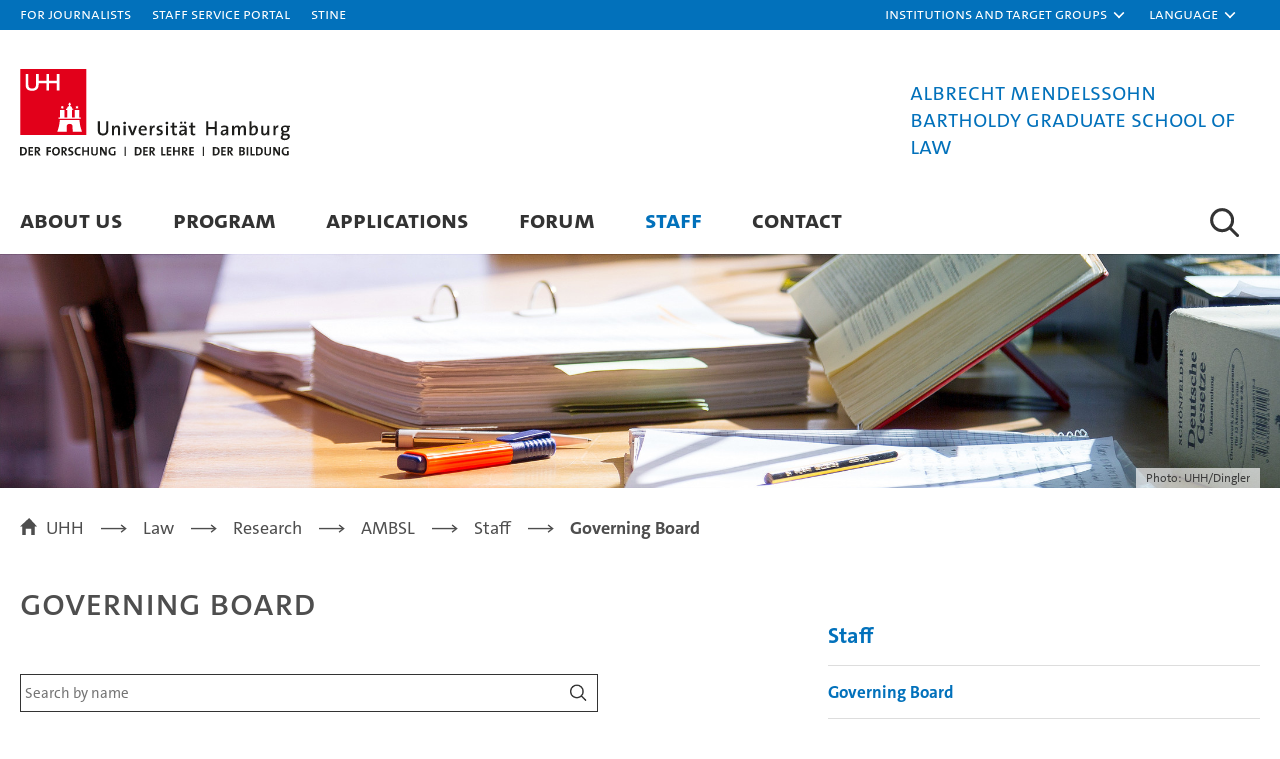

--- FILE ---
content_type: text/html; charset=utf-8
request_url: https://www.jura.uni-hamburg.de/en/forschung/ambsl/personen/direktorium.html
body_size: 9397
content:
<!DOCTYPE html><html class="v5 l" lang="en"><head><meta charset="utf-8" /><title>Governing Board : Albrecht Mendelssohn Bartholdy Graduate School of Law : University of Hamburg</title><meta content="width=device-width, initial-scale=1" name="viewport" /><meta name="csrf-param" content="authenticity_token" />
<meta name="csrf-token" content="sCEAeNaxrMUTHbpiJ5V6qs1uuae9RdQAWOYtHXZp5rJwrhejtt2gDOueiiaXQ0vt5vPCMBG1Yy_tycFTORWAvQ" /><script>inline_editing={
 storeMarkerDefinitions: function(x){}
}</script><meta content="www1-fiona" name="srcsvr" /><meta content="66g1q0uz95tch9afvqkkiy8ut2cega" name="facebook-domain-verification" /><meta content="Governing Board" property="og:title" /><meta content="https://www.jura.uni-hamburg.de/en/forschung/ambsl/personen/direktorium.html" property="og:url" /><meta content="website" property="og:type" /><meta content="https://www.jura.uni-hamburg.de/2829894/arbeitsplatz-zbr-1200x300-481d98386744fc6fd370a312ba918c12e56abddb.jpg" property="og:image" /><meta content="Elisabeth Kahnert" name="author" /><link as="font" crossorigin="anonymous" href="https://assets.rrz.uni-hamburg.de/assets/TheSansUHHSemiLightCaps-32ba22c7d79fd9bb62f6fdc072fb890589bf54d6665920f1c24590c325a3239b.woff2" rel="preload" /><link as="font" crossorigin="anonymous" href="https://assets.rrz.uni-hamburg.de/assets/TheSansUHHBold-7bc7a19f2f859b122f413c47ab20a3459e68b5484d4e41852c867e1af7fdb23f.woff2" rel="preload" /><link as="font" crossorigin="anonymous" href="https://assets.rrz.uni-hamburg.de/assets/TheSansUHHBoldCaps-e693e29862e9a63c8fcda7276514608cf455cb6db1c1d5ba18a5cbbafdb8453b.woff2" rel="preload" /><link as="font" crossorigin="anonymous" href="https://assets.rrz.uni-hamburg.de/assets/TheSansUHHRegular-d12c570fcf82daa59706e8bc063b08989230fd572b48d91d4ce4766d6399e157.woff2" rel="preload" /><link as="font" crossorigin="anonymous" href="https://assets.rrz.uni-hamburg.de/assets/TheSansUHHRegularCaps-2b6f7440c42c3e72ad537b81477bb606ae8e63b48872d6bd715b19a5a7811ba7.woff2" rel="preload" /><link as="font" crossorigin="anonymous" href="https://assets.rrz.uni-hamburg.de/assets/TheSansUHHRegularItalic-d6fab6cd19bfdef91af497a14e0f55591960c719c1e743956e22524fbdff953d.woff2" rel="preload" /><script>var t0 = Date.now();
;(function(){
window.addEventListener('error', detectJavascriptErrors);
  function detectJavascriptErrors(ev) {
    var error;
    try { error = { message: ev.message, filename: ev.filename, stack: ('error' in ev && ev.error != null && 'stack' in ev.error)? ev.error.stack.replace(/(?:\r\n|\r|\n)/g, ' => ').replace(/\s+/g, ' ') : 'undefined', platform: navigator.platform }}
    catch (err) {error = {catchMessage: err.message, message: ev.message, filename: ev.filename, platform: navigator.platform}}
    var img = new Image();
    img.src = 'https://www.betterweb.uni-hamburg.de/web/error.png?error=' + encodeURIComponent(JSON.stringify(error)) + '&url=' + document.location.href + '&t='+Date.now();
    window.removeEventListener('error', detectJavascriptErrors);
  }
})();
var htmlEl = document.documentElement;
var UHH = {
  onload: function(f){
    if (document.readyState == "complete") { f() }
    else { window.addEventListener("load", f )}
  },
  ready: function(f){
    if (document.readyState == "interactive" || document.readyState == "complete") { UHH.raf(f) }
    else { document.addEventListener("DOMContentLoaded", function(){UHH.raf(f)})}
  },
  ready2: function(f){$(f)},
  hasClass : function(name,el){
    var c = el.className.replace(/^\s+/,"").replace(/\s+$/,"").replace(/\s+/g," ").split(" ");
    for (var i=0; i<c.length;i++) { if (c[i]===name) {return true; break} }
    return false
  },
  addClass: function(name,el){
    var cn = el.className;
    var c = name.split(" ");
    for (var i=0; i<c.length;i++) { if (!UHH.hasClass(c[i],el)) {cn = [cn, c[i]].join(' ')} }
    el.className = cn;
  },
  removeClass: function(name,el){
    var c = el.className.replace(/^\s+/,"").replace(/\s+$/,"").replace(/\s+/g," ").split(" ");
    var n = name.replace(/^\s+/,"").replace(/\s+$/,"").replace(/\s+/g," ").split(" ");
    for (var i=0; i<c.length;i++) { for (var j=0; j<n.length;j++) { if (c[i] === n[j]) {c.splice(i,1)} } }
    el.className = c.join(" ");
  },
  when: function (condition, then, dt) {
    dt = dt ? dt : 50;
    var DT = 10000, ready = false;
    setTimeout(loop,dt);
    function loop() {
      try { ready = condition() } catch(e) {}
      if (ready == true) { then() }
      else if (dt < DT){ dt *= 1.25; setTimeout(loop,dt) }
    }
  },
  $: function(f){ UHH.when( function () {return (("jQuery" in window) && (document.readyState == "interactive" || document.readyState == "complete"))}, f) },
  $$: function(f){ UHH.when( function () {return (("jsReady" in UHH) && UHH.jsReady)}, f) },
  raf: function(f){
    if ("requestAnimationFrame" in window) { window.requestAnimationFrame(f) }
    else { setTimeout(f,20) }
  },
  importJS: function (url, options) {
    var id = options && options.id ? options.id : false;
    var async = options && options.async ? options.async : false;
    var onload = (options && options.onload && typeof options.onload == 'function')? options.onload : false;
    if (!id || (id && !document.getElementById(options.id))) {
      var newJS = document.createElement("script");
      newJS.crossorigin = "anonymous";
      if (!!id) {newJS.id = options.id}
      if (!!async) { newJS.async = 'async' }
      if (!!onload) { newJS.onload = options.onload }
      document.head.appendChild(newJS);
      newJS.src = url;
    }
  },
  importCSS: function (url, options) {
    var id = options && options.id ? options.id : false;
    var onload = (options && options.onload && typeof options.onload == 'function')? options.onload : false;
    if (!id || (id && !document.getElementById(options.id))) {
      var newCSS = document.createElement('link');
      newCSS.rel = 'stylesheet';
      newCSS.type = 'text/css';
      newCSS.media = 'screen';
      if (!!id) {newCSS.id = options.id}
      if (!!onload) { newCSS.onload = options.onload }
      document.head.appendChild(newCSS);
      newCSS.href = url;
    }
  }
};

UHH.addClass('js',htmlEl);
if (navigator.userAgent.toLowerCase().includes("firefox")) {UHH.addClass('firefox',htmlEl)}
if (!(function(){try{return (window.document.createElement("link").relList.supports( "preload" ))}catch(e){return false}})()) {
  (function(){
    var css = document.getElementById('css-2');
    css.media = "print";
    css.rel = "stylesheet";
    css.removeAttribute('as');
    css.onload = null;
    css.onload = function(){ this.onload=null; this.media="all";  }
  })()
}

;(function responsive(){
  if (window.matchMedia) {
    var m = window.matchMedia( "(max-width: 1200px)" );
    var s = window.matchMedia( "(max-width: 640px)" );
    m.addListener(function() {responsive(m,s)});
    s.addListener(function() {responsive(m,s)});
    responsive(m,s)
  }
  function responsive(m,s){
    var cl = 'l';
    if (window.matchMedia) {
      if (m.matches) { cl = 'm' }
      if (s.matches) { cl = 's' }
    }
    UHH.removeClass('s m l',htmlEl);
    UHH.addClass(cl,htmlEl);
    if (typeof toggleDom == "function") {toggleDom();}
    if ("$" in window && typeof $ == 'function') { $(window).trigger("responsiveSlotChange") }
  }
})();</script><link rel="stylesheet" href="https://assets.rrz.uni-hamburg.de/assets/1-18d8171e1bfd2b259fa20759b00700af3a54bd5864828c5c282cff8d6f9d66ce.css" media="all" id="css-1" /><link as="style" href="https://assets.rrz.uni-hamburg.de/assets/2-0e80449e8ad60e86262906bc74782264bd238c35d1c45cbfc5fa2d1ef9d86a69.css" id="css-2" onload="this.onload=null;this.rel=&#39;stylesheet&#39;,this.removeAttribute(&#39;as&#39;)" rel="preload" /><noscript><link rel="stylesheet" href="https://assets.rrz.uni-hamburg.de/assets/2-0e80449e8ad60e86262906bc74782264bd238c35d1c45cbfc5fa2d1ef9d86a69.css" media="all" /></noscript><link rel="stylesheet" href="https://assets.rrz.uni-hamburg.de/assets/print-85727ed44b77df53ff88b8a79482dc1ba86ec114c0f78c348368e4be1d7acaee.css" media="print" /><link as="script" href="https://assets.rrz.uni-hamburg.de/assets/2-301a9cd1ae64f4757611ee644f6ebdffa84962e7f38e881b906b6950557f75ff.js" rel="preload" /><script src="https://assets.rrz.uni-hamburg.de/assets/2-301a9cd1ae64f4757611ee644f6ebdffa84962e7f38e881b906b6950557f75ff.js"></script><style>@media (min-width: 0px) and (max-width: 640px)     { .slide-1-1.bild{background-image:url('https://assets.rrz.uni-hamburg.de/instance_assets/fakrw/2829916/arbeitsplatz-zbr-640x200-05c978ef327289c08317a3abfb299969d37aede1.jpg')} }@media (min-width: 641px) and (max-width: 1200px)  { .slide-1-1.bild{background-image:url('https://assets.rrz.uni-hamburg.de/instance_assets/fakrw/2829894/arbeitsplatz-zbr-1200x300-481d98386744fc6fd370a312ba918c12e56abddb.jpg')} }@media (min-width: 1201px) and (max-width: 6000px) { .slide-1-1.bild{background-image:url('https://assets.rrz.uni-hamburg.de/instance_assets/fakrw/2829905/arbeitsplatz-zbr-2190x400-cc93bcd6e60915aaabf99fbd3e44d3fce68b9dee.jpg')} }</style></head><body class="einrichtung slider-inhalt" id="1639657"><ul class="versteckt" id="hiddennav"><li><a href="#meta">Zur Metanavigation</a></li><li><a href="#nav">Zur Hauptnavigation</a></li><li><a href="#suche">Zur Suche</a></li><li><a href="#inhalt">Zum Inhalt</a></li><li><a href="#subnav">Zur Subnavigation</a></li><li><a href="#fuss">Zum Seitenfuß</a></li></ul><div id="seite"><header><section aria-label="Metanavigation" id="meta"><div class="breite"><nav aria-label="Topnavigation 1" class="links"><ul><li class="uhh"><a href="https://www.uni-hamburg.de">University of Hamburg</a></li><li class="presse"><a href="https://www.uni-hamburg.de/en/newsroom/presse.html">For journalists</a></li><li class="intranet"><a href="https://www.kus.uni-hamburg.de/en.html" rel="noopener" target="_blank">Staff Service Portal</a><span class="meldungen uhhhidden"><a href="https://www.kus.uni-hamburg.de/aktuelles.html?recentnews=true">0</a></span></li><li class="stine"><a aria-label="Stine" href="https://www.stine.uni-hamburg.de/scripts/mgrqispi.dll?APPNAME=CampusNet&amp;PRGNAME=EXTERNALPAGES&amp;ARGUMENTS=-N000000000000002,-N000034,-Awelcome">STiNE</a></li></ul><span class="ajax intranetnews uhhhidden">https://www.kus.uni-hamburg.de/aktuelles.json?recentnews=true</span></nav><nav aria-label="Topnavigation 2" class="rechts"><ul><li class="quick"><a aria-controls="quickmenu" aria-expanded="false" href="#" id="quickmenuschalter" role="button"><span>Institutions and target groups</span></a><div class="slide" id="quickmenu"><ul class="breite"><li class="einrichtungen links"><strong><span class="versteckt">Einrichtungen</span></strong><ul><li class="fakultaeten rubrik"><p><strong><span>Faculties</span></strong></p><ul><li><a href="https://www.jura.uni-hamburg.de/en.html"><span>Faculty of Law</span></a></li><li><a href="https://www.wiso.uni-hamburg.de/en.html"><span>Faculty of Business, Economics and Social Sciences</span></a></li><li><a target="_blank" href="https://www.uke.de/english/organizational-structure/faculty-of-medicine/index.html"><span>Faculty of Medicine</span></a></li><li><a href="https://www.ew.uni-hamburg.de/en.html"><span>Faculty of Education</span></a></li><li><a href="https://www.gw.uni-hamburg.de/en.html"><span>Faculty of Humanities</span></a></li><li><a href="https://www.min.uni-hamburg.de/en.html"><span>Faculty of Mathematics, Informatics and Natural Sciences</span></a></li><li><a href="https://www.pb.uni-hamburg.de/en.html"><span>Faculty of Psychology and Human Movement Science</span></a></li><li><a href="https://www.bwl.uni-hamburg.de/en.html"><span>University of Hamburg Business School</span></a></li></ul></li><li class="dienste rubrik"><p><strong><span>Services</span></strong></p><ul><li><a target="_blank" rel="noopener" href="https://www.stine.uni-hamburg.de/scripts/mgrqispi.dll?APPNAME=CampusNet&amp;PRGNAME=EXTERNALPAGES&amp;ARGUMENTS=-N000000000000002,-N000034,-Awelcome"><span> Study Information Net STiNE </span></a></li><li><a target="_blank" rel="noopener" href="https://surfmail.rrz.uni-hamburg.de/login.php?new_lang=en_US"><span>Surfmail</span></a></li><li><a target="_blank" rel="noopener" href="https://exchange.uni-hamburg.de"><span>Exchange</span></a></li><li><a target="_blank" rel="noopener" href="https://www.intranet.uni-hamburg.de/en.html"><span>Staff Service Portal</span></a></li><li><a target="_blank" rel="noopener" href="https://www.uni-hamburg.de/en/elearning/werkzeuge/lernplattformen.html"><span>Learning Platforms</span></a></li><li><a target="_blank" rel="noopener" href="https://katalogplus.sub.uni-hamburg.de/vufind/"><span>Katalogplus – Catalogue of Hamburg Libraries</span></a></li><li><a target="_blank" rel="noopener" href="https://sharepoint.uni-hamburg.de"><span>SharePoint</span></a></li></ul></li><li class="einrichtungen rubrik"><p><strong><span>Student facilities and services</span></strong></p><ul><li><a href="https://www.uni-hamburg.de/en/campuscenter.html"><span>Campus Center</span></a></li><li><a href="https://www.uni-hamburg.de/en/career-center.html"><span>Career Center</span></a></li><li><a href="https://www.uni-hamburg.de/en/piasta.html"><span>PIASTA</span></a></li><li><a href="https://www.asta-uhh.de"><span>AStA (student council)</span></a></li><li><a href="https://www.hochschulsport.uni-hamburg.de/"><span>University Sports</span></a></li><li><a href="https://www.akamusik.uni-hamburg.de/"><span>University Music</span></a></li><li><a href="https://www.uni-hamburg.de/en/familienbuero.html"><span>Family Office</span></a></li><li><a href="https://www.uni-hamburg.de/en/sprachenzentrum.html"><span>University Language Center</span></a></li><li><a href="https://www.uni-hamburg.de/en/allgemeinsprachen.html"><span>General Languages</span></a></li><li><a href="https://www.uni-hamburg.de/studieren-mit-behinderung.html"><span>Office of Affairs for Students with Disabilities or Chronic Diseases</span></a></li><li><a href="https://www.uni-hamburg.de/einrichtungen/studierende/bibliotheken.html"><span>Departmental libraries</span></a></li><li><a href="https://www.uni-hamburg.de/healthycampus"><span>Healthy Campus</span></a></li></ul></li><li class="weitere rubrik"><p><strong><span>Further facilities and services</span></strong></p><ul><li><a href="https://www.cliccs.uni-hamburg.de/en.html"><span>The Cluster of Excellence CLICCS</span></a></li><li><a href="https://www.cui-advanced.uni-hamburg.de/en.html"><span>The Cluster of Excellence CUI</span></a></li><li><a href="https://www.qu.uni-hamburg.de/"><span>The Cluster of Excellence Quantum Universe</span></a></li><li><a href="https://www.csmc.uni-hamburg.de/written-artefacts.html"><span>The Cluster of Excellence Understanding Written Artefacts</span></a></li><li><a href="https://www.hra-hamburg.de/en.html"><span>Hamburg Research Academy</span></a></li><li><a target="_blank" href="https://www.pier-plus.de/en.html"><span>Pier Plus</span></a></li><li><a href="https://www.hul.uni-hamburg.de/en"><span>Hamburg Center for University Teaching and Learning (HUL)</span></a></li><li><a href="https://www.hcl.uni-hamburg.de/en.html"><span>Hub for Crossdisciplinary Learning (HCL)</span></a></li><li><a href="https://www.cen.uni-hamburg.de/en.html"><span>CEN</span></a></li><li><a href="https://www.uni-hamburg.de/en/museen-sammlungen.html"><span>Museums and collections</span></a></li><li><a href="https://www.archiv.uni-hamburg.de/"><span>University Archives (in German)</span></a></li><li><a href="https://www.rrz.uni-hamburg.de/"><span>Regional Computing Center (RRZ)</span></a></li><li><a href="https://www.uni-hamburg.de/en/uhh/organisation/praesidialverwaltung.html"><span>University Administration</span></a></li><li><a href="https://www.uni-hamburg.de/en/transfer.html"><span>Knowledge Exchange Agency</span></a></li><li><a href="https://www.unikontor.de/"><span>The Unikontor Shop (in German)</span></a></li></ul></li></ul></li><li class="zielgruppen rubrik rechts"><p><strong><span>Target groups</span></strong></p><ul><li><a href="https://www.uni-hamburg.de/en/studium/studieren-in-hamburg.html"><span>Prospective students</span></a></li><li><a href="https://www.uni-hamburg.de/en/studium.html"><span>Students</span></a></li><li><a href="https://www.uni-hamburg.de/en/campuscenter/bewerbung/international.html"><span>International prospective students</span></a></li><li><a href="https://www.uni-hamburg.de/en/forschung/research-culture/promotion.html"><span>Young researchers</span></a></li><li><a href="https://www.uni-hamburg.de/en/lp-forschende.html"><span>Researchers</span></a></li><li><a href="https://www.kus.uni-hamburg.de/en/zielgruppen/lehrende.html"><span>Instructors</span></a></li><li><a href="https://www.kus.uni-hamburg.de/en/"><span>Staff</span></a></li><li><a href="https://www.uni-hamburg.de/en/service/weiterbildung.html"><span>Prospective continuing education students</span></a></li><li><a href="https://www.uni-hamburg.de/en/service/alumni.html"><span>Alumni</span></a></li><li><a href="https://www.uni-hamburg.de/en/newsroom.html"><span>Journalists</span></a></li><li><a href="https://www.uni-hamburg.de/uhhhilft.html"><span>Refugees (in German only)</span></a></li></ul></li></ul><a aria-controls="quickmenu" aria-expanded="false" aria-label="quick menu" class="schliessen" href="#" id="quickmenuclose" role="button">Close</a></div></li><li class="sprache"><a aria-controls="sprachauswahl" aria-expanded="false" aria-label="Choose Language" href="#" id="sprachauswahlschalter" role="button"><span lang="en">Language</span></a><ul class="sprachen" id="sprachauswahl"><li><a href="/en/forschung/ambsl/personen/direktorium.html">English</a></li><li><a href="/forschung/ambsl/personen/direktorium.html">Deutsch</a></li></ul></li><li class="suche"></li><li class="mobilemenu"><div class="ajax versteckt"><div class="url">/en/sitemap.json</div></div><a aria-controls="mobilemenu" aria-expanded="false" aria-label="Menu" href="#" id="hamburger" role="button"></a><div id="mobilemenu"></div><div class="abdeckung"></div></li></ul></nav></div></section><section class="logos"><div class="breite"><div class="bild"><a href="https://www.uni-hamburg.de"><img title="Home" alt="University of Hamburg - to research, to teach, to educate and form, to homepage" src="https://assets.rrz.uni-hamburg.de/assets/uhh-logo-16dab7756eecc70a7649a242498868c6bb37872e5eae6023b38026faeef923c3.svg" /></a></div><div class="text"><a title="Page logo: Home" href="/en/forschung/ambsl.html"><div class="wortmarke">Albrecht Mendelssohn Bartholdy Graduate School of Law</div></a></div></div></section></header><section class="nav"><div class="breite"><nav aria-label="Hauptnavigation" class="top menu" id="nav"><ul><li><a href="/en/forschung/ambsl/ueber-uns.html">About us</a><ul><li><a href="/en/forschung/ambsl/ueber-uns.html">About the Graduate school</a></li><li><a href="/en/forschung/ambsl/ueber-uns/albrecht-mendelsson-bertholdy.html">Albrecht Mendelssohn Bartholdy</a></li><li><a href="/en/forschung/ambsl/ueber-uns/aktuelles.html">News</a></li></ul></li><li><a href="/en/forschung/ambsl/programm.html">Program</a><ul><li><a href="/en/forschung/ambsl/programm.html">Program</a></li><li><a href="/en/forschung/ambsl/programm/promotion1.html">Thesis &amp; Supervision</a></li><li><a href="/en/forschung/ambsl/programm/stipendien.html">Scholarships</a></li><li><a href="/en/forschung/ambsl/programm/coaching.html">Coaching</a></li><li><a href="/en/forschung/ambsl/programm/rechtsgrundlagen.html">Legal provisions</a></li></ul></li><li><a href="/en/forschung/ambsl/bewerbung.html">Applications</a><ul><li><a href="/en/forschung/ambsl/bewerbung/bewerbung-formular.html">Application Form</a></li></ul></li><li><a href="/en/forschung/ambsl/forum.html">Forum</a></li><li><a class="hier" href="/en/forschung/ambsl/personen.html">Staff</a><ul><li><a class="hier" href="/en/forschung/ambsl/personen/direktorium.html">Governing Board</a></li><li><a href="/en/forschung/ambsl/personen/koordination.html">Coordination Team</a></li><li><a href="/en/forschung/ambsl/personen/lehrende.html">Teaching Staff</a></li><li><a href="/en/forschung/ambsl/personen/promovierende.html">Doctoral Students</a></li><li><a href="/en/forschung/ambsl/personen/alumni.html">Alumni</a></li></ul></li><li><a href="/en/forschung/ambsl/kontakt.html">Contact</a></li></ul></nav><section aria-label="Search" id="suche"><a aria-controls="sucheingabe" aria-expanded="false" aria-label="Search" href="#" id="suchea" role="button"></a><form action="/en/search.html" id="sucheingabe"><input aria-label="Search term" class="input-x" name="q" placeholder="search with Google™ ..." tabindex="-1" type="text" /><input tabindex="-1" type="submit" value="Search" /></form></section></div></section><div id="inhalt"><section class="oben"><div class="scaling full-width-image"><div aria-label="Arbeitsplatz in der ZBR" class="slide-1-1 bild" role="img"></div><div class="container"><p class="bildnachweis">Photo: UHH/Dingler</p></div></div></section><nav aria-label="Breadcrumb" class="breadcrumb"><ol typeof="BreadcrumbList" vocab="https://schema.org/"><li property="itemListElement" typeof="ListItem"><a property="item" typeof="WebPage" href="http://www.uni-hamburg.de"><span property="name">UHH</span></a><meta content="1" property="position" /></li><li property="itemListElement" typeof="ListItem"><a property="item" typeof="WebPage" href="/en.html"><span property="name">Law</span></a><meta content="2" property="position" /></li><li property="itemListElement" typeof="ListItem"><a property="item" typeof="WebPage" href="/en/forschung.html"><span property="name">Research</span></a><meta content="3" property="position" /></li><li property="itemListElement" typeof="ListItem"><a property="item" typeof="WebPage" href="/en/forschung/ambsl.html"><span property="name">AMBSL</span></a><meta content="4" property="position" /></li><li property="itemListElement" typeof="ListItem"><a property="item" typeof="WebPage" href="/en/forschung/ambsl/personen.html"><span property="name">Staff</span></a><meta content="5" property="position" /></li><li property="itemListElement" typeof="ListItem"><a property="item" typeof="WebPage" aria-current="page" href="/en/forschung/ambsl/personen/direktorium.html"><span property="name">Governing Board</span></a><meta content="6" property="position" /></li></ol></nav><main id="hauptinhalt"><section class="spalten breite"><article class="spalte links"><div class="outer h1"><h1>Governing Board</h1></div><div class="outer"><div class="mitarbeiterinnen team"><div class="kopf rund"><div class="filter"><div class="namen"><input aria-label="Search by name" class="staff-search name breit input-x" id="name" placeholder="Search by name" /></div><div class="typ"><span id="organisatorisch0" style="display:inline" title="Detailed view with picture"></span><a aria-label="Activate detailed view with picture" href="#" id="organisatorisch1" role="button" style="display:none" title="Activate detailed view with picture"></a><span id="liste0" style="display:none" title="Listendarstellung"></span><a aria-label="Listendarstellung aktivieren" href="#" id="liste1" role="button" style="display:inline" title="Listendarstellung aktivieren"></a></div></div></div><div class="sortierung"><div class="organisatorisch" style="display: inline"><div class="mitarbeiterin keinschwerpunkt" data-name="Oeter" data-uhh_institute="other" data-uhh_responsibility="other" data-uhh_staff_function="aktive_Professorinnen_Professoren_" data-uhh_staff_group="Professorinnen_Professoren\aktive_Professorinnen_Professoren" data-vorname="Stefan" id="332600"><div class="foto2"><img alt="Stefan Oeter" suppress_title="true" data-src="https://assets.rrz.uni-hamburg.de/instance_assets/fakrw/1338827/oeter-stefan-135x180-d74eb5a1987626b8ca85160906cb0623023c19aa.jpg" class="defer" src="https://assets.rrz.uni-hamburg.de/assets/placeholder-5c5fc8f0915b6ab9ac0e253dfdb9636831107395cc7f6ef1015a902c4f0fa964.svg" /><p class="bildnachweis"></p></div><div class="daten"><div class="name"><div class="vorname"><h3><a href="https://www.jura.uni-hamburg.de/die-fakultaet/personenverzeichnis/oeter-stefan.html">Prof. Dr. Stefan Oeter</a></h3></div></div><div class="funktion">Professur für Öffentliches Recht, Völkerrecht und ausländisches Öffentliches Recht</div><div class="strasse">Rothenbaumchaussee 33</div><div class="ort">20148 Hamburg</div><div class="raum">Room: A430, Rechtshaus</div><div class="telefon">Tel: <a href="tel:+49-40-42838-4565">+49 40 42838-4565</a></div><div class="telefax">Fax: +49 40 42838-6262</div><div class="email">Email: <a class="emil"><span class="n">stefan.oeter</span><span class="a">&quot;&#65;&#84;&quot;</span><span class="d">jura.uni-hamburg.de</span></a></div><div class="sprechzeiten"><div class="titel"><strong>Office hours</strong></div><div class="inhalt"><ul><li>Nach tel. Vereinbarung</li></ul></div></div></div></div><div class="mitarbeiterin keinschwerpunkt" data-name="Kotzur" data-uhh_institute="other" data-uhh_responsibility="other" data-uhh_staff_function="aktive_Professorinnen_Professoren_" data-uhh_staff_group="Professorinnen_Professoren\aktive_Professorinnen_Professoren" data-vorname="Markus" id="332990"><div class="foto2"><img alt="Markus Kotzur" suppress_title="true" data-src="https://assets.rrz.uni-hamburg.de/instance_assets/fakrw/1602092/kotzur-markus-135x180-1f6562752430656909dc786e9e684783be9a0242.jpg" class="defer" src="https://assets.rrz.uni-hamburg.de/assets/placeholder-5c5fc8f0915b6ab9ac0e253dfdb9636831107395cc7f6ef1015a902c4f0fa964.svg" /><p class="bildnachweis"></p></div><div class="daten"><div class="name"><div class="vorname"><h3><a href="https://www.jura.uni-hamburg.de/die-fakultaet/personenverzeichnis/kotzur-markus.html">Prof. Dr. Markus Kotzur, LL.M. (Duke Univ.)</a></h3></div></div><div class="funktion">Prodekan für Internationales und Forschung      und Professur für Europa- und Völkerrecht</div><div class="strasse">Rothenbaumchaussee 33</div><div class="ort">20148 Hamburg</div><div class="raum">Room: A119, Rechtshaus</div><div class="email">Email: <a class="emil"><span class="n">markus.kotzur</span><span class="a">&quot;&#65;&#84;&quot;</span><span class="d">uni-hamburg.de</span></a></div><div class="sprechzeiten"><div class="titel"><strong>Office hours</strong></div><div class="inhalt"><ul><li>Wir bieten eine offene Zoom-Sprechstunde an: Donnerstags zwischen 12:15 – 13:15 Uhr
</li><li>Für den Link dazu melden Sie sich bitte im Sekretariat an</li></ul></div></div></div></div><div class="mitarbeiterin keinschwerpunkt" data-name="Poelzig" data-uhh_institute="other" data-uhh_responsibility="other" data-uhh_staff_function="aktive_Professorinnen_Professoren" data-uhh_staff_group="Professorinnen_Professoren\aktive_Professorinnen_Professoren" data-vorname="Dörte" id="9585423"><div class="foto2"><img alt="Dörte Poelzig" suppress_title="true" data-src="https://assets.rrz.uni-hamburg.de/instance_assets/fakrw/9738182/poelzig-180x240-b7e4b1bde282cc78ff374e2f747747bb22ac16b5.jpg" class="defer" src="https://assets.rrz.uni-hamburg.de/assets/placeholder-5c5fc8f0915b6ab9ac0e253dfdb9636831107395cc7f6ef1015a902c4f0fa964.svg" /><p class="bildnachweis">Photo: UHH/Jura</p></div><div class="daten"><div class="name"><div class="vorname"><h3><a href="https://www.jura.uni-hamburg.de/die-fakultaet/personenverzeichnis/poelzig-doerte.html">Prof. Dr. Dörte Poelzig, M.Jur. (Oxon)</a></h3></div></div><div class="funktion">Professur für Bürgerliches Recht sowie Handels- und Gesellschaftsrecht</div><div class="strasse">Rothenbaumchaussee 33</div><div class="ort">20148 Hamburg</div><div class="raum">Room: A211, Rechtshaus</div><div class="telefon">Tel: <a href="tel:+49-40-42838-5480">+49 40 42838-5480</a></div><div class="email">Email: <a class="emil"><span class="n">doerte.poelzig</span><span class="a">&quot;&#65;&#84;&quot;</span><span class="d">uni-hamburg.de</span></a></div><div class="sprechzeiten"><div class="titel"><strong>Office hours</strong></div><div class="inhalt"><p>Nach Vereinbarung.</p></div></div></div></div></div><div class="liste" style="display: none"><table><tbody><tr><th><b>Name</b></th><th><b>Tel</b></th><th><b>E-Mail</b></th></tr><tr class="listperson" data-name="Oeter" data-uhh_institute="other" data-uhh_responsibility="other" data-uhh_staff_function="aktive_Professorinnen_Professoren_" data-uhh_staff_group="Professorinnen_Professoren\aktive_Professorinnen_Professoren" data-vorname="Stefan" id="list332600"><td class="name"><a href="https://www.jura.uni-hamburg.de/die-fakultaet/personenverzeichnis/oeter-stefan.html">Oeter, Stefan, Prof. Dr.</a></td><td class="telefon"><a href="tel:+49-40-42838-4565">+49 40 42838-4565</a></td><td class="email"><a class="emil"><span class="n">stefan.oeter</span><span class="a">&quot;&#65;&#84;&quot;</span><span class="d">jura.uni-hamburg.de</span></a></td></tr><tr class="listperson" data-name="Kotzur" data-uhh_institute="other" data-uhh_responsibility="other" data-uhh_staff_function="aktive_Professorinnen_Professoren_" data-uhh_staff_group="Professorinnen_Professoren\aktive_Professorinnen_Professoren" data-vorname="Markus" id="list332990"><td class="name"><a href="https://www.jura.uni-hamburg.de/die-fakultaet/personenverzeichnis/kotzur-markus.html">Kotzur, Markus, Prof. Dr., LL.M. (Duke Univ.)</a></td><td class="telefon"><a href="tel:"></a></td><td class="email"><a class="emil"><span class="n">markus.kotzur</span><span class="a">&quot;&#65;&#84;&quot;</span><span class="d">uni-hamburg.de</span></a></td></tr><tr class="listperson" data-name="Poelzig" data-uhh_institute="other" data-uhh_responsibility="other" data-uhh_staff_function="aktive_Professorinnen_Professoren" data-uhh_staff_group="Professorinnen_Professoren\aktive_Professorinnen_Professoren" data-vorname="Dörte" id="list9585423"><td class="name"><a href="https://www.jura.uni-hamburg.de/die-fakultaet/personenverzeichnis/poelzig-doerte.html">Poelzig, Dörte, Prof. Dr., M.Jur. (Oxon)</a></td><td class="telefon"><a href="tel:+49-40-42838-5480">+49 40 42838-5480</a></td><td class="email"><a class="emil"><span class="n">doerte.poelzig</span><span class="a">&quot;&#65;&#84;&quot;</span><span class="d">uni-hamburg.de</span></a></td></tr></tbody></table></div></div></div></div></article><div class="spalte rechts"><nav aria-label="Subnavigation" class="subnav"><ul id="subnav"><li><h2><a href="/en/forschung/ambsl/personen.html">Staff</a></h2></li><li><a class="hier" href="/en/forschung/ambsl/personen/direktorium.html">Governing Board</a><ul></ul></li><li><a href="/en/forschung/ambsl/personen/koordination.html">Coordination Team</a></li><li><a href="/en/forschung/ambsl/personen/lehrende.html">Teaching Staff</a></li><li><a href="/en/forschung/ambsl/personen/promovierende.html">Doctoral Students</a></li><li><a href="/en/forschung/ambsl/personen/alumni.html">Alumni</a></li></ul></nav></div><div class="spalte abschluss"></div></section><section class="unten"></section></main></div><footer aria-label="Seitenfuss" id="fuss"><section class="info"><div class="breite"><p>Last update: 25 October 2024</p><ul class="linkliste"><li><a class="feedback" rel="nofollow" href="/en/forschung/ambsl/feedback.html?local_url=https%3A%2F%2Fwww.jura.uni-hamburg.de%2Fen%2Fforschung%2Fambsl%2Fpersonen%2Fdirektorium.html">Feedback</a></li><li><a class="imprint" href="/en/forschung/ambsl/impressum.html">Legal notice</a></li><li><a class="privacypolicy" href="/en/datenschutz.html">Privacy statement</a></li><li><a class="privacypolicy" href="https://www.uni-hamburg.de/en/barrierefreiheit.html"><span>Accessibility</span></a></li><li><a class="sitemap" href="/en/sitemap.html">Site map</a></li></ul></div></section><section class="global"><div class="breite"><div class="heading"><h2>University of Hamburg</h2><p>Innovating and Cooperating for a Sustainable Future in a Digital Age</p></div><div aria-label="Social Links" class="social-2025"><ul><li><a class="instagram icon" href="http://instagram.com/unihamburg" rel="noopener" target="_blank"><img alt="Instagram" loading="lazy" width="56" height="56" src="https://assets.rrz.uni-hamburg.de/assets/instagram-inverted-d63c2748a8d9cf79a885391f222e83d7bc2206c91e3016e366ea55738d37ec28.svg" /></a></li><li><a class="facebook icon" href="https://www.facebook.com/unihamburg" rel="noopener" target="_blank"><img alt="Facebook" loading="lazy" width="56" height="56" src="https://assets.rrz.uni-hamburg.de/assets/facebook-inverted-0322570f6788fe7c5aabaacbf1e1fd7d87df59e093a3ffef3bdbc9123dc4588b.svg" /></a></li><li><a class="bluesky icon" href="https://bsky.app/profile/uni-hamburg.de" rel="noopener" target="_blank"><img alt="Bluesky" loading="lazy" width="56" height="56" src="https://assets.rrz.uni-hamburg.de/assets/bluesky-inverted-b8e1a80d16511322426a829654e3a814f3d6978993a94bb39e822ff2baf5430c.svg" /></a></li><li><a class="youtube icon" href="https://www.youtube.com/c/unihamburg" rel="noopener" target="_blank"><img alt="YouTube" loading="lazy" width="56" height="56" src="https://assets.rrz.uni-hamburg.de/assets/youtube-inverted-11ef77246739ad3c0dfe226cd9b70b8584f3de0d78bf6453865712613960f895.svg" /></a></li><li><a class="linkedin icon" href="https://linkedin.com/school/unihamburg" rel="noopener" target="_blank"><img alt="LinkedIn" loading="lazy" width="56" height="56" src="https://assets.rrz.uni-hamburg.de/assets/linkedin-inverted-a2393a0b375464d9d747bf29ff64c7c16e69f0656b33e7696e1689ba50da1fa1.svg" /></a></li></ul></div></div><nav aria-label="General Links" class="sitelinks box"><ul class="breite"><li><ul><li><a target="_blank" href="https://www.uni-hamburg.de/en/studium.html">Studies</a></li><li><a target="_blank" href="https://www.uni-hamburg.de/en/studium/studieren-in-hamburg.html">Prospective students</a></li><li><a target="_blank" href="https://www.uni-hamburg.de/en/service/weiterbildung.html">Continuing education</a></li></ul></li><li><ul><li><a target="_blank" href="https://www.uni-hamburg.de/en/forschung.html">Research</a></li><li><a target="_blank" href="https://www.uni-hamburg.de/lehre-navi/lehrende.html">Teaching at UHH</a></li><li><a target="_blank" href="https://www.uni-hamburg.de/en/forschung/research-culture.html">Doctoral studies</a></li><li><a target="_blank" href="https://www.uni-hamburg.de/en/uhh/stellenangebote.html">Job opportunities</a></li><li><a target="_blank" href="https://www.uni-hamburg.de/en/transfer.html">Knowledge exchange</a></li></ul></li><li><ul><li><a target="_blank" class="zielgruppe" href="https://www.uni-hamburg.de/en/uhh.html">University</a></li><li><a target="_blank" class="zielgruppe" href="https://www.uni-hamburg.de/en/exzellenz.html">Excellence</a></li><li><a target="_blank" class="zielgruppe" href="https://www.uni-hamburg.de/en/einrichtungen/fakultaeten.html">Faculties</a></li><li><a target="_blank" class="zielgruppe" href="https://www.uni-hamburg.de/en/service/alumni.html">Alumni</a></li></ul></li><li><ul><li><a target="_blank" href="https://www.uni-hamburg.de/en/kontakt.html">Contact</a></li><li><a target="_blank" href="https://www.uni-hamburg.de/onTEAM/campus/index_e.html">Campus Navigator</a></li><li><a target="_blank" href="https://www.uni-hamburg.de/en/kontakt/notfall.html">Emergencies, safety and security</a></li><li><a target="_blank" href="https://www.uni-hamburg.de/en/antidiskriminierung">Antidiscrimination</a></li></ul></li></ul></nav><nav aria-label="more links" class="bottom breite"><div class="audits"><div class="audit deferredbg"><a href="https://www.uni-hamburg.de/gleichstellung/familie/audit.html" rel="noopener" title="Go to family-friendly higher education institution audit">audit familiengerechte hochschule</a></div><div class="audit1 deferredbg"><a href="https://www.uni-hamburg.de/internationales/profil/audit.html" rel="noopener" title="Go to internationalisation re-audit">Audit</a></div><div class="audit2 deferredbg"><a href="https://www.uni-hamburg.de/gleichstellung/diversity/diversity-uhh/diversity-audit.html" rel="noopener" title="Go to Diversity Audit">HRK-Audit</a></div><div class="systemakkreditierung deferbg"><a href="https://www.uni-hamburg.de/en/uhh/organisation/praesidialverwaltung/studium-und-lehre/qualitaet-und-recht/qm-entw/01-systemakkreditierung.html" rel="noopener" title="Go to System accreditation">System accreditation</a></div></div><p class="copyright">&copy; 2025 University of Hamburg. All rights reserved</p></nav></section></footer></div><div id="sponsors"></div><script>console.log('document ready: ' + (Date.now() - t0) + ' ms');
var t1 = Date.now();</script><div class="tracking" style="display:none"><div class="etracker"></div></div></body></html>

--- FILE ---
content_type: text/css
request_url: https://assets.rrz.uni-hamburg.de/assets/1-18d8171e1bfd2b259fa20759b00700af3a54bd5864828c5c282cff8d6f9d66ce.css
body_size: 59311
content:
:root{--UHHfff-fff: #fff;--UHHfff-hellgrau: #fff;--UHHfff-grau: #fff;--UHH0271bb-fff: #0271bb;--UHH0271bb-grau: #0271bb;--UHH0271bb-dunkelgrau: #0271bb;--UHH0271bb-hellblau: #0271bb;--UHHf3f3f3-grau: #f3f3f3;--UHH3b515c-grau: #3b515c;--UHH3b515c-schwarz: #3b515c;--UHH666-fff: #666;--UHH4e4e4e-fff: #4e4e4e;--UHH4e4e4e-4e4e4e: #4e4e4e;--UHHc40017-hellrot: #c40017}[data-color-scheme$=dark]{--UHHfff-fff: #fff;--UHHfff-hellgrau: #252525;--UHHfff-grau: #383838;--UHH0271bb-fff: #fff;--UHH0271bb-grau: #383838;--UHH0271bb-dunkelgrau: #202020;--UHH0271bb-hellblau: #36a9f1;--UHHf3f3f3-grau: #383838;--UHH3b515c-grau: #383838;--UHH3b515c-schwarz: #121212;--UHH666-fff: #fff;--UHH4e4e4e-fff: #fff;--UHH4e4e4e-4e4e4e: #4e4e4e;--UHHc40017-hellrot: #ff7777}@font-face{font-family:"TheSansUHHSemiLightCaps";font-display:fallback;src:url(https://assets.rrz.uni-hamburg.de/assets/TheSansUHHSemiLightCaps-32ba22c7d79fd9bb62f6fdc072fb890589bf54d6665920f1c24590c325a3239b.woff2) format("woff2"),url(https://assets.rrz.uni-hamburg.de/assets/TheSansUHHSemiLightCaps-f1f416632a372e0ee2916e64c4fa080e09f7b85d34733ee238f74d2c92277772.woff) format("woff");font-weight:normal;font-style:normal}@font-face{font-family:"TheSansUHHBold";font-display:fallback;src:url(https://assets.rrz.uni-hamburg.de/assets/TheSansUHHBold-7bc7a19f2f859b122f413c47ab20a3459e68b5484d4e41852c867e1af7fdb23f.woff2) format("woff2"),url(https://assets.rrz.uni-hamburg.de/assets/TheSansUHHBold-621f45c5f2f47df061ba574b6be403b7b43bb99e4793b2dd3992367924c7b038.woff) format("woff");font-weight:normal;font-style:normal}@font-face{font-family:"TheSansUHHBoldCaps";font-display:fallback;src:url(https://assets.rrz.uni-hamburg.de/assets/TheSansUHHBoldCaps-e693e29862e9a63c8fcda7276514608cf455cb6db1c1d5ba18a5cbbafdb8453b.woff2) format("woff2"),url(https://assets.rrz.uni-hamburg.de/assets/TheSansUHHBoldCaps-3a4112e7cbd5753169c343ef7e82a720be8b61925034e7898d7050446d6b532b.woff) format("woff");font-weight:normal;font-style:normal}@font-face{font-family:"TheSansUHHRegular";font-display:fallback;src:url(https://assets.rrz.uni-hamburg.de/assets/TheSansUHHRegular-d12c570fcf82daa59706e8bc063b08989230fd572b48d91d4ce4766d6399e157.woff2) format("woff2"),url(https://assets.rrz.uni-hamburg.de/assets/TheSansUHHRegular-a70a9f7caed90d127fec33f5f7d4b2fb55c4e620f7860fb24424f69b67ed0345.woff) format("woff");font-weight:normal;font-style:normal}@font-face{font-family:"TheSansUHH";font-display:fallback;src:url(https://assets.rrz.uni-hamburg.de/assets/TheSansUHHRegular-d12c570fcf82daa59706e8bc063b08989230fd572b48d91d4ce4766d6399e157.woff2) format("woff2"),url(https://assets.rrz.uni-hamburg.de/assets/TheSansUHHRegular-a70a9f7caed90d127fec33f5f7d4b2fb55c4e620f7860fb24424f69b67ed0345.woff) format("woff");font-weight:normal;font-style:normal}@font-face{font-family:"TheSansUHHRegularCaps";font-display:fallback;src:url(https://assets.rrz.uni-hamburg.de/assets/TheSansUHHRegularCaps-2b6f7440c42c3e72ad537b81477bb606ae8e63b48872d6bd715b19a5a7811ba7.woff2) format("woff2"),url(https://assets.rrz.uni-hamburg.de/assets/TheSansUHHRegularCaps-a39e3894376021fe9d1286463a9b7c29ce7eac94ec1b3944774d7450a22c538b.woff) format("woff");font-weight:normal;font-style:normal}@font-face{font-family:"TheSansUHHItalic";font-display:fallback;src:url(https://assets.rrz.uni-hamburg.de/assets/TheSansUHHRegularItalic-d6fab6cd19bfdef91af497a14e0f55591960c719c1e743956e22524fbdff953d.woff2) format("woff2"),url(https://assets.rrz.uni-hamburg.de/assets/TheSansUHHRegularItalic-cb670ada72881c9e14bd18b5e639eb5feac63f8e20c633cd4c6e3eaa0f03210d.woff) format("woff");font-weight:normal;font-style:normal}html.ios{-webkit-text-size-adjust:100%}html.ios.orientationchanged{height:calc(100% + 100px);position:absolute}html.ios.orientationchanged body{bottom:100px;position:absolute}html,body{background-color:#fff;margin:0;padding:0;z-index:1}html.ios,.ios body{-webkit-overflow-scrolling:touch !important;overflow:auto !important}body{font-family:TheSansUHH,sans-serif;color:#4e4e4e;overflow-y:scroll;-moz-hyphens:auto;-webkit-hyphens:auto;-ms-hyphens:auto;hyphens:auto}.sticky body{scroll-padding-top:100px}.m body{scroll-padding-top:200px}.s body{scroll-padding-top:200px}*{box-sizing:border-box}header,nav,main,footer,aside,section{display:block}iframe{border:0}img{border:0;display:block}img:not([src]){visibility:hidden}img.unblock{display:inline}.outer .standard img{display:inline}.outer>.nomargintop{margin-top:0 !important}:target:before{content:"";position:absolute;width:0px;height:70px;margin-top:-70px}.unsichtbar,.uhhhidden{display:none !important}.d-none{display:none}.versteckt{position:absolute;left:-10000px}.breite{width:100%;max-width:1258px;margin:auto}.clear:after{content:"";display:table;clear:both;width:100%}img.defer[data-src]{width:1px !important;height:1px !important}h1,h2,h3,h4,h5{font-family:TheSansUHHBold,sans-serif;font-weight:normal}html.firefox *:is(h1,h2,h3,h4){font-variant:no-common-ligatures}em,i{font-family:TheSansUHHItalic,sans-serif;font-style:normal}em.em{font-family:TheSansUHH,sans-serif;font-style:normal}.em a span.a:after{content:"@"}strong,b,th{font-family:TheSansUHHBold,sans-serif;font-weight:normal}em.em a,i a.em{font-style:normal}h1 em,h2 em,h3 em,h4 em,h5 em,em h1,em h2,em h3,em h4,em h5{font-family:TheSansUHHBoldItalic;font-weight:normal;font-style:normal}strong em,b em,strong i,b i,em strong,em b,i strong,i b{font-family:TheSansUHHBoldItalic;font-weight:normal;font-style:normal}.swiper-slide-duplicate *{user-select:none}.deferbg{background-image:none !important}input,textarea,select{border-radius:0 !important}table.db_table{display:none}del.alt,mark.neu,mark{background-color:#ff0;color:#4e4e4e}del.alt:before{content:"gelöscht: ";position:absolute;left:-10000px;visibility:hidden;width:1px;height:1px;display:block;overflow:hidden}mark.neu:before{content:"neu: ";position:absolute;left:-10000px;visibility:hidden;width:1px;height:1px;display:block;overflow:hidden}html[lang=en] del.alt:before{content:"deleted: "}html[lang=en] mark.neu:before{content:"new: "}iframe[src*="onTEAM/campus/einrichtung.html"]{max-width:100%}.s iframe[src*="onTEAM/campus/einrichtung.html"]{max-width:calc(100% + 40px);margin-left:-20px;border-width:1px 0 !important}#seite{position:relative;background-color:#fff;overflow:hidden}.l #seite,.l header,.l section.nav{min-width:1200px !important}.s.r-fixed #seite{margin:auto}.m.r-fixed #seite,.m.r-fixed header .breite{max-width:1200px !important;margin:auto}header #meta,header .logos,.nav,footer .info,footer .social,footer .liste,footer .ende{padding:0 20px}header{position:relative;z-index:700;top:0;left:0;width:100%;height:0}header #meta,header .logos,.nav,footer .info,footer .social,footer .liste,footer .ende{padding:0 20px}.s section.info{padding:100px 20px 6px 20px}#meta{color:var(--UHHfff-fff);background:var(--UHH0271bb-grau);font-family:TheSansUHHSemiLightCaps;font-size:16px;position:absolute;top:0;left:0;width:100%;z-index:20}html:not(.l) #meta{height:45px;font-size:14px;position:fixed;top:0;left:0;font-family:TheSansUHH;padding:0 0px 0 20px}.extern #meta{background:#fff}.extern header nav.rechts .quick{display:none}#meta>.breite{display:table;height:100%}#meta>.breite>.links,header #meta>.breite>.rechts{display:table-cell;vertical-align:middle}#meta .links .uhh a{white-space:nowrap;font-family:TheSansUHHBoldCaps;line-height:43px !important;font-size:13px !important}.s #meta .links .uhh a{font-family:TheSansUHHBoldCaps;font-size:17px !important}.m #meta .links .uhh a{font-family:TheSansUHHBoldCaps;font-size:19px !important}.l #meta .links .uhh{display:none}html:not(.l) #meta .links li:not(.uhh){display:none}html:not(.l) #meta .rechts .stine,html:not(.l) #meta .rechts .sitemap{display:none}#meta ul{margin:0;padding:0;list-style-type:none}#meta .quick .rechts ul{margin:0 2px 2px 0}#meta ul.breite{margin:auto}#meta>.breite>.rechts>ul{float:right}#meta nav>ul>li{float:left}#meta nav>ul>li+li:not(.presse){margin-left:21px}html:not(.l) #meta nav>ul>li+li:not(.presse){margin-left:0}#meta nav>ul>li>a,#meta .quick>.ul>.li>a{height:30px;line-height:28px;float:left;display:block;color:var(--UHHfff-fff);text-decoration:none}html:not(.l) #meta nav>ul>li>a,html:not(.l) #meta .quick>.ul>.li>a{height:45px;line-height:43px;width:50px;text-align:center}html:not(.l) #meta nav>ul>li.uhh>a,html:not(.l) #meta .quick>.ul>.li.uhh>a{width:auto}.extern #meta nav>ul>li>a{width:auto;color:#4e4e4e;font-family:TheSansUHHSemiLightCaps;font-size:16px}#meta .quick>a{position:relative;text-align:center;padding-right:20px}#meta .quick>a:after{content:"";position:absolute;right:3px;width:8px;height:8px;border:2px solid var(--UHHfff-fff);border-width:0 2px 2px 0;transform:rotate(45deg) scale(0.75);top:8px !important}#meta .meldungen{display:inline-block;position:relative;top:2px;margin-left:5px;margin-top:3px;width:19px;height:19px;background-color:#c40017;border-radius:10px;margin-right:5px;text-align:center}#meta .meldungen a{color:var(--UHHfff-fff);position:relative;top:-3px}html:not(.l) #meta .quick{display:none !important}.quick #meta .quick>a:after{content:"";transform:rotate(0);top:8px !important;background-image:url(https://assets.rrz.uni-hamburg.de/assets/x-fff-24-55d323cb5912f69a886010d25cc034f0027f7d6edefdc32bc942e961d43b5d36.svg);background-size:18px;background-position:center;right:2px;border:0;height:16px;width:16px}#meta .quick .slide{display:none;position:absolute;top:30px;right:0px;left:0;background:var(--UHH0271bb-grau);z-index:20;padding:0 20px}html.m #meta .links{width:calc(100% - 220px)}html.m #meta .rechts{width:220px}html.m #meta .links ul{text-align:right;font-size:0}html.m #meta .links .intranet,html.m #meta .links .stine{margin-left:20px;font-family:TheSansUHHSemiLightCaps;font-size:16px;display:inline-block !important;float:none !important}html.m #meta .links .intranet a,html.m #meta .links .stine a{width:auto !important}#meta .sprache{border:1px solid rgba(0,0,0,0);border-width:0 1px;position:relative}#meta .sprachen{display:none}.sprache:not(.l) #meta .sprache{border-color:#fff}#meta .sprache a{color:var(--UHHfff-fff);white-space:nowrap;padding-right:20px}.extern #meta .sprache a{color:#4e4e4e}html:not(.l) .extern #meta .sprache a{color:var(--UHHfff-fff)}#meta .sprache>a{color:var(--UHHfff-fff);display:block;position:relative;padding-right:20px;z-index:2}.s #meta .sprache>a{font-size:17px;font-family:TheSansUHHBoldCaps}@media screen and (max-width: 350px){.s #meta .links .uhh a,.s #meta .sprache>a{font-size:15px !important}}@media screen and (max-width: 325px){.s #meta .links .uhh a,.s #meta .sprache>a{font-size:14px !important;line-height:45px}}.m #meta .sprache>a{font-size:19px;font-family:TheSansUHHBoldCaps}.l #meta .sprache>a{text-align:left !important}html[lang^=de]:not(.l) #meta .sprache>a:before{content:"de"}html[lang^=en]:not(.l) #meta .sprache>a:before{content:"en"}html[lang^=es]:not(.l) #meta .sprache>a:before{content:"es"}html[lang^=fr]:not(.l) #meta .sprache>a:before{content:"fr"}html[lang^=it]:not(.l) #meta .sprache>a:before{content:"it"}html[lang^=pt]:not(.l) #meta .sprache>a:before{content:"pt"}html[lang^=ru]:not(.l) #meta .sprache>a:before{content:"ru"}html[lang^=tr]:not(.l) #meta .sprache>a:before{content:"tr"}html[lang^=vi]:not(.l) #meta .sprache>a:before{content:"vi"}#meta .sprache>a:after{content:"";position:absolute;right:3px;width:8px;height:8px;border:2px solid var(--UHHfff-fff);border-width:0 2px 2px 0;transform:rotate(45deg) scale(0.75);top:8px !important}.extern #meta .sprache>a:after{border-color:#333;border-width:0 1px 1px 0}html:not(.l) #meta .sprache>a:after{top:18px}html:not(.l) #meta .sprache>a:before{transform:rotate(0);top:0px;line-height:43px;margin:0;width:40px;height:45px;display:block;font-size:17px}html:not(.l).sprache #meta .sprache>a:before{width:50px;content:"";background-image:url(https://assets.rrz.uni-hamburg.de/assets/close-5fa03a8d7f458b2093b27563ed29274e4b7b387e402b8fc2b0820acc0bef2c5d.svg);background-position:center;background-repeat:no-repeat}html:not(.l):not(.sprache) #meta .sprache>a:after{content:"";position:absolute;right:3px;width:8px;height:8px;border:2px solid #fff;border-width:0 2px 2px 0;transform:rotate(45deg) scale(1);top:15px !important}html:not(.l).sprache #meta .sprache>a:after{content:none}html:not(.l).sprache #meta .sprache>a:focus:after{background:var(--UHH0271bb-grau)}.sprache #meta .sprache>a:after{content:"×";border:0;transform:rotate(0);top:0 !important;font-size:20px;margin-bottom:-2px;margin-left:3px;background:none;width:auto}html:not(.l) #meta .sprache a span{display:none}html.l #meta .mobilemenu{display:none}html:not(.l) #meta .mobilemenu>a{float:left;width:50px;height:45px;display:block;position:relative;text-align:center;background-image:url(https://assets.rrz.uni-hamburg.de/assets/hamburger-b3b3524203bc7ee7181ac8d2ba6c2ef9a8ee80845dbb53f02fbf6a207c6cae12.svg);background-position:center;background-repeat:no-repeat}.mobilemenu:not(.l) #meta .mobilemenu>a{background-image:url(https://assets.rrz.uni-hamburg.de/assets/close-5fa03a8d7f458b2093b27563ed29274e4b7b387e402b8fc2b0820acc0bef2c5d.svg);position:relative;z-index:100001;box-shadow:0 1px 0 0 var(--UHH0271bb-fff),1px 1px 0 0 var(--UHH0271bb-fff)}html:not(.l) .gebaerdensprache,html:not(.l) .leichtesprache{display:none !important}#mobilemenu .gebaerdensprache,#mobilemenu .leichtesprache{display:block}.gebaerdensprache,.leichtesprache{background-position:left center;background-repeat:no-repeat;color:#fff}.gebaerdensprache{background-image:url(https://assets.rrz.uni-hamburg.de/assets/Gebaerdensprache-2277df00776f836f68b0d845a8826d84e945b792c7ac9f4c346dedfd9d8c222d.svg);padding-left:22px}.extern .gebaerdensprache{background-image:url(https://assets.rrz.uni-hamburg.de/assets/Gebaerdensprache-grau-a488fa880a6043bcee8e6a7a2c39fd1dddee02b40decfd84c8a564f99f5e666f.svg)}.leichtesprache{background-image:url(https://assets.rrz.uni-hamburg.de/assets/LeichteSprache-fcaa2f75603dcdd10d4c642230761008c826800ef9c220dd99045bf96f2a8220.svg);padding-left:25px}.extern .leichtesprache{background-image:url(https://assets.rrz.uni-hamburg.de/assets/LeichteSprache-grau-44f9530d4c5243f865590c2e1bdb352ee0efccf3ef6d83ade22232e50f587487.svg)}.m .extern .gebaerdensprache{background-image:url(https://assets.rrz.uni-hamburg.de/assets/Gebaerdensprache-2277df00776f836f68b0d845a8826d84e945b792c7ac9f4c346dedfd9d8c222d.svg)}.m .extern .leichtesprache{background-image:url(https://assets.rrz.uni-hamburg.de/assets/LeichteSprache-fcaa2f75603dcdd10d4c642230761008c826800ef9c220dd99045bf96f2a8220.svg)}.s .extern .gebaerdensprache{background-image:url(https://assets.rrz.uni-hamburg.de/assets/Gebaerdensprache-2277df00776f836f68b0d845a8826d84e945b792c7ac9f4c346dedfd9d8c222d.svg)}.s .extern .leichtesprache{background-image:url(https://assets.rrz.uni-hamburg.de/assets/LeichteSprache-fcaa2f75603dcdd10d4c642230761008c826800ef9c220dd99045bf96f2a8220.svg)}.l.sticky .zentrale header .logos{position:fixed;top:-110px;left:0;right:0}header .logos .breite{position:relative;z-index:10}header .logos .bild{position:absolute;top:68px;left:0}header .logos .bild{width:270px;height:88px}header .logos .bild img{transition:width .2s;position:absolute;left:0;bottom:0;display:block;width:100%}.l.sticky .zentrale header .logos .bild img{width:120px}header .logos .text{position:absolute;top:0;right:0;height:160px;width:350px}html:not(.l) header .logos .text{height:121px;text-align:right;right:-5px}header .logos .text a{position:absolute;bottom:0;right:0;font-family:TheSansUHHSemiLightCaps;font-size:24px;color:var(--UHH0271bb-hellblau);line-height:1.1em}.l header .logos .text a .kurz{display:none}html:not(.l) header .logos .text a .kurz{color:#4e4e4e;font-family:TheSansUHHBoldCaps;font-size:16px;line-height:1.25em;margin-bottom:4px}html:not(.l) header .logos .text a .wortmarke{display:none}header .logos .text .wortmarke b,header .logos .text .wortmarke strong{letter-spacing:1px;display:block;font-family:TheSansUHHBoldCaps;font-weight:normal;color:#1d1d1b;font-size:24px}html:not(.l) header .logos .bild{width:135px;height:44px;top:69px}html:not(.l) header .logos .bild img{width:100%}header .logos .text img{max-height:87px}@keyframes sticky{0%{opacity:0 !important;top:-20px;height:35px}100%{opacity:1;top:0px;height:70px}}html:not(.l) .nav{display:none}.nav .breite{position:relative}.zentrale .nav{position:absolute;top:128px;left:0;right:0;z-index:40}.l.sticky .zentrale .nav{position:fixed;background-color:#fff;opacity:1;top:0px;min-height:70px;animation-name:sticky}#nav{transition:transform .2s}.zentrale nav.top{float:left;margin-left:410px}.l.sticky .zentrale nav.top{margin:15px 0 0 410px}body.einrichtung .nav{position:absolute;top:203px;left:0;right:0;z-index:40}.sticky body.einrichtung .nav{position:fixed;background-color:#fff;opacity:1;top:0;min-height:70px;animation-name:sticky}body.einrichtung nav.top{float:left;margin-left:-50px}body.einrichtung nav.top{margin-left:0}.l.sticky body.einrichtung nav.top{margin-top:15px}body.news .nav{position:absolute;top:218px;left:0;right:0;background-color:#3b515c}.l.sticky body.news .nav{position:fixed;opacity:1;top:0;min-height:70px;animation-name:sticky;z-index:40}body.news nav.top{transition:all .1s;float:left}.top.menu{font-size:20px}.news .top.menu{margin-left:-26px}.top.menu:after{content:"";clear:both;display:table;width:100%}.top.menu ul{list-style-type:none;margin:0;padding:0}.top.menu a{white-space:nowrap;display:block;text-decoration:none;color:#000}.zentrale .top.menu>ul{margin-left:-36px}.top.menu>ul>li{float:left;position:relative;margin-left:50px}.top.menu>ul>li:first-child{margin-left:0}.zentrale .top.menu>ul>li{margin-left:36px}.news .top.menu>ul>li{margin-left:1px}.top.menu>ul>li.on{z-index:100}.top.menu a:hover{outline:none}.top.menu a:focus{outline:none;text-decoration:underline}.top.menu>ul>li>a{font-size:25px;font-family:TheSansUHHBoldCaps;text-transform:uppercase;color:#333}.zentrale .top.menu>ul>li:not(:last-child)>a{padding-right:25px}.news .top.menu>ul>li>a{padding:0 7px;margin:0 20px;color:#fff;height:70px;line-height:67px}.top.menu>ul>li>a:focus,.mouse .top.menu>ul>li>a:hover,.top.menu>ul>li>a.hier{color:var(--UHH0271bb-hellblau)}.news .top.menu>ul>li>a:focus,.mouse .news .top.menu>ul>li>a:hover,.news .top.menu>ul>li>a.hier{text-decoration:underline;color:#fff}.zentrale .top.menu>ul>li>a:after{display:none;content:">";transform:rotate(90deg);position:absolute;right:0;bottom:5px;height:16px;line-height:12px}.top.menu>ul>li>ul{width:410px;margin-left:-50px;margin-top:0px;padding:30px 70px 35px 50px;background-color:#fff;display:none;position:absolute;overflow:hidden}.top.menu>ul>li>ul li{clear:left;float:left;width:100%;border-bottom:1px solid #bbb}.top.menu>ul>li>ul li:last-child{border-bottom:none}.top.menu>ul>li>ul a{white-space:normal;line-height:30px;padding:20px 0;margin:0 -20px 0 0;font-family:TheSansUHHBold;color:#4e4e4e}.top.menu>ul>li>ul a:focus,.mouse .top.menu>ul>li>ul a:hover,.top.menu>ul>li>ul ahier{color:var(--UHH0271bb-hellblau)}.zentrale.nav-5 nav.top{margin-left:370px}.zentrale.nav-5 .top.menu>ul>li{margin-left:20px}html[lang=en] .zentrale.nav-5 nav.top{margin-left:350px}html[lang=en] .zentrale.nav-5 .top.menu>ul>li{margin-left:13px}.l.sticky .zentrale nav.top{margin:15px 0 0 370px}@media only screen and (max-width: 1300px){.zentrale.nav-5 .top.menu>ul>li>a{font-size:23px}.zentrale.nav-5 .top.menu>ul>li{margin-left:6px}.zentrale.nav-5 nav.top{margin-top:2px}}#suche input[type=text]:focus{outline:1px dotted #000;outline-offset:-1px}.nav #suche{position:absolute;right:0;width:71px}.zentrale .nav #suche{top:-13px;height:64px}.einrichtung .nav #suche{top:-13px;height:64px}.news .nav #suche{top:0px;height:70px}.l.sticky .zentrale .nav #suche{top:0}.l.sticky .einrichtung .nav #suche{top:0}.l.sticky .news .nav #suche{top:0}.nav #suche a{display:block;width:100%;height:100%;background-repeat:no-repeat;background-position:center}.zentrale .nav #suche a,.einrichtung .nav #suche a{background-image:url(https://assets.rrz.uni-hamburg.de/assets/Lupe_grau-bcacdd8e5a663497675d976c63aa1b5559fbf0a596707bddbf3b7ba746160e33.svg);background-size:29px}.suche .zentrale .nav #suche a,.suche .einrichtung .nav #suche a{background-color:var(--UHH0271bb-grau);background-image:url(https://assets.rrz.uni-hamburg.de/assets/Lupe_weiss-01a30ce766445350d8336d48b2a9a8d4856cd67a6b9260756f2fd20c9667c529.svg)}.news .nav #suche a{background-image:url(https://assets.rrz.uni-hamburg.de/assets/Lupe_weiss-01a30ce766445350d8336d48b2a9a8d4856cd67a6b9260756f2fd20c9667c529.svg);background-size:29px}.suche .news .nav #suche a{background-color:var(--UHH0271bb-grau)}.nav #suche form{transition:opacity .2s;position:absolute;top:-1000px;right:0;width:586px;height:60px;opacity:0}.chemie .nav #suche form{width:1026px}.suche .nav #suche form{opacity:1}.suche .nav #suche form input[type=text]{border:1px solid var(--UHH0271bb-fff);color:var(--UHH4e4e4e-fff)}.suche .zentrale .nav #suche form{top:64px}.suche .einrichtung .nav #suche form{top:64px}.suche .news .nav #suche form{top:70px}.nav #suche form input[type=text]{width:100%;height:100%;border:0;background:#fff;font-family:TheSansUHH;font-size:16px;padding:0 71px 0 20px}.chemie .nav #suche form input[type=text]{width:calc(100% - 440px);float:right}.nav #suche form input[type=submit]{width:60px;bottom:1px;border:0;background:#fff;position:absolute;top:1px;right:1px;font-size:0;color:rgba(0,0,0,0);background-position:center;background-repeat:no-repeat;background-size:15px;background-image:url(https://assets.rrz.uni-hamburg.de/assets/pfeil-blaugross-5cdf9bac39c4d1f0a6c30dab4fc4c7b6afcad1b608273bfceb28ea5982667e37.svg);cursor:pointer;padding:0}#meta #suche a{height:45px;width:50px;float:left;position:relative;text-align:center}html:not(.l) #meta .suche{border:1px solid rgba(0,0,0,0);border-width:0 1px}.suche:not(.l) #meta .suche{border:1px solid #fff;border-width:0 1px}.suche:not(.l) #meta #suche a{position:relative;z-index:30;box-shadow:0 1px 0 0 var(--UHH0271bb-fff);background-position:center;background-repeat:no-repeat;background-image:url(https://assets.rrz.uni-hamburg.de/assets/close-5fa03a8d7f458b2093b27563ed29274e4b7b387e402b8fc2b0820acc0bef2c5d.svg)}html:not(.suche) #meta #suche a{background-image:url(https://assets.rrz.uni-hamburg.de/assets/search-0ac1990f4228497df0c0079276440f3fd30b6a90f9d9431c896c0b37b4db44c6.svg);background-position:center;background-repeat:no-repeat}#meta #suche div:not(.auswahl):not(.row):not(.cell){transition:opacity .2s;opacity:0;position:absolute;top:0;left:0;width:100%;height:100%}.suche #meta #suche div{opacity:1}#meta #suche form{border-top:1px solid #fff;transition:opacity .25s;position:absolute;top:-200px;right:0;width:100%;opacity:0;background-color:var(--UHH0271bb-grau);padding:20px 20px 24px 20px}.chemie #meta #suche form{padding-bottom:4px}.suche #meta #suche form{transition:opacity .25s;top:45px;opacity:1}#meta #suche form input[type=text]{width:100%;height:40px;border:0;background:#fff;font-family:TheSansUHH;padding:0 30px 0 15px}#meta #suche form input[type=submit]{width:30px;height:40px;border:0;background:#fff;position:absolute;right:20px;top:20px;font-size:0;color:rgba(0,0,0,0);background-position:center;background-repeat:no-repeat;background-size:10px;background-image:url(https://assets.rrz.uni-hamburg.de/assets/pfeil-blaugross-5cdf9bac39c4d1f0a6c30dab4fc4c7b6afcad1b608273bfceb28ea5982667e37.svg);padding:0}#suche .auswahl .row{display:table-row}.nav #suche .auswahl{float:left;display:table;width:441px;background-color:#fff;border:1px solid #fff;margin:-1px 0 0 -1px;border-right:1px solid var(--UHH0271bb-fff)}.nav #suche .auswahl .cell{display:table-cell;height:58px;vertical-align:middle;font-family:TheSansUHHBold}.nav #suche .auswahl .cell:first-child{padding-left:8px}.nav #suche .auswahl .cell label{padding-left:2px}#meta #suche .auswahl{display:table;width:100%;position:relative}#meta #suche .auswahl .cell{display:table-cell;width:33.3%;height:36px;vertical-align:middle;font-family:TheSansUHHBold}#meta #suche .auswahl .cell label{padding-left:6px}@media screen and (max-width: 500px){#meta #suche .auswahl .cell{width:auto}#meta #suche .auswahl .cell label{padding-left:3px}}@media screen and (max-width: 400px){#meta #suche .auswahl .cell span{display:none}}#inhalt:before{content:"";display:table}#inhalt{transition:margin-top .2s;position:relative;z-index:30}.zentrale #inhalt{margin-top:179px}.suche:not(.sticky):not(.s):not(.m) .zentrale #inhalt{margin-top:249px}.suche:not(.sticky):not(.s):not(.m) .zentrale.chemie #inhalt{margin-top:283px}.einrichtung #inhalt{margin-top:254px}.suche:not(.sticky):not(.s):not(.m) .einrichtung #inhalt{margin-top:329px}.suche:not(.sticky):not(.s):not(.m) .einrichtung.chemie1 #inhalt{margin-top:363px}.news #inhalt{margin-top:288px}.suche:not(.sticky):not(.s):not(.m) .news #inhalt{margin-top:339px}.suche:not(.sticky):not(.s):not(.m) .news.chemie #inhalt{margin-top:373px}html:not(.l) #inhalt{margin-top:129px}section.oben{background:#eee;margin:0 0px 24px 0;overflow:hidden}.news section.oben{background:#eee;margin-bottom:34px;min-height:1px}.news section.oben:empty{background:rgba(0,0,0,0)}section.oben .breite{position:relative}section.oben .subsite{font-family:TheSansUHHBoldCaps,sans-serif;color:var(--UHHfff-fff);position:absolute;bottom:60px;font-size:60px;left:0;text-shadow:1px 1px 6px rgba(0,0,0,.35)}main{background:#fff;padding:0 20px;clear:both;position:relative}.volle-breite main{padding:0}main .spalten{position:relative;margin:0 auto}main .spalten:after{content:"";width:100%;display:table}main .spalten .spalte.links{clear:left;float:left;width:58.3%}.volle-breite main .spalten .spalte.links{width:100%}.spalte.links .outer{clear:both}.volle-breite main .spalten .spalte.links .outer{padding:0 20px}.volle-breite main .spalten #pfad{width:100%;max-width:1258px;margin-left:auto;margin-right:auto}@media only screen and (max-width: 1300px){.volle-breite main .spalten #pfad{margin:0px 20px}}.volle-breite main .spalten .spalte.links .outer>*{position:relative;margin-left:auto;margin-right:auto;max-width:1258px}main .spalten .spalte.abschluss{width:100%;overflow:hidden}main .spalten .spalte.abschluss .outer{padding:0 20px}main .spalten .spalte.abschluss .outer>*{position:relative;margin-left:auto;margin-right:auto;max-width:1258px}main .spalte.rechts{margin-left:3.7%;float:right;width:38%;padding-left:3.2%}main .unten{background:#f3f3f3;margin:0 -20px 0 -20px}.design-2025 main .unten{background:#fff}.volle-breite main .unten{margin:40px 0 0}.volle-breite main .unten:empty{display:none}main .spalte.links .standard.links{clear:left;float:left;width:58.3%}.m main .spalte.links .standard.links{float:none;width:100%}.autoscaleprobe{display:block;height:0;overflow:hidden}.autoscaleprobe:after{content:"-"}.quicklinks+.quicklinks .uebersicht{margin-top:-23px !important}.m .quicklinks+.quicklinks .uebersicht{margin-top:-23px !important}.s .quicklinks+.quicklinks .uebersicht{margin-top:-23px !important}.uebersicht.kontakt .titel{font-family:TheSansUHHBold,sans-serif;font-size:18px;margin:0}.uebersicht.kontakt .titel,.uebersicht.kontakt .inhalt{padding:0 114px}.uebersicht.kontakt .inhalt>span{display:block}.m .uebersicht.kontakt .titel,.m .uebersicht.kontakt .inhalt{padding:0 40px}.s .uebersicht.kontakt .titel,.s .uebersicht.kontakt .inhalt{padding:0 20px !important}.uebersicht:not(.kontakt)>div>.label,.uebersicht:not(.kontakt)>div>.inhalt{padding-left:114px;float:none;width:auto}.m .uebersicht:not(.kontakt)>div>.label,.m .uebersicht:not(.kontakt)>div>.inhalt{padding-left:40px}main{font-size:16px}.design-2025 main{font-size:19px}a{color:#c40017;text-decoration:none}.videohinweis a{color:#c40017 !important}a:hover{text-decoration:none !important}a:focus{text-decoration:none !important}th:hover{text-decoration:none !important}th:focus{text-decoration:none !important}#quickmenu a:focus{box-shadow:0 0 0 1px var(--UHHfff-fff),0 0 5px 1px var(--UHHfff-fff)}#quickmenu .rubrik.rechts a:focus{box-shadow:0 0 0 1px var(--UHHfff-fff),0 0 5px 1px var(--UHHfff-fff)}#meta nav a:hover{text-decoration:underline !important}#meta nav a:focus{box-shadow:0 0 0 1px var(--UHHfff-fff),0 0 5px 1px var(--UHHfff-fff)}#fuss .liste a:hover,#fuss .liste a:focus{text-decoration:underline !important;box-shadow:none}#fuss .ende a:hover{text-decoration:underline !important}#fuss .ende a:focus{box-shadow:0 0 0 1px var(--UHHfff-fff),0 0 5px 1px var(--UHHfff-fff)}#fuss .ende .audits a:hover{box-shadow:0 0 0 1px var(--UHHfff-fff),0 0 5px 1px var(--UHHfff-fff)}:focus{text-decoration:underline;outline:none;box-shadow:0 0 0 1px var(--UHH0271bb-fff),0 0 5px 1px var(--UHH0271bb-fff)}*:not(a):focus{text-decoration:none !important}body.news section.nav #nav>ul>li>a:focus,body.news section.nav #suchea:focus,body.news .newsrubriken .linkliste>li>a:focus{box-shadow:0 0 0 1px #fff,0 0 5px 1px #fff;position:relative;z-index:1}.spalte.links .text a{text-decoration:underline}.spalte.links .text a:hover{text-decoration:none}.spalte.links .standard a{text-decoration:underline}.spalte.rechts a[href^=tel]{color:#4e4e4e !important;text-decoration:underline !important}.spalte.rechts a[href^=tel]:hover{text-decoration:none !important;outline-color:#4e4e4e}.spalte.rechts a[href^=tel]:focus{text-decoration:none !important;outline-color:#4e4e4e}.spalte._rechts a[href^=tel]{color:#4e4e4e !important;text-decoration:underline !important}.spalte._rechts a[href^=tel]:hover{text-decoration:none !important;outline-color:#4e4e4e}.spalte._rechts a[href^=tel]:focus{text-decoration:none !important;outline-color:#4e4e4e}.spalte.rechts a{color:#4e4e4e;text-decoration:none}.spalte.rechts a:hover,.spalte.rechts a:focus{text-decoration:underline;outline-color:#4e4e4e}.spalte ._rechts a{color:#4e4e4e;text-decoration:none}.spalte ._rechts a:hover,.spalte ._rechts a:focus{text-decoration:underline;outline-color:#4e4e4e}a.item{color:#4e4e4e;text-decoration:none}a.item:hover,a.item:focus{outline-color:#4e4e4e}a.redButton{cursor:pointer;width:auto !important;text-decoration:none !important;border:0;display:inline-block !important;font-family:TheSansUHHBoldCaps,sans-serif;font-size:20px !important;color:var(--UHHfff-hellgrau) !important;background-color:#0271bb;padding:12px 30px 13px !important;text-align:center;max-width:100%;white-space:normal;line-height:1.25em}.s .redButton{font-size:19px !important}a.redButton:hover{text-decoration:underline !important}a.redButton:focus{text-decoration:underline !important}table{width:100%}.table{display:table;width:100%}.table .col{display:table-cell;vertical-align:top}.tablerow{display:table-row}.tablecell{display:table-cell;vertical-align:top}.spalte.links{line-height:1.5em}.spalte.links p{max-width:700px}.spalte.links img.rechts{float:right;margin:0px 0 15px 15px}.spalte.links hr{background-color:#ddd;height:1px;border:0}.spalte.links ul{list-style-type:none}.spalte.links ul li,.spalte.links ol li{position:relative;max-width:700px}.spalte.links .box{position:relative;clear:both}.spalte.links a.box{display:block}.spalte.links ul:not(.linkliste):not(.alphabet):not(.slick-dots):not(.uhhsearch):not(.more):not(.abc):not(.dl){padding-left:45px}.spalte.links ul:not(.linkliste):not(.alphabet):not(.slick-dots):not(.uhhsearch):not(.more):not(.abc):not(.dl)>li:not(.sortlink):before{content:"• ";background:#c40017;position:absolute;width:6px;overflow:hidden;height:6px;top:9px;left:-24px}.design-2025 .spalte.links ul:not(.linkliste):not(.alphabet):not(.slick-dots):not(.uhhsearch):not(.more):not(.abc):not(.dl)>li:not(.sortlink):before{background:#0271bb;top:11px}.design-2025 .spalte.links li:not(nav li){margin-top:10px}.design-2025 .spalte.links li:not(nav li):first-child{margin-top:0}.design-2025 .spalte.links li:not(nav li) li:first-child{margin-top:10px}.design-2025 .spalte.links *:is(ol,ul):not(nav *)+*:is(ol,ul){margin-top:1.5em}.projekte ul{padding-left:0 !important}.projekte ul>li:before{display:none}.spalte.links table{border:0;border-collapse:collapse;margin-top:25px}.spalte.links table th{border:1px solid #ddd;padding:15px}.spalte.links table th.links{text-align:left}.spalte.links table td{border:1px solid #ddd;padding:15px}.spalte.links table[border="0"] td{border:none !important}.spalte.links table.streifen tr:nth-of-type(2n) td{background-color:#f3f3f3}.spalte.rechts hr{background-color:#ddd;height:1px;border:0;margin:30px 0 40px 0}.spalte ._rechts hr{background-color:#ddd;height:1px;border:0;margin:30px 0 40px 0}.outer.grau{background-color:#f3f3f3}.design-2025 .outer.grau,.content-page .outer.grau,.topicspage .outer.grau{background-color:#f6f8fa}.outer.dunkelgrau{background-color:var(--UHH3b515c-grau)}.outer.homegrau{background-color:#f3f3f3;overflow:hidden;margin-top:30px}.subnav{margin-top:40px}.subnav a:hover{outline:none}.subnav a:focus{outline:none}.subnav ul{list-style-type:none;margin:0;padding:0}.subnav>ul>li:first-child>a{border-top:1px solid #ddd}.subnav li li{margin-left:30px}.subnav li a{border-bottom:1px solid #ddd;color:#4e4e4e;display:block;text-decoration:none;padding:15px 60px 15px 0;font-family:TheSansUHHBold,sans-serif;font-size:17px;position:relative}.subnav h2{display:block;position:relative;margin:0}.subnav h2 a{color:var(--UHH0271bb-hellblau) !important;font-size:22px;font-family:TheSansUHHBold,sans-serif}.subnav ul a:hover,.subnav ul a:focus{color:var(--UHH0271bb-hellblau) !important;text-decoration:underline !important}.subnav ul a:hover:after,.subnav ul a:focus:after{color:#fff}.subnav a.hier{font-family:TheSansUHHBold,sans-serif;font-weight:normal;color:var(--UHH0271bb-hellblau) !important}.subnav a.auf,.subnav li.auf>a{color:var(--UHH0271bb-hellblau)}.subnav div.titel{position:relative;padding:21px 60px 21px 0;font-family:TheSansUHHBold,sans-serif;font-size:22px}.subnav div.titel a{color:var(--UHH0271bb-hellblau) !important}.m .spalte.rechts .subnav{display:none}.s .subnav{margin-top:48px;padding:0 20px}.s .spalte.rechts .subnav{display:none}h1{font-family:TheSansUHHRegularCaps,sans-serif;font-size:38px;margin-top:15px;margin-bottom:17px;width:100%;color:#4e4e4e;line-height:1.15em}h1.news{font-family:TheSansUHHBold,sans-serif;line-height:1.25em}h1.news span{display:block}h1.news span.sup{font-size:20px;margin-bottom:8px;line-height:1.25em}h1.news span.sub{font-size:18px;margin-top:8px;line-height:1.5em}.logos .wortmarke{font-family:TheSansUHHSemiLightCaps;font-size:24px;color:var(--UHH0271bb-hellblau);font-weight:normal;margin:0;line-height:1.15em}figure{margin:0}figure img{max-width:100%;height:auto !important}figure.rechts{float:right;margin:.5em 0 .5em 1em;max-width:65%}figure.links{float:left;margin:.4em 1em .5em 0;max-width:65%}figure.mitte{display:table;margin:1em auto;max-width:100%;position:relative;overflow:hidden}.s figure.mitte{display:block}figure figcaption{font-size:14px;margin:5px 5px 0 5px;line-height:1.25em}figure p.bildnachweis{font-size:13px;margin:0 5px 0 0;line-height:1.25em;text-align:right;max-width:none !important}.outer.h1{margin-bottom:-10px}.outer.h1+.outer>div{margin-top:54px}.outer.standard+.outer>div.hinweis,.outer.standard+.outer>div.inhaltsblock,.outer.standard+.outer>div.standard,.outer.hinweis+.outer>div.hinweis,.outer.hinweis+.outer>div.inhaltsblock,.outer.hinweis+.outer>div.standard,.outer.inhaltsblock+.outer>div.hinweis,.outer.inhaltsblock+.outer>div.inhaltsblock,.outer.inhaltsblock+.outer>div.standard{margin-top:40px}.outer.h1 span.sep{display:inline-block;margin:0 16px}.outer.h1.rss{margin-bottom:30px}.outer.h1.rss h1{width:auto;display:inline;padding-right:30px}.outer.h1.rss a{display:inline-block;margin-left:0px;margin-top:28px;width:21px}html:not(.l) .outer.h1.rss a{margin-top:22px}.outer.h1.rss a img{width:100%}.outer>.nomargintop{margin-top:0}.s .outer:not(.h1)>h1{padding:0 20px}.outer:not(.h1)>h1~h1{margin-top:40px}.social_share_privacy_area li:before,.studiengang .liste li:before,.nachrichten .inhalt li:before,.organigramm li:before,#sitemap li:before,.tabs li:before,table.service ul li:before,ul.schwerpunkteliste li:before,.sprechzeiten ul li:before,.import.einmaleins ul li:before,.nachrichten.uebersicht .meldung .text li:before{content:none !important}body.design-2025 .outer.h1 h1{margin-top:45px;font-size:40px;font-family:TheSansUHHBoldCaps,sans-serif;margin-left:max(0px,(100% - 1258px)/2) !important}.box:after{content:".";display:block;clear:both;font-size:0;line-height:0;height:0;visibility:hidden}.oben .outer{padding:0 20px}.outer .item a.text{color:#4e4e4e;text-decoration:none;display:block}.outer .item a.text:hover .titel{text-decoration:underline}.outer .item .video+.text:before{content:" ";display:block;font-size:12px;margin-top:2px;line-height:12px}.breadcrumb{clear:both;color:#4e4e4e;min-height:28px;max-width:1298px;padding:0 20px;margin:0 auto 20px}.s .breadcrumb{display:none}.breadcrumb ol{font-size:0px;list-style:none;margin:0;padding:0}.breadcrumb li{display:inline}.breadcrumb li+li:before{content:"";vertical-align:top;display:inline-block;background-image:url(https://assets.rrz.uni-hamburg.de/assets/breadcrumbs-arrow-53132e3278bb7c38386984be1008702b51b269c133499ea54f25f98e2bd08973.svg);margin:0 15px;width:29px;height:20px;background-position:left center;background-repeat:no-repeat}.breadcrumb a{font-size:18px;line-height:20px;vertical-align:top;color:#4e4e4e;text-decoration:none;display:inline-block}.breadcrumb li:first-child a{padding-left:26px;background-image:url(https://assets.rrz.uni-hamburg.de/assets/breadcrumbs-home-ace83ee989b94185097ac6dfb0aaf098d8b7a0ddfed38191c07be20fa779ef03.svg);background-repeat:no-repeat;background-position:left 0px;height:17px}.breadcrumb li:last-child a{font-family:TheSansUHHBold,sans-serif}#pfad{clear:both;color:#4e4e4e;font-size:18px;min-height:28px;margin:0 0 20px 0;line-height:20px;padding-left:0;background-image:url(https://assets.rrz.uni-hamburg.de/assets/home-acc87b53b78b9a46546084942ae10e4011233401cdc5f3571e2c1dd25c9976d4.png);background-repeat:no-repeat;background-position:left 1px}#pfad span.text{margin-right:5px;position:absolute;left:-10000px}#pfad a{float:left;color:#4e4e4e;text-decoration:none}#pfad span.text+a{margin-left:-28px;padding-left:28px}#pfad>span.text+a{padding-left:54px}#pfad a:hover,#pfad a:focus{text-decoration:underline;outline:none}#pfad span{float:left}#pfad span.sep{background-image:url(https://assets.rrz.uni-hamburg.de/assets/arrow-f71e240964a741d81efdd15e4a4cf5e72fb58b55904b5f559e6f0a919c58538c.png);margin:0 15px;width:29px;background-position:left center;background-repeat:no-repeat;overflow:hidden;text-align:center;color:rgba(0,0,0,0)}#pfad .paththispage{line-height:20px;font-family:TheSansUHHBold,sans-serif}#fuss{visibility:hidden}.pager{position:absolute !important;top:60px;text-transform:capitalize;font-size:16px}.hsb .pager{top:38px}.pager.prev{left:0}.pager.prev:before{content:"<";display:inline-block;top:1px;position:relative;margin:0 5px 0 0;overflow:hidden;width:0px;height:0px;border-style:solid;border-width:4px 4px 4px 0;border-color:rgba(0,0,0,0) #c40101 rgba(0,0,0,0);transform:rotate(360deg)}.pager.next{right:40px}.volle-breite .pager.next{right:0px}.pager.next:after{content:">";display:inline-block;top:1px;position:relative;margin:0 0 0 5px;overflow:hidden;width:0px;height:0px;border-style:solid;border-width:4px 0 4px 4px;border-color:rgba(0,0,0,0) #c40101 rgba(0,0,0,0);transform:rotate(360deg)}.bildnachweis:before{content:"​"}.bildnachweis a{color:#4e4e4e;position:relative !important;display:inline !important}p.bildnachweis{margin:0}.full-width-image{position:relative}.full-width-image a{position:absolute;left:0;top:0;right:0;bottom:0;display:block}.full-width-image a:focus{border:5px solid var(--UHH0271bb-fff)}.full-width-image a:focus .button span{text-decoration:underline}.full-width-image .bild{position:relative;background-size:cover;background-repeat:no-repeat;background-position:center;width:100%;height:100%}.full-width-image .bild img{display:none}.full-width-image .container{position:absolute;left:0;top:0;right:0;bottom:0}.full-width-image .container a.link{position:absolute;left:0;top:0;right:0;bottom:0}.full-width-image .bildnachweis{color:#4e4e4e;position:absolute;background:rgba(255,255,255,.8);padding:2px 10px;font-size:12px;bottom:0px;right:calc(50% - 629px)}.full-width-image .text{color:#4e4e4e;position:absolute;max-width:1130px;padding-bottom:0;padding-right:100px}.slider-home .full-width-image .text{left:calc(50% - 530px);bottom:90px}.slider-start .full-width-image .text{left:calc(50% - 530px);bottom:110px}.slider-start .full-width-image.scaling .text{bottom:100px}.full-width-slider .control{bottom:68px}.full-width-slider .slide .bildnachweis{color:#4e4e4e;position:absolute;bottom:0;font-size:12px;right:calc(50% - 629px);background:rgba(255,255,255,.8);padding:2px 10px;margin:0}.slider-karte .full-width-slider:not(.scaling) .slide .control{top:686px}.slider-home .full-width-slider:not(.scaling) .slide .control{top:486px}.slider-start .full-width-slider:not(.scaling) .slide .control{top:386px}.slider-inhalt .full-width-slider:not(.scaling) .slide .control{top:336px}.slider-band .full-width-slider:not(.scaling) .slide .control{top:6px}.slider-news .full-width-slider:not(.scaling) .slide .control{top:336px}.full-width-slider .slide a:hover,.full-width-slider .slide a:focus{outline:none}.full-width-slider .slide a:hover .button span,.full-width-slider .slide a:focus .button span{text-decoration:underline}.full-width-slider .slide .container,.full-width-slider .slide .container a.link{position:absolute;left:0;top:0;right:0;bottom:0}.full-width-slider .slide .text{position:absolute;max-width:1100px;padding-bottom:0;padding-right:100px}.header-350 .full-width-image.scaling>.bild{padding-top:18.26%}.m .header-350 .full-width-image.scaling>.bild{padding-top:0;height:216px}.s .header-350 .full-width-image.scaling>.bild{padding-top:0;height:216px}.header-350 .full-width-image .text.h1{transition:all .25s;position:absolute;bottom:40px;left:calc(50% - 629px);padding-right:20px}.s .header-350 .full-width-image .text.h1{left:20px;bottom:30px}.header-350 .full-width-image .text.h1 h1{float:left;width:auto;padding:12px 18px;margin:0;font-size:44px;font-family:TheSansUHHBold,sans-serif;background:rgba(255,255,255,.8)}.s .header-350 .full-width-image .text.h1 h1{font-size:34px;padding:8px 12px}.header-350 .full-width-image .text.h1 p{transition:all .25s;background:rgba(255,255,255,.8);margin:10px 0 0}.s .header-350 .full-width-image .text.h1 p{padding:8px 12px}@media only screen and (max-width: 1500px){.slider-home .full-width-image .text{bottom:71px}.slider-start .full-width-image .text{bottom:96px}}@media only screen and (max-width: 1350px){.slider-home .full-width-image .text{bottom:52px}.slider-start .full-width-image .text{bottom:77px}}.full-width-slider.news1 .text{color:#4e4e4e;position:absolute;left:calc(50% - 530px);max-width:800px;padding-bottom:0}@media only screen and (max-width: 1300px){.header-350 .full-width-image .text.h1{left:20px}}@media only screen and (max-width: 1300px){.slider-home .full-width-image .text,.slider-start .full-width-image .text{left:100px;max-width:calc(100% - 200px)}.slider-home .full-width-image .text h2,.slider-start .full-width-image .text h2{left:100px}.slider-home .full-width-image .text h3,.slider-start .full-width-image .text h3{left:100px}.full-width-image.news1 .text{left:20px;max-width:69%}.full-width-image .bildnachweis{right:20px !important}}.full-width-image .text h2,.full-width-image .text h3{float:left;font-size:47px;font-family:TheSansUHHBold,sans-serif;font-weight:normal;line-height:1.2;margin:0 0 12px 0;padding:18px;background:rgba(255,255,255,.8);overflow:hidden}.full-width-image .text .beschreibung{color:#4e4e4e;float:left;clear:both;font-size:26px;font-family:TheSansUHHBold,sans-serif;padding:8px 18px;background:#fff;background:rgba(255,255,255,.8);overflow:hidden}.full-width-image .text .klammer{clear:left}.full-width-image .text .button{float:right;clear:both;text-align:right;margin-top:12px}.full-width-image.scaling .text .button{margin-top:8px}.full-width-image .text .button a{text-decoration:none;position:relative;display:inline-block;font-family:TheSansUHHBoldCaps,sans-serif;font-size:18px;line-height:54px;padding:0 46px 0 36px;color:var(--UHHfff-hellgrau);background-color:#0271bb}.full-width-image .text .button a:hover,.full-width-image .text .button a:focus{text-decoration:underline;outline:none}.full-width-image .text .button a:after{content:">";position:absolute;right:30px;top:0;color:var(--UHHfff-hellgrau)}.full-width-image .text a{color:#000;text-decoration:underline}.full-width-image .text .button span{text-decoration:none;position:relative;display:inline-block;font-family:TheSansUHHBoldCaps,sans-serif;font-size:18px;padding:16px 46px 16px 36px;color:var(--UHHfff-hellgrau);background-color:#0271bb}.full-width-image .text .button span:hover{text-decoration:underline;outline:none}.full-width-image .text .button span:after{content:">";position:absolute;right:30px;bottom:16px;color:var(--UHHfff-hellgrau)}.full-width-image.news1 .text{padding:20px;background:rgba(255,255,255,.8);overflow:hidden}.full-width-image.news1 .text h2,.full-width-image.news1 .text h3{background:none;padding:0px;font-size:70px;font-family:TheSansUHH,sans-serif}.full-width-image.news1 .text .beschreibung{background:none;padding:0px;font-size:22px;font-family:TheSansUHH,sans-serif}.full-width-image.scaling .text h2,.full-width-image.scaling .text h3{font-size:47px;padding:18px;margin-bottom:8px}.full-width-image.scaling .text .beschreibung{font-size:26px}@media only screen and (max-width: 1500px){.full-width-image.scaling .text .button span{font-size:18px;padding:14px 40px 14px 30px}.full-width-image.scaling .text .button span:after{right:24px;bottom:14px}}@media only screen and (max-width: 1350px){.full-width-image.scaling .text h2,.full-width-image.scaling .text h3{font-size:32px;padding:14px 18px}.full1-width-image.scaling .text .button span{font-size:16px;padding:12px 34px 12px 24px}.full1-width-image.scaling .text .button span:after{right:18px;bottom:12px}}.slider-karte .full-width-image:not(.scaling) .bild{height:750px !important}.slider-home .full-width-image:not(.scaling) .bild{height:550px !important}.slider-start .full-width-image:not(.scaling) .bild{height:450px !important}.slider-inhalt .full-width-image:not(.scaling) .bild{height:400px !important}.slider-band .full-width-image:not(.scaling) .bild{height:70px !important}.slider-news .full-width-image:not(.scaling) .bild{height:400px !important}html.js .slick-slider{opacity:0}html.js .slick-slider.slick-initialized{opacity:1}.full-width-slider{position:relative}.full-width-slider .slide{height:100%;margin:0;background-color:#eee;position:relative}.full-width-slider .slide:focus:after{box-shadow:0 0 0 4px var(--UHH0271bb-fff) inset,0 0 5px 4px var(--UHH0271bb-fff) inset;content:"";position:absolute;top:0;right:0;bottom:0;left:0;pointer-events:none}.full-width-slider .slide a:focus h2{box-shadow:0 0 0 1px var(--UHH0271bb-fff),0 0 5px 1px var(--UHH0271bb-fff)}.full-width-slider .slide a:focus h3{box-shadow:0 0 0 1px var(--UHH0271bb-fff),0 0 5px 1px var(--UHH0271bb-fff)}.full-width-slider .slide:focus .button span{text-decoration:underline !important}.full-width-slider .slide a:focus .button span{text-decoration:underline !important}.full-width-slider .slide a:focus .beschreibung{box-shadow:0 0 0 1px var(--UHH0271bb-fff),0 0 5px 1px var(--UHH0271bb-fff)}.full-width-slider .slide .bild{position:relative;background-size:cover;background-repeat:no-repeat;background-position:center;width:100%}.full-width-slider:not(.scaling) .slide .bild{height:100%}.full-width-slider .slide img{display:none;position:absolute;width:100%}.full-width-slider .slickSlider{width:100%;position:relative;margin:0;padding:0}.slider-karte .full-width-slider:not(.scaling) .slickSlider{height:750px !important}.slider-home .full-width-slider:not(.scaling) .slickSlider{height:550px !important}.slider-start .full-width-slider:not(.scaling) .slickSlider{height:450px !important}.slider-inhalt .full-width-slider:not(.scaling) .slickSlider{height:400px !important}.slider-band .full-width-slider:not(.scaling) .slickSlider{height:70px !important}.slider-news .full-width-slider:not(.scaling) .slickSlider{height:400px !important}.slider-karte .full-width-slider:not(.scaling) .slickSlider .slick-track{height:750px !important}.slider-home .full-width-slider:not(.scaling) .slickSlider .slick-track{height:550px !important}.slider-start .full-width-slider:not(.scaling) .slickSlider .slick-track{height:450px !important}.slider-inhalt .full-width-slider:not(.scaling) .slickSlider .slick-track{height:400px !important}.slider-band .full-width-slider:not(.scaling) .slickSlider .slick-track{height:70px !important}.slider-news .full-width-slider:not(.scaling) .slickSlider .slick-track{height:400px !important}.slider-karte .full-width-slider.scaling .slickSlider,.slider-home .full-width-slider.scaling .slickSlider,.slider-start .full-width-slider.scaling .slickSlider,.slider-inhalt .full-width-slider.scaling .slickSlider,.slider-band .full-width-slider.scaling .slickSlider,.slider-news .full-width-slider.scaling .slickSlider,.slider-karte .full-width-slider.scaling .slickSlider .slick-track,.slider-home .full-width-slider.scaling .slickSlider .slick-track,.slider-start .full-width-slider.scaling .slickSlider .slick-track,.slider-inhalt .full-width-slider.scaling .slickSlider .slick-track,.slider-band .full-width-slider.scaling .slickSlider .slick-track,.slider-news .full-width-slider.scaling .slickSlider .slick-track{height:auto}.scaling .slickSlider .slide{width:100%}.scaling .slickSlider .slide .bild{width:100%}.slider-home .full-width-slider.scaling .slickSlider .bild{padding-top:25.13%}.slider-start .full-width-slider.scaling .slickSlider .bild{padding-top:20.55%}.slider-inhalt .full-width-slider.scaling .slickSlider .bild{padding-top:18.26%}.slider-news .full-width-slider.scaling .slickSlider .bild{padding-top:18.26%}.slider-home .full-width-image.scaling .bild{padding-top:25.13%}.slider-start .full-width-image.scaling .bild{padding-top:20.55%}.slider-inhalt .full-width-image.scaling .bild{padding-top:18.26%}.slider-inhalt .full-width-image.scaling.small .bild{padding-top:13.7%}.slider-news .full-width-image.scaling .bild{padding-top:18.26%}@media only screen and (max-width: 1200px){.slider-karte .full-width-slider:not(.scaling) .slickSlider{height:auto !important}.slider-home .full-width-slider:not(.scaling) .slickSlider{height:auto !important}.slider-start .full-width-slider:not(.scaling) .slickSlider{height:auto !important}.slider-inhalt .full-width-slider:not(.scaling) .slickSlider{height:auto !important}.slider-news .full-width-slider:not(.scaling) .slickSlider{height:auto !important}.slider-karte .full-width-slider:not(.scaling) .slickSlider .slick-track{height:auto !important}.slider-home .full-width-slider:not(.scaling) .slickSlider .slick-track{height:auto !important}.slider-start .full-width-slider:not(.scaling) .slickSlider .slick-track{height:auto !important}.slider-inhalt .full-width-slider:not(.scaling) .slickSlider .slick-track{height:auto !important}.slider-news .full-width-slider:not(.scaling) .slickSlider .slick-track{height:auto !important}.slider-home .full-width-slider.scaling .slickSlider .bild{padding-top:33.33vw}.slider-start .full-width-slider.scaling .slickSlider .bild{padding-top:33.33vw}.slider-inhalt .full-width-slider.scaling .slickSlider .bild{padding-top:25vw}.slider-news .full-width-slider.scaling .slickSlider .bild{padding-top:25vw}.slider-home .full-width-image.scaling .bild{padding-top:33.33vw}.slider-start .full-width-image.scaling .bild{padding-top:33.33vw}.slider-inhalt .full-width-image.scaling .bild{padding-top:25vw}.slider-inhalt .full-width-image.scaling.small .bild{padding-top:25vw}.slider-news .full-width-image.scaling .bild{padding-top:25vw}.slider-karte .full-width-slider:not(.scaling) .slide .bild{height:750px}.slider-home .full-width-slider:not(.scaling) .slide .bild{height:400px}.slider-start .full-width-slider:not(.scaling) .slide .bild{height:400px}.slider-inhalt .full-width-slider:not(.scaling) .slide .bild{height:300px}.slider-news .full-width-slider:not(.scaling) .slide .bild{height:300px}.slider-home .full-width-slider:not(.scaling) .slickSlider{height:auto}.slider-home .full-width-slider:not(.scaling) .slickSlider .slick-track{height:auto !important}.slider-home .full-width-slider .slide{height:auto;margin:0;background-color:#eee;position:relative}.full-width-slider .slickSlider{width:auto}.slider-home .full-width-slider .slide .container,.slider-home .full-width-slider .slide .container a.link{position:relative;left:0;top:0;right:0;bottom:0}.slider-home .full-width-slider .slide .text{position:relative;bottom:0 !important;padding:40px 20px;left:0 !important}.slider-home .full-width-slider .slide .text h2{float:none !important;background:none !important}.slider-home .full-width-slider .slide .text h3{float:none !important;background:none !important}.slider-home .full-width-slider .slide .text .beschreibung{float:none !important;background:none !important}.slider-karte .full-width-slider .control{top:686px}.slider-home .full-width-slider .control{top:336px}}@media only screen and (max-width: 640px){.slider-home .full-width-slider.scaling .slickSlider .bild{padding-top:62.5vw}.slider-start .full-width-slider.scaling .slickSlider .bild{padding-top:62.5vw}.slider-inhalt .full-width-slider.scaling .slickSlider .bild{padding-top:31.25vw}.slider-news .full-width-slider.scaling .slickSlider .bild{padding-top:31.25vw}.slider-home .full-width-slider.scaling .control{top:calc(62.5vw + 16px) !important}.slider-home .full-width-image.scaling .bild{padding-top:62.5%}.slider-start .full-width-image.scaling .bild{padding-top:62.5%}.slider-inhalt .full-width-image.scaling .bild{padding-top:31.25%}.slider-inhalt .full-width-image.scaling.small .bild{padding-top:31.25%}.slider-news .full-width-image.scaling .bild{padding-top:31.25%}}.slider-home .full-width-slider .slide .text{left:calc(50% - 630px);bottom:35px}.slider-start .full-width-slider .slide .text{left:calc(50% - 630px);bottom:35px}.slider-start .full-width-slider:not(.noquicklinks) .slide .text{bottom:103px}@media only screen and (max-width: 1500px){.slider-home .full-width-slider.scaling .slide .text{bottom:71px}.slider-start .full-width-slider.scaling .slide .text{bottom:96px}}@media only screen and (max-width: 1350px){.slider-home .full-width-slider.scaling .slide .text{bottom:52px}.slider-start .full-width-slider.scaling .slide .text{bottom:77px}}.full-width-slider.news1 .slide .text{color:#4e4e4e;position:absolute;left:calc(50% - 530px);max-width:800px;padding-bottom:0}.slider-start .full-width-image:not(.noquicklinks) .bildnachweis{bottom:68px}.slider-start .full-width-slider:not(.noquicklinks) .bildnachweis{bottom:68px}.slider-start .full-width-slider:not(.noquicklinks) .control{top:318px}.slider-start .full-width-slider.scaling:not(.noquicklinks) .control{top:auto;bottom:98px}@media only screen and (max-width: 1500px){.slider-start .full-width-slider:not(.noquicklinks) .control{top:331px}}@media only screen and (max-width: 1350px){.slider-start .full-width-slider:not(.noquicklinks) .control{top:352px}.m .slider-start .full-width-slider:not(.noquicklinks) .control{top:331px}.s .slider-start .full-width-slider:not(.noquicklinks) .control{top:331px}}@media only screen and (max-width: 1300px){.slider-home .full-width-slider .slide .text{left:20px;max-width:calc(100% - 200px)}.slider-start .full-width-slider .slide .text{left:20px;max-width:calc(100% - 200px)}.full-width-slider .slide .bildnachweis{right:20px}}.full-width-slider .slide .text h2,.full-width-slider .slide .text h3{font-size:47px;font-family:TheSansUHHBold,sans-serif;font-weight:normal;line-height:1.2;margin:0 0 12px 0;padding:18px;color:#4e4e4e;background:rgba(255,255,255,.8);float:left;overflow:hidden}.full-width-slider .slide .text .beschreibung{color:#4e4e4e;float:left;clear:both;font-size:26px;font-family:TheSansUHHBold,sans-serif;padding:8px 18px;background:rgba(255,255,255,.8);margin:0;overflow:hidden}.full-width-slider .slide .text .klammer{clear:left}.full-width-slider .slide .text .button{float:right;clear:both;text-align:right;margin-top:12px}.full-width-slider .slide .text .klammer:after{content:".";display:block;clear:both;font-size:0;line-height:0;height:0;visibility:hidden}.full-width-slider .slide .text .button a{text-decoration:none;position:relative;display:inline-block;font-family:TheSansUHHBoldCaps,sans-serif;font-size:18px;line-height:54px;padding:0 46px 0 36px;color:var(--UHHfff-hellgrau);background-color:#0271bb}.full-width-slider .slide .text .button a:hover,.full-width-slider .slide .text .button a:focus{text-decoration:underline;outline:none}.full-width-slider .slide .text .button a:after{content:">";position:absolute;right:30px;top:0;color:#fff}.full-width-slider .slide .text a{color:#000;text-decoration:underline}.full-width-slider .slide .text .button span{text-decoration:none;position:relative;display:inline-block;font-family:TheSansUHHBoldCaps,sans-serif;font-size:18px;padding:16px 32px 16px 18px;color:var(--UHHfff-hellgrau);background-color:#0271bb}.full-width-slider111 .slide .text .button span:after{content:">";position:absolute;right:30px;bottom:16px;color:#fff}.full-width-slider .slide .text .button span:after{content:"";position:absolute;right:14px;bottom:22px;height:10px;width:18px;background-repeat:no-repeat;background-position:center;background-size:10px 10px;background-image:url(https://assets.rrz.uni-hamburg.de/assets/Pfeil_link_weiss_bold-9f00734e7401eda96bc85a0251f2eddb0e28f614926baf7897602d2839b525b8.svg)}.full-width-slider.news1 .slide .text{padding:20px;background:rgba(255,255,255,.8);overflow:hidden}.full-width-slider.news1 .slide .text h2,.full-width-slider.news1 .slide .text h3{background:none;padding:0px;font-size:70px;font-family:TheSansUHH,sans-serif}.full-width-slider.news1 .slide .text .beschreibung{background:none;padding:0px;font-size:22px;font-family:TheSansUHH,sans-serif}.full-width-slider .slick-arrow{border:1px solid rgba(0,0,0,0);width:0px;height:0px;background-color:rgba(255,255,255,.8);background-repeat:no-repeat;cursor:pointer;position:absolute;z-index:0;top:-1000px;background-position:center;background-size:64px 64px;background-image:url(https://assets.rrz.uni-hamburg.de/assets/Pfeil_slider-97073acdb5b61068c753829c6b623527591dd5491f2c941d8dadb70f1fa5aa20.svg)}html[data-color-scheme$=dark] .full-width-slider .slick-arrow{background-image:url(https://assets.rrz.uni-hamburg.de/assets/Pfeil_slider_weiss-00189b910a354a811a28f9c1e0a5731db1c42b13568b141796decee2a724caf2.svg)}.full-width-slider:hover .slick-arrow{width:80px;height:80px;top:calc(50% - 40px)}.full-width-slider .slick-arrow:focus{width:80px;height:80px;top:calc(50% - 40px)}.full-width-slider .slick-arrow.slick-prev{left:10px;right:unset}.full-width-slider .slick-arrow.slick-next{right:10px;left:unset;-ms-transform:scaleX(-1);transform:scaleX(-1);-ms-filter:"FlipH";filter:FlipH}@media only screen and (max-width: 1440px){.full-width-slider .slick-arrow{display:none}}.full-width-slider .control{padding:9px;height:34px;position:absolute;bottom:36px;right:0;margin:0;background-color:rgba(255,255,255,.8)}.full-width-slider .slick-dots{display:none;float:left;padding:0;list-style-type:none;bottom:39px;margin:0}.volle-breite .full-width-slider .control{right:calc(50% - 630px)}.volle-breite .full-width-slider .slick-dots{right:calc(50% - 630px)}.slick-dots li{display:inline-block}@media only screen and (max-width: 1500px){.full-width-slider.scaling .slide .text .beschreibung{padding:9px 18px}.slider-start .full-width-slider:not(.noquicklinks) .slide .text{bottom:84px}.slider-start .full-width-slider:not(.noquicklinks) .bildnachweis{bottom:49px}.slider-start .full-width-slider.scaling .slick-dots{bottom:61px}.slider-start .full-width-slider.noquicklinks.scaling .slick-dots{bottom:61px}.slider-start .full-width-image:not(.noquicklinks) .slide .text{bottom:84px}.slider-start .full-width-image:not(.noquicklinks) .bildnachweis{bottom:49px}.slider-start .full-width-slider.scaling:not(.noquicklinks) .control{top:auto;bottom:79px}}@media only screen and (max-width: 1350px){.full-width-slider.scaling .slide .text .beschreibung{padding:8px 18px}.slider-start .full-width-slider:not(.noquicklinks) .slide .text{bottom:63px}.slider-start .full-width-slider:not(.noquicklinks) .bildnachweis{bottom:28px}.slider-start .full-width-slider.scaling .slick-dots{bottom:42px}.slider-start .full-width-slider.noquicklinks.scaling .slick-dots{bottom:42px}.slider-start .full-width-image:not(.noquicklinks) .slide .text{bottom:63px}.slider-start .full-width-image:not(.noquicklinks) .bildnachweis{bottom:28px}.slider-start .full-width-slider.scaling:not(.noquicklinks) .control{top:auto;bottom:58px}}.full-width-slider .slick-dots{height:16px;float:left}.full-width-slider .slick-dots li{width:23px;height:18px;margin:0 6px;padding:0}.full-width-slider .slick-dots li button{width:22px;height:16px;border:none;background:#3b515b;color:rgba(0,0,0,0);border:3px solid #3b515b}.full-width-slider .control button{float:left;margin-left:20px;width:22px;height:16px;border:none;background-color:rgba(0,0,0,0);background-position:center;background-repeat:no-repeat;background-size:contain}.s .full-width-slider .control button{margin-left:14px}.full-width-slider .control button.stop{background-image:url(https://assets.rrz.uni-hamburg.de/assets/Pause-grey-9c47a7e906e74a4a5b40136a4be281490cb5525fc562b846d4be8696d6812d09.svg)}.full-width-slider .control button.start{background-image:url(https://assets.rrz.uni-hamburg.de/assets/Play-grey-92c580aaa48b4775b8474957fb7290e5875c64d68505665d74e6bbb65744c522.svg)}.full-width-slider .slick-dots li.slick-active button{background:rgba(0,0,0,0)}@media only screen and (max-width: 1300px){.full-width-slider .slick-arrow.slick-prev{left:20px}.full-width-slider .slick-arrow.slick-next{right:20px}.full-width-slider .control{right:20px !important}.full-width-slider .slick-dots{right:20px !important}.full-width-slider .slick-arrow.slick-prev{left:20px}.full-width-slider .slick-arrow.slick-next{right:20px}}.simpleSlider{background:#fff !important;position:relative}.simpleSlider .slide *:focus{box-shadow:none}.simpleSlider .standard{border:1px solid #ddd}.simpleSlider .slide{background:#fff}.simpleSlider .slide:focus{outline:3px solid var(--UHH0271bb-fff);outline-offset:-3px}.simpleSlider .foto{float:left;width:348px;overflow:hidden;background:#fff;border-radius:2px 0 0 2px;padding:0}.simpleSlider .foto img{float:left}.simpleSlider .text{float:right;width:calc(100% - 378px);background:#fff;border-radius:0 2px 2px 0;padding:15px 20px 15px 15px}.simpleSlider .text>*{margin-top:0}.simpleSlider .text *:last-child{margin-bottom:0}.simpleSlider .slick-arrow{position:absolute;width:15px;height:32px;top:50%;border-radius:2px;background-color:rgba(0,0,0,.7);text-align:center;z-index:1;cursor:pointer}.simpleSlider .slick-next{right:2px}.simpleSlider .slick-next:after{content:">";position:absolute;top:3px;left:1px;color:#fff;font-size:20px}.simpleSlider .slick-prev{left:2px}.simpleSlider .slick-prev:after{content:"<";position:absolute;top:3px;left:1px;color:#fff;font-size:20px}.simpleSlider .slick-dots{display:block;list-style-type:none;text-align:center}.simpleSlider .slick-dots li{width:23px;height:23px;margin-left:12px;padding:0;display:inline-block}.simpleSlider .slick-dots li button{width:19px;height:19px;border:none;background:#fff;border:2px solid #4e4e4e;font-size:0;color:#fff;cursor:pointer}.simpleSlider .slick-dots li.slick-active button{background:#4e4e4e;font-size:0;color:var(--UHH0271bb-hellblau)}.testimonial-swiper-wrapper{position:relative}.testimonial-swiper-wrapper button{cursor:pointer;width:18px;border:0;outline:0;background-color:#fff;position:absolute;top:90px;height:30px;z-index:1;background-position:center;background-repeat:no-repeat;background-size:18px;background-image:url(https://assets.rrz.uni-hamburg.de/assets/Pfeil_slider-97073acdb5b61068c753829c6b623527591dd5491f2c941d8dadb70f1fa5aa20.svg)}html[data-color-scheme$=dark] .testimonial-swiper-wrapper button{background-image:url(https://assets.rrz.uni-hamburg.de/assets/Pfeil_slider_weiss-00189b910a354a811a28f9c1e0a5731db1c42b13568b141796decee2a724caf2.svg)}.testimonial-swiper-wrapper button.left{left:-60px}.testimonial-swiper-wrapper button.right{right:5px;transform:rotate(180deg);z-index:3}.testimonial.swiper{margin:40px 0;overflow:hidden;position:relative;padding-bottom:32px}.testimonial.swiper .swiper-pagination{bottom:0}.testimonial.swiper .swiper-pagination-bullet{width:10px;height:10px;border:1px solid #4e4e4e !important;display:inline-block;border-radius:100%;background:#fff !important;opacity:1}.testimonial.swiper .swiper-pagination-bullet-active{opacity:1;background:#4e4e4e !important}.testimonial.swiper .swiper-slide{padding:0 60px 0 0;cursor:grab}.testimonial.swiper .foto{border-radius:90px;float:left;width:180px;height:180px;overflow:hidden;background:#fff;padding:0;position:relative;margin-top:10px;overflow:hidden}.testimonial.swiper .foto img{border-radius:90px;position:absolute;height:100%;width:auto;max-width:none;top:50%;left:50%;transform:translate3d(-50%, -50%, 0)}.testimonial.swiper .text{float:right;width:calc(100% - 180px);border-radius:0 2px 2px 0;padding:0 20px 15px 40px}.testimonial.swiper .text>*{margin-top:0}.testimonial.swiper .text h3{margin:0;color:var(--UHH0271bb-hellblau);font-family:TheSansUHHBoldCaps}.testimonial.swiper .text p.zusatz{margin:0 0 20px 0;font-family:TheSansUHHBoldCaps}.testimonial.swiper .text p.link{margin-top:25px}.testimonial.swiper .text *:last-child{margin-bottom:0}.testimonial .swiper-slide:focus{box-shadow:0 0 0 1px var(--UHH0271bb-fff) inset,0 0 5px 1px var(--UHH0271bb-fff) inset}.testimonial .swiper-slide a{display:none}.testimonial .swiper-slide.swiper-slide-active a{display:inline}.testimonial .swiper-slide:focus{box-shadow:none !important;outline:none !important}@media only screen and (max-width: 1400px){.testimonial-swiper-wrapper button{display:none}.testimonial.swiper .swiper-slide{padding:0}}.logo-slider{height:auto !important;overflow:hidden;margin-top:160px;height:85px}.logo-slider .slides{width:calc(100% - 176px);margin:0px 88px}.logo-slider .slide{float:left}.logo-slider .slick-prev,.logo-slider .slick-next{border:0;padding:0;overflow:hidden;color:rgba(0,0,0,0);background-image:url(https://assets.rrz.uni-hamburg.de/assets/pfeil-weiss-663389f3e56879ff69e9cf9eae9f3cecce5e6bad3e5ce1088755dc620abe9e13.svg);background-position:center center;background-color:#0271bb;background-size:30px 60px;background-repeat:no-repeat;position:absolute;top:50%;margin-top:-41px;width:88px;text-align:center;color:rgba(0,0,0,0);line-height:82px;height:82px;cursor:pointer;z-index:1}.logo-slider .slick-prev{left:-88px;transform:rotate(180deg)}.logo-slider .slick-next{right:-88px}.logo-slider .slick-slide{text-align:center}.logo-slider .slick-slide img{margin:auto;max-height:100%;max-width:100%}.logo-slider-container{position:relative;margin-top:160px;height:60px}.extern .unten .outer .logo-slider-container{position:relative;margin-left:auto;margin-right:auto;max-width:1258px;margin-top:80px}.extern .unten .outer .logo-slider-container .swiper{margin-bottom:80px;overflow:hidden}.swiper.logo-slider{left:88px;top:0;height:85px;width:calc(100% - 176px);padding:0;position:absolute;overflow:hidden;margin:0}.logo-slider .swiper-wrapper{width:100%}.logo-slider .swiper-slide a{display:inline-block;width:100%;margin:2px}.logo-slider .swiper-slide img{margin:auto;max-height:100%;max-width:100%}.logoswiper-prev,.logoswiper-next{border:0;padding:0;overflow:hidden;color:rgba(0,0,0,0);background-image:url(https://assets.rrz.uni-hamburg.de/assets/Pfeil_slider_weiss-00189b910a354a811a28f9c1e0a5731db1c42b13568b141796decee2a724caf2.svg);background-position:center center;background-size:64px 64px;background-repeat:no-repeat;position:absolute;width:88px;text-align:center;background-color:#0271bb;height:88px;width:88px;cursor:pointer;z-index:1}.logoswiper-prev:hover,.logoswiper-next:hover{box-shadow:0 0 0 1px var(--UHH0271bb-fff),0 0 5px 1px var(--UHH0271bb-fff)}.logoswiper-prev:focus,.logoswiper-next:focus{box-shadow:0 0 0 1px var(--UHH0271bb-fff),0 0 5px 1px var(--UHH0271bb-fff)}.logoswiper-prev{left:0}.logoswiper-next{right:0;-ms-transform:scaleX(-1);transform:scaleX(-1);-ms-filter:"FlipH";filter:FlipH}.s .logo-slider-container{margin-top:80px}.s .swiper.logo-slider{left:20px;height:auto;width:120%;position:relative}.s .logo-slider .slide{padding:4px 10px}.s .logoswiper-prev,.s .logoswiper-next{display:none}.js .uhh-tabs{opacity:0;transition:opacity .2s}.hometeaser{margin-top:32px;margin-bottom:60px}.hometeaser ul{padding:0;margin:0;list-style-type:none;font-size:0}.hometeaser ul li{float:left;min-width:22.9%;width:22.9%;margin-left:0}.hometeaser ul li+li{margin-left:2.8%}.hometeaser ul li a{float:left;border-radius:200px;width:100%;font-family:TheSansUHHBoldCaps,sans-serif;font-size:48px;line-height:.9em;color:#fff;overflow:hidden}.hometeaser ul li a:hover{outline:none}.hometeaser ul li a:focus{outline:none}@media only screen and (max-width: 1300px){.hometeaser ul li a{font-size:3.69vw}}.hometeaser ul li img{display:block;width:100%}.hometeaser ul li .titel{position:absolute;top:0;left:0;height:100%;width:100%;display:block;text-align:center;background-size:0;background-repeat:no-repeat}.hometeaser ul li a:hover .titel{background-size:contain !important}.hometeaser ul li a:focus .titel{border:1px solid rgba(0,0,0,0);background-size:contain !important}.hometeaser ul li .titel span{display:table;width:100%;height:100%}.hometeaser ul li .titel span b{display:table-cell;vertical-align:middle;font-weight:normal}.hometeaser-5{margin-top:32px;margin-bottom:60px}.hometeaser-5 ul{padding:0;margin:0;list-style-type:none;font-size:0}.hometeaser-5 ul li{border-radius:200px;float:left;min-width:18%;width:18%;margin-left:0;overflow:hidden}html:not(.s) .hometeaser-5 ul li:before{content:"";float:left;position:relative;left:-1px;width:0;padding-top:100%}.hometeaser-5 ul li+li{margin-left:2.5%}.hometeaser-5 ul li a{float:left;border-radius:200px;width:100%;font-family:TheSansUHHBoldCaps,sans-serif;font-size:36px;line-height:.95em;color:var(--UHHfff-fff);overflow:hidden}@media only screen and (max-width: 1300px){.hometeaser-5 ul li a{font-size:2.8vw}}.hometeaser-5 ul li img{display:block;width:100%;color:rgba(0,0,0,0)}.hometeaser-5 ul li .titel{display:none;position:absolute;top:0;left:0;height:100%;width:100%;display:block;text-align:center;background-size:0;background-repeat:no-repeat}.hometeaser-5 ul li a:hover .titel{background-size:contain !important}.hometeaser-5 ul li a:focus .titel{border:1px solid rgba(0,0,0,0);background-size:contain !important}.hometeaser-5 ul li .titel span{display:table;width:100%;height:100%}.hometeaser-5 ul li .titel span b{display:table-cell;vertical-align:middle;font-weight:normal;padding:10px}.formbutton{cursor:pointer;border:2px solid rgba(0,0,0,0);font-size:17px;margin:0px;margin-left:0px;font-family:TheSansUHHBoldCaps,sans-serif;text-align:center;padding:0 15px;min-width:150px;height:35px;padding-bottom:2px}.formbutton.blau,.cookie-consent--edit{background-color:RGB(2, 113, 187);color:#fff}.formbutton.blau:hover,.formbutton.blau:focus{border:2px solid RGB(2, 113, 187);background-color:#fff;color:#333}.formbutton.grau{background-color:#eee;color:#4f4f4f}.formbutton.grau:hover,.formbutton.grau:focus{border:2px solid #666}.tooltipbutton{position:relative;cursor:pointer;display:inline-block;vertical-align:top;margin-top:2px;margin-left:12px;width:24px;height:20px}.tooltipbutton button{position:relative;cursor:pointer;display:inline-block;vertical-align:top;width:24px;height:20px;border:none;background:none;background-repeat:repeat;background-image:none;background-size:auto;background-repeat:no-repeat;background-size:contain;background-image:url(https://assets.rrz.uni-hamburg.de/assets/info-icon-155dbf3bfdceb86368104cd9e3bb66e3e539df9782d262083ecf006a9a6637f8.svg)}h1 .tooltipbutton{margin-top:14px}.m h1 .tooltipbutton{margin-top:8px}.s h1 .tooltipbutton{margin-top:8px}.tooltipbutton+p{display:none;margin:0;position:relative;padding:20px;font-size:16px;line-height:24px;position:absolute;width:60vw;max-width:500px !important;text-align:left;color:#fff;background-color:#3b515b;box-shadow:0 2px 4px 0 rgba(0,0,0,.25);font-family:"TheSansUHH"}.tooltipbutton.hidden+p{visibility:hidden}.tooltipbutton.on+p{display:block}.tooltipbutton+p a{color:#fff}.tooltipbutton+p span.tooltiparrow{color:#fff}.tooltipbutton+p span.tooltiparrow{position:absolute;bottom:100%;margin-left:-20px;width:40px;height:20px;overflow:hidden}.tooltipbutton+p span.tooltiparrow:after{content:"";position:absolute;width:20px;height:20px;left:50%;transform:translate(-50%, 50%) rotate(45deg);background-color:#3b515b;box-shadow:0 2px 4px 0 rgba(0,0,0,.25)}.tooltipbutton.up+p span.tooltiparrow{top:100%}.tooltipbutton.up+p span.tooltiparrow:after{left:auto;right:50%;transform:translate(50%, -50%) rotate(225deg)}.tooltipbutton p{display:none;z-index:1;margin:0;position:relative;padding:20px;font-size:16px;line-height:24px;position:absolute;width:60vw;max-width:500px !important;text-align:left;color:#fff;background-color:#3b515b;box-shadow:0 2px 4px 0 rgba(0,0,0,.25);font-family:"TheSansUHH"}.tooltipbutton.hidden p{visibility:hidden}.tooltipbutton.on p{display:block}.tooltipbutton p a{color:#fff;text-decoration:underline}.tooltipbutton p span.tooltiparrow{color:#fff}.tooltipbutton p span.tooltiparrow{position:absolute;bottom:100%;margin-left:-20px;width:40px;height:20px;overflow:hidden}.tooltipbutton p span.tooltiparrow:after{content:"";position:absolute;width:20px;height:20px;left:50%;transform:translate(-50%, 50%) rotate(45deg);background-color:#3b515b;box-shadow:0 2px 4px 0 rgba(0,0,0,.25)}.tooltipbutton.up p span.tooltiparrow{top:100%}.tooltipbutton.up p span.tooltiparrow:after{left:auto;right:50%;transform:translate(50%, -50%) rotate(225deg)}#uhhjobs,#uhhjob{min-height:600px}.outer>.pressemeldung{border-top:1px solid #ddd;padding:45px 0;margin:0 !important}.outer>.pressemeldung.first{border-top:1px solid #ddd;margin-top:30px !important}.outer>.pressemeldung a{color:#4e4e4e}.outer>.pressemeldung .content{max-width:700px;display:block}.outer>.pressemeldung .content:after{content:".";display:block;clear:both;font-size:0;line-height:0;height:0;visibility:hidden}.outer>.pressemeldung .datum{font-family:TheSansUHHBold,sans-serif}.outer>.pressemeldung .datum span{display:inline-block;padding:0 16px}.outer>.pressemeldung h2{font-size:22px !important;margin-bottom:30px !important;margin-top:18px !important;line-height:24px !important;font-family:TheSansUHHBold,sans-serif;font-weight:normal}.outer>.pressemeldung h2 a{color:#4e4e4e}.outer>.pressemeldung a:hover h2{text-decoration:underline}.outer>.pressemeldung .image{float:left;width:43%;margin-right:4%}.outer>.pressemeldung .image img{width:100%}.outer>.pressemeldung .image a{display:block;position:relative}.outer>.pressemeldung .image a:hover{outline:none}.outer>.pressemeldung .image a:focus{outline:none}.outer>.pressemeldung .image a:focus:before{content:" ";position:absolute;left:0;right:0;top:0;bottom:0;border:2px solid #000}.outer>.pressemeldung .image .bildnachweis{text-align:right;font-size:12px;line-height:1em;margin-top:2px}.outer>.pressemeldung .video{float:left;width:43%;margin-right:4%}.outer>.pressemeldung .video .pad{float:left;width:1px;padding-top:56%}.outer>.pressemeldung .video.lecture2go{position:relative}.outer>.pressemeldung .video.lecture2go video{width:100%;height:100%;position:absolute;top:0}.outer>.pressemeldung .video.youtube{position:relative}.outer>.pressemeldung .video.youtube img{width:100%;height:100%;position:absolute;top:0}.outer>.pressemeldung .video.youtube iframe{width:100%;height:100%;position:absolute;top:0}.outer>.pressemeldung .text{margin-top:-6px}.outer>.pressemeldung .text .more{margin-top:16px}.outer>.pressemeldung .text .more a:after{content:" >";color:#c40017}.outer>.pressemeldung .text .hinweis{border:none;padding:0;margin-top:12px;font-size:14px;font-family:TheSansUHHItalic}.outer>.button{margin-top:60px}.outer>.button a{border:1px solid #4e4e4e;padding:11px 28px;color:#4e4e4e}.s .studiengaenge h1{margin-top:-20px !important;margin-bottom:35px !important}.m .studiengaenge h1{margin-top:-40px !important;margin-bottom:40px !important}.l .studiengaenge h1{margin-top:-40px !important;margin-bottom:40px !important}.out-of-service div:before{content:"";float:right;width:350px;max-width:35%;height:350px;margin-left:50px;background-image:url(https://assets.rrz.uni-hamburg.de/assets/out-of-service-733x414-1-e9dafd30d6152ea18ab689a5b7d90e4cb849005edda036f00e77acc651308ec8.png);background-repeat:no-repeat;background-position:top right;background-size:contain}.out-of-service h1{max-width:700px;margin:15px 0 60px}.out-of-service h1~h1{margin-top:45px}.s .out-of-service{margin:0 20px}.s .out-of-service div:before{display:inline-block;margin:0;float:none;max-width:none;width:100%;height:0;padding-top:60%;background-position:center}.calltoaction{cursor:pointer;width:auto !important;text-decoration:none !important;border:0;display:inline-block !important;font-family:TheSansUHHBoldCaps,sans-serif;font-size:20px !important;color:var(--UHHfff-hellgrau) !important;background-color:#0271bb;padding:12px 30px 13px !important;text-align:center;max-width:100%;white-space:normal;line-height:1.25em}.s .calltoaction{font-size:19px !important}.calltoaction:hover{text-decoration:underline !important}#blender{display:none;top:0;position:fixed;left:0;width:100vw;height:100vh;background-color:#000;background-color:rgba(0,0,0,.6);z-index:999;padding-top:60px}#blenderContent{color:#000;max-width:700px;padding:32px 32px 62px 32px;border:3px solid #007bd1;margin:5% auto 15% auto;position:relative;width:80%;background-color:#fff}#blenderContent a{position:absolute;bottom:16px;right:12px;color:var(--UHHfff-hellgrau);padding-top:9px;padding-bottom:9px;padding-left:33px;padding-right:33px;background-color:#0271bb}#blenderContent a:hover{text-decoration:none;color:#000;background-color:#fff;border:1px solid gray;padding-top:8px;padding-bottom:8px;padding-left:32px;padding-right:32px}.spalte.links .veranstaltungen{visibility:visible;margin-top:54px}.spalte.links ._rechts._oben+.outer>a+.veranstaltungen{margin-top:0px}.spalte.links .veranstaltungen h2{margin-bottom:0 !important;padding:0 14px;font-size:22px !important;height:34px;line-height:34px !important;font-family:TheSansUHHSemiLightCaps !important}.s .spalte.links .veranstaltungen h2{padding:0 20px}.spalte.links .veranstaltungen h2.monatsname{background-color:#f0f0f0;margin:0 0 15px 0}.spalte.links .veranstaltungen .veranstaltung{padding:30px 0 60px 0;border-bottom:1px solid #e4e4e4;margin-top:0 !important}.s .spalte.links .veranstaltungen .veranstaltung{padding:30px 20px 60px}.spalte.links .veranstaltungen .veranstaltung h3{font-size:22px;margin-top:25px;margin-bottom:20px}.spalte.links .veranstaltungen h3 a{color:#4e4e4e;display:block}.spalte.links .veranstaltungen h3 a:hover{text-decoration:underline !important}.spalte.links .veranstaltungen .zeit,.spalte.links .veranstaltungen .ort{font-family:TheSansUHHBold;margin:0}.spalte.links .veranstaltungen .veranstaltung .tags{margin:25px 0 20px 0}.spalte.links .veranstaltungen .veranstaltung .tags:after{content:"";display:table;width:100%}.spalte.links .veranstaltung .tags{margin:15px 0;padding:0 !important}.spalte.links .veranstaltung .inhalt{clear:left}.spalte.links .veranstaltungen .monat.hide,.spalte.links .veranstaltungen .monat .veranstaltung.hide{display:none}.spalte.links .veranstaltung .tags li:before{content:none !important}.spalte.links .veranstaltung .tags a:hover,.spalte.links .veranstaltung .tags a:focus{outline-color:#4e4e4e}.spalte.links .outer>.veranstaltung .tag{cursor:pointer;display:block !important;float:left;margin:0 4px 20px 0;background-color:#f0f0f0;font-size:13px;height:30px;line-height:30px;padding:0 10px;color:#4e4e4e;text-decoration:none}.spalte.links .veranstaltungen .tags li{position:relative;float:left;margin:0 4px 4px 0;background-color:#f0f0f0;font-size:13px;height:30px;line-height:30px;padding:0 10px;color:#4e4e4e;text-decoration:none}.spalte.links .veranstaltungen .tags li:hover{text-decoration:underline}.spalte.links .veranstaltungen .tags li .tag{position:absolute;top:0;right:0;bottom:0;left:0}.spalte.links .veranstaltungen .mehr{padding-top:14px;margin:0}.spalte.links .veranstaltungen .mehr a:hover{text-decoration:underline !important}.veranstaltung .info p{margin:0}.s .outer>.veranstaltung{padding:0 16px}.eventsform{visibility:visible}.eventsform{position:relative;width:auto !important;float:none !important;margin-top:14.4px !important}.l .eventsform:not(:first-child){margin-top:30px !important}.s body.event h1,.m body.event h1,.s body.events h1,.m body.events h1{position:absolute;left:-5000px;top:0}.eventsform .suche{background-color:#f0f0f0}.eventsform .suche h2{hyphens:none;position:relative;font-size:21px;font-family:TheSansUHHSemiLightCaps;padding:0;line-height:60px !important;margin:0;border-bottom:1px solid #fff}.s .eventsform .suche h2:before,.m .eventsform .suche h2:before{transition:transform .1s;content:"";position:absolute;right:20px;top:14px;width:30px;height:30px;background-position:center;background-repeat:no-repeat;background-image:url(https://assets.rrz.uni-hamburg.de/assets/events-pfeil-schwarz-4c1a3ea018e241483b2a5fad6f251f39ba83d45d9258e23fded25b5265bee723.svg)}.s .eventsform .suche h2:before,.m .eventsform .suche h2:before{right:73px}.s .eventsform .suche.zu h2:before,.m .eventsform .suche.zu h2:before{transform:rotate(0deg)}.s .eventsform .suche.auf h2:before,.m .eventsform .suche.auf h2:before{transform:rotate(-180deg)}.eventsform .suche h2 a{position:relative;padding:0 20px;text-decoration:none !important;display:block}html:not(.l) .eventsform .suche h2 a:focus{box-shadow:0 0 0 2px var(--UHH0271bb-fff) inset !important}.eventsform .suche form{margin:30px 20px 20px 20px}.eventsform .suche form input,.events.suche form select{outline:0;border-radius:0}.eventsform .suche form input.q{margin-bottom:26px;font-family:TheSansUHH;color:#444;border:1px solid #cdcdcd;padding:0 10px;height:45px;line-height:45px;font-size:12px;width:100%}.eventsform .suche form select::-ms-expand{display:none}.eventsform .suche form select{margin-bottom:26px;-webkit-appearance:none;-moz-appearance:none;appearance:none;font-family:TheSansUHH,sans-serif;color:#444;border:1px solid #cdcdcd;padding:0 6px;height:45px;font-size:11px;width:100%;background-position:95% center;background-repeat:no-repeat;background-image:url(https://assets.rrz.uni-hamburg.de/assets/events-pfeil-schwarz-4c1a3ea018e241483b2a5fad6f251f39ba83d45d9258e23fded25b5265bee723.svg)}.s .eventsform .suche.zu form,.m .eventsform .suche.zu form{display:none}.eventsform .suche form select option:first-child{padding:6px 9px 3px 9px}.eventsform .suche form select option{padding:3px 9px}.eventsform .suche form select option:last-child{padding:3px 9px 6px 9px}.eventsform .suche form .datepickerHolder:first-child{margin-right:12px}.eventsform .suche form .datepickerHolder{position:relative;float:left;width:calc(50% - 6px)}.eventsform .suche form .datum input{width:100%;margin-bottom:26px;font-family:TheSansUHH;color:#444;border:1px solid #cdcdcd;padding:0 10px;height:45px;line-height:45px;font-size:12px}.eventsform .suche form .datepickerHolder button[aria-label="Datum leeren"]{display:none}.eventsform .suche form .datepickerHolder button[aria-label="clear date"]{display:none}.eventsform .suche form .datum select{float:left;width:calc(50% - 6px)}.eventsform .suche form .datum select:first-child{margin-right:12px}.eventsform .suche dl.zielgruppe{margin:0 0 24px 0;display:none}.eventsform .suche dt{font-size:18px;font-family:TheSansUHHSemiLightCaps;margin-bottom:10px}.eventsform .suche dd{margin:0 0 9px 0}.eventsform .suche input[type=checkbox]:checked,.events.suche input[type=checkbox]:not(:checked){visibility:hidden;position:absolute;left:-5000px}.eventsform .suche input[type=checkbox]:checked+label,.events.suche input[type=checkbox]:not(:checked)+label{cursor:pointer;position:relative;padding-left:19px;display:block;line-height:1.25em}.eventsform .suche input[type=checkbox]:checked+label:before,.events.suche input[type=checkbox]:not(:checked)+label:before{box-sizing:border-box;content:"";width:13px;height:13px;position:absolute;left:0;top:1px;border:1px solid #cdcdcd;background-color:#fff;background-repeat:no-repeat;background-position:center}.eventsform .suche input[type=checkbox]:checked+label:hover:before,.events.suche input[type=checkbox]:not(:checked)+label:hover:before{border:1px solid #bbb}.eventsform .suche input[type=checkbox]:checked+label:before{border:1px solid #cdcdcd !important}.eventsform .suche input[type=checkbox]:checked+label:before{background-image:url(https://assets.rrz.uni-hamburg.de/assets/checkbox-ok-4823368d8c7d7ce69da786a5d89f8793e5c12e005f85e7ab3b89fc53edb5d53e.svg)}.eventsform .suche form input[type=submit]{width:100%;margin-top:10px;margin-bottom:14px;float:right;border:0;background-color:#767676;font-family:TheSansUHHSemiLightCaps;color:#fff;padding:0 36px;height:30px;font-size:18px}.eventsform .suche .link{font-size:11px;color:#c40017;text-decoration:none}.eventsform .add,.eventsform .rss{margin-top:24px;margin-bottom:24px;position:relative;line-height:56px;height:56px}.eventsform .add a,.eventsform .rss a{display:block;width:100% !important;height:100%;color:var(--UHHfff-fff)}.eventsform .add a{text-align:left;padding-left:63px !important;background-image:url(https://assets.rrz.uni-hamburg.de/assets/icon-neue-veranstaltung-36x36-dcb3cd0415b6abf80757b58958017a8a5457a8df1a16c1ff6caca6807346946a.svg);background-position:20px center;background-repeat:no-repeat}.eventsform .rss{background-color:#f5a623}.eventsform .rss a{font-family:TheSansUHHBoldCaps;font-size:24px;padding-left:63px}.eventsform .rss a:after{content:"";position:absolute;left:116px;top:10px;background-image:url(https://assets.rrz.uni-hamburg.de/assets/rss_weiss-be184a6f74ec484ce6a66a816544578e74ebd45032553993950efdba5fec8e3e.svg);width:36px;height:36px;background-size:contain}.s ._rechts .eventsform .buttons .add,.m ._rechts .eventsform .buttons .add{float:none;margin:0;position:absolute;right:0px;top:0px;width:60px;height:60px}.s ._rechts .eventsform .buttons .add a,.m ._rechts .eventsform .buttons .add a{overflow:hidden;height:60px;width:60px !important;padding-left:0 !important;font-size:0px !important;background-position:center !important}.s ._rechts .eventsform .buttons .add img,.m ._rechts .eventsform .buttons .add img{display:none}.s ._rechts .eventsform .buttons .rss,.m ._rechts .eventsform .buttons .rss{display:none}.eventsform .suche form input::placeholder{color:#333 !important;opacity:1 !important}.eventsform .suche form input::-webkit-input-placeholder{color:#333 !important;opacity:1 !important}.eventsform .suche form input:-ms-input-placeholder{color:#333 !important;opacity:1 !important}.eventsform .suche form input::-ms-input-placeholder{color:#333 !important;opacity:1 !important}.eventsform .suche form select{color:#333 !important}.veranstaltung{visibility:visible;margin-top:30px !important}.veranstaltung h2.zeit,.veranstaltung h2.ort{font-size:20px;margin:8px 0}.veranstaltung .info h2{margin-top:50px}html:not(.l) #zurveranstaltungssuche,html:not(.l) #zurveranstaltungsliste{display:none !important}.SciDatepicker .datepickerDialog{display:none}.m .nomobil,.s .nomobil{display:none}.s .nosmobil{display:none !important}@media only screen and (max-width: 994px){#bildgalerie .sliderContainer,#bildgalerie .linie{display:none}}@media only screen and (max-width: 994px){.v4-links #bildgalerie.gallerywide .sliderContainer,.v4-links #bildgalerie.gallerywide .linie{display:none}}.l #seite,.l header,.l section.nav{min-width:1200px !important}.s #seite{max-width:640px !important;margin:auto}.tab-box .oap-result-block>header{min-width:0 !important}html:not(.l) .extern #meta{background:#0271bb}html:not(.l) .extern header nav.rechts .link{display:none}html:not(.l) .extern header nav.rechts .quick,html:not(.l) .extern header nav.rechts .sprache{display:table-cell}html:not(.l) .extern #meta nav>ul>li>a{color:#fff;width:50px}html:not(.l) #meta #quickmenuschalter{outline:1px dotted #fff}.s header .logos .text{width:calc(100% - 155px)}html:not(.l) header .logos .text img{max-height:45px;margin-bottom:4px;max-width:100%}.m .extern #inhalt{margin-top:144px}.m main .spalten .spalte.links{float:none;width:100%}.m main .spalten .spalte.rechts{float:none;width:100%;margin-left:0;padding-left:0}.s main{padding:0}.s #pfad{display:none}.s section.oben .subsite{font-size:35px}.m section.global.konferenz .liste ul{width:calc(33.33% - 25px)}.m section.global.konferenz .liste ul:nth-child(4){clear:left;margin-left:0;margin-top:68px}.m section.global.konferenz .liste ul:nth-child(5),.m section.global.konferenz .liste ul:nth-child(6){margin-top:68px}.m section.global .liste{padding-bottom:10px}.s section.nav{display:none}.s main .spalten .spalte.links{float:none;width:100%}.s main .spalten .spalte.rechts{float:none;width:100%;margin-left:0;padding-left:0}.s .volle-breite main .spalten .spalte.links .outer:not(.h1){padding:0}.s .home section.oben{margin-bottom:0}.s footer .social{padding:23px 16px;margin-top:5px}.s section.social li{width:30px;height:30px}.s section.social li+li{margin-left:calc((100% - 210px)/6)}.s section.global .liste{padding:35px 20px 10px}.s section.global .liste ul{float:none;width:100%;margin-bottom:35px}.s section.global.konferenz .liste ul{float:none;width:100%;margin-bottom:35px}.s section.global .ende{padding:40px 20px 54px;font-size:12px}.s section.global .ende .copyright{margin-top:20px;margin-bottom:0px}.global .audits{position:absolute;bottom:5px;right:0px}.s section.global.konferenz .liste ul+ul{margin-left:0}.s section.global:not(.konferenz) .ende .breite{padding-top:100px}.s section.global:not(.konferenz) .ende .audits{top:0;left:0;bottom:auto;width:100%;font-size:0}.s section.global:not(.konferenz) .ende .audits>div{float:none;display:inline-block;margin-left:0;transition:all .25s}.s section.global:not(.konferenz) .ende .audits>div+div{margin-left:15px}@media only screen and (max-width: 412px){.s section.global:not(.konferenz) .ende .audits>div{width:70px;height:70px}.s section.global:not(.konferenz) .ende .audits>div+div{margin-left:12px}}@media only screen and (max-width: 360px){.s section.global:not(.konferenz) .ende .audits>div{width:60px;height:60px}.s section.global:not(.konferenz) .ende .audits>div+div{margin-left:10px}}@media only screen and (max-width: 710px){.m section.global:not(.konferenz) .ende .copyright{max-width:calc(100% - 300px)}}.s main .unten{margin:48px 0 0 0}.s section.unten>.social{background:#fff;padding:23px 16px}.s section.unten>.social a{width:30px;height:30px}.s section.unten>.social a+a{margin-left:calc(25% - 39px)}.m h1,.s h1{font-size:28px}.m .slider-start .full-width-slider .slide .bildnachweis{bottom:0}.m .slider-start .full-width-slider.scaling .control{bottom:30px}.m .slider-home .full-width-slider .control{top:416px !important;border:none;background:none}.m .slider-home .full-width-slider.scaling .control{top:calc(33.33vw + 16px) !important}.m .full-width-slider .slick-dots li button{background:#3b515b;border-color:#3b515b}.m .full-width-slider .slick-dots li.slick-active button{background-color:#fff}.m .full-width-slider .control button.stop{background-image:url(https://assets.rrz.uni-hamburg.de/assets/Pause-grey-9c47a7e906e74a4a5b40136a4be281490cb5525fc562b846d4be8696d6812d09.svg)}.m .full-width-slider .control button.start{background-image:url(https://assets.rrz.uni-hamburg.de/assets/Play-grey-92c580aaa48b4775b8474957fb7290e5875c64d68505665d74e6bbb65744c522.svg)}.m .slider-home .full-width-slider .slide .text{max-width:none !important;left:40px;padding:70px 20px 40px 20px;min-height:294px;bottom:auto !important}.m .full-width-slider .slide .text h2{font-size:36px;padding:22px 18px}.m .full-width-slider .slide .text h3{font-size:36px;padding:22px 18px}.m .slider-home .full-width-slider .slide .text h2{font-size:40px;padding:12px 0}.m .slider-home .full-width-slider .slide .text h3{font-size:40px;padding:12px 0}.m .slider-home .full-width-slider .slide .text .beschreibung{font-size:28px;padding:12px 0}.m .full-width-slider .slide .text{max-width:none !important}.m .full-width-slider .slide .text .button a{font-size:16px;line-height:30px;padding:0 32px 0 22px}.m .full-width-slider .slide .text .button a:after{right:16px}.m .full-width-slider .slide .text .button span{padding:16px 40px 16px 26px}.m .full-width-slider .slide .text .button span:after{right:22px}.m .slider-inhalt .full-width-slider:not(.scaling) .royalSlider,.m .slider-news .full-width-slider:not(.scaling) .royalSlider,.m .full-width-slider.height-2 .rsOverflow{height:300px !important}.m .slider-start .full-width-image .bildnachweis{bottom:0}.m .full-width-image .text h2{font-size:36px;padding:22px 18px}.m .full-width-image .text{max-width:none !important}.m .full-width-image .text .button a{font-size:16px;line-height:30px;padding:0 32px 0 22px}.m .full-width-image .text .button a:after{right:16px}.m .slider-start .full-width-image.scaling .text{bottom:30px}.s .slider-start .full-width-image.scaling .text{bottom:30px}.s .slider-home .newsrubriken{margin-top:0}.s .slider-start .full-width-slider .slide .bildnachweis{bottom:0}.s .slider-start .full-width-slider.scaling .control{bottom:36px}.s .slider-karte .full-width-image .bild{height:500px !important}.s .slider-home .full-width-image .bild{height:400px !important}.s .slider-start .full-width-image .bild{height:400px !important}.s .slider-inhalt .full-width-image .bild{height:200px !important}.s .slider-news .full-width-image .bild{height:200px !important}.s .slider-karte .full-width-slider .slide{height:500px !important}.s .slider-start .full-width-slider .slide{height:400px !important}.s .slider-inhalt .full-width-slider .slide{height:200px !important}.s .slider-news .full-width-slider .slide{height:200px !important}.s .full-width-slider .slide .bild{height:100%}.s .full-width-slider .slide .bild{height:100%}.s .slider-home .full-width-slider .control{top:416px !important;border:none;background:none}.s .slider-home .full-width-slider.scaling .control{top:calc(33.33vw + 16px)}.s .slider-news .full-width-slider.scaling .control{top:calc(25vw + 16px)}.s .full-width-slider .slick-dots li button{background:#3b515b;border-color:#3b515b}.s .full-width-slider .slick-dots li.slick-active button{background-color:#fff}.s .full-width-slider .control button.stop{background-image:url(https://assets.rrz.uni-hamburg.de/assets/Pause-grey-9c47a7e906e74a4a5b40136a4be281490cb5525fc562b846d4be8696d6812d09.svg)}.s .full-width-slider .control button.start{background-image:url(https://assets.rrz.uni-hamburg.de/assets/Play-grey-92c580aaa48b4775b8474957fb7290e5875c64d68505665d74e6bbb65744c522.svg)}.s .full-width-slider .slide .text{max-width:none !important;left:40px;padding-right:40px;bottom:83px !important}.s .slider-home .full-width-slider .slide .text{max-width:none !important;left:40px;padding:70px 20px 40px 20px;min-height:280px;bottom:auto !important}.s .full-width-slider .slide .text h2{font-size:28px;width:100%;margin-bottom:0}.s .full-width-slider .slide .text h3{font-size:28px;width:100%;margin-bottom:0}.s .full-width-slider .slide .text .beschreibung{font-size:18px;width:100%;padding-top:0;padding-bottom:16px;padding-left:18px}.s .slider-home .full-width-slider .slide .text h2,.s .slider-home .full-width-slider .slide .text h3{font-size:30px;padding:12px 0;width:100%;margin:0}.s .slider-home .full-width-slider .slide .text .beschreibung{font-size:20px;padding:0 0 16px 0;width:100%}.s .full-width-slider .slide .text{max-width:none !important}.s .slider-home .full-width-slider .slide .text .button{float:left}.s .slider-home .full-width-slider .slide .text .button span{background:none;padding:0 16px 0 0;color:#4e4e4e}.s .slider-home .full-width-slider .slide .text .button span:after{top:11px;right:0px;background-size:8px 8px;background-image:url(https://assets.rrz.uni-hamburg.de/assets/Pfeil_link_grau_bold-aefcf7415323c621a4e1c5a277bc96d4664a7fe4892bbb6281eaacbf54015ff0.svg)}.s .volle-breite .full-width-slider .slick-dots{right:20px}.s .slider-start .full-width-image .bildnachweis{bottom:0}.s .full-width-image .text{max-width:none !important;left:40px;padding-right:40px}.s .full-width-image .text h2{font-size:25px;padding:22px 26px;width:100%}.s .full-width-image .text .beschreibung{font-size:18px;padding:0 26px 16px 26px;margin-top:-8px;width:100%}.s .full-width-image .text{max-width:none !important}.s .full-width-image .text .button a{font-size:16px;line-height:30px;padding:0 26px 0 16px}.s .full-width-image .text .button a:after{right:10px}.m section.oben .scaling+.outer .subsite,.s section.oben .scaling+.outer .subsite{display:none}.s .hometeaser-5{margin-top:0}.s .hometeaser-5 li{display:block;width:100%;border-radius:0}.s .hometeaser-5 ul li+li{margin-left:0}.s .hometeaser-5 li>a{display:block;position:relative;width:100%;padding:12px 20px;line-height:33px;font-family:TheSansUHHBoldCaps;font-size:6vw;color:#4e4e4e;background-color:#fff;border-bottom:1px solid #d7d7d7;border-radius:0}.s .hometeaser-5 li>a:hover{text-decoration:underline !important}.s .hometeaser-5 li>a:after{content:"";position:absolute;width:26px;height:26px;right:28px;top:50%;margin-top:-13px;background-image:url(https://assets.rrz.uni-hamburg.de/assets/pfeil-grau-ab032d92c44d00ed87f2c0f42fb9b260dc1870c22a70afe5c045d58261a4d6fe.svg);background-size:contain;background-position:left;background-repeat:no-repeat}.s .hometeaser-5 li>a img{display:none;position:absolute;width:20vw;margin-right:3vw}.s .hometeaser-5 .titel{position:absolute;left:0;top:0;text-align:left;position:relative;width:auto;padding-left:0;height:16vw}.s .hometeaser-5 ul li .titel span b{padding:0}.s .hometeaser-5 a:hover .titel,.s .hometeaser-5 a:focus .titel{background:none}.s main .spalten .spalte.abschluss .outer{padding:0}.s .outer .uebersicht{margin-top:-26px !important}.s .newsrubriken li a{line-height:40px}.s .outer>.uebersicht li a{padding-left:16px}.s .outer>.uebersicht li a:before{top:4px;background-size:10px 10px}.s .logo-slider-container{margin-bottom:-60px;height:auto}.m .news-teaser-home .item,.m .teaser-home3fach .item,.m .teaser-3fach .item{width:48.2%}.m .news-teaser-home .head+.item+.item+.item,.m .teaser-home3fach .head+.item+.item+.item,.m .teaser-3fach .head+.item+.item+.item{margin-left:0%;clear:left;margin-top:80px}.m .news-teaser-home .head+.item+.item+.item+.item,.m .teaser-home3fach .head+.item+.item+.item+.item{margin-top:80px}.m .news-teaser-home .head+.item+.item,.m .teaser-home3fach .head+.item+.item,.m .teaser-3fach .head+.item+.item{margin-left:3.6%}.m .news-teaser-home .item:first-child+.item+.item,.m .teaser-home3fach .item:first-child+.item+.item,.m .teaser-3fach .item:first-child+.item+.item{margin-left:0%;clear:left;margin-top:80px}.m .news-teaser-home .item:first-child+.item,.m .teaser-home3fach .item:first-child+.item,.m .teaser-3fach .item:first-child+.item{margin-left:3.6%}.s .teaser-home3fach,.s .teaser-home2fach,.s .news-teaser,.s .teaser-3fach,.s .teaser-2fach{margin-top:48px !important}.s .volle-breite .news-teaser h2{font-size:30px;line-height:1.2em}.s .body{padding-left:20px;padding-right:20px}.s .teaser-element .head{padding-left:20px;padding-right:20px}.s .news-teaser .head{margin-bottom:40px}.s .einrichtung .outer>.teaser-element .head h2{font-size:30px;line-height:1.2em}.s .home .outer>.teaser-element .head h2{font-size:30px;line-height:1.2em}.s .teaser-element .head h2{padding-left:0px;padding-right:0px;display:inline;float:none}.s .teaser-element .head a.rss{margin-left:13px;width:22px;display:inline;float:none}.s .teaser-element .head a.rss img{width:22px;display:inline}.s .news-teaser-home .item,.s .teaser-home3fach .item,.s .teaser-home2fach .item,.s .teaser-3fach .item,.s .teaser-2fach .item{float:none;width:100%;display:block}.s .news-teaser-home .item+.item,.s .teaser-home3fach .item+.item,.s .teaser-home2fach .item+.item,.s .teaser-3fach .item+.item,.s .teaser-2fach .item+.item{margin-left:0;margin-top:48px}.s .teaser-element h2{padding:0 20px}.s .teaser-element .text{padding:0 20px}.s .teaser-element .text+.more{padding:0 20px}.s .home .teaser-element .text .rubrik{margin-bottom:5px}.s .home .teaser-element .text .titel{margin-top:0px}.s .teaser-element a.item:hover .text .titel{text-decoration:none}.s .teaser-element .item .text .titel a:hover{text-decoration:none}.s .news-teaser-home .more,.s .teaser-home3fach .more,.s .teaser-home2fach .more{padding:0 20px}.s .teaser-1fach .image .bildnachweis,.s .teaser-element .item .image .bildnachweis,.s .teaser-1fach-a .image .bildnachweis,.s .pressemeldung .image .bildnachweis{margin-right:20px}.m .news-teaser.horizontal .item{width:48.2%}.m .news-teaser.horizontal .head+.item+.item+.item{margin-left:0%;clear:left;margin-top:80px}.m .news-teaser.horizontal .head+.item+.item{margin-left:3.6%}.m .news-teaser.horizontal .item:first-child+.item+.item{margin-left:0%;clear:left;margin-top:80px}.m .news-teaser.horizontal .item:first-child+.item{margin-left:3.6%}.s .news-teaser.horizontal .item{float:none;width:100%;display:block}.s .news-teaser.horizontal .item+.item{margin-left:0;margin-top:48px}.s .news-teaser .item .text>.datum{margin-top:15px}.s .news-teaser.horizontal .more{padding:0 20px;margin-top:20px}.s .news-teaser.vertikal .image{float:none;width:100%}.s .news-teaser.vertikal .item .video{width:100%}.s .news-teaser.vertikal .text{float:none;width:100%;margin-left:0}.s .news-teaser.vertikal div.more{padding:0 20px}.s .news-teaser.vertikal .more.oben{display:none}.s .veranstaltungen-hometeaser h2{padding-left:20px;padding-right:20px;font-size:30px}.s .veranstaltungen-hometeaser .head{padding-left:20px;padding-right:20px}.s .veranstaltungen-hometeaser .head h2{padding-left:0px;padding-right:0px;display:inline;float:none}.s .veranstaltungen-hometeaser .head a.rss img{width:22px;display:inline}.s .veranstaltungen-hometeaser.slider .slides{padding:0 20px}.s .veranstaltungen-hometeaser div.more a{float:right;clear:right}.s .veranstaltungen-hometeaser div.more a+a{margin-bottom:24px}.m .veranstaltungen-teaser.horizontal li{width:48.2%}.m .veranstaltungen-teaser.horizontal ul+li+li+li{margin-left:0%;clear:left;margin-top:80px}.m .veranstaltungen-teaser.horizontal ul+li+li{margin-left:3.6%}.s .veranstaltungen-teaser{margin-top:48px;padding:0 16px}.s .veranstaltungen-teaser.horizontal ul li{float:none;width:100%}.s .veranstaltungen-teaser.horizontal ul li+li{margin-left:0}.s .veranstaltungen-teaser div.more a{float:right;clear:right}.s .veranstaltungen-teaser div.more a+a{margin-bottom:24px}.s .teaser-1breit .text{padding:0 20px}.s .teaser-1fach{margin-top:48px !important}.s .teaser-1fach .head{padding-left:20px;padding-right:20px}.s .teaser-1fach .head h2{padding-left:0px;padding-right:0px;display:inline;float:none}.s .teaser-1fach .head a.rss{margin-left:13px;width:22px;display:inline;float:none}.s .teaser-1fach .head a.rss img{width:22px;display:inline}.s .teaser-1fach .image{float:none;width:100%;display:block}.s .teaser-1fach .video{width:100%;display:block;margin-bottom:20px}.s .teaser-1fach .text{float:none;width:100%;display:block;padding:0 20px;margin-left:0}.s .veranstaltungen-hometeaser.slider .slides ul li .datum{font-size:50px}.s .teaser-2mal1{margin-top:48px !important}.s .teaser-2mal1 h2{padding-left:20px;padding-right:20px;display:inline;float:none}.s .teaser-2mal1 .tablerow{display:flex;flex-wrap:wrap}.s .teaser-2mal1 .tablerow>.image{width:100%}.s .teaser-2mal1 .tablerow>.text{width:100%}.m .teaser-2mal2 .body{background-color:#f3f3f3;display:flex;flex-wrap:wrap;width:100%}.m .teaser-2mal2 .tablerow{width:calc(50% - 1px);border-right:1px solid #fff;border-top:1px solid #fff}.m .teaser-2mal2 .tablerow:last-child:nth-child(odd){float:none;width:100%;border-right:none}.m .teaser-2mal2 .tablerow .tablecell.image{display:none}.m .teaser-2mal2 .tablerow:last-child:nth-child(odd) .tablecell.image{display:block;width:calc(50% - 1px)}.m .teaser-2mal2 .tablecell.text{padding:50px 30px;overflow:hidden}.m .teaser-2mal2 .tablecell.text.right .titel{text-align:left}.m .teaser-2mal2 .tablecell.text.right .more{text-align:left}.m .teaser-2mal2 .tablecell.text.right .inhalt{text-align:left}.s .teaser-2mal2{margin-top:48px !important}.s .teaser-2mal2 .body{padding-left:0px;padding-right:0px}.s .teaser-2mal2 h2{margin-bottom:40px}.s .teaser-2mal2 .tablerow{display:flex;flex-wrap:wrap}.s .teaser-2mal2 .tablerow>.image{width:100%}.s .teaser-2mal2 .tablerow>.text{order:2;width:100%}.s .teaser-2mal2 .tablerow>.text+.image{order:1}.s .teaser-2mal2 .tablecell.image{display:none}.s .teaser-2mal2 .tablecell.text{padding:38px 20px 53px 20px}.s .teaser-2mal2 .tablerow+.tablerow .tablecell.text{margin-top:20px}.s .teaser-2mal2 .tablecell.text.right .titel,.s .teaser-2mal2 .tablecell.text.right .more,.s .teaser-2mal2 .tablecell.text.right .inhalt{text-align:left}.s .teaserzeile-2{margin-top:48px !important}.s .teaserzeile-2 h2,.s .teaserzeile-2 .head{padding-left:20px;padding-right:20px}.s .teaserzeile-2 .head h2{padding-left:0px;padding-right:0px;display:inline;float:none}.s .teaserzeile-2 .head a.rss{margin-left:13px;width:22px;display:inline;float:none}.s .teaserzeile-2 .head a.rss img{width:22px;display:inline}.s .teaserzeile-2 .tablerow{display:flex;flex-wrap:wrap}.s .teaserzeile-2 .tablecell{width:100%}.s .teaserzeile-2 .tablecell.sep{display:none}.s .teaserzeile-2 .tablecell.sep+.tablecell{margin-top:20px}.s .teaserzeile-2 .tablecell.image .titel{min-height:auto;margin-top:0}.s .teaserzeile-2 .tablecell.image img{width:100%;float:left;height:auto;left:0;transform:translateX(0);position:relative}.s .teaserzeile-3{margin-top:48px !important}.s .teaserzeile-3 h2{padding-left:20px;padding-right:20px}.s .teaserzeile-3 .head{padding-left:20px;padding-right:20px}.s .teaserzeile-3 .head h2{padding-left:0px;padding-right:0px;display:inline;float:none}.s .teaserzeile-3 .head a.rss{margin-left:13px;width:22px;display:inline;float:none}.s .teaserzeile-3 .head a.rss img{width:22px;display:inline}.s .teaserzeile-3 .tablerow{display:flex;flex-wrap:wrap}.s .teaserzeile-3 .tablerow+.tablerow{margin-top:20px}.s .teaserzeile-3 .tablerow.sep{display:none}.s .teaserzeile-3 .tablecell{width:100%}.s .teaserzeile-3 .tablecell.sep{display:none}.s .teaserzeile-3 .tablecell.sep+.tablecell{margin-top:20px}.s .teaserzeile-3 .tablecell.text{padding:38px 20px 53px 20px}.s .teaserzeile-3 .tablecell.image .titel{padding:0 20px 36px 20px;min-height:auto;margin-top:0;height:auto}.s .teaserzeile-3 .tablecell.image img{width:100%;float:left;height:auto;left:0;transform:translateX(0);position:relative}.s .beratung{margin:48px 20px 0 20px}.s .featurednews{margin-top:48px !important}.s .featurednews h2{padding-left:20px;padding-right:20px}.s .featurednews .head{padding-left:20px;padding-right:20px}.s .featurednews .head h2{padding-left:0px;padding-right:0px;display:inline;float:none}.s .featurednews .head a.rss{margin-left:13px;width:22px;display:inline;float:none}.s .featurednews .head a.rss img{width:22px;display:inline}.s .featurednews .tablerow{display:flex;flex-wrap:wrap}.s .featurednews .tablecell{width:100%}.s .featurednews .tablecell.sep{display:none}.s .featurednews .tablecell.sep+.tablecell{margin-top:20px}.s .featurednews .tablecell.right{padding:20px}.s .featurednews .more{position:relative}.s .illu-1fach{margin-top:48px !important}.s .illu-1fach .image .bildnachweis{margin-right:20px}.s .illu-1fach .text{padding:38px 20px}.s .illu-1fach .image .more{right:20px}.s .illu-1fach .image .bildnachweis{right:-20px}.s .video-teaser{margin-top:48px;padding:20px 20px 54px 20px}.s .video-teaser .head{float:none;width:100%}.s .video-teaser h2{font-size:22px;float:none;width:100%;margin-bottom:18px}.s .video-teaser .links{float:none;width:100%}.s .video-teaser .video{float:none;width:100%}.s .video-teaser .inhalt{height:auto;margin-bottom:20px}.s .video-teasernews{margin-top:48px !important;padding:20px 20px 54px 20px}.s .video-teasernews .head{margin-bottom:18px}.s .video-teasernews .tablecell.left{width:100%}.s .video-teasernews .tablecell.sep{display:none}.s .video-teasernews .tablecell.right{display:none}.s .outer.h1{padding:0 20px !important}.m .outer .uebersicht{margin-top:-24px !important}.m .outer .uebersicht h1{padding:0 40px;margin-top:-24px !important}.m .outer .uebersicht h2{padding:0 40px}.m .outer .uebersicht ul{padding:0 40px}.m .volle-breite.extern .outer .uebersicht ul{padding:0 40px}.m .volle-breite.extern .outer .uebersicht ul li a{font-size:22px}.m .outer .uebersicht .label{padding-left:20px}.m .outer .uebersicht .inhalt{width:calc(100% - 130px)}.m .outer .uebersicht.kontakt .inhalt{width:100%}.m .volle-breite.extern .outer .uebersicht{padding-top:40px}.s .outer .uebersicht{margin-top:-24px !important}.s .outer .uebersicht{padding-top:40px}.s .outer .uebersicht h1,.s .outer .uebersicht h2,.s .outer .uebersicht ul{padding:0 20px !important}.s .outer .uebersicht li a{font-size:18px}.s .outer .uebersicht .label{padding-left:20px;width:100%;padding-right:20px;background-color:#f3f3f3}.s .outer .uebersicht .inhalt{width:auto;padding-left:20px;padding-top:20px;background-color:#f3f3f3}.s .outer .uebersicht.kontakt .inhalt{width:100%}.s .outer .uebersicht ul.zweispaltig{-moz-column-count:1;-webkit-column-count:1;column-count:1}.s .outer .uebersicht ul.l{width:100% !important;margin-bottom:0}.s .outer .uebersicht ul.r{width:100% !important;margin-top:0}.s .uebersicht .label a.tt{background-color:rgba(0,0,0,0);display:block;position:relative;width:100%;padding:18px 18px 18px 54px;color:#4e4e4e;text-decoration:none}.s .uebersicht .label>a.tt:after{content:"";position:absolute;width:20px;height:19px;left:18px;top:50%;margin-top:-8px;background-image:url(https://assets.rrz.uni-hamburg.de/assets/plus-blau-57ad1feba67ee31c9c2ac249b7d253132a0c2040f55922f67d3ea474dab450b0.svg)}.s .uebersicht .clear.auf .label>a.tt:after{background-image:url(https://assets.rrz.uni-hamburg.de/assets/minus-blau-a48c3dfbee9c88a5fedb72f7ee724d92cdac55d4324f632b8403901100b975bb.svg)}.s .uebersicht .label a.tt:hover,.s .uebersicht .label a.tt:focus{color:var(--UHHfff-hellgrau);background-color:#0271bb;text-decoration:none}.s .uebersicht .label>a.tt:hover:after,.s .uebersicht .label>a.tt:focus:after{background-image:url(https://assets.rrz.uni-hamburg.de/assets/plus-weiss-bb12d2d88a61325c39b3379c8e7979fee4f9f6d2030cc8087d0767b29056dd55.svg)}.s .uebersicht .clear.auf .label .titel>a.tt:hover:after,.s .uebersicht .clear.auf .label>a.tt:focus:after{background-image:url(https://assets.rrz.uni-hamburg.de/assets/minus-weiss-17624fc4ad85153f6491d14c73afc76c8d3966765ff1ef19426a9d8eeff5bf6e.svg)}.m .body{margin-top:44px !important}.s .body{margin-top:40px !important}.s .standard{margin:48px 20px 0 20px !important}.s #_feedback{margin:48px 20px 0 20px !important}.s .outer #_feedback{width:calc(100% - 40px)}.s .hinweis{padding:30px 20px}.s .hinweis h2{font-size:22px}.s .inhaltsblock{padding:30px 20px !important}.s .inhaltsblock.grau{margin:48px 0px 0 0px !important}.s .inhaltsblock h2{font-size:22px}.s .logoleiste{margin:48px 20px 0 20px !important}.s .outer>.artikeldetail>*{margin-left:20px !important;margin-right:20px !important}.s .outer>.artikeldetail>span>*{margin-left:20px !important;margin-right:20px !important}.s .artikeldetail .image{margin-left:0;margin-right:0}.s .artikeldetail .bildunterschrift{margin-right:20px}.s .artikeldetail .zitat{margin-left:-20px;width:auto;margin-right:-20px}.s .outer>.artikeldetail .download{margin-left:-20px !important;margin-right:-20px !important;padding-bottom:40px}.s .outer>.artikeldetail .download .item{display:block}.s .outer>.artikeldetail .download .img{display:block;padding-top:0}.s .outer>.artikeldetail .download .links{display:block;padding:0}.s .shariff{margin-left:20px;margin-right:20px}.s .outer .pressemeldung{margin-left:20px !important;margin-right:20px !important;padding:45px 0 29px 0}.s .outer .pressemeldung .image{float:none;width:calc(100% + 40px);margin-right:-20px;margin-left:-20px;margin-bottom:12px}.s .outer .pressemeldung .video{width:calc(100% + 40px);margin-right:-20px;margin-left:-20px;margin-bottom:12px}.s .outer .teaser-1fach-a{margin-left:20px !important;margin-right:20px !important;padding:20px 0 29px 0}.s .outer .teaser-1fach-a .image{float:none;width:calc(100% + 40px);margin-right:-20px;margin-left:-20px;margin-bottom:12px}.s .outer .teaser-1fach-a.reverse .image{float:none;width:calc(100% + 40px);margin-right:-20px;margin-left:-20px;margin-bottom:12px}.s .outer .teaser-1fach-a .video{width:calc(100% + 40px);margin-right:-20px;margin-left:-20px;margin-bottom:12px}.s .outer .teaser-1fach-a.reverse .video{width:calc(100% + 40px);margin-right:-20px;margin-left:-20px;margin-bottom:12px}.s .outer>.teaser-1fach-a .text{margin-top:0;width:auto;float:none}.s .outer .button{margin:0px 20px 0 20px !important}.s gsc-control-cse{border:0}.s ul.uhhsearch>li{width:100%;margin:0 0 6px 0}.s ul.uhhsearch>li a{padding:0;text-align:center}.s gsc-control-cse{border:0}.s td.gsc-clear-button{display:none}.s td.gsc-input{display:block;margin:0 0 6px 0}.s td.gsc-input input{width:100%}.s td.gsc-search-button{display:block;width:100%}.s td.gsc-search-button input{width:100%}.s .cse input.gsc-search-button,.s input.gsc-search-button{height:40px !important;padding:4px 8px !important;width:100%;margin:0}.s input.gsc-input{height:40px}.m .outer .slick_slider.logo-slider{display:none}.s .outer .slick_slider.logo-slider{display:none}.s .spalte.rechts .news-teaser{margin-top:48px;padding:0 20px}.s .spalte.rechts .veranstaltungen-teaser{margin-top:48px;padding:0 20px}.s .spalte.rechts .veranstaltungen-teaser.liste ul li .datum{width:106px}.s .spalte.rechts .veranstaltungen-teaser.liste ul li .datum .tag{font-size:70px;line-height:1em;margin-top:-16px}.s .spalte.rechts .veranstaltungen-teaser.liste ul li .datum .monat{font-size:46px;line-height:1em;margin-top:-12px}.s .spalte.rechts .veranstaltungen-teaser.liste ul li .inhalt{float:left;width:calc(100% - 106px);line-height:1.8em}.s .spalte.rechts .veranstaltungen-teaser.liste ul li .uhrzeit{font-size:22px}.s .spalte.rechts .veranstaltungen-teaser.liste ul li .text{font-size:22px}.s .spalte.rechts>.v4hinweis,.s .spalte.rechts>.v4kontakt,.s .spalte.rechts>.social{margin:48px 20px 0 20px !important}.s .spalte.rechts>.social ul li{width:30px;height:30px}.s .spalte.rechts>.social ul li~li{margin-left:calc((100% - 180px)/5)}.s .spalte ._rechts .news-teaser{margin-top:48px;padding:0 20px}.s .spalte ._rechts .veranstaltungen-teaser{margin-top:48px;padding:0 20px}.s .spalte ._rechts .veranstaltungen-teaser.liste ul li .datum{width:106px}.s .spalte ._rechts .veranstaltungen-teaser.liste ul li .datum .tag{font-size:70px;line-height:1em;margin-top:-16px}.s .spalte ._rechts .veranstaltungen-teaser.liste ul li .datum .monat{font-size:46px;line-height:1em;margin-top:-12px}.s .spalte ._rechts .veranstaltungen-teaser.liste ul li .inhalt{float:left;width:calc(100% - 106px);line-height:1.8em}.s .spalte ._rechts .veranstaltungen-teaser.liste ul li .uhrzeit{font-size:22px}.s .spalte ._rechts .veranstaltungen-teaser.liste ul li .text{font-size:22px}.s .spalte ._rechts>.v4kontakt{margin:48px 20px 0 20px !important}.s .spalte ._rechts>.social{margin:48px 20px 0 20px !important}.s .spalte ._rechts>.social a{width:30px;height:30px}.s .spalte ._rechts>.social a~a{margin-left:calc((100% - 180px)/5)}.m .outer>.foto .text{top:15px;padding:10px 15px 6px;min-width:280px;min-width:250px;max-width:300px;-moz-hyphens:none;-webkit-hyphens:none;hyphens:none}.m .outer>.foto .text strong{font-size:24px;line-height:1em}.m .outer>.foto .text div{font-size:16px;line-height:1.2em}.m .outer>.fotokonferenz .text{top:15px;padding:10px 15px 6px;min-width:280px;min-width:250px;max-width:300px;-moz-hyphens:none;-webkit-hyphens:none;hyphens:none}.m .outer>.fotokonferenz .text strong{font-size:24px;line-height:1em}.m .outer>.fotokonferenz .text div{font-size:16px;line-height:1.2em}.m .outer>.fotokonferenzII .text{top:15px;padding:10px 15px 6px;min-width:280px;min-width:250px;max-width:300px;-moz-hyphens:none;-webkit-hyphens:none;hyphens:none}.m .outer>.fotokonferenzII .text h1{font-size:20px;line-height:1em}.m .outer>.fotokonferenzII .text div{font-size:16px;line-height:1.2em;margin-top:4px}.m .outer .bildgalerie .slide img,.s .outer .bildgalerie .slide img{width:100%}.s .outer .bildgalerie .slidernav{padding:0px 20px}.s .outer .bildgalerie .bildnachweis{padding-right:20px}.s .outer .bildgalerie .bildunterschrift{padding-right:20px}.s .outer .bildgalerie .rsArrowRight,.s .outer .bildgalerie .rsArrowLeft{display:none !important}.s .bildgalerieswiper{margin-left:20px !important;margin-right:20px !important}.m .v4-links #bildgalerie.gallerywide{margin-bottom:30px}.m .v4-links #bildgalerie.gallerywide .galerieContainer{text-align:left !important;width:100%;margin-left:0}.m .v4-links #bildgalerie.gallerywide .sliderContainer{display:none}.m .v4-links #bildgalerie.gallerywide .linie{display:none}.m .v4-links #bildgalerie.gallerywide .rsArrowIcn{top:130px !important;margin-top:-25px}html:not(.l) #bildgalerie{margin-bottom:30px}.m #bildgalerie .titel,.s #bildgalerie .titel{padding:0 14px}.m #bildgalerie .galerieContainer,.s #bildgalerie .galerieContainer{text-align:left !important;width:100% !important;margin-left:0}.m #bildgalerie .galerie,.s #bildgalerie .galerie{margin-top:20px;width:calc(100% - 28px) !important;margin-left:14px}.s #bildgalerie .galerie .slide .imgtable{padding:0 28px}.s .oben #bildgalerie .sliderContainer,.m .oben #bildgalerie .sliderContainer{display:none}.s .oben #bildgalerie .linie,.m .oben #bildgalerie .linie{display:none}.s .oben #bildgalerie .rsArrowIcn,.m .oben #bildgalerie .rsArrowIcn{top:130px !important;margin-top:-25px}.m .outer>.teaser-3b .col{width:48.2%}.m .outer>.teaser-3b .col:first-child+.col+.col{margin-left:0%;clear:left;margin-top:40px}.m .outer>.teaser-3b .col:first-child+.col+.col+.col{margin-top:80px}.m .outer>.teaser-3b .col:first-child+.col{margin-left:3.6%}.s .outer>.teaser-3b{padding:10px 25px 15px 25px}.s .outer>.teaser-3b .col{float:none;width:100%;display:block}.s .outer>.teaser-3b .col+.col{margin-left:0;margin-top:5px}.s .outer>.teaser-3b .titel{padding:0 20px;height:auto}.s .outer>.teaser-3b .text{padding:0 20px}.s .outer>.teaser-3b a.item:hover .text .titel,.s .outer>.teaser-3b .item .text .titel a:hover{text-decoration:none}.s .teaser-2-col,.s .teaser-2-col .col{width:100%;display:block}.s .teaser-2-col .col.sep{display:none}.s .teaser-2-col .col.sep+.col{margin-top:48px}.s .teaser-2-col .kopf,.s .teaser-2-col .inhalt{padding:0 20px}.s .teaser-3-col,.s .teaser-3-col .col{width:100%;display:block}.s .teaser-3-col .col.sep{display:none}.s .teaser-3-col .col.sep+.col{margin-top:48px}.s .teaser-3-col .kopf,.s .teaser-3-col .inhalt{padding:0 20px}.s .spalte.rechts .kontakt,.s .spalte.rechts .kontakt-rot,.s .spalte.rechts .teaser-4,.s .spalte ._rechts .kontakt,.s .spalte ._rechts .kontakt-rot,.s .spalte ._rechts .teaser-4{padding:0 20px;margin-top:48px}.s.js .alles.auf{margin-top:40px}.s.js .alles.zu{margin-top:40px}.s .unternehmen .box.schaltbar>.titel a{background-position:20px center}.s .unternehmen .schaltbar h3.titel+.inhalt{padding-left:20px}.s.js .alles.zu{margin-left:20px !important}.s.js .alles.auf{margin-left:20px !important}.s .mitarbeiterinnen{padding:0 20px}.s .mitarbeiterinnen .kopf .filter div{width:100%;margin-right:0}.s .mitarbeiterinnen .kopf .filter .namen input{width:calc(100% - 46px)}.s .mitarbeiterinnen .kopf .filter .namen input.breit{width:calc(100% - 46px)}.s .mitarbeiterinnen .kopf .filter select{width:100%;margin-bottom:12px}.s .mitarbeiterinnen .mitarbeiterin .foto,.s .mitarbeiterinnen .mitarbeiterin .foto2{margin:5px 16px 0 0;width:70px}.s .mitarbeiterinnen .mitarbeiterin .daten{line-height:1.5em;margin:0 16px 0 0}.s .mitarbeiterinnen .mitarbeiterin.keinschwerpunkt .daten{width:calc(100% - 86px);margin:0}.s .mitarbeiterinnen .mitarbeiterin .schwerpunkte{margin:20px 0px 0 86px}.s .studiengaenge .funktionen .typ{margin-left:0}.s .studiengaenge .funktionen select{width:100%}.s .studiengaenge .funktionen .typ select{margin-top:16px}.m #veranstaltungsformular fieldset{border:0;padding:0;width:100%}.m #veranstaltungsformular legend{padding:0}.m #veranstaltungsformular .eingabe{width:50%}.m #veranstaltungsformular .eingabe label{width:100%}.m #veranstaltungsformular .eingabe .tags label{width:auto;min-width:0}.m #veranstaltungsformular .input{display:block}.m #veranstaltungsformular .block{max-width:320px}.m #veranstaltungsformular textarea{width:100%;max-width:320px}.m #veranstaltungsformular input.text{width:100%;max-width:320px}.m #veranstaltungsformular input[type=file]{width:100%;max-width:320px}.m #veranstaltungsformular .hinweis{margin-left:0;max-width:320px;width:auto}.m #veranstaltungsformular .sicherheitsabfrage{margin-top:15px;clear:both;max-width:320px;width:50%}.m #veranstaltungsformular .ausgabe{width:48%}.m #veranstaltungsformular .ausgabe legend{margin-bottom:10px}.m #veranstaltungsformular .absenden{float:right;margin-top:-40px}.m #veranstaltungsformular .zeit>div{float:left;clear:none}.m #veranstaltungsformular .zeit>div input{width:100%}.m #veranstaltungsformular .zeit>div.datum{width:48%;margin-right:5%}.m #veranstaltungsformular .zeit>div+div{width:18%;margin-right:3%}.m #veranstaltungsformular .zeit>div+div label{width:auto;margin:0}.s #veranstaltungsformular .ausgabe{clear:left;float:none;width:100%}.s #veranstaltungsformular{margin-left:-20px;border-width:1px 0;width:calc(100% + 40px);margin-bottom:15px}.s #veranstaltungsformular fieldset{border:0;padding:0;width:100%}.s #veranstaltungsformular legend{padding:0}.s #veranstaltungsformular .eingabe{width:100% !important}.s #veranstaltungsformular .eingabe label{width:100%}.s #veranstaltungsformular .eingabe .tags label{width:auto;min-width:0}.s #veranstaltungsformular .input{display:block}.s #veranstaltungsformular textarea,.s #veranstaltungsformular input.text{width:100%}.s #veranstaltungsformular .hinweis{margin-left:0;width:auto}.s #veranstaltungsformular .sicherheitsabfrage{margin-top:15px;width:auto;float:none}.s #veranstaltungsformular .ausgabe legend{margin-bottom:10px}.s #veranstaltungsformular .zeit>div{float:left;clear:none}.s #veranstaltungsformular .zeit>div input{width:100%}.s #veranstaltungsformular .zeit>div.datum{width:48%;margin-right:15px}.s #veranstaltungsformular .zeit>div+div{width:60px;margin-right:0px;max-width:60px}.s #veranstaltungsformular .zeit>div+div label{width:auto;margin:0;display:block}.s .simpleSlider .foto{float:none;width:100%;max-height:300px}.s .simpleSlider .foto img{width:100%}.s .simpleSlider .text{float:none;width:auto;padding:15px 0}.s .testimonial.swiper{text-align:center}.s .testimonial.swiper button{background-size:18px;width:18px;height:30px}.s .testimonial.swiper .foto{float:none;display:inline-block}.s .testimonial.swiper .text{text-align:left;float:none;width:auto;padding:15px 0}.mitarbeiterinnen{visibility:visible}.mitarbeiterinnen .sortierung .alphabetisch,.mitarbeiterinnen .sortierung .liste{display:none}.mitarbeiterinnen .sortierung .alphabetisch,.mitarbeiterinnen .sortierung .liste table{width:100%}.mitarbeiterinnen .liste table th{border:1px solid #ddd;border-width:0 0 1px 0;padding:8px 4px 8px 0;text-align:left}.mitarbeiterinnen .liste table td{border:1px solid #ddd;border-width:0 0 1px 0;padding:8px 4px 8px 0}.mitarbeiterinnen .liste table td.raum{width:40px}.mitarbeiterinnen .liste table td.telefon{max-width:110px}.mitarbeiterinnen .liste table tr:first-child td{border-width:0px 0 0 0}.mitarbeiterinnen .liste table a{color:#4e4e4e;text-decoration:underline}.mitarbeiterinnen .liste table a[href^=tel]{color:#4e4e4e;word-break:break-word}.mitarbeiterinnen .liste table a:hover,.mitarbeiterinnen .liste table a:focus{text-decoration:none}.mitarbeiterinnen .liste table a[href^=tel]:hover,.mitarbeiterinnen .liste table a[href^=tel]:focus{color:#4e4e4e}@media only screen and (max-width: 480px){.mitarbeiterinnen .liste table,.mitarbeiterinnen .liste thead,.mitarbeiterinnen .liste tbody,.mitarbeiterinnen .liste tr,.mitarbeiterinnen .liste th,.mitarbeiterinnen .liste td{border:0 !important;display:block;width:auto !important;max-width:none !important}.mitarbeiterinnen .liste tr{padding:15px 0;overflow:hidden;clear:left;border-bottom:1px solid #ddd !important}.mitarbeiterinnen .liste th{float:left;margin-right:10px}.mitarbeiterinnen .liste td{padding:0 !important}.mitarbeiterinnen .liste *:empty{display:none}}.mitarbeiterinnen #liste0{border:1px solid var(--UHH0271bb-fff);float:left;outline-offset:unset !important;width:38px;height:38px;background-image:url(https://assets.rrz.uni-hamburg.de/assets/iliste0-1c04e6048e0b7333b92b1c56c1a9e77e668c85998b95656efc33ccc169d9df0e.svg);background-repeat:no-repeat;background-position:center;display:none;font-size:10px;text-align:center;line-height:40px;color:rgba(0,0,0,0)}.mitarbeiterinnen #liste1{border:1px solid var(--UHH0271bb-fff);float:left;outline-offset:unset !important;width:38px;height:38px;background-image:url(https://assets.rrz.uni-hamburg.de/assets/iliste1-0af71ccf57ce4e69dac4fd8b6392fa1d51cf689bf8408f4352f1f0ba85ccdf2a.svg);background-repeat:no-repeat;background-position:center;font-size:10px;text-align:center;line-height:40px;color:rgba(0,0,0,0)}.mitarbeiterinnen #organisatorisch0{border:1px solid var(--UHH0271bb-fff);float:left;outline-offset:unset !important;width:38px;height:38px;background-image:url(https://assets.rrz.uni-hamburg.de/assets/iorg0-b1aae17a6124690b1d72a605e111a01f51bf76086145371ea803b5a0534b7ff9.svg);background-repeat:no-repeat;background-position:center;font-size:10px;text-align:center;line-height:40px;color:rgba(0,0,0,0)}.mitarbeiterinnen #organisatorisch1{border:1px solid var(--UHH0271bb-fff);float:left;outline-offset:unset !important;width:38px;height:38px;background-image:url(https://assets.rrz.uni-hamburg.de/assets/iorg1-ffdb7a0d5b5c518b86d3af7ffac0ab34ebd0c591c563fdee4e22fc288c859758.svg);background-repeat:no-repeat;background-position:center;display:none;font-size:10px;text-align:center;line-height:40px;color:rgba(0,0,0,0)}.mitarbeiterinnen a#organisatorisch0:focus,.mitarbeiterinnen a#organisatorisch1:focus,.mitarbeiterinnen a#liste0:focus,.mitarbeiterinnen a#liste0:focus{text-decoration:underline;outline:none;box-shadow:0 0 0 1px var(--UHH0271bb-fff),0 0 5px 1px var(--UHH0271bb-fff)}.mitarbeiterinnen .kopf{display:none;font-size:13px;margin:0px 0 20px;padding:6px 0 5px 0;overflow:visible !important}html.js.css .mitarbeiterinnen .kopf{display:block}.mitarbeiterinnen .kopf .titel{margin-left:10px;float:left;width:110px}.mitarbeiterinnen .kopf .alphabet{padding:0 0 12px 0;font-size:.1px;line-height:1.5;font-family:TheSansUHHBold,sans-serif;font-weight:normal;list-style-type:none}.mitarbeiterinnen .kopf .alphabet li{float:left}.mitarbeiterinnen .kopf .alphabet a{font-size:15px;text-transform:uppercase;color:#4e4e4e;padding:0 1px;margin-right:9px;border:1px solid #fff}.mitarbeiterinnen .kopf .alphabet a:hover{color:#c40017;border:1px dotted #c40017;text-decoration:none}.mitarbeiterinnen .kopf .alphabet a.an{color:#c40017;border:1px solid #c40017}.mitarbeiterinnen .kopf .alphabet a.an:hover{text-decoration:none}.mitarbeiterinnen .kopf .alphabet a.an:focus{outline:0}.mitarbeiterinnen .kopf span{text-transform:uppercase;color:#e0e0e0}.mitarbeiterinnen .kopf .alphabet{margin-bottom:6px}.mitarbeiterinnen .kopf .alphabet .alle{text-transform:capitalize;cursor:pointer;border:0;white-space:nowrap;background-color:#666;font-size:10px;color:#fff;height:20px;line-height:20px;margin:0 4px 0 5px;padding:2px 14px;position:relative;top:-1px}.mitarbeiterinnen .kopf .alphabet .alle:hover{border:0;color:#fff}.mitarbeiterinnen .kopf .alphabet span{font-size:15px;padding:0 2px;border-radius:2px;margin-right:12px}.mitarbeiterinnen .kopf .filter{font-size:6px;clear:left}.mitarbeiterinnen .orglinks{display:none}.mitarbeiterinnen .kopf .filter div{display:inline-block;vertical-align:middle;margin-right:12px}.mitarbeiterinnen .kopf .filter .ok{padding-top:10px}.mitarbeiterinnen .kopf .filter div:last-child{margin-right:0}.mitarbeiterinnen .kopf .filter .namen{margin-bottom:12px;display:block}.mitarbeiterinnen .kopf .filter .namen input{padding-right:40px;width:236px;background-image:url(https://assets.rrz.uni-hamburg.de/assets/suche_0-3efe7ec59c17aac81ff8e2fa97d4b521efc5b052a873d9f1f80093bafe638051.png);background-position:right;background-size:contain;background-repeat:no-repeat}.mitarbeiterinnen .kopf .filter .namen input.breit{max-width:100%;width:532px}.mitarbeiterinnen .kopf .filter input{box-sizing:content-box;border:1px solid #333;font-size:15px;width:292px;font-family:TheSansUHH,sans-serif;height:36px;color:#000 !important;background-color:#fff !important;padding:0 4px;margin-right:12px}.mitarbeiterinnen .kopf .filter input:focus{border-color:rgba(0,0,0,0)}.mitarbeiterinnen .kopf .filter select{-moz-appearance:none;-webkit-appearance:none;appearance:none;border:none}.mitarbeiterinnen .kopf .filter select:-ms-expand{display:none}.mitarbeiterinnen .kopf .filter select{box-sizing:border-box;border:1px solid #333;font-size:15px;padding-left:4px;padding-right:24px;width:282px;font-family:TheSansUHH,sans-serif;height:36px;color:#000 !important;background-color:#fff !important}.mitarbeiterinnen .kopf .filter select{background-repeat:no-repeat;background-position:top right;background-size:auto 100%;background-image:url(https://assets.rrz.uni-hamburg.de/assets/Pfeil_select-e74f9908fa5dd6c540b5cf2cf2e7ed1e6c41cf1332d24c51604a35f765c22353.svg)}.mitarbeiterinnen .kopf .filter select:focus{margin-left:0px;margin-right:0px}@media only screen and (max-width: 760px){.mitarbeiterinnen .kopf .filter .namen input{width:186px}.mitarbeiterinnen .kopf .filter .namen input.breit{width:432px}.mitarbeiterinnen .kopf .filter select{width:233px}}.mitarbeiterinnen .kopf .filter select option{padding:10px 2px;color:#000 !important;background-color:#fff !important;font-family:TheSansUHH,sans-serif}.mitarbeiterinnen .kopf .filter img{cursor:pointer}.mitarbeiterinnen .kopf .sortiere{float:left;width:167px;background-image:url(https://assets.rrz.uni-hamburg.de/assets/bottom-76039cb3111501cb2e1e69fa50cafd4f5516e50f60662c88e5cb746470a01691.gif);background-position:left center;background-repeat:no-repeat;padding-left:19px}.mitarbeiterinnen .kopf .liste{cursor:pointer;float:left;width:80px;background-image:url(https://assets.rrz.uni-hamburg.de/assets/bottom-76039cb3111501cb2e1e69fa50cafd4f5516e50f60662c88e5cb746470a01691.gif);background-position:left center;background-repeat:no-repeat;padding-left:19px}.mitarbeiterinnen .kopf .sortiere b{cursor:pointer}.mitarbeiterinnen .kopf .typ{font-size:0px;margin-bottom:0px;white-space:nowrap}.mitarbeiterinnen .organisationseinheit{clear:both;display:block;border-bottom:1px solid #ddd;font-size:17px !important;font-family:TheSansUHHBold,sans-serif;font-weight:normal;line-height:20px !important;padding:5px 10px 3px 10px !important;margin:0 !important}.mitarbeiterinnen .suborganisationseinheit{clear:both;display:block;border-bottom:1px solid #ddd;font-size:13px !important;line-height:18px !important;padding:5px 10px 3px 10px !important;margin:0 !important}.mitarbeiterin{clear:both;margin:40px 0 60px 1.8%}.mitarbeiterin:after{content:" ";display:table;clear:both;height:0}.mitarbeiterin a{color:#c40017;text-decoration:underline}.mitarbeiterin a:hover,.mitarbeiterin a:focus{text-decoration:underline}.mitarbeiterin .foto{float:left;margin:5px 21px 0 0;width:135px;min-height:70px;background-color:#eee;position:relative}.mitarbeiterin .foto .bildnachweis{display:none;position:absolute;transform:rotate(270deg);-webkit-transform-origin:bottom right;-moz-transform-origin:bottom right;transform-origin:bottom left;left:100%;white-space:nowrap;bottom:0px;margin:0;font-size:12px;line-height:20px;padding:0 8px;color:#4e4e4e;background-color:rgba(255,255,255,.6)}.mitarbeiterin .foto:hover .bildnachweis{display:block}.mitarbeiterin .foto img{width:100%;font-size:6px;float:left}.mitarbeiterin .foto2{float:left;margin:5px 24px 0 0;width:135px;min-height:70px;background-color:#eee;position:relative;overflow:hidden}.mitarbeiterin .foto2:before{content:"";display:block;padding-top:128.8888888%}.mitarbeiterin .foto2 a{position:absolute;top:0;left:0;width:100%;height:100%}.mitarbeiterin .foto2 img{position:absolute;top:0;left:0;width:100%;height:100%}.mitarbeiterin .foto2 .bildnachweis{display:none;position:absolute;transform:rotate(270deg);-webkit-transform-origin:bottom right;-moz-transform-origin:bottom right;transform-origin:bottom left;left:100%;white-space:nowrap;bottom:0px;margin:0;font-size:12px;line-height:20px;padding:0 8px;color:#4e4e4e;background-color:rgba(255,255,255,.6)}.mitarbeiterin .foto2:hover .bildnachweis:not(:empty){display:block}.mitarbeiterin .foto2 img{width:100%;font-size:6px;float:left}.mitarbeiterin .foto2 img.defer{visibility:hidden}.mitarbeiterin .daten{overflow:hidden;line-height:1.5em;margin:0 24px 0 0;padding:0 3px 3px 3px}.mitarbeiterin.keinschwerpunkt .daten{width:calc(100% - 159px);margin:0}.mitarbeiterin .daten .name h3,.mitarbeiterin .daten .name h4{font-size:16px;margin:0;display:inline}.mitarbeiterin .daten a{color:#4e4e4e}.mitarbeiterin .daten .name .vorname{display:inline}.mitarbeiterin .daten .funktion{font-family:TheSansUHHItalic,sans-serif}.mitarbeiterin .daten .telefon{margin-top:10px}.mitarbeiterinnen .organisatorisch .mitarbeiterin .raum{margin:5px 0px}.mitarbeiterin .daten .email{display:table}.mitarbeiterin .daten .email label{display:table-cell}.mitarbeiterin .daten .email .adresses{padding-left:6px;display:table-cell;word-wrap:break-word}.mitarbeiterin .daten .email .adresses a.link{display:block}.mitarbeiterin .daten .sprechzeiten{margin-top:18px}.mitarbeiterin .daten .sprechzeiten.schaltbar .titel{margin-bottom:0}.mitarbeiterin .daten .sprechzeiten *{margin:0;padding:0}.mitarbeiterin .daten .sprechzeiten .titel{margin-bottom:5px;border-bottom:0 !important}.mitarbeiterin .daten .sprechzeiten ul{list-style-type:none;margin:0;padding:0 !important}.mitarbeiterin .daten .vertretung{margin-top:5px}.mitarbeiterin .schwerpunkte{margin:20px 0px 0 159px;line-height:1.5em !important}.mitarbeiterin .schwerpunkte .titel{padding-left:0;background:none;cursor:default;border-bottom:0;margin:0 0 5px 0 !important}.mitarbeiterin .schwerpunkte .titel h4,.mitarbeiterin .schwerpunkte .titel h5{margin:0;font-size:16px}.mitarbeiterin .schwerpunkte.auf .titel{background:none}.mitarbeiterin .schwerpunkte .titel a{cursor:default;text-decoration:none;color:#4e4e4e}.mitarbeiterin .schwerpunkteliste{list-style-type:disc !important;margin:0;padding-left:14px;display:block !important}.mitarbeiterin .schwerpunkte ul{padding-left:16px !important}.mitarbeiterin .schwerpunkte ul.liste{margin:0;padding:0;list-style-type:none;margin-bottom:10px;margin-top:0}.mitarbeiterin .schwerpunkte ul.liste li{background-image:url(https://assets.rrz.uni-hamburg.de/assets/dart-round-gr-list-2-8759d510786446b0e0f8c4ba64a40ae7b53646d48535cf33a6b9a70155a493ea.gif);background-repeat:no-repeat;line-height:19px;margin:0 0 2px;padding-left:8px}.profile .mitarbeiterin{clear:none;margin-left:0}#profilepicture{position:relative;overflow:hidden;float:right}#profilepicture .bildnachweis{display:none;position:absolute;transform:rotate(270deg);-webkit-transform-origin:bottom right;-moz-transform-origin:bottom right;transform-origin:bottom left;left:100%;white-space:nowrap;bottom:15px;font-size:12px;line-height:20px;padding:0 8px;color:#4e4e4e;background-color:rgba(255,255,255,.6)}#profilepicture:hover .bildnachweis{display:block}.s .profile .mitarbeiterin{clear:none;margin-top:0}.s #profilepicture{float:none;display:inline-block}.s #profilepicture img{float:none;margin:0}.s #profilepicture .bildnachweis{bottom:7px}.mitarbeiterin hr{margin-bottom:30px}.mitarbeiterin .orcid{display:inline-block;margin-top:15px;padding-right:30px;background-image:url(https://assets.rrz.uni-hamburg.de/assets/ORCIDiD_iconvector-8b7ae078a5ddc6b5c69f57ec2f80f2a8a58ca5054f891481a487fd7629bbac9d.svg);background-position:right center;background-repeat:no-repeat}.mitarbeiterin .google_scholar{margin-top:15px}.mitarbeiterin .orcid+.google_scholar{margin-top:0}.leichte-sprache main{font-size:120%}.leichte-sprache h2{font-size:26px !important}.leichte-sprache h3{font-size:23px !important}.leichte-sprache h4{font-size:22px !important}.leichte-sprache .spalte.links .standard ul:not(.linkliste):not(.alphabet):not(.slick-dots):not(.uhhsearch):not(.more):not(.abc):not(.dl)>li:not(.sortlink)::before{top:12px}.leichte-sprache .spalte.links .standard ul ul{margin-top:1em}.leichte-sprache .spalte.links .standard li+li{margin-top:1em}table.mouseover tr:hover td{background-color:#f6f6f6}.sortfkt{display:none}html:not(.l) .spalte.links .autoscroll{position:relative;overflow:auto;margin-top:25px;max-height:calc(100vh - 200px)}html:not(.l) .spalte.links .autoscroll.v{max-height:calc(100vh - 200px)}html:not(.l) .spalte.links .autoscroll table{width:100%;margin-top:0;border-collapse:collapse;border-spacing:0px}html:not(.l) .spalte.links .autoscroll.v table{border-collapse:separate}html:not(.l) .spalte.links .autoscroll.v table thead{position:relative;z-index:2;position:-webkit-sticky;position:sticky;top:0}html.ios:not(.l) .spalte.links .autoscroll.v table thead{position:relative !important}html:not(.l) .spalte.links .autoscroll.v table thead th{background-color:#fff;border-bottom:1px solid #ddd;border-left:none;position:-webkit-sticky;position:sticky;top:0;box-shadow:0 -5px 0 #fff}html:not(.l) .spalte.links .autoscroll table thead th:first-child{border-left:1px solid #ddd}html:not(.l) .spalte.links .autoscroll.h table thead th:first-child{position:-webkit-sticky;position:sticky;left:0;background-color:#fff;z-index:2}html:not(.l) .spalte.links .autoscroll table tbody td{border-left:none;border-top:none}html:not(.l) .spalte.links .autoscroll table tbody td:first-child{border-left:1px solid #ddd}html:not(.l) .spalte.links .autoscroll.h table tbody td:first-child{position:-webkit-sticky;position:sticky;left:0;right:180px;background-color:#fff;z-index:1}table.sort th[aria-sort],table.sortable th[aria-sort]{cursor:default;position:relative;padding:0}table.sort th[aria-sort] button,table.sortable th[aria-sort] button{text-align:left;width:100%;padding:15px;cursor:pointer;position:relative;border:0;outline:0;border-radius:0;background-color:rgba(0,0,0,0);font-size:inherit;font-family:inherit;font-weight:normal;color:inherit}table.sort th[aria-sort] button:focus,table.sortable th[aria-sort] button:focus{z-index:2}table.sort th[aria-sort=none] button:after,table.sortable th[aria-sort=none] button:after{content:"▾";float:right;opacity:1;position:absolute;right:2px;top:calc(50% - 11px);opacity:.5}table.sort th[aria-sort=ascending] button:after,table.sortable th[aria-sort=ascending] button:after{content:"▴";float:right;opacity:1;position:absolute;right:2px;top:calc(50% - 11px)}table.sort th[aria-sort=descending] button:after,table.sortable th[aria-sort=descending] button:after{content:"▾";float:right;opacity:1;position:absolute;right:2px;top:calc(50% - 11px)}th{hyphens:none !important;-webkit-hyphens:none !important}table.CV{background:#fff !important;border:0 !important;width:auto !important}table.CV *{border:0 !important;font-size:19px !important}table.CV th{background:#f6f8fa;font-family:TheSansUHHBoldCaps,sans-serif !important;font-size:22px !important}table.CV th,table.CV td{padding-left:35px !important}.s table.CV td:first-child{width:120px !important;padding-right:10px}table.CV tbody tr:nth-child(odd){background:#fff}table.CV tbody tr:nth-child(even){background:#f1f8ff}.design-2025 .klappbox .inhalt:has(table.CV){padding-left:29px !important;padding-right:13px !important}.s .design-2025 .klappbox .inhalt table.CV{margin-left:-29px !important;margin-right:-13px !important}.design-2025 .klappbox .inhalt table.CV{max-width:750px}.oap-search-text a{text-decoration:underline}.oap-search-text a:hover{text-decoration:none}.oap-search-input input{-webkit-appearance:none;appearance:none}.oap-search-input input::-ms-clear{display:none}.oap-search-input-clear{opacity:.5;background-size:22px;background-image:url(https://assets.rrz.uni-hamburg.de/assets/delete-000-c1b811c5af466ccdd3f6b519f0f591ec19bea1f39d8a0b78ef1f9609f66323d8.svg);background-repeat:no-repeat;background-position:center;position:absolute;top:0;display:none;border:none;background-color:rgba(0,0,0,0);height:60px;padding:0;right:67px;width:50px !important;margin:0 !important}oap-search-input input[type=text]:valid{padding-right:105px}.oap-search-input input:valid~.oap-search-input-clear{display:block}.s .openaccess.datenbanken.expertdb{margin-bottom:0}.expert_services{margin-top:30px;overflow:hidden}.expert_services h2{font-family:TheSansUHHRegularCaps,sans-serif !important}.s .outer.expert_services{padding:0 20px !important}.expert_services_new{overflow:hidden}.expert_services_new ul{padding-left:0 !important}.expert_services_new li{padding-left:20px;float:left;margin-left:2%;width:23%}.m .expert_services_new li{width:31%}.s .expert_services_new li{width:47%}.expert_services_new li:before{left:0 !important}.expert_services_new li a{text-decoration:underline}#expert_services_taglist{overflow:hidden;margin-top:80px}#expert_services_taglist h2{float:left;margin:-3px 30px 20px 0}#expert_services_taglist .abc{float:right;margin:0 220px 20px 0}html:not(.l) #expert_services_taglist .abc{margin:0 0 20px 0}#expert_services_taglist div.abc a{float:left;min-width:15px;text-align:center;color:var(--UHH0271bb-hellblau) !important;padding:0 2px}#expert_services_taglist div.abc span{float:left}#expert_services_taglist div.abc a:hover,#expert_services_taglist div.abc a:focus{padding:0 2px;border:none;outline:none;background-color:#0271bb;color:var(--UHHfff-hellgrau) !important}#expert_services_taglist_slider{clear:both;overflow:hidden}#expert_services_taglist_slider:before{content:"";display:table;width:100%;clear:both;height:10px}#expert_services_taglist_slider h3{text-transform:uppercase}#expert_services_taglist_slider:not(.slick-initialized){opacity:0}#expert_services_taglist_slider .slick-list.draggable{margin:0 130px}.m #expert_services_taglist_slider .slick-list.draggable{margin:0 80px}.s #expert_services_taglist_slider .slick-list.draggable{margin:0 50px}#expert_services_taglist_slider .slide{float:left;min-width:100px;margin:0 1px;padding:0 5px}#expert_services_taglist_slider h3{font-size:unset;margin:0;padding:0;color:var(--UHH0271bb-hellblau)}#expert_services_taglist_slider .slide .tag{white-space:nowrap;overflow:hidden;text-overflow:ellipsis}#expert_services_taglist_slider .slide a{color:#4e4e4e}#expert_services_taglist_slider .slide a:hover{text-decoration:underline !important}#expert_services_taglist_slider .slick-arrow{position:absolute;top:50%;right:-52px;width:60px;height:60px;cursor:pointer;background-size:contain;background-position:center;background-repeat:no-repeat;background-image:url(https://assets.rrz.uni-hamburg.de/assets/pfeil-blaugross-5cdf9bac39c4d1f0a6c30dab4fc4c7b6afcad1b608273bfceb28ea5982667e37.svg)}#expert_services_taglist_slider .slick-arrow.slick-next{right:0;transform:translateY(-50%)}#expert_services_taglist_slider .slick-arrow.slick-prev{left:0;transform:translateY(-50%) rotate(180deg)}.m #expert_services_taglist_slider .slick-arrow.slick-next{right:-10px}.m #expert_services_taglist_slider .slick-arrow.slick-prev{left:-10px}.s #expert_services_taglist_slider .slick-arrow.slick-next{right:-13px}.s #expert_services_taglist_slider .slick-arrow.slick-prev{left:-13px}.expertdb .oap-fachbereich{color:#027bcb;font-family:TheSansUHHRegularCaps,sans-serif;font-size:24px;margin:60px 0 20px 0}.s .expertdb .oap-fachbereich{margin:60px 0 20px 14px}.expertdb .oap-no-result{margin-top:27px;margin-left:29px}.expertdb .oap-result{border-top:none;padding-top:30px;margin-bottom:15px}.expertdb .oap-result-title{margin-bottom:10px}.expertdb .oap-result-tags{display:block;margin-bottom:10px}.expertdb .oap-result-tags:after{content:"";display:table;width:100%}.expertdb .oap-result-tags>div{display:block}.expertdb .oap-result .oap-result-tags>div:first-child{font-size:17px;width:auto}.s .expertdb .oap-result .oap-result-tags>div:first-child{font-size:16px}.expertdb .oap-result-tags>div:first-child{margin-bottom:10px}.expertdb .oap-result .oap-result-tags .tag{float:left;margin:0 4px 4px 0;background-color:#f0f0f0;font-size:11px;height:20px;line-height:20px;padding:0 10px;color:#666;text-decoration:none}.expertdb .oap-result .oap-result-info{display:block;overflow:hidden;line-height:1.7em}.expertdb .oap-result .oap-result-info a{color:#4e4e4e}.expertdb .oap-result .oap-result-info div:nth-child(1){float:left;font-family:TheSansUHHBold,sans-serif;vertical-align:top;padding-right:6px;white-space:nowrap}.expertdb .oap-result .oap-result-info div:nth-child(1):after{content:":"}.expertdb .oap-home{margin-top:90px;overflow:hidden}.expertdb .oap-home a{float:left;height:auto;cursor:pointer;display:block;font-size:16px;padding:0 50px;font-family:TheSansUHHBoldCaps;border:none;text-align:center;line-height:50px;color:#fff;background-color:#0271bb}.expertdb .oap-result-image{text-align:center;position:relative;order:2;width:195px}.m .expertdb .oap-result-image{display:none !important}.s .expertdb .oap-result-image{display:none !important}.expertdb .oap-result-image img{width:180px;max-width:none !important;margin-left:15px;background-color:RGB(250, 248, 249)}.m .expertdb .oap-result-image img,.s .expertdb .oap-result-image img{width:100% !important;margin-left:0}.openaccess{font-size:16px}.s .openaccess{margin-bottom:60px}.oap-search{background-color:#f0f0f0;padding:26px 20px 27px 20px;position:relative;z-index:3}.s .oap-search{padding:26px 20px 27px 20px}.uebersicht .oap-search{background-color:rgba(0,0,0,0);padding-bottom:0}.oap-search:after{content:"";display:table;width:100%}.l .oap-search{padding:26px 57px 27px 29px}.l .uebersicht .oap-search{padding:26px 57px 0px 100px}.l .oap-search-text p{float:right;width:280px;margin:-5px -40px 0 0;padding:0}.oap-search-text h2{margin:0 0 10px 0;padding:0 !important;font-size:22px}.oap-search-search{display:table;width:100%;margin-bottom:12px}.l .oap-search-search{float:left;width:calc(100% - 285px)}.s .oap-search-search{width:100%}.oap-filter-text:before{content:"";clear:both;display:table;width:100%}.oap-search-filter{display:table;width:100%;margin-bottom:12px}.oap-search-input{display:table-cell;font-size:0}.oap-search-key,.oap-search-cond,.oap-search-string{font-family:TheSansUHH,sans-serif !important;box-sizing:border-box !important;height:29px;border:1px solid #8a8a8a;font-size:12px;color:#000;background-color:#fff;line-height:28px;padding:0 6px;outline:none}.oap-search-input select{padding:0 2px}.oap-search-key{width:calc(50% - 7px)}.oap-search-cond{width:calc(30% - 7px);margin-left:7px;display:inline-block;vertical-align:top;display:none}.oap-search-string{width:50%;margin-left:7px}.oap-search-search{margin-bottom:28px}.s .oap-search-search{margin-bottom:18px}.oap-search-search .oap-search-input{position:relative;width:100%}.oap-search-search .oap-search-string{width:100%;margin-left:0;line-height:59px;height:60px;padding-right:17px;padding-left:17px;font-size:15px}.s .oap-search-input *{width:100%;margin:0 0 4px 0}.oap-search-search .oap-search-select:after{content:"";display:table;width:100%}.oap-search-search .oap-search-select select{margin-bottom:6px;float:left;font-size:15px;width:calc(33.33% - 8px);font-family:TheSansUHH,sans-serif;height:36px;border:1px solid #8a8a8a}.oap-search-search .oap-search-select select:not(:nth-child(3n)){margin-right:12px}.s .oap-search-search .oap-search-select select{width:100%}.s .oap-search-search .oap-search-select select+select{margin-top:12px;margin-left:0}.oap-search-button button:not(.resetbutton){margin-top:25px;cursor:pointer;float:right;font-size:16px;width:calc(33.33% - 8px);font-family:TheSansUHHBoldCaps;border:none;text-align:center;line-height:50px;color:var(--UHHfff-hellgrau);background-color:#0271bb}.oap-search-button .resetbutton{float:right;margin-top:10px;background:none;border:0;font-family:TheSansUHH;font-size:16px;cursor:pointer;color:#4e4e4e;padding-left:20px;background-image:url(https://assets.rrz.uni-hamburg.de/assets/reload-121c259fd2a92ed2dc20d5a612fdaac75be0b42ca61bd77085230c4742a96f49.svg);background-repeat:no-repeat;background-position:left center}.m .oap-search-button button{padding-right:0}.s .oap-search-button button{padding-right:0}.oap-search-button button:hover{text-decoration:underline}.oap-search-handles{display:table-cell;font-size:0;width:74px;vertical-align:middle;white-space:nowrap}.oap-filter-plus,.oap-filter-minus{cursor:pointer;margin-left:8px;color:rgba(0,0,0,0);border:0;padding:0;height:29px;width:29px;background:rgba(0,0,0,0) url(https://assets.rrz.uni-hamburg.de/assets/plus-0da47c3236dfb6613f52f8fb74932c9931e73e6d798861abe9c88cf41954a37c.svg) no-repeat center}.oap-filter-minus{background-image:url(https://assets.rrz.uni-hamburg.de/assets/minus-9343245a8a1083d829a1c223c3b6984d39e8f41a79440b89ddc4f5ef3ff6d7b3.svg)}.oap-search-settings{clear:both;overflow:hidden;margin-bottom:0px}.l .oap-search-settings{width:calc(100% - 285px)}.s .oap-search-settings{margin-bottom:18px;width:100%}.oap-search-settings ul{float:left;list-style:none;margin:0 !important;padding:0 !important}.oap-search-settings li{float:left;padding:0}.oap-search-settings li:last-child{margin-left:45px}.s .oap-search-settings li:last-child{margin-left:15px}.oap-search-settings li:before{content:none !important}.oap-search-settings input{position:absolute;left:-100000px}.oap-search-settings label:before{margin-right:7px;box-sizing:border-box !important;content:"";float:left;width:13px;height:13px;margin-top:5px;border:1px solid #333;border-radius:13px;background-color:#fff}.oap-search-settings input:checked+label:before{border:5px solid #006ab0}.oap-search-settings label:hover:before{border:1px solid #006ab0}.oap-search-settings a{float:right}.oap-search-selectgroup{clear:both;overflow:hidden;margin-bottom:28px}.l .oap-search-selectgroup{width:calc(100% - 285px)}.s .oap-search-selectgroup{margin-bottom:18px;width:100%}.oap-search-selectgroup select{outline:none;float:left;font-size:15px;width:calc(33.33% - 8px);font-family:TheSansUHH;height:28px;border:1px solid #8a8a8a}.oap-search-selectgroup select+select{margin-left:12px}.s .oap-search-selectgroup select{float:none;margin:0 0 5px 0;width:100%}.oap-search-reset{clear:both;overflow:hidden;text-align:right}.l .oap-search-reset{width:calc(100% - 285px)}.s .oap-search-reset{width:100%}.oap-search-reset button{height:36px;border:none;font-family:TheSansUHHSemiLightCaps;display:inline-block;background-color:#027bcb;color:#fff;line-height:34px;height:36px;padding:0 15px}.oap-search-reset button:hover,.oap-search-reset button:focus{text-decoration:underline}.oap-search-submit{cursor:pointer;background-image:url(https://assets.rrz.uni-hamburg.de/assets/oap-search-4048f830a8b90b4c2c7649157f612bf6cf47482d62b8a2eacf6a6cf8d63c633f.png);background-position:center;background-repeat:no-repeat;position:absolute;right:0px;top:0px;bottom:0px;width:67px !important;border:1px solid #8a8a8a;background-color:#fff}.oap-filter-submit{cursor:pointer;font-family:TheSansUHH,sans-serif;margin-top:14px;float:right;border:none;color:#fff;background-color:#e3001b;line-height:29px;padding:0;width:147px}.oap-navigate{display:table;margin:34px 0 18px 0;width:100%;position:relative;z-index:2}.oap-navigate label{padding:0 4px 0 16px;font-family:TheSansUHHBold,sans-serif;font-size:16px}.oap-navigate select{-moz-appearance:none;-webkit-appearance:none;appearance:none;border:none}.oap-navigate select:-ms-expand{display:none}.oap-navigate select{box-sizing:content-box;background-color:#fff !important}.oap-navigate select{color:#4e4e4e;background-repeat:no-repeat;background-position:center right;background-image:url(https://assets.rrz.uni-hamburg.de/assets/option_label_grey-62cb4cc306b4adb8ea24a4dcd8d233febfd3aff3135eaa241d54afcef7aa8fb1.svg)}.oap-navigate select{height:33px;line-height:33px;border:1px solid #bfbfbf;padding-right:36px;font-family:TheSansUHHBold,sans-serif;font-size:16px}.oap-navigate select option{height:33px;line-height:33px;border:1px solid #bfbfbf;font-family:TheSansUHHBold,sans-serif;font-size:16px}@media only screen and (max-width: 1300px){html:not(.m) .oap-navigate{display:block !important;margin:0 !important}html:not(.m) .oap-navigate>*{display:block !important;height:33px}html:not(.m) .oap-navigate-options-2{padding:0 !important;width:100% !important;height:30px;margin:8px 0 !important}html:not(.m) .oap-navigate label{padding-left:0}}@media only screen and (max-width: 780px){html:not(.s) .oap-navigate{display:block !important;margin:0 !important}html:not(.s) .oap-navigate>*{display:block !important;height:33px}html:not(.s) .oap-navigate-options-2{padding:0 !important;width:100% !important;height:30px;margin:8px 0 !important}html:not(.s) .oap-navigate label{padding-left:0}}@media only screen and (max-width: 480px){.oap-navigate{padding:0 2px}.oap-navigate label{display:block}.oap-navigate-options-2{height:60px !important}}.s .oap-navigate{margin:34px 14px 18px 14px;width:100%}.oap-navigate>*{display:table-cell;vertical-align:middle;white-space:nowrap}.s .oap-navigate-title{display:none}.oap-navigate-page{text-align:right;padding-right:0}.oap-navigate-page *{display:inline}.oap-navigate-browse{margin-left:14px;display:inline-table;border-collapse:collapse;vertical-align:middle;height:33px;border:1px solid #bfbfbf}.oap-navigate-browse *{display:table-cell;vertical-align:middle;text-align:center}.oap-navigate-browse a,.oap-navigate-browse span{width:36px;border:1px solid #bfbfbf;color:rgba(0,0,0,0);font-size:0;background:rgba(0,0,0,0) url(https://assets.rrz.uni-hamburg.de/assets/oap-next-1-2a2e87ece275d93a56e8c7ed57a7d7303ca65072dded410ba416de84a60effa9.svg) no-repeat center}.oap-navigate-browse a.back{background-image:url(https://assets.rrz.uni-hamburg.de/assets/oap-back-1-9c2d83f33be44d44da35cdd0f26b3c4a41a9bdf08611a7a3eb75357307775dd2.svg)}.oap-navigate-browse span.next{background-image:url(https://assets.rrz.uni-hamburg.de/assets/oap-next-0-6b9293329798162aed88687b29c0b1ec85524fc0b6fb4ceee645272a0a9dae67.svg)}.oap-navigate-browse span.back{background-image:url(https://assets.rrz.uni-hamburg.de/assets/oap-back-0-13bb537658992e668cd03fcf75c8ce3f4c896c782e8ed38fec0281f9f4f3b245.svg)}.oap-navigate-browse strong{padding:0 12px}.oap-navigate-options{width:48px;height:33px;background:rgba(0,0,0,0) url(https://assets.rrz.uni-hamburg.de/assets/options-783177c039a7d2eb9ea357e8df1f4533b9adc305e4f1b685d2d4da25e3b7422c.svg) no-repeat center;border:1px solid #bfbfbf}.oap-options-flyout{z-index:701;display:none;position:absolute;top:27px;right:0;border:1px solid #bfbfbf;padding:15px;background-color:#f0f0f0}.oap-navigate-options:hover .oap-options-flyout{display:block}.oap-navigate.bottom{border-top:1px solid #bbb;padding-top:30px}.oap-navigate.bottom .oap-navigate-page{padding-right:0}.oap-results{position:relative;z-index:1}.oap-results p{max-width:730px !important}.oap-result-block{margin:0 0 35px}.oap-result-block+.oap-result-block{margin:15px 0 35px}.oap-result-block>header{line-height:28px;font-family:TheSansUHHBold,sans-serif;background-color:#f0f0f0;font-size:20px;padding:0 6px;height:auto}.s .oap-result-block>header{padding:0 16px}.oap-result{margin-bottom:45px;padding-top:55px;border-top:1px solid #bbb}.oap-result+.oap-result{margin-top:5px !important}.oap-result a{text-decoration:underline}.publikationen .oap-result{margin:0 0 55px 0}.s .publikationen .oap-result{margin:0 0 45px 0}.publikationen .oap-result-block header+.oap-result{border-top:none}.s .oap-result{padding:45px 20px 0 20px}.oap-result-title{margin-bottom:25px;max-width:700px}.oap-result-title a{display:inline-block;color:#4e4e4e}.oap-result-title h2{margin:0 !important;line-height:1.25em !important}.oap-result-title div{margin:0;line-height:1.25em !important;margin-top:5px}.oap-result-authors{margin:5px 0;max-width:700px}.oap-result-content{display:flex;width:100%}.m .oap-result-content{display:block}.s .oap-result-content{display:block}.oap-result-text{order:1;max-width:730px}.oap-result-text p{max-width:730px}.l .oap-result-text{width:calc(100% - 285px)}.s .oap-result-text{padding-right:0}.oap-result-tags{display:table;margin-bottom:20px}.s .oap-result-tags{display:block;margin-bottom:15px}.oap-result-tags>*{display:table-cell;vertical-align:top}.s .oap-result-tags>*{display:block}.oap-result-tags>*:first-child{width:180px;font-family:TheSansUHHBold,sans-serif;font-size:16px !important}.s .oap-result-tags>*:first-child{margin-bottom:10px}.publikationen .oap-result-tags>div:first-child{display:none}.oap-result-tags ul.tags{margin:0 !important;padding:0 !important}.oap-result-tags ul.tags:after{content:"";display:table;width:100%}.oap-result-tags li{float:left;margin:0 4px 4px 0}.oap-result-tags li:before{content:none !important}.oap-result-tags .tag{float:left;background-color:#f0f0f0;font-size:13px;min-height:30px;line-height:150%;padding:5px 10px;color:#4e4e4e;text-decoration:none !important}.oap-result-tags .tag:hover{text-decoration:underline !important}.oap-result-source{clear:both}.oap-result-source .doclink{margin-top:5px}.oap-result-image{text-align:center;position:relative;order:2;width:285px}.m .oap-result-image{width:auto;margin-bottom:20px}.s .oap-result-image{width:auto;margin-bottom:20px}.oap-result-image a{display:block}.oap-result-image img{width:270px;max-width:none !important;margin-left:15px;background-color:#faf8f9}.m .oap-result-image img,.s .oap-result-image img{width:100%;margin-left:0}.oap-results.img640 .oap-result-content{display:flex;width:100%;max-width:100%}.m .oap-results.img640 .oap-result-content{display:flex}.s .oap-results.img640 .oap-result-content{display:block}.oap-results.img640 .oap-result-text{order:1;max-width:730px}.m .oap-results.img640 .oap-result-text{min-width:400px}.s .oap-results.img640 .oap-result-text{padding-right:0}.oap-results.img640 .oap-result-image{width:665px;position:relative}.m .oap-results.img640 .oap-result-image{margin-bottom:20px}.s .oap-results.img640 .oap-result-image{width:auto;margin-bottom:20px}.oap-results.img640 .oap-result-image img{width:calc(100% - 25px) !important;max-width:448px !important;margin-left:25px}.m .oap-results.img640 .oap-result-image img{margin-left:25px}.s .oap-results.img640 .oap-result-image img{width:100% !important;max-width:100% !important;margin-left:0}.s .oap-results.img640 .oap-result-text{width:100%;padding-right:0}.oap-result-image figure{float:left;margin:0 !important;max-width:none}.oap-result-image figure figcaption{font-size:12px;line-height:1em;margin:2px 0 0 0 !important;text-align:right}.fisbox.schaltbar .oap-result-block>header{background-color:rgba(0,0,0,0);padding:0}.fisbox.schaltbar .oap-result-title h2{font-size:16px}.openaccess.datenbank h2,.openaccess.publikation h2{margin-top:-5px !important}.oap-details{display:flex}.m .oap-details{display:block}.s .oap-details{display:block}.oap-details-text{display:table}.l .oap-details-text{width:calc(100% - 285px)}.s .oap-details-text{display:block;margin:0 14px}.oap-details-tr{display:table-row}.oap-details-tr.sep{height:60px}.oap-details-tr.sep:after{margin-top:30px;content:"";position:absolute;display:table;border-top:1px solid #bdbdbd;width:100%}.s .oap-details-tr.sep:after{display:none}.s .oap-details-tr{display:inline}.oap-details-th,.oap-details-td{display:table-cell;padding:9px 0;vertical-align:top}.oap-details-td p:first-child{margin-top:0}.oap-details-td p:last-child{margin-bottom:0}.s .oap-details-th,.s .oap-details-td{display:block;padding:4px 0}.oap-details-th{color:#666 !important;font-family:TheSansUHHBold,sans-serif;width:185px;text-align:right;padding-right:25px}.s .oap-details-th{width:auto;text-align:left;padding-right:0}.s .oap-details-td{margin-bottom:10px;overflow:hidden}.oap-details .tag{float:left;margin:0 4px 4px 0;background-color:#f0f0f0;font-size:11px;height:20px;line-height:20px;padding:0 10px;color:#4e4e4e;text-decoration:none}.oap-details-image{position:relative;order:2;width:285px}.m .oap-details-image{width:auto;margin-bottom:20px}.s .oap-details-image{width:auto;margin-bottom:20px}.oap-details-image img{max-width:none !important;background-color:#faf8f9}.l .oap-details-image img{width:270px;margin-left:15px}.m .oap-details-image img,.s .oap-details-image img{width:100%;margin-left:0}.oap-home{margin-top:68px}.s .oap-home{margin-left:14px}.oap-home a{font-family:TheSansUHHSemiLightCaps,sans-serif;display:inline-block;background-color:#0271bb;color:var(--UHHfff-hellgrau);line-height:34px;height:36px;padding:0 15px}.oap-home a:hover,.oap-home a:focus{text-decoration:underline}.oap-vcard{overflow:hidden;margin-bottom:50px}.oap-vcard-img{float:left;width:114px;height:133px}.oap-vcard-img img{width:100%;background-color:#eee}.oap-vcard-text{margin-left:20px;float:left;width:calc(100% - 132px - 20px)}.oap-vcard-text dl{margin:8px 0;line-height:1.25em}.oap-vcard-text dt{font-family:TheSansUHHBold,sans-serif;font-weight:normal}.oap-vcard-text dd{margin:0}.oap-menu{background-color:#999;color:#fff;height:30px;line-height:30px}.oap-menu ul{margin:0;padding:0}.oap-menu li{float:left;border-right:1px solid #fff;padding:0 19px}.oap-menu li:before{display:none}.oap-menu-filter{float:right;border-left:1px solid #fff;padding:0 19px}.oap-menu-filter select{background-image:url(https://assets.rrz.uni-hamburg.de/assets/oap-select-96eca6cf8064bcf3f9c3040484e17dae007089ed670ee00f8c27df86ab21826f.png);background-repeat:no-repeat;background-position:right center;padding-right:15px;font-family:TheSansUHH,sans-serif;border:none;background-color:rgba(0,0,0,0);font-size:11px;color:#fff;-webkit-appearance:none;-moz-appearance:none;appearance:none}.oap-menu-filter option{background-color:#fff;color:#000}.person .oap-navigate{margin:25px 0 18px 0}.etallink{color:#4e4e4e !important;text-decoration:none !important;border-bottom:1px dotted #000 !important}.etallink:hover{border-bottom:1px solid #4e4e4e !important}.oap-navigate-options-2 ul{list-style:none;margin:0 !important;padding:0 !important}.oap-option{padding-right:20px}.oap-navigate-options-2>.oap-option-treffer{float:left}.oap-navigate-options-2>.oap-option-sort{float:right}.oap-option-label{font-family:TheSansUHHBold,sans-serif;font-weight:normal;line-height:32px;color:#4e4e4e;text-decoration:none !important}.oap-option-label:after{content:"▼";color:#6d6d6d;font-size:13px;display:inline-block;padding:0 6px 0 8px}.oap-navigate-options-2 li{margin:0 !important;padding:0 !important;cursor:pointer}.oap-navigate-options-2 li:before{content:none !important}.oap-navigate-options-2 li:after{content:none !important}.oap-navigate-options-2 li:focus,.oap-option-label:focus{position:relative;z-index:100000;box-shadow:0 0 0 1px var(--UHH0271bb-fff),0 0 5px 1px var(--UHH0271bb-fff)}.oap-option-popup{position:absolute;right:0;min-width:calc(100% + 12px);background-color:#fff;border:1px solid #bfbfbf;display:none}.s .oap-option-popup{position:absolute;left:0;right:auto}.oap-option-popup li{padding:0 25px 0 15px !important;line-height:32px;color:#4e4e4e}.oap-option-popup li[aria-selected=true]{border-color:#525252;background-color:#525252 !important;cursor:default;color:#fff}.oap-option-popup li:hover{background:#ddd}.oap-option-popup li:focus{text-decoration:none}.oap-option-popup li:after{position:absolute;right:5px;font-size:13px}.oap-option-popup li[data-dir=up]:after{content:"▲" !important}.oap-option-popup li[data-dir=down]:after{content:"▼" !important}.oap-result-date.end:before{content:" →";display:inline-block;margin:0 10px}.oap-result-classification{color:#4e4e4e;font-size:14px}.s .fisbox .openaccess,.s .tab-box .openaccess,.s .pubbox .openaccess,.s .schaltbar .openaccess{margin-left:0;margin-top:15px}.fisbox .oap-result-text,.tab-box .oap-result-text,.pubbox .oap-result-text,.schaltbar .oap-result-text{width:100%}.fisbox .oap-search,.tab-box .oap-search,.pubbox .oap-search,.schaltbar .oap-search{background-color:rgba(0,0,0,0);padding:0}.l .fisbox .oap-search-search,.l .tab-box .oap-search-search,.l .pubbox .oap-search-search,.l .schaltbar .oap-search-search{width:100%;margin-bottom:14px}.fisbox .oap-search-text h4,.tab-box .oap-search-text h4,.pubbox .oap-search-text h4,.schaltbar .oap-search-text h4{margin:0 0 10px 0;padding:0 !important}.fisbox .oap-result-block>header,.tab-box .oap-result-block>header,.pubbox .oap-result-block>header,.schaltbar .oap-result-block>header{min-width:0 !important;font-size:18px;margin-bottom:15px;max-width:100%}.fisbox .oap-result-title,.tab-box .oap-result-title,.pubbox .oap-result-title,.schaltbar .oap-result-title{margin-bottom:10px}.fisbox .oap-result-title h5,.tab-box .oap-result-title h5,.pubbox .oap-result-title h5,.schaltbar .oap-result-title h5{font-size:17px;margin:0px !important;line-height:1.25em !important}.fisbox .publikationen .oap-result,.tab-box .publikationen .oap-result,.pubbox .publikationen .oap-result,.schaltbar .publikationen .oap-result{margin:0 0 10px 0;padding-top:15px;border-top:none}.s .fisbox .oap-result,.s .tab-box .oap-result,.s .pubbox .oap-result,.s .schaltbar .oap-result{padding:15px 0 0 0}.fisbox .oap-navigate,.tab-box .oap-navigate,.pubbox .oap-navigate,.schaltbar .oap-navigate{margin:17px 0 18px 0 !important}.m .fisbox .oap-navigate,.m .tab-box .oap-navigate,.m .pubbox .oap-navigate,.m .schaltbar .oap-navigate{margin:0px 0 18px 0 !important}.s .fisbox .oap-navigate,.s .tab-box .oap-navigate,.s .pubbox .oap-navigate,.s .schaltbar .oap-navigate{margin:0px 0 0px 0 !important;margin-right:0 !important}.fisbox .oap-navigate-page,.tab-box .oap-navigate-page,.pubbox .oap-navigate-page,.schaltbar .oap-navigate-page{text-align:left;width:180px}.fisbox .oap-navigate-browse,.tab-box .oap-navigate-browse,.pubbox .oap-navigate-browse,.schaltbar .oap-navigate-browse{margin-left:0 !important}.s .fisbox:not(.outer){padding:0 20px !important}.s .fisbox .uhh-tabs [role=tabpanel],.s .tab-box blockquote,.s .pubbox blockquote,.s .schaltbar blockquote{padding:0 !important;width:100% !important}.s .fisbox .oap-navigate,.s .tab-box .oap-navigate,.s .pubbox .oap-navigate,.s .schaltbar .oap-navigate{display:block !important;margin:0 !important}.s .fisbox .oap-navigate>*,.s .tab-box .oap-navigate>*,.s .pubbox .oap-navigate>*,.s .schaltbar .oap-navigate>*{display:block !important;height:33px}.s .fisbox .oap-navigate-options-2,.s .tab-box .oap-navigate-options-2,.s .pubbox .oap-navigate-options-2,.s .schaltbar .oap-navigate-options-2{padding:0 !important;width:100% !important;height:30px;margin:8px 0 !important}.s .fisbox #oap-option-popup-sort-pub,.s .tab-box #oap-option-popup-sort-pub,.s .pubbox #oap-option-popup-sort-pub,.s .schaltbar #oap-option-popup-sort-pub{left:auto;right:0}.profilebox .schaltbar .inhalt{padding:0px 0px 3px 0px;overflow:hidden !important}.s .profilebox .schaltbar .inhalt{padding:0px 16px;overflow:hidden !important}.pubbox .oap-result-block{overflow:hidden}.s .pubbox{padding:0px 16px}.s a.alles.auf{margin-left:16px !important}.oap-result-block a.morelink{color:RGB(78, 78, 78) !important;text-decoration:none !important;border-bottom:1px dotted #000 !important}.oap-result-block div.morecontent{color:RGB(78, 78, 78) !important;display:none}.oap-result-block a.morelink:hover{border-bottom-style:solid !important}.fisbox .logos{margin-top:5px}.fisbox .oalogo{display:inline-block;margin:1px 0 0;vertical-align:top;height:22px;width:auto}.fisbox .plumxlogo{display:inline-block;margin:4px 0 0 6px;vertical-align:top;height:30px;width:32px}p.h2{font-size:22px;margin:18px 0 35px;font-family:TheSansUHHBold,sans-serif;font-weight:normal}form.standard{padding:20px 30px 20px 20px;font-size:16px;background-color:#f3f3f3;border:0;border-collapse:collapse}form.standard div.optional{display:none;margin-left:20px}form.standard div.optional label{position:relative}form.standard div.optional label:before{content:"↳";font-size:16px;position:absolute;left:-11px;top:-4px}form.standard fieldset{border:0;padding:0;margin:1em 0}form.standard fieldset:first-child,form.standard>input+fieldset{margin-top:0px}form.standard fieldset+fieldset{margin-top:24px}form.standard fieldset>p{margin:0 !important}form.standard legend{padding:0;margin:0 0 .4em 0;font-size:17px;font-family:TheSansUHHBold,sans-serif !important;font-weight:normal !important}form.standard legend *{text-decoration:none !important}form.standard legend p{padding:0;margin:0 0 .4em 0;font-size:17px;font-family:TheSansUHHBold,sans-serif !important;font-weight:normal !important}form.standard legend strong{font-family:TheSansUHHBold,sans-serif !important;font-weight:normal !important}form.standard div.table{display:table;width:100%}form.standard div.table.indent .cell{padding-left:10px}form.standard div.table.border{display:table;width:100%}form.standard div.row{display:table-row}form.standard div.cell{display:table-cell;padding:6px 0px 6px 0;vertical-align:top}form.standard .cell p{margin:0 !important;font-size:16px !important}form.standard div.cell w50{width:50%}form.standard div.label.cell{width:180px;padding-top:12px;padding-right:5px}form.standard div.label sup{position:absolute;margin-left:3px;font-family:TheSansUHHBold,sans-serif;font-weight:normal;font-size:14px}form.standard div.label span:not(.required-field-marker){display:block}form.standard div.input>*:first-child:not(input):not(select):not(textarea):not(.datepickerHolder){margin-top:6px !important}form.standard div.input>#datenschutz,form.standard div.input>#datenschutz+label{margin-top:10px}form.standard input[type=radio]{margin-right:5px}form.standard input[type=text],form.standard input[type=email]{width:100%}form.standard select{width:100%}form.hoersaalbuchung select{width:auto}form.standard input[type=text][size]{width:auto}form.standard textarea{width:100%;height:80px;overflow:auto;resize:vertical;font-size:13px;padding:5px 10px}form.standard textarea,form.standard select,form.standard input[type=text],form.standard input[type=submit],form.standard input[type=email]{-moz-appearance:none;-webkit-appearance:none;appearance:none;color:#4e4e4e !important;box-sizing:border-box !important;border:1px solid #ddd;outline:none;border-radius:0;box-shadow:none;font-family:TheSansUHH,sans-serif;font-size:15px}form.standard textarea:focus,form.standard select:focus,form.standard input[type=text]:focus,form.standard input[type=submit]:focus,form.standard input[type=email]:focus{outline:none;box-shadow:0 0 0 1px var(--UHH0271bb-fff),0 0 5px 1px var(--UHH0271bb-fff)}form.standard select,form.standard input[type=text],form.standard input[type=email]{padding:0 10px;line-height:36px;height:36px}.s form.standard textarea,.s form.standard select,.s form.standard input{font-size:15px}form.standard select:-ms-expand{display:none}form.standard select{padding-right:30px;background-repeat:no-repeat;background-position:top right;background-size:auto 100%;background-image:url(https://assets.rrz.uni-hamburg.de/assets/Pfeil_select-e74f9908fa5dd6c540b5cf2cf2e7ed1e6c41cf1332d24c51604a35f765c22353.svg)}form.standard div.input select:not(:first-child),form.standard div.input input:not(:first-child),form.standard div.input textarea:not(:first-child){margin-top:10px}form.standard div.input .datepickerHolder input{margin-top:0}form.standard input[type=submit]{cursor:pointer;border:none;margin-top:15px;font-size:17px;width:200px;height:50px;background-color:#0271bb;color:var(--UHHfff-hellgrau) !important;font-family:TheSansUHHBoldCaps,sans-serif}form.standard input[type=submit]:hover{text-decoration:underline}form.standard button[type=submit],form.simpleform button[type=submit]{cursor:pointer;border:none;margin-top:15px;font-size:17px;width:200px;height:50px;background-color:#0271bb;color:var(--UHHfff-hellgrau) !important;font-family:TheSansUHHBoldCaps,sans-serif}form.standard button.edit[type=submit]{background-color:#777}form.standard button[type=submit]:focus,form.simpleform button[type=submit]:focus{outline:1px solid #fff}form.standard button[type=submit]:hover,form.simpleform button[type=submit]:hover{text-decoration:underline}form.standard button[disabled]{opacity:.5;text-decoration:none !important;cursor:default !important}form.standard input[type=file].styled-upload{font-size:18px;outline:1px dashed #000;background:#ff0}form.standard input[type=file].styled-upload::file-selector-button{font-family:TheSansUHHSemiLightCaps;float:right;font-size:12px;background:green;border:2px solid blue;color:#fff}form.standard .SciDatepicker button.icon{right:2px;top:2px;width:32px;height:32px}form.standard div.button div.input{text-align:right}form.standard .radiogroup{padding-top:12px !important}form.standard .field_with_errors{display:inline}form.standard .field_with_errors input{border:2px solid red !important;border-radius:3px !important}form.standard .field_with_errors textarea{border:2px solid red !important;border-radius:3px !important}form.standard .field_with_errors select{border:2px solid red !important;border-radius:3px !important}form.standard .field_with_errors input[type=checkbox]{outline:2px solid red}form.standard .field_with_errors input[type=radio]{outline:2px solid red}form.standard .invalid{border:2px solid red !important;border-radius:3px}form.standard .invalid[type=checkbox]{outline:2px solid red}form.standard .radiogroup.invalid{border:2px solid red !important;border-radius:3px !important}form.standard .sep{margin-top:12px;padding-top:12px}form.standard .space{margin-bottom:6px}form.standard .table.singlecol{display:block !important}form.standard .table.singlecol .row{display:block !important}form.standard .table.singlecol .cell{display:block !important;width:100% !important}form.standard .table.singlecol .cell.label{padding-bottom:0 !important}.s form.standard{margin:0 !important;padding:20px}.s .outer>.standard>form.standard{margin:0 -20px !important}.s form.standard div.row{display:block}.s form.standard div.cell{display:block;border:none;width:auto}.s form.standard div.label.cell{padding:10px 0 2px 0}.s form.standard div.input.cell{padding:2px 0 10px 0}.s form.standard div.input.cell input[type=text],.s form.standard div.input.cell input[type=file],.s form.standard div.input.cell input[type=n],.s form.standard div.input.cell input[type=submit],.s form.standard div.input.cell textarea,.s form.standard div.input.cell select{font-size:16px;width:100%}.s form.standard div.label.cell{border-right:none}form .input .textblock{font-size:15px}form .input .textblock+*{margin-top:5px !important}form .table.singlecol .input .textblock:first-child{margin-top:-4px !important}form [role=radiogroup][aria-describedby] .input.radiogroup{padding-top:6px !important}form .input.radiogroup .textblock{margin-bottom:6px}.s form .input.cell .textblock:first-child{margin-top:0 !important}.s form .input.cell.radiogroup{padding-top:3px !important}.s form .input.cell .textblock{margin-bottom:6px}.form-confirm{margin-top:60px}.form-confirm a:not(.calltoaction){text-decoration:underline !important}.form-confirm a:hover{text-decoration:none !important}.form-confirm .alert{background-color:#f6f8fa;overflow:hidden;position:relative;padding:47px 170px 50px 50px;hyphens:none !important}.form-confirm .alert a{white-space:nowrap}.s .form-confirm .alert{padding:32px 100px 35px 35px}.form-confirm .alert:after{content:"";position:absolute;border-radius:60px;top:50px;right:50px;width:80px;height:80px;background-color:var(--UHH0271bb-hellblau);background-image:url(https://assets.rrz.uni-hamburg.de/assets/icon-erfolg-100x100-8b395e83d71ec72132d45cee319e0d8e0e396d0a17e34425b76d5f110cb2cefb.svg);background-position:center;background-repeat:no-repeat}.s .form-confirm .alert:after{border-radius:60px;top:40px;right:30px;width:60px;height:60px;background-size:100%}.form-confirm .alert h2{margin:0 !important}.form-confirm .alert p{font-size:16px;margin:30px 0 0 !important;word-break:break-word}.s .form-confirm .alert p{font-size:16px;margin:20px 0 0 !important}.s .form-confirm .info{padding:0 20px}.form-confirm .info h2{font-size:22px !important;margin-top:40px !important}.s .form-confirm .data{padding:0 20px}.s .form-confirm form{padding:0 20px}.form-confirm .data h2{font-size:22px !important;margin-top:40px !important}.form-confirm .data table,.form-confirm .data table th,.form-confirm .data table td{all:unset}.form-confirm .data table{display:table !important}.form-confirm .data th,.form-confirm .data td{display:table-cell !important}.form-confirm .data th{font-family:TheSansUHHBold,sans-serif !important;padding:6px 30px 6px 0 !important}.s .form-confirm .data th{padding:6px 20px 6px 0 !important}.form-confirm .data td{padding:6px !important;word-break:break-word !important;hyphens:auto !important}.form-confirm .data td ul{padding-left:18px !important;margin:0 !important}.form-confirm .data td li:before{left:-16px !important}.required-field-marker sup{vertical-align:top;font-size:inherit}.back-to-form.calltoaction{margin-top:32px}.uhh-file-upload{display:none}.uhh-file-input{margin-top:0 !important;position:relative}.uhh-file-input .direct-upload{display:none}.uhh-file-input--target{position:relative;text-align:center;display:inline-block}.uhh-file-input.has-file .uhh-file-input--target{float:right}.uhh-file-input--instructions{padding:5px 15px 5px 38px;pointer-events:none;position:relative;z-index:3;color:#fff;font-size:14px}.uhh-file-input--input{vertical-align:top;background-image:url(https://assets.rrz.uni-hamburg.de/assets/icon-upload-24x24-4b74e9d3307f7908e41311b7cccb4f43f862eab15f83c33a6723edc6074a8af4.svg);background-repeat:no-repeat;background-position:10px center;position:absolute;cursor:pointer;height:100%;left:0;margin:0 !important;max-width:none;text-indent:-999em;top:0;width:100% !important;z-index:1}.uhh-file-input--preview{display:none;width:100%;overflow:hidden;margin-bottom:12px}.uhh-file-input.has-file .uhh-file-input--preview{display:block}.uhh-file-input--preview div{white-space:nowrap;overflow:hidden;text-overflow:ellipsis;background-image:url(https://assets.rrz.uni-hamburg.de/assets/icon-file-24x24-c970cc0cde34cd5d3dd2e7fd6b19e9ee87440701cac195808b90921f9e7699a1.svg);background-repeat:no-repeat;background-position:14px center;background-color:#fff;margin-bottom:2px;min-height:34px;padding:8px 10px 8px 38px}.uhh-file-input--no-file{height:34px;line-height:34px;vertical-align:top;display:inline-block;margin-left:15px}.uhh-file-input.has-file .uhh-file-input--no-file{display:none}.uhh-file-input--delete{cursor:pointer;margin-right:10px;vertical-align:top;display:none !important;height:34px;width:34px !important;padding:0 !important;background-image:url(https://assets.rrz.uni-hamburg.de/assets/icon-delete-24x24-e57142be989bcdacd81d10a5bc7d1d08a03051fa46103e75fa46df484a134c5e.svg);background-repeat:no-repeat;background-position:center}.uhh-file-input.has-file .uhh-file-input--delete{display:inline-block !important}.uhh-checkbox[type=checkbox]{opacity:0;position:absolute;left:-10000px}.uhh-checkbox+.uhh-checkbox-button{margin:0 16px 0 0;position:relative;width:24px;height:24px;display:inline-block;background-color:#fff;vertical-align:top;cursor:pointer}.uhh-checkbox-button:after{content:"";position:absolute;display:none;left:50%;top:50%;width:5px;height:10px;border:1px solid #4e4e4e;border-width:0 3px 3px 0;transform:translate(-50%, -60%) rotate(45deg)}.uhh-checkbox-button~.uhh-checkbox-button{margin-top:5px}.uhh-checkbox:hover+.uhh-checkbox-button:after,.uhh-checkbox-button:hover:after{display:block;border-color:#ddd}.uhh-checkbox:checked+.uhh-checkbox-button{background:#0271bb}.uhh-checkbox:checked+.uhh-checkbox-button:after{display:block;border-color:#fff}.uhh-checkbox:focus+.uhh-checkbox-button{box-shadow:0 0 0 1px var(--UHH0271bb-fff),0 0 5px 1px var(--UHH0271bb-fff)}.uhh-checkbox:checked:hover+.uhh-checkbox-button:after,.uhh-checkbox:checked+.uhh-checkbox-button:hover:after{display:block;opacity:.85}.uhh-checkbox[disabled]+.uhh-checkbox-button{background:rgba(0,0,0,0) !important;cursor:default;border:1px solid #ddd}.uhh-checkbox[disabled]+.uhh-checkbox-button:after{display:none !important}.uhh-checkbox[disabled]:checked+.uhh-checkbox-button:after{display:block !important;border-color:#aaa !important;opacity:1 !important}.field_with_errors .uhh-checkbox:hover+.uhh-checkbox-button:after,.field_with_errors .uhh-checkbox+.uhh-checkbox-button:hover:after{border-color:var(--UHH0271bb-fff) !important;display:block;opacity:.5}.field_with_errors .uhh-checkbox:checked:hover+.uhh-checkbox-button:after,.field_with_errors .uhh-checkbox:checked+.uhh-checkbox-button:hover:after{border-color:var(--UHH0271bb-fff) !important;display:block;opacity:.85}.field_with_errors .uhh-checkbox:checked+.uhh-checkbox-button:after,.field_with_errors .uhh-checkbox:checked+.uhh-checkbox-button:after{border-color:var(--UHH0271bb-fff) !important;display:block;opacity:1}.uhh-radiogroup label:not(:has([disabled])){cursor:pointer}.uhh-radiogroup label *{cursor:pointer}.uhh-radiogroup label:after{cursor:pointer;content:"";display:table;width:100%;height:5px}.uhh-radio{position:absolute;left:-10000px}.uhh-radio[disabled]~*{cursor:default}.uhh-radio-button{float:left;border:1px solid #ddd;border-radius:12px;margin:0 15px 0 0;position:relative;width:24px;height:24px;display:inline-block;background-color:#fff;vertical-align:middle;cursor:pointer}.uhh-radio-button:after{content:"";position:absolute;display:none;left:50%;top:50%;width:10px;height:10px;border-radius:10px;background:#ddd;transform:translate(-50%, -50%)}.uhh-radio-button:before{content:"";position:absolute;display:none;left:0;top:0;width:100%;height:100%;border-radius:24px;outline:1px solid #c40017 !important;background:#ffdbe0}.uhh-radio-button+span{float:left;max-width:calc(100% - 39px)}.uhh-radio:hover+.uhh-radio-button:after,.uhh-radio-button:hover:after{display:block}.uhh-radio:checked+.uhh-radio-button{background:#0271bb;border-width:0}.uhh-radio:checked+.uhh-radio-button:after{display:block;background-color:#fff}.uhh-radio:focus+.uhh-radio-button{box-shadow:0 0 0 1px var(--UHH0271bb-fff),0 0 5px 1px var(--UHH0271bb-fff)}.uhh-radio:checked:hover+.uhh-radio-button:after,.uhh-radio:checked+.uhh-radio-button:hover:after{opacity:.85}.uhh-radio[disabled]+.uhh-radio-button{background:rgba(0,0,0,0) !important;cursor:default;border:1px solid #ddd}.uhh-radio[disabled]+.uhh-radio-button:before{display:none !important}.uhh-radio[disabled]+.uhh-radio-button:after{display:none !important}.uhh-radio[disabled]:checked+.uhh-radio-button:after{display:block !important;border-color:#aaa !important;opacity:1 !important}.uhh-radiogroup[aria-invalid=true] .uhh-radio-button:before{display:block}form.standard.v23{padding:20px;background-color:#f0f3f6}form.standard.v23 select,form.standard.v23 input[type=text],form.standard.v23 input[type=number],form.standard.v23 input[type=email]{padding:0 10px;line-height:40px;height:40px}form.standard.v23 textarea,form.standard.v23 select,form.standard.v23 input[type=text],form.standard.v23 input[type=number],form.standard.v23 input[type=submit],form.standard.v23 input[type=email]{border:0}form.standard.v23 .button.row .cell{padding:30px 0 0}form.standard.v23 .row_with_errors .uhh-checkbox-button:before{content:"";position:absolute;width:100%;height:100%;outline:1px solid #c40017}form.standard.v23 .row_with_errors .uhh-checkbox-button{background-color:#ffdbe0}body:has(form.feedback_form) .outer.h1 h1{margin-top:45px;font-size:40px;font-family:TheSansUHHBoldCaps,sans-serif;margin-left:max(0px,(100% - 1258px)/2) !important}div.standard:has(form.feedback_form){font-size:19px}div.standard:has(form.feedback_form) *:is(input,textarea){font-size:19px}div.standard:has(form.feedback_form) *:not(form){line-height:28px !important}div.standard:has(form.feedback_form) form{font-size:19px;margin-top:30px;max-width:750px !important}div.standard:has(form.feedback_form) .row.string label{display:inline-block;padding-top:6px}div.standard:has(form.feedback_form) .row.text label{display:inline-block;padding-top:8px}div.standard:has(form.feedback_form) .row.body{padding-left:0px;padding-right:0;margin-top:10px !important}div.standard:has(form.feedback_form) .row.checkbox .description{padding-top:0px}div.standard:has(form.feedback_form) .row.datenschutz label{display:inline-block;padding-top:4px}div.standard:has(form.feedback_form) .row.datenschutz .content{line-height:28px}div.standard:has(form.feedback_form) .row.button{margin:1px !important}div.standard:has(form.feedback_form) .row.button .content{text-align:right}form.feedback_form a{color:#4e4e4e}body:has(.outer.feedback_form) .outer.h1 h1{margin-top:45px;font-size:40px;font-family:TheSansUHHBoldCaps,sans-serif;margin-left:max(0px,(100% - 1258px)/2) !important}div.outer.feedback_form .standard{font-size:19px}form.standard.v24{padding:20px;background-color:#f0f3f6}form.standard.v24 select,form.standard.v24 input[type=text],form.standard.v24 input[type=number],form.standard.v24 input[type=email]{padding:0 10px;line-height:40px;height:40px}form.standard.v24 textarea,form.standard.v24 select,form.standard.v24 input[type=text],form.standard.v24 input[type=number],form.standard.v24 input[type=submit],form.standard.v24 input[type=email]{border:0}form.standard.v24 textarea,form.standard.v24 select,form.standard.v24 input[type=text],form.standard.v24 input[type=number],form.standard.v24 input[type=email]{background-color:#fff}form.standard.v24 .button.row .cell{padding:30px 0 0}form.standard.v24 .row_with_errors .uhh-checkbox-button:before{content:"";position:absolute;width:100%;height:100%;outline:1px solid #c40017}form.standard.v24 .row_with_errors .uhh-checkbox-button{background-color:#ffdbe0}.standard.v24 .validationMessage{display:none}.standard.v24 .field_with_errors select[aria-invalid],.standard.v24 .field_with_errors textarea[aria-invalid],.standard.v24 .field_with_errors input[aria-invalid]:not([type=checkbox]):not([type=radio]):not(.uhh-file-input--input){border:0 !important;outline:1px solid #c40017 !important;border-radius:0 !important;background-color:#ffdbe0;outline-offset:-1px}.standard.v24 .row_with_errors .validationMessage{display:block;color:#c40017;font-size:14px}.standard.v24 .field_with_errors input[aria-invalid].uhh-file-input--input{border:0 !important;outline:0px !important;border-radius:0 !important;background-color:var(--UHH0271bb-fff)}.standard.v24 .field_with_errors .uhh-file-input--preview div{outline:1px solid #c40017 !important;outline-offset:-1px}.standard.v24 .field_with_errors .uhh-file-input .validationMessage{margin:10px 0 13px;padding:10px 15px;border:0 !important;outline:1px solid #c40017 !important;border-radius:0 !important;background-color:#ffdbe0;outline-offset:-1px}.standard.v24 .uhh-checkbox-button+label{display:inline-block;max-width:calc(100% - 40px);vertical-align:bottom}.standard.v24 .field_with_errors+.validationMessage+.field_with_errors{padding-left:40px}.standard.v24 .validationMessage+.field_with_errors{display:block}.standard.v24 .checkbox.row_with_errors .validationMessage{display:inline-block}.content-page .box-mail-form{padding:0 !important;margin-bottom:60px}.content-page .box-mail-form>.standard{max-width:none !important;margin:0 !important;width:100% !important}.content-page .box-mail-form>.standard:before{content:none !important}.content-page .box-mail-form>.standard>.header{padding:60px 20px 100px;color:#fff;background-color:var(--UHH0271bb-fff);width:100% !important;max-width:none !important;overflow:hidden}.content-page .box-mail-form>.standard>.header .text{font-size:19px;line-height:1.5em}.s .content-page .box-mail-form>.standard>.header{padding:60px 20px 40px}.m .content-page .box-mail-form>.standard>.header{padding-left:20px;padding-right:20px}.content-page .box-mail-form>.standard>.header>*{position:relative;margin-left:auto;margin-right:auto;max-width:1258px !important}.content-page .box-mail-form>.standard>.header h2{position:relative;margin-top:0 !important;padding-top:30px !important;max-width:750px !important;font-family:TheSansUHHBoldCaps,sans-serif;font-size:38px !important;line-height:42px}.content-page .box-mail-form>.standard>.header h2:before{content:"";position:absolute;top:0;left:0;width:122px;height:6px;background-color:#fff}.content-page .box-mail-form>.standard>.header .text>*:first-child{margin-top:0}.content-page .box-mail-form>.standard>.header .text>*:last-child{margin-bottom:0}.content-page .box-mail-form .inner{position:relative;margin-left:auto;margin-right:auto;max-width:1258px !important}.content-page .box-mail-form form{margin-top:-50px;background-color:#f6f8fa;padding:40px 40px 50px;font-size:17px;max-width:750px}.s .content-page .box-mail-form form{padding:40px 20px 50px}.content-page .box-mail-form form a{color:#4e4e4e}.s .content-page .box-mail-form form .button.row .cell{padding-top:15px !important}.standard.v24 .uhh-checkbox-button+label{max-width:calc(100% - 45px) !important}form.standard .mandatory-fields-notice{margin:0;font-family:TheSansUHHBold,sans-serif}form.standard .mandatory-fields-notice *{margin:0}form.standard .mail-form-heading{margin:10px 0;font-size:16px;font-family:TheSansUHH,sans-serif}.content-page form.standard .mail-form-heading{font-size:17px;font-family:TheSansUHH,sans-serif}form.standard .mail-form-heading *{margin:0}form.standard .mail-form-heading:has(h1,h2,h3,h4,h5) *:not(strong,b){font-family:TheSansUHH,sans-serif}form.standard .mail-form-heading *:is(h1,h2,h3,h4,h5){font-family:TheSansUHHBold,sans-serif !important;font-size:24px}form.standard .mail-form-heading h2{font-size:22px}form.standard .mail-form-heading h3{font-size:19px}form.standard .mail-form-heading h4{font-size:16px}form.standard .mail-form-heading *:is(h1,h2,h3,h4,h5)+*{margin-top:6px}.content-page .box-mail-form form label{line-height:1.5em}.content-page .form-confirm{padding:0 !important;max-width:1258px !important;margin-left:auto;margin-right:auto}.content-page .form-confirm .alert{background-color:#f6f8fa;max-width:750px !important;margin:0 !important}.content-page .box-mail-form .alert2{font-size:19px;max-width:1258px !important;margin-left:auto;margin-right:auto;line-height:1.4em}.content-page .box-mail-form .standard:has(.alert2){margin-top:51px !important;padding-left:20px;padding-right:20px}.s .content-page .form-confirm .alert{padding:32px 100px 35px 20px !important}.content-page .form-confirm .alert:after{width:81px;height:82px}.content-page .outer:is(.box-mail-form:has(.alert2)+.outer){margin-top:-10px !important;padding-bottom:51px !important}.form-inputbox{margin:0;padding:0;border:0}.form-inputbox legend{margin:0;padding:0}.form-inputbox>button{position:relative;background-color:#fff;overflow:hidden;text-overflow:ellipsis;white-space:nowrap;padding:0 24px 0 6px;text-align:left;margin-top:2px;width:100%;cursor:pointer;border:1px solid #e6e6e6;font-size:15px;font-family:TheSansUHH,sans-serif;height:38px;line-height:38px}.form-inputbox>button:after{content:"";background-color:#0271bb;position:absolute;right:0;top:0;height:36px;width:23px;background-size:10px 5px;background-position:center;background-repeat:no-repeat;background-image:url(data:image/svg+xml;charset=UTF-8,%3Csvg%20id%3D%22Ebene_1%22%20data-name%3D%22Ebene%201%22%20xmlns%3D%22http%3A%2F%2Fwww.w3.org%2F2000%2Fsvg%22%20viewBox%3D%220%200%2010%205%22%3E%3Cdefs%3E%3Cstyle%3E.cls-1%7Bfill%3A%23fff%3B%7D%3C%2Fstyle%3E%3C%2Fdefs%3E%3Cpath%20id%3D%22Shape%22%20class%3D%22cls-1%22%20d%3D%22M.19.18A.53.53,0,0,0,0,.58.54.54,0,0,0,.19,1L4.54,4.83A.66.66,0,0,0,5,5a.69.69,0,0,0,.46-.17L9.8,1A.53.53,0,0,0,10,.42.63.63,0,0,0,9.52,0a.71.71,0,0,0-.63.16L5,3.63,1.09.18A.66.66,0,0,0,.64,0,.66.66,0,0,0,.19.18Z%22%2F%3E%3C%2Fsvg%3E)}.form-inputbox>button[aria-expanded=true]:after{transform:rotate(180deg)}.form-inputbox ul{font-size:15px;z-index:1;background:#fff;border:1px solid #e6e6e6;position:absolute;margin:-1px 0 0 0;padding:0 !important;display:none;width:100%}.form-inputbox li{max-width:none !important}.form-inputbox li:before{content:none !important;position:relative;max-width:none}.form-inputbox label{display:block}.form-inputbox label input{position:absolute;left:5px;height:26px;margin:0}.form-inputbox label input:focus{outline:0 !important;box-shadow:none !important}.form-inputbox label span{padding:4px 10px 4px 25px;display:block;cursor:pointer;line-height:1.25em}.form-inputbox label input:checked+span{cursor:default}.form-inputbox label input:focus+span{outline:1px solid var(--UHH0271bb-fff);outline-offset:-1px;box-shadow:0 0 5px 0 var(--UHH0271bb-fff) inset}.form-inputbox>button:focus{box-shadow:0 0 0 1px var(--UHH0271bb-fff),0 0 5px 1px var(--UHH0271bb-fff)}.form-inputbox>button:focus:not(:focus-visible){outline:none !important;box-shadow:none !important}.form-inputbox>button:focus-visible{box-shadow:0 0 0 1px var(--UHH0271bb-fff),0 0 5px 1px var(--UHH0271bb-fff)}.box_event_application_form{margin-top:30px}.h1+.box_event_application_form{margin-top:60px}.box_event_application_form>h2{margin:0 0 30px !important}.s .box_event_application_form>h2{margin:0 20px 30px !important}.box_event_application_form>ul{list-style:none;margin:0 !important;padding:0 !important}.box_event_application_form>ul>li:before{content:none !important}.box_event_application_form>ul>li.warteliste:before{content:"" !important;position:absolute !important;width:6px !important;height:100% !important;top:0 !important;left:0 !important;background-color:#f7ad10 !important}.box_event_application_form>ul>li.gebucht:before{content:"" !important;position:absolute !important;width:6px !important;height:100% !important;top:0 !important;left:0 !important;background-color:#359d3e !important}.box_event_application_form>ul>li{background-color:#f0f3f6;max-width:none !important}.box_event_application_form>ul>li:after{content:"";display:table;width:100%}.box_event_application_form>ul>li>div{display:flex;gap:20px;width:100%;padding-right:10px}.s .box_event_application_form>ul>li>div{flex-direction:column;gap:0}.box_event_application_form>ul>li:not(:first-child){margin-top:10px}.box_event_application_form>ul>li>div p{margin:0}.box_event_application_form>ul>li .date{padding:13px 0 15px 20px;flex:0 0 185px;position:relative}.s .box_event_application_form>ul>li .date{flex:0;text-align:left;padding:14px 20px 6px}.box_event_application_form>ul>li .date div:first-child{font-family:TheSansUHHBoldCaps,sans-serif;font-size:18px;margin-bottom:3px}.box_event_application_form>ul>li .date .sep{display:none;margin:0 12px}.s .box_event_application_form>ul>li .date .sep{display:inline-block}.s .box_event_application_form>ul>li .date div{display:inline-block}.box_event_application_form>ul>li .date div:last-child{white-space:nowrap;font-family:TheSansUHHRegularCaps,sans-serif;font-size:18px;line-height:13px}.box_event_application_form>ul>li .title{flex-grow:1;font-size:16px;font-family:TheSansUHH,sans-serif;padding:14px 0;line-height:1.4}.s .box_event_application_form>ul>li .title{padding:0 20px}.box_event_application_form>ul>li .booking{padding:20px;flex:0 0 135px;text-align:right}.s .box_event_application_form>ul>li .booking{padding:15px 20px 20px 20px;flex:0}.s .box_event_application_form>ul>li .booking br{display:none}.s .box_event_application_form>ul>li .booking{padding:15px 20px 20px 20px;flex:0}.box_event_application_form>ul>li.has-form .booking button{display:none !important}.s .box_event_application_form>ul>li.has-form .booking{display:none}.box_event_application_form>ul>li .booking .calltoaction{white-space:nowrap;padding:7px 14px !important;font-size:14px !important;font-family:TheSansUHHBold,sans-serif !important}.box_event_application_form>ul>li .booking .calltoaction.warteliste{background-color:#3b515c !important}.box_event_application_form>ul>li .booking em{margin-top:-4px;font-size:14px !important;hyphens:none;line-height:1.3 !important;display:inline-block;vertical-align:top}.s .box_event_application_form>ul>li .booking em{float:right}.box_event_application_form>ul>li>p.alert{margin:5px 30px 20px 205px !important;background-color:#ffdbe0;border:1px solid #e2041c;padding:12px 15px;max-width:none}.s .box_event_application_form>ul>li>p.alert{margin:0px 20px 20px 20px !important}.box_event_application_form>ul>li.has-form>p.alert{margin:5px 30px 0px 205px !important}.s .box_event_application_form>ul>li.has-form>p.alert{margin:20px 20px 0px 20px !important}.box_event_application_form p.alert+form{padding:10px 20px 30px}.s .box_event_application_form p.alert+form{padding:0px 20px 30px}.h1+.event_application{margin-top:60px}.s .event_application{padding:0 20px}.box_event_application_form .validationMessage{display:none}.box_event_application_form .field_with_errors select[aria-invalid],.box_event_application_form .field_with_errors textarea[aria-invalid],.box_event_application_form .field_with_errors input[aria-invalid]:not([type=checkbox]):not([type=radio]){border:0 !important;outline:1px solid #c40017 !important;border-radius:0 !important;background-color:#ffdbe0;outline-offset:-1px}.box_event_application_form .row_with_errors .validationMessage{display:block;color:#c40017;font-size:14px}.box_event_application_form .uhh-checkbox-button+label{display:inline-block;max-width:calc(100% - 40px);vertical-align:bottom}.box_event_application_form .field_with_errors+.validationMessage+.field_with_errors{padding-left:40px}.box_event_application_form .validationMessage+.field_with_errors{display:block}.box_event_application_form .checkbox.row_with_errors .validationMessage{display:inline-block}.download_event_application_form,.slots>.slot>a,.quicklinks_to_event_application_form_slots a{text-decoration:underline !important}.download_event_application_form:hover,.slots>.slot>a:hover,.quicklinks_to_event_application_form_slots a:hover{text-decoration:none !important}.quicklinks_to_event_application_form_slots li+li{margin-top:10px}form.standard.uhh-form{padding:15px 30px 30px 20px !important}form.standard.uhh-form .full-width legend.sweeped{margin-top:10px !important}.s form.standard.uhh-form{padding:0 20px 30px}form.standard.uhh-form .close{margin:-10px -8px 0 0;border:0;background-color:rgba(0,0,0,0);float:right;width:40px;height:40px;cursor:pointer}form.standard.uhh-form .row{display:flex !important;gap:20px;margin-top:10px}.s form.standard.uhh-form .row{display:block !important}form.standard.uhh-form .row.block{display:block !important}form.standard.uhh-form .row .description{flex:0 0 165px;padding:0 0 0}.s form.standard.uhh-form .row .description{padding:0 0 5px}form.standard.uhh-form .row .content{flex-grow:1;position:relative}form.standard.uhh-form .row.slot-info .description{padding-top:15px}form.standard.uhh-form .row.slot-info .content{padding:5px 15px;background-color:#fff}form.standard.uhh-form .row.slot-info p{margin:0;padding:10px 0;background-repeat:no-repeat;background-position:5px center}form.standard.uhh-form .row.slot-info p.date{padding:10px 0 10px 30px;background-image:url(https://assets.rrz.uni-hamburg.de/assets/icon-zeit-24x24-cf494f433ea58ed843eca015a400c92f5d4e46af5d985a9323999035f3763f15.svg)}form.standard.uhh-form .row.slot-info p.location{padding:10px 0 10px 30px;background-image:url(https://assets.rrz.uni-hamburg.de/assets/icon-ort-24x24-d0368f82434c844c14f00d475a7e1bf21a4d5171966614549472239fe6f113e8.svg)}form.standard.uhh-form .row.slot-info p.seats{padding:10px 0 10px 30px;background-image:url(https://assets.rrz.uni-hamburg.de/assets/icon-personen-6205648728f783f882c87f4a965554e6bf510235b43720c7bdd9bb3d0c0288f1.svg);background-position:0px center}form.standard.uhh-form .row.slot-info p.bookable_until{padding:10px 0 10px 30px;background-image:url(https://assets.rrz.uni-hamburg.de/assets/icon-ausrufezeichen-24x24-46d78f5f5859ab1ebf5fc5d34234c7aaed03a1687702dd9fd29a7933ac00ea15.svg);background-position:0px center}form.standard.uhh-form .row.slot-info p.calendar{padding:10px 0 10px 30px;text-align:right}form.standard.uhh-form .row.slot-info p+p{border-top:1px solid #e6e6e6}form.standard.uhh-form .row.datenschutz{margin-top:20px}form.standard.uhh-form .row.datenschutz .description{padding-top:5px}form.standard.uhh-form .submit{text-align:right;margin-top:20px}form.standard.uhh-form input[type=checkbox]{margin-left:0}.s form.standard.uhh-form .submit{margin-top:30px}form.standard.uhh-form .submit *{height:50px;margin-top:10px !important}form.standard.uhh-form .submit :first-child:not(:last-child){background-color:#3b515c !important;margin:0}form.standard.uhh-form .submit :last-child{margin:0 0 0 20px}.box_mailform_newsletter form.standard.uhh-form{padding:35px !important}.box_mailform_newsletter form .rows h2{margin:0 !important}.box_mailform_newsletter form.standard.uhh-form .row{flex-direction:column;gap:10px;margin-top:20px}.box_mailform_newsletter form.standard.uhh-form .row .description{flex:auto}.box_mailform_newsletter form.standard.uhh-form .row .description:empty{display:none}.box_mailform_newsletter form.standard.uhh-form .row .description label{font-family:TheSansUHHBold,sans-serif}.box_mailform_newsletter form.standard.uhh-form .row.submit{text-align:right}.s .box_mailform_newsletter form.standard.uhh-form{margin:60px 0 40px !important}:root{--grid-box-margin: 2.2%;--grid-box-margin-: -2.2%;--grid-box-width_2-of-3: calc((100% - 6*var(--grid-box-margin))/3*2 + 2*var(--grid-box-margin));--grid-box-width_1-of-3: calc((100% - 6*var(--grid-box-margin))/3);--grid-box-width_1-of-2: calc((100% - 4*var(--grid-box-margin))/2)}.outer.wfa{position:relative}a.wfa-veranstaltungshinweise{-webkit-clip-path:polygon(0 50%, 10px 0, 100% 0, 100% 100%, 10px 100%);clip-path:polygon(0 50%, 10px 0, 100% 0, 100% 100%, 10px 100%);position:relative;font-family:TheSansUHHSemiLightCaps,sans-serif;font-size:16px;padding:10px 40px 13px 108px;position:absolute !important;right:0;background:#0271bb;color:#fff;background-image:url(https://assets.rrz.uni-hamburg.de/assets/wfa_eckig-03306196a3f68e6259a57004007639148ea701f9a7052dc9249f1ba5a71ff501.svg);background-size:80px 26px;background-position:18px center;background-repeat:no-repeat}.l a.wfa-veranstaltungshinweise{top:30px}.m .outer.wfa{padding-bottom:80px !important}.m a.wfa-veranstaltungshinweise{right:0px;margin-bottom:30px;bottom:0}.s .outer.wfa{padding-bottom:120px !important}.s a.wfa-veranstaltungshinweise{margin-top:30px;margin-bottom:40px;bottom:0}.grid-container{margin:20px var(--grid-box-margin-);display:flex;flex-wrap:wrap;flex-direction:row;display:-ms-flexbox;display:-webkit-flex;display:flex;-ms-flex-wrap:wrap;-webkit-flex-wrap:wrap;flex-wrap:wrap;-ms-flex-pack:start;justify-content:flex-start}.grid-item{position:relative;width:var(--grid-box-width_1-of-3);margin:var(--grid-box-margin)}.grid-item a{display:block;color:#4e4e4e;word-wrap:break-word}.grid-item .image>div{position:relative;padding-top:56.480218281%;overflow:hidden;background-color:#f3f3f3}.grid-item img{position:absolute;left:0;width:100%;top:0;height:100%;object-fit:cover}.grid-item .bildnachweis{text-align:right;font-size:12px;line-height:1em;margin:0;padding-top:2px}.grid-item .rubrik{font-family:TheSansUHHBoldCaps,sans-serif;color:#0271bb;font-size:18px;margin-top:10px}.grid-item .titel{font-size:28px;line-height:36px;margin:10px 0 15px}.grid-item a:hover .titel{text-decoration:underline}.grid-item .text .hinweis{border:none;padding:0;margin-top:12px;font-size:14px;font-family:TheSansUHHItalic}.filter-form{padding:20px 0;margin:15px 0 0}.filter-form h2{margin:0}.filter-form *{color:#4e4e4e;-webkit-tap-highlight-color:rgba(0,0,0,0)}#filter-form .grid{margin:0 var(--grid-box-margin-);display:flex;flex-wrap:wrap;flex-direction:row}#filter-form .searchbox{width:var(--grid-box-width_2-of-3);margin:20px var(--grid-box-margin) 0}#filter-form .searchbox label{white-space:normal !important}#filter-form button.input-x{transform:translate3d(-24px, 14px, 0px) !important}#filter-form .space{width:var(--grid-box-width_1-of-3);margin:0 var(--grid-box-margin)}#filter-form fieldset{min-width:0;width:var(--grid-box-width_1-of-3);margin:20px var(--grid-box-margin) 0;position:relative}.m #filter-form .searchbox{width:var(--grid-box-width_1-of-2)}.m #filter-form .space{display:none}.m #filter-form fieldset{width:var(--grid-box-width_1-of-2)}.m .grid-item{width:var(--grid-box-width_1-of-2)}.s #filter-form .grid{margin:0;flex-direction:column}.s #filter-form .searchbox{width:100%;margin:20px 0 0}.s #filter-form .space{display:none}.s #filter-form fieldset{width:100%;margin:20px 0 0}.s #filter-results .grid-container{margin:20px 0;flex-direction:column}.s .grid-item{width:100%;margin:0}.s .grid-item img{width:100%}.s .filter-form{padding:20px 20px 0}.s #filter-results .grid-item+.grid-item{margin-top:48px}.s #filter-results .grid-item .bildnachweis{padding:0 20px}.s #filter-results .grid-item .text{padding:0 20px}#filter-form .buttons{text-align:right;margin-top:15px}#filter-form input[type=text]{background-color:#fff;padding-right:24px;text-align:left;margin-top:2px;width:100%;border:1px solid #e6e6e6;padding-left:6px;font-size:15px;font-family:TheSansUHH,sans-serif;height:38px;line-height:38px}#filter-form button[type=reset]{background:rgba(0,0,0,0);border:0;text-align:left;font-family:TheSansUHH;font-size:16px;cursor:pointer;color:#4e4e4e;padding-left:20px;padding-right:0;background-image:url(https://assets.rrz.uni-hamburg.de/assets/reload-121c259fd2a92ed2dc20d5a612fdaac75be0b42ca61bd77085230c4742a96f49.svg);background-repeat:no-repeat;background-position:left center}.zitatblock{float:none !important;font-family:TheSansUHHBold,sans-serif;margin:80px 0 0 0;padding:30px 50px 50px 50px;color:var(--UHH0271bb-hellblau);font-size:44px;line-height:54px;text-align:center;border-top:1px solid var(--UHH0271bb-fff);border-bottom:1px solid var(--UHH0271bb-fff);display:block;position:relative;margin:40px auto;float:none}.zitatblock:hover{text-decoration:none}.zitatblock:before{content:"”";font-family:TheSansUHHBold,sans-serif;font-size:160px;display:block;margin:44px 0 -20px 0}:root{--filter-teaser-grid-box-margin: 2.2%;--filter-teaser-grid-box-margin-: -2.2%;--filter-teaser-grid-box-width_2-of-3: calc((100% - 6*var(--filter-teaser-grid-box-margin))/3*2 + 2*var(--filter-teaser-grid-box-margin));--filter-teaser-grid-box-width_1-of-3: calc((100% - 6*var(--filter-teaser-grid-box-margin))/3);--filter-teaser-grid-box-width_1-of-2: calc((100% - 4*var(--filter-teaser-grid-box-margin))/2)}.outer.filtergrau{background:#faf9f9}.s .outer.filtergrau:not(.wfa){padding-bottom:20px !important}.filter-teaser{transition:opacity .15s;opacity:0;margin:30px 0}.filter-teaser h2{margin:0 !important;padding-top:20px !important}.filter-teaser h2{box-shadow:1000px 0 0 #faf9f9,-1000px 0 0 #faf9f9,100px 0 0 #faf9f9,-100px 0 0 #faf9f9;background:#faf9f9}.s .filter-teaser h2{padding:20px 20px 0 !important}.filter-teaser-form{padding:0 0 15px;margin:0}.filter-teaser-form{box-shadow:1000px 0 0 #faf9f9,-1000px 0 0 #faf9f9,100px 0 0 #faf9f9,-100px 0 0 #faf9f9;background:#faf9f9}.filter-teaser[data-filters="0"] .filter-teaser-form{padding:0 0 35px}.s .filter-teaser-form{padding:20px 20px 15px}.filter-teaser-form *{color:#4e4e4e;-webkit-tap-highlight-color:rgba(0,0,0,0)}.filter-teaser-form form .filter-teaser-grid{margin:0 var(--filter-teaser-grid-box-margin-);display:flex;flex-wrap:wrap;flex-direction:row}.s .filter-teaser-form form .filter-teaser-grid{margin:0;flex-direction:column}.filter-teaser-form form .searchbox{margin:20px var(--filter-teaser-grid-box-margin) 0}.filter-teaser-form form .searchbox label{white-space:normal !important;display:block}.filter-teaser-form form button.input-x{transform:translate3d(-24px, 14px, 0px) !important}.filter-teaser-form form .space{margin:0 var(--filter-teaser-grid-box-margin)}.m .filter-teaser-form form .space{display:none}.filter-teaser-form form fieldset{min-width:0;margin:20px var(--filter-teaser-grid-box-margin) 0;position:relative}.filter-teaser-form form .buttons{text-align:right;margin-top:15px}.filter-teaser[data-filters="0"] .filter-teaser-form form .buttons,.filter-teaser[data-filters="0"] .filter-teaser-form form fieldset{display:none}.filter-teaser-form form input[type=text]{background-color:#fff;padding-right:24px;text-align:left;margin-top:2px;width:100%;border:1px solid #e6e6e6;padding-left:6px;font-size:15px;font-family:TheSansUHH,sans-serif;height:38px;line-height:38px}.filter-teaser-form form button[type=reset]{background:rgba(0,0,0,0);border:0;text-align:left;font-family:TheSansUHH,sans-serif;font-size:16px;cursor:pointer;color:#4e4e4e;padding-left:20px;padding-right:0;background-image:url(https://assets.rrz.uni-hamburg.de/assets/reload-121c259fd2a92ed2dc20d5a612fdaac75be0b42ca61bd77085230c4742a96f49.svg);background-repeat:no-repeat;background-position:left center}.filter-teaser-form form button{background-repeat:no-repeat;background-position:8px 8px;background-size:20px;padding-left:36px}.filter-teaser-form form .searchbox{width:var(--filter-teaser-grid-box-width_2-of-3)}.filter-teaser-form form .space{width:var(--filter-teaser-grid-box-width_1-of-3)}.filter-teaser-form form fieldset{width:var(--filter-teaser-grid-box-width_1-of-3)}.m .filter-teaser-form form fieldset{width:var(--filter-teaser-grid-box-width_1-of-2)}.m .filter-teaser-form form .searchbox{width:var(--filter-teaser-grid-box-width_1-of-2)}.s .filter-teaser-form form .searchbox{width:100%;margin:20px 0 0}.s .filter-teaser-form form .space{display:none}.s .filter-teaser-form form fieldset{width:100%;margin:20px 0 0}.filter-teaser-buttons{padding:0 !important;min-height:20px;margin:30px -10px 0 -10px}.s .filter-teaser-buttons{padding:0 20px !important;min-height:20px;margin:30px -10px 0 -10px}.filter-teaser-buttons:after{content:"";display:table;width:100%}.filter-teaser-buttons li:before{content:none !important}.filter-teaser-buttons li{float:left;margin-top:0 !important}.filter-teaser-buttons li button{cursor:pointer;position:relative;margin:10px;font-size:15px;height:50px;border:2px solid #eee;border-radius:1px;background:#fff;font-family:TheSansUHH,sans-serif;padding:0 45px;color:#4e4e4e}.filter-teaser-buttons li button{background-repeat:no-repeat;background-position:12px 13px;background-size:20px}.filter-teaser-buttons li button:after{content:"×";font-size:24px;position:absolute;top:17px;width:13px;height:13px;right:15px;overflow:hidden;line-height:.5}.l .filter-teaser a.filter-link{right:calc(-1*(100vw - 1258px)/2)}html:not(.l) .filter-teaser .filter-link-container{background-color:#faf9f9;overflow:hidden;margin:0 -20px}html:not(.l) .filter-teaser a.filter-link{right:0px !important;bottom:auto;transform:none;position:relative !important;float:right;max-width:calc(100% - 20px)}.filter-teaser .filter-teaser-buttons:empty:after{content:none}.filter-teaser .filter-teaser-buttons:empty{display:none}.filter-teaser-grid-container{margin:0 var(--filter-teaser-grid-box-margin-) -28px;display:flex;flex-wrap:wrap;flex-direction:row;display:-ms-flexbox;display:-webkit-flex;display:flex;-ms-flex-wrap:wrap;-webkit-flex-wrap:wrap;flex-wrap:wrap;-ms-flex-pack:start;justify-content:flex-start}.filter-teaser-grid-item{position:relative;width:var(--filter-teaser-grid-box-width_1-of-3);margin:var(--filter-teaser-grid-box-margin)}.filter-teaser-grid-item.featured:before{content:"";position:absolute;width:50px;height:75px;right:20px;top:-10px;z-index:10;background-position:center;background-size:18px;background-color:#0271bb;background-image:url(https://assets.rrz.uni-hamburg.de/assets/icon-stern-d644d38e1609938a232ca836b6f38fcdace910050806855f4a7e56f42c7a08e3.png);background-repeat:no-repeat;clip-path:polygon(0 0, 100% 0%, 100% 100%, 50% 80%, 0 100%)}.m .filter-teaser-grid-item{width:var(--filter-teaser-grid-box-width_1-of-2)}.filter-teaser-grid-item a{display:block;color:#4e4e4e;word-wrap:break-word}.filter-teaser-grid-item .image>div{position:relative;padding-top:56.480218281%;overflow:hidden;background-color:#f3f3f3}.filter-teaser-grid-item img{position:absolute;left:0;width:100%;top:0;height:100%;object-fit:cover}.filter-teaser-grid-item .bildnachweis{text-align:right;font-size:12px;line-height:1em;margin:0;padding-top:2px}.filter-teaser-grid-item .rubrik{font-family:TheSansUHHBoldCaps,sans-serif;color:var(--UHH0271bb-hellblau);font-size:18px;margin-top:10px}.filter-teaser-grid-item .rubrik .sep{margin:0 12px}.filter-teaser-grid-item .titel{font-size:28px;line-height:36px;margin:10px 0 15px}.filter-teaser-grid-item .inhalt{margin:1em 0}.filter-teaser-grid-item .inhalt>*:first-child{margin-top:0}.filter-teaser-grid-item .inhalt>*:last-child{margin-bottom:0}.filter-teaser-grid-item a:hover{text-decoration:none !important}.filter-teaser-grid-item a:hover .titel{text-decoration:underline !important}.filter-teaser-grid-item .text .hinweis{border:none;padding:0;margin-top:12px;font-size:14px;font-family:TheSansUHHItalic}.filter-teaser-grid-item .tags{display:none}.filter-teaser.tags .filter-teaser-grid-item .tags{display:block}.filter-teaser .tags{margin:0;padding:0 !important;min-height:35px;margin:0 -10px}.s .filter-teaser .tags{margin:0 15px}.filter-teaser .tags:after{content:"";display:table;width:100%}.filter-teaser .tag:before{content:none !important}.filter-teaser .tag{float:left;margin-top:0 !important}.filter-teaser .tag button{cursor:pointer;position:relative;margin:5px;border:0;font-size:13px;height:36px;border-radius:1px;background:#f3f3f3;font-family:TheSansUHH,sans-serif;padding:0 13px 0 36px;color:#4e4e4e}.filter-teaser .tag button{background-repeat:no-repeat;background-position:10px 8px;background-size:20px}.filter-teaser-result{clear:both}.s .filter-teaser-result .filter-teaser-grid-container{margin:20px 0;flex-direction:column}.s .filter-teaser-grid-item{width:100%;margin:0 0 48px}.s .filter-teaser-grid-item img{width:100%}.s .filter-teaser-result .filter-teaser-grid-item .bildnachweis{padding:0 20px}.s .filter-teaser-result .filter-teaser-grid-item .text{padding:0 20px}.outer.acc{margin:60px 0 40px 0}.outer.acc h2{margin:0 0 30px}.s .outer.acc h2{padding:0 20px}.nav-accordion{transition:opacity .25s;opacity:0;position:relative}.nav-accordion.accordionActive{opacity:1}html:not(.s) .nav-accordion>div>:first-child{margin:0;padding:0}html:not(.s) .nav-accordion>div>:first-child{width:50%;padding-right:15px}html:not(.s) .nav-accordion>div+div>:first-child{padding-top:2px}.nav-accordion .accordion-trigger{position:relative;width:100%;color:#4e4e4e;font-family:TheSansUHHBold,sans-serif;display:block !important;text-align:left;border:0;border-radius:0;outline:0;padding:0;margin:0;box-shadow:none}html:not(.s) .nav-accordion .accordion-trigger{background:#faf9f9;font-size:18px;padding:14px 20px 14px 54px !important}html:not(.s) .nav-accordion .accordion-trigger:focus{background:#0271bb;color:#fff}html:not(.s) .nav-accordion .accordion-trigger:hover{text-decoration:underline;cursor:pointer}html:not(.s) .nav-accordion .accordion-trigger[aria-expanded=true]{background:#0271bb;color:#fff;cursor:default;text-decoration:none}html:not(.s) .accordion-trigger[aria-expanded=true]:after{content:"";position:absolute;top:0;right:-15px;width:17px;height:100%;background:#0271bb;-webkit-clip-path:polygon(0 0, 0 100%, 2px 100%, 100% 50%, 2px 0);clip-path:polygon(0 0, 0 100%, 2px 100%, 100% 50%, 2px 0)}.nav-accordion>div>div{padding:0 20px}html:not(.s) .nav-accordion>div>div{position:absolute;width:50%;top:0;right:0;padding:0 0 0 25px}html:not(.s) .nav-accordion>div>div>:first-child{margin-top:5px}.s .nav-accordion>div{margin-bottom:12px}.s .nav-accordion>div>:first-child{margin:0 !important}.s .nav-accordion>div>div{overflow:hidden !important;margin:0 !important}.s .nav-accordion .accordion-trigger{background:#faf9f9;font-size:18px;padding:18px 18px 18px 54px !important}.s .nav-accordion .accordion-trigger:focus{background:#0271bb;color:#fff;box-shadow:0 0 0 1px var(--UHH0271bb-fff),0 0 5px 1px var(--UHH0271bb-fff);z-index:1}.s .nav-accordion .accordion-trigger:hover{background:#0271bb;color:#fff;cursor:pointer}.s .nav-accordion .accordion-trigger:before{content:"";position:absolute;width:20px;height:19px;left:18px;top:50%;margin-top:-8px}.s .nav-accordion .accordion-trigger[aria-expanded=false]:before{background-image:url(https://assets.rrz.uni-hamburg.de/assets/plus-blau-57ad1feba67ee31c9c2ac249b7d253132a0c2040f55922f67d3ea474dab450b0.svg)}.s .nav-accordion .accordion-trigger[aria-expanded=true]:before{background-image:url(https://assets.rrz.uni-hamburg.de/assets/minus-blau-a48c3dfbee9c88a5fedb72f7ee724d92cdac55d4324f632b8403901100b975bb.svg)}.s .nav-accordion .accordion-trigger[aria-expanded=false]:focus:before,.s .nav-accordion .accordion-trigger[aria-expanded=false]:hover:before{background-image:url(https://assets.rrz.uni-hamburg.de/assets/plus-weiss-bb12d2d88a61325c39b3379c8e7979fee4f9f6d2030cc8087d0767b29056dd55.svg)}.s .nav-accordion .accordion-trigger[aria-expanded=true]:focus:before,.s .nav-accordion .accordion-trigger[aria-expanded=true]:hover:before{background-image:url(https://assets.rrz.uni-hamburg.de/assets/minus-weiss-17624fc4ad85153f6491d14c73afc76c8d3966765ff1ef19426a9d8eeff5bf6e.svg)}:root{--icon-button-pfeil-weiss-rechts-lang: url("data:image/svg+xml,%3Csvg width='36' height='36' viewBox='0 0 36 36' fill='none' xmlns='http://www.w3.org/2000/svg'%3E%3Cpath d='M6.05594 17.866H29.9502' stroke='white'/%3E%3Cpath d='M21 10L30 18L21 26' stroke='white'/%3E%3C/svg%3E");--icon-button-pfeil-grau-rechts-lang: url("data:image/svg+xml,%3Csvg width='36' height='36' viewBox='0 0 36 36' fill='none' xmlns='http://www.w3.org/2000/svg'%3E%3Cpath d='M6.05594 17.866H29.9502' stroke='%234e4e4e'/%3E%3Cpath d='M21 10L30 18L21 26' stroke='%234e4e4e'/%3E%3C/svg%3E");--icon-button-pfeil-links-blau: url("data:image/svg+xml,%3Csvg width='60' height='60' viewBox='0 0 60 60' fill='none' xmlns='http://www.w3.org/2000/svg'%3E%3Cpath d='M33 39L24 30L33 21' stroke='%230271BB' stroke-width='2'/%3E%3C/svg%3E");--icon-button-pfeil-links-blau-1: url("data:image/svg+xml,%3Csvg width='60' height='60' viewBox='0 0 60 60' fill='none' xmlns='http://www.w3.org/2000/svg'%3E%3Cpath d='M33 39L24 30L33 21' stroke='%230271BB' stroke-width='1'/%3E%3C/svg%3E");--icon-button-pfeil-links-grau: url("data:image/svg+xml,%3Csvg width='60' height='60' viewBox='0 0 60 60' fill='none' xmlns='http://www.w3.org/2000/svg'%3E%3Cpath d='M33 39L24 30L33 21' stroke='%23BBBBBB' stroke-width='2'/%3E%3C/svg%3E");--icon-button-pfeil-links-weiss: url("data:image/svg+xml,%3Csvg width='60' height='60' viewBox='0 0 60 60' fill='none' xmlns='http://www.w3.org/2000/svg'%3E%3Cpath d='M33 39L24 30L33 21' stroke='white' stroke-width='2'/%3E%3C/svg%3E");--icon-button-pfeil-rechts-blau: url("data:image/svg+xml,%3Csvg width='60' height='60' viewBox='0 0 60 60' fill='none' xmlns='http://www.w3.org/2000/svg'%3E%3Cpath d='M27 21L36 30L27 39' stroke='%230271BB' stroke-width='2'/%3E%3C/svg%3E");--icon-button-pfeil-rechts-grau: url("data:image/svg+xml,%3Csvg width='60' height='60' viewBox='0 0 60 60' fill='none' xmlns='http://www.w3.org/2000/svg'%3E%3Cpath d='M27 21L36 30L27 39' stroke='%23BBBBBB' stroke-width='2'/%3E%3C/svg%3E");--icon-button-pfeil-rechts-weiss: url("data:image/svg+xml,%3Csvg width='60' height='60' viewBox='0 0 60 60' fill='none' xmlns='http://www.w3.org/2000/svg'%3E%3Cpath d='M27 21L36 30L27 39' stroke='white' stroke-width='2'/%3E%3C/svg%3E");--icon-pfeil-blau-lang-unten: url("data:image/svg+xml,%3Csvg width='24' height='24' viewBox='0 0 24 24' fill='none' xmlns='http://www.w3.org/2000/svg'%3E%3Cpath d='M12 3.5V18.4502' stroke='%230271BB' stroke-width='1.5'/%3E%3Cpath d='M8.18311 13.4852L12.0001 18.5L15.8171 13.4852' stroke='%230271BB' stroke-width='1.5'/%3E%3C/svg%3E");--icon-pfeil-blau-offen-rechts: url("data:image/svg+xml,%3Csvg width='36' height='36' viewBox='0 0 36 36' fill='none' xmlns='http://www.w3.org/2000/svg'%3E%3Cpath d='M14 9L23 18L14 27' stroke='%230271BB' stroke-width='2'/%3E%3C/svg%3E");--icon-newsletter-versand: url("data:image/svg+xml,%3Csvg xmlns='http://www.w3.org/2000/svg' width='36' height='36' viewBox='0 0 36 36'%3E%3Cg%3E%3Crect width='36' height='36' fill='none' stroke-width='0'/%3E%3Cg%3E%3Cg%3E%3Cpolyline points='18.7 22.67 13.37 22.5 13.57 17.07' fill='none' stroke='%23fff' stroke-miterlimit='4' stroke-width='1.5'/%3E%3Cpath d='M29.95,7.04l-7.48,20.07-4.44-4.76,6.9-10.65-11.03,6.22-4.5-4.82,20.54-6.06Z' fill='none' fill-rule='evenodd' stroke='%23fff' stroke-miterlimit='4' stroke-width='1.5'/%3E%3Cline x1='8.82' y1='21.03' x2='6.31' y2='23.38' fill='none' stroke='%23fff' stroke-linecap='square' stroke-miterlimit='4' stroke-width='1.5'/%3E%3Cline x1='14.51' y1='27.13' x2='12' y2='29.48' fill='none' stroke='%23fff' stroke-linecap='square' stroke-miterlimit='4' stroke-width='1.5'/%3E%3Cline x1='10.41' y1='25.26' x2='6.78' y2='28.64' fill='none' stroke='%23fff' stroke-linecap='square' stroke-miterlimit='4' stroke-width='1.5'/%3E%3C/g%3E%3C/g%3E%3C/g%3E%3C/svg%3E%0A");--icon-link-extern-grau: url("data:image/svg+xml,%3Csvg xmlns='http://www.w3.org/2000/svg' width='24px' height='24px' viewBox='0 0 24 24'%3E%3Cg stroke='none' stroke-width='1' fill='none' fill-rule='evenodd'%3E%3Cg transform='translate(6.000000, 6.000000)' stroke='%234E4E4E' stroke-width='2'%3E%3Cpolyline points='3.84976937 2.51418569 0 2.51418569 0 11.8613614 9.34717572 11.8613614 9.34717572 7.63050485'%3E%3C/polyline%3E%3Cline x1='3.71256205' y1='8.38014473' x2='11.8076559' y2='0' id='Path-16'%3E%3C/line%3E%3Cpolyline points='6.41849511 0 11.8076559 0 11.8076559 5.02837137'%3E%3C/polyline%3E%3C/g%3E%3C/g%3E%3C/svg%3E%0A");--icon-link-extern-weiss: url("data:image/svg+xml,%3Csvg xmlns='http://www.w3.org/2000/svg' width='24px' height='24px' viewBox='0 0 24 24'%3E%3Cg stroke='none' stroke-width='1' fill='none' fill-rule='evenodd'%3E%3Cg transform='translate(6.000000, 6.000000)' stroke='%23ffffff' stroke-width='2'%3E%3Cpolyline points='3.84976937 2.51418569 0 2.51418569 0 11.8613614 9.34717572 11.8613614 9.34717572 7.63050485'%3E%3C/polyline%3E%3Cline x1='3.71256205' y1='8.38014473' x2='11.8076559' y2='0' id='Path-16'%3E%3C/line%3E%3Cpolyline points='6.41849511 0 11.8076559 0 11.8076559 5.02837137'%3E%3C/polyline%3E%3C/g%3E%3C/g%3E%3C/svg%3E%0A");--icon-next-weiss-blau-ohnerand: url("data:image/svg+xml,%3Csvg xmlns='http://www.w3.org/2000/svg' width='88' height='88' viewBox='0 0 88 88'%3E%3Cg%3E%3Ccircle cx='44' cy='44' r='43' fill='%230271bb' stroke='%230271bb' stroke-width='2'/%3E%3Cpolyline points='35 25 54.5 44.5 35 64' fill='none' stroke='%23fff' stroke-linecap='round' stroke-linejoin='round' stroke-width='4'/%3E%3C/g%3E%3C/svg%3E");--icon-next-weiss-blau-mitweissemrand: url("data:image/svg+xml,%3Csvg xmlns='http://www.w3.org/2000/svg' width='88' height='88' viewBox='0 0 88 88'%3E%3Cg%3E%3Ccircle cx='44' cy='44' r='43' fill='%230271bb' stroke='%23fff' stroke-width='2'/%3E%3Cpolyline points='35 25 54.5 44.5 35 64' fill='none' stroke='%23fff' stroke-linecap='round' stroke-linejoin='round' stroke-width='4'/%3E%3C/g%3E%3C/svg%3E");--icon-all-blau-rechts:url("data:image/svg+xml,%3Csvg id='Ebene_1' xmlns='http://www.w3.org/2000/svg' viewBox='0 0 31.5 46.25'%3E%3Cpolyline id='Path-2' points='2.5 3.12 27.5 23.12 2.5 43.12' style='fill:none%3B stroke:%230271bb%3B stroke-linejoin:round%3B stroke-width:8px%3B'/%3E%3C/svg%3E");--img-illustration-news:url("data:image/svg+xml,%3Csvg id='Ebene_1' xmlns='http://www.w3.org/2000/svg' xmlns:xlink='http://www.w3.org/1999/xlink' viewBox='0 0 733 438.3'%3E%3Cdefs%3E%3CclipPath id='clippath'%3E%3Ccircle cx='247.18' cy='323.23' r='46.47' fill='none' stroke-width='0'/%3E%3C/clipPath%3E%3CclipPath id='clippath-1'%3E%3Ccircle cx='247.18' cy='323.23' r='46.47' fill='none' stroke-width='0'/%3E%3C/clipPath%3E%3CclipPath id='clippath-2'%3E%3Ccircle cx='247.18' cy='323.23' r='46.47' fill='none' stroke-width='0'/%3E%3C/clipPath%3E%3CclipPath id='clippath-3'%3E%3Ccircle cx='247.18' cy='323.23' r='46.47' fill='none' stroke-width='0'/%3E%3C/clipPath%3E%3CclipPath id='clippath-4'%3E%3Ccircle cx='247.18' cy='323.23' r='46.47' fill='none' stroke-width='0'/%3E%3C/clipPath%3E%3CclipPath id='clippath-5'%3E%3Ccircle cx='247.18' cy='323.23' r='46.47' fill='none' stroke-width='0'/%3E%3C/clipPath%3E%3C/defs%3E%3Crect width='733' height='414' fill='%23e5f1f8' stroke-width='0'/%3E%3Cpath d='m428.98 130.65s71.33-85.33 170.67-44.67c100.43 41.11 83.62 166.72 12.67 172-62.71 4.67-62.71-83.33-14-88.67 47.43-5.19 78 82.67-64 131.33' fill='none' stroke='%23000a49' stroke-dasharray='0 0 4 8' stroke-linecap='round' stroke-miterlimit='10'/%3E%3Cpath d='m180.32 131.98c-38.29 5.27-80.4 37.33-77.73 75.02 3.01 42.55 52.27 41.13 58.4 5.65 4.77-27.6-29.33-50.8-61.33-2.67-26.89 40.45-28.35 60.59-24 78 6.67 26.67 32.37 72.57 87.33 83.33 64.67 12.67 96-28.67 96-28.67' fill='none' stroke='%23000a49' stroke-dasharray='0 0 4 8' stroke-linecap='round' stroke-miterlimit='10'/%3E%3Cpolygon points='394.65 95.76 392.59 127.44 306.49 93.33 409.84 85.14 394.65 95.76' fill='%23fff' stroke-width='0'/%3E%3Cpolygon points='309.57 94.32 379.39 113.94 389.37 98.98 381.15 117.56 309.57 94.32' fill='%23cce3f1' stroke-width='0'/%3E%3Cpolygon points='394.65 95.76 309.03 93.4 389.37 98.98 392.59 127.44 394.65 95.76' fill='%23cce3f1' stroke-width='0'/%3E%3Cpath d='m640.81 354.4l-450.52-1.28c-21.35.14-37.55-5.14-36.01-11.77h0c1.53-6.62 73.12-.88 41.39-12.03-27.13-22.48 499.8-22.09 474.98-.64-12.6 10.89 22.7 5.21 29.05 10.54l-.39 2.62c.07 9.98-41.46 12.45-58.5 12.56Z' fill='%2380b8dd' stroke-width='0'/%3E%3Crect x='209.04' y='119.55' width='12.64' height='99.76' fill='%230271bb' stroke-width='0'/%3E%3Cpolygon points='209.05 119.54 221.68 125.78 221.68 119.46 209.05 119.54' fill='%23000a49' stroke-width='0'/%3E%3Crect x='167.67' y='113.65' width='133.32' height='5.91' fill='%2380b8dd' stroke-width='0'/%3E%3Cpath d='m265.46 113.67v-26.49c0-13.29-10.87-24.16-24.16-24.16h0c-13.29 0-24.16 10.87-24.16 24.16v26.49h48.32Z' fill='%23000a49' stroke-width='0'/%3E%3Cpath d='m258.97 114.17v-26.49c0-13.29-10.87-24.16-24.16-24.16' fill='none' stroke='%23fff' stroke-miterlimit='10' stroke-width='.5'/%3E%3Cline x1='258.54' y1='84.63' x2='215.18' y2='84.63' fill='none' stroke='%23fff' stroke-miterlimit='10' stroke-width='.5'/%3E%3Cpath d='m167.58 113.67v-26.49c0-13.29 10.87-24.16 24.16-24.16h49.55c-13.29 0-24.16 10.87-24.16 24.16v26.49h-49.55Z' fill='%230271bb' stroke-width='0'/%3E%3Cpath d='m224.51 62.87c-10.29 2.98-17.87 12.51-17.87 23.73v27.07' fill='none' stroke='%23fff' stroke-miterlimit='10' stroke-width='.51'/%3E%3Crect x='182.55' y='53.7' width='18.62' height='11.97' fill='%23e2001a' stroke-width='0'/%3E%3Crect x='200.27' y='51.04' width='3.55' height='40.35' fill='%23000a49' stroke-width='0'/%3E%3Ccircle cx='202.07' cy='90.55' r='3.33' fill='%2380b8dd' stroke-width='0'/%3E%3Crect x='253.23' y='113.62' width='47.76' height='5.94' fill='%23000a49' stroke-width='0'/%3E%3Cpolyline points='300.86 113.84 253.22 113.84 253.22 119.56' fill='none' stroke='%23fff' stroke-miterlimit='10' stroke-width='.5'/%3E%3Cline x1='188.04' y1='84.96' x2='167.76' y2='84.96' fill='none' stroke='%23fff' stroke-miterlimit='10' stroke-width='.5'/%3E%3Cpath d='m533.85 331.71H234.57l-42.21-157.22c-.82-3.06 1.49-6.06 4.66-6.06h293l43.83 163.28Z' fill='%23000a49' fill-rule='evenodd' stroke-width='0'/%3E%3Cpath d='m540.37 331.71H241.09l-43-160.47c-.42-1.58.77-3.14 2.41-3.14h291.15c2.89 0 5.41 1.94 6.16 4.72l42.56 158.89Z' fill='%23cce3f1' fill-rule='evenodd' stroke-width='0'/%3E%3Cpath d='m515.97 308.43h-257.31l-35.96-117.07c-.87-2.83 1.46-5.64 4.68-5.64h247.22c2.18 0 4.09 1.32 4.68 3.24l36.69 119.47Z' fill='%23fff' fill-rule='evenodd' stroke-width='0'/%3E%3Cpath d='m547.9 341.24H246.62c-6.93 0-12.54-5.61-12.54-12.54h0c0-2.44 1.98-4.42 4.42-4.42h309.4c2.44 0 4.42 1.98 4.42 4.42v8.12c0 2.44-1.98 4.42-4.42 4.42Z' fill='%23000a49' fill-rule='evenodd' stroke-width='0'/%3E%3Cpath d='m651.75 341.24h-301.28c-4.66 0-8.48-3.82-8.48-8.48v-8.48h318.24v8.48c0 4.66-3.82 8.48-8.48 8.48Z' fill='%23cce3f1' fill-rule='evenodd' stroke-width='0'/%3E%3Cpath d='m533.09 324.28h0c0 1.95-1.6 3.55-3.55 3.55h-48.33c-1.95 0-3.55-1.6-3.55-3.55h55.43Z' fill='%23000a49' fill-rule='evenodd' stroke-width='0'/%3E%3Cpath d='m246.44 336.69h0c-.82 0-1.5-.67-1.5-1.5v-3.82c0-.82.67-1.5 1.5-1.5h0c.82 0 1.5.67 1.5 1.5v3.82c-.01.83-.68 1.5-1.5 1.5Z' fill='%23fff' fill-rule='evenodd' stroke-width='0'/%3E%3Cpath d='m252.31 336.69h0c-.82 0-1.5-.67-1.5-1.5v-3.82c0-.82.67-1.5 1.5-1.5h0c.82 0 1.5.67 1.5 1.5v3.82c0 .83-.68 1.5-1.5 1.5Z' fill='%23fff' fill-rule='evenodd' stroke-width='0'/%3E%3Cpath d='m258.19 336.69h0c-.82 0-1.5-.67-1.5-1.5v-3.82c0-.82.67-1.5 1.5-1.5h0c.82 0 1.5.67 1.5 1.5v3.82c-.01.83-.68 1.5-1.5 1.5Z' fill='%23fff' fill-rule='evenodd' stroke-width='0'/%3E%3Cpath d='m264.06 336.69h0c-.82 0-1.5-.67-1.5-1.5v-3.82c0-.82.67-1.5 1.5-1.5h0c.82 0 1.5.67 1.5 1.5v3.82c0 .83-.68 1.5-1.5 1.5Z' fill='%23fff' fill-rule='evenodd' stroke-width='0'/%3E%3Ccircle cx='357.73' cy='333.59' r='2.88' fill='%23000a49' stroke-width='0'/%3E%3Ccircle cx='366.79' cy='333.59' r='2.88' fill='%23000a49' stroke-width='0'/%3E%3Ccircle cx='375.85' cy='333.59' r='2.88' fill='%23000a49' stroke-width='0'/%3E%3Ccircle cx='356.48' cy='177.63' r='1.8' fill='%23000a49' stroke-width='0'/%3E%3Ccircle cx='365.54' cy='177.63' r='2.88' fill='%23000a49' stroke-width='0'/%3E%3Cpolygon points='634.88 129.05 618.54 225.59 488.42 208.17 461.15 239.45 469.66 206.28 442.38 203.52 445.63 109.94 634.88 129.05' fill='%2380b8dd' stroke-width='0'/%3E%3Cpath d='m482.56 179.64l-11.63-21.83c-.8-1.44-1.58-2.96-2.36-4.57-.78-1.62-1.44-3.03-1.98-4.27h-.07c-.07 1.56-.2 3.4-.37 5.5-.18 2.1-.4 4.46-.68 7.1l-1.62 16.12-4.88-.51 3.64-34.76 6.35.67 11.24 21.12c.87 1.58 1.7 3.19 2.47 4.82.78 1.63 1.38 2.97 1.81 4.01h.14c.02-1.52.12-3.32.3-5.4.17-2.08.4-4.47.69-7.19l1.55-15.45 4.95.52-3.64 34.76-5.91-.64Z' fill='%23fff' stroke-width='0'/%3E%3Cpath d='m501.75 181.65l3.64-34.76 19.52 2.05-.41 3.94-14.37-1.51-1.16 11.03 13.1 1.37-.4 3.81-13.1-1.37-1.24 11.83 14.37 1.51-.43 4.15-19.52-2.05Z' fill='%23fff' stroke-width='0'/%3E%3Cpath d='m570.64 188.87l-6.56-.69-5.14-21.96c-.25-1.07-.5-2.24-.75-3.53s-.48-2.6-.71-3.92h-.07c-.45 1.25-.92 2.48-1.4 3.69-.49 1.21-.99 2.4-1.52 3.56l-9.28 20.18-6.27-.66-7.3-35.91 5.82.61 4.4 22.9c.27 1.65.5 3.07.7 4.26.19 1.19.35 2.26.47 3.22h.07c.57-1.55 1.07-2.89 1.5-3.99s.91-2.21 1.43-3.33l9.78-21.15 5.28.55 5.27 22.59c.27 1.24.54 2.58.8 4.01s.48 2.75.66 3.99h.07c.55-1.38 1.07-2.67 1.54-3.89.47-1.21.94-2.4 1.44-3.57l8.92-21.17 5.48.57-14.63 33.64Z' fill='%23fff' stroke-width='0'/%3E%3Cpath d='m611.28 183.12c-.15 1.43-.58 2.74-1.29 3.96-.71 1.21-1.71 2.23-2.99 3.06-1.28.83-2.84 1.43-4.68 1.78-1.84.35-3.89.4-6.17.16-1.38-.14-2.86-.4-4.45-.77-1.58-.37-2.94-.75-4.07-1.14l1.14-4.41c1.2.58 2.54 1.05 4 1.43 1.47.38 2.94.64 4.42.8 1.43.15 2.66.14 3.72-.05s1.93-.51 2.64-.96c.7-.45 1.24-1.01 1.63-1.67.39-.67.63-1.45.72-2.36.12-1.16-.16-2.17-.87-3.03-.7-.86-1.45-1.52-2.26-1.96s-2.27-1.2-4.4-2.25c-2.12-1.06-3.75-2.02-4.9-2.88-1.15-.87-2.06-1.94-2.74-3.23s-.92-2.82-.73-4.6c.29-2.81 1.64-5.01 4.04-6.61 2.39-1.6 5.78-2.17 10.15-1.71 1.12.12 2.36.32 3.73.61 1.36.3 2.55.59 3.55.89l-1.05 4.28c-1.04-.38-2.2-.73-3.48-1.04-1.27-.31-2.42-.52-3.45-.63-2.67-.28-4.66-.05-5.95.67-1.29.73-2.03 1.96-2.21 3.67-.12 1.16.17 2.17.87 3.03.7.87 1.45 1.51 2.27 1.93.81.42 2.28 1.17 4.4 2.25 2.11 1.08 3.76 2.05 4.93 2.92 1.17.86 2.1 1.94 2.77 3.23.65 1.32.89 2.85.71 4.63Z' fill='%23fff' stroke-width='0'/%3E%3Cpolyline points='563.97 130.48 453.63 117.51 450.79 163.28' fill='none' stroke='%23fff' stroke-miterlimit='10' stroke-width='.5'/%3E%3Cpolyline points='600.71 215.71 612.91 217.18 622.15 162.84' fill='none' stroke='%23fff' stroke-miterlimit='10' stroke-width='.5'/%3E%3Cpolygon points='469.66 206.28 478.38 207 468.74 210 469.66 206.28' fill='%23000a49' stroke-width='0'/%3E%3Cpath d='m413.1 225.48c9.4-1.51 18.38 4.13 20.06 12.59s-4.58 16.55-13.98 18.06l-6.08-30.65Z' fill='%23000a49' stroke-width='0'/%3E%3Cpath d='m354.02 301.82h0c-3.01 1.14-6.48-.14-7.74-2.86l-13.99-30.1 10.92-4.11 13.99 30.1c1.26 2.71-.17 5.84-3.18 6.97Z' fill='%23e2001a' stroke-width='0'/%3E%3Cpolygon points='410.96 203.25 322.32 235.09 330.71 275.68 426.28 275.33 410.96 203.25' fill='%23f399a3' stroke-width='0'/%3E%3Cpolygon points='322.32 235.09 297.65 234.67 304.73 282.8 330.71 275.68 322.32 235.09' fill='%23e2001a' stroke-width='0'/%3E%3Cpolygon points='432.87 281.88 425.83 284.43 407.33 196.9 415.43 194.17 432.87 281.88' fill='%23e2001a' stroke-width='0'/%3E%3Cpolygon points='322.32 235.09 327.49 276.65 330.71 275.68 322.32 235.09' fill='%23000a49' fill-rule='evenodd' stroke-width='0'/%3E%3Cpolygon points='348.26 275.59 337.12 279.23 335.44 275.64 348.26 275.59' fill='%23000a49' fill-rule='evenodd' stroke-width='0'/%3E%3Cpolygon points='408.8 204.06 420.89 275.39 424.03 275.58 408.8 204.06' fill='%23000a49' fill-rule='evenodd' stroke-width='0'/%3E%3Cline x1='343.07' y1='228.15' x2='356.83' y2='275.34' fill='none' stroke='%23fff' stroke-miterlimit='10' stroke-width='.5'/%3E%3Cline x1='362.46' y1='220.74' x2='377.99' y2='275.34' fill='none' stroke='%23fff' stroke-miterlimit='10' stroke-width='.5'/%3E%3Cline x1='342.89' y1='282.74' x2='350.45' y2='280.74' fill='none' stroke='%23fff' stroke-miterlimit='10' stroke-width='.5'/%3E%3Cline x1='346.62' y1='285.72' x2='352.13' y2='284.26' fill='none' stroke='%23fff' stroke-miterlimit='10' stroke-width='.5'/%3E%3Cline x1='454.61' y1='231.4' x2='442.42' y2='234.48' fill='none' stroke='%23000a49' stroke-miterlimit='10' stroke-width='2.14'/%3E%3Cline x1='452.6' y1='249.26' x2='438.59' y2='242.7' fill='none' stroke='%23000a49' stroke-miterlimit='10' stroke-width='2.14'/%3E%3Cline x1='442.19' y1='216.83' x2='435.54' y2='230.26' fill='none' stroke='%23000a49' stroke-miterlimit='10' stroke-width='2.14'/%3E%3Cg clip-path='url(https://assets.rrz.uni-hamburg.de/%23clippath)'%3E%3Ccircle cx='247.18' cy='323.23' r='46.47' fill='%230271bb' stroke-width='0'/%3E%3C/g%3E%3Cg clip-path='url(https://assets.rrz.uni-hamburg.de/%23clippath-1)'%3E%3Ccircle cx='255.53' cy='391.39' r='46.47' fill='none' stroke='%23fff' stroke-miterlimit='10' stroke-width='.88'/%3E%3C/g%3E%3Cg clip-path='url(https://assets.rrz.uni-hamburg.de/%23clippath-2)'%3E%3Ccircle cx='239.44' cy='259.99' r='46.47' fill='none' stroke='%23fff' stroke-miterlimit='10' stroke-width='.88'/%3E%3C/g%3E%3Cg clip-path='url(https://assets.rrz.uni-hamburg.de/%23clippath-3)'%3E%3Cline x1='182.21' y1='331.18' x2='312.16' y2='315.27' fill='none' stroke='%23fff' stroke-miterlimit='10' stroke-width='.88'/%3E%3C/g%3E%3Cg clip-path='url(https://assets.rrz.uni-hamburg.de/%23clippath-4)'%3E%3Cpath d='m276.31 378.1c-25.47 3.12-49.27-20.07-53.16-51.79-3.88-31.72 13.62-59.97 39.09-63.08' fill='none' stroke='%23fff' stroke-miterlimit='10' stroke-width='.98'/%3E%3C/g%3E%3Cg clip-path='url(https://assets.rrz.uni-hamburg.de/%23clippath-5)'%3E%3Cpath d='m232.16 383.51c25.47-3.12 42.97-31.36 39.09-63.08-3.88-31.72-27.68-54.91-53.16-51.79' fill='none' stroke='%23fff' stroke-miterlimit='10' stroke-width='.98'/%3E%3C/g%3E%3Cline x1='538.85' y1='324.17' x2='341.99' y2='324.39' fill='none' stroke='%23fff' stroke-miterlimit='10' stroke-width='.5'/%3E%3C/svg%3E")}.breadcrumb{margin:30px auto 20px}.outer.landingpage{position:relative;background-color:#fff}.outer.landingpage{margin-top:90px;margin-bottom:90px}.design-2025:not(.landingpage) .outer.landingpage{margin-top:55px;margin-bottom:55px}.outer.landingpage.intro{margin-top:20px}.m .outer.landingpage.intro{margin-top:45px}.outer.landingpage.outro{margin-bottom:0}html:not(.s) .outer.landingpage.teaser-cluster{margin-bottom:120px}.outer.landingpage *{transition-timing-function:ease-in-out;transition-duration:.15s}html:not(.s) .outer.landingpage * h2{hyphens:none}.outer.landingpage .inner{position:relative;padding-right:100px}@media screen and (max-width: 1200px){.outer.landingpage .inner{padding-right:0}}.outer.landingpage:not(.intro) .inner:before{content:"";position:absolute;top:0;left:0;width:122px;height:6px;background-color:var(--UHH0271bb-fff)}.s .outer.landingpage[id] .inner:before,.s .outer.landingpage.content-navi .inner:before{left:20px}.outer.landingpage .content .text{font-size:19px;line-height:28px}.outer.landingpage h2{font-family:TheSansUHHBoldCaps,sans-serif;font-size:38px;line-height:42px}.outer.landingpage .bildnachweis a:hover{text-decoration:underline !important}.intro.landingpage .inner:after{content:"";display:table;width:100%}.s .landingpage .content{display:flex;flex-direction:column}.landingpage.intro .header{margin-bottom:60px}.m .landingpage.intro .inner .header{margin-bottom:40px}.s .landingpage.intro .inner .header{order:2;padding:50px 20px 0;margin-bottom:20px}.landingpage.intro h1{color:#0271bb;font-size:32px;margin:0}.landingpage.intro h2{margin:10px 0}.landingpage.intro .text{float:left;width:38%}.s .landingpage.intro .inner .text{order:3;float:none;width:auto;padding:0 20px}.intro .calltoaction{margin-top:50px}.m .landingpage.intro .calltoaction{margin-top:40px}.s .landingpage.intro .calltoaction{margin-top:35px}.landingpage.intro .text p:first-child{margin-top:0}.landingpage.intro .text p:nth-last-child(2){margin-bottom:0}.landingpage.intro .image{position:relative;float:right;width:calc(60% - 50px)}.s .landingpage.intro .inner .image{order:1;float:none;width:auto}.landingpage.intro .image .img{width:100%;padding-top:56.4802%;position:relative;overflow:hidden}.landingpage.intro .image img{position:absolute;top:0;left:0;width:100%;height:auto}.s .landingpage.intro .image img{position:absolute;top:0;left:-16%;width:116%}.landingpage.intro .image .bildnachweis{display:block;position:absolute;right:0;bottom:0px;white-space:nowrap;font-size:12px;line-height:26px;padding:0 12px;color:var(--UHH4e4e4e-4e4e4e);background-color:rgba(255,255,255,.6)}.s .outer.landingpage.content-navi .inner{padding:0 20px}.landingpage.content-navi .content:before{content:"";display:table}.landingpage.content-navi h2{margin:30px 0 0 0}.landingpage.content-navi nav{margin-top:45px;line-height:2em}.landingpage.content-navi nav:after{content:"";display:table;width:100%}.landingpage.content-navi ul{padding:0 !important;margin:0}.landingpage.content-navi li{float:left;margin:0 20px 20px 0}html:not(.l) .landingpage.content-navi li{margin:0 15px 15px 0}.landingpage.content-navi li:before{content:none !important}.landingpage.content-navi a{background-image:url(https://assets.rrz.uni-hamburg.de/assets/pfeil-unten-4a3bb702cbe11ded02b4ac4efe8d99c9c951f0271a3aa7946d63628a6f3113e5.svg);background-repeat:no-repeat;background-position:0px 6px;color:var(--UHH4e4e4e-fff);background-color:#f0f3f6;font-size:19px;padding:7px 14px 7px 34px;position:relative;display:block}html:not(.l) .landingpage.content-navi a{padding:7px 14px 7px 32px}.landingpage.content-navi a:hover{text-decoration:underline !important;text-decoration-thickness:2px !important}html:not(.l) .landingpage.content-navi a:before{left:0px}.teaser-cluster .inner{background-repeat:no-repeat}.teaser-cluster .inner:after{content:"";position:absolute;top:350px;bottom:0;right:0;left:-100px;background-position:center;background-size:contain;background-repeat:no-repeat}.landingpage.teaser-cluster .content{position:relative;z-index:2}.landingpage.teaser-cluster .content:before{content:"";display:table}.landingpage.teaser-cluster .content:after{content:"";display:table;width:100%}.landingpage.teaser-cluster:after{content:"";display:table;width:100%}.landingpage.teaser-cluster .text{margin-top:30px;float:left;width:42%;clear:left}html:not(.l) .landingpage.teaser-cluster .text{float:none;width:auto}.s .landingpage.teaser-cluster .text{padding:0 20px}.landingpage.teaser-cluster .text h2{margin:0}.landingpage.teaser-cluster .text>div{margin-top:40px}.landingpage.teaser-cluster .text>div:empty{margin-top:70px}.s .landingpage.teaser-cluster .text>div:empty{display:none}.landingpage.teaser-cluster .text p:first-child{margin-top:0}.landingpage.teaser-cluster .text p:last-child{margin-bottom:0}html:not(.l) .teaser-cluster .teasers{clear:left;display:flex;flex-direction:row;flex-wrap:wrap;margin-top:50px}.landingpage.teaser-cluster .teaser{display:flex;flex-direction:column;color:var(--UHH4e4e4e-4e4e4e) !important;width:35%;background-color:#fff;box-shadow:0 0 30px rgba(210,220,230,.5)}.m .landingpage.teaser-cluster .teasers{gap:20px}.m .landingpage.teaser-cluster .teaser{width:auto;flex-basis:calc((100% - 20px)/2)}.s .landingpage.teaser-cluster .teasers{gap:40px}.s .landingpage.teaser-cluster .teaser{width:auto;flex-basis:100%}.landingpage.teaser-cluster .teaser:focus-visible{box-shadow:0 0 0 1px var(--UHH0271bb-fff),0 0 5px 1px var(--UHH0271bb-fff)}.landingpage.teaser-cluster .teaser .teaser-img{order:1;position:relative;overflow:hidden}.landingpage.teaser-cluster .teaser .teaser-img img{width:100%;height:auto;background-color:#ddd;min-width:100px}.landingpage.teaser-cluster .bildnachweis{order:2;text-align:right;padding-right:10px;font-size:12px;line-height:14px;color:var(--UHH4e4e4e-4e4e4e)}.landingpage.teaser-cluster .teaser .teaser-text{order:3;padding:15px 45px 50px}.landingpage.teaser-cluster a.teaser .teaser-text{padding:15px 45px 57px}.landingpage.teaser-cluster a.teaser{background-image:url(https://assets.rrz.uni-hamburg.de/assets/absprungpunkt-pfeil-rechts-a325efbca335252028b9b152e5fcda24bad931ca07c7470a6bee59b9fb562567.svg);background-repeat:no-repeat;background-position:calc(100% - 10px) calc(100% - 25px)}html:not(.l) .landingpage.teaser-cluster a.teaser{background-position:calc(100% - 10px) calc(100% - 15px)}html:not(.l) .landingpage.teaser-cluster .teaser .teaser-text{padding:15px 20px 45px}html:not(.l) .landingpage.teaser-cluster a.teaser .teaser-text{padding:15px 20px 52px}.landingpage.teaser-cluster .teaser .teaser-text h3{font-family:TheSansUHHBold,sans-serif;font-size:28px;line-height:36px;margin:0}.landingpage.teaser-cluster a.teaser:hover .teaser-text h3{text-decoration:underline}.landingpage.teaser-cluster .teaser .teaser-text h3+div{margin-top:1em}.landingpage.teaser-cluster .teaser .teaser-text p{margin:.7em 0}.landingpage.teaser-cluster .teaser .teaser-text p:first-child{margin-top:0}.landingpage.teaser-cluster .teaser .teaser-text p:last-child{margin-bottom:0}.landingpage.teaser-cluster a.teaser .teaser-img img{transition:transform .2s ease-in-out;transform:scale(1)}.landingpage.teaser-cluster a.teaser:hover .teaser-img img{transform:scale(1.05)}.l .landingpage.teaser-cluster.t-2 .inner:after{background-image:url(https://assets.rrz.uni-hamburg.de/assets/2-fach-teaser-v1-d4b804f2f358e830870cf80ccea51895eb35a7e49e87e57ca9a0f4c9ed6a61e7.svg)}.l .landingpage.teaser-cluster.t-2 .teaser-1{float:right;margin:100px 80px 0 0}.l .landingpage.teaser-cluster.t-2 .teaser-2{float:left;clear:left;margin:100px 0 0 80px}.l .landingpage.teaser-cluster.t-3 .inner:after{background-image:url(https://assets.rrz.uni-hamburg.de/assets/3-fach-teaser-v1-88611adf53aec50cfd826a9a1e5589d41aff8c458b825b486c438a1f4484d632.svg)}.l .landingpage.teaser-cluster.t-3 .teaser-1{float:right;margin:100px 50px 0 0}.l .landingpage.teaser-cluster.t-3 .teaser-2{float:left;clear:left;margin:100px 0 0 0}.l .landingpage.teaser-cluster.t-3 .teaser-3{float:right;margin:100px 210px 0 0}.l .landingpage.teaser-cluster.t-4 .inner:after{background-image:url(https://assets.rrz.uni-hamburg.de/assets/4-fach-teaser-v1-fd041a8ce79e0bbe98d7c55dc8987c50ae4edc22af4bd5b091229bcf98909809.svg)}.l .landingpage.teaser-cluster.t-4 .teaser-1{float:right;margin:100px 160px 0 0}.l .landingpage.teaser-cluster.t-4 .teaser-2{float:left;clear:left;margin:100px 0 0 0}.l .landingpage.teaser-cluster.t-4 .teaser-3{float:right;margin:100px 0px 0 0}.l .landingpage.teaser-cluster.t-4 .teaser-4{float:left;clear:left;margin:100px 0 0 160px}.l .landingpage.teaser-cluster.t-5 .inner:after{background-image:url(https://assets.rrz.uni-hamburg.de/assets/5-fach-teaser-v1-aff122f76566e5f9f74c627ed176a380b6971a23ba0f559936da2c145c3ed114.svg)}.l .landingpage.teaser-cluster.t-5 .teaser-1{float:right;margin:100px 160px 0 0}.l .landingpage.teaser-cluster.t-5 .teaser-2{float:left;clear:left;margin:100px 0 0 0}.l .landingpage.teaser-cluster.t-5 .teaser-3{float:right;margin:100px 0px 0 0}.l .landingpage.teaser-cluster.t-5 .teaser-4{float:left;clear:left;margin:100px 0 0 80px}.l .landingpage.teaser-cluster.t-5 .teaser-5{float:right;margin:100px 160px 0 0}.landingpage.absprung-cluster{position:relative;border-bottom:100px solid #f6f8fa}.s .landingpage.absprung-cluster{border-bottom:70px solid #f6f8fa}.landingpage.absprung-cluster .inner{padding-bottom:0px;padding-right:150px !important}html:not(.l) .landingpage.absprung-cluster .inner{padding-right:0px !important}.landingpage.absprung-cluster .content{display:grid;gap:0 120px;grid-template-columns:1fr 1fr;grid-template-rows:auto 1fr;grid-template-areas:"h2 img" "text img" "nav img"}.s .landingpage.absprung-cluster .content{display:flex}.m .landingpage.absprung-cluster .content{gap:0 70px;grid-template-areas:"h2 img" "text img" "nav nav"}.landingpage.absprung-cluster h2{grid-area:h2;padding:30px 0 0 0;hyphens:none;margin:0}.s .landingpage.absprung-cluster h2{padding:30px 20px 0}.landingpage.absprung-cluster .text{grid-area:text;display:flex;align-items:start;font-size:22px;line-height:33px;padding-top:20px}html:not(.l) .landingpage.absprung-cluster .text{align-items:start}.s .landingpage.absprung-cluster .text{padding:21px 20px 20px}.landingpage.absprung-cluster .text>div{position:relative;padding:20px 0 70px}.m .landingpage.absprung-cluster .text>div{padding:30px 0}.s .landingpage.absprung-cluster .text>div{padding:20px 0}.xxxxxxl .landingpage.absprung-cluster .text>div:before{content:"";position:absolute;top:0;left:-2500px;bottom:0;width:5000px;background:#f6f8fa}.landingpage.absprung-cluster .text>div>*{position:relative;z-index:2}.landingpage.absprung-cluster .text p:first-child{margin-top:0}.landingpage.absprung-cluster .text p:last-child{margin-bottom:0}.landingpage.absprung-cluster .image{order:3;grid-area:img;position:relative;z-index:3;align-self:end}.s .landingpage.absprung-cluster .image{display:block;overflow:hidden;align-self:auto}.landingpage.absprung-cluster .image>div{float:right;width:100%;max-width:520px;aspect-ratio:520/710;position:relative}.s .landingpage.absprung-cluster .image>div{aspect-ratio:640/361;max-width:none}.landingpage.absprung-cluster .image img{position:absolute;top:0;left:0;width:100%;height:auto}html:not(.s) .landingpage.absprung-cluster .image img[width="640"]{display:none}.s .landingpage.absprung-cluster .image img[width="520"]{display:none}.landingpage.absprung-cluster .bildnachweis{display:block;position:absolute;right:0;bottom:0px;white-space:nowrap;font-size:12px;line-height:26px;padding:0 12px;color:var(--UHH4e4e4e-4e4e4e);background-color:rgba(255,255,255,.6)}.landingpage.absprung-cluster nav{order:4;font-family:TheSansUHHBold,sans-serif;grid-area:nav;font-size:20px;position:relative}.landingpage.absprung-cluster nav:before{content:"";position:absolute;top:0;left:-2500px;bottom:0;width:5000px;background:#f6f8fa}.landingpage.absprung-cluster nav ul{padding:0 !important;margin:0 !important}.l .landingpage.absprung-cluster nav ul{padding-top:100px !important}.m .landingpage.absprung-cluster nav ul{padding-top:40px !important}.s .landingpage.absprung-cluster nav ul{padding-top:50px !important}html:not(.l) .landingpage.absprung-cluster nav li{max-width:none}.landingpage.absprung-cluster nav li{background-color:#fff}.landingpage.absprung-cluster nav li+li{margin-top:13px}.landingpage.absprung-cluster nav li:before{content:none !important}.landingpage.absprung-cluster nav a{transition:none;color:var(--UHH4e4e4e-4e4e4e);padding:18px 30px;display:block;background-color:#fff;background-image:url(https://assets.rrz.uni-hamburg.de/assets/absprungpunkt-pfeil-rechts-a325efbca335252028b9b152e5fcda24bad931ca07c7470a6bee59b9fb562567.svg);background-repeat:no-repeat;background-position:calc(100% - 0px) center}.landingpage.absprung-cluster nav a:hover{color:#fff;background-color:#0271bb;background-image:url(https://assets.rrz.uni-hamburg.de/assets/absprungpunkt-pfeil-rechts-fff-3c89faead1903c390b7c173a7a1b41b19544220f6153e3cca2ab1c9d9eb7a023.svg)}.landingpage.video-cluster{position:relative;padding-bottom:30px !important}.s .design-2025:not(.landingpage) .landingpage.video-cluster{padding-bottom:0px !important}.design-2025:not(.landingpage) .landingpage.video-cluster:has(+.outer.css--margin-top-0.css--background-color-white){margin-bottom:0px !important}.landingpage.video-cluster:after{content:"";position:absolute;left:0;bottom:0;width:100%;height:40%;background:#f6f8fa}.s .landingpage.video-cluster:after{content:none}.landingpage.video-cluster .content:before{content:"";display:table;width:100%}.landingpage.video-cluster .content .flex{display:flex;gap:100px;flex-direction:row;width:100%;position:relative;z-index:1}.m .landingpage.video-cluster .content .flex{display:block}.s .landingpage.video-cluster .content .flex{display:block}.landingpage.video-cluster .text{width:33%}.m .landingpage.video-cluster .text{width:100%}.s .landingpage.video-cluster .text{width:100%;padding:0 20px}.landingpage.video-cluster h2{padding-right:80px;margin:30px 0 0}.s .landingpage.video-cluster h2{padding-right:0}.landingpage.video-cluster .p{margin-top:40px;padding-right:80px}.s .landingpage.video-cluster .p{padding-right:0}.m .landingpage.video-cluster .p{margin-top:30px;margin-bottom:30px}.s .landingpage.video-cluster .p{margin-top:30px;margin-bottom:30px}.landingpage.video-cluster .p p:first-child{margin-top:0}.landingpage.video-cluster .p p:last-child{margin-bottom:0}.landingpage.video-cluster .media{display:flex;flex-direction:row;gap:30px;width:67%}.m .landingpage.video-cluster .media{width:100%}.s .landingpage.video-cluster .media{display:block;width:100%}.landingpage.video-cluster .medium{display:flex;flex-direction:column;position:relative;width:calc(50% - 15px);min-height:200px}.landingpage.video-cluster .medium .calltoaction{padding:12px 20px 13px !important}.s .landingpage.video-cluster .medium{width:100%;margin:40px 0}.s .landingpage.video-cluster .medium:last-child{margin:40px 0 0}.s .landingpage.video-cluster.v-3 .medium{margin:0}.landingpage.video-cluster .medium .top{position:relative;order:1}.landingpage.video-cluster .medium .bottom .calltoaction{margin:30px 0 0;display:none !important}html:not(.l) .landingpage.video-cluster .medium .bottom .calltoaction{display:inline-block !important}html:not(.l) .landingpage.video-cluster .medium .top .above{display:none !important}.landingpage.video-cluster .medium .above{position:absolute;bottom:0;transform:translate(-20px, -50px);z-index:3;margin:0;text-align:left}.landingpage.video-cluster .medium button[aria-label=start]{width:100%;z-index:2;cursor:pointer;position:absolute;border:0;background-color:rgba(0,0,0,0);background-image:url(https://assets.rrz.uni-hamburg.de/assets/icon-play-blau-7564187f4d70bb7aa2a9a156c895ac9abccce9936ae8b8061f43d93f7e600499.svg);background-repeat:no-repeat}.landingpage.video-cluster .medium button[aria-label=start]{top:0;left:0;right:0;bottom:0;transform:none;background-position:center}.landingpage.video-cluster .medium button[aria-label=start]:hover:after{content:"";position:absolute;top:50%;left:50%;width:46px;height:47px;border-radius:50px;border:1px solid #fff;transform:translate(-50%, -50%)}.landingpage.video-cluster .medium button[aria-label=start]:focus:after{content:"";position:absolute;top:50%;left:50%;width:46px;height:47px;border-radius:50px;border:2px solid #fff;transform:translate(-50%, -50%)}.landingpage.video-cluster .medium .bottom{order:2;margin:25px 0;position:relative}.s .landingpage.video-cluster .medium .bottom{padding:0 20px 20px}.landingpage.video-cluster .medium .bottom h3{font-family:TheSansUHHBold,sans-serif;font-size:26px;line-height:36px;margin:0}.m .landingpage.video-cluster .medium .bottom h3{font-size:23px;line-height:32px}.s .landingpage.video-cluster .medium .bottom h3{font-size:21px;line-height:29px}.landingpage.video-cluster .medium .bottom a.calltoaction{text-align:left}.m .video-cluster .swiper{padding-bottom:30px}.video-cluster .swiper-wrapper{width:max-content}.landingpage.video-cluster .swiper-button-next{background:rgba(0,0,0,0);border:0}.landingpage.video-cluster .swiper-button-prev{background:rgba(0,0,0,0);border:0}.landingpage.video-cluster .swiper-button-next:after{color:#fff;background:rgba(0,0,0,0)}.landingpage.video-cluster .swiper-button-prev:after{color:#fff;background:rgba(0,0,0,0)}.landingpage.video-cluster .swiper-container-horizontal>.swiper-pagination-bullets{bottom:auto !important}.m .landingpage.video-cluster .swiper-pagination{transform:translateY(10px)}.yt-video{position:relative;aspect-ratio:414/733;clip-path:polygon(1px 0, calc(100% - 2px) 0, calc(100% - 2px) 100%, 1px 100%)}.yt-video.videowaiting:before{content:""}.yt-video img{position:relative;z-index:1;width:100%;height:auto}.yt-video video{display:none;position:absolute;z-index:1;top:0;left:0;width:100%;height:100%}.yt-video.playing video{display:none !important}.yt-video iframe{position:absolute;top:0;left:0;width:100%;height:100%;background-color:#ccc;z-index:3}.yt-video .videohinweis{z-index:3;position:absolute;top:50%;left:5%;right:5%;bottom:auto;background:#fff;border:0px solid #ccc;transform:translate(0, -50%);background-image:url(https://assets.rrz.uni-hamburg.de/assets/v4youtube-32bb78930fd96a7f801b482abf6ea9d20dc27b2b9a276a71d2a0261c29cc8844.svg);background-repeat:no-repeat;background-position:calc(100% - 10px) 10px;background-size:30px}.yt-video h4{padding-right:25px}.yt-video .videohinweis a{text-decoration:underline}.yt-video .videohinweis .calltoaction{color:#fff !important}.yt-video .videohinweis [aria-label]{background-color:rgba(0,0,0,0);bottom:5px;right:5px;background-image:url(https://assets.rrz.uni-hamburg.de/assets/closelightbox-2a9aaa206f5ad3cf3adf54667c508edd41092a76b1fa2b1611e5fc6d0986b894.svg);position:absolute;width:30px;height:30px;background-repeat:no-repeat;background-size:contain;background-position:center;cursor:pointer;border:none}.yt-video .videohinweis a:hover{text-decoration:none}.YouTubeIframeAPIReady .yt-video .videohinweis{display:none !important}.landingpage.video-cluster.v-3 .media{display:block;position:relative}.l .landingpage.video-cluster.v-3 .media{aspect-ratio:1}.l .landingpage.video-cluster.v-3 .boxx{width:calc(100% + 200px);position:absolute;left:-100px;top:0;height:100%;overflow:hidden;mask-image:linear-gradient(to right, rgba(255, 255, 255, 0) 0%, rgb(255, 255, 255) 100px, rgb(255, 255, 255) calc(100% - 100px), rgba(255, 255, 255, 0) 100%);-webkit-mask-image:linear-gradient(to right, rgba(255, 255, 255, 0) 0%, rgb(255, 255, 255) 100px, rgb(255, 255, 255) calc(100% - 100px), rgba(255, 255, 255, 0) 100%)}.l .landingpage.video-cluster.v-3 .swiper{width:calc(100% - 200px);margin-left:100px;height:100%;overflow:visible;z-index:1}.l .landingpage.video-cluster.v-3 button.right,.l .landingpage.video-cluster.v-3 button.left,.l .landingpage.video-cluster.v-3 .swiper-pagination{display:none}.s .landingpage.video-cluster.v-3 button.right,.s .landingpage.video-cluster.v-3 button.left{display:none}.s .landingpage.video-cluster.v-3 .swiper-pagination{bottom:0px}.landingpage.slider-vollbreit .content:before{content:"";display:table;width:100%}.landingpage.slider-vollbreit h2{margin:30px 0 0 0;max-width:650px}html:not(.l) .landingpage.slider-vollbreit h2{margin:30px 0 0 0;max-width:none}.s .landingpage.slider-vollbreit h2{padding:0 20px}.slider-vollbreit.landingpage h2+.text{margin:40px 0 0}.s .slider-vollbreit.landingpage h2+.text{padding:0 20px}.slider-vollbreit.landingpage h2+.text p:first-child{margin-top:0}.slider-vollbreit.landingpage h2+.text p:last-child{margin-bottom:0}.ersti.swiper{margin:0px 0 30px;overflow:hidden;position:relative;padding-bottom:55px}.s .ersti.swiper{margin:0px 0 0px;padding-bottom:55px}.ersti-swiper-wrapper{position:relative;background-image:url(https://assets.rrz.uni-hamburg.de/assets/video-slider-v1-d1b77f9d4631b2f823c9a8ac81ab8ea25d397ba7cd3bdc73e6bf4d61cfd869a7.svg);background-repeat:no-repeat;background-size:50%;background-position-x:90%;background-position-y:0}html:not(.l) .ersti-swiper-wrapper{background-image:none}.ersti.swiper .swiper-slide{padding:50px 60px 0 0;cursor:grab;outline:0 !important;box-shadow:none !important}html:not(.l) .ersti.swiper .swiper-slide{padding:30px 0 0 0}.ersti .swiper-slide:focus{box-shadow:0 0 0 1px var(--UHH0271bb-fff) inset,0 0 5px 1px var(--UHH0271bb-fff) inset}.ersti .swiper-slide.swiper-slide-active:focus{box-shadow:none;outline:none}.landingpage.slider-vollbreit .swiper-slide .foto{position:relative;float:left;width:58.27%;aspect-ratio:1.77053;overflow:hidden}html:not(.l) .landingpage.slider-vollbreit .swiper-slide .foto{float:none;width:auto}.landingpage.slider-vollbreit .swiper-slide .foto img{width:100%;height:auto}.landingpage.slider-vollbreit .swiper-slide .foto a img{transition:transform .2s ease-in-out;transform:scale(1)}.landingpage.slider-vollbreit .swiper-slide .foto img:hover{transform:scale(1.05)}.landingpage.slider-vollbreit .swiper-slide .foto>iframe{width:100%;height:100%}.landingpage.slider-vollbreit .swiper-slide .foto .youtube iframe{position:absolute;top:0;left:0;width:100%;height:100%}.landingpage.slider-vollbreit .swiper-slide .foto .bildnachweis{display:block;position:absolute;right:0;bottom:0px;white-space:nowrap;font-size:12px;line-height:26px;padding:0 12px;color:var(--UHH4e4e4e-4e4e4e);background-color:rgba(255,255,255,.6)}.landingpage.slider-vollbreit .swiper-slide .slide-text{float:right;width:41.7%;padding:0 40px}html:not(.l) .landingpage.slider-vollbreit .swiper-slide .slide-text{float:none;width:auto;padding:0}html.s .landingpage.slider-vollbreit .swiper-slide .slide-text{padding:0 20px}.landingpage.slider-vollbreit .swiper-slide .slide-text h3{margin:25px 0 0 0;font-size:28px;line-height:36px}html:not(.l) .landingpage.slider-vollbreit .swiper-slide .slide-text h3{margin:30px 0 0 0}.landingpage.slider-vollbreit .swiper-slide .slide-text .name{margin:20px 0 0;font-size:18px;font-family:TheSansUHHBold,sans-serif;color:var(--UHH0271bb-fff)}.landingpage.slider-vollbreit .swiper-slide .slide-text p{margin:25px 0 0}html:not(.l) .landingpage.slider-vollbreit .swiper-slide .slide-text p{margin:20px 0 0}.landingpage.slider-vollbreit .swiper-slide .slide-text p:first-child{margin-top:0}.landingpage.slider-vollbreit .swiper-slide .slide-text p:last-child{margin-bottom:0}.landingpage.slider-vollbreit .swiper-slide .slide-text .info{margin:0;font-size:16px}html:not(.l) .landingpage.slider-vollbreit .swiper-slide .slide-text .info p{margin:0}.landingpage.slider-vollbreit .swiper-slide .slide-text .button{margin-top:50px}html:not(.l) .landingpage.slider-vollbreit .swiper-slide .slide-text .button{margin:30px 0 0 !important}.ersti.swiper .swiper-pagination{bottom:-3px;width:auto;margin-left:50%;text-align:left !important;transform:translate(-50%, 0)}.ersti.swiper .swiper-pagination-bullet,.video-cluster .swiper-pagination-bullet{cursor:pointer;margin:0 6px;width:16px;height:16px;border:1px solid #4e4e4e !important;display:inline-block;border-radius:100%;background:#fff !important;opacity:1}.ersti.swiper .swiper-pagination-bullet-active,.video-cluster .swiper-pagination-bullet-active{opacity:1;background:#4e4e4e !important}.landingpage.slider-vollbreit .buttons{position:absolute;top:0;left:0;width:100%;pointer-events:none;aspect-ratio:2.4}.landingpage.slider-vollbreit .buttons button{cursor:pointer;width:27px;border:0;outline:0;background-color:#fff;position:absolute;top:50%;margin-top:-22px;height:45px;z-index:1;background-position:center;background-repeat:no-repeat;background-size:contain;background-image:url(https://assets.rrz.uni-hamburg.de/assets/slider-pfeil-links-4e-228009a8525e24e8175f14d55068fadf1341cdc5452402ac572660746235a80d.svg)}html:not(.l) .landingpage.slider-vollbreit .buttons button{display:none}.ersti-swiper-wrapper .buttons button.left{pointer-events:auto;left:-60px}.ersti-swiper-wrapper .buttons button.right{pointer-events:auto;right:5px;transform:rotate(180deg);z-index:3}.ersti-swiper-wrapper>button.right,.ersti-swiper-wrapper>button.left{display:none}.landingpage.h5p{position:relative}.landingpage.h5p .content .extern{min-height:100px}.landingpage.h5p .content .extern>.standard{margin:0 !important}.landingpage.h5p h2{padding-top:30px;margin:0;max-width:700px}.s .landingpage.h5p h2{padding:30px 20px 0}.landingpage.h5p .text{margin:40px 0 50px;max-width:700px}.landingpage.h5p .text p:first-child{margin-top:0}.landingpage.h5p .text p:last-child{margin-bottom:0}.landingpage.h5p .text:empty{margin:0;height:50px}.s .landingpage.h5p .text{padding:0 20px}.landingpage.h5p iframe{display:block}:root{--topicssubpage-intro--height: 450px;--topicspage-intro--height: 500px;--topicspage-intro-content--max-width: calc(var(--topicspage-intro--height) * 16 / 9);--topicspage-intro-image--max-width: calc(var(--topicspage-intro--height) * 16 / 9);--topicspage--color-grey: #f6f8fa;--topicspage--color-lightblue: #f0f7fb}.topicspage.grau{background-color:var(--topicspage--color-grey)}.topicspage *{background-repeat:no-repeat}.outer.topicspage:not(.intro){position:relative}html:not(.s) .outer.topicspage * h2{hyphens:none}.outer.topicspage .inner{position:relative}.l .outer.topicspage .inner{padding-right:100px}@media screen and (max-width: 1200px){.outer.topicspage .inner{padding-right:0}}.outer.topicspage:not(.intro) .inner:before{content:"";position:absolute;top:0;left:0;width:122px;height:6px;background-color:var(--UHH0271bb-fff)}.s .outer.topicspage .inner:before,.s .outer.topicspage.content-navi .inner:before{left:20px}.outer.topicspage .content{position:relative}.outer.topicspage .content .text{font-size:19px;line-height:28px}.outer.topicspage h2{font-family:TheSansUHHBoldCaps,sans-serif;font-size:38px;line-height:42px}.outer.topicspage .bildnachweis a:hover{text-decoration:underline !important}.topicspage.intro.outer{margin-top:0;padding-left:max((100% - 1258px)/2,20px);padding-right:0;background-color:var(--UHH0271bb-grau);height:var(--topicspage-intro--height);position:relative}.topicssubpage.intro.outer{background-color:var(--topicspage--color-grey);height:var(--topicssubpage-intro--height)}.m .topicspage.intro.outer{height:auto}.m .topicspage.intro.outer .image{min-height:var(--topicspage-intro--height)}.m .topicssubpage.intro.outer .image{min-height:var(--topicssubpage-intro--height)}.topicspage.intro .inner{display:flex;height:100%;padding-right:0 !important}.topicspage.intro .content{color:#fff;max-width:var(--topicspage-intro-content--max-width);width:50%;display:block;flex-direction:column;justify-content:flex-end;padding:60px 50px 60px 0}.topicspage.intro .content>*{max-width:600px}.topicspage.intro .content h1{font-size:40px;line-height:1.1;color:#fff;margin:0;font-family:TheSansUHHBoldCaps,sans-serif;max-height:2.1em;overflow:hidden}html:not(.l) .topicspage.intro .content h1{max-height:none}.topicspage.intro .content .text{margin-top:40px;font-size:19px;line-height:1.5}.topicspage.intro .content .text p{margin:0}.topicspage.intro .content .calltoaction{text-align:left;margin-top:40px;background-position:calc(100% - 10px) center;border:1px solid #fff;font-family:TheSansUHHSemiLightCaps;padding:14px 60px 14px 22px !important}.topicspage.intro:not(.topicssubpage) .content .calltoaction:focus{box-shadow:0 0 5px 1px #fff}.topicssubpage.intro .content .calltoaction{margin-top:40px;background-image:var(--icon-button-pfeil-grau-rechts-lang);background-color:#fff;border:1px solid #f0f0f0}.topicssubpage.intro *{color:#4e4e4e !important}.topicspage.intro .image{max-width:var(--topicspage-intro-image--max-width);width:50%;overflow:hidden;position:relative;aspect-ratio:16/9}.topicspage.intro .image .img,.topicspage.intro .image .video{height:100%}.topicspage.intro .image .img img{height:100%;float:right}.topicspage.intro .image .video video{height:100%;float:left}.topicspage.intro .image .bildnachweis{color:#4e4e4e;position:absolute;background:rgba(255,255,255,.8);padding:2px 10px;font-size:12px;bottom:0px;right:0}.topicspage.intro.playing .video button,.topicspage.intro.pause .video button{cursor:pointer;padding:0;border:0;outline:0;box-shadow:0;width:40px;height:40px;background-color:rgba(255,255,255,.8);background-position:center;overflow:hidden;position:absolute;bottom:30px;right:30px;background-image:url(https://assets.rrz.uni-hamburg.de/assets/Play-grey-92c580aaa48b4775b8474957fb7290e5875c64d68505665d74e6bbb65744c522.svg)}.topicspage.intro.playing .video button{background-image:url(https://assets.rrz.uni-hamburg.de/assets/Pause-grey-9c47a7e906e74a4a5b40136a4be281490cb5525fc562b846d4be8696d6812d09.svg)}.topicspage.intro.pause .video button{background-image:url(https://assets.rrz.uni-hamburg.de/assets/Play-grey-92c580aaa48b4775b8474957fb7290e5875c64d68505665d74e6bbb65744c522.svg)}.topicspage.intro.playing .video button:before{content:"stop";position:absolute;left:200px}.topicspage.intro.pause .video button:before{content:"start";position:absolute;left:200px}.topicspage.intro .video button:focus{outline:1px dotted #fff;box-shadow:0 0 0 1px var(--UHH0271bb-grau),0 0 5px 1px #fff}@media screen and (max-width: 900px){.topicspage.intro.outer{padding:0;height:auto}.topicspage.intro .inner{flex-direction:column;height:auto}.topicspage.intro .content{order:2;width:100%;display:block;padding:40px 20px 50px}.topicspage.intro .content h1{font-size:35px}.topicspage.intro .content .text{margin-top:40px;font-size:19px}.topicspage.intro .image{order:1;width:100%}}.topicspage.content-navi{margin-top:0px !important;padding-top:60.1px !important}.s .topicspage.content-navi{padding-top:60px !important}.topicspage.content-navi{padding-top:60px !important;padding-bottom:35px !important}.topicspage.content-navi:first-child{padding-top:40px !important}.s .topicspage.content-navi:first-child{padding-top:36px !important}.s .topicspage.content-navi.grau:first-child{padding-top:60px !important;margin-top:-24px !important}.s .topicspage.content-navi .inner{padding:0 20px}.topicspage.content-navi .content:before{content:"";display:table}.topicspage.content-navi h2{margin:30px 0 0 0}.topicspage.content-navi nav{margin-top:45px;margin-top:32px;line-height:2em}.topicspage.content-navi nav:after{content:"";display:table;width:100%}.topicspage.content-navi ul{padding:0 !important;margin:0}.topicspage.content-navi li{float:left;margin:0 20px 20px 0}html:not(.l) .topicspage.content-navi li{margin:0 15px 15px 0}.topicspage.content-navi li:before{content:none !important}.topicspage.content-navi a{background-image:var(--icon-pfeil-blau-lang-unten);background-repeat:no-repeat;background-position:6px 12px;color:var(--UHH4e4e4e-fff);background-color:#f0f3f6;font-size:19px;padding:7px 14px 7px 34px;position:relative;display:block}.topicspage.content-navi.grau a{background-color:#fff}html:not(.l) .topicspage.content-navi a{padding:7px 14px 7px 32px}.topicspage.content-navi a:hover{text-decoration:underline !important;text-decoration-thickness:2px !important}html:not(.l) .topicspage.content-navi a:before{left:0px}.topicspage.box-direct-access{margin-top:0 !important;padding-top:60.1px !important}.topicspage.box-direct-access:not(.single){padding-bottom:55px !important}.s .topicspage.box-direct-access{padding-top:60px !important}.topicspage.box-direct-access:first-child{padding-top:30px !important}.s .topicspage.box-direct-access:first-child{padding-top:26px !important}.topicspage.box-direct-access.grau{background-color:var(--topicspage--color-grey)}.s .topicspage.box-direct-access .inner{padding:0 20px}.topicspage.box-direct-access .content:before{content:"";display:table}.topicspage.box-direct-access h2{margin:30px 0 0 0}.topicspage.box-direct-access nav{margin-top:30px;line-height:2em}.topicspage.box-direct-access nav:after{content:"";display:table;width:100%}.topicspage.box-direct-access ul{padding:0 !important;margin:0;columns:2;column-gap:30px;max-width:940px}.s .topicspage.box-direct-access ul{columns:1}.topicspage.box-direct-access li{border-bottom:1px solid #3c515b}.topicspage.box-direct-access li:before{content:none !important}.topicspage.box-direct-access a{line-height:130%;transition:background-position .25s;display:inline-block;background-image:var(--icon-button-pfeil-rechts-blau);background-repeat:no-repeat;background-position:calc(100% + 18px) center;color:var(--UHH4e4e4e-fff);font-size:19px;padding:13px 40px 13px 0px;position:relative}.topicspage.box-direct-access a:hover{text-decoration:underline !important;background-position1:calc(100% + 23px);text-decoration-thickness:2px !important}.topicspage.box-direct-access button{display:none}.topicspage.box-direct-access.off nav{display:block}html:not(.s) .topicspage.box-direct-access button{display:none}html:not(.s) .topicspage.box-direct-access.off nav{display:block}.box-direct-access.single{columns:1;max-width:none;margin-bottom:34px}.box-direct-access.single .inner{padding-right:0 !important}.box-direct-access.single ul{columns:1;max-width:none}.box-direct-access.single li{border:0;float:left;margin:0 20px 20px 0}.box-direct-access.single a{background-color:#f0f3f6;padding:7px 40px 7px 14px;line-height:2em;background-position:calc(100% + 12px) center}.s .box-direct-access.single a{padding:7px 45px 7px 14px;line-height:1.5em}.topicspage.absprung-cluster{padding-top:60.1px !important;position:relative;border-bottom:100px solid #f6f8fa}.s .topicspage.absprung-cluster{padding-top:60px !important;border-bottom:70px solid #f6f8fa}.topicspage.absprung-cluster .inner{padding-bottom:0px;padding-right:150px !important}html:not(.l) .topicspage.absprung-cluster .inner{padding-right:0px !important}.topicspage.absprung-cluster .content{display:grid;gap:0 120px;grid-template-columns:1fr 1fr;grid-template-rows:auto 1fr;grid-template-areas:"h2 img" "text img" "nav img"}.s .topicspage.absprung-cluster .content{display:flex;flex-direction:column}.m .topicspage.absprung-cluster .content{gap:0 70px;grid-template-areas:"h2 img" "text img" "nav nav"}.topicspage.absprung-cluster h2{grid-area:h2;padding:30px 0 0 0;hyphens:none;margin:0}.s .topicspage.absprung-cluster h2{padding:30px 20px 0}.topicspage.absprung-cluster .text{grid-area:text;display:flex;align-items:start;font-size:22px;line-height:33px;padding-top:20px}html:not(.l) .topicspage.absprung-cluster .text{align-items:start}.s .topicspage.absprung-cluster .text{padding:21px 20px 20px}.topicspage.absprung-cluster .text>div{position:relative;padding:20px 0 70px}.m .topicspage.absprung-cluster .text>div{padding:30px 0}.s .topicspage.absprung-cluster .text>div{padding:20px 0}.xxxxxxl .topicspage.absprung-cluster .text>div:before{content:"";position:absolute;top:0;left:-2500px;bottom:0;width:5000px;background:#f6f8fa}.topicspage.absprung-cluster .text>div>*{position:relative;z-index:2}.topicspage.absprung-cluster .text p:first-child{margin-top:0}.topicspage.absprung-cluster .text p:last-child{margin-bottom:0}.topicspage.absprung-cluster .image{order:3;grid-area:img;position:relative;z-index:3;align-self:end}.s .topicspage.absprung-cluster .image{display:block;overflow:hidden;align-self:auto}.topicspage.absprung-cluster .image>div{float:right;width:100%;max-width:520px;aspect-ratio:520/710;position:relative}.s .topicspage.absprung-cluster .image>div{aspect-ratio:640/361;max-width:none}.topicspage.absprung-cluster .image img{position:absolute;top:0;left:0;width:100%;height:auto}html:not(.s) .topicspage.absprung-cluster .image img[width="640"]{display:none}.s .topicspage.absprung-cluster .image img[width="520"]{display:none}.topicspage.absprung-cluster .bildnachweis{display:block;position:absolute;right:0;bottom:0px;white-space:nowrap;font-size:12px;line-height:26px;padding:0 12px;color:var(--UHH4e4e4e-4e4e4e);background-color:rgba(255,255,255,.6)}.topicspage.absprung-cluster nav{order:4;font-family:TheSansUHHBold,sans-serif;grid-area:nav;font-size:20px;position:relative}.topicspage.absprung-cluster nav:before{content:"";position:absolute;top:0;left:-2500px;bottom:0;width:5000px;background:#f6f8fa}.topicspage.absprung-cluster nav ul{padding:0 !important;margin:0 !important}.l .topicspage.absprung-cluster nav ul{padding-top:100px !important}.m .topicspage.absprung-cluster nav ul{padding-top:40px !important}.s .topicspage.absprung-cluster nav ul{padding-top:50px !important}html:not(.l) .topicspage.absprung-cluster nav li{max-width:none}.topicspage.absprung-cluster nav li{background-color:#fff}.topicspage.absprung-cluster nav li+li{margin-top:13px}.topicspage.absprung-cluster nav li:before{content:none !important}.topicspage.absprung-cluster nav a{transition:none;color:var(--UHH4e4e4e-4e4e4e);padding:18px 60px 18px 30px;display:block;background-color:#fff;background-image:var(--icon-button-pfeil-rechts-blau);background-repeat:no-repeat;background-position:calc(100% - 0px) center}.landingpage.absprung-cluster nav a{padding:18px 60px 18px 30px;background-image:var(--icon-button-pfeil-rechts-blau);background-repeat:no-repeat;background-position:calc(100% - 0px) center}.topicspage.absprung-cluster nav a:hover{color:#fff;background-color:#0271bb;background-image:var(--icon-button-pfeil-rechts-weiss)}.landingpage.absprung-cluster nav a:hover{background-image:var(--icon-button-pfeil-rechts-weiss)}.slider-vollbreit.topicspage{padding-top:0 !important;margin-top:60.1px !important;margin-bottom:25px}.s .slider-vollbreit.topicspage{padding-top:0px !important;margin-top:60px !important}.topicspage .ersti-swiper-wrapper{background-image:none !important}.kachel-cluster{position:relative;margin-top:55px !important;margin-bottom:55px !important}.kachel-cluster.lightbox{z-index:20}.kachel-cluster .content{display:grid;gap:0 100px;grid-template-rows:auto 1fr}.kachel-cluster h2{padding-top:30px;margin:0;max-width:700px;grid-area:h2}.s .kachel-cluster h2{padding:30px 20px 0}.kachel-cluster .text{line-height:33px;margin:40px 0 50px;max-width:700px;grid-area:text}.kachel-cluster .text:empty{margin:0;height:50px}.s .kachel-cluster .text{padding:0 20px}.kachel-cluster .text p:first-child{margin-top:0}.kachel-cluster .text p:last-child{margin-bottom:0}.kachel-cluster:not(.text) .text{display:none}.kachel-cluster:not(.img,.video) .image{display:none}.kachel-cluster .image{grid-area:image;padding-bottom:60px}.kachel-cluster.img:not(.text) .image,.kachel-cluster.video:not(.text) .image{max-width:700px;margin-top:50px}.kachel-cluster .image .img{position:relative}.kachel-cluster .image img{width:100%}.kachel-cluster .image .video{position:relative}.kachel-cluster .image video{width:100%}.kachel-cluster .image iframe{width:100%;aspect-ratio:16/9}.kachel-cluster .image .bildnachweis{margin:0;display:block;position:absolute;right:0;bottom:0px;white-space:nowrap;font-size:12px;line-height:26px;padding:0 12px;color:var(--UHH4e4e4e-4e4e4e);background-color:rgba(255,255,255,.6)}.kachel-cluster:not(.text,.img,.video) .content{grid-template-columns:100%;grid-template-areas:"h2" "nav"}.kachel-cluster.text:not(.img,.video) .content{grid-template-columns:100%;grid-template-areas:"h2" "text" "nav"}.kachel-cluster.img:not(.text) .content,.kachel-cluster.video:not(.text) .content{grid-template-columns:100%;grid-template-areas:"h2" "image" "nav"}.kachel-cluster.text.img .content,.kachel-cluster.text.video .content{grid-template-columns:calc(50% - 50px);grid-template-areas:"h2 image" "text image" "nav nav"}html:not(.l) .kachel-cluster.text.img .content,html:not(.l) .kachel-cluster.text.video .content{gap:0;grid-template-columns:100%;grid-template-rows:auto 1fr;grid-template-areas:"h2" "text" "image" "nav"}.kachel-cluster nav{padding-top:60px;padding-bottom:60px;background:#f6f8fa;box-shadow:630px 0 0 #f6f8fa,-630px 0 0 #f6f8fa}.s .kachel-cluster nav{padding-top:50px;padding-bottom:50px;margin-bottom:0px}.kachel-cluster nav ul{display:flex;gap:30px;flex-direction:row;flex-wrap:wrap;padding:0 !important;margin:0 !important}.kachel-cluster nav li{width:calc(33.3333% - 20px);background-color:#fff;position:relative;z-index:1}.m .kachel-cluster nav li{width:calc(50% - 15px)}.s .kachel-cluster nav li{width:100%}.slider-vollbreit .buttons button{background-color:rgba(0,0,0,0)}.kachel-cluster-video{position:relative;width:100%;aspect-ratio:733/414;overflow:hidden;background-color:rgba(255,255,255,.9)}.kachel-cluster li.lightbox{z-index:2}.kachel-cluster li.lightbox .kachel-cluster-video{position:fixed;top:0;left:0;width:100%;height:100%;z-index:222}html.kachel-cluster-lightbox #seite>header,html.kachel-cluster-lightbox #seite>.nav{z-index:1}.kachel-cluster li.lightbox .video{transition:all 0s;object-fit:contain;display:inline-block;aspect-ratio:733/414;position:absolute;top:50%;left:50%;transform:translate(-50%, -50%);width:90%;max-width:960px}.s .kachel-cluster li.lightbox .video{width:100%}.kachel-cluster .plyr{pointer-events:none;bottom:auto !important}.kachel-cluster li.lightbox .plyr{pointer-events:auto;bottom:auto !important}.kachel-cluster li .plyr{position:relative !important}.m .kachel-cluster li .plyr{object-fit:cover;width:100%;height:100%}button.cluster-video-open{position:absolute;top:0;left:0;width:100%;aspect-ratio:733/414;z-index:111;background:rgba(0,0,0,0);border:0;padding:0}button.cluster-video-open span{padding:24px;cursor:pointer;display:inline-block;background-color:rgba(0,0,0,0) !important;outline:0 !important;box-shadow:none !important}button.cluster-video-open:hover span{border:2px solid rgba(255,255,255,.9)}button.cluster-video-open:focus span{border:6px solid #fff}.kachel-cluster .uhh.iframe iframe{display:block;pointer-events:none;width:100%;height:auto;aspect-ratio:733/414}.kachel-cluster li.lightbox .uhh.iframe iframe{pointer-events:auto}button.cluster-video-open.uhh.iframe span{padding:48px}button.cluster-video-close{display:none}.lightbox button.cluster-video-close{background-color:rgba(0,0,0,0);display:inline-block;top:16px;right:16px;background-image:url(https://assets.rrz.uni-hamburg.de/assets/closelightbox-2a9aaa206f5ad3cf3adf54667c508edd41092a76b1fa2b1611e5fc6d0986b894.svg);position:absolute;width:40px;height:40px;background-repeat:no-repeat;background-size:contain;background-position:center;cursor:pointer;border:none}.kachel-cluster-video .image{pointer-events:none}.kachel-cluster nav li:before{content:none !important}.kachel-cluster nav a{transition:box-shadow .2s ease-in-out;display:block;height:100%;padding:40px 0 40px 30px;color:var(--UHH4e4e4e-4e4e4e)}.s .kachel-cluster nav a{padding:40px 0 40px 20px}.kachel-cluster nav a:hover{box-shadow:0 0 30px rgba(190,200,210,.6)}.kachel-cluster nav a:hover h3{text-decoration:underline}.kachel-cluster nav p{margin:15px 60px 0 0;font-size:17px;line-height:24px}.kachel-cluster nav a img{margin:-40px 0 0 -30px;transition:transform .2s ease-in-out;transform:scale(1);width:calc(100% + 30px);height:auto;background-color:#ddd}.kachel-cluster .bildnachweis{margin:0 10px 20px 0;text-align:right;padding:0;font-size:12px;line-height:14px;color:var(--UHH4e4e4e-4e4e4e)}.kachel-cluster nav{grid-area:nav}.kachel-cluster:not(.text,.video,.img) nav{margin-top:50px}.kachel-cluster nav h3{background-image:var(--icon-button-pfeil-rechts-blau);background-position:100% center}.kachel-cluster nav h3{margin:0;padding-right:60px;font-size:22px;line-height:26px;background-image:url(https://assets.rrz.uni-hamburg.de/assets/absprungpunkt-pfeil-rechts-a325efbca335252028b9b152e5fcda24bad931ca07c7470a6bee59b9fb562567.svg);background-repeat:no-repeat;background-position:calc(100% - 20px) center}.kachel-cluster nav a,.kachel-cluster nav a h3{text-decoration:none !important}@media(hover: hover){.kachel-cluster nav a:hover h3{text-decoration:underline !important}}.teaser-3fach-new{position:relative}.teaser-3fach-new.lightbox{z-index:20}.teaser-3fach-new .content{display:grid;gap:0 100px;grid-template-rows:auto 1fr}.teaser-3fach-new:not(.text) .text{display:none}.teaser-3fach-new:not(.img,.video) .image{display:none}.teaser-3fach-new:not(.text,.img,.video) .content{grid-template-columns:100%;grid-template-areas:"h2" "nav"}.teaser-3fach-new.text:not(.img,.video) .content{grid-template-columns:100%;grid-template-areas:"h2" "text" "nav"}.teaser-3fach-new.img:not(.text) .content,.teaser-3fach-new.video:not(.text) .content{grid-template-columns:100%;grid-template-areas:"h2" "image" "nav"}.teaser-3fach-new.text.img .content,.teaser-3fach-new.text.video .content{grid-template-columns:calc(50% - 50px);grid-template-areas:"h2 image" "text image" "nav nav"}html:not(.l) .teaser-3fach-new.text.img .content,html:not(.l) .teaser-3fach-new.text.video .content{gap:0;grid-template-columns:100%;grid-template-rows:auto 1fr;grid-template-areas:"h2" "text" "image" "nav"}.teaser-3fach-new h2{padding-top:30px;margin:0;max-width:700px;grid-area:h2}.s .teaser-3fach-new h2{padding:30px 20px 0}.teaser-3fach-new .text{line-height:33px;margin:40px 0 50px;max-width:700px;grid-area:text}.teaser-3fach-new .text:empty{margin:0;height:50px}.s .teaser-3fach-new .text{padding:0 20px}.teaser-3fach-new .text p:first-child{margin-top:0}.teaser-3fach-new .text p:last-child{margin-bottom:0}.teaser-3fach-new nav{padding-top:60px;padding-bottom:60px;background:#f6f8fa;box-shadow:630px 0 0 #f6f8fa,-630px 0 0 #f6f8fa;grid-area:nav}.teaser-3fach-new:not(.text,.video,.img) nav{margin-top:50px}.s .teaser-3fach-new nav{padding-top:50px;padding-bottom:50px;margin-bottom:0px}.teaser-3fach-new nav ul{display:flex;gap:30px;flex-direction:row;flex-wrap:wrap;padding:0 !important;margin:0 !important}.teaser-3fach-new nav li{width:calc(33.3333% - 20px);background-color:#fff;position:relative;z-index:1}.m .teaser-3fach-new nav li{width:calc(50% - 15px)}.s .teaser-3fach-new nav li{width:100%}.kachel-cluster-video{position:relative;width:100%;aspect-ratio:733/414;overflow:hidden;background-color:rgba(255,255,255,.9)}.teaser-3fach-new li.lightbox{z-index:2}.teaser-3fach-new li.lightbox .kachel-cluster-video{position:fixed;top:0;left:0;width:100%;height:100%;z-index:222}html.kachel-cluster-lightbox #seite>header,html.kachel-cluster-lightbox #seite>.nav{z-index:1}.teaser-3fach-new li.lightbox .video{transition:all 0s;object-fit:contain;display:inline-block;aspect-ratio:733/414;position:absolute;top:50%;left:50%;transform:translate(-50%, -50%);width:90%;max-width:960px}.s .teaser-3fach-new li.lightbox .video{width:100%}.teaser-3fach-new .plyr{pointer-events:none;bottom:auto !important}.teaser-3fach-new li.lightbox .plyr{pointer-events:auto;bottom:auto !important}.teaser-3fach-new li .plyr{position:relative !important}.m .teaser-3fach-new li .plyr{object-fit:cover;width:100%;height:100%}button.cluster-video-open{position:absolute;top:0;left:0;width:100%;aspect-ratio:733/414;z-index:111;background:rgba(0,0,0,0);border:0;padding:0}button.cluster-video-open span{padding:24px;cursor:pointer;display:inline-block;background-color:rgba(0,0,0,0) !important;outline:0 !important;box-shadow:none !important}button.cluster-video-open:hover span{border:2px solid rgba(255,255,255,.9)}button.cluster-video-open:focus span{border:6px solid #fff}.teaser-3fach-new .uhh.iframe iframe{display:block;pointer-events:none;width:100%;height:auto;aspect-ratio:733/414}.teaser-3fach-new li.lightbox .uhh.iframe iframe{pointer-events:auto}button.cluster-video-open.uhh.iframe span{padding:48px}button.cluster-video-close{display:none}.lightbox button.cluster-video-close{background-color:rgba(0,0,0,0);display:inline-block;top:16px;right:16px;background-image:url(https://assets.rrz.uni-hamburg.de/assets/closelightbox-2a9aaa206f5ad3cf3adf54667c508edd41092a76b1fa2b1611e5fc6d0986b894.svg);position:absolute;width:40px;height:40px;background-repeat:no-repeat;background-size:contain;background-position:center;cursor:pointer;border:none}.kachel-cluster-video .image{pointer-events:none}.teaser-3fach-new nav li:before{content:none !important}.teaser-3fach-new nav a{transition:box-shadow .2s ease-in-out;display:block;height:100%;padding:40px 0 40px 30px;color:var(--UHH4e4e4e-4e4e4e)}.s .teaser-3fach-new nav a{padding:40px 0 40px 20px}.teaser-3fach-new nav h3{margin:0;padding-right:60px;font-size:22px;line-height:26px;background-image:var(--icon-button-pfeil-rechts-blau);background-repeat:no-repeat;background-position:100% center}.teaser-3fach-new nav a:hover{box-shadow:0 0 30px rgba(190,200,210,.6)}.teaser-3fach-new nav a,.teaser-3fach-new nav a h3{text-decoration:none !important}@media(hover: hover){.teaser-3fach-new nav a:hover h3{text-decoration:underline !important}}.teaser-3fach-new nav p{margin:15px 60px 0 0}.teaser-3fach-new nav a img{margin:-40px 0 0 -30px;transition:transform .2s ease-in-out;transform:scale(1);width:calc(100% + 30px);height:auto;background-color:#ddd}.teaser-3fach-new .bildnachweis{margin:0 10px 20px 0;text-align:right;padding:0;font-size:12px;line-height:14px;color:var(--UHH4e4e4e-4e4e4e)}body.content-page .outer>.inner:before{content:"";position:absolute;top:0;left:0;width:122px;height:6px;background-color:var(--UHH0271bb-fff)}.s body.content-page .outer>.inner:before{left:20px}body.content-page .spalte.links p,body.content-page .spalte.links h1,body.content-page .spalte.links h2,body.content-page .spalte.links h3,body.content-page .spalte.links h4,body.content-page .spalte.links .standard *{max-width:750px}.content-page h1{margin-top:45px;font-size:40px;font-family:TheSansUHHBoldCaps,sans-serif;max-width:750px !important;margin-left:max(0px,(100% - 1258px)/2) !important}.content-page .standard.nobox .content,.content-page .standard:not(.nobox) *{max-width:700px}.content-page .standard:not(.nobox) h2{font-size:28px !important;line-height:1.3em !important}.content-page .standard:not(.nobox) h3{font-size:24px !important;line-height:1.3em !important}.content-page .standard:not(.nobox) h4{font-size:19px !important;line-height:1.3em !important}.content-page .standard.nobox:not(:has(.content>h2)) .inner:before{content:none}.content-page .standard.nobox .content>h2{font-size:38px !important}.content-page .standard.nobox .text h2{padding-top:0 !important;margin-top:0 !important;font-size:28px !important;font-family:TheSansUHHBold,sans-serif !important;line-height:1.3em !important}.content-page .standard.nobox .text h3{font-size:24px !important;line-height:1.3em !important}.content-page .standard.nobox .text h4{font-size:19px !important;line-height:1.3em !important}.content-page .outer.h1+.outer>div.standard{font-size:19px;line-height:1.5em}.content-page .outer.h1+.outer>div.standard a{color:#4e4e4e}.content-page .standard.nobox{padding-top:55px !important;padding-bottom:55px !important}body.content-page .standard.nobox+.standard.nobox:not(:has(h2)){padding-top:45px !important}.content-page .standard.nobox.blau{background-color:var(--topicspage--color-lightblue) !important}.s .content-page .standard.nobox{margin-top:0 !important}.s .content-page .standard.nobox.grau,.s .content-page .standard.nobox.blau{margin:0 0px 0 0px !important;padding-left:20px !important;padding-right:20px !important}body:not(.content-page) .standard.nobox{background-color:rgba(0,0,0,0) !important}.s .content-page .standard.nobox .inner:before{left:0}.content-page .standard.nobox h2{padding-top:30px;margin-top:0}.content-page .standard.nobox *:first-child{margin-top:0}.content-page .standard.nobox *:last-child{margin-bottom:0}.content-page .standard.nobox a{color:#4e4e4e}.box-contact-boxes-container{padding-top:55px !important;padding-bottom:55px !important}.s .box-contact-boxes-container .content{padding:0 20px}.box-contact-boxes-container .content:before{content:"";display:table}.box-contact-boxes-container .container{display:flex;width:100%;gap:0 10%;font-size:19px;line-height:1.4em}.s .box-contact-boxes-container .container{flex-direction:column;gap:60px 0}.box-contact-boxes-container .container .v4kontakt{width:50%}.s .box-contact-boxes-container .container .v4kontakt{width:100%}.box-contact-boxes-container .v4kontakt h2{display:none}.box-contact-boxes-container :is(.intro,.name,.function,.position){margin-bottom:10px}.box-contact-boxes-container .name{font-family:TheSansUHHBold,sans-serif}.box-contact-boxes-container .phone{margin-top:15px}.box-contact-boxes-container a{text-decoration:underline;color:var(--UHH4e4e4e-fff)}.box-contact-boxes-container a:hover{text-decoration:none}.box-contact-boxes-container .sprechzeiten.schaltbar h4{padding:8px 8px 8px 0;display:inline-block;width:auto}.box-contact-boxes-container .sprechzeiten.schaltbar h4 a{padding:10px 10px 10px 30px;display:inline-block;width:auto}.box-contact-boxes-container .sprechzeiten.schaltbar h4 a:focus{color:#4e4e4e;background-color:#fff}.box-contact-boxes-container .sprechzeiten.schaltbar h4 a:focus:after{background-image:url(https://assets.rrz.uni-hamburg.de/assets/plus-blau-57ad1feba67ee31c9c2ac249b7d253132a0c2040f55922f67d3ea474dab450b0.svg) !important}.box-contact-boxes-container .sprechzeiten.schaltbar.auf h4 a:focus:after{background-image:url(https://assets.rrz.uni-hamburg.de/assets/minus-blau-a48c3dfbee9c88a5fedb72f7ee724d92cdac55d4324f632b8403901100b975bb.svg) !important}.box-contact-boxes-container .sprechzeiten.schaltbar h4 a:after{left:0}.box-contact-boxes-container .sprechzeiten.schaltbar .inhalt{margin-bottom:0;margin-top:0;padding-left:30px}.box-contact-boxes-container .sprechzeiten.schaltbar ul{margin-bottom:0;padding-left:0 !important}body.content-page .outer>.inner:before{content:"";position:absolute;top:0;left:0;width:122px;height:6px;background-color:var(--UHH0271bb-fff)}.s body.content-page .outer>.inner:before{left:20px}body.content-page .box-event-application-form{padding-top:55px !important;padding-bottom:55px !important}body.content-page .box-event-application-form .content{max-width:733px}body.content-page .box-event-application-form .content>h2{margin-top:0px !important;padding-top:30px !important;max-width:700px;font-family:TheSansUHHBoldCaps,sans-serif;font-size:38px;line-height:42px}body.content-page .box-event-application-form{padding-top:55px !important;padding-bottom:55px !important}body.content-page .box-event-application-form .content{max-width:750px}body.content-page .box-event-application-form .content>h2{margin-top:0px !important;padding-top:30px !important;max-width:700px;font-family:TheSansUHHBoldCaps,sans-serif;font-size:38px;line-height:42px}body.content-page .box_event_application_form>ul>li .booking .calltoaction{font-size:16px !important}body.content-page .box_event_application_form .date *{font-size:19px !important}body.content-page .box_event_application_form form.standard.uhh-form{font-size:18px}body.content-page .box_event_application_form>ul>li .title{font-size:18px}body.content-page .box_event_application_form form.standard.uhh-form .row.slot-info p:not(.date){font-size:18px !important}body.content-page .box_event_application_form>ul>li>div>.date{flex:0 0 215px !important}.s body.content-page .box_event_application_form>ul>li>div>.date{flex:0 !important}.box_event_application_form>ul>li>div>.date{flex:0 0 207px !important;line-height:1.2em !important}.s .box_event_application_form>ul>li>div>.date{flex:0 !important}body.content-page .box_event_application_form form.standard.uhh-form .row .description{flex:0 0 196px}.box_event_application_form .date .sep{margin:0 !important;display:inline !important}html.s .box_event_application_form .date>div:first-child:last-child .sep{margin:0 12px !important}.box_event_application_form .date .sep:after{content:", "}html.s .box_event_application_form .date>div:first-child:last-child .sep:after{content:"|"}html.s .box_event_application_form .date>div{content:"|"}html.s .box_event_application_form .date>div:first-child:not(:last-child){margin-right:4px !important}html:not(.s) .box_event_application_form .date>div:first-child:last-child .day:after{content:"";display:table}html:not(.s) .box_event_application_form .date>div:first-child:last-child .day:after{content:"";display:table}html:not(.s) .box_event_application_form .date>div:first-child:last-child .sep{display:none !important}.box_event_application_form>ul>li .date div:last-child{line-height:1.2em}.box_event_application_form form.standard.uhh-form .row .description{flex:0 0 187px}.box_event_application_form>ul>li .date:has(.day) div:first-child{font-family:TheSansUHHRegularCaps,sans-serif !important}.box_event_application_form>ul>li .date .day{font-family:TheSansUHHBoldCaps,sans-serif}.box_event_application_form .row.slot-info .date{padding:10px 0 10px 30px;border-top:1px solid #e6e6e6;border-bottom:1px solid #e6e6e6;margin:0;background-repeat:no-repeat;background-position:5px 15px;background-image:url(https://assets.rrz.uni-hamburg.de/assets/icon-zeit-24x24-cf494f433ea58ed843eca015a400c92f5d4e46af5d985a9323999035f3763f15.svg)}.box_event_application_form .row.slot-info .date .sep{display:inline;margin:0}.box_event_application_form .row.slot-info .date .sep:after{content:", "}.box_event_application_form .row.datenschutz .content{line-height:1.4em}.content-page .form-confirm .alert h2{font-size:28px}.content-page .form-confirm .alert p{font-size:19px;line-height:1.5em}.content-page .form-confirm .data h2{font-size:28px !important}.content-page .form-confirm .data h3{font-size:24px}.content-page .form-confirm .data tr *{font-size:19px !important;hyphens:auto !important}.content-page .event_application *{font-size:19px}body.content-page .klappbox-ordner-rahmen:not(:has(h2)) .inner:before{content:none}body.content-page .klappbox-ordner-rahmen .alles{margin-top:0px !important;padding:2px 9px 2px 7px !important}body.content-page .klappbox-ordner-rahmen .alles:before{margin:10px 6px 0 0 !important}body.content-page .klappbox-ordner-rahmen.grau .alles{background-color:#fff}body.content-page .klappbox-ordner-rahmen{padding-top:55px !important;padding-bottom:45px !important}body.content-page .klappbox-ordner-rahmen .content>h2{margin-top:0 !important;padding-top:30px !important;max-width:700px;font-family:TheSansUHHBoldCaps,sans-serif;font-size:38px !important;line-height:42px}.s body.content-page .klappbox-ordner-rahmen .content>h2{padding:0 20px}body.content-page .klappbox-ordner-rahmen.grau h3{background-color:#fff}body.content-page .klappbox-ordner-rahmen .klappbox{padding:0 !important}body.content-page .klappbox-ordner-rahmen .klappbox *{font-size:19px !important;line-height:1.5em !important}body.content-page .klappbox-ordner-rahmen .schaltbar{padding:0 !important}body.content-page .klappbox-ordner-rahmen .klappbox>.schaltbar>.inhalt{padding-bottom:0px !important}body.content-page .klappbox-ordner-rahmen .klappbox h3{font-size:22px !important;line-height:1.3em !important;max-width:none}body.content-page .klappbox-ordner-rahmen .klappbox>.schaltbar>.titel a.tt{padding:22px 18px 22px 54px}body.content-page .klappbox-ordner-rahmen .klappbox>.schaltbar>.titel a.tt span{display:block;font-size:22px !important;max-width:750px;line-height:1.3em !important}body.content-page .klappbox-ordner-rahmen .klappbox>.schaltbar>.titel a.tt:after{margin-top:-9px}body.content-page .klappbox-ordner-rahmen .klappbox h4{max-width:none}body.content-page .klappbox-ordner-rahmen .klappbox h4 a{font-size:20px !important;line-height:1.1em !important}body.content-page .klappbox-ordner-rahmen .klappbox .subbox.schaltbar+.subbox.schaltbar{margin-top:10px}.s body.content-page .klappbox-ordner-rahmen .subbox{margin-left:-15px}body.content-page .klappbox-ordner-rahmen .subbox:not(:first-child):before{content:"";display:table}body.content-page .klappbox-ordner-rahmen .subbox:not(:first-child) h4{margin-top:10px}body.content-page .klappbox-ordner-rahmen .subbox+.subbox h4{margin-top:0}body.content-page .klappbox-ordner-rahmen .schaltbar>.inhalt{margin-top:15px;padding-left:54px}body.content-page .klappbox-ordner-rahmen .inhalt a{color:#4e4e4e}body.content-page .klappbox-ordner-rahmen .content .subinhalt .inhalt{padding-left:0;margin-top:0;margin-bottom:5px;padding-right:0;max-width:700px}body.content-page .klappbox-ordner-rahmen .schaltbar .subinhalt{padding:15px 0 10px 54px;margin-top:0px}body.content-page .klappbox-ordner-rahmen .schaltbar .subinhalt li+li{margin-top:7px}.research-project-numbers-cluster{position:relative;margin-top:55px !important;margin-bottom:55px !important}.s .research-project-numbers-cluster{margin-top:55px !important}.research-project-numbers-cluster h2{padding-top:30px;margin:0;max-width:700px}.s .research-project-numbers-cluster h2{padding:30px 20px 0}.research-project-numbers-cluster .text{line-height:33px;margin:40px 0 50px;max-width:700px}.s .research-project-numbers-cluster .text{padding:0 20px}.research-project-numbers-cluster .text p:first-child{margin-top:0}.research-project-numbers-cluster .text p:last-child{margin-bottom:0}.research-project-numbers-cluster nav{padding-top:60px;padding-bottom:60px;background:#f6f8fa;box-shadow:630px 0 0 #f6f8fa,-630px 0 0 #f6f8fa}.s .research-project-numbers-cluster nav{padding-top:50px;padding-bottom:50px;margin-bottom:0px}.research-project-numbers-cluster nav>ul{display:flex;gap:30px;flex-direction:row;flex-wrap:wrap;padding:0 !important;margin:0 !important}.research-project-numbers-cluster nav>ul>li{width:calc(33.3333% - 20px);background-color:#fff;position:relative;z-index:1}.m .research-project-numbers-cluster nav>ul>li{width:calc(50% - 15px)}.s .research-project-numbers-cluster nav>ul>li{width:100%}.research-project-numbers-cluster nav>ul>li:before{content:none !important}.research-project-numbers-cluster a{transition:box-shadow .2s ease-in-out;display:block;height:100%;padding:25px 30px;color:var(--UHH4e4e4e-4e4e4e)}.s .research-project-numbers-cluster a{padding:40px 20px 40px 40px}.research-project-numbers-cluster h3{margin:0;font-size:20px;line-height:26px}.research-project-numbers-cluster a:hover{box-shadow:0 0 30px rgba(190,200,210,.6)}.research-project-numbers-cluster a:hover h3{text-decoration:underline}.research-project-numbers-cluster .project-numbers-tile .sum{display:block;margin:-15px 0 -7px;line-height:normal;color:var(--UHH0271bb-fff);font-family:TheSansUHHBoldCaps;font-size:110px}.research-project-numbers-cluster .project-numbers-tile ul{font-size:18px;margin:0 !important;padding:0 !important;overflow:hidden}.research-project-numbers-cluster .project-numbers-tile li{position:relative;padding-left:16px !important;float:left}.research-project-numbers-cluster .project-numbers-tile li:first-child{margin-right:30px}.research-project-numbers-cluster .project-numbers-tile li:before{border-radius:10px;top:10px !important;left:0 !important}body:is(.home-2025,.content-page,.topicspage) .outer a{color:#4e4e4e}.home-2025 .outer{padding:0 !important}.full.inner{position:relative;max-width:none !important}@media screen and (min-width: 1920px){.full.inner{max-width:1920px !important}}.mitarbeiterin .google_scholar{margin-top:15px}.mitarbeiterin .orcid+.google_scholar{margin-top:0}.ersti-swiper-wrapper .slide-text{font-size:18px;line-height:1.45em}.leaf-teaser{background:var(--UHH0271bb-grau)}.s .leaf-teaser{background:#fff}.s .leaf-teaser:before{content:"";display:block;height:45px;background-color:#e2021a;border-radius:0 45px 0 0}.leaf-teaser .inner{aspect-ratio:1914/695}.s .leaf-teaser .inner{aspect-ratio:auto;display:flex;flex-direction:column}.leaf-teaser .text{display:flex;flex-direction:column;align-items:end;justify-content:center;opacity:1;position:absolute;z-index:2;left:0;height:100%;width:50%;background-repeat:no-repeat;background-size:contain}.leaf-teaser .text{background-image:url("data:image/svg+xml,%3Csvg%20width%3D%22957%22%20height%3D%22695%22%20viewBox%3D%220%200%20957%20695%22%20fill%3D%22none%22%20xmlns%3D%22http%3A%2F%2Fwww.w3.org%2F2000%2Fsvg%22%3E%3Cpath%20d%3D%22M0%200L1.19332e-05%20273C2.21208e-05%20506.064%20188.936%20695%20422%20695L957%20695L957%20422C957%20188.936%20768.064%20-3.35732e-05%20535%20-2.33856e-05L0%200Z%22%20fill%3D%22%23E2021A%22%2F%3E%3C%2Fsvg%3E")}.s .leaf-teaser .text{border-radius:0 0 0 68px;aspect-ratio:390/136;order:2;position:relative;width:100%;background-color:#e2021a}.leaf-teaser .text h1{visibility:hidden;margin:0 0 0;position:absolute;top:47%;left:330px;transform-origin:center left;transform:translate(0, -50%);hyphens:none;max-width:495px;font-family:TheSansUHHBold,sans-serif;color:#fff;font-size:65px}@media screen and (min-width: 1920px){.leaf-teaser .text h1{transform:translate(0, -50%) !important;left:330px !important}}.s .leaf-teaser .text h1{position:relative;top:auto !important;left:auto !important;transform:none !important;max-width:none;font-size:7.5vw;margin:0 10vw;width:auto}.leaf-teaser figure{background-color:#000;position:absolute;z-index:1;right:0;height:100%;aspect-ratio:3840/1920;overflow:hidden}.s .leaf-teaser figure{aspect-ratio:auto;position:relative}.leaf-teaser figure video{background:rgba(0,0,0,0);float:right;height:calc(100% + 2px)}.s .leaf-teaser figure video{width:100%;height:auto}.leaf-teaser .bildnachweis{color:#3c3c3c;position:absolute;background:rgba(255,255,255,.65);padding:0px 12px;font-size:12px;bottom:0px;right:0px;margin:0;transform:none;transform-origin:bottom right;line-height:26px}.s .leaf-teaser .bildnachweis{right:0px}.has-uhh-miniplayer .uhh-miniplayer-control,.has-uhh-miniplayer .uhh-miniplayer-control{cursor:pointer;padding:0;border:0;outline:0;box-shadow:0;width:40px;height:40px;background-color:rgba(255,255,255,.8);background-position:center;overflow:hidden;position:absolute;bottom:30px;right:30px;background-repeat:no-repeat}.has-uhh-miniplayer.pause .uhh-miniplayer-control{background-image:url("data:image/svg+xml,%3C%3Fxml%20version%3D%221.0%22%20encoding%3D%22UTF-8%22%3F%3E%0D%0A%3Csvg%20width%3D%2211px%22%20height%3D%2218px%22%20viewBox%3D%220%200%2011%2018%22%20version%3D%221.1%22%20xmlns%3D%22http%3A%2F%2Fwww.w3.org%2F2000%2Fsvg%22%20xmlns%3Axlink%3D%22http%3A%2F%2Fwww.w3.org%2F1999%2Fxlink%22%3E%0D%0A%20%20%20%20%3Ctitle%3EPlay%3C%2Ftitle%3E%0D%0A%20%20%20%20%3Cg%20id%3D%22Symbols%22%20stroke%3D%22none%22%20stroke-width%3D%221%22%20fill%3D%22none%22%20fill-rule%3D%22evenodd%22%3E%0D%0A%20%20%20%20%20%20%20%20%3Cg%20id%3D%22Slider-Navi-%2F-Play-%2F-grey%22%20transform%3D%22translate(-119.000000,%200.000000)%22%20fill%3D%22%234E4E4E%22%3E%0D%0A%20%20%20%20%20%20%20%20%20%20%20%20%3Cpolygon%20id%3D%22Play%22%20transform%3D%22translate(124.500000,%209.000000)%20rotate(-270.000000)%20translate(-124.500000,%20-9.000000)%20%22%20points%3D%22124.415875%203.5%20133.5%2014.5%20115.5%2014.5%22%3E%3C%2Fpolygon%3E%0D%0A%20%20%20%20%20%20%20%20%3C%2Fg%3E%0D%0A%20%20%20%20%3C%2Fg%3E%0D%0A%3C%2Fsvg%3E")}.has-uhh-miniplayer.playing .uhh-miniplayer-control{background-image:url("data:image/svg+xml,%3C%3Fxml%20version%3D%221.0%22%20encoding%3D%22UTF-8%22%3F%3E%0D%0A%3Csvg%20width%3D%2213px%22%20height%3D%2218px%22%20viewBox%3D%220%200%2013%2018%22%20version%3D%221.1%22%20xmlns%3D%22http%3A%2F%2Fwww.w3.org%2F2000%2Fsvg%22%20xmlns%3Axlink%3D%22http%3A%2F%2Fwww.w3.org%2F1999%2Fxlink%22%3E%0D%0A%20%20%20%20%3Ctitle%3EPause%3C%2Ftitle%3E%0D%0A%20%20%20%20%3Cg%20id%3D%22Symbols%22%20stroke%3D%22none%22%20stroke-width%3D%221%22%20fill%3D%22none%22%20fill-rule%3D%22evenodd%22%3E%0D%0A%20%20%20%20%20%20%20%20%3Cg%20id%3D%22Slider-Navi-%2F-Pause-%2F-grey%22%20transform%3D%22translate(-118.000000,%200.000000)%22%20fill%3D%22%234E4E4E%22%3E%0D%0A%20%20%20%20%20%20%20%20%20%20%20%20%3Cg%20id%3D%22Pause%22%20transform%3D%22translate(118.000000,%200.000000)%22%3E%0D%0A%20%20%20%20%20%20%20%20%20%20%20%20%20%20%20%20%3Cpolygon%20id%3D%22Rectangle-Copy-6%22%20transform%3D%22translate(2.291667,%209.000000)%20rotate(-270.000000)%20translate(-2.291667,%20-9.000000)%20%22%20points%3D%22-6.70833333%206.70833333%2011.2916667%206.70833333%2011.2916667%2011.2916667%20-6.70833333%2011.2916667%22%3E%3C%2Fpolygon%3E%0D%0A%20%20%20%20%20%20%20%20%20%20%20%20%20%20%20%20%3Cpolygon%20id%3D%22Rectangle-Copy-9%22%20transform%3D%22translate(10.291667,%209.000000)%20rotate(-270.000000)%20translate(-10.291667,%20-9.000000)%20%22%20points%3D%221.29166667%206.70833333%2019.2916667%206.70833333%2019.2916667%2011.2916667%201.29166667%2011.2916667%22%3E%3C%2Fpolygon%3E%0D%0A%20%20%20%20%20%20%20%20%20%20%20%20%3C%2Fg%3E%0D%0A%20%20%20%20%20%20%20%20%3C%2Fg%3E%0D%0A%20%20%20%20%3C%2Fg%3E%0D%0A%3C%2Fsvg%3E")}.has-uhh-miniplayer.playing .uhh-miniplayer-control:before{content:"stop";position:absolute;left:200px}.has-uhh-miniplayer.pause .uhh-miniplayer-control:before{content:"start";position:absolute;left:200px}.has-uhh-miniplayer .uhh-miniplayer-control:focus{outline:1px dotted #fff;box-shadow:0 0 0 1px var(--UHH0271bb-grau),0 0 5px 1px #fff}.image-text-flexbox{position:relative}.image-text-flexbox.weiss{background:#fff;color:#4e4e4e}.image-text-flexbox.blau{background:#0271bb;color:#fff}.image-text-flexbox.grau{background:#f6f8fa;color:#4e4e4e}.image-text-flexbox.rot{background:#e2021a;color:#fff}.image-text-flexbox.leaf{background:#fff;color:#4e4e4e}.image-text-flexbox:before{content:"";transform:scaleX(-1);transform-origin:25%;position:absolute;left:50%;right:auto;top:0;height:100%;aspect-ratio:1914/695;background-position:top left;background-repeat:no-repeat;background-size:contain}.image-text-flexbox.rtl:before{content:"";transform:scaleX(1);transform-origin:left;position:absolute;left:auto;right:50%;top:0;height:100%;aspect-ratio:1914/695;background-position:top right;background-repeat:no-repeat;background-size:contain}.image-text-flexbox.leaf-gruen:before{background-image:url("data:image/svg+xml,%3Csvg%20id%3D%22a%22%20xmlns%3D%22http%3A%2F%2Fwww.w3.org%2F2000%2Fsvg%22%20width%3D%22957%22%20height%3D%22695%22%20viewBox%3D%220%200%20957%20695%22%3E%3Cpath%20d%3D%22M422,0C188.94,0,0,188.94,0,422v273s535,0,535,0c233.06,0,422-188.94,422-422V0s-535,0-535,0Z%22%20fill%3D%22%23f0ffd8%22%2F%3E%3C%2Fsvg%3E")}.image-text-flexbox.leaf-rot:before{background-image:url("data:image/svg+xml,%3Csvg%20id%3D%22a%22%20xmlns%3D%22http%3A%2F%2Fwww.w3.org%2F2000%2Fsvg%22%20width%3D%22957%22%20height%3D%22695%22%20viewBox%3D%220%200%20957%20695%22%3E%3Cpath%20d%3D%22M422,0C188.94,0,0,188.94,0,422v273s535,0,535,0c233.06,0,422-188.94,422-422V0s-535,0-535,0Z%22%20fill%3D%22%23ffeef0%22%2F%3E%3C%2Fsvg%3E")}.image-text-flexbox.leaf-blau:before{background-image:url("data:image/svg+xml,%3Csvg%20id%3D%22a%22%20xmlns%3D%22http%3A%2F%2Fwww.w3.org%2F2000%2Fsvg%22%20width%3D%22957%22%20height%3D%22695%22%20viewBox%3D%220%200%20957%20695%22%3E%3Cpath%20d%3D%22M422,0C188.94,0,0,188.94,0,422v273s535,0,535,0c233.06,0,422-188.94,422-422V0s-535,0-535,0Z%22%20fill%3D%22%23e2efff%22%2F%3E%3C%2Fsvg%3E")}.image-text-flexbox.leaf-lila:before{background-image:url("data:image/svg+xml,%3Csvg%20id%3D%22a%22%20xmlns%3D%22http%3A%2F%2Fwww.w3.org%2F2000%2Fsvg%22%20width%3D%22957%22%20height%3D%22695%22%20viewBox%3D%220%200%20957%20695%22%3E%3Cpath%20d%3D%22M422,0C188.94,0,0,188.94,0,422v273s535,0,535,0c233.06,0,422-188.94,422-422V0s-535,0-535,0Z%22%20fill%3D%22%23f3eefe%22%2F%3E%3C%2Fsvg%3E")}.image-text-flexbox .inner{display:flex;position:relative;z-index:1}.image-text-flexbox figure{grid-area:img;display:flex;justify-content:center;width:50% !important;overflow:hidden;position:relative;gap:0}.image-text-flexbox.rtl figure{order:1}.image-text-flexbox figure img{min-height:100%;max-width:none;width:auto}.image-text-flexbox figure video{min-height:100%;object-fit:cover}.image-text-flexbox figure div.video{min-height:100%;min-width:100%;height1:auto !important;width:auto !important;aspect-ratio:16/9}.image-text-flexbox figure div.video iframe{min-height:100%;min-width:100%;height:100% !important;width:auto !important;aspect-ratio:16/9;margin-left:50%;transform:translate(-50%, 0)}.image-text-flexbox figure div.video:has(iframe) img{display:none}.image-text-flexbox figcaption{margin:0}.image-text-flexbox .bildnachweis{display:none}.image-text-flexbox picture+figcaption>.bildnachweis{display:block;position:absolute;transform:none;transform-origin:bottom right;right:0;bottom:0;margin:0;white-space:nowrap;font-size:12px;line-height:26px;padding:0 12px;color:#3c3c3c;background-color:rgba(255,255,255,.65)}.image-text-flexbox .text{width:50%;display:flex;padding:40px 20px 40px 120px}.m .image-text-flexbox .text{padding:40px 20px 40px 60px}.image-text-flexbox.rtl .text{justify-content:right;padding:40px 90px 40px 40px}.m .image-text-flexbox.rtl .text{padding:40px 60px 40px 40px}.image-text-flexbox .text .content{position:relative;margin:0;width:100%;max-width:479px;display:flex;flex-direction:column;align-items:start;justify-content:center}.image-text-flexbox.rtl .text .content{margin:0;max-width:539px}.image-text-flexbox .text .content h2{grid-area:h2;position:relative;font-family:TheSansUHHBoldCaps,sans-serif;font-size:38px;line-height:42px;margin:30px 0 40px}.image-text-flexbox .text .content h2:before{content:"";position:absolute;top:-30px;left:0;width:112px;height:6px;background-color:var(--UHH0271bb-fff)}.image-text-flexbox.blau:not(.leaf) .text .content h2:before,.image-text-flexbox.rot:not(.leaf) .text .content h2:before{background-color:#fff}.image-text-flexbox .text .content .body{grid-area:body;margin-top:0px !important;font-size:19px;line-height:28px}.image-text-flexbox .text .content .body .calltoaction{margin-top:50px}.s .image-text-flexbox .text .content .body .calltoaction{margin-top:35px}.image-text-flexbox .text .content .body *:first-child{margin-top:0}.image-text-flexbox .text .content .body *:last-child{margin-bottom:0}.image-text-flexbox .text .content .body *:has(+.tags,+.calltoaction){margin-bottom:0}.image-text-flexbox .text .content .tags{padding:0px !important;margin:50px 0 5px !important;font-size:0}.s .image-text-flexbox .text .content .tags{margin:35px 0 5px !important}.image-text-flexbox .text .content .tags li{display:inline-block;margin:0 15px 15px 0}.image-text-flexbox .text .content .tags li:before{content:none !important;float:left;padding:0 !important}.image-text-flexbox .text .content .tags a{font-family:TheSansUHHBoldCaps,sans-serif;color:#4e4e4e;text-decoration:none;display:block;background:#fff;font-size:20px;line-height:1.25em;padding:12px 30px 13px}.image-text-flexbox .text .content .tags a:hover{text-decoration:underline !important}.image-text-flexbox.blau:not(.leaf) .text .content .tags a,.image-text-flexbox.rot:not(.leaf) .text .content .tags a{color:#fff;background:rgba(0,0,0,0);border:1px solid #fff}.image-text-flexbox.weiss:not(.leaf) .text .content .tags a{color:#fff;background:#0271bb;border:0}.image-text-flexbox.grau:not(.leaf) .text .content .tags a{color:#fff;background:#0271bb;border:0}.image-text-flexbox:not(.weiss):not(.leaf) .text .content .tags a:focus-visible,.image-text-flexbox:not(.weiss,.grau):not(.leaf) .text .content .tags a:focus{outline:none;box-shadow:none}.image-text-flexbox.weiss:not(.leaf) .text .content .tags a:focus-visible{color:#fff;background:#0271bb;border:0}.image-text-flexbox.grau:not(.leaf) .text .content .tags a:focus-visible{color:#fff;background:#0271bb;border:0}.image-text-flexbox.blau:not(.leaf) .text .content .tags a:focus-visible{color:#0271bb;background:#fff}.image-text-flexbox.rot:not(.leaf) .text .content .tags a:focus-visible{color:#e2021a;background:#fff}.s .image-text-flexbox.leaf-gruen .body{background:#f0ffd8}.s .image-text-flexbox.leaf-rot .body{background:#ffeef0}.s .image-text-flexbox.leaf-lila .body{background:#f3eefe}.s .image-text-flexbox.leaf-blau .body{background:#e2efff}.m .image-text-flexbox.leaf-gruen .text{background:#f0ffd8}.m .image-text-flexbox.leaf-rot .text{background:#ffeef0}.m .image-text-flexbox.leaf-lila .text{background:#f3eefe}.m .image-text-flexbox.leaf-blau .text{background:#e2efff}.s .image-text-flexbox[class*=leaf]:before{content:none}.m .image-text-flexbox[class*=leaf]:before{content:none}.s .image-text-flexbox .inner{display:grid;gap:0;grid-template-areas:"h2" "img" "body"}.s .image-text-flexbox figure{display:block;width:100% !important;margin:0}.s .image-text-flexbox figure img{width:100%}.s .image-text-flexbox figure video{width:100%;display:block}.s .image-text-flexbox figure div.video{width:100%;height:auto;display:block}.s .image-text-flexbox figure div.video iframe{width:100%;height:auto;display:block}.s .image-text-flexbox .text{display:contents}.s .image-text-flexbox .content{display:contents}.s .image-text-flexbox .content h2{margin:90px 20px 40px}.s .image-text-flexbox .content .body{margin:0 !important;padding:40px 20px}.m .image-text-flexbox:has(.video) .inner{display:grid;gap:0;grid-template-areas:"h2" "img" "body"}.m .image-text-flexbox:has(.video) figure{display:block;width:100% !important;margin:0}.m .image-text-flexbox:has(.video) figure img{width:100%}.m .image-text-flexbox:has(.video) figure video{width:100%;display:block}.m .image-text-flexbox:has(.video) figure div.video{width:100%;height:auto;display:block}.m .image-text-flexbox:has(.video) figure div.video iframe{width:100%;height:auto;display:block}.m .image-text-flexbox:has(.video) .text{display:contents}.m .image-text-flexbox:has(.video) .content{display:contents}.m .image-text-flexbox:has(.video) .content h2{margin:90px 20px 40px}.m .image-text-flexbox:has(.video) .content .body{margin:0 !important;padding:40px 20px}.outer>.artikeldetail .bildunterschrift+*{display:block;clear:both}.bildnachweis{color:#303030 !important;background-color:rgba(255,255,255,.6) !important}.bildnachweis{color:#4e4e4e !important;background-color:rgba(255,255,255,.75) !important}.bildnachweis{color:#3c3c3c !important;background-color:rgba(255,255,255,.65) !important}.box-institution-contact{margin:55px 0;padding:0 !important}.box-institution-contact>*{margin-left:auto !important;margin-right:auto !important;max-width:none !important}.box-institution-contact .inner{position:relative;overflow:hidden;margin-left:auto;margin-right:auto;max-width:1258px}.box-institution-contact .top{padding:0 20px}.box-institution-contact .top .inner:before{content:"";position:absolute;top:0;left:0;width:122px;height:6px;background-color:var(--UHH0271bb-fff)}.box-institution-contact h2{position:relative;margin:30px 0 0;font-family:TheSansUHHBoldCaps,sans-serif;font-size:38px;line-height:42px;max-width:700px}.box-institution-contact .text{margin:35px 0 0;font-size:19px;max-width:700px;line-height:28px}.box-institution-contact .text p:first-child{margin-top:0}.box-institution-contact .text p:last-child{margin-bottom:0}.box-institution-contact .items{margin:40px 0 0;background:#f6f8fa;padding:0 20px}.box-institution-contact .items .inner{display:flex;gap:20px;padding:50px 0;flex-direction:row;flex-wrap:wrap}.s .box-institution-contact .items .inner{display:block}.box-institution-contact .items .inner>div{padding:30px 45px 30px 30px;background:#fff;width:calc((100% - 40px)/3);line-height:26px}@media only screen and (max-width: 960px){.box-institution-contact .items .inner>div{padding:30px;width:calc((100% - 20px)/2)}}.s .box-institution-contact .items .inner>div{padding:30px;width:100%}.s .box-institution-contact .items .inner>div+div{margin-top:20px}.box-institution-contact .items .inner>div>*:last-child{margin-bottom:0}.box-institution-contact .items h3{font-size:22px;margin:0;background-repeat:no-repeat}.box-institution-contact .items h4{margin:15px 0 5px !important}.box-institution-contact .items h3+*{margin:20px 0 0 !important;display:block}.box-institution-contact .items h3~*{margin:0}.box-institution-contact .items .address h3{padding-left:24px;background-position:-5px 1px;background-image:url(https://assets.rrz.uni-hamburg.de/assets/location-5d81e6dc5614d131bc6e5bba2e7a6391aa5c69bbfbf3696fcce56026a283da9e.svg)}.box-institution-contact .items .contact-email h3{padding-left:30px;background-position:-2px 0px;background-image:url(https://assets.rrz.uni-hamburg.de/assets/email-05411def5aa1ccee08b30297130264f99504f43cef14c21237077c4689610f69.svg)}.box-institution-contact .items .contact-phone h3{padding-left:28px;background-position:0px 3px;background-image:url(https://assets.rrz.uni-hamburg.de/assets/telefon-5d6175ff8f314442a827e5a2f78f6904103f8485b4073dfbad3b35f9d6940963.svg)}.box-institution-contact .items .freetext .text p:first-child{margin-top:0}.box-institution-contact .items .freetext .text p:last-child{margin-bottom:0}.box-institution-contact .items a{color:#4e4e4e;text-decoration:underline}.box-institution-contact .items a:has(p){display:inline-block}.box-institution-contact .items a:hover{text-decoration:none}.box-institution-contact .items .inner>div>a *{margin:0}.box-institution-contact .items .inner>div>a+*{margin-top:8px}.box-institution-contact .items *:not(h3){font-size:19px !important}.box-institution-contact .items .calltoaction{margin:20px 0 0}.box-institution-contact .items .social-media p.links:after{content:"";display:table;width:100%}.box-institution-contact .items .social-media a{float:left;margin:0 25px 15px 0;width:52px;height:52px;position:relative}.s .box-institution-contact .items .social-media a{margin:0 15px 15px 0}.box-institution-contact .items .social-media a:hover{transform:scale(1.1)}.box-institution-contact .items .social-media a img{width:100%;height:100%}.institution-leaf-teaser{background:#f6f8fa;padding:0 !important}.institution-leaf-teaser .inner{aspect-ratio:1914/695}.institution-leaf-teaser .text{display:flex;flex-direction:column;align-items:end;justify-content:center;opacity:1;position:absolute;z-index:2;left:0;height:100%;width:50%;background-repeat:no-repeat;background-size:contain}.institution-leaf-teaser .text{background-image:url("data:image/svg+xml,%3Csvg%20width%3D%22957%22%20height%3D%22695%22%20viewBox%3D%220%200%20957%20695%22%20fill%3D%22none%22%20xmlns%3D%22http%3A%2F%2Fwww.w3.org%2F2000%2Fsvg%22%3E%3Cpath%20d%3D%22M0%200L1.19332e-05%20273C2.21208e-05%20506.064%20188.936%20695%20422%20695L957%20695L957%20422C957%20188.936%20768.064%20-3.35732e-05%20535%20-2.33856e-05L0%200Z%22%20fill%3D%22%230271bb%22%2F%3E%3C%2Fsvg%3E")}.institution-leaf-teaser .text div{visibility:hidden;margin:0 0 0;position:absolute;top:47%;left:330px;transform-origin:center left;transform:translate(0, -50%);max-width:495px}@media screen and (min-width: 1920px){.institution-leaf-teaser .full.inner{position:relative;margin-left:auto;margin-right:auto;max-width:1258px}.institution-leaf-teaser .text div{transform:translate(0, -50%) !important;left:330px !important}}.institution-leaf-teaser .text h1{margin:0;font-family:TheSansUHHBold,sans-serif;color:#fff;font-size:65px;overflow-wrap:anywhere;word-break:break-word}.institution-leaf-teaser .text h1.text-normal{font-size:65px}.institution-leaf-teaser .text h1.text-smaller{font-size:60px}.institution-leaf-teaser .calltoaction{text-align:left !important;margin-top:40px;background-position:calc(100% - 10px) center;border:1px solid #fff;font-family:TheSansUHHSemiLightCaps;padding:14px 19px !important}.institution-leaf-teaser .calltoaction:focus{box-shadow:0 0 5px 1px #fff}.institution-leaf-teaser figure{background-color:#000;position:absolute;z-index:1;right:0;height:100%;aspect-ratio:3840/1920;overflow:hidden}.institution-leaf-teaser figure video{background:rgba(0,0,0,0);float:right;height:calc(100% + 2px)}.institution-leaf-teaser .bildnachweis{color:#3c3c3c;position:absolute;background:rgba(255,255,255,.65);padding:0px 12px;font-size:12px;bottom:0px;right:0px;margin:0;transform:none;transform-origin:bottom right;line-height:26px}@media screen and (max-width: 1040px){.institution-leaf-teaser{background:#fff}.institution-leaf-teaser .inner{aspect-ratio:auto;display:flex;flex-direction:column}.institution-leaf-teaser .text{padding:30px 0 20px;display:block;background-image:none;order:2;position:relative;width:100%;background-color:var(--UHH0271bb-fff)}.institution-leaf-teaser .text div{padding:15px 20px 35px;position:relative;top:auto !important;left:auto !important;transform:none !important;max-width:none;margin:0;width:auto}.institution-leaf-teaser .text h1{line-height:1em;font-size:5.5vw !important;font-family:TheSansUHHBoldCaps,sans-serif}.institution-leaf-teaser .calltoaction{transform:none !important;margin-top:30px;padding:13px 18px !important}.institution-leaf-teaser figure{aspect-ratio:auto;position:relative}.institution-leaf-teaser figure video{width:100%;height:auto}.institution-leaf-teaser .bildnachweis{right:0px}}@media screen and (max-width: 660px){.institution-leaf-teaser .text{padding:20px 0 10px}.institution-leaf-teaser .text h1{font-size:9.5vw !important}}.institution-teaser{margin:55px 0}.s .institution-teaser{padding:0 20px !important}.institution-teaser .content{display:flex;width:100%;gap:150px}.institution-teaser:not(:has(.quicklinks)) .content{display:block;max-width:700px;overflow:hidden}.institution-teaser:not(:has(.quicklinks)) .content *{max-width:none}.m .institution-teaser .content{gap:8%}.s .institution-teaser .content{flex-direction:column;gap:0}.institution-teaser .content .text:not(:last-child){max-width:550px}.m .institution-teaser .content .text{width:47%}.m .institution-teaser:not(:has(.quicklinks)) .content .text{width:auto}.institution-teaser .content .text:before{content:"";position:absolute;top:0;left:0;width:122px;height:6px;background-color:var(--UHH0271bb-fff)}.institution-teaser h2{font-family:TheSansUHHBoldCaps,sans-serif;font-size:38px;line-height:42px;margin:30px 0}.institution-teaser h2~*{font-size:19px;line-height:28px}.institution-teaser h2~*:last-child{margin:0}.institution-teaser a{color:#4e4e4e}.m .institution-teaser .content .quicklinks{width:45%}.institution-teaser .content .quicklinks ul{list-style:none;margin:30px 0 0 0 !important;padding:0 !important;min-width:300px}.s .institution-teaser .content .quicklinks ul{min-width:0}.institution-teaser .content .quicklinks ul li{position:relative;margin:1px 0}.institution-teaser .content .quicklinks ul li:before{content:none !important}.institution-teaser .content .quicklinks ul li:not(:last-child):after{content:"";position:absolute;right:0;display:table;width:calc(100% - 50px);border-top:1px solid #ccc}.institution-teaser .content .quicklinks ul li img{position:absolute;top:50%;left:0;transform:translateY(-50%)}.institution-teaser .content .quicklinks ul li a{position:relative;font-size:19px;padding-left:50px;line-height:60px;display:block;font-family:TheSansUHHBold,sans-serif}.institution-teaser .content .quicklinks ul li a:hover{text-decoration:underline !important}.s .outer.topicspage .inner:before,.s .outer.topicspage.content-navi .inner:before{left:20px}.outer.topicspage .content{position:relative}.outer.topicspage .content .text{font-size:19px;line-height:28px}.square-teaser-area{position:relative;margin-top:0px !important;padding:60.1px 0 0px max((100% - 1258px)/2,20px) !important}.s .square-teaser-area{padding-top:60px !important}.square-teaser-area .inner{margin:0px !important;padding:0 !important;max-width:none !important}.square-teaser-area .inner:before{content:"";position:absolute;top:0;left:0;width:122px;height:6px;background-color:var(--UHH0271bb-fff)}.s .square-teaser-area .inner:before{left:0 !important}.square-teaser-area .content:before{content:"";display:table}.square-teaser-area h2{font-family:TheSansUHHBoldCaps,sans-serif;font-size:38px;line-height:42px;margin:30px 0 0;max-width:700px;max-height:84px;overflow:hidden}.s .square-teaser-area h2{max-height:none;padding-right:20px}.square-teaser-area .buttons{position:absolute;top:20px;right:0}html:not(.l) .square-teaser-area .buttons{right:20px}.square-teaser-area button{opacity:0;transition:opacity .25s;position:absolute !important;top:calc(50% - 44px);z-index:1;cursor:pointer;background-position:center;width:88px;height:88px;border:0;border-radius:44px;padding:0;background-color:rgba(0,0,0,0);background-image:var(--icon-next-weiss-blau-ohnerand)}.square-teaser-area button:hover{opacity:1 !important}.square-teaser-area button.square-teaser-swiper-button-prev{transform:rotate(180deg);left:100px}.square-teaser-area button.square-teaser-swiper-button-next{right:100px}.square-teaser-area:has(.swiper-slide.swiper-slide-active+.swiper-slide:last-child) button.square-teaser-swiper-button-next{display:none}.square-teaser-area.begin button.square-teaser-swiper-button-prev{display:none}.square-teaser-area.end button.square-teaser-swiper-button-next{display:none}.s .square-teaser-area button.square-teaser-swiper-button-prev{display:none}.s .square-teaser-area button.square-teaser-swiper-button-next{display:none}.square-teaser-area .slider{margin:0}.square-teaser-area .swiper{overflow:visible;cursor:grab}.square-teaser-area ul.swiper-wrapper{user-select:none;list-style:none;margin:0;padding:0 !important;display:flex;gap:0px;width:5000%}.s .square-teaser-area ul{gap:0px}.square-teaser-area li{margin-top:0 !important;width:420px;max-width:calc(100vw - 80px) !important;flex-shrink:0;padding:45px 0px 50px}.square-teaser-area:not(.grau):has(+:not(.grau)) li{padding-bottom:50px}.square-teaser-area:not(.grau):has(+.grau) li{padding-bottom:50px}.square-teaser-area.grau:has(+.grau) li{padding-bottom:50px}.square-teaser-area.grau:has(+:not(.grau)) li{padding-bottom:50px}.square-teaser-area li:before{content:none !important}.square-teaser-area .image{position:relative;width:100%;aspect-ratio:1/1;overflow:hidden}.square-teaser-area .image:has(video):before{content:"video";position:absolute;z-index:1;background:rgba(255,255,255,.5);padding:20px}.square-teaser-area img{width:100%;transition:transform .2s ease-in-out;transform:scale(1)}.square-teaser-area a:hover img{transform:scale(1.05)}.square-teaser-area .bildnachweis{display:block;position:absolute;right:0;bottom:0px;white-space:nowrap;font-size:12px;line-height:26px;padding:0 12px;color:var(--UHH4e4e4e-4e4e4e);background-color:rgba(255,255,255,.6)}.square-teaser-area video{width:100%}.square-teaser-area video+.bildnachweis{display:none}.square-teaser-area a{display:block;color:#4e4e4e !important;text-decoration:none !important}.square-teaser-area a:hover{color:#4e4e4e !important;text-decoration:none !important}.square-teaser-area a .text{background-image:var(--icon-button-pfeil-rechts-blau);background-position:100% -13px;background-repeat:no-repeat}.square-teaser-area h3{margin:25px 40px 0 0;font-size:26px;line-height:32px}.square-teaser-area a:hover h3{text-decoration:underline !important}.square-teaser-area p{margin:16px 0 0;padding-right:30px;font-size:19px;line-height:28px;max-height:90px;overflow:hidden}.outro{margin-top:0px !important;padding-top:60.1px !important;padding-bottom:55px !important}.s .outro{padding-top:60px !important}.outro.grau{background-color:var(--topicspage--color-grey)}.outro .inner:before{content:"";position:absolute;top:0;left:0;width:122px;height:6px;background-color:var(--UHH0271bb-fff)}.s .outro .inner:before{left:20px}.l .outro .inner{padding-right:33px}.outro .content:before{content:"";display:table;width:100%}.outro .content:after{content:"";display:table;width:100%}.outro h2{font-family:TheSansUHHBoldCaps,sans-serif;font-size:38px;line-height:42px}.outro:not(.landingpage) h2{float:left;margin:30px 0 40px 0;width:calc(41.7% + 40px);padding-right:40px}.landingpage.outro h2{float:left;margin:30px 0 40px 0;width:41.7%}.l .outro.img-text h2{float:right;padding-left:40px}.m .outro h2{float:none;width:auto}.s .outro h2{float:none;width:auto;margin:30px 0 0;padding:0 20px}.outro:not(.landingpage) .image{position:relative;float:right;width:calc(58.27% - 40px);margin-top:40px}.landingpage.outro .image{position:relative;float:right;width:58.27%;margin-top:40px}.l .outro.img-text .image{float:left}.m .outro .image{float:none;width:auto;max-width:600px}.s .outro .image{float:none;width:auto}.outro .image img{width:100%;height:auto}.outro .image video{width:100%;height:auto}.outro .image iframe{width:100%;aspect-ratio:16/9}.outro .image .bildnachweis{display:block;position:absolute;right:0;bottom:0px;white-space:nowrap;font-size:12px;line-height:26px;padding:0 12px;color:var(--UHH4e4e4e-4e4e4e);background-color:rgba(255,255,255,.6)}.outro .text{float:left;font-size:19px;line-height:28px}.outro:not(.landingpage) .text{width:calc(41.7% + 40px);padding-right:40px}.landingpage.outro .text{width:41.7%;padding-right:40px}.l .outro.img-text .text{float:right;padding-left:40px}.m .outro .text{float:none;width:auto;margin-top:40px}.s .outro .text{float:none;width:auto;margin-top:40px;padding:0 20px}.outro .text p:first-child{margin-top:0}.outro .text p:nth-last-child(2){margin-bottom:0}.outro .calltoaction{margin-top:50px}.m .outro .calltoaction{margin-top:40px}.s .outro .calltoaction{margin-top:35px}.design-2025 .box-topics-mailform-newsletter-component{margin-top:0 !important;padding-top:60.1px !important;padding-bottom:55px !important;box-shadow:0 250px 0 0 var(--UHH0271bb-grau) inset}.s .design-2025 .box-topics-mailform-newsletter-component{padding-top:60px !important;padding-bottom:0px !important;box-shadow:0 192px 0 0 var(--UHH0271bb-grau) inset}.design-2025 .box-topics-mailform-newsletter-component .inner{overflow:hidden;padding-right:0 !important}.design-2025 .box-topics-mailform-newsletter-component .inner:before{content:"";position:absolute;top:0;left:0;width:122px;height:6px;background-color:var(--UHH0271bb-fff)}.design-2025 .box-topics-mailform-newsletter-component .inner:before{background-color:#fff !important;z-index:1}.s .design-2025 .box-topics-mailform-newsletter-component .inner:before{left:20px}.design-2025 .box-topics-mailform-newsletter-component .content{position:relative}.design-2025 .box-topics-mailform-newsletter-component h2{font-family:TheSansUHHBoldCaps,sans-serif;font-size:38px;line-height:42px;width:max(50%,100% - 600px);text-overflow:ellipsis;height:168px;overflow:hidden;margin:0;padding-top:30px;color:#fff}.s .design-2025 .box-topics-mailform-newsletter-component h2{width:auto;height:auto;white-space:normal !important;padding:30px 20px 40px;background-color:var(--UHH0271bb-grau)}.design-2025 .box-topics-mailform-newsletter-component .image{float:left;margin:50px}.design-2025 .box-topics-mailform-newsletter-component .image img{width:420px}.s .design-2025 .box-topics-mailform-newsletter-component .image{float:none;margin:0;text-align:center}.s .design-2025 .box-topics-mailform-newsletter-component .image img{display:block !important;width:100%}.design-2025 .box-topics-mailform-newsletter-component .box_mailform_newsletter{float:right;width:calc(100% - 520px);max-width:560px;margin-top:-185px}.s .design-2025 .box-topics-mailform-newsletter-component .box_mailform_newsletter{float:none;width:100%;max-width:none;margin-top:0}.design-2025 .box-topics-mailform-newsletter-component .box_mailform_newsletter form.standard.uhh-form{padding:65px !important;font-size:18px}.s .design-2025 .box-topics-mailform-newsletter-component .box_mailform_newsletter form.standard.uhh-form{margin-top:0 !important}.design-2025 .box-topics-mailform-newsletter-component .box_mailform_newsletter form.standard.uhh-form p{margin-top:0}.s .design-2025 .box-topics-mailform-newsletter-component .box_mailform_newsletter form.standard.uhh-form{padding:40px 30px !important}.s .box_mailform_newsletter form.standard.uhh-form{padding:40px 30px !important}.design-2025 .box-topics-mailform-newsletter-component .box_mailform_newsletter h3{margin-top:0;font-size:30px !important;line-height:36px !important}.design-2025 .box-topics-mailform-newsletter-component .box_mailform_newsletter a{color:#4e4e4e}.design-2025 .box-topics-mailform-newsletter-component .box_mailform_newsletter .row.submit{text-align:left !important}.design-2025 .box-topics-mailform-newsletter-component .box_mailform_newsletter input[type=submit]{margin-top:20px !important;margin-left:0 !important;background-image:var(--icon-newsletter-versand);background-repeat:no-repeat;background-position:10px center;padding-left:55px !important}.design-2025 .box-topics-mailform-newsletter-component .box_mailform_newsletter .form-confirm{margin-top:0 !important}@media screen and (min-width: 640px)and (max-width: 1000px){.design-2025 .box-topics-mailform-newsletter-component h2{max-width:50%}.design-2025 .box-topics-mailform-newsletter-component .image{width:38%;margin-right:0}.design-2025 .box-topics-mailform-newsletter-component .image img{width:100%}.design-2025 .box-topics-mailform-newsletter-component .box_mailform_newsletter{width:48%}.design-2025 .box-topics-mailform-newsletter-component .box_mailform_newsletter form.standard.uhh-form{overflow:hidden;padding:35px !important}}.news-carousel{position:relative;margin-bottom:0 !important;margin-top:0 !important;padding:60.1px 0 15px max((100% - 1258px)/2,20px) !important}.news-carousel:first-child{padding-top:40px !important}.news-carousel:after{content:"";display:table;width:100%}.news-carousel.grau{background-color:var(--topicspage--color-grey)}.s .news-carousel{margin-bottom:0 !important;padding-top:60.1px !important}.s .news-carousel:first-child{padding-top:30px !important}.news-carousel:not(.news-1fach){padding:60.1px 0 15px max((100% - 1258px)/2,20px) !important}.news-carousel:not(.news-1fach):first-child{padding:40px 0 0px max((100% - 1258px)/2,20px) !important}.news-carousel .more{position:absolute;top:45px !important;left:1280px;transform:translate(-100%, 0);white-space:nowrap;font-family:TheSansUHHBoldCaps,sans-serif;font-size:19px}@media screen and (max-width: 1305px){.news-carousel .more{right:20px;left:auto;transform:none}}.news-carousel.news-1fach .more1{right:0;left:auto;transform:none}.s .news-carousel .more{position:relative;top:0 !important;right:0;margin:-5px 0 0;padding-bottom:0;float:right}.s .news-carousel.noimg .more{margin:-25px 0 0}.s .news-carousel.grau .more{padding-bottom:0px}.news-carousel .more a{background-repeat:no-repeat;background-image:var(--icon-all-blau-rechts);background-position:3px center;background-size:6px;padding-left:15px;color:var(--UHH4e4e4e-fff);display:block}.news-carousel .more a:hover{text-decoration:underline !important}.m .news-carousel .more{right:20px}.s .news-carousel .more{right:20px}.news-carousel:not(.news-1fach) .inner{margin:0px !important;padding:0 !important;max-width:none !important}.news-carousel .inner:before{content:"";position:absolute;top:0;left:0;width:122px;height:6px;background-color:var(--UHH0271bb-fff)}.s .news-carousel:not(.news-1fach) .inner:before{left:0 !important}.news-carousel .content:before{content:"";display:table}.news-carousel .head{overflow:hidden}.news-carousel .head:after{content:"";display:table;width:100%}.news-carousel .head h2{hyphens:none;font-family:TheSansUHHBoldCaps,sans-serif;font-size:38px;line-height:42px}.news-carousel .head h2{float:left;margin:30px 0 0;max-width:700px;max-height:84px;overflow:hidden;padding-right:20px}.m .news-carousel .head h2{max-width:calc(100% - 200px)}.s .news-carousel .head h2{max-height:none}.news-carousel .head .last-word{white-space:nowrap}.news-carousel .head h2:has(.rss) span{margin-right:35px}.news-carousel .head .rss{display:inline-block}.news-carousel .head .rss img{display:inline-block}.news-carousel ul{padding:0;margin:0}.news-carousel:not(.news-1fach) li{background-color:#fff}.news-carousel li:before{content:none !important}.news-carousel .item{display:block}.news-carousel a{display:block;color:#4e4e4e !important;text-decoration:none !important}.news-carousel li>a{height:100%}.news-carousel a:hover{color:#4e4e4e !important;text-decoration:none !important}.news-carousel:not(.news-1fach) a .image:not(:has(img)){aspect-ratio:400/240}.news-carousel:not(.news-1fach) a .image img{aspect-ratio:400/226}.news-carousel:not(.news-1fach) a>.video{position:relative;overflow:hidden;aspect-ratio:400/241}.news-carousel:not(.noimg,.news-1fach) .image:before{content:"";float:left;padding-top:56.5%;border-bottom:14px solid red;width:0px}.news-carousel .image{overflow:hidden}.s .news-carousel.news-1fach .item>.video{margin-bottom:16px}.news-carousel.noimg .image{display:none}.news-carousel.noimg .cta .image{display:block}.news-carousel .image img{width:100%;transition:none}.news-carousel li.cta .image{background-image:var(--img-illustration-news)}.news-carousel:not(.noimg) li.cta .text{background-image:var(--icon-button-pfeil-rechts-blau);background-position:100% -10px;padding-bottom:10px}.news-carousel.noimg li.cta .text h3{margin:10px 0}.news-carousel .bildnachweis{text-align:right;font-size:12px;line-height:14px;margin:0;padding-top:2px;padding-right:10px}.news-carousel .text{padding:0}.news-carousel:not(.noimg,.news-1fach) .text{padding:0;margin-top:5px}.news-carousel.grau .text{padding:0 40px 40px 40px}.news-carousel.noimg .text{padding:35px 40px 55px 40px}.s .news-carousel.noimg .text{padding:35px 25px 55px 25px}.news-carousel.noimg .cta .text{padding:0 40px 40px 40px}.s .news-carousel.noimg .cta .text{padding:0 25px 40px 25px}.news-carousel.noimg li a{background-image:var(--icon-button-pfeil-rechts-blau);background-position:100% 100%}.news-carousel .rubrik{font-family:TheSansUHHBoldCaps,sans-serif;color:var(--UHH0271bb-hellblau);font-size:18px}.news-carousel .rubrik .sep{font-family:TheSansUHHRegularCaps,sans-serif;display:inline-block;margin:0 12px}.news-carousel h3{font-size:28px;margin:10px 0 15px 0;line-height:36px}.news-carousel a:hover h3{text-decoration:underline}.news-carousel .inhalt{font-size:16px !important;line-height:1.5em !important}.news-carousel .inhalt *:last-child{margin-bottom:0}.news-carousel .slider.swiper{overflow:visible;cursor:grab}.news-carousel ul.swiper-wrapper{user-select:none;list-style:none;margin:0 !important;padding:45px 0 40px !important;display:flex;gap:0px;width:5000%}.s .news-carousel-area ul.swiper-wrapper{gap:0px}.news-carousel li.swiper-slide{margin-top:0 !important;padding:0;width:400px !important;max-width:calc(100vw - 80px) !important;float:none;min-width:auto;height:auto !important}.news-carousel:not(.noimg) li.swiper-slide.cta{height:100% !important}button.news-carousel-swiper-button-prev,button.news-carousel-swiper-button-next{opacity:0;transition:opacity .25s;position:absolute !important;top:calc(50% - 0px);z-index:1;cursor:pointer;background-position:center;width:88px;height:88px;border:0;border-radius:44px;padding:0;background-color:rgba(0,0,0,0);background-image:var(--icon-next-weiss-blau-ohnerand)}.news-carousel.noimg button.news-carousel-swiper-button-prev,.news-carousel.noimg button.news-carousel-swiper-button-next{top:calc((100% - 186px)/2 + 186px - 0px)}.news-carousel button:hover{opacity:1 !important}.news-carousel button.news-carousel-swiper-button-prev{transform:rotate(180deg);left:100px}.news-carousel button.news-carousel-swiper-button-next{right:100px}.news-carousel:has(.swiper-slide.swiper-slide-active+.swiper-slide:last-child) button.news-carousel-swiper-button-next{display:none}.news-carousel.begin button.news-carousel-swiper-button-prev{display:none}.news-carousel.end button.news-carousel-swiper-button-next{display:none}.s .news-carousel button.news-carousel-swiper-button-prev{display:none}.s .news-carousel button.news-carousel-swiper-button-next{display:none}.s .news-carousel.news-1fach .head h2{padding:0 20px}.news-carousel.news-1fach ul{margin:45px 0;padding:0 !important}.news-carousel.news-1fach li{margin-top:0 !important;max-width:none !important}.news-carousel.news-1fach li+li{margin-top:45px !important}.news-carousel.news-1fach li .item{display:block}.news-carousel.news-1fach li .item:after{content:"";display:table;width:100%}html:not(.s) .news-carousel.news-1fach li .item>*{float:left}html:not(.s) .news-carousel.news-1fach li .item>*:first-child{margin-right:40px}.s .news-carousel.news-1fach li .item{display:flex;flex-direction:column;gap:0px}.news-carousel.news-1fach li .image,.news-carousel.news-1fach li .item>.video{width:400px}.s .news-carousel.news-1fach .bildnachweis{padding-right:20px;min-height:14px}.news-carousel.news-1fach li .image img{width:100%}.news-carousel.news-1fach li .text{width:calc(100% - 40px - 400px);max-width:700px}@media screen and (max-width: 900px){.news-carousel.news-1fach li .image,.news-carousel.news-1fach li .item .video{width:calc(50% - 20px)}.news-carousel.news-1fach li .text{width:calc(50% - 20px)}}.s .news-carousel.news-1fach li .image,.s .news-carousel.news-1fach li .item .video{width:100%}.s .news-carousel.news-1fach li .text{width:100%;padding:0 20px}.news-carousel.news-1fach.noimg li{max-width:700px}.news-carousel.news-1fach.noimg li>a{gap:0}.news-carousel.news-1fach.noimg .image{display:none}.news-carousel.news-1fach.noimg li .text{width:100%}.news-carousel .hinweis{margin:1em 0 !important;padding:0 !important;border:none !important;font-size:14px !important;background-color:rgba(0,0,0,0) !important;font-family:TheSansUHHItalic !important}.design-2025 .news-carousel .hinweis{font-size:16px !important}.news-carousel *{background-repeat:no-repeat}.news-carousel:not(.noimg,.news-1fach) .text{margin-top:10px}.news-carousel a .image{overflow:visible}.news-carousel a img{-webkit-tap-highlight-color:rgba(0,0,0,.1) !important;pointer-events:none}html:not(.s) .news-carousel.grau:not(.noimg,.news-1fach) .text{margin-top:18px;padding:0 30px 40px}html:not(.s) .news-carousel:not(.grau,.noimg,.news-1fach) .text{margin-top:18px}.news-carousel .inhalt{font-size:18px !important}.news-carousel .inhalt *,.pressemeldung .inhalt *{display:inline !important}.s .news-carousel.grau{background-color:#fff}.s .news-carousel.grau .text{padding:0 0px 40px 0px}.news-carousel .video iframe{width:100%;height:100%;position:absolute;top:0}.news-carousel:not(.noimg,.news-1fach) .video{aspect-ratio:16/9;position:relative}.news-carousel .video.youtube .videohinweis a{text-decoration:underline !important;color:#c40017 !important}.news-carousel .video.youtube .videohinweis a:hover{text-decoration:none !important}.news-carousel .item .video+.text:before{line-height:14px;margin-top:0;padding-top:2px}.s .outer.news-carousel.news-1fach{padding:60.1px 0px 20px !important}.m .outer.news-carousel.news-1fach{padding:60.1px 20px 20px !important}.news-carousel.news-1fach .inner{margin-left:0 !important;margin-right:0 !important}.s .news-carousel.box-news-area-home-2025.news-1fach .inner:before{left:20px}.m .news-carousel.box-news-area-home-2025.news-1fach .more{left:1262px}.s .news-carousel.news-1fach .more{left:auto}.news-carousel.news-1fach .item .video+.text:before{content:none !important}.design-2025 .klappbox-ordner-rahmen:not(:has(h2)) .inner:before{content:none}.design-2025 .klappbox-ordner-rahmen .alles{margin-top:0px !important;padding:2px 9px 2px 7px !important}.design-2025 .klappbox-ordner-rahmen .alles:before{margin:10px 6px 0 0 !important}.design-2025 .klappbox-ordner-rahmen{padding-top:55px !important;padding-bottom:45px !important}.design-2025 .klappbox-ordner-rahmen .content>h2{margin-top:0 !important;padding-top:30px !important;max-width:700px;font-family:TheSansUHHBoldCaps,sans-serif;font-size:38px !important;line-height:42px}.s .design-2025 .klappbox-ordner-rahmen .content>h2{padding:0 20px}.design-2025 .spalte.links .klappbox{padding:0 !important}.design-2025 .spalte.links .klappbox *:not(h3,h4,h5){font-size:19px !important;line-height:26px !important}.design-2025 .spalte.links .schaltbar{padding:0 !important}.design-2025 .spalte.links .klappbox>.schaltbar>.inhalt{padding-bottom:0px !important}.design-2025 .spalte.links .klappbox .titel{background-color:#f6f8fa}.design-2025 .spalte.links .klappbox h2.titel,.design-2025 .spalte.links .klappbox h3.titel{font-size:22px !important;line-height:1.3em !important;max-width:none !important}.design-2025 .spalte.links .klappbox h3:not(.titel){font-size:21px !important}.design-2025 .spalte.links .klappbox>.schaltbar>.titel a.tt{padding:22px 18px 22px 54px}.design-2025 .spalte.links .klappbox>.schaltbar>.titel a.tt span{display:block;font-size:22px !important;max-width:750px;line-height:1.3em !important}.design-2025 .spalte.links .klappbox>.schaltbar>.titel a.tt:after{margin-top:-9px}.design-2025 .spalte.links .klappbox h4.titel{max-width:none}.design-2025 .spalte.links .klappbox h4 a{font-size:20px !important;line-height:1.1em !important}.design-2025 .spalte.links .klappbox .subbox.schaltbar+.subbox.schaltbar{margin-top:10px}.s .design-2025 .spalte.links .subbox{margin-left:-15px}.design-2025 .spalte.links .subbox:not(:first-child):before{content:"";display:table}.design-2025 .spalte.links .subbox:not(:first-child) h4{margin-top:10px}.design-2025 .spalte.links .subbox+.subbox h4{margin-top:0}.design-2025 .spalte.links .schaltbar>.inhalt{margin-top:15px;padding-left:54px}.design-2025 .spalte.links .inhalt a{color:#4e4e4e}.design-2025 .spalte.links .content .subinhalt .inhalt{padding-left:0;margin-top:0;margin-bottom:5px;padding-right:0;max-width:700px}.design-2025 .spalte.links .schaltbar .subinhalt{padding:15px 0 10px 54px;margin-top:0px}.design-2025 .spalte.links .schaltbar .subinhalt li+li{margin-top:7px}.outer.event-slider{position:relative;margin-top:0px !important;padding:60.1px 0 0px max((100% - 1258px)/2,20px) !important}.home-2025 .outer.event-slider{padding:60.1px 0 0px max((100% - 1258px)/2,20px) !important}.event-slider.grau{background-color:var(--topicspage--color-grey)}.event-slider *{background-repeat:no-repeat}.s .event-slider{padding-top:60px !important;padding-bottom:50px !important}.event-slider .inner{position:relative !important;margin:0px !important;padding:0 !important;max-width:none !important}.s .event-slider .inner{padding-bottom:10px !important}.s .event-slider .inner:after{content:"";display:table;width:100%}.event-slider .inner:before{content:"";position:absolute;top:0;left:0;width:122px;height:6px;background-color:var(--UHH0271bb-fff)}.s .event-slider .inner:before{left:0 !important}.event-slider .content{position:relative}.event-slider .content:before{content:"";display:table}.event-slider .content:after{content:"";display:table;width:100%}.event-slider h2{font-family:TheSansUHHBoldCaps,sans-serif;font-size:38px;line-height:42px;hyphens:none;margin:30px 0 0;max-width:700px;max-height:84px;overflow:hidden}.s .event-slider h2{hyphens:auto;max-height:none;padding-right:20px}.event-slider .slider{margin:0;overflow:visible;cursor:grab}.event-slider .wrapper{user-select:none;list-style:none;margin:0;padding:0 !important;display:flex;gap:0px;width:5000%}.s .event-slider .wrapper{gap:0px}.event-slider .wrapper>li{width:336px;max-width:calc(100vw - 80px) !important;flex-shrink:0;padding:45px 0px 30px;height:auto}.event-slider .wrapper>li>div{background:#fff;height:100%}.event-slider .wrapper>li>a{background:#fff;height:100%}.event-slider:not(.grau):has(+:not(.grau)) li{padding-bottom:50px}.event-slider:not(.grau):has(+.grau) li{padding-bottom:50px}.event-slider.grau:has(+.grau) li{padding-bottom:50px}.event-slider.grau:has(+:not(.grau)) li{padding-bottom:50px}.s .event-slider .wrapper>li{padding:45px 0px 50px !important}.s .box-event-slider .wrapper>li{padding:45px 0px 0px !important}.event-slider li:before{content:none !important}.event-slider li a:not([role=button]){display:block;color:#4e4e4e !important;text-decoration:none !important}.event-slider li a:not([role=button]):hover{color:#4e4e4e !important;text-decoration:none !important}.event-slider .image{position:relative;width:100%;overflow:hidden}.event-slider a .image{overflow:visible}.event-slider a img{-webkit-tap-highlight-color:rgba(0,0,0,.1) !important;pointer-events:none}.event-slider img{width:100%;transition:transform .2s ease-in-out;transform:scale(1);aspect-ratio:733/414}.event-slider .video{aspect-ratio:16/9;position:relative}.event-slider .video>*:not(.videohinweis){position:absolute;top:0;width:100%;height:100%}.event-slider .bildnachweis{display:none}.event-slider .bildnachweis{display:block;position:absolute;transform:rotate(270deg);transform-origin:bottom left;left:100%;white-space:nowrap;bottom:0px;margin:0;font-size:12px;line-height:20px;padding:0 8px;color:#4e4e4e;background-color:rgba(255,255,255,.6)}.event-slider .text{position:relative;padding:0 0 33px}.event-slider .text .inhalt *:last-child{margin-bottom:0}.event-slider .text .inhalt *:first-child{margin-top:0}.event-slider .date-and-time{position:relative;z-index:4;display:inline-block;vertical-align:top;margin:-20px 0 0 40px;padding:10px 15px;line-height:1.2 !important;font-family:TheSansUHHBoldCaps,sans-serif;font-size:16px;background-color:var(--UHH0271bb-fff);color:#fff}.event-slider .date-and-time .separator{margin:0 10px}.event-slider .rubrik{margin:16px 40px 8px;font-family:TheSansUHHBoldCaps,sans-serif;color:var(--UHH0271bb-hellblau);font-size:18px}.event-slider .rubrik .sep{font-family:TheSansUHHRegularCaps,sans-serif;display:inline-block;margin:0 12px}.event-slider h3{margin:0 40px;font-size:22px;line-height:30px}.event-slider .date-and-time+h3{margin-top:13px !important}.event-slider li a:hover h3{text-decoration:underline !important}.event-slider .more{position:absolute;top:45px !important;left:1280px;transform:translate(-100%, 0);white-space:nowrap;font-family:TheSansUHHBoldCaps,sans-serif;font-size:19px}.event-slider .more a{background-image:var(--icon-all-blau-rechts);background-position:3px center;background-size:6px;padding-left:15px;color:var(--UHH4e4e4e-fff);display:block}.event-slider .more a:hover{text-decoration:underline !important}.m .event-slider .more{right:20px}@media screen and (max-width: 1305px){.event-slider .more{right:20px;left:auto;transform:none}}.s .event-slider .more{position:relative;top:0 !important;right:20px;margin:25px 0 0;padding-bottom:0;float:right;z-index:10}.event-slider .swiper-pagination{pointer-events:none;position:absolute;top:40px;right:20px;bottom:auto;width:100%;left:0;text-align:right;max-width:1258px}.event-slider .swiper-pagination *{pointer-events:auto}.event-slider .swiper-pagination-bullet{line-height:auto;opacity:1;width:13px;height:13px;border:1px solid #4e4e4e !important;background:rgba(0,0,0,0);display:inline-block;border-radius:var(--swiper-pagination-bullet-border-radius, 50%);margin:0 var(--swiper-pagination-bullet-horizontal-gap, 4px)}.event-slider .swiper-pagination-bullet-active{background:#4e4e4e}.event-slider .buttons{position:absolute;top:20px;right:0}html:not(.l) .event-slider .buttons{right:20px}.event-slider button.swiper-button-prev,.event-slider button.swiper-button-next{opacity:0;transition:opacity .25s;position:absolute !important;top:calc(50% - 44px);z-index:1;cursor:pointer;background-position:center;width:88px;height:88px;border:0;border-radius:44px;padding:0;background-color:rgba(0,0,0,0);background-image:var(--icon-next-weiss-blau-ohnerand)}.event-slider button.swiper-button-prev:hover,.event-slider button.swiper-button-next:hover{opacity:1 !important}.event-slider button.swiper-button-prev{transform:rotate(180deg);left:100px}.event-slider button.swiper-button-next{right:100px}.event-slider button.swiper-button-prev:after,.event-slider button.swiper-button-next:after{content:none}.event-slider:has(.swiper-slide.swiper-slide-active+.swiper-slide:last-child) button.swiper-button-next{display:none}.event-slider.begin button.swiper-button-prev{display:none}.event-slider.end button.swiper-button-next{display:none}.s .event-slider button.swiper-button-prev{display:none}.s .event-slider button.swiper-button-next{display:none}.l .outer.box-eventcalendar-slider{padding-bottom:0 !important}html:not(.l) .outer.box-eventcalendar-slider{padding-bottom:45px !important}.s .box-eventcalendar-slider .inner:before{left:0 !important}.s .box-eventcalendar-slider .inner{padding-bottom:0 !important}.box-eventcalendar-slider .content:has(a.rss) h2{vertical-align:bottom;display:inline-block;margin:30px 35px 0 0}.s .box-eventcalendar-slider .content:has(a.rss) h2{margin:30px 10px 0 0}.box-eventcalendar-slider .content h2+a.rss{vertical-align:baseline;position:relative;top:-2px;width:20px;height:20px;display:inline-block;margin-top:0px;overflow:hidden}.box-eventcalendar-slider .content h2+a.rss img{width:100%;height:100%}.box-eventcalendar-slider .content nav{margin-top:10px}.s .box-eventcalendar-slider .more{max-width:calc(100% - 20px);white-space:normal}.box-eventcalendar-slider .more a{display:inline-block;margin-right:20px}html:not(.s).box-eventcalendar-slider .more a:last-child{margin-right:0px}.s .box-eventcalendar-slider .more a:first-child{display:none !important}html:not(.l) .box-eventcalendar-slider .more{position:relative;top:0 !important;right:0px;margin:-25px 0 0;padding-bottom:0;float:right;z-index:10;text-align:right}


--- FILE ---
content_type: image/svg+xml
request_url: https://assets.rrz.uni-hamburg.de/assets/iliste0-1c04e6048e0b7333b92b1c56c1a9e77e668c85998b95656efc33ccc169d9df0e.svg
body_size: 407
content:
<?xml version="1.0" encoding="UTF-8"?>
<svg width="38px" height="38px" viewBox="0 0 38 38" version="1.1" xmlns="http://www.w3.org/2000/svg" xmlns:xlink="http://www.w3.org/1999/xlink">
    <title>Group 18</title>
    <g id="Symbols" stroke="none" stroke-width="1" fill="none" fill-rule="evenodd">
        <g id="Group-18">
            <rect id="Rectangle" fill="#0271BB" x="0" y="0" width="38" height="38"></rect>
            <g id="Group-17" transform="translate(5.000000, 12.000000)">
                <rect id="Rectangle" fill="#FFFFFF" x="0" y="0" width="4" height="4"></rect>
                <line x1="6.5" y1="0.5" x2="27.5" y2="0.5" id="Line-3" stroke="#FFFFFF" stroke-linecap="square"></line>
                <line x1="6.5" y1="3.5" x2="27.5" y2="3.5" id="Line-3-Copy" stroke="#FFFFFF" stroke-linecap="square"></line>
            </g>
            <g id="Group-17-Copy" transform="translate(5.000000, 21.000000)">
                <rect id="Rectangle" fill="#FFFFFF" x="0" y="0" width="4" height="4"></rect>
                <line x1="6.5" y1="0.5" x2="27.5" y2="0.5" id="Line-3" stroke="#FFFFFF" stroke-linecap="square"></line>
                <line x1="6.5" y1="3.5" x2="27.5" y2="3.5" id="Line-3-Copy" stroke="#FFFFFF" stroke-linecap="square"></line>
            </g>
        </g>
    </g>
</svg>

--- FILE ---
content_type: image/svg+xml
request_url: https://assets.rrz.uni-hamburg.de/assets/iorg1-ffdb7a0d5b5c518b86d3af7ffac0ab34ebd0c591c563fdee4e22fc288c859758.svg
body_size: 456
content:
<?xml version="1.0" encoding="UTF-8"?>
<svg width="38px" height="38px" viewBox="0 0 38 38" version="1.1" xmlns="http://www.w3.org/2000/svg" xmlns:xlink="http://www.w3.org/1999/xlink">
    <title>Group 19</title>
    <g id="Symbols" stroke="none" stroke-width="1" fill="none" fill-rule="evenodd">
        <g id="Icon-/-Listendarstellung" transform="translate(-38.000000, 0.000000)">
            <g id="Group-19" transform="translate(38.000000, 0.000000)">
                <rect id="Rectangle" fill="#FFFFFF" x="0" y="0" width="38" height="38"></rect>
                <g id="Group-17" transform="translate(5.000000, 12.000000)" stroke="#0271BB" stroke-linecap="square">
                    <line x1="0.538461538" y1="0.5" x2="27.4615385" y2="0.5" id="Line-3"></line>
                    <line x1="0.538461538" y1="3.5" x2="27.4615385" y2="3.5" id="Line-3-Copy"></line>
                    <line x1="0.538461538" y1="6.5" x2="27.4615385" y2="6.5" id="Line-3-Copy-2"></line>
                    <line x1="0.538461538" y1="9.5" x2="27.4615385" y2="9.5" id="Line-3-Copy-3"></line>
                    <line x1="0.538461538" y1="12.5" x2="27.4615385" y2="12.5" id="Line-3-Copy-4"></line>
                </g>
            </g>
        </g>
    </g>
</svg>

--- FILE ---
content_type: application/javascript
request_url: https://assets.rrz.uni-hamburg.de/assets/2-301a9cd1ae64f4757611ee644f6ebdffa84962e7f38e881b906b6950557f75ff.js
body_size: 203821
content:
(()=>{var io=Object.create;var us=Object.defineProperty;var no=Object.getOwnPropertyDescriptor;var ao=Object.getOwnPropertyNames;var ro=Object.getPrototypeOf,so=Object.prototype.hasOwnProperty;var Tr=(s,d)=>()=>(d||s((d={exports:{}}).exports,d),d.exports);var oo=(s,d,t,o)=>{if(d&&typeof d=="object"||typeof d=="function")for(let m of ao(d))!so.call(s,m)&&m!==t&&us(s,m,{get:()=>d[m],enumerable:!(o=no(d,m))||o.enumerable});return s};var Er=(s,d,t)=>(t=s!=null?io(ro(s)):{},oo(d||!s||!s.__esModule?us(t,"default",{value:s,enumerable:!0}):t,s));var fs=Tr((ps,or)=>{(function(){var s=this;(function(){(function(){this.Rails={linkClickSelector:"a[data-confirm], a[data-method], a[data-remote]:not([disabled]), a[data-disable-with], a[data-disable]",buttonClickSelector:{selector:"button[data-remote]:not([form]), button[data-confirm]:not([form])",exclude:"form button"},inputChangeSelector:"select[data-remote], input[data-remote], textarea[data-remote]",formSubmitSelector:"form:not([data-turbo=true])",formInputClickSelector:"form:not([data-turbo=true]) input[type=submit], form:not([data-turbo=true]) input[type=image], form:not([data-turbo=true]) button[type=submit], form:not([data-turbo=true]) button:not([type]), input[type=submit][form], input[type=image][form], button[type=submit][form], button[form]:not([type])",formDisableSelector:"input[data-disable-with]:enabled, button[data-disable-with]:enabled, textarea[data-disable-with]:enabled, input[data-disable]:enabled, button[data-disable]:enabled, textarea[data-disable]:enabled",formEnableSelector:"input[data-disable-with]:disabled, button[data-disable-with]:disabled, textarea[data-disable-with]:disabled, input[data-disable]:disabled, button[data-disable]:disabled, textarea[data-disable]:disabled",fileInputSelector:"input[name][type=file]:not([disabled])",linkDisableSelector:"a[data-disable-with], a[data-disable]",buttonDisableSelector:"button[data-remote][data-disable-with], button[data-remote][data-disable]"}}).call(this)}).call(s);var d=s.Rails;(function(){(function(){var t;t=null,d.loadCSPNonce=function(){var o;return t=(o=document.querySelector("meta[name=csp-nonce]"))!=null?o.content:void 0},d.cspNonce=function(){return t??d.loadCSPNonce()}}).call(this),function(){var t,o;o=Element.prototype.matches||Element.prototype.matchesSelector||Element.prototype.mozMatchesSelector||Element.prototype.msMatchesSelector||Element.prototype.oMatchesSelector||Element.prototype.webkitMatchesSelector,d.matches=function(m,w){return w.exclude!=null?o.call(m,w.selector)&&!o.call(m,w.exclude):o.call(m,w)},t="_ujsData",d.getData=function(m,w){var k;return(k=m[t])!=null?k[w]:void 0},d.setData=function(m,w,k){return m[t]==null&&(m[t]={}),m[t][w]=k},d.$=function(m){return Array.prototype.slice.call(document.querySelectorAll(m))}}.call(this),function(){var t,o,m;t=d.$,m=d.csrfToken=function(){var w;return w=document.querySelector("meta[name=csrf-token]"),w&&w.content},o=d.csrfParam=function(){var w;return w=document.querySelector("meta[name=csrf-param]"),w&&w.content},d.CSRFProtection=function(w){var k;if(k=m(),k!=null)return w.setRequestHeader("X-CSRF-Token",k)},d.refreshCSRFTokens=function(){var w,k;if(k=m(),w=o(),k!=null&&w!=null)return t('form input[name="'+w+'"]').forEach(function(T){return T.value=k})}}.call(this),function(){var t,o,m,w;m=d.matches,t=window.CustomEvent,typeof t!="function"&&(t=function(k,T){var N;return N=document.createEvent("CustomEvent"),N.initCustomEvent(k,T.bubbles,T.cancelable,T.detail),N},t.prototype=window.Event.prototype,w=t.prototype.preventDefault,t.prototype.preventDefault=function(){var k;return k=w.call(this),this.cancelable&&!this.defaultPrevented&&Object.defineProperty(this,"defaultPrevented",{get:function(){return!0}}),k}),o=d.fire=function(k,T,N){var z;return z=new t(T,{bubbles:!0,cancelable:!0,detail:N}),k.dispatchEvent(z),!z.defaultPrevented},d.stopEverything=function(k){return o(k.target,"ujs:everythingStopped"),k.preventDefault(),k.stopPropagation(),k.stopImmediatePropagation()},d.delegate=function(k,T,N,z){return k.addEventListener(N,function(F){var Q;for(Q=F.target;!(!(Q instanceof Element)||m(Q,T));)Q=Q.parentNode;if(Q instanceof Element&&z.call(Q,F)===!1)return F.preventDefault(),F.stopPropagation()})}}.call(this),function(){var t,o,m,w,k,T,N;w=d.cspNonce,o=d.CSRFProtection,k=d.fire,t={"*":"*/*",text:"text/plain",html:"text/html",xml:"application/xml, text/xml",json:"application/json, text/javascript",script:"text/javascript, application/javascript, application/ecmascript, application/x-ecmascript"},d.ajax=function(z){var F;if(z=T(z),F=m(z,function(){var Q,we;return we=N((Q=F.response)!=null?Q:F.responseText,F.getResponseHeader("Content-Type")),Math.floor(F.status/100)===2?typeof z.success=="function"&&z.success(we,F.statusText,F):typeof z.error=="function"&&z.error(we,F.statusText,F),typeof z.complete=="function"?z.complete(F,F.statusText):void 0}),z.beforeSend!=null&&!z.beforeSend(F,z))return!1;if(F.readyState===XMLHttpRequest.OPENED)return F.send(z.data)},T=function(z){return z.url=z.url||location.href,z.type=z.type.toUpperCase(),z.type==="GET"&&z.data&&(z.url.indexOf("?")<0?z.url+="?"+z.data:z.url+="&"+z.data),t[z.dataType]==null&&(z.dataType="*"),z.accept=t[z.dataType],z.dataType!=="*"&&(z.accept+=", */*; q=0.01"),z},m=function(z,F){var Q;return Q=new XMLHttpRequest,Q.open(z.type,z.url,!0),Q.setRequestHeader("Accept",z.accept),typeof z.data=="string"&&Q.setRequestHeader("Content-Type","application/x-www-form-urlencoded; charset=UTF-8"),z.crossDomain||(Q.setRequestHeader("X-Requested-With","XMLHttpRequest"),o(Q)),Q.withCredentials=!!z.withCredentials,Q.onreadystatechange=function(){if(Q.readyState===XMLHttpRequest.DONE)return F(Q)},Q},N=function(z,F){var Q,we;if(typeof z=="string"&&typeof F=="string"){if(F.match(/\bjson\b/))try{z=JSON.parse(z)}catch{}else if(F.match(/\b(?:java|ecma)script\b/))we=document.createElement("script"),we.setAttribute("nonce",w()),we.text=z,document.head.appendChild(we).parentNode.removeChild(we);else if(F.match(/\b(xml|html|svg)\b/)){Q=new DOMParser,F=F.replace(/;.+/,"");try{z=Q.parseFromString(z,F)}catch{}}}return z},d.href=function(z){return z.href},d.isCrossDomain=function(z){var F,Q,we;Q=document.createElement("a"),Q.href=location.href,we=document.createElement("a");try{return we.href=z,!((!we.protocol||we.protocol===":")&&!we.host||Q.protocol+"//"+Q.host==we.protocol+"//"+we.host)}catch($e){return F=$e,!0}}}.call(this),function(){var t,o;t=d.matches,o=function(m){return Array.prototype.slice.call(m)},d.serializeElement=function(m,w){var k,T;return k=[m],t(m,"form")&&(k=o(m.elements)),T=[],k.forEach(function(N){if(!(!N.name||N.disabled)&&!t(N,"fieldset[disabled] *")){if(t(N,"select"))return o(N.options).forEach(function(z){if(z.selected)return T.push({name:N.name,value:z.value})});if(N.checked||["radio","checkbox","submit"].indexOf(N.type)===-1)return T.push({name:N.name,value:N.value})}}),w&&T.push(w),T.map(function(N){return N.name!=null?encodeURIComponent(N.name)+"="+encodeURIComponent(N.value):N}).join("&")},d.formElements=function(m,w){return t(m,"form")?o(m.elements).filter(function(k){return t(k,w)}):o(m.querySelectorAll(w))}}.call(this),function(){var t,o,m;o=d.fire,m=d.stopEverything,d.handleConfirm=function(w){if(!t(this))return m(w)},d.confirm=function(w,k){return confirm(w)},t=function(w){var k,T,N;if(N=w.getAttribute("data-confirm"),!N)return!0;if(k=!1,o(w,"confirm")){try{k=d.confirm(N,w)}catch{}T=o(w,"confirm:complete",[k])}return k&&T}}.call(this),function(){var t,o,m,w,k,T,N,z,F,Q,we,$e;Q=d.matches,z=d.getData,we=d.setData,$e=d.stopEverything,N=d.formElements,d.handleDisabledElement=function(pe){var ke;if(ke=this,ke.disabled)return $e(pe)},d.enableElement=function(pe){var ke;if(pe instanceof Event){if(F(pe))return;ke=pe.target}else ke=pe;if(Q(ke,d.linkDisableSelector))return T(ke);if(Q(ke,d.buttonDisableSelector)||Q(ke,d.formEnableSelector))return w(ke);if(Q(ke,d.formSubmitSelector))return k(ke)},d.disableElement=function(pe){var ke;if(ke=pe instanceof Event?pe.target:pe,Q(ke,d.linkDisableSelector))return m(ke);if(Q(ke,d.buttonDisableSelector)||Q(ke,d.formDisableSelector))return t(ke);if(Q(ke,d.formSubmitSelector))return o(ke)},m=function(pe){var ke;if(!z(pe,"ujs:disabled"))return ke=pe.getAttribute("data-disable-with"),ke!=null&&(we(pe,"ujs:enable-with",pe.innerHTML),pe.innerHTML=ke),pe.addEventListener("click",$e),we(pe,"ujs:disabled",!0)},T=function(pe){var ke;return ke=z(pe,"ujs:enable-with"),ke!=null&&(pe.innerHTML=ke,we(pe,"ujs:enable-with",null)),pe.removeEventListener("click",$e),we(pe,"ujs:disabled",null)},o=function(pe){return N(pe,d.formDisableSelector).forEach(t)},t=function(pe){var ke;if(!z(pe,"ujs:disabled"))return ke=pe.getAttribute("data-disable-with"),ke!=null&&(Q(pe,"button")?(we(pe,"ujs:enable-with",pe.innerHTML),pe.innerHTML=ke):(we(pe,"ujs:enable-with",pe.value),pe.value=ke)),pe.disabled=!0,we(pe,"ujs:disabled",!0)},k=function(pe){return N(pe,d.formEnableSelector).forEach(w)},w=function(pe){var ke;return ke=z(pe,"ujs:enable-with"),ke!=null&&(Q(pe,"button")?pe.innerHTML=ke:pe.value=ke,we(pe,"ujs:enable-with",null)),pe.disabled=!1,we(pe,"ujs:disabled",null)},F=function(pe){var ke,ue;return ue=(ke=pe.detail)!=null?ke[0]:void 0,ue?.getResponseHeader("X-Xhr-Redirect")!=null}}.call(this),function(){var t;t=d.stopEverything,d.handleMethod=function(o){var m,w,k,T,N,z,F;if(z=this,F=z.getAttribute("data-method"),!!F)return N=d.href(z),w=d.csrfToken(),m=d.csrfParam(),k=document.createElement("form"),T="<input name='_method' value='"+F+"' type='hidden' />",m!=null&&w!=null&&!d.isCrossDomain(N)&&(T+="<input name='"+m+"' value='"+w+"' type='hidden' />"),T+='<input type="submit" />',k.method="post",k.action=N,k.target=z.target,k.innerHTML=T,k.style.display="none",document.body.appendChild(k),k.querySelector('[type="submit"]').click(),t(o)}}.call(this),function(){var t,o,m,w,k,T,N,z,F,Q=[].slice;T=d.matches,m=d.getData,z=d.setData,o=d.fire,F=d.stopEverything,t=d.ajax,w=d.isCrossDomain,N=d.serializeElement,k=function(we){var $e;return $e=we.getAttribute("data-remote"),$e!=null&&$e!=="false"},d.handleRemote=function(we){var $e,pe,ke,ue,U,se,X;return ue=this,k(ue)?o(ue,"ajax:before")?(X=ue.getAttribute("data-with-credentials"),ke=ue.getAttribute("data-type")||"script",T(ue,d.formSubmitSelector)?($e=m(ue,"ujs:submit-button"),U=m(ue,"ujs:submit-button-formmethod")||ue.method,se=m(ue,"ujs:submit-button-formaction")||ue.getAttribute("action")||location.href,U.toUpperCase()==="GET"&&(se=se.replace(/\?.*$/,"")),ue.enctype==="multipart/form-data"?(pe=new FormData(ue),$e!=null&&pe.append($e.name,$e.value)):pe=N(ue,$e),z(ue,"ujs:submit-button",null),z(ue,"ujs:submit-button-formmethod",null),z(ue,"ujs:submit-button-formaction",null)):T(ue,d.buttonClickSelector)||T(ue,d.inputChangeSelector)?(U=ue.getAttribute("data-method"),se=ue.getAttribute("data-url"),pe=N(ue,ue.getAttribute("data-params"))):(U=ue.getAttribute("data-method"),se=d.href(ue),pe=ue.getAttribute("data-params")),t({type:U||"GET",url:se,data:pe,dataType:ke,beforeSend:function(V,h){return o(ue,"ajax:beforeSend",[V,h])?o(ue,"ajax:send",[V]):(o(ue,"ajax:stopped"),!1)},success:function(){var V;return V=1<=arguments.length?Q.call(arguments,0):[],o(ue,"ajax:success",V)},error:function(){var V;return V=1<=arguments.length?Q.call(arguments,0):[],o(ue,"ajax:error",V)},complete:function(){var V;return V=1<=arguments.length?Q.call(arguments,0):[],o(ue,"ajax:complete",V)},crossDomain:w(se),withCredentials:X!=null&&X!=="false"}),F(we)):(o(ue,"ajax:stopped"),!1):!0},d.formSubmitButtonClick=function(we){var $e,pe;if($e=this,pe=$e.form,!!pe)return $e.name&&z(pe,"ujs:submit-button",{name:$e.name,value:$e.value}),z(pe,"ujs:formnovalidate-button",$e.formNoValidate),z(pe,"ujs:submit-button-formaction",$e.getAttribute("formaction")),z(pe,"ujs:submit-button-formmethod",$e.getAttribute("formmethod"))},d.preventInsignificantClick=function(we){var $e,pe,ke,ue,U,se;if(ke=this,U=(ke.getAttribute("data-method")||"GET").toUpperCase(),$e=ke.getAttribute("data-params"),ue=we.metaKey||we.ctrlKey,pe=ue&&U==="GET"&&!$e,se=we.button!=null&&we.button!==0,se||pe)return we.stopImmediatePropagation()}}.call(this),function(){var t,o,m,w,k,T,N,z,F,Q,we,$e,pe,ke,ue;if(T=d.fire,m=d.delegate,z=d.getData,t=d.$,ue=d.refreshCSRFTokens,o=d.CSRFProtection,pe=d.loadCSPNonce,k=d.enableElement,w=d.disableElement,Q=d.handleDisabledElement,F=d.handleConfirm,ke=d.preventInsignificantClick,$e=d.handleRemote,N=d.formSubmitButtonClick,we=d.handleMethod,typeof jQuery<"u"&&jQuery!==null&&jQuery.ajax!=null){if(jQuery.rails)throw new Error("If you load both jquery_ujs and rails-ujs, use rails-ujs only.");jQuery.rails=d,jQuery.ajaxPrefilter(function(U,se,X){if(!U.crossDomain)return o(X)})}d.start=function(){if(window._rails_loaded)throw new Error("rails-ujs has already been loaded!");return window.addEventListener("pageshow",function(){return t(d.formEnableSelector).forEach(function(U){if(z(U,"ujs:disabled"))return k(U)}),t(d.linkDisableSelector).forEach(function(U){if(z(U,"ujs:disabled"))return k(U)})}),m(document,d.linkDisableSelector,"ajax:complete",k),m(document,d.linkDisableSelector,"ajax:stopped",k),m(document,d.buttonDisableSelector,"ajax:complete",k),m(document,d.buttonDisableSelector,"ajax:stopped",k),m(document,d.linkClickSelector,"click",ke),m(document,d.linkClickSelector,"click",Q),m(document,d.linkClickSelector,"click",F),m(document,d.linkClickSelector,"click",w),m(document,d.linkClickSelector,"click",$e),m(document,d.linkClickSelector,"click",we),m(document,d.buttonClickSelector,"click",ke),m(document,d.buttonClickSelector,"click",Q),m(document,d.buttonClickSelector,"click",F),m(document,d.buttonClickSelector,"click",w),m(document,d.buttonClickSelector,"click",$e),m(document,d.inputChangeSelector,"change",Q),m(document,d.inputChangeSelector,"change",F),m(document,d.inputChangeSelector,"change",$e),m(document,d.formSubmitSelector,"submit",Q),m(document,d.formSubmitSelector,"submit",F),m(document,d.formSubmitSelector,"submit",$e),m(document,d.formSubmitSelector,"submit",function(U){return setTimeout(function(){return w(U)},13)}),m(document,d.formSubmitSelector,"ajax:send",w),m(document,d.formSubmitSelector,"ajax:complete",k),m(document,d.formInputClickSelector,"click",ke),m(document,d.formInputClickSelector,"click",Q),m(document,d.formInputClickSelector,"click",F),m(document,d.formInputClickSelector,"click",N),document.addEventListener("DOMContentLoaded",ue),document.addEventListener("DOMContentLoaded",pe),window._rails_loaded=!0},window.Rails===d&&T(document,"rails:attachBindings")&&d.start()}.call(this)}).call(this),typeof or=="object"&&or.exports?or.exports=d:typeof define=="function"&&define.amd&&define(d)}).call(ps)});var ks=Tr(($s,lr)=>{(function(s,d){"use strict";typeof lr=="object"&&typeof lr.exports=="object"?lr.exports=s.document?d(s,!0):function(t){if(!t.document)throw new Error("jQuery requires a window with a document");return d(t)}:d(s)})(typeof window<"u"?window:$s,function(s,d){"use strict";var t=[],o=Object.getPrototypeOf,m=t.slice,w=t.flat?function(n){return t.flat.call(n)}:function(n){return t.concat.apply([],n)},k=t.push,T=t.indexOf,N={},z=N.toString,F=N.hasOwnProperty,Q=F.toString,we=Q.call(Object),$e={},pe=function(u){return typeof u=="function"&&typeof u.nodeType!="number"},ke=function(u){return u!=null&&u===u.window},ue=s.document,U={type:!0,src:!0,nonce:!0,noModule:!0};function se(n,u,x){x=x||ue;var C,D,I=x.createElement("script");if(I.text=n,u)for(C in U)D=u[C]||u.getAttribute&&u.getAttribute(C),D&&I.setAttribute(C,D);x.head.appendChild(I).parentNode.removeChild(I)}function X(n){return n==null?n+"":typeof n=="object"||typeof n=="function"?N[z.call(n)]||"object":typeof n}var V="3.5.1",h=function(n,u){return new h.fn.init(n,u)};h.fn=h.prototype={jquery:V,constructor:h,length:0,toArray:function(){return m.call(this)},get:function(n){return n==null?m.call(this):n<0?this[n+this.length]:this[n]},pushStack:function(n){var u=h.merge(this.constructor(),n);return u.prevObject=this,u},each:function(n){return h.each(this,n)},map:function(n){return this.pushStack(h.map(this,function(u,x){return n.call(u,x,u)}))},slice:function(){return this.pushStack(m.apply(this,arguments))},first:function(){return this.eq(0)},last:function(){return this.eq(-1)},even:function(){return this.pushStack(h.grep(this,function(n,u){return(u+1)%2}))},odd:function(){return this.pushStack(h.grep(this,function(n,u){return u%2}))},eq:function(n){var u=this.length,x=+n+(n<0?u:0);return this.pushStack(x>=0&&x<u?[this[x]]:[])},end:function(){return this.prevObject||this.constructor()},push:k,sort:t.sort,splice:t.splice},h.extend=h.fn.extend=function(){var n,u,x,C,D,I,W=arguments[0]||{},de=1,ce=arguments.length,ve=!1;for(typeof W=="boolean"&&(ve=W,W=arguments[de]||{},de++),typeof W!="object"&&!pe(W)&&(W={}),de===ce&&(W=this,de--);de<ce;de++)if((n=arguments[de])!=null)for(u in n)C=n[u],!(u==="__proto__"||W===C)&&(ve&&C&&(h.isPlainObject(C)||(D=Array.isArray(C)))?(x=W[u],D&&!Array.isArray(x)?I=[]:!D&&!h.isPlainObject(x)?I={}:I=x,D=!1,W[u]=h.extend(ve,I,C)):C!==void 0&&(W[u]=C));return W},h.extend({expando:"jQuery"+(V+Math.random()).replace(/\D/g,""),isReady:!0,error:function(n){throw new Error(n)},noop:function(){},isPlainObject:function(n){var u,x;return!n||z.call(n)!=="[object Object]"?!1:(u=o(n),u?(x=F.call(u,"constructor")&&u.constructor,typeof x=="function"&&Q.call(x)===we):!0)},isEmptyObject:function(n){var u;for(u in n)return!1;return!0},globalEval:function(n,u,x){se(n,{nonce:u&&u.nonce},x)},each:function(n,u){var x,C=0;if(re(n))for(x=n.length;C<x&&u.call(n[C],C,n[C])!==!1;C++);else for(C in n)if(u.call(n[C],C,n[C])===!1)break;return n},makeArray:function(n,u){var x=u||[];return n!=null&&(re(Object(n))?h.merge(x,typeof n=="string"?[n]:n):k.call(x,n)),x},inArray:function(n,u,x){return u==null?-1:T.call(u,n,x)},merge:function(n,u){for(var x=+u.length,C=0,D=n.length;C<x;C++)n[D++]=u[C];return n.length=D,n},grep:function(n,u,x){for(var C,D=[],I=0,W=n.length,de=!x;I<W;I++)C=!u(n[I],I),C!==de&&D.push(n[I]);return D},map:function(n,u,x){var C,D,I=0,W=[];if(re(n))for(C=n.length;I<C;I++)D=u(n[I],I,x),D!=null&&W.push(D);else for(I in n)D=u(n[I],I,x),D!=null&&W.push(D);return w(W)},guid:1,support:$e}),typeof Symbol=="function"&&(h.fn[Symbol.iterator]=t[Symbol.iterator]),h.each("Boolean Number String Function Array Date RegExp Object Error Symbol".split(" "),function(n,u){N["[object "+u+"]"]=u.toLowerCase()});function re(n){var u=!!n&&"length"in n&&n.length,x=X(n);return pe(n)||ke(n)?!1:x==="array"||u===0||typeof u=="number"&&u>0&&u-1 in n}var nt=function(n){var u,x,C,D,I,W,de,ce,ve,Me,We,Te,Pe,ut,xt,ht,bi,yi,ji,Xt="sizzle"+1*new Date,$t=n.document,Ni=0,Ft=0,ci=ha(),Fn=ha(),na=ha(),Ri=ha(),yn=function(Y,le){return Y===le&&(We=!0),0},wn={}.hasOwnProperty,Oi=[],Sn=Oi.pop,Yi=Oi.push,xn=Oi.push,Ea=Oi.slice,Cn=function(Y,le){for(var ge=0,Ne=Y.length;ge<Ne;ge++)if(Y[ge]===le)return ge;return-1},fa="checked|selected|async|autofocus|autoplay|controls|defer|disabled|hidden|ismap|loop|multiple|open|readonly|required|scoped",zt="[\\x20\\t\\r\\n\\f]",Tn="(?:\\\\[\\da-fA-F]{1,6}"+zt+"?|\\\\[^\\r\\n\\f]|[\\w-]|[^\0-\\x7f])+",Za="\\["+zt+"*("+Tn+")(?:"+zt+"*([*^$|!~]?=)"+zt+`*(?:'((?:\\\\.|[^\\\\'])*)'|"((?:\\\\.|[^\\\\"])*)"|(`+Tn+"))|)"+zt+"*\\]",nn=":("+Tn+`)(?:\\((('((?:\\\\.|[^\\\\'])*)'|"((?:\\\\.|[^\\\\"])*)")|((?:\\\\.|[^\\\\()[\\]]|`+Za+")*)|.*)\\)|)",aa=new RegExp(zt+"+","g"),Ln=new RegExp("^"+zt+"+|((?:^|[^\\\\])(?:\\\\.)*)"+zt+"+$","g"),ra=new RegExp("^"+zt+"*,"+zt+"*"),Wn=new RegExp("^"+zt+"*([>+~]|"+zt+")"+zt+"*"),er=new RegExp(zt+"|>"),Aa=new RegExp(nn),vr=new RegExp("^"+Tn+"$"),sa={ID:new RegExp("^#("+Tn+")"),CLASS:new RegExp("^\\.("+Tn+")"),TAG:new RegExp("^("+Tn+"|[*])"),ATTR:new RegExp("^"+Za),PSEUDO:new RegExp("^"+nn),CHILD:new RegExp("^:(only|first|last|nth|nth-last)-(child|of-type)(?:\\("+zt+"*(even|odd|(([+-]|)(\\d*)n|)"+zt+"*(?:([+-]|)"+zt+"*(\\d+)|))"+zt+"*\\)|)","i"),bool:new RegExp("^(?:"+fa+")$","i"),needsContext:new RegExp("^"+zt+"*[>+~]|:(even|odd|eq|gt|lt|nth|first|last)(?:\\("+zt+"*((?:-\\d)?\\d*)"+zt+"*\\)|)(?=[^-]|$)","i")},br=/HTML$/i,Un=/^(?:input|select|textarea|button)$/i,Ma=/^h\d$/i,Vn=/^[^{]+\{\s*\[native \w/,Yn=/^(?:#([\w-]+)|(\w+)|\.([\w-]+))$/,an=/[+~]/,rn=new RegExp("\\\\[\\da-fA-F]{1,6}"+zt+"?|\\\\([^\\r\\n\\f])","g"),cn=function(Y,le){var ge="0x"+Y.slice(1)-65536;return le||(ge<0?String.fromCharCode(ge+65536):String.fromCharCode(ge>>10|55296,ge&1023|56320))},oa=/([\0-\x1f\x7f]|^-?\d)|^-$|[^\0-\x1f\x7f-\uFFFF\w-]/g,_a=function(Y,le){return le?Y==="\0"?"\uFFFD":Y.slice(0,-1)+"\\"+Y.charCodeAt(Y.length-1).toString(16)+" ":"\\"+Y},Da=function(){Te()},ir=Gn(function(Y){return Y.disabled===!0&&Y.nodeName.toLowerCase()==="fieldset"},{dir:"parentNode",next:"legend"});try{xn.apply(Oi=Ea.call($t.childNodes),$t.childNodes),Oi[$t.childNodes.length].nodeType}catch{xn={apply:Oi.length?function(le,ge){Yi.apply(le,Ea.call(ge))}:function(le,ge){for(var Ne=le.length,ye=0;le[Ne++]=ge[ye++];);le.length=Ne-1}}}function ne(Y,le,ge,Ne){var ye,Oe,je,Qe,Xe,vt,et,mt=le&&le.ownerDocument,Lt=le?le.nodeType:9;if(ge=ge||[],typeof Y!="string"||!Y||Lt!==1&&Lt!==9&&Lt!==11)return ge;if(!Ne&&(Te(le),le=le||Pe,xt)){if(Lt!==11&&(Xe=Yn.exec(Y)))if(ye=Xe[1]){if(Lt===9)if(je=le.getElementById(ye)){if(je.id===ye)return ge.push(je),ge}else return ge;else if(mt&&(je=mt.getElementById(ye))&&ji(le,je)&&je.id===ye)return ge.push(je),ge}else{if(Xe[2])return xn.apply(ge,le.getElementsByTagName(Y)),ge;if((ye=Xe[3])&&x.getElementsByClassName&&le.getElementsByClassName)return xn.apply(ge,le.getElementsByClassName(ye)),ge}if(x.qsa&&!Ri[Y+" "]&&(!ht||!ht.test(Y))&&(Lt!==1||le.nodeName.toLowerCase()!=="object")){if(et=Y,mt=le,Lt===1&&(er.test(Y)||Wn.test(Y))){for(mt=an.test(Y)&&ga(le.parentNode)||le,(mt!==le||!x.scope)&&((Qe=le.getAttribute("id"))?Qe=Qe.replace(oa,_a):le.setAttribute("id",Qe=Xt)),vt=W(Y),Oe=vt.length;Oe--;)vt[Oe]=(Qe?"#"+Qe:":scope")+" "+In(vt[Oe]);et=vt.join(",")}try{return xn.apply(ge,mt.querySelectorAll(et)),ge}catch{Ri(Y,!0)}finally{Qe===Xt&&le.removeAttribute("id")}}}return ce(Y.replace(Ln,"$1"),le,ge,Ne)}function ha(){var Y=[];function le(ge,Ne){return Y.push(ge+" ")>C.cacheLength&&delete le[Y.shift()],le[ge+" "]=Ne}return le}function Ai(Y){return Y[Xt]=!0,Y}function _t(Y){var le=Pe.createElement("fieldset");try{return!!Y(le)}catch{return!1}finally{le.parentNode&&le.parentNode.removeChild(le),le=null}}function la(Y,le){for(var ge=Y.split("|"),Ne=ge.length;Ne--;)C.attrHandle[ge[Ne]]=le}function Pa(Y,le){var ge=le&&Y,Ne=ge&&Y.nodeType===1&&le.nodeType===1&&Y.sourceIndex-le.sourceIndex;if(Ne)return Ne;if(ge){for(;ge=ge.nextSibling;)if(ge===le)return-1}return Y?1:-1}function Ct(Y){return function(le){var ge=le.nodeName.toLowerCase();return ge==="input"&&le.type===Y}}function nr(Y){return function(le){var ge=le.nodeName.toLowerCase();return(ge==="input"||ge==="button")&&le.type===Y}}function ma(Y){return function(le){return"form"in le?le.parentNode&&le.disabled===!1?"label"in le?"label"in le.parentNode?le.parentNode.disabled===Y:le.disabled===Y:le.isDisabled===Y||le.isDisabled!==!Y&&ir(le)===Y:le.disabled===Y:"label"in le?le.disabled===Y:!1}}function kt(Y){return Ai(function(le){return le=+le,Ai(function(ge,Ne){for(var ye,Oe=Y([],ge.length,le),je=Oe.length;je--;)ge[ye=Oe[je]]&&(ge[ye]=!(Ne[ye]=ge[ye]))})})}function ga(Y){return Y&&typeof Y.getElementsByTagName<"u"&&Y}x=ne.support={},I=ne.isXML=function(Y){var le=Y.namespaceURI,ge=(Y.ownerDocument||Y).documentElement;return!br.test(le||ge&&ge.nodeName||"HTML")},Te=ne.setDocument=function(Y){var le,ge,Ne=Y?Y.ownerDocument||Y:$t;return Ne==Pe||Ne.nodeType!==9||!Ne.documentElement||(Pe=Ne,ut=Pe.documentElement,xt=!I(Pe),$t!=Pe&&(ge=Pe.defaultView)&&ge.top!==ge&&(ge.addEventListener?ge.addEventListener("unload",Da,!1):ge.attachEvent&&ge.attachEvent("onunload",Da)),x.scope=_t(function(ye){return ut.appendChild(ye).appendChild(Pe.createElement("div")),typeof ye.querySelectorAll<"u"&&!ye.querySelectorAll(":scope fieldset div").length}),x.attributes=_t(function(ye){return ye.className="i",!ye.getAttribute("className")}),x.getElementsByTagName=_t(function(ye){return ye.appendChild(Pe.createComment("")),!ye.getElementsByTagName("*").length}),x.getElementsByClassName=Vn.test(Pe.getElementsByClassName),x.getById=_t(function(ye){return ut.appendChild(ye).id=Xt,!Pe.getElementsByName||!Pe.getElementsByName(Xt).length}),x.getById?(C.filter.ID=function(ye){var Oe=ye.replace(rn,cn);return function(je){return je.getAttribute("id")===Oe}},C.find.ID=function(ye,Oe){if(typeof Oe.getElementById<"u"&&xt){var je=Oe.getElementById(ye);return je?[je]:[]}}):(C.filter.ID=function(ye){var Oe=ye.replace(rn,cn);return function(je){var Qe=typeof je.getAttributeNode<"u"&&je.getAttributeNode("id");return Qe&&Qe.value===Oe}},C.find.ID=function(ye,Oe){if(typeof Oe.getElementById<"u"&&xt){var je,Qe,Xe,vt=Oe.getElementById(ye);if(vt){if(je=vt.getAttributeNode("id"),je&&je.value===ye)return[vt];for(Xe=Oe.getElementsByName(ye),Qe=0;vt=Xe[Qe++];)if(je=vt.getAttributeNode("id"),je&&je.value===ye)return[vt]}return[]}}),C.find.TAG=x.getElementsByTagName?function(ye,Oe){if(typeof Oe.getElementsByTagName<"u")return Oe.getElementsByTagName(ye);if(x.qsa)return Oe.querySelectorAll(ye)}:function(ye,Oe){var je,Qe=[],Xe=0,vt=Oe.getElementsByTagName(ye);if(ye==="*"){for(;je=vt[Xe++];)je.nodeType===1&&Qe.push(je);return Qe}return vt},C.find.CLASS=x.getElementsByClassName&&function(ye,Oe){if(typeof Oe.getElementsByClassName<"u"&&xt)return Oe.getElementsByClassName(ye)},bi=[],ht=[],(x.qsa=Vn.test(Pe.querySelectorAll))&&(_t(function(ye){var Oe;ut.appendChild(ye).innerHTML="<a id='"+Xt+"'></a><select id='"+Xt+"-\r\\' msallowcapture=''><option selected=''></option></select>",ye.querySelectorAll("[msallowcapture^='']").length&&ht.push("[*^$]="+zt+`*(?:''|"")`),ye.querySelectorAll("[selected]").length||ht.push("\\["+zt+"*(?:value|"+fa+")"),ye.querySelectorAll("[id~="+Xt+"-]").length||ht.push("~="),Oe=Pe.createElement("input"),Oe.setAttribute("name",""),ye.appendChild(Oe),ye.querySelectorAll("[name='']").length||ht.push("\\["+zt+"*name"+zt+"*="+zt+`*(?:''|"")`),ye.querySelectorAll(":checked").length||ht.push(":checked"),ye.querySelectorAll("a#"+Xt+"+*").length||ht.push(".#.+[+~]"),ye.querySelectorAll("\\\f"),ht.push("[\\r\\n\\f]")}),_t(function(ye){ye.innerHTML="<a href='' disabled='disabled'></a><select disabled='disabled'><option/></select>";var Oe=Pe.createElement("input");Oe.setAttribute("type","hidden"),ye.appendChild(Oe).setAttribute("name","D"),ye.querySelectorAll("[name=d]").length&&ht.push("name"+zt+"*[*^$|!~]?="),ye.querySelectorAll(":enabled").length!==2&&ht.push(":enabled",":disabled"),ut.appendChild(ye).disabled=!0,ye.querySelectorAll(":disabled").length!==2&&ht.push(":enabled",":disabled"),ye.querySelectorAll("*,:x"),ht.push(",.*:")})),(x.matchesSelector=Vn.test(yi=ut.matches||ut.webkitMatchesSelector||ut.mozMatchesSelector||ut.oMatchesSelector||ut.msMatchesSelector))&&_t(function(ye){x.disconnectedMatch=yi.call(ye,"*"),yi.call(ye,"[s!='']:x"),bi.push("!=",nn)}),ht=ht.length&&new RegExp(ht.join("|")),bi=bi.length&&new RegExp(bi.join("|")),le=Vn.test(ut.compareDocumentPosition),ji=le||Vn.test(ut.contains)?function(ye,Oe){var je=ye.nodeType===9?ye.documentElement:ye,Qe=Oe&&Oe.parentNode;return ye===Qe||!!(Qe&&Qe.nodeType===1&&(je.contains?je.contains(Qe):ye.compareDocumentPosition&&ye.compareDocumentPosition(Qe)&16))}:function(ye,Oe){if(Oe){for(;Oe=Oe.parentNode;)if(Oe===ye)return!0}return!1},yn=le?function(ye,Oe){if(ye===Oe)return We=!0,0;var je=!ye.compareDocumentPosition-!Oe.compareDocumentPosition;return je||(je=(ye.ownerDocument||ye)==(Oe.ownerDocument||Oe)?ye.compareDocumentPosition(Oe):1,je&1||!x.sortDetached&&Oe.compareDocumentPosition(ye)===je?ye==Pe||ye.ownerDocument==$t&&ji($t,ye)?-1:Oe==Pe||Oe.ownerDocument==$t&&ji($t,Oe)?1:Me?Cn(Me,ye)-Cn(Me,Oe):0:je&4?-1:1)}:function(ye,Oe){if(ye===Oe)return We=!0,0;var je,Qe=0,Xe=ye.parentNode,vt=Oe.parentNode,et=[ye],mt=[Oe];if(!Xe||!vt)return ye==Pe?-1:Oe==Pe?1:Xe?-1:vt?1:Me?Cn(Me,ye)-Cn(Me,Oe):0;if(Xe===vt)return Pa(ye,Oe);for(je=ye;je=je.parentNode;)et.unshift(je);for(je=Oe;je=je.parentNode;)mt.unshift(je);for(;et[Qe]===mt[Qe];)Qe++;return Qe?Pa(et[Qe],mt[Qe]):et[Qe]==$t?-1:mt[Qe]==$t?1:0}),Pe},ne.matches=function(Y,le){return ne(Y,null,null,le)},ne.matchesSelector=function(Y,le){if(Te(Y),x.matchesSelector&&xt&&!Ri[le+" "]&&(!bi||!bi.test(le))&&(!ht||!ht.test(le)))try{var ge=yi.call(Y,le);if(ge||x.disconnectedMatch||Y.document&&Y.document.nodeType!==11)return ge}catch{Ri(le,!0)}return ne(le,Pe,null,[Y]).length>0},ne.contains=function(Y,le){return(Y.ownerDocument||Y)!=Pe&&Te(Y),ji(Y,le)},ne.attr=function(Y,le){(Y.ownerDocument||Y)!=Pe&&Te(Y);var ge=C.attrHandle[le.toLowerCase()],Ne=ge&&wn.call(C.attrHandle,le.toLowerCase())?ge(Y,le,!xt):void 0;return Ne!==void 0?Ne:x.attributes||!xt?Y.getAttribute(le):(Ne=Y.getAttributeNode(le))&&Ne.specified?Ne.value:null},ne.escape=function(Y){return(Y+"").replace(oa,_a)},ne.error=function(Y){throw new Error("Syntax error, unrecognized expression: "+Y)},ne.uniqueSort=function(Y){var le,ge=[],Ne=0,ye=0;if(We=!x.detectDuplicates,Me=!x.sortStable&&Y.slice(0),Y.sort(yn),We){for(;le=Y[ye++];)le===Y[ye]&&(Ne=ge.push(ye));for(;Ne--;)Y.splice(ge[Ne],1)}return Me=null,Y},D=ne.getText=function(Y){var le,ge="",Ne=0,ye=Y.nodeType;if(ye){if(ye===1||ye===9||ye===11){if(typeof Y.textContent=="string")return Y.textContent;for(Y=Y.firstChild;Y;Y=Y.nextSibling)ge+=D(Y)}else if(ye===3||ye===4)return Y.nodeValue}else for(;le=Y[Ne++];)ge+=D(le);return ge},C=ne.selectors={cacheLength:50,createPseudo:Ai,match:sa,attrHandle:{},find:{},relative:{">":{dir:"parentNode",first:!0}," ":{dir:"parentNode"},"+":{dir:"previousSibling",first:!0},"~":{dir:"previousSibling"}},preFilter:{ATTR:function(Y){return Y[1]=Y[1].replace(rn,cn),Y[3]=(Y[3]||Y[4]||Y[5]||"").replace(rn,cn),Y[2]==="~="&&(Y[3]=" "+Y[3]+" "),Y.slice(0,4)},CHILD:function(Y){return Y[1]=Y[1].toLowerCase(),Y[1].slice(0,3)==="nth"?(Y[3]||ne.error(Y[0]),Y[4]=+(Y[4]?Y[5]+(Y[6]||1):2*(Y[3]==="even"||Y[3]==="odd")),Y[5]=+(Y[7]+Y[8]||Y[3]==="odd")):Y[3]&&ne.error(Y[0]),Y},PSEUDO:function(Y){var le,ge=!Y[6]&&Y[2];return sa.CHILD.test(Y[0])?null:(Y[3]?Y[2]=Y[4]||Y[5]||"":ge&&Aa.test(ge)&&(le=W(ge,!0))&&(le=ge.indexOf(")",ge.length-le)-ge.length)&&(Y[0]=Y[0].slice(0,le),Y[2]=ge.slice(0,le)),Y.slice(0,3))}},filter:{TAG:function(Y){var le=Y.replace(rn,cn).toLowerCase();return Y==="*"?function(){return!0}:function(ge){return ge.nodeName&&ge.nodeName.toLowerCase()===le}},CLASS:function(Y){var le=ci[Y+" "];return le||(le=new RegExp("(^|"+zt+")"+Y+"("+zt+"|$)"))&&ci(Y,function(ge){return le.test(typeof ge.className=="string"&&ge.className||typeof ge.getAttribute<"u"&&ge.getAttribute("class")||"")})},ATTR:function(Y,le,ge){return function(Ne){var ye=ne.attr(Ne,Y);return ye==null?le==="!=":le?(ye+="",le==="="?ye===ge:le==="!="?ye!==ge:le==="^="?ge&&ye.indexOf(ge)===0:le==="*="?ge&&ye.indexOf(ge)>-1:le==="$="?ge&&ye.slice(-ge.length)===ge:le==="~="?(" "+ye.replace(aa," ")+" ").indexOf(ge)>-1:le==="|="?ye===ge||ye.slice(0,ge.length+1)===ge+"-":!1):!0}},CHILD:function(Y,le,ge,Ne,ye){var Oe=Y.slice(0,3)!=="nth",je=Y.slice(-4)!=="last",Qe=le==="of-type";return Ne===1&&ye===0?function(Xe){return!!Xe.parentNode}:function(Xe,vt,et){var mt,Lt,Qt,ot,xi,Li,Zt=Oe!==je?"nextSibling":"previousSibling",ei=Xe.parentNode,Nn=Qe&&Xe.nodeName.toLowerCase(),$n=!et&&!Qe,qi=!1;if(ei){if(Oe){for(;Zt;){for(ot=Xe;ot=ot[Zt];)if(Qe?ot.nodeName.toLowerCase()===Nn:ot.nodeType===1)return!1;Li=Zt=Y==="only"&&!Li&&"nextSibling"}return!0}if(Li=[je?ei.firstChild:ei.lastChild],je&&$n){for(ot=ei,Qt=ot[Xt]||(ot[Xt]={}),Lt=Qt[ot.uniqueID]||(Qt[ot.uniqueID]={}),mt=Lt[Y]||[],xi=mt[0]===Ni&&mt[1],qi=xi&&mt[2],ot=xi&&ei.childNodes[xi];ot=++xi&&ot&&ot[Zt]||(qi=xi=0)||Li.pop();)if(ot.nodeType===1&&++qi&&ot===Xe){Lt[Y]=[Ni,xi,qi];break}}else if($n&&(ot=Xe,Qt=ot[Xt]||(ot[Xt]={}),Lt=Qt[ot.uniqueID]||(Qt[ot.uniqueID]={}),mt=Lt[Y]||[],xi=mt[0]===Ni&&mt[1],qi=xi),qi===!1)for(;(ot=++xi&&ot&&ot[Zt]||(qi=xi=0)||Li.pop())&&!((Qe?ot.nodeName.toLowerCase()===Nn:ot.nodeType===1)&&++qi&&($n&&(Qt=ot[Xt]||(ot[Xt]={}),Lt=Qt[ot.uniqueID]||(Qt[ot.uniqueID]={}),Lt[Y]=[Ni,qi]),ot===Xe)););return qi-=ye,qi===Ne||qi%Ne===0&&qi/Ne>=0}}},PSEUDO:function(Y,le){var ge,Ne=C.pseudos[Y]||C.setFilters[Y.toLowerCase()]||ne.error("unsupported pseudo: "+Y);return Ne[Xt]?Ne(le):Ne.length>1?(ge=[Y,Y,"",le],C.setFilters.hasOwnProperty(Y.toLowerCase())?Ai(function(ye,Oe){for(var je,Qe=Ne(ye,le),Xe=Qe.length;Xe--;)je=Cn(ye,Qe[Xe]),ye[je]=!(Oe[je]=Qe[Xe])}):function(ye){return Ne(ye,0,ge)}):Ne}},pseudos:{not:Ai(function(Y){var le=[],ge=[],Ne=de(Y.replace(Ln,"$1"));return Ne[Xt]?Ai(function(ye,Oe,je,Qe){for(var Xe,vt=Ne(ye,null,Qe,[]),et=ye.length;et--;)(Xe=vt[et])&&(ye[et]=!(Oe[et]=Xe))}):function(ye,Oe,je){return le[0]=ye,Ne(le,null,je,ge),le[0]=null,!ge.pop()}}),has:Ai(function(Y){return function(le){return ne(Y,le).length>0}}),contains:Ai(function(Y){return Y=Y.replace(rn,cn),function(le){return(le.textContent||D(le)).indexOf(Y)>-1}}),lang:Ai(function(Y){return vr.test(Y||"")||ne.error("unsupported lang: "+Y),Y=Y.replace(rn,cn).toLowerCase(),function(le){var ge;do if(ge=xt?le.lang:le.getAttribute("xml:lang")||le.getAttribute("lang"))return ge=ge.toLowerCase(),ge===Y||ge.indexOf(Y+"-")===0;while((le=le.parentNode)&&le.nodeType===1);return!1}}),target:function(Y){var le=n.location&&n.location.hash;return le&&le.slice(1)===Y.id},root:function(Y){return Y===ut},focus:function(Y){return Y===Pe.activeElement&&(!Pe.hasFocus||Pe.hasFocus())&&!!(Y.type||Y.href||~Y.tabIndex)},enabled:ma(!1),disabled:ma(!0),checked:function(Y){var le=Y.nodeName.toLowerCase();return le==="input"&&!!Y.checked||le==="option"&&!!Y.selected},selected:function(Y){return Y.parentNode&&Y.parentNode.selectedIndex,Y.selected===!0},empty:function(Y){for(Y=Y.firstChild;Y;Y=Y.nextSibling)if(Y.nodeType<6)return!1;return!0},parent:function(Y){return!C.pseudos.empty(Y)},header:function(Y){return Ma.test(Y.nodeName)},input:function(Y){return Un.test(Y.nodeName)},button:function(Y){var le=Y.nodeName.toLowerCase();return le==="input"&&Y.type==="button"||le==="button"},text:function(Y){var le;return Y.nodeName.toLowerCase()==="input"&&Y.type==="text"&&((le=Y.getAttribute("type"))==null||le.toLowerCase()==="text")},first:kt(function(){return[0]}),last:kt(function(Y,le){return[le-1]}),eq:kt(function(Y,le,ge){return[ge<0?ge+le:ge]}),even:kt(function(Y,le){for(var ge=0;ge<le;ge+=2)Y.push(ge);return Y}),odd:kt(function(Y,le){for(var ge=1;ge<le;ge+=2)Y.push(ge);return Y}),lt:kt(function(Y,le,ge){for(var Ne=ge<0?ge+le:ge>le?le:ge;--Ne>=0;)Y.push(Ne);return Y}),gt:kt(function(Y,le,ge){for(var Ne=ge<0?ge+le:ge;++Ne<le;)Y.push(Ne);return Y})}},C.pseudos.nth=C.pseudos.eq;for(u in{radio:!0,checkbox:!0,file:!0,password:!0,image:!0})C.pseudos[u]=Ct(u);for(u in{submit:!0,reset:!0})C.pseudos[u]=nr(u);function un(){}un.prototype=C.filters=C.pseudos,C.setFilters=new un,W=ne.tokenize=function(Y,le){var ge,Ne,ye,Oe,je,Qe,Xe,vt=Fn[Y+" "];if(vt)return le?0:vt.slice(0);for(je=Y,Qe=[],Xe=C.preFilter;je;){(!ge||(Ne=ra.exec(je)))&&(Ne&&(je=je.slice(Ne[0].length)||je),Qe.push(ye=[])),ge=!1,(Ne=Wn.exec(je))&&(ge=Ne.shift(),ye.push({value:ge,type:Ne[0].replace(Ln," ")}),je=je.slice(ge.length));for(Oe in C.filter)(Ne=sa[Oe].exec(je))&&(!Xe[Oe]||(Ne=Xe[Oe](Ne)))&&(ge=Ne.shift(),ye.push({value:ge,type:Oe,matches:Ne}),je=je.slice(ge.length));if(!ge)break}return le?je.length:je?ne.error(Y):Fn(Y,Qe).slice(0)};function In(Y){for(var le=0,ge=Y.length,Ne="";le<ge;le++)Ne+=Y[le].value;return Ne}function Gn(Y,le,ge){var Ne=le.dir,ye=le.next,Oe=ye||Ne,je=ge&&Oe==="parentNode",Qe=Ft++;return le.first?function(Xe,vt,et){for(;Xe=Xe[Ne];)if(Xe.nodeType===1||je)return Y(Xe,vt,et);return!1}:function(Xe,vt,et){var mt,Lt,Qt,ot=[Ni,Qe];if(et){for(;Xe=Xe[Ne];)if((Xe.nodeType===1||je)&&Y(Xe,vt,et))return!0}else for(;Xe=Xe[Ne];)if(Xe.nodeType===1||je)if(Qt=Xe[Xt]||(Xe[Xt]={}),Lt=Qt[Xe.uniqueID]||(Qt[Xe.uniqueID]={}),ye&&ye===Xe.nodeName.toLowerCase())Xe=Xe[Ne]||Xe;else{if((mt=Lt[Oe])&&mt[0]===Ni&&mt[1]===Qe)return ot[2]=mt[2];if(Lt[Oe]=ot,ot[2]=Y(Xe,vt,et))return!0}return!1}}function Ji(Y){return Y.length>1?function(le,ge,Ne){for(var ye=Y.length;ye--;)if(!Y[ye](le,ge,Ne))return!1;return!0}:Y[0]}function sn(Y,le,ge){for(var Ne=0,ye=le.length;Ne<ye;Ne++)ne(Y,le[Ne],ge);return ge}function qt(Y,le,ge,Ne,ye){for(var Oe,je=[],Qe=0,Xe=Y.length,vt=le!=null;Qe<Xe;Qe++)(Oe=Y[Qe])&&(!ge||ge(Oe,Ne,ye))&&(je.push(Oe),vt&&le.push(Qe));return je}function Xn(Y,le,ge,Ne,ye,Oe){return Ne&&!Ne[Xt]&&(Ne=Xn(Ne)),ye&&!ye[Xt]&&(ye=Xn(ye,Oe)),Ai(function(je,Qe,Xe,vt){var et,mt,Lt,Qt=[],ot=[],xi=Qe.length,Li=je||sn(le||"*",Xe.nodeType?[Xe]:Xe,[]),Zt=Y&&(je||!le)?qt(Li,Qt,Y,Xe,vt):Li,ei=ge?ye||(je?Y:xi||Ne)?[]:Qe:Zt;if(ge&&ge(Zt,ei,Xe,vt),Ne)for(et=qt(ei,ot),Ne(et,[],Xe,vt),mt=et.length;mt--;)(Lt=et[mt])&&(ei[ot[mt]]=!(Zt[ot[mt]]=Lt));if(je){if(ye||Y){if(ye){for(et=[],mt=ei.length;mt--;)(Lt=ei[mt])&&et.push(Zt[mt]=Lt);ye(null,ei=[],et,vt)}for(mt=ei.length;mt--;)(Lt=ei[mt])&&(et=ye?Cn(je,Lt):Qt[mt])>-1&&(je[et]=!(Qe[et]=Lt))}}else ei=qt(ei===Qe?ei.splice(xi,ei.length):ei),ye?ye(null,Qe,ei,vt):xn.apply(Qe,ei)})}function En(Y){for(var le,ge,Ne,ye=Y.length,Oe=C.relative[Y[0].type],je=Oe||C.relative[" "],Qe=Oe?1:0,Xe=Gn(function(mt){return mt===le},je,!0),vt=Gn(function(mt){return Cn(le,mt)>-1},je,!0),et=[function(mt,Lt,Qt){var ot=!Oe&&(Qt||Lt!==ve)||((le=Lt).nodeType?Xe(mt,Lt,Qt):vt(mt,Lt,Qt));return le=null,ot}];Qe<ye;Qe++)if(ge=C.relative[Y[Qe].type])et=[Gn(Ji(et),ge)];else{if(ge=C.filter[Y[Qe].type].apply(null,Y[Qe].matches),ge[Xt]){for(Ne=++Qe;Ne<ye&&!C.relative[Y[Ne].type];Ne++);return Xn(Qe>1&&Ji(et),Qe>1&&In(Y.slice(0,Qe-1).concat({value:Y[Qe-2].type===" "?"*":""})).replace(Ln,"$1"),ge,Qe<Ne&&En(Y.slice(Qe,Ne)),Ne<ye&&En(Y=Y.slice(Ne)),Ne<ye&&In(Y))}et.push(ge)}return Ji(et)}function Kn(Y,le){var ge=le.length>0,Ne=Y.length>0,ye=function(Oe,je,Qe,Xe,vt){var et,mt,Lt,Qt=0,ot="0",xi=Oe&&[],Li=[],Zt=ve,ei=Oe||Ne&&C.find.TAG("*",vt),Nn=Ni+=Zt==null?1:Math.random()||.1,$n=ei.length;for(vt&&(ve=je==Pe||je||vt);ot!==$n&&(et=ei[ot])!=null;ot++){if(Ne&&et){for(mt=0,!je&&et.ownerDocument!=Pe&&(Te(et),Qe=!xt);Lt=Y[mt++];)if(Lt(et,je||Pe,Qe)){Xe.push(et);break}vt&&(Ni=Nn)}ge&&((et=!Lt&&et)&&Qt--,Oe&&xi.push(et))}if(Qt+=ot,ge&&ot!==Qt){for(mt=0;Lt=le[mt++];)Lt(xi,Li,je,Qe);if(Oe){if(Qt>0)for(;ot--;)xi[ot]||Li[ot]||(Li[ot]=Sn.call(Xe));Li=qt(Li)}xn.apply(Xe,Li),vt&&!Oe&&Li.length>0&&Qt+le.length>1&&ne.uniqueSort(Xe)}return vt&&(Ni=Nn,ve=Zt),xi};return ge?Ai(ye):ye}return de=ne.compile=function(Y,le){var ge,Ne=[],ye=[],Oe=na[Y+" "];if(!Oe){for(le||(le=W(Y)),ge=le.length;ge--;)Oe=En(le[ge]),Oe[Xt]?Ne.push(Oe):ye.push(Oe);Oe=na(Y,Kn(ye,Ne)),Oe.selector=Y}return Oe},ce=ne.select=function(Y,le,ge,Ne){var ye,Oe,je,Qe,Xe,vt=typeof Y=="function"&&Y,et=!Ne&&W(Y=vt.selector||Y);if(ge=ge||[],et.length===1){if(Oe=et[0]=et[0].slice(0),Oe.length>2&&(je=Oe[0]).type==="ID"&&le.nodeType===9&&xt&&C.relative[Oe[1].type]){if(le=(C.find.ID(je.matches[0].replace(rn,cn),le)||[])[0],le)vt&&(le=le.parentNode);else return ge;Y=Y.slice(Oe.shift().value.length)}for(ye=sa.needsContext.test(Y)?0:Oe.length;ye--&&(je=Oe[ye],!C.relative[Qe=je.type]);)if((Xe=C.find[Qe])&&(Ne=Xe(je.matches[0].replace(rn,cn),an.test(Oe[0].type)&&ga(le.parentNode)||le))){if(Oe.splice(ye,1),Y=Ne.length&&In(Oe),!Y)return xn.apply(ge,Ne),ge;break}}return(vt||de(Y,et))(Ne,le,!xt,ge,!le||an.test(Y)&&ga(le.parentNode)||le),ge},x.sortStable=Xt.split("").sort(yn).join("")===Xt,x.detectDuplicates=!!We,Te(),x.sortDetached=_t(function(Y){return Y.compareDocumentPosition(Pe.createElement("fieldset"))&1}),_t(function(Y){return Y.innerHTML="<a href='#'></a>",Y.firstChild.getAttribute("href")==="#"})||la("type|href|height|width",function(Y,le,ge){if(!ge)return Y.getAttribute(le,le.toLowerCase()==="type"?1:2)}),(!x.attributes||!_t(function(Y){return Y.innerHTML="<input/>",Y.firstChild.setAttribute("value",""),Y.firstChild.getAttribute("value")===""}))&&la("value",function(Y,le,ge){if(!ge&&Y.nodeName.toLowerCase()==="input")return Y.defaultValue}),_t(function(Y){return Y.getAttribute("disabled")==null})||la(fa,function(Y,le,ge){var Ne;if(!ge)return Y[le]===!0?le.toLowerCase():(Ne=Y.getAttributeNode(le))&&Ne.specified?Ne.value:null}),ne}(s);h.find=nt,h.expr=nt.selectors,h.expr[":"]=h.expr.pseudos,h.uniqueSort=h.unique=nt.uniqueSort,h.text=nt.getText,h.isXMLDoc=nt.isXML,h.contains=nt.contains,h.escapeSelector=nt.escape;var Fe=function(n,u,x){for(var C=[],D=x!==void 0;(n=n[u])&&n.nodeType!==9;)if(n.nodeType===1){if(D&&h(n).is(x))break;C.push(n)}return C},ft=function(n,u){for(var x=[];n;n=n.nextSibling)n.nodeType===1&&n!==u&&x.push(n);return x},Re=h.expr.match.needsContext;function Nt(n,u){return n.nodeName&&n.nodeName.toLowerCase()===u.toLowerCase()}var ni=/^<([a-z][^\/\0>:\x20\t\r\n\f]*)[\x20\t\r\n\f]*\/?>(?:<\/\1>|)$/i;function Ut(n,u,x){return pe(u)?h.grep(n,function(C,D){return!!u.call(C,D,C)!==x}):u.nodeType?h.grep(n,function(C){return C===u!==x}):typeof u!="string"?h.grep(n,function(C){return T.call(u,C)>-1!==x}):h.filter(u,n,x)}h.filter=function(n,u,x){var C=u[0];return x&&(n=":not("+n+")"),u.length===1&&C.nodeType===1?h.find.matchesSelector(C,n)?[C]:[]:h.find.matches(n,h.grep(u,function(D){return D.nodeType===1}))},h.fn.extend({find:function(n){var u,x,C=this.length,D=this;if(typeof n!="string")return this.pushStack(h(n).filter(function(){for(u=0;u<C;u++)if(h.contains(D[u],this))return!0}));for(x=this.pushStack([]),u=0;u<C;u++)h.find(n,D[u],x);return C>1?h.uniqueSort(x):x},filter:function(n){return this.pushStack(Ut(this,n||[],!1))},not:function(n){return this.pushStack(Ut(this,n||[],!0))},is:function(n){return!!Ut(this,typeof n=="string"&&Re.test(n)?h(n):n||[],!1).length}});var ri,hi=/^(?:\s*(<[\w\W]+>)[^>]*|#([\w-]+))$/,Ht=h.fn.init=function(n,u,x){var C,D;if(!n)return this;if(x=x||ri,typeof n=="string")if(n[0]==="<"&&n[n.length-1]===">"&&n.length>=3?C=[null,n,null]:C=hi.exec(n),C&&(C[1]||!u))if(C[1]){if(u=u instanceof h?u[0]:u,h.merge(this,h.parseHTML(C[1],u&&u.nodeType?u.ownerDocument||u:ue,!0)),ni.test(C[1])&&h.isPlainObject(u))for(C in u)pe(this[C])?this[C](u[C]):this.attr(C,u[C]);return this}else return D=ue.getElementById(C[2]),D&&(this[0]=D,this.length=1),this;else return!u||u.jquery?(u||x).find(n):this.constructor(u).find(n);else{if(n.nodeType)return this[0]=n,this.length=1,this;if(pe(n))return x.ready!==void 0?x.ready(n):n(h)}return h.makeArray(n,this)};Ht.prototype=h.fn,ri=h(ue);var wi=/^(?:parents|prev(?:Until|All))/,Bi={children:!0,contents:!0,next:!0,prev:!0};h.fn.extend({has:function(n){var u=h(n,this),x=u.length;return this.filter(function(){for(var C=0;C<x;C++)if(h.contains(this,u[C]))return!0})},closest:function(n,u){var x,C=0,D=this.length,I=[],W=typeof n!="string"&&h(n);if(!Re.test(n)){for(;C<D;C++)for(x=this[C];x&&x!==u;x=x.parentNode)if(x.nodeType<11&&(W?W.index(x)>-1:x.nodeType===1&&h.find.matchesSelector(x,n))){I.push(x);break}}return this.pushStack(I.length>1?h.uniqueSort(I):I)},index:function(n){return n?typeof n=="string"?T.call(h(n),this[0]):T.call(this,n.jquery?n[0]:n):this[0]&&this[0].parentNode?this.first().prevAll().length:-1},add:function(n,u){return this.pushStack(h.uniqueSort(h.merge(this.get(),h(n,u))))},addBack:function(n){return this.add(n==null?this.prevObject:this.prevObject.filter(n))}});function mi(n,u){for(;(n=n[u])&&n.nodeType!==1;);return n}h.each({parent:function(n){var u=n.parentNode;return u&&u.nodeType!==11?u:null},parents:function(n){return Fe(n,"parentNode")},parentsUntil:function(n,u,x){return Fe(n,"parentNode",x)},next:function(n){return mi(n,"nextSibling")},prev:function(n){return mi(n,"previousSibling")},nextAll:function(n){return Fe(n,"nextSibling")},prevAll:function(n){return Fe(n,"previousSibling")},nextUntil:function(n,u,x){return Fe(n,"nextSibling",x)},prevUntil:function(n,u,x){return Fe(n,"previousSibling",x)},siblings:function(n){return ft((n.parentNode||{}).firstChild,n)},children:function(n){return ft(n.firstChild)},contents:function(n){return n.contentDocument!=null&&o(n.contentDocument)?n.contentDocument:(Nt(n,"template")&&(n=n.content||n),h.merge([],n.childNodes))}},function(n,u){h.fn[n]=function(x,C){var D=h.map(this,u,x);return n.slice(-5)!=="Until"&&(C=x),C&&typeof C=="string"&&(D=h.filter(C,D)),this.length>1&&(Bi[n]||h.uniqueSort(D),wi.test(n)&&D.reverse()),this.pushStack(D)}});var Vt=/[^\x20\t\r\n\f]+/g;function _i(n){var u={};return h.each(n.match(Vt)||[],function(x,C){u[C]=!0}),u}h.Callbacks=function(n){n=typeof n=="string"?_i(n):h.extend({},n);var u,x,C,D,I=[],W=[],de=-1,ce=function(){for(D=D||n.once,C=u=!0;W.length;de=-1)for(x=W.shift();++de<I.length;)I[de].apply(x[0],x[1])===!1&&n.stopOnFalse&&(de=I.length,x=!1);n.memory||(x=!1),u=!1,D&&(x?I=[]:I="")},ve={add:function(){return I&&(x&&!u&&(de=I.length-1,W.push(x)),function Me(We){h.each(We,function(Te,Pe){pe(Pe)?(!n.unique||!ve.has(Pe))&&I.push(Pe):Pe&&Pe.length&&X(Pe)!=="string"&&Me(Pe)})}(arguments),x&&!u&&ce()),this},remove:function(){return h.each(arguments,function(Me,We){for(var Te;(Te=h.inArray(We,I,Te))>-1;)I.splice(Te,1),Te<=de&&de--}),this},has:function(Me){return Me?h.inArray(Me,I)>-1:I.length>0},empty:function(){return I&&(I=[]),this},disable:function(){return D=W=[],I=x="",this},disabled:function(){return!I},lock:function(){return D=W=[],!x&&!u&&(I=x=""),this},locked:function(){return!!D},fireWith:function(Me,We){return D||(We=We||[],We=[Me,We.slice?We.slice():We],W.push(We),u||ce()),this},fire:function(){return ve.fireWith(this,arguments),this},fired:function(){return!!C}};return ve};function Ei(n){return n}function Fi(n){throw n}function Wi(n,u,x,C){var D;try{n&&pe(D=n.promise)?D.call(n).done(u).fail(x):n&&pe(D=n.then)?D.call(n,u,x):u.apply(void 0,[n].slice(C))}catch(I){x.apply(void 0,[I])}}h.extend({Deferred:function(n){var u=[["notify","progress",h.Callbacks("memory"),h.Callbacks("memory"),2],["resolve","done",h.Callbacks("once memory"),h.Callbacks("once memory"),0,"resolved"],["reject","fail",h.Callbacks("once memory"),h.Callbacks("once memory"),1,"rejected"]],x="pending",C={state:function(){return x},always:function(){return D.done(arguments).fail(arguments),this},catch:function(I){return C.then(null,I)},pipe:function(){var I=arguments;return h.Deferred(function(W){h.each(u,function(de,ce){var ve=pe(I[ce[4]])&&I[ce[4]];D[ce[1]](function(){var Me=ve&&ve.apply(this,arguments);Me&&pe(Me.promise)?Me.promise().progress(W.notify).done(W.resolve).fail(W.reject):W[ce[0]+"With"](this,ve?[Me]:arguments)})}),I=null}).promise()},then:function(I,W,de){var ce=0;function ve(Me,We,Te,Pe){return function(){var ut=this,xt=arguments,ht=function(){var yi,ji;if(!(Me<ce)){if(yi=Te.apply(ut,xt),yi===We.promise())throw new TypeError("Thenable self-resolution");ji=yi&&(typeof yi=="object"||typeof yi=="function")&&yi.then,pe(ji)?Pe?ji.call(yi,ve(ce,We,Ei,Pe),ve(ce,We,Fi,Pe)):(ce++,ji.call(yi,ve(ce,We,Ei,Pe),ve(ce,We,Fi,Pe),ve(ce,We,Ei,We.notifyWith))):(Te!==Ei&&(ut=void 0,xt=[yi]),(Pe||We.resolveWith)(ut,xt))}},bi=Pe?ht:function(){try{ht()}catch(yi){h.Deferred.exceptionHook&&h.Deferred.exceptionHook(yi,bi.stackTrace),Me+1>=ce&&(Te!==Fi&&(ut=void 0,xt=[yi]),We.rejectWith(ut,xt))}};Me?bi():(h.Deferred.getStackHook&&(bi.stackTrace=h.Deferred.getStackHook()),s.setTimeout(bi))}}return h.Deferred(function(Me){u[0][3].add(ve(0,Me,pe(de)?de:Ei,Me.notifyWith)),u[1][3].add(ve(0,Me,pe(I)?I:Ei)),u[2][3].add(ve(0,Me,pe(W)?W:Fi))}).promise()},promise:function(I){return I!=null?h.extend(I,C):C}},D={};return h.each(u,function(I,W){var de=W[2],ce=W[5];C[W[1]]=de.add,ce&&de.add(function(){x=ce},u[3-I][2].disable,u[3-I][3].disable,u[0][2].lock,u[0][3].lock),de.add(W[3].fire),D[W[0]]=function(){return D[W[0]+"With"](this===D?void 0:this,arguments),this},D[W[0]+"With"]=de.fireWith}),C.promise(D),n&&n.call(D,D),D},when:function(n){var u=arguments.length,x=u,C=Array(x),D=m.call(arguments),I=h.Deferred(),W=function(de){return function(ce){C[de]=this,D[de]=arguments.length>1?m.call(arguments):ce,--u||I.resolveWith(C,D)}};if(u<=1&&(Wi(n,I.done(W(x)).resolve,I.reject,!u),I.state()==="pending"||pe(D[x]&&D[x].then)))return I.then();for(;x--;)Wi(D[x],W(x),I.reject);return I.promise()}});var qn=/^(Eval|Internal|Range|Reference|Syntax|Type|URI)Error$/;h.Deferred.exceptionHook=function(n,u){s.console&&s.console.warn&&n&&qn.test(n.name)&&s.console.warn("jQuery.Deferred exception: "+n.message,n.stack,u)},h.readyException=function(n){s.setTimeout(function(){throw n})};var Ie=h.Deferred();h.fn.ready=function(n){return Ie.then(n).catch(function(u){h.readyException(u)}),this},h.extend({isReady:!1,readyWait:1,ready:function(n){(n===!0?--h.readyWait:h.isReady)||(h.isReady=!0,!(n!==!0&&--h.readyWait>0)&&Ie.resolveWith(ue,[h]))}}),h.ready.then=Ie.then;function it(){ue.removeEventListener("DOMContentLoaded",it),s.removeEventListener("load",it),h.ready()}ue.readyState==="complete"||ue.readyState!=="loading"&&!ue.documentElement.doScroll?s.setTimeout(h.ready):(ue.addEventListener("DOMContentLoaded",it),s.addEventListener("load",it));var wt=function(n,u,x,C,D,I,W){var de=0,ce=n.length,ve=x==null;if(X(x)==="object"){D=!0;for(de in x)wt(n,u,de,x[de],!0,I,W)}else if(C!==void 0&&(D=!0,pe(C)||(W=!0),ve&&(W?(u.call(n,C),u=null):(ve=u,u=function(Me,We,Te){return ve.call(h(Me),Te)})),u))for(;de<ce;de++)u(n[de],x,W?C:C.call(n[de],de,u(n[de],x)));return D?n:ve?u.call(n):ce?u(n[0],x):I},pt=/^-ms-/,gi=/-([a-z])/g;function si(n,u){return u.toUpperCase()}function oi(n){return n.replace(pt,"ms-").replace(gi,si)}var at=function(n){return n.nodeType===1||n.nodeType===9||!+n.nodeType};function ti(){this.expando=h.expando+ti.uid++}ti.uid=1,ti.prototype={cache:function(n){var u=n[this.expando];return u||(u={},at(n)&&(n.nodeType?n[this.expando]=u:Object.defineProperty(n,this.expando,{value:u,configurable:!0}))),u},set:function(n,u,x){var C,D=this.cache(n);if(typeof u=="string")D[oi(u)]=x;else for(C in u)D[oi(C)]=u[C];return D},get:function(n,u){return u===void 0?this.cache(n):n[this.expando]&&n[this.expando][oi(u)]},access:function(n,u,x){return u===void 0||u&&typeof u=="string"&&x===void 0?this.get(n,u):(this.set(n,u,x),x!==void 0?x:u)},remove:function(n,u){var x,C=n[this.expando];if(C!==void 0){if(u!==void 0)for(Array.isArray(u)?u=u.map(oi):(u=oi(u),u=u in C?[u]:u.match(Vt)||[]),x=u.length;x--;)delete C[u[x]];(u===void 0||h.isEmptyObject(C))&&(n.nodeType?n[this.expando]=void 0:delete n[this.expando])}},hasData:function(n){var u=n[this.expando];return u!==void 0&&!h.isEmptyObject(u)}};var rt=new ti,ct=new ti,Yt=/^(?:\{[\w\W]*\}|\[[\w\W]*\])$/,ki=/[A-Z]/g;function on(n){return n==="true"?!0:n==="false"?!1:n==="null"?null:n===+n+""?+n:Yt.test(n)?JSON.parse(n):n}function Si(n,u,x){var C;if(x===void 0&&n.nodeType===1)if(C="data-"+u.replace(ki,"-$&").toLowerCase(),x=n.getAttribute(C),typeof x=="string"){try{x=on(x)}catch{}ct.set(n,u,x)}else x=void 0;return x}h.extend({hasData:function(n){return ct.hasData(n)||rt.hasData(n)},data:function(n,u,x){return ct.access(n,u,x)},removeData:function(n,u){ct.remove(n,u)},_data:function(n,u,x){return rt.access(n,u,x)},_removeData:function(n,u){rt.remove(n,u)}}),h.fn.extend({data:function(n,u){var x,C,D,I=this[0],W=I&&I.attributes;if(n===void 0){if(this.length&&(D=ct.get(I),I.nodeType===1&&!rt.get(I,"hasDataAttrs"))){for(x=W.length;x--;)W[x]&&(C=W[x].name,C.indexOf("data-")===0&&(C=oi(C.slice(5)),Si(I,C,D[C])));rt.set(I,"hasDataAttrs",!0)}return D}return typeof n=="object"?this.each(function(){ct.set(this,n)}):wt(this,function(de){var ce;if(I&&de===void 0)return ce=ct.get(I,n),ce!==void 0||(ce=Si(I,n),ce!==void 0)?ce:void 0;this.each(function(){ct.set(this,n,de)})},null,u,arguments.length>1,null,!0)},removeData:function(n){return this.each(function(){ct.remove(this,n)})}}),h.extend({queue:function(n,u,x){var C;if(n)return u=(u||"fx")+"queue",C=rt.get(n,u),x&&(!C||Array.isArray(x)?C=rt.access(n,u,h.makeArray(x)):C.push(x)),C||[]},dequeue:function(n,u){u=u||"fx";var x=h.queue(n,u),C=x.length,D=x.shift(),I=h._queueHooks(n,u),W=function(){h.dequeue(n,u)};D==="inprogress"&&(D=x.shift(),C--),D&&(u==="fx"&&x.unshift("inprogress"),delete I.stop,D.call(n,W,I)),!C&&I&&I.empty.fire()},_queueHooks:function(n,u){var x=u+"queueHooks";return rt.get(n,x)||rt.access(n,x,{empty:h.Callbacks("once memory").add(function(){rt.remove(n,[u+"queue",x])})})}}),h.fn.extend({queue:function(n,u){var x=2;return typeof n!="string"&&(u=n,n="fx",x--),arguments.length<x?h.queue(this[0],n):u===void 0?this:this.each(function(){var C=h.queue(this,n,u);h._queueHooks(this,n),n==="fx"&&C[0]!=="inprogress"&&h.dequeue(this,n)})},dequeue:function(n){return this.each(function(){h.dequeue(this,n)})},clearQueue:function(n){return this.queue(n||"fx",[])},promise:function(n,u){var x,C=1,D=h.Deferred(),I=this,W=this.length,de=function(){--C||D.resolveWith(I,[I])};for(typeof n!="string"&&(u=n,n=void 0),n=n||"fx";W--;)x=rt.get(I[W],n+"queueHooks"),x&&x.empty&&(C++,x.empty.add(de));return de(),D.promise(u)}});var Ui=/[+-]?(?:\d*\.|)\d+(?:[eE][+-]?\d+|)/.source,li=new RegExp("^(?:([+-])=|)("+Ui+")([a-z%]*)$","i"),vi=["Top","Right","Bottom","Left"],ii=ue.documentElement,Dt=function(n){return h.contains(n.ownerDocument,n)},bt={composed:!0};ii.getRootNode&&(Dt=function(n){return h.contains(n.ownerDocument,n)||n.getRootNode(bt)===n.ownerDocument});var At=function(n,u){return n=u||n,n.style.display==="none"||n.style.display===""&&Dt(n)&&h.css(n,"display")==="none"};function It(n,u,x,C){var D,I,W=20,de=C?function(){return C.cur()}:function(){return h.css(n,u,"")},ce=de(),ve=x&&x[3]||(h.cssNumber[u]?"":"px"),Me=n.nodeType&&(h.cssNumber[u]||ve!=="px"&&+ce)&&li.exec(h.css(n,u));if(Me&&Me[3]!==ve){for(ce=ce/2,ve=ve||Me[3],Me=+ce||1;W--;)h.style(n,u,Me+ve),(1-I)*(1-(I=de()/ce||.5))<=0&&(W=0),Me=Me/I;Me=Me*2,h.style(n,u,Me+ve),x=x||[]}return x&&(Me=+Me||+ce||0,D=x[1]?Me+(x[1]+1)*x[2]:+x[2],C&&(C.unit=ve,C.start=Me,C.end=D)),D}var Mt={};function jt(n){var u,x=n.ownerDocument,C=n.nodeName,D=Mt[C];return D||(u=x.body.appendChild(x.createElement(C)),D=h.css(u,"display"),u.parentNode.removeChild(u),D==="none"&&(D="block"),Mt[C]=D,D)}function Ot(n,u){for(var x,C,D=[],I=0,W=n.length;I<W;I++)C=n[I],C.style&&(x=C.style.display,u?(x==="none"&&(D[I]=rt.get(C,"display")||null,D[I]||(C.style.display="")),C.style.display===""&&At(C)&&(D[I]=jt(C))):x!=="none"&&(D[I]="none",rt.set(C,"display",x)));for(I=0;I<W;I++)D[I]!=null&&(n[I].style.display=D[I]);return n}h.fn.extend({show:function(){return Ot(this,!0)},hide:function(){return Ot(this)},toggle:function(n){return typeof n=="boolean"?n?this.show():this.hide():this.each(function(){At(this)?h(this).show():h(this).hide()})}});var di=/^(?:checkbox|radio)$/i,Bt=/<([a-z][^\/\0>\x20\t\r\n\f]*)/i,Mn=/^$|^module$|\/(?:java|ecma)script/i;(function(){var n=ue.createDocumentFragment(),u=n.appendChild(ue.createElement("div")),x=ue.createElement("input");x.setAttribute("type","radio"),x.setAttribute("checked","checked"),x.setAttribute("name","t"),u.appendChild(x),$e.checkClone=u.cloneNode(!0).cloneNode(!0).lastChild.checked,u.innerHTML="<textarea>x</textarea>",$e.noCloneChecked=!!u.cloneNode(!0).lastChild.defaultValue,u.innerHTML="<option></option>",$e.option=!!u.lastChild})();var y={thead:[1,"<table>","</table>"],col:[2,"<table><colgroup>","</colgroup></table>"],tr:[2,"<table><tbody>","</tbody></table>"],td:[3,"<table><tbody><tr>","</tr></tbody></table>"],_default:[0,"",""]};y.tbody=y.tfoot=y.colgroup=y.caption=y.thead,y.th=y.td,$e.option||(y.optgroup=y.option=[1,"<select multiple='multiple'>","</select>"]);function e(n,u){var x;return typeof n.getElementsByTagName<"u"?x=n.getElementsByTagName(u||"*"):typeof n.querySelectorAll<"u"?x=n.querySelectorAll(u||"*"):x=[],u===void 0||u&&Nt(n,u)?h.merge([n],x):x}function p(n,u){for(var x=0,C=n.length;x<C;x++)rt.set(n[x],"globalEval",!u||rt.get(u[x],"globalEval"))}var b=/<|&#?\w+;/;function A(n,u,x,C,D){for(var I,W,de,ce,ve,Me,We=u.createDocumentFragment(),Te=[],Pe=0,ut=n.length;Pe<ut;Pe++)if(I=n[Pe],I||I===0)if(X(I)==="object")h.merge(Te,I.nodeType?[I]:I);else if(!b.test(I))Te.push(u.createTextNode(I));else{for(W=W||We.appendChild(u.createElement("div")),de=(Bt.exec(I)||["",""])[1].toLowerCase(),ce=y[de]||y._default,W.innerHTML=ce[1]+h.htmlPrefilter(I)+ce[2],Me=ce[0];Me--;)W=W.lastChild;h.merge(Te,W.childNodes),W=We.firstChild,W.textContent=""}for(We.textContent="",Pe=0;I=Te[Pe++];){if(C&&h.inArray(I,C)>-1){D&&D.push(I);continue}if(ve=Dt(I),W=e(We.appendChild(I),"script"),ve&&p(W),x)for(Me=0;I=W[Me++];)Mn.test(I.type||"")&&x.push(I)}return We}var S=/^key/,j=/^(?:mouse|pointer|contextmenu|drag|drop)|click/,O=/^([^.]*)(?:\.(.+)|)/;function B(){return!0}function _(){return!1}function R(n,u){return n===K()==(u==="focus")}function K(){try{return ue.activeElement}catch{}}function te(n,u,x,C,D,I){var W,de;if(typeof u=="object"){typeof x!="string"&&(C=C||x,x=void 0);for(de in u)te(n,de,x,C,u[de],I);return n}if(C==null&&D==null?(D=x,C=x=void 0):D==null&&(typeof x=="string"?(D=C,C=void 0):(D=C,C=x,x=void 0)),D===!1)D=_;else if(!D)return n;return I===1&&(W=D,D=function(ce){return h().off(ce),W.apply(this,arguments)},D.guid=W.guid||(W.guid=h.guid++)),n.each(function(){h.event.add(this,u,D,C,x)})}h.event={global:{},add:function(n,u,x,C,D){var I,W,de,ce,ve,Me,We,Te,Pe,ut,xt,ht=rt.get(n);if(at(n))for(x.handler&&(I=x,x=I.handler,D=I.selector),D&&h.find.matchesSelector(ii,D),x.guid||(x.guid=h.guid++),(ce=ht.events)||(ce=ht.events=Object.create(null)),(W=ht.handle)||(W=ht.handle=function(bi){return typeof h<"u"&&h.event.triggered!==bi.type?h.event.dispatch.apply(n,arguments):void 0}),u=(u||"").match(Vt)||[""],ve=u.length;ve--;)de=O.exec(u[ve])||[],Pe=xt=de[1],ut=(de[2]||"").split(".").sort(),Pe&&(We=h.event.special[Pe]||{},Pe=(D?We.delegateType:We.bindType)||Pe,We=h.event.special[Pe]||{},Me=h.extend({type:Pe,origType:xt,data:C,handler:x,guid:x.guid,selector:D,needsContext:D&&h.expr.match.needsContext.test(D),namespace:ut.join(".")},I),(Te=ce[Pe])||(Te=ce[Pe]=[],Te.delegateCount=0,(!We.setup||We.setup.call(n,C,ut,W)===!1)&&n.addEventListener&&n.addEventListener(Pe,W)),We.add&&(We.add.call(n,Me),Me.handler.guid||(Me.handler.guid=x.guid)),D?Te.splice(Te.delegateCount++,0,Me):Te.push(Me),h.event.global[Pe]=!0)},remove:function(n,u,x,C,D){var I,W,de,ce,ve,Me,We,Te,Pe,ut,xt,ht=rt.hasData(n)&&rt.get(n);if(!(!ht||!(ce=ht.events))){for(u=(u||"").match(Vt)||[""],ve=u.length;ve--;){if(de=O.exec(u[ve])||[],Pe=xt=de[1],ut=(de[2]||"").split(".").sort(),!Pe){for(Pe in ce)h.event.remove(n,Pe+u[ve],x,C,!0);continue}for(We=h.event.special[Pe]||{},Pe=(C?We.delegateType:We.bindType)||Pe,Te=ce[Pe]||[],de=de[2]&&new RegExp("(^|\\.)"+ut.join("\\.(?:.*\\.|)")+"(\\.|$)"),W=I=Te.length;I--;)Me=Te[I],(D||xt===Me.origType)&&(!x||x.guid===Me.guid)&&(!de||de.test(Me.namespace))&&(!C||C===Me.selector||C==="**"&&Me.selector)&&(Te.splice(I,1),Me.selector&&Te.delegateCount--,We.remove&&We.remove.call(n,Me));W&&!Te.length&&((!We.teardown||We.teardown.call(n,ut,ht.handle)===!1)&&h.removeEvent(n,Pe,ht.handle),delete ce[Pe])}h.isEmptyObject(ce)&&rt.remove(n,"handle events")}},dispatch:function(n){var u,x,C,D,I,W,de=new Array(arguments.length),ce=h.event.fix(n),ve=(rt.get(this,"events")||Object.create(null))[ce.type]||[],Me=h.event.special[ce.type]||{};for(de[0]=ce,u=1;u<arguments.length;u++)de[u]=arguments[u];if(ce.delegateTarget=this,!(Me.preDispatch&&Me.preDispatch.call(this,ce)===!1)){for(W=h.event.handlers.call(this,ce,ve),u=0;(D=W[u++])&&!ce.isPropagationStopped();)for(ce.currentTarget=D.elem,x=0;(I=D.handlers[x++])&&!ce.isImmediatePropagationStopped();)(!ce.rnamespace||I.namespace===!1||ce.rnamespace.test(I.namespace))&&(ce.handleObj=I,ce.data=I.data,C=((h.event.special[I.origType]||{}).handle||I.handler).apply(D.elem,de),C!==void 0&&(ce.result=C)===!1&&(ce.preventDefault(),ce.stopPropagation()));return Me.postDispatch&&Me.postDispatch.call(this,ce),ce.result}},handlers:function(n,u){var x,C,D,I,W,de=[],ce=u.delegateCount,ve=n.target;if(ce&&ve.nodeType&&!(n.type==="click"&&n.button>=1)){for(;ve!==this;ve=ve.parentNode||this)if(ve.nodeType===1&&!(n.type==="click"&&ve.disabled===!0)){for(I=[],W={},x=0;x<ce;x++)C=u[x],D=C.selector+" ",W[D]===void 0&&(W[D]=C.needsContext?h(D,this).index(ve)>-1:h.find(D,this,null,[ve]).length),W[D]&&I.push(C);I.length&&de.push({elem:ve,handlers:I})}}return ve=this,ce<u.length&&de.push({elem:ve,handlers:u.slice(ce)}),de},addProp:function(n,u){Object.defineProperty(h.Event.prototype,n,{enumerable:!0,configurable:!0,get:pe(u)?function(){if(this.originalEvent)return u(this.originalEvent)}:function(){if(this.originalEvent)return this.originalEvent[n]},set:function(x){Object.defineProperty(this,n,{enumerable:!0,configurable:!0,writable:!0,value:x})}})},fix:function(n){return n[h.expando]?n:new h.Event(n)},special:{load:{noBubble:!0},click:{setup:function(n){var u=this||n;return di.test(u.type)&&u.click&&Nt(u,"input")&&J(u,"click",B),!1},trigger:function(n){var u=this||n;return di.test(u.type)&&u.click&&Nt(u,"input")&&J(u,"click"),!0},_default:function(n){var u=n.target;return di.test(u.type)&&u.click&&Nt(u,"input")&&rt.get(u,"click")||Nt(u,"a")}},beforeunload:{postDispatch:function(n){n.result!==void 0&&n.originalEvent&&(n.originalEvent.returnValue=n.result)}}}};function J(n,u,x){if(!x){rt.get(n,u)===void 0&&h.event.add(n,u,B);return}rt.set(n,u,!1),h.event.add(n,u,{namespace:!1,handler:function(C){var D,I,W=rt.get(this,u);if(C.isTrigger&1&&this[u]){if(W.length)(h.event.special[u]||{}).delegateType&&C.stopPropagation();else if(W=m.call(arguments),rt.set(this,u,W),D=x(this,u),this[u](),I=rt.get(this,u),W!==I||D?rt.set(this,u,!1):I={},W!==I)return C.stopImmediatePropagation(),C.preventDefault(),I.value}else W.length&&(rt.set(this,u,{value:h.event.trigger(h.extend(W[0],h.Event.prototype),W.slice(1),this)}),C.stopImmediatePropagation())}})}h.removeEvent=function(n,u,x){n.removeEventListener&&n.removeEventListener(u,x)},h.Event=function(n,u){if(!(this instanceof h.Event))return new h.Event(n,u);n&&n.type?(this.originalEvent=n,this.type=n.type,this.isDefaultPrevented=n.defaultPrevented||n.defaultPrevented===void 0&&n.returnValue===!1?B:_,this.target=n.target&&n.target.nodeType===3?n.target.parentNode:n.target,this.currentTarget=n.currentTarget,this.relatedTarget=n.relatedTarget):this.type=n,u&&h.extend(this,u),this.timeStamp=n&&n.timeStamp||Date.now(),this[h.expando]=!0},h.Event.prototype={constructor:h.Event,isDefaultPrevented:_,isPropagationStopped:_,isImmediatePropagationStopped:_,isSimulated:!1,preventDefault:function(){var n=this.originalEvent;this.isDefaultPrevented=B,n&&!this.isSimulated&&n.preventDefault()},stopPropagation:function(){var n=this.originalEvent;this.isPropagationStopped=B,n&&!this.isSimulated&&n.stopPropagation()},stopImmediatePropagation:function(){var n=this.originalEvent;this.isImmediatePropagationStopped=B,n&&!this.isSimulated&&n.stopImmediatePropagation(),this.stopPropagation()}},h.each({altKey:!0,bubbles:!0,cancelable:!0,changedTouches:!0,ctrlKey:!0,detail:!0,eventPhase:!0,metaKey:!0,pageX:!0,pageY:!0,shiftKey:!0,view:!0,char:!0,code:!0,charCode:!0,key:!0,keyCode:!0,button:!0,buttons:!0,clientX:!0,clientY:!0,offsetX:!0,offsetY:!0,pointerId:!0,pointerType:!0,screenX:!0,screenY:!0,targetTouches:!0,toElement:!0,touches:!0,which:function(n){var u=n.button;return n.which==null&&S.test(n.type)?n.charCode!=null?n.charCode:n.keyCode:!n.which&&u!==void 0&&j.test(n.type)?u&1?1:u&2?3:u&4?2:0:n.which}},h.event.addProp),h.each({focus:"focusin",blur:"focusout"},function(n,u){h.event.special[n]={setup:function(){return J(this,n,R),!1},trigger:function(){return J(this,n),!0},delegateType:u}}),h.each({mouseenter:"mouseover",mouseleave:"mouseout",pointerenter:"pointerover",pointerleave:"pointerout"},function(n,u){h.event.special[n]={delegateType:u,bindType:u,handle:function(x){var C,D=this,I=x.relatedTarget,W=x.handleObj;return(!I||I!==D&&!h.contains(D,I))&&(x.type=W.origType,C=W.handler.apply(this,arguments),x.type=u),C}}}),h.fn.extend({on:function(n,u,x,C){return te(this,n,u,x,C)},one:function(n,u,x,C){return te(this,n,u,x,C,1)},off:function(n,u,x){var C,D;if(n&&n.preventDefault&&n.handleObj)return C=n.handleObj,h(n.delegateTarget).off(C.namespace?C.origType+"."+C.namespace:C.origType,C.selector,C.handler),this;if(typeof n=="object"){for(D in n)this.off(D,u,n[D]);return this}return(u===!1||typeof u=="function")&&(x=u,u=void 0),x===!1&&(x=_),this.each(function(){h.event.remove(this,n,x,u)})}});var P=/<script|<style|<link/i,G=/checked\s*(?:[^=]|=\s*.checked.)/i,Z=/^\s*<!(?:\[CDATA\[|--)|(?:\]\]|--)>\s*$/g;function ie(n,u){return Nt(n,"table")&&Nt(u.nodeType!==11?u:u.firstChild,"tr")&&h(n).children("tbody")[0]||n}function me(n){return n.type=(n.getAttribute("type")!==null)+"/"+n.type,n}function Ee(n){return(n.type||"").slice(0,5)==="true/"?n.type=n.type.slice(5):n.removeAttribute("type"),n}function be(n,u){var x,C,D,I,W,de,ce;if(u.nodeType===1){if(rt.hasData(n)&&(I=rt.get(n),ce=I.events,ce)){rt.remove(u,"handle events");for(D in ce)for(x=0,C=ce[D].length;x<C;x++)h.event.add(u,D,ce[D][x])}ct.hasData(n)&&(W=ct.access(n),de=h.extend({},W),ct.set(u,de))}}function Ae(n,u){var x=u.nodeName.toLowerCase();x==="input"&&di.test(n.type)?u.checked=n.checked:(x==="input"||x==="textarea")&&(u.defaultValue=n.defaultValue)}function He(n,u,x,C){u=w(u);var D,I,W,de,ce,ve,Me=0,We=n.length,Te=We-1,Pe=u[0],ut=pe(Pe);if(ut||We>1&&typeof Pe=="string"&&!$e.checkClone&&G.test(Pe))return n.each(function(xt){var ht=n.eq(xt);ut&&(u[0]=Pe.call(this,xt,ht.html())),He(ht,u,x,C)});if(We&&(D=A(u,n[0].ownerDocument,!1,n,C),I=D.firstChild,D.childNodes.length===1&&(D=I),I||C)){for(W=h.map(e(D,"script"),me),de=W.length;Me<We;Me++)ce=D,Me!==Te&&(ce=h.clone(ce,!0,!0),de&&h.merge(W,e(ce,"script"))),x.call(n[Me],ce,Me);if(de)for(ve=W[W.length-1].ownerDocument,h.map(W,Ee),Me=0;Me<de;Me++)ce=W[Me],Mn.test(ce.type||"")&&!rt.access(ce,"globalEval")&&h.contains(ve,ce)&&(ce.src&&(ce.type||"").toLowerCase()!=="module"?h._evalUrl&&!ce.noModule&&h._evalUrl(ce.src,{nonce:ce.nonce||ce.getAttribute("nonce")},ve):se(ce.textContent.replace(Z,""),ce,ve))}return n}function ze(n,u,x){for(var C,D=u?h.filter(u,n):n,I=0;(C=D[I])!=null;I++)!x&&C.nodeType===1&&h.cleanData(e(C)),C.parentNode&&(x&&Dt(C)&&p(e(C,"script")),C.parentNode.removeChild(C));return n}h.extend({htmlPrefilter:function(n){return n},clone:function(n,u,x){var C,D,I,W,de=n.cloneNode(!0),ce=Dt(n);if(!$e.noCloneChecked&&(n.nodeType===1||n.nodeType===11)&&!h.isXMLDoc(n))for(W=e(de),I=e(n),C=0,D=I.length;C<D;C++)Ae(I[C],W[C]);if(u)if(x)for(I=I||e(n),W=W||e(de),C=0,D=I.length;C<D;C++)be(I[C],W[C]);else be(n,de);return W=e(de,"script"),W.length>0&&p(W,!ce&&e(n,"script")),de},cleanData:function(n){for(var u,x,C,D=h.event.special,I=0;(x=n[I])!==void 0;I++)if(at(x)){if(u=x[rt.expando]){if(u.events)for(C in u.events)D[C]?h.event.remove(x,C):h.removeEvent(x,C,u.handle);x[rt.expando]=void 0}x[ct.expando]&&(x[ct.expando]=void 0)}}}),h.fn.extend({detach:function(n){return ze(this,n,!0)},remove:function(n){return ze(this,n)},text:function(n){return wt(this,function(u){return u===void 0?h.text(this):this.empty().each(function(){(this.nodeType===1||this.nodeType===11||this.nodeType===9)&&(this.textContent=u)})},null,n,arguments.length)},append:function(){return He(this,arguments,function(n){if(this.nodeType===1||this.nodeType===11||this.nodeType===9){var u=ie(this,n);u.appendChild(n)}})},prepend:function(){return He(this,arguments,function(n){if(this.nodeType===1||this.nodeType===11||this.nodeType===9){var u=ie(this,n);u.insertBefore(n,u.firstChild)}})},before:function(){return He(this,arguments,function(n){this.parentNode&&this.parentNode.insertBefore(n,this)})},after:function(){return He(this,arguments,function(n){this.parentNode&&this.parentNode.insertBefore(n,this.nextSibling)})},empty:function(){for(var n,u=0;(n=this[u])!=null;u++)n.nodeType===1&&(h.cleanData(e(n,!1)),n.textContent="");return this},clone:function(n,u){return n=n??!1,u=u??n,this.map(function(){return h.clone(this,n,u)})},html:function(n){return wt(this,function(u){var x=this[0]||{},C=0,D=this.length;if(u===void 0&&x.nodeType===1)return x.innerHTML;if(typeof u=="string"&&!P.test(u)&&!y[(Bt.exec(u)||["",""])[1].toLowerCase()]){u=h.htmlPrefilter(u);try{for(;C<D;C++)x=this[C]||{},x.nodeType===1&&(h.cleanData(e(x,!1)),x.innerHTML=u);x=0}catch{}}x&&this.empty().append(u)},null,n,arguments.length)},replaceWith:function(){var n=[];return He(this,arguments,function(u){var x=this.parentNode;h.inArray(this,n)<0&&(h.cleanData(e(this)),x&&x.replaceChild(u,this))},n)}}),h.each({appendTo:"append",prependTo:"prepend",insertBefore:"before",insertAfter:"after",replaceAll:"replaceWith"},function(n,u){h.fn[n]=function(x){for(var C,D=[],I=h(x),W=I.length-1,de=0;de<=W;de++)C=de===W?this:this.clone(!0),h(I[de])[u](C),k.apply(D,C.get());return this.pushStack(D)}});var De=new RegExp("^("+Ui+")(?!px)[a-z%]+$","i"),Be=function(n){var u=n.ownerDocument.defaultView;return(!u||!u.opener)&&(u=s),u.getComputedStyle(n)},he=function(n,u,x){var C,D,I={};for(D in u)I[D]=n.style[D],n.style[D]=u[D];C=x.call(n);for(D in u)n.style[D]=I[D];return C},oe=new RegExp(vi.join("|"),"i");(function(){function n(){if(ve){ce.style.cssText="position:absolute;left:-11111px;width:60px;margin-top:1px;padding:0;border:0",ve.style.cssText="position:relative;display:block;box-sizing:border-box;overflow:scroll;margin:auto;border:1px;padding:1px;width:60%;top:1%",ii.appendChild(ce).appendChild(ve);var Me=s.getComputedStyle(ve);x=Me.top!=="1%",de=u(Me.marginLeft)===12,ve.style.right="60%",I=u(Me.right)===36,C=u(Me.width)===36,ve.style.position="absolute",D=u(ve.offsetWidth/3)===12,ii.removeChild(ce),ve=null}}function u(Me){return Math.round(parseFloat(Me))}var x,C,D,I,W,de,ce=ue.createElement("div"),ve=ue.createElement("div");ve.style&&(ve.style.backgroundClip="content-box",ve.cloneNode(!0).style.backgroundClip="",$e.clearCloneStyle=ve.style.backgroundClip==="content-box",h.extend($e,{boxSizingReliable:function(){return n(),C},pixelBoxStyles:function(){return n(),I},pixelPosition:function(){return n(),x},reliableMarginLeft:function(){return n(),de},scrollboxSize:function(){return n(),D},reliableTrDimensions:function(){var Me,We,Te,Pe;return W==null&&(Me=ue.createElement("table"),We=ue.createElement("tr"),Te=ue.createElement("div"),Me.style.cssText="position:absolute;left:-11111px",We.style.height="1px",Te.style.height="9px",ii.appendChild(Me).appendChild(We).appendChild(Te),Pe=s.getComputedStyle(We),W=parseInt(Pe.height)>3,ii.removeChild(Me)),W}}))})();function xe(n,u,x){var C,D,I,W,de=n.style;return x=x||Be(n),x&&(W=x.getPropertyValue(u)||x[u],W===""&&!Dt(n)&&(W=h.style(n,u)),!$e.pixelBoxStyles()&&De.test(W)&&oe.test(u)&&(C=de.width,D=de.minWidth,I=de.maxWidth,de.minWidth=de.maxWidth=de.width=W,W=x.width,de.width=C,de.minWidth=D,de.maxWidth=I)),W!==void 0?W+"":W}function _e(n,u){return{get:function(){if(n()){delete this.get;return}return(this.get=u).apply(this,arguments)}}}var Ye=["Webkit","Moz","ms"],Ve=ue.createElement("div").style,Tt={};function Jt(n){for(var u=n[0].toUpperCase()+n.slice(1),x=Ye.length;x--;)if(n=Ye[x]+u,n in Ve)return n}function Rt(n){var u=h.cssProps[n]||Tt[n];return u||(n in Ve?n:Tt[n]=Jt(n)||n)}var ui=/^(none|table(?!-c[ea]).+)/,Je=/^--/,st={position:"absolute",visibility:"hidden",display:"block"},qe={letterSpacing:"0",fontWeight:"400"};function gt(n,u,x){var C=li.exec(u);return C?Math.max(0,C[2]-(x||0))+(C[3]||"px"):u}function Gt(n,u,x,C,D,I){var W=u==="width"?1:0,de=0,ce=0;if(x===(C?"border":"content"))return 0;for(;W<4;W+=2)x==="margin"&&(ce+=h.css(n,x+vi[W],!0,D)),C?(x==="content"&&(ce-=h.css(n,"padding"+vi[W],!0,D)),x!=="margin"&&(ce-=h.css(n,"border"+vi[W]+"Width",!0,D))):(ce+=h.css(n,"padding"+vi[W],!0,D),x!=="padding"?ce+=h.css(n,"border"+vi[W]+"Width",!0,D):de+=h.css(n,"border"+vi[W]+"Width",!0,D));return!C&&I>=0&&(ce+=Math.max(0,Math.ceil(n["offset"+u[0].toUpperCase()+u.slice(1)]-I-ce-de-.5))||0),ce}function Vi(n,u,x){var C=Be(n),D=!$e.boxSizingReliable()||x,I=D&&h.css(n,"boxSizing",!1,C)==="border-box",W=I,de=xe(n,u,C),ce="offset"+u[0].toUpperCase()+u.slice(1);if(De.test(de)){if(!x)return de;de="auto"}return(!$e.boxSizingReliable()&&I||!$e.reliableTrDimensions()&&Nt(n,"tr")||de==="auto"||!parseFloat(de)&&h.css(n,"display",!1,C)==="inline")&&n.getClientRects().length&&(I=h.css(n,"boxSizing",!1,C)==="border-box",W=ce in n,W&&(de=n[ce])),de=parseFloat(de)||0,de+Gt(n,u,x||(I?"border":"content"),W,C,de)+"px"}h.extend({cssHooks:{opacity:{get:function(n,u){if(u){var x=xe(n,"opacity");return x===""?"1":x}}}},cssNumber:{animationIterationCount:!0,columnCount:!0,fillOpacity:!0,flexGrow:!0,flexShrink:!0,fontWeight:!0,gridArea:!0,gridColumn:!0,gridColumnEnd:!0,gridColumnStart:!0,gridRow:!0,gridRowEnd:!0,gridRowStart:!0,lineHeight:!0,opacity:!0,order:!0,orphans:!0,widows:!0,zIndex:!0,zoom:!0},cssProps:{},style:function(n,u,x,C){if(!(!n||n.nodeType===3||n.nodeType===8||!n.style)){var D,I,W,de=oi(u),ce=Je.test(u),ve=n.style;if(ce||(u=Rt(de)),W=h.cssHooks[u]||h.cssHooks[de],x!==void 0){if(I=typeof x,I==="string"&&(D=li.exec(x))&&D[1]&&(x=It(n,u,D),I="number"),x==null||x!==x)return;I==="number"&&!ce&&(x+=D&&D[3]||(h.cssNumber[de]?"":"px")),!$e.clearCloneStyle&&x===""&&u.indexOf("background")===0&&(ve[u]="inherit"),(!W||!("set"in W)||(x=W.set(n,x,C))!==void 0)&&(ce?ve.setProperty(u,x):ve[u]=x)}else return W&&"get"in W&&(D=W.get(n,!1,C))!==void 0?D:ve[u]}},css:function(n,u,x,C){var D,I,W,de=oi(u),ce=Je.test(u);return ce||(u=Rt(de)),W=h.cssHooks[u]||h.cssHooks[de],W&&"get"in W&&(D=W.get(n,!0,x)),D===void 0&&(D=xe(n,u,C)),D==="normal"&&u in qe&&(D=qe[u]),x===""||x?(I=parseFloat(D),x===!0||isFinite(I)?I||0:D):D}}),h.each(["height","width"],function(n,u){h.cssHooks[u]={get:function(x,C,D){if(C)return ui.test(h.css(x,"display"))&&(!x.getClientRects().length||!x.getBoundingClientRect().width)?he(x,st,function(){return Vi(x,u,D)}):Vi(x,u,D)},set:function(x,C,D){var I,W=Be(x),de=!$e.scrollboxSize()&&W.position==="absolute",ce=de||D,ve=ce&&h.css(x,"boxSizing",!1,W)==="border-box",Me=D?Gt(x,u,D,ve,W):0;return ve&&de&&(Me-=Math.ceil(x["offset"+u[0].toUpperCase()+u.slice(1)]-parseFloat(W[u])-Gt(x,u,"border",!1,W)-.5)),Me&&(I=li.exec(C))&&(I[3]||"px")!=="px"&&(x.style[u]=C,C=h.css(x,u)),gt(x,C,Me)}}}),h.cssHooks.marginLeft=_e($e.reliableMarginLeft,function(n,u){if(u)return(parseFloat(xe(n,"marginLeft"))||n.getBoundingClientRect().left-he(n,{marginLeft:0},function(){return n.getBoundingClientRect().left}))+"px"}),h.each({margin:"",padding:"",border:"Width"},function(n,u){h.cssHooks[n+u]={expand:function(x){for(var C=0,D={},I=typeof x=="string"?x.split(" "):[x];C<4;C++)D[n+vi[C]+u]=I[C]||I[C-2]||I[0];return D}},n!=="margin"&&(h.cssHooks[n+u].set=gt)}),h.fn.extend({css:function(n,u){return wt(this,function(x,C,D){var I,W,de={},ce=0;if(Array.isArray(C)){for(I=Be(x),W=C.length;ce<W;ce++)de[C[ce]]=h.css(x,C[ce],!1,I);return de}return D!==void 0?h.style(x,C,D):h.css(x,C)},n,u,arguments.length>1)}});function pi(n,u,x,C,D){return new pi.prototype.init(n,u,x,C,D)}h.Tween=pi,pi.prototype={constructor:pi,init:function(n,u,x,C,D,I){this.elem=n,this.prop=x,this.easing=D||h.easing._default,this.options=u,this.start=this.now=this.cur(),this.end=C,this.unit=I||(h.cssNumber[x]?"":"px")},cur:function(){var n=pi.propHooks[this.prop];return n&&n.get?n.get(this):pi.propHooks._default.get(this)},run:function(n){var u,x=pi.propHooks[this.prop];return this.options.duration?this.pos=u=h.easing[this.easing](n,this.options.duration*n,0,1,this.options.duration):this.pos=u=n,this.now=(this.end-this.start)*u+this.start,this.options.step&&this.options.step.call(this.elem,this.now,this),x&&x.set?x.set(this):pi.propHooks._default.set(this),this}},pi.prototype.init.prototype=pi.prototype,pi.propHooks={_default:{get:function(n){var u;return n.elem.nodeType!==1||n.elem[n.prop]!=null&&n.elem.style[n.prop]==null?n.elem[n.prop]:(u=h.css(n.elem,n.prop,""),!u||u==="auto"?0:u)},set:function(n){h.fx.step[n.prop]?h.fx.step[n.prop](n):n.elem.nodeType===1&&(h.cssHooks[n.prop]||n.elem.style[Rt(n.prop)]!=null)?h.style(n.elem,n.prop,n.now+n.unit):n.elem[n.prop]=n.now}}},pi.propHooks.scrollTop=pi.propHooks.scrollLeft={set:function(n){n.elem.nodeType&&n.elem.parentNode&&(n.elem[n.prop]=n.now)}},h.easing={linear:function(n){return n},swing:function(n){return .5-Math.cos(n*Math.PI)/2},_default:"swing"},h.fx=pi.prototype.init,h.fx.step={};var Ci,Hi,Ti=/^(?:toggle|show|hide)$/,Di=/queueHooks$/;function Gi(){Hi&&(ue.hidden===!1&&s.requestAnimationFrame?s.requestAnimationFrame(Gi):s.setTimeout(Gi,h.fx.interval),h.fx.tick())}function _n(){return s.setTimeout(function(){Ci=void 0}),Ci=Date.now()}function Xi(n,u){var x,C=0,D={height:n};for(u=u?1:0;C<4;C+=2-u)x=vi[C],D["margin"+x]=D["padding"+x]=n;return u&&(D.opacity=D.width=n),D}function Ki(n,u,x){for(var C,D=(Pi.tweeners[u]||[]).concat(Pi.tweeners["*"]),I=0,W=D.length;I<W;I++)if(C=D[I].call(x,u,n))return C}function Dn(n,u,x){var C,D,I,W,de,ce,ve,Me,We="width"in u||"height"in u,Te=this,Pe={},ut=n.style,xt=n.nodeType&&At(n),ht=rt.get(n,"fxshow");x.queue||(W=h._queueHooks(n,"fx"),W.unqueued==null&&(W.unqueued=0,de=W.empty.fire,W.empty.fire=function(){W.unqueued||de()}),W.unqueued++,Te.always(function(){Te.always(function(){W.unqueued--,h.queue(n,"fx").length||W.empty.fire()})}));for(C in u)if(D=u[C],Ti.test(D)){if(delete u[C],I=I||D==="toggle",D===(xt?"hide":"show"))if(D==="show"&&ht&&ht[C]!==void 0)xt=!0;else continue;Pe[C]=ht&&ht[C]||h.style(n,C)}if(ce=!h.isEmptyObject(u),!(!ce&&h.isEmptyObject(Pe))){We&&n.nodeType===1&&(x.overflow=[ut.overflow,ut.overflowX,ut.overflowY],ve=ht&&ht.display,ve==null&&(ve=rt.get(n,"display")),Me=h.css(n,"display"),Me==="none"&&(ve?Me=ve:(Ot([n],!0),ve=n.style.display||ve,Me=h.css(n,"display"),Ot([n]))),(Me==="inline"||Me==="inline-block"&&ve!=null)&&h.css(n,"float")==="none"&&(ce||(Te.done(function(){ut.display=ve}),ve==null&&(Me=ut.display,ve=Me==="none"?"":Me)),ut.display="inline-block")),x.overflow&&(ut.overflow="hidden",Te.always(function(){ut.overflow=x.overflow[0],ut.overflowX=x.overflow[1],ut.overflowY=x.overflow[2]})),ce=!1;for(C in Pe)ce||(ht?"hidden"in ht&&(xt=ht.hidden):ht=rt.access(n,"fxshow",{display:ve}),I&&(ht.hidden=!xt),xt&&Ot([n],!0),Te.done(function(){xt||Ot([n]),rt.remove(n,"fxshow");for(C in Pe)h.style(n,C,Pe[C])})),ce=Ki(xt?ht[C]:0,C,Te),C in ht||(ht[C]=ce.start,xt&&(ce.end=ce.start,ce.start=0))}}function zn(n,u){var x,C,D,I,W;for(x in n)if(C=oi(x),D=u[C],I=n[x],Array.isArray(I)&&(D=I[1],I=n[x]=I[0]),x!==C&&(n[C]=I,delete n[x]),W=h.cssHooks[C],W&&"expand"in W){I=W.expand(I),delete n[C];for(x in I)x in n||(n[x]=I[x],u[x]=D)}else u[C]=D}function Pi(n,u,x){var C,D,I=0,W=Pi.prefilters.length,de=h.Deferred().always(function(){delete ce.elem}),ce=function(){if(D)return!1;for(var We=Ci||_n(),Te=Math.max(0,ve.startTime+ve.duration-We),Pe=Te/ve.duration||0,ut=1-Pe,xt=0,ht=ve.tweens.length;xt<ht;xt++)ve.tweens[xt].run(ut);return de.notifyWith(n,[ve,ut,Te]),ut<1&&ht?Te:(ht||de.notifyWith(n,[ve,1,0]),de.resolveWith(n,[ve]),!1)},ve=de.promise({elem:n,props:h.extend({},u),opts:h.extend(!0,{specialEasing:{},easing:h.easing._default},x),originalProperties:u,originalOptions:x,startTime:Ci||_n(),duration:x.duration,tweens:[],createTween:function(We,Te){var Pe=h.Tween(n,ve.opts,We,Te,ve.opts.specialEasing[We]||ve.opts.easing);return ve.tweens.push(Pe),Pe},stop:function(We){var Te=0,Pe=We?ve.tweens.length:0;if(D)return this;for(D=!0;Te<Pe;Te++)ve.tweens[Te].run(1);return We?(de.notifyWith(n,[ve,1,0]),de.resolveWith(n,[ve,We])):de.rejectWith(n,[ve,We]),this}}),Me=ve.props;for(zn(Me,ve.opts.specialEasing);I<W;I++)if(C=Pi.prefilters[I].call(ve,n,Me,ve.opts),C)return pe(C.stop)&&(h._queueHooks(ve.elem,ve.opts.queue).stop=C.stop.bind(C)),C;return h.map(Me,Ki,ve),pe(ve.opts.start)&&ve.opts.start.call(n,ve),ve.progress(ve.opts.progress).done(ve.opts.done,ve.opts.complete).fail(ve.opts.fail).always(ve.opts.always),h.fx.timer(h.extend(ce,{elem:n,anim:ve,queue:ve.opts.queue})),ve}h.Animation=h.extend(Pi,{tweeners:{"*":[function(n,u){var x=this.createTween(n,u);return It(x.elem,n,li.exec(u),x),x}]},tweener:function(n,u){pe(n)?(u=n,n=["*"]):n=n.match(Vt);for(var x,C=0,D=n.length;C<D;C++)x=n[C],Pi.tweeners[x]=Pi.tweeners[x]||[],Pi.tweeners[x].unshift(u)},prefilters:[Dn],prefilter:function(n,u){u?Pi.prefilters.unshift(n):Pi.prefilters.push(n)}}),h.speed=function(n,u,x){var C=n&&typeof n=="object"?h.extend({},n):{complete:x||!x&&u||pe(n)&&n,duration:n,easing:x&&u||u&&!pe(u)&&u};return h.fx.off?C.duration=0:typeof C.duration!="number"&&(C.duration in h.fx.speeds?C.duration=h.fx.speeds[C.duration]:C.duration=h.fx.speeds._default),(C.queue==null||C.queue===!0)&&(C.queue="fx"),C.old=C.complete,C.complete=function(){pe(C.old)&&C.old.call(this),C.queue&&h.dequeue(this,C.queue)},C},h.fn.extend({fadeTo:function(n,u,x,C){return this.filter(At).css("opacity",0).show().end().animate({opacity:u},n,x,C)},animate:function(n,u,x,C){var D=h.isEmptyObject(n),I=h.speed(u,x,C),W=function(){var de=Pi(this,h.extend({},n),I);(D||rt.get(this,"finish"))&&de.stop(!0)};return W.finish=W,D||I.queue===!1?this.each(W):this.queue(I.queue,W)},stop:function(n,u,x){var C=function(D){var I=D.stop;delete D.stop,I(x)};return typeof n!="string"&&(x=u,u=n,n=void 0),u&&this.queue(n||"fx",[]),this.each(function(){var D=!0,I=n!=null&&n+"queueHooks",W=h.timers,de=rt.get(this);if(I)de[I]&&de[I].stop&&C(de[I]);else for(I in de)de[I]&&de[I].stop&&Di.test(I)&&C(de[I]);for(I=W.length;I--;)W[I].elem===this&&(n==null||W[I].queue===n)&&(W[I].anim.stop(x),D=!1,W.splice(I,1));(D||!x)&&h.dequeue(this,n)})},finish:function(n){return n!==!1&&(n=n||"fx"),this.each(function(){var u,x=rt.get(this),C=x[n+"queue"],D=x[n+"queueHooks"],I=h.timers,W=C?C.length:0;for(x.finish=!0,h.queue(this,n,[]),D&&D.stop&&D.stop.call(this,!0),u=I.length;u--;)I[u].elem===this&&I[u].queue===n&&(I[u].anim.stop(!0),I.splice(u,1));for(u=0;u<W;u++)C[u]&&C[u].finish&&C[u].finish.call(this);delete x.finish})}}),h.each(["toggle","show","hide"],function(n,u){var x=h.fn[u];h.fn[u]=function(C,D,I){return C==null||typeof C=="boolean"?x.apply(this,arguments):this.animate(Xi(u,!0),C,D,I)}}),h.each({slideDown:Xi("show"),slideUp:Xi("hide"),slideToggle:Xi("toggle"),fadeIn:{opacity:"show"},fadeOut:{opacity:"hide"},fadeToggle:{opacity:"toggle"}},function(n,u){h.fn[n]=function(x,C,D){return this.animate(u,x,C,D)}}),h.timers=[],h.fx.tick=function(){var n,u=0,x=h.timers;for(Ci=Date.now();u<x.length;u++)n=x[u],!n()&&x[u]===n&&x.splice(u--,1);x.length||h.fx.stop(),Ci=void 0},h.fx.timer=function(n){h.timers.push(n),h.fx.start()},h.fx.interval=13,h.fx.start=function(){Hi||(Hi=!0,Gi())},h.fx.stop=function(){Hi=null},h.fx.speeds={slow:600,fast:200,_default:400},h.fn.delay=function(n,u){return n=h.fx&&h.fx.speeds[n]||n,u=u||"fx",this.queue(u,function(x,C){var D=s.setTimeout(x,n);C.stop=function(){s.clearTimeout(D)}})},function(){var n=ue.createElement("input"),u=ue.createElement("select"),x=u.appendChild(ue.createElement("option"));n.type="checkbox",$e.checkOn=n.value!=="",$e.optSelected=x.selected,n=ue.createElement("input"),n.value="t",n.type="radio",$e.radioValue=n.value==="t"}();var Hn,mn=h.expr.attrHandle;h.fn.extend({attr:function(n,u){return wt(this,h.attr,n,u,arguments.length>1)},removeAttr:function(n){return this.each(function(){h.removeAttr(this,n)})}}),h.extend({attr:function(n,u,x){var C,D,I=n.nodeType;if(!(I===3||I===8||I===2)){if(typeof n.getAttribute>"u")return h.prop(n,u,x);if((I!==1||!h.isXMLDoc(n))&&(D=h.attrHooks[u.toLowerCase()]||(h.expr.match.bool.test(u)?Hn:void 0)),x!==void 0){if(x===null){h.removeAttr(n,u);return}return D&&"set"in D&&(C=D.set(n,x,u))!==void 0?C:(n.setAttribute(u,x+""),x)}return D&&"get"in D&&(C=D.get(n,u))!==null?C:(C=h.find.attr(n,u),C??void 0)}},attrHooks:{type:{set:function(n,u){if(!$e.radioValue&&u==="radio"&&Nt(n,"input")){var x=n.value;return n.setAttribute("type",u),x&&(n.value=x),u}}}},removeAttr:function(n,u){var x,C=0,D=u&&u.match(Vt);if(D&&n.nodeType===1)for(;x=D[C++];)n.removeAttribute(x)}}),Hn={set:function(n,u,x){return u===!1?h.removeAttr(n,x):n.setAttribute(x,x),x}},h.each(h.expr.match.bool.source.match(/\w+/g),function(n,u){var x=mn[u]||h.find.attr;mn[u]=function(C,D,I){var W,de,ce=D.toLowerCase();return I||(de=mn[ce],mn[ce]=W,W=x(C,D,I)!=null?ce:null,mn[ce]=de),W}});var gn=/^(?:input|select|textarea|button)$/i,Pn=/^(?:a|area)$/i;h.fn.extend({prop:function(n,u){return wt(this,h.prop,n,u,arguments.length>1)},removeProp:function(n){return this.each(function(){delete this[h.propFix[n]||n]})}}),h.extend({prop:function(n,u,x){var C,D,I=n.nodeType;if(!(I===3||I===8||I===2))return(I!==1||!h.isXMLDoc(n))&&(u=h.propFix[u]||u,D=h.propHooks[u]),x!==void 0?D&&"set"in D&&(C=D.set(n,x,u))!==void 0?C:n[u]=x:D&&"get"in D&&(C=D.get(n,u))!==null?C:n[u]},propHooks:{tabIndex:{get:function(n){var u=h.find.attr(n,"tabindex");return u?parseInt(u,10):gn.test(n.nodeName)||Pn.test(n.nodeName)&&n.href?0:-1}}},propFix:{for:"htmlFor",class:"className"}}),$e.optSelected||(h.propHooks.selected={get:function(n){var u=n.parentNode;return u&&u.parentNode&&u.parentNode.selectedIndex,null},set:function(n){var u=n.parentNode;u&&(u.selectedIndex,u.parentNode&&u.parentNode.selectedIndex)}}),h.each(["tabIndex","readOnly","maxLength","cellSpacing","cellPadding","rowSpan","colSpan","useMap","frameBorder","contentEditable"],function(){h.propFix[this.toLowerCase()]=this});function Ii(n){var u=n.match(Vt)||[];return u.join(" ")}function en(n){return n.getAttribute&&n.getAttribute("class")||""}function ln(n){return Array.isArray(n)?n:typeof n=="string"?n.match(Vt)||[]:[]}h.fn.extend({addClass:function(n){var u,x,C,D,I,W,de,ce=0;if(pe(n))return this.each(function(ve){h(this).addClass(n.call(this,ve,en(this)))});if(u=ln(n),u.length){for(;x=this[ce++];)if(D=en(x),C=x.nodeType===1&&" "+Ii(D)+" ",C){for(W=0;I=u[W++];)C.indexOf(" "+I+" ")<0&&(C+=I+" ");de=Ii(C),D!==de&&x.setAttribute("class",de)}}return this},removeClass:function(n){var u,x,C,D,I,W,de,ce=0;if(pe(n))return this.each(function(ve){h(this).removeClass(n.call(this,ve,en(this)))});if(!arguments.length)return this.attr("class","");if(u=ln(n),u.length){for(;x=this[ce++];)if(D=en(x),C=x.nodeType===1&&" "+Ii(D)+" ",C){for(W=0;I=u[W++];)for(;C.indexOf(" "+I+" ")>-1;)C=C.replace(" "+I+" "," ");de=Ii(C),D!==de&&x.setAttribute("class",de)}}return this},toggleClass:function(n,u){var x=typeof n,C=x==="string"||Array.isArray(n);return typeof u=="boolean"&&C?u?this.addClass(n):this.removeClass(n):pe(n)?this.each(function(D){h(this).toggleClass(n.call(this,D,en(this),u),u)}):this.each(function(){var D,I,W,de;if(C)for(I=0,W=h(this),de=ln(n);D=de[I++];)W.hasClass(D)?W.removeClass(D):W.addClass(D);else(n===void 0||x==="boolean")&&(D=en(this),D&&rt.set(this,"__className__",D),this.setAttribute&&this.setAttribute("class",D||n===!1?"":rt.get(this,"__className__")||""))})},hasClass:function(n){var u,x,C=0;for(u=" "+n+" ";x=this[C++];)if(x.nodeType===1&&(" "+Ii(en(x))+" ").indexOf(u)>-1)return!0;return!1}});var Va=/\r/g;h.fn.extend({val:function(n){var u,x,C,D=this[0];return arguments.length?(C=pe(n),this.each(function(I){var W;this.nodeType===1&&(C?W=n.call(this,I,h(this).val()):W=n,W==null?W="":typeof W=="number"?W+="":Array.isArray(W)&&(W=h.map(W,function(de){return de==null?"":de+""})),u=h.valHooks[this.type]||h.valHooks[this.nodeName.toLowerCase()],(!u||!("set"in u)||u.set(this,W,"value")===void 0)&&(this.value=W))})):D?(u=h.valHooks[D.type]||h.valHooks[D.nodeName.toLowerCase()],u&&"get"in u&&(x=u.get(D,"value"))!==void 0?x:(x=D.value,typeof x=="string"?x.replace(Va,""):x??"")):void 0}}),h.extend({valHooks:{option:{get:function(n){var u=h.find.attr(n,"value");return u??Ii(h.text(n))}},select:{get:function(n){var u,x,C,D=n.options,I=n.selectedIndex,W=n.type==="select-one",de=W?null:[],ce=W?I+1:D.length;for(I<0?C=ce:C=W?I:0;C<ce;C++)if(x=D[C],(x.selected||C===I)&&!x.disabled&&(!x.parentNode.disabled||!Nt(x.parentNode,"optgroup"))){if(u=h(x).val(),W)return u;de.push(u)}return de},set:function(n,u){for(var x,C,D=n.options,I=h.makeArray(u),W=D.length;W--;)C=D[W],(C.selected=h.inArray(h.valHooks.option.get(C),I)>-1)&&(x=!0);return x||(n.selectedIndex=-1),I}}}}),h.each(["radio","checkbox"],function(){h.valHooks[this]={set:function(n,u){if(Array.isArray(u))return n.checked=h.inArray(h(n).val(),u)>-1}},$e.checkOn||(h.valHooks[this].get=function(n){return n.getAttribute("value")===null?"on":n.value})}),$e.focusin="onfocusin"in s;var ba=/^(?:focusinfocus|focusoutblur)$/,ya=function(n){n.stopPropagation()};h.extend(h.event,{trigger:function(n,u,x,C){var D,I,W,de,ce,ve,Me,We,Te=[x||ue],Pe=F.call(n,"type")?n.type:n,ut=F.call(n,"namespace")?n.namespace.split("."):[];if(I=We=W=x=x||ue,!(x.nodeType===3||x.nodeType===8)&&!ba.test(Pe+h.event.triggered)&&(Pe.indexOf(".")>-1&&(ut=Pe.split("."),Pe=ut.shift(),ut.sort()),ce=Pe.indexOf(":")<0&&"on"+Pe,n=n[h.expando]?n:new h.Event(Pe,typeof n=="object"&&n),n.isTrigger=C?2:3,n.namespace=ut.join("."),n.rnamespace=n.namespace?new RegExp("(^|\\.)"+ut.join("\\.(?:.*\\.|)")+"(\\.|$)"):null,n.result=void 0,n.target||(n.target=x),u=u==null?[n]:h.makeArray(u,[n]),Me=h.event.special[Pe]||{},!(!C&&Me.trigger&&Me.trigger.apply(x,u)===!1))){if(!C&&!Me.noBubble&&!ke(x)){for(de=Me.delegateType||Pe,ba.test(de+Pe)||(I=I.parentNode);I;I=I.parentNode)Te.push(I),W=I;W===(x.ownerDocument||ue)&&Te.push(W.defaultView||W.parentWindow||s)}for(D=0;(I=Te[D++])&&!n.isPropagationStopped();)We=I,n.type=D>1?de:Me.bindType||Pe,ve=(rt.get(I,"events")||Object.create(null))[n.type]&&rt.get(I,"handle"),ve&&ve.apply(I,u),ve=ce&&I[ce],ve&&ve.apply&&at(I)&&(n.result=ve.apply(I,u),n.result===!1&&n.preventDefault());return n.type=Pe,!C&&!n.isDefaultPrevented()&&(!Me._default||Me._default.apply(Te.pop(),u)===!1)&&at(x)&&ce&&pe(x[Pe])&&!ke(x)&&(W=x[ce],W&&(x[ce]=null),h.event.triggered=Pe,n.isPropagationStopped()&&We.addEventListener(Pe,ya),x[Pe](),n.isPropagationStopped()&&We.removeEventListener(Pe,ya),h.event.triggered=void 0,W&&(x[ce]=W)),n.result}},simulate:function(n,u,x){var C=h.extend(new h.Event,x,{type:n,isSimulated:!0});h.event.trigger(C,null,u)}}),h.fn.extend({trigger:function(n,u){return this.each(function(){h.event.trigger(n,u,this)})},triggerHandler:function(n,u){var x=this[0];if(x)return h.event.trigger(n,u,x,!0)}}),$e.focusin||h.each({focus:"focusin",blur:"focusout"},function(n,u){var x=function(C){h.event.simulate(u,C.target,h.event.fix(C))};h.event.special[u]={setup:function(){var C=this.ownerDocument||this.document||this,D=rt.access(C,u);D||C.addEventListener(n,x,!0),rt.access(C,u,(D||0)+1)},teardown:function(){var C=this.ownerDocument||this.document||this,D=rt.access(C,u)-1;D?rt.access(C,u,D):(C.removeEventListener(n,x,!0),rt.remove(C,u))}}});var jn=s.location,wa={guid:Date.now()},ea=/\?/;h.parseXML=function(n){var u;if(!n||typeof n!="string")return null;try{u=new s.DOMParser().parseFromString(n,"text/xml")}catch{u=void 0}return(!u||u.getElementsByTagName("parsererror").length)&&h.error("Invalid XML: "+n),u};var da=/\[\]$/,ta=/\r?\n/g,fr=/^(?:submit|button|image|reset|file)$/i,Ya=/^(?:input|select|textarea|keygen)/i;function vn(n,u,x,C){var D;if(Array.isArray(u))h.each(u,function(I,W){x||da.test(n)?C(n,W):vn(n+"["+(typeof W=="object"&&W!=null?I:"")+"]",W,x,C)});else if(!x&&X(u)==="object")for(D in u)vn(n+"["+D+"]",u[D],x,C);else C(n,u)}h.param=function(n,u){var x,C=[],D=function(I,W){var de=pe(W)?W():W;C[C.length]=encodeURIComponent(I)+"="+encodeURIComponent(de??"")};if(n==null)return"";if(Array.isArray(n)||n.jquery&&!h.isPlainObject(n))h.each(n,function(){D(this.name,this.value)});else for(x in n)vn(x,n[x],u,D);return C.join("&")},h.fn.extend({serialize:function(){return h.param(this.serializeArray())},serializeArray:function(){return this.map(function(){var n=h.prop(this,"elements");return n?h.makeArray(n):this}).filter(function(){var n=this.type;return this.name&&!h(this).is(":disabled")&&Ya.test(this.nodeName)&&!fr.test(n)&&(this.checked||!di.test(n))}).map(function(n,u){var x=h(this).val();return x==null?null:Array.isArray(x)?h.map(x,function(C){return{name:u.name,value:C.replace(ta,`\r
`)}}):{name:u.name,value:x.replace(ta,`\r
`)}}).get()}});var hr=/%20/g,bn=/#.*$/,mr=/([?&])_=[^&]*/,ca=/^(.*?):[ \t]*([^\r\n]*)$/mg,Ga=/^(?:about|app|app-storage|.+-extension|file|res|widget):$/,xa=/^(?:GET|HEAD)$/,ka=/^\/\//,ia={},Rn={},ua="*/".concat("*"),Sa=ue.createElement("a");Sa.href=jn.href;function Xa(n){return function(u,x){typeof u!="string"&&(x=u,u="*");var C,D=0,I=u.toLowerCase().match(Vt)||[];if(pe(x))for(;C=I[D++];)C[0]==="+"?(C=C.slice(1)||"*",(n[C]=n[C]||[]).unshift(x)):(n[C]=n[C]||[]).push(x)}}function Ka(n,u,x,C){var D={},I=n===Rn;function W(de){var ce;return D[de]=!0,h.each(n[de]||[],function(ve,Me){var We=Me(u,x,C);if(typeof We=="string"&&!I&&!D[We])return u.dataTypes.unshift(We),W(We),!1;if(I)return!(ce=We)}),ce}return W(u.dataTypes[0])||!D["*"]&&W("*")}function Bn(n,u){var x,C,D=h.ajaxSettings.flatOptions||{};for(x in u)u[x]!==void 0&&((D[x]?n:C||(C={}))[x]=u[x]);return C&&h.extend(!0,n,C),n}function Ja(n,u,x){for(var C,D,I,W,de=n.contents,ce=n.dataTypes;ce[0]==="*";)ce.shift(),C===void 0&&(C=n.mimeType||u.getResponseHeader("Content-Type"));if(C){for(D in de)if(de[D]&&de[D].test(C)){ce.unshift(D);break}}if(ce[0]in x)I=ce[0];else{for(D in x){if(!ce[0]||n.converters[D+" "+ce[0]]){I=D;break}W||(W=D)}I=I||W}if(I)return I!==ce[0]&&ce.unshift(I),x[I]}function Ca(n,u,x,C){var D,I,W,de,ce,ve={},Me=n.dataTypes.slice();if(Me[1])for(W in n.converters)ve[W.toLowerCase()]=n.converters[W];for(I=Me.shift();I;)if(n.responseFields[I]&&(x[n.responseFields[I]]=u),!ce&&C&&n.dataFilter&&(u=n.dataFilter(u,n.dataType)),ce=I,I=Me.shift(),I){if(I==="*")I=ce;else if(ce!=="*"&&ce!==I){if(W=ve[ce+" "+I]||ve["* "+I],!W){for(D in ve)if(de=D.split(" "),de[1]===I&&(W=ve[ce+" "+de[0]]||ve["* "+de[0]],W)){W===!0?W=ve[D]:ve[D]!==!0&&(I=de[0],Me.unshift(de[1]));break}}if(W!==!0)if(W&&n.throws)u=W(u);else try{u=W(u)}catch(We){return{state:"parsererror",error:W?We:"No conversion from "+ce+" to "+I}}}}return{state:"success",data:u}}h.extend({active:0,lastModified:{},etag:{},ajaxSettings:{url:jn.href,type:"GET",isLocal:Ga.test(jn.protocol),global:!0,processData:!0,async:!0,contentType:"application/x-www-form-urlencoded; charset=UTF-8",accepts:{"*":ua,text:"text/plain",html:"text/html",xml:"application/xml, text/xml",json:"application/json, text/javascript"},contents:{xml:/\bxml\b/,html:/\bhtml/,json:/\bjson\b/},responseFields:{xml:"responseXML",text:"responseText",json:"responseJSON"},converters:{"* text":String,"text html":!0,"text json":JSON.parse,"text xml":h.parseXML},flatOptions:{url:!0,context:!0}},ajaxSetup:function(n,u){return u?Bn(Bn(n,h.ajaxSettings),u):Bn(h.ajaxSettings,n)},ajaxPrefilter:Xa(ia),ajaxTransport:Xa(Rn),ajax:function(n,u){typeof n=="object"&&(u=n,n=void 0),u=u||{};var x,C,D,I,W,de,ce,ve,Me,We,Te=h.ajaxSetup({},u),Pe=Te.context||Te,ut=Te.context&&(Pe.nodeType||Pe.jquery)?h(Pe):h.event,xt=h.Deferred(),ht=h.Callbacks("once memory"),bi=Te.statusCode||{},yi={},ji={},Xt="canceled",$t={readyState:0,getResponseHeader:function(Ft){var ci;if(ce){if(!I)for(I={};ci=ca.exec(D);)I[ci[1].toLowerCase()+" "]=(I[ci[1].toLowerCase()+" "]||[]).concat(ci[2]);ci=I[Ft.toLowerCase()+" "]}return ci==null?null:ci.join(", ")},getAllResponseHeaders:function(){return ce?D:null},setRequestHeader:function(Ft,ci){return ce==null&&(Ft=ji[Ft.toLowerCase()]=ji[Ft.toLowerCase()]||Ft,yi[Ft]=ci),this},overrideMimeType:function(Ft){return ce==null&&(Te.mimeType=Ft),this},statusCode:function(Ft){var ci;if(Ft)if(ce)$t.always(Ft[$t.status]);else for(ci in Ft)bi[ci]=[bi[ci],Ft[ci]];return this},abort:function(Ft){var ci=Ft||Xt;return x&&x.abort(ci),Ni(0,ci),this}};if(xt.promise($t),Te.url=((n||Te.url||jn.href)+"").replace(ka,jn.protocol+"//"),Te.type=u.method||u.type||Te.method||Te.type,Te.dataTypes=(Te.dataType||"*").toLowerCase().match(Vt)||[""],Te.crossDomain==null){de=ue.createElement("a");try{de.href=Te.url,de.href=de.href,Te.crossDomain=Sa.protocol+"//"+Sa.host!=de.protocol+"//"+de.host}catch{Te.crossDomain=!0}}if(Te.data&&Te.processData&&typeof Te.data!="string"&&(Te.data=h.param(Te.data,Te.traditional)),Ka(ia,Te,u,$t),ce)return $t;ve=h.event&&Te.global,ve&&h.active++===0&&h.event.trigger("ajaxStart"),Te.type=Te.type.toUpperCase(),Te.hasContent=!xa.test(Te.type),C=Te.url.replace(bn,""),Te.hasContent?Te.data&&Te.processData&&(Te.contentType||"").indexOf("application/x-www-form-urlencoded")===0&&(Te.data=Te.data.replace(hr,"+")):(We=Te.url.slice(C.length),Te.data&&(Te.processData||typeof Te.data=="string")&&(C+=(ea.test(C)?"&":"?")+Te.data,delete Te.data),Te.cache===!1&&(C=C.replace(mr,"$1"),We=(ea.test(C)?"&":"?")+"_="+wa.guid+++We),Te.url=C+We),Te.ifModified&&(h.lastModified[C]&&$t.setRequestHeader("If-Modified-Since",h.lastModified[C]),h.etag[C]&&$t.setRequestHeader("If-None-Match",h.etag[C])),(Te.data&&Te.hasContent&&Te.contentType!==!1||u.contentType)&&$t.setRequestHeader("Content-Type",Te.contentType),$t.setRequestHeader("Accept",Te.dataTypes[0]&&Te.accepts[Te.dataTypes[0]]?Te.accepts[Te.dataTypes[0]]+(Te.dataTypes[0]!=="*"?", "+ua+"; q=0.01":""):Te.accepts["*"]);for(Me in Te.headers)$t.setRequestHeader(Me,Te.headers[Me]);if(Te.beforeSend&&(Te.beforeSend.call(Pe,$t,Te)===!1||ce))return $t.abort();if(Xt="abort",ht.add(Te.complete),$t.done(Te.success),$t.fail(Te.error),x=Ka(Rn,Te,u,$t),!x)Ni(-1,"No Transport");else{if($t.readyState=1,ve&&ut.trigger("ajaxSend",[$t,Te]),ce)return $t;Te.async&&Te.timeout>0&&(W=s.setTimeout(function(){$t.abort("timeout")},Te.timeout));try{ce=!1,x.send(yi,Ni)}catch(Ft){if(ce)throw Ft;Ni(-1,Ft)}}function Ni(Ft,ci,Fn,na){var Ri,yn,wn,Oi,Sn,Yi=ci;ce||(ce=!0,W&&s.clearTimeout(W),x=void 0,D=na||"",$t.readyState=Ft>0?4:0,Ri=Ft>=200&&Ft<300||Ft===304,Fn&&(Oi=Ja(Te,$t,Fn)),!Ri&&h.inArray("script",Te.dataTypes)>-1&&(Te.converters["text script"]=function(){}),Oi=Ca(Te,Oi,$t,Ri),Ri?(Te.ifModified&&(Sn=$t.getResponseHeader("Last-Modified"),Sn&&(h.lastModified[C]=Sn),Sn=$t.getResponseHeader("etag"),Sn&&(h.etag[C]=Sn)),Ft===204||Te.type==="HEAD"?Yi="nocontent":Ft===304?Yi="notmodified":(Yi=Oi.state,yn=Oi.data,wn=Oi.error,Ri=!wn)):(wn=Yi,(Ft||!Yi)&&(Yi="error",Ft<0&&(Ft=0))),$t.status=Ft,$t.statusText=(ci||Yi)+"",Ri?xt.resolveWith(Pe,[yn,Yi,$t]):xt.rejectWith(Pe,[$t,Yi,wn]),$t.statusCode(bi),bi=void 0,ve&&ut.trigger(Ri?"ajaxSuccess":"ajaxError",[$t,Te,Ri?yn:wn]),ht.fireWith(Pe,[$t,Yi]),ve&&(ut.trigger("ajaxComplete",[$t,Te]),--h.active||h.event.trigger("ajaxStop")))}return $t},getJSON:function(n,u,x){return h.get(n,u,x,"json")},getScript:function(n,u){return h.get(n,void 0,u,"script")}}),h.each(["get","post"],function(n,u){h[u]=function(x,C,D,I){return pe(C)&&(I=I||D,D=C,C=void 0),h.ajax(h.extend({url:x,type:u,dataType:I,data:C,success:D},h.isPlainObject(x)&&x))}}),h.ajaxPrefilter(function(n){var u;for(u in n.headers)u.toLowerCase()==="content-type"&&(n.contentType=n.headers[u]||"")}),h._evalUrl=function(n,u,x){return h.ajax({url:n,type:"GET",dataType:"script",cache:!0,async:!1,global:!1,converters:{"text script":function(){}},dataFilter:function(C){h.globalEval(C,u,x)}})},h.fn.extend({wrapAll:function(n){var u;return this[0]&&(pe(n)&&(n=n.call(this[0])),u=h(n,this[0].ownerDocument).eq(0).clone(!0),this[0].parentNode&&u.insertBefore(this[0]),u.map(function(){for(var x=this;x.firstElementChild;)x=x.firstElementChild;return x}).append(this)),this},wrapInner:function(n){return pe(n)?this.each(function(u){h(this).wrapInner(n.call(this,u))}):this.each(function(){var u=h(this),x=u.contents();x.length?x.wrapAll(n):u.append(n)})},wrap:function(n){var u=pe(n);return this.each(function(x){h(this).wrapAll(u?n.call(this,x):n)})},unwrap:function(n){return this.parent(n).not("body").each(function(){h(this).replaceWith(this.childNodes)}),this}}),h.expr.pseudos.hidden=function(n){return!h.expr.pseudos.visible(n)},h.expr.pseudos.visible=function(n){return!!(n.offsetWidth||n.offsetHeight||n.getClientRects().length)},h.ajaxSettings.xhr=function(){try{return new s.XMLHttpRequest}catch{}};var pa={0:200,1223:204},dn=h.ajaxSettings.xhr();$e.cors=!!dn&&"withCredentials"in dn,$e.ajax=dn=!!dn,h.ajaxTransport(function(n){var u,x;if($e.cors||dn&&!n.crossDomain)return{send:function(C,D){var I,W=n.xhr();if(W.open(n.type,n.url,n.async,n.username,n.password),n.xhrFields)for(I in n.xhrFields)W[I]=n.xhrFields[I];n.mimeType&&W.overrideMimeType&&W.overrideMimeType(n.mimeType),!n.crossDomain&&!C["X-Requested-With"]&&(C["X-Requested-With"]="XMLHttpRequest");for(I in C)W.setRequestHeader(I,C[I]);u=function(de){return function(){u&&(u=x=W.onload=W.onerror=W.onabort=W.ontimeout=W.onreadystatechange=null,de==="abort"?W.abort():de==="error"?typeof W.status!="number"?D(0,"error"):D(W.status,W.statusText):D(pa[W.status]||W.status,W.statusText,(W.responseType||"text")!=="text"||typeof W.responseText!="string"?{binary:W.response}:{text:W.responseText},W.getAllResponseHeaders()))}},W.onload=u(),x=W.onerror=W.ontimeout=u("error"),W.onabort!==void 0?W.onabort=x:W.onreadystatechange=function(){W.readyState===4&&s.setTimeout(function(){u&&x()})},u=u("abort");try{W.send(n.hasContent&&n.data||null)}catch(de){if(u)throw de}},abort:function(){u&&u()}}}),h.ajaxPrefilter(function(n){n.crossDomain&&(n.contents.script=!1)}),h.ajaxSetup({accepts:{script:"text/javascript, application/javascript, application/ecmascript, application/x-ecmascript"},contents:{script:/\b(?:java|ecma)script\b/},converters:{"text script":function(n){return h.globalEval(n),n}}}),h.ajaxPrefilter("script",function(n){n.cache===void 0&&(n.cache=!1),n.crossDomain&&(n.type="GET")}),h.ajaxTransport("script",function(n){if(n.crossDomain||n.scriptAttrs){var u,x;return{send:function(C,D){u=h("<script>").attr(n.scriptAttrs||{}).prop({charset:n.scriptCharset,src:n.url}).on("load error",x=function(I){u.remove(),x=null,I&&D(I.type==="error"?404:200,I.type)}),ue.head.appendChild(u[0])},abort:function(){x&&x()}}}});var Ta=[],kn=/(=)\?(?=&|$)|\?\?/;h.ajaxSetup({jsonp:"callback",jsonpCallback:function(){var n=Ta.pop()||h.expando+"_"+wa.guid++;return this[n]=!0,n}}),h.ajaxPrefilter("json jsonp",function(n,u,x){var C,D,I,W=n.jsonp!==!1&&(kn.test(n.url)?"url":typeof n.data=="string"&&(n.contentType||"").indexOf("application/x-www-form-urlencoded")===0&&kn.test(n.data)&&"data");if(W||n.dataTypes[0]==="jsonp")return C=n.jsonpCallback=pe(n.jsonpCallback)?n.jsonpCallback():n.jsonpCallback,W?n[W]=n[W].replace(kn,"$1"+C):n.jsonp!==!1&&(n.url+=(ea.test(n.url)?"&":"?")+n.jsonp+"="+C),n.converters["script json"]=function(){return I||h.error(C+" was not called"),I[0]},n.dataTypes[0]="json",D=s[C],s[C]=function(){I=arguments},x.always(function(){D===void 0?h(s).removeProp(C):s[C]=D,n[C]&&(n.jsonpCallback=u.jsonpCallback,Ta.push(C)),I&&pe(D)&&D(I[0]),I=D=void 0}),"script"}),$e.createHTMLDocument=function(){var n=ue.implementation.createHTMLDocument("").body;return n.innerHTML="<form></form><form></form>",n.childNodes.length===2}(),h.parseHTML=function(n,u,x){if(typeof n!="string")return[];typeof u=="boolean"&&(x=u,u=!1);var C,D,I;return u||($e.createHTMLDocument?(u=ue.implementation.createHTMLDocument(""),C=u.createElement("base"),C.href=ue.location.href,u.head.appendChild(C)):u=ue),D=ni.exec(n),I=!x&&[],D?[u.createElement(D[1])]:(D=A([n],u,I),I&&I.length&&h(I).remove(),h.merge([],D.childNodes))},h.fn.load=function(n,u,x){var C,D,I,W=this,de=n.indexOf(" ");return de>-1&&(C=Ii(n.slice(de)),n=n.slice(0,de)),pe(u)?(x=u,u=void 0):u&&typeof u=="object"&&(D="POST"),W.length>0&&h.ajax({url:n,type:D||"GET",dataType:"html",data:u}).done(function(ce){I=arguments,W.html(C?h("<div>").append(h.parseHTML(ce)).find(C):ce)}).always(x&&function(ce,ve){W.each(function(){x.apply(this,I||[ce.responseText,ve,ce])})}),this},h.expr.pseudos.animated=function(n){return h.grep(h.timers,function(u){return n===u.elem}).length},h.offset={setOffset:function(n,u,x){var C,D,I,W,de,ce,ve,Me=h.css(n,"position"),We=h(n),Te={};Me==="static"&&(n.style.position="relative"),de=We.offset(),I=h.css(n,"top"),ce=h.css(n,"left"),ve=(Me==="absolute"||Me==="fixed")&&(I+ce).indexOf("auto")>-1,ve?(C=We.position(),W=C.top,D=C.left):(W=parseFloat(I)||0,D=parseFloat(ce)||0),pe(u)&&(u=u.call(n,x,h.extend({},de))),u.top!=null&&(Te.top=u.top-de.top+W),u.left!=null&&(Te.left=u.left-de.left+D),"using"in u?u.using.call(n,Te):(typeof Te.top=="number"&&(Te.top+="px"),typeof Te.left=="number"&&(Te.left+="px"),We.css(Te))}},h.fn.extend({offset:function(n){if(arguments.length)return n===void 0?this:this.each(function(D){h.offset.setOffset(this,n,D)});var u,x,C=this[0];if(C)return C.getClientRects().length?(u=C.getBoundingClientRect(),x=C.ownerDocument.defaultView,{top:u.top+x.pageYOffset,left:u.left+x.pageXOffset}):{top:0,left:0}},position:function(){if(this[0]){var n,u,x,C=this[0],D={top:0,left:0};if(h.css(C,"position")==="fixed")u=C.getBoundingClientRect();else{for(u=this.offset(),x=C.ownerDocument,n=C.offsetParent||x.documentElement;n&&(n===x.body||n===x.documentElement)&&h.css(n,"position")==="static";)n=n.parentNode;n&&n!==C&&n.nodeType===1&&(D=h(n).offset(),D.top+=h.css(n,"borderTopWidth",!0),D.left+=h.css(n,"borderLeftWidth",!0))}return{top:u.top-D.top-h.css(C,"marginTop",!0),left:u.left-D.left-h.css(C,"marginLeft",!0)}}},offsetParent:function(){return this.map(function(){for(var n=this.offsetParent;n&&h.css(n,"position")==="static";)n=n.offsetParent;return n||ii})}}),h.each({scrollLeft:"pageXOffset",scrollTop:"pageYOffset"},function(n,u){var x=u==="pageYOffset";h.fn[n]=function(C){return wt(this,function(D,I,W){var de;if(ke(D)?de=D:D.nodeType===9&&(de=D.defaultView),W===void 0)return de?de[u]:D[I];de?de.scrollTo(x?de.pageXOffset:W,x?W:de.pageYOffset):D[I]=W},n,C,arguments.length)}}),h.each(["top","left"],function(n,u){h.cssHooks[u]=_e($e.pixelPosition,function(x,C){if(C)return C=xe(x,u),De.test(C)?h(x).position()[u]+"px":C})}),h.each({Height:"height",Width:"width"},function(n,u){h.each({padding:"inner"+n,content:u,"":"outer"+n},function(x,C){h.fn[C]=function(D,I){var W=arguments.length&&(x||typeof D!="boolean"),de=x||(D===!0||I===!0?"margin":"border");return wt(this,function(ce,ve,Me){var We;return ke(ce)?C.indexOf("outer")===0?ce["inner"+n]:ce.document.documentElement["client"+n]:ce.nodeType===9?(We=ce.documentElement,Math.max(ce.body["scroll"+n],We["scroll"+n],ce.body["offset"+n],We["offset"+n],We["client"+n])):Me===void 0?h.css(ce,ve,de):h.style(ce,ve,Me,de)},u,W?D:void 0,W)}})}),h.each(["ajaxStart","ajaxStop","ajaxComplete","ajaxError","ajaxSuccess","ajaxSend"],function(n,u){h.fn[u]=function(x){return this.on(u,x)}}),h.fn.extend({bind:function(n,u,x){return this.on(n,null,u,x)},unbind:function(n,u){return this.off(n,null,u)},delegate:function(n,u,x,C){return this.on(u,n,x,C)},undelegate:function(n,u,x){return arguments.length===1?this.off(n,"**"):this.off(u,n||"**",x)},hover:function(n,u){return this.mouseenter(n).mouseleave(u||n)}}),h.each("blur focus focusin focusout resize scroll click dblclick mousedown mouseup mousemove mouseover mouseout mouseenter mouseleave change select submit keydown keypress keyup contextmenu".split(" "),function(n,u){h.fn[u]=function(x,C){return arguments.length>0?this.on(u,null,x,C):this.trigger(u)}});var Qa=/^[\s\uFEFF\xA0]+|[\s\uFEFF\xA0]+$/g;h.proxy=function(n,u){var x,C,D;if(typeof u=="string"&&(x=n[u],u=n,n=x),!!pe(n))return C=m.call(arguments,2),D=function(){return n.apply(u||this,C.concat(m.call(arguments)))},D.guid=n.guid=n.guid||h.guid++,D},h.holdReady=function(n){n?h.readyWait++:h.ready(!0)},h.isArray=Array.isArray,h.parseJSON=JSON.parse,h.nodeName=Nt,h.isFunction=pe,h.isWindow=ke,h.camelCase=oi,h.type=X,h.now=Date.now,h.isNumeric=function(n){var u=h.type(n);return(u==="number"||u==="string")&&!isNaN(n-parseFloat(n))},h.trim=function(n){return n==null?"":(n+"").replace(Qa,"")},typeof define=="function"&&define.amd&&define("jquery",[],function(){return h});var tn=s.jQuery,gr=s.$;return h.noConflict=function(n){return s.$===h&&(s.$=gr),n&&s.jQuery===h&&(s.jQuery=tn),h},typeof d>"u"&&(s.jQuery=s.$=h),h})});var Hs=Tr((Fa,Zn)=>{var Wr=Er(ks());window.jQuery=Wr.default;window.$=Wr.default;function ko(){}window.sendPerformanceData=ko;UHH.importJS("https://www.betterweb.uni-hamburg.de/web/rum.js",{id:"betterwebJS",async:!0});UHH.ready(function(){$('meta[name="generator"][content*="onTEAM"]').length>0&&function(){if($("#pfad").find("a,.paththispage").length>0){var d=$('<nav aria-label="Breadcrumb" class="breadcrumb"><ol typeof="BreadcrumbList" vocab="https://schema.org/"></ol></nav>'),t=d.find("ol");$("#pfad").find("a,.paththispage").each(function(o,m){var w="",k="",T=m.textContent,N=o+1;m.tagName=="A"?w=m.href:(w=document.location.href,k='aria-current="page"'),t.append('<li property="itemListElement" typeof="ListItem"><a property="item" typeof="WebPage" '+k+' href="'+w+'"><span property="name">'+T+'</span></a><meta content="'+N+'" property="position"></li>')}),$("#pfad").remove(),$("#inhalt > .oben").after(d)}}()});(function(s,d){var t=Array.prototype.push,o=/^(?:radio|checkbox)$/i,m=/\+/g,w=/^(?:option|select-one|select-multiple)$/i,k=/^(?:button|color|date|datetime|datetime-local|email|hidden|month|number|password|range|reset|search|submit|tel|text|textarea|time|url|week)$/i;function T(z){return z.map(function(){return this.elements?s.makeArray(this.elements):this}).filter(":input:not(:disabled)").get()}function N(z){var F,Q={};return s.each(z,function(we,$e){F=Q[$e.name],Q[$e.name]=F===d?$e:s.isArray(F)?F.concat($e):[F,$e]}),Q}s.fn.deserialize=function(z,F){var Q,we,$e=T(this),pe=[];if(!z||!$e.length)return this;if(s.isArray(z))pe=z;else if(s.isPlainObject(z)){var ke,Fe;for(ke in z)s.isArray(Fe=z[ke])?t.apply(pe,s.map(Fe,function(Ut){return{name:ke,value:Ut}})):t.call(pe,{name:ke,value:Fe})}else if(typeof z=="string"){var ue;for(z=z.split("&"),Q=0,we=z.length;Q<we;Q++)ue=z[Q].split("="),t.call(pe,{name:decodeURIComponent(ue[0].replace(m,"%20")),value:ue.length==2?decodeURIComponent(ue[1].replace(m,"%20")):""})}if(!(we=pe.length))return this;var U,se,X,V,h,re,nt,Fe,ft=s.noop,Re=s.noop,Nt={};for(F=F||{},$e=N($e),s.isFunction(F)?Re=F:(ft=s.isFunction(F.change)?F.change:ft,Re=s.isFunction(F.complete)?F.complete:Re),Q=0;Q<we;Q++)if(U=pe[Q],h=U.name,Fe=U.value,!!(se=$e[h])&&(nt=(V=se.length)?se[0]:se,nt=(nt.type||nt.nodeName).toLowerCase(),re=null,k.test(nt)?(V&&(X=Nt[h],se=se[Nt[h]=X==d?0:++X]),ft.call(se,se.value=Fe)):o.test(nt)?re="checked":w.test(nt)&&(re="selected"),re))for(V||(se=[se],V=1),X=0;X<V;X++)U=se[X],U.value==Fe&&ft.call(U,(U[re]=!0)&&Fe);return Re.call(this),this}})(jQuery);(function(s){s.fn.dragscrollable=function(d){var t=s.extend({dragSelector:">:first",acceptPropagatedEvent:!0,preventDefault:!0,allowY:!0},d||{}),o={startDrag:function(m,w,k){m.data.lastCoord={left:w,top:k}},doDrag:function(m,w,k){var T={left:w-m.data.lastCoord.left,top:t.allowY?k-m.data.lastCoord.top:0};m.data.scrollable.scrollLeft(m.data.scrollable.scrollLeft()-T.left),m.data.scrollable.scrollTop(m.data.scrollable.scrollTop()-T.top),m.data.lastCoord={left:w,top:k}},touchStartHandler:function(m){var w=m.originalEvent.touches[0];o.startDrag(m,w.pageX,w.pageY),s.event.add(document,"touchend",o.touchEndHandler,m.data),s.event.add(document,"touchmove",o.touchMoveHandler,m.data)},touchMoveHandler:function(m){var w=m.originalEvent.touches[0];o.doDrag(m,w.pageX,w.pageY)},touchEndHandler:function(m){s.event.remove(document,"touchmove",o.mouseMoveHandler),s.event.remove(document,"touchend",o.mouseUpHandler)},mouseDownHandler:function(m){if(m.which!=1||!m.data.acceptPropagatedEvent&&m.target!=this)return!1;if(o.startDrag(m,m.clientX,m.clientY),s.event.add(document,"mouseup",o.mouseUpHandler,m.data),s.event.add(document,"mousemove",o.mouseMoveHandler,m.data),m.data.preventDefault)return m.preventDefault(),!1},mouseMoveHandler:function(m){if(o.doDrag(m,m.clientX,m.clientY),m.data.preventDefault)return m.preventDefault(),!1},mouseUpHandler:function(m){if(s.event.remove(document,"mousemove",o.mouseMoveHandler),s.event.remove(document,"mouseup",o.mouseUpHandler),m.data.preventDefault)return m.preventDefault(),!1}};this.each(function(){var m={scrollable:s(this),acceptPropagatedEvent:t.acceptPropagatedEvent,preventDefault:t.preventDefault};s(this).find(t.dragSelector).on("mousedown",m,o.mouseDownHandler),s(this).find(t.dragSelector).on("touchstart",m,o.touchStartHandler)})}})(jQuery);(function(s){var d={vertical:{x:!1,y:!0},horizontal:{x:!0,y:!1},both:{x:!0,y:!0},x:{x:!0,y:!1},y:{x:!1,y:!0}},t={duration:"fast",direction:"both",viewPadding:0},o=/^(?:html)$/i,m=function(N,z){z=z||(document.defaultView&&document.defaultView.getComputedStyle?document.defaultView.getComputedStyle(N,null):N.currentStyle);var F=!!(document.defaultView&&document.defaultView.getComputedStyle),Q={top:parseFloat(F?z.borderTopWidth:s.css(N,"borderTopWidth"))||0,left:parseFloat(F?z.borderLeftWidth:s.css(N,"borderLeftWidth"))||0,bottom:parseFloat(F?z.borderBottomWidth:s.css(N,"borderBottomWidth"))||0,right:parseFloat(F?z.borderRightWidth:s.css(N,"borderRightWidth"))||0};return{top:Q.top,left:Q.left,bottom:Q.bottom,right:Q.right,vertical:Q.top+Q.bottom,horizontal:Q.left+Q.right}},w=function(N){var z=N[0],F=o.test(z.nodeName),Q=F?s(window):N;return{border:F?{top:0,left:0,bottom:0,right:0}:m(z),scroll:{top:Q.scrollTop(),left:Q.scrollLeft(),maxtop:z.scrollHeight-z.clientHeight,maxleft:z.scrollWidth-z.clientWidth},scrollbar:F?{right:0,bottom:0}:{right:Q.innerWidth()-z.clientWidth,bottom:Q.innerHeight()-z.clientHeight},rect:F?{top:0,left:0,bottom:z.clientHeight,right:z.clientWidth}:z.getBoundingClientRect()}};s.fn.extend({scrollintoview:function(N){N=s.extend({},t,N),N.direction=d[typeof N.direction=="string"&&N.direction.toLowerCase()]||d.both,typeof N.viewPadding=="number"?N.viewPadding={x:N.viewPadding,y:N.viewPadding}:typeof N.viewPadding=="object"&&(N.viewPadding.x==null&&(N.viewPadding.x=0),N.viewPadding.y==null&&(N.viewPadding.y=0));var z="";N.direction.x===!0&&(z="horizontal"),N.direction.y===!0&&(z=z?"both":"vertical");var F=this.eq(0),Q=F.parent().closest(":scrollable("+z+")");if(Q.length>0){Q=Q.eq(0);var we={e:w(F),s:w(Q)},$e={top:we.e.rect.top-(we.s.rect.top+we.s.border.top),bottom:we.s.rect.bottom-we.s.border.bottom-we.s.scrollbar.bottom-we.e.rect.bottom,left:we.e.rect.left-(we.s.rect.left+we.s.border.left),right:we.s.rect.right-we.s.border.right-we.s.scrollbar.right-we.e.rect.right},pe={};if(N.direction.y===!0&&($e.top<0?pe.scrollTop=Math.max(0,we.s.scroll.top+$e.top-N.viewPadding.y):$e.top>0&&$e.bottom<0&&(pe.scrollTop=Math.min(we.s.scroll.top+Math.min($e.top,-$e.bottom)+N.viewPadding.y,we.s.scroll.maxtop))),N.direction.x===!0&&($e.left<0?pe.scrollLeft=Math.max(0,we.s.scroll.left+$e.left-N.viewPadding.x):$e.left>0&&$e.right<0&&(pe.scrollLeft=Math.min(we.s.scroll.left+Math.min($e.left,-$e.right)+N.viewPadding.x,we.s.scroll.maxleft))),s.isEmptyObject(pe))s.isFunction(N.complete)&&N.complete.call(Q[0]);else{let U=function(X,V){ke[V.prop]=Math.floor(X)},se=function(X){s.each(ke,function(V,h){Math.floor(ue[V]())!=Math.floor(h)&&(N.complete=null,Q.stop("scrollintoview"))})};var ke={},ue=Q;o.test(Q[0].nodeName)&&(Q=s("html,body"),ue=s(window)),ue.on("scroll",se),Q.stop("scrollintoview").animate(pe,{duration:N.duration,step:U,queue:"scrollintoview"}).eq(0).queue("scrollintoview",function(X){ue.off("scroll",se),s.isFunction(N.complete)&&N.complete.call(Q[0]),X()}),Q.dequeue("scrollintoview")}}return this}});var k={auto:!0,scroll:!0,visible:!1,hidden:!1},T=function(N,z){z=d[typeof z=="string"&&z.toLowerCase()]||d.both;var F=document.defaultView&&document.defaultView.getComputedStyle?document.defaultView.getComputedStyle(N,null):N.currentStyle,Q={x:k[F.overflowX.toLowerCase()]||!1,y:k[F.overflowY.toLowerCase()]||!1,isRoot:o.test(N.nodeName)};if(!Q.x&&!Q.y&&!Q.isRoot)return!1;var we={height:{scroll:N.scrollHeight,client:N.clientHeight},width:{scroll:N.scrollWidth,client:N.clientWidth},scrollableX:function(){return(Q.x||Q.isRoot)&&this.width.scroll>this.width.client},scrollableY:function(){return(Q.y||Q.isRoot)&&this.height.scroll>this.height.client}};return z.y&&we.scrollableY()||z.x&&we.scrollableX()};s.expr[":"].scrollable=s.expr.createPseudo(function(N){return function(z){return T(z,N)}})})(jQuery);(function(s){"use strict";s(jQuery)})(function(s){"use strict";var d=window.Slick||{};(d=function(){var t=0;return function(o,m){var w,k=this;k.defaults={accessibility:!0,adaptiveHeight:!1,appendArrows:s(o),appendDots:s(o),arrows:!0,asNavFor:null,prevArrow:'<button class="slick-prev" aria-label="Previous" type="button">Previous</button>',nextArrow:'<button class="slick-next" aria-label="Next" type="button">Next</button>',autoplay:!1,autoplaySpeed:3e3,centerMode:!1,centerPadding:"50px",cssEase:"ease",customPaging:function(T,N){return s('<button type="button" />').text(N+1)},dots:!1,dotsClass:"slick-dots",draggable:!0,easing:"linear",edgeFriction:.35,fade:!1,focusOnSelect:!1,focusOnChange:!1,infinite:!0,initialSlide:0,lazyLoad:"ondemand",mobileFirst:!1,pauseOnHover:!0,pauseOnFocus:!0,pauseOnDotsHover:!1,respondTo:"window",responsive:null,rows:1,rtl:!1,slide:"",slidesPerRow:1,slidesToShow:1,slidesToScroll:1,speed:500,swipe:!0,swipeToSlide:!1,touchMove:!0,touchThreshold:5,useCSS:!0,useTransform:!0,variableWidth:!1,vertical:!1,verticalSwiping:!1,waitForAnimate:!0,zIndex:1e3},k.initials={animating:!1,dragging:!1,autoPlayTimer:null,currentDirection:0,currentLeft:null,currentSlide:0,direction:1,$dots:null,listWidth:null,listHeight:null,loadIndex:0,$nextArrow:null,$prevArrow:null,scrolling:!1,slideCount:null,slideWidth:null,$slideTrack:null,$slides:null,sliding:!1,slideOffset:0,swipeLeft:null,swiping:!1,$list:null,touchObject:{},transformsEnabled:!1,unslicked:!1},s.extend(k,k.initials),k.activeBreakpoint=null,k.animType=null,k.animProp=null,k.breakpoints=[],k.breakpointSettings=[],k.cssTransitions=!1,k.focussed=!1,k.interrupted=!1,k.hidden="hidden",k.paused=!0,k.positionProp=null,k.respondTo=null,k.rowCount=1,k.shouldClick=!0,k.$slider=s(o),k.$slidesCache=null,k.transformType=null,k.transitionType=null,k.visibilityChange="visibilitychange",k.windowWidth=0,k.windowTimer=null,w=s(o).data("slick")||{},k.options=s.extend({},k.defaults,m,w),k.currentSlide=k.options.initialSlide,k.originalSettings=k.options,document.mozHidden!==void 0?(k.hidden="mozHidden",k.visibilityChange="mozvisibilitychange"):document.webkitHidden!==void 0&&(k.hidden="webkitHidden",k.visibilityChange="webkitvisibilitychange"),k.autoPlay=s.proxy(k.autoPlay,k),k.autoPlayClear=s.proxy(k.autoPlayClear,k),k.autoPlayIterator=s.proxy(k.autoPlayIterator,k),k.changeSlide=s.proxy(k.changeSlide,k),k.clickHandler=s.proxy(k.clickHandler,k),k.selectHandler=s.proxy(k.selectHandler,k),k.setPosition=s.proxy(k.setPosition,k),k.swipeHandler=s.proxy(k.swipeHandler,k),k.dragHandler=s.proxy(k.dragHandler,k),k.keyHandler=s.proxy(k.keyHandler,k),k.instanceUid=t++,k.htmlExpr=/^(?:\s*(<[\w\W]+>)[^>]*)$/,k.registerBreakpoints(),k.init(!0)}}()).prototype.activateADA=function(){this.$slideTrack.find(".slick-active").attr({"aria-hidden":"false"}).find("a, input, button, select").attr({tabindex:"0"})},d.prototype.addSlide=d.prototype.slickAdd=function(t,o,m){var w=this;if(typeof o=="boolean")m=o,o=null;else if(o<0||o>=w.slideCount)return!1;w.unload(),typeof o=="number"?o===0&&w.$slides.length===0?s(t).appendTo(w.$slideTrack):m?s(t).insertBefore(w.$slides.eq(o)):s(t).insertAfter(w.$slides.eq(o)):m===!0?s(t).prependTo(w.$slideTrack):s(t).appendTo(w.$slideTrack),w.$slides=w.$slideTrack.children(this.options.slide),w.$slideTrack.children(this.options.slide).detach(),w.$slideTrack.append(w.$slides),w.$slides.each(function(k,T){s(T).attr("data-slick-index",k)}),w.$slidesCache=w.$slides,w.reinit()},d.prototype.animateHeight=function(){var t=this;if(t.options.slidesToShow===1&&t.options.adaptiveHeight===!0&&t.options.vertical===!1){var o=t.$slides.eq(t.currentSlide).outerHeight(!0);t.$list.animate({height:o},t.options.speed)}},d.prototype.animateSlide=function(t,o){var m={},w=this;w.animateHeight(),w.options.rtl===!0&&w.options.vertical===!1&&(t=-t),w.transformsEnabled===!1?w.options.vertical===!1?w.$slideTrack.animate({left:t},w.options.speed,w.options.easing,o):w.$slideTrack.animate({top:t},w.options.speed,w.options.easing,o):w.cssTransitions===!1?(w.options.rtl===!0&&(w.currentLeft=-w.currentLeft),s({animStart:w.currentLeft}).animate({animStart:t},{duration:w.options.speed,easing:w.options.easing,step:function(k){k=Math.ceil(k),w.options.vertical===!1?(m[w.animType]="translate("+k+"px, 0px)",w.$slideTrack.css(m)):(m[w.animType]="translate(0px,"+k+"px)",w.$slideTrack.css(m))},complete:function(){o&&o.call()}})):(w.applyTransition(),t=Math.ceil(t),w.options.vertical===!1?m[w.animType]="translate3d("+t+"px, 0px, 0px)":m[w.animType]="translate3d(0px,"+t+"px, 0px)",w.$slideTrack.css(m),o&&setTimeout(function(){w.disableTransition(),o.call()},w.options.speed))},d.prototype.getNavTarget=function(){var t=this,o=t.options.asNavFor;return o&&o!==null&&(o=s(o).not(t.$slider)),o},d.prototype.asNavFor=function(t){var o=this.getNavTarget();o!==null&&typeof o=="object"&&o.each(function(){var m=s(this).slick("getSlick");m.unslicked||m.slideHandler(t,!0)})},d.prototype.applyTransition=function(t){var o=this,m={};o.options.fade===!1?m[o.transitionType]=o.transformType+" "+o.options.speed+"ms "+o.options.cssEase:m[o.transitionType]="opacity "+o.options.speed+"ms "+o.options.cssEase,o.options.fade===!1?o.$slideTrack.css(m):o.$slides.eq(t).css(m)},d.prototype.autoPlay=function(){var t=this;t.autoPlayClear(),t.slideCount>t.options.slidesToShow&&(t.autoPlayTimer=setInterval(t.autoPlayIterator,t.options.autoplaySpeed))},d.prototype.autoPlayClear=function(){var t=this;t.autoPlayTimer&&clearInterval(t.autoPlayTimer)},d.prototype.autoPlayIterator=function(){var t=this,o=t.currentSlide+t.options.slidesToScroll;t.paused||t.interrupted||t.focussed||(t.options.infinite===!1&&(t.direction===1&&t.currentSlide+1===t.slideCount-1?t.direction=0:t.direction===0&&(o=t.currentSlide-t.options.slidesToScroll,t.currentSlide-1==0&&(t.direction=1))),t.slideHandler(o))},d.prototype.buildArrows=function(){var t=this;t.options.arrows===!0&&(t.$prevArrow=s(t.options.prevArrow).addClass("slick-arrow"),t.$nextArrow=s(t.options.nextArrow).addClass("slick-arrow"),t.slideCount>t.options.slidesToShow?(t.$prevArrow.removeClass("slick-hidden").removeAttr("aria-hidden tabindex"),t.$nextArrow.removeClass("slick-hidden").removeAttr("aria-hidden tabindex"),t.htmlExpr.test(t.options.prevArrow)&&t.$prevArrow.prependTo(t.options.appendArrows),t.htmlExpr.test(t.options.nextArrow)&&t.$nextArrow.appendTo(t.options.appendArrows),t.options.infinite!==!0&&t.$prevArrow.addClass("slick-disabled").attr("aria-disabled","true")):t.$prevArrow.add(t.$nextArrow).addClass("slick-hidden").attr({"aria-disabled":"true",tabindex:"-1"}))},d.prototype.buildDots=function(){var t,o,m=this;if(m.options.dots===!0){for(m.$slider.addClass("slick-dotted"),o=s("<ul />").addClass(m.options.dotsClass),t=0;t<=m.getDotCount();t+=1)o.append(s("<li />").append(m.options.customPaging.call(this,m,t)));m.$dots=o.appendTo(m.options.appendDots),m.$dots.find("li").first().addClass("slick-active")}},d.prototype.buildOut=function(){var t=this;t.$slides=t.$slider.children(t.options.slide+":not(.slick-cloned)").addClass("slick-slide"),t.slideCount=t.$slides.length,t.$slides.each(function(o,m){s(m).attr("data-slick-index",o).data("originalStyling",s(m).attr("style")||"")}),t.$slider.addClass("slick-slider"),t.$slideTrack=t.slideCount===0?s('<div class="slick-track"/>').appendTo(t.$slider):t.$slides.wrapAll('<div class="slick-track"/>').parent(),t.$list=t.$slideTrack.wrap('<div class="slick-list"/>').parent(),t.$slideTrack.css("opacity",0),t.options.centerMode!==!0&&t.options.swipeToSlide!==!0||(t.options.slidesToScroll=1),s("img[data-lazy]",t.$slider).not("[src]").addClass("slick-loading"),t.setupInfinite(),t.buildArrows(),t.buildDots(),t.updateDots(),t.setSlideClasses(typeof t.currentSlide=="number"?t.currentSlide:0),t.options.draggable===!0&&t.$list.addClass("draggable")},d.prototype.buildRows=function(){var t,o,m,w,k,T,N,z=this;if(w=document.createDocumentFragment(),T=z.$slider.children(),z.options.rows>1){for(N=z.options.slidesPerRow*z.options.rows,k=Math.ceil(T.length/N),t=0;t<k;t++){var F=document.createElement("div");for(o=0;o<z.options.rows;o++){var Q=document.createElement("div");for(m=0;m<z.options.slidesPerRow;m++){var we=t*N+(o*z.options.slidesPerRow+m);T.get(we)&&Q.appendChild(T.get(we))}F.appendChild(Q)}w.appendChild(F)}z.$slider.empty().append(w),z.$slider.children().children().children().css({width:100/z.options.slidesPerRow+"%",display:"inline-block"})}},d.prototype.checkResponsive=function(t,o){var m,w,k,T=this,N=!1,z=T.$slider.width(),F=window.innerWidth||s(window).width();if(T.respondTo==="window"?k=F:T.respondTo==="slider"?k=z:T.respondTo==="min"&&(k=Math.min(F,z)),T.options.responsive&&T.options.responsive.length&&T.options.responsive!==null){w=null;for(m in T.breakpoints)T.breakpoints.hasOwnProperty(m)&&(T.originalSettings.mobileFirst===!1?k<T.breakpoints[m]&&(w=T.breakpoints[m]):k>T.breakpoints[m]&&(w=T.breakpoints[m]));w!==null?T.activeBreakpoint!==null?(w!==T.activeBreakpoint||o)&&(T.activeBreakpoint=w,T.breakpointSettings[w]==="unslick"?T.unslick(w):(T.options=s.extend({},T.originalSettings,T.breakpointSettings[w]),t===!0&&(T.currentSlide=T.options.initialSlide),T.refresh(t)),N=w):(T.activeBreakpoint=w,T.breakpointSettings[w]==="unslick"?T.unslick(w):(T.options=s.extend({},T.originalSettings,T.breakpointSettings[w]),t===!0&&(T.currentSlide=T.options.initialSlide),T.refresh(t)),N=w):T.activeBreakpoint!==null&&(T.activeBreakpoint=null,T.options=T.originalSettings,t===!0&&(T.currentSlide=T.options.initialSlide),T.refresh(t),N=w),t||N===!1||T.$slider.trigger("breakpoint",[T,N])}},d.prototype.changeSlide=function(t,o){var m,w,k,T=this,N=s(t.currentTarget);switch(N.is("a")&&t.preventDefault(),N.is("li")||(N=N.closest("li")),k=T.slideCount%T.options.slidesToScroll!=0,m=k?0:(T.slideCount-T.currentSlide)%T.options.slidesToScroll,t.data.message){case"previous":w=m===0?T.options.slidesToScroll:T.options.slidesToShow-m,T.slideCount>T.options.slidesToShow&&T.slideHandler(T.currentSlide-w,!1,o);break;case"next":w=m===0?T.options.slidesToScroll:m,T.slideCount>T.options.slidesToShow&&T.slideHandler(T.currentSlide+w,!1,o);break;case"index":var z=t.data.index===0?0:t.data.index||N.index()*T.options.slidesToScroll;T.slideHandler(T.checkNavigable(z),!1,o),N.children().trigger("focus");break;default:return}},d.prototype.checkNavigable=function(t){var o,m;if(o=this.getNavigableIndexes(),m=0,t>o[o.length-1])t=o[o.length-1];else for(var w in o){if(t<o[w]){t=m;break}m=o[w]}return t},d.prototype.cleanUpEvents=function(){var t=this;t.options.dots&&t.$dots!==null&&(s("li",t.$dots).off("click.slick",t.changeSlide).off("mouseenter.slick",s.proxy(t.interrupt,t,!0)).off("mouseleave.slick",s.proxy(t.interrupt,t,!1)),t.options.accessibility===!0&&t.$dots.off("keydown.slick",t.keyHandler)),t.$slider.off("focus.slick blur.slick"),t.options.arrows===!0&&t.slideCount>t.options.slidesToShow&&(t.$prevArrow&&t.$prevArrow.off("click.slick",t.changeSlide),t.$nextArrow&&t.$nextArrow.off("click.slick",t.changeSlide),t.options.accessibility===!0&&(t.$prevArrow&&t.$prevArrow.off("keydown.slick",t.keyHandler),t.$nextArrow&&t.$nextArrow.off("keydown.slick",t.keyHandler))),t.$list.off("touchstart.slick mousedown.slick",t.swipeHandler),t.$list.off("touchmove.slick mousemove.slick",t.swipeHandler),t.$list.off("touchend.slick mouseup.slick",t.swipeHandler),t.$list.off("touchcancel.slick mouseleave.slick",t.swipeHandler),t.$list.off("click.slick",t.clickHandler),s(document).off(t.visibilityChange,t.visibility),t.cleanUpSlideEvents(),t.options.accessibility===!0&&t.$list.off("keydown.slick",t.keyHandler),t.options.focusOnSelect===!0&&s(t.$slideTrack).children().off("click.slick",t.selectHandler),s(window).off("orientationchange.slick.slick-"+t.instanceUid,t.orientationChange),s(window).off("resize.slick.slick-"+t.instanceUid,t.resize),s("[draggable!=true]",t.$slideTrack).off("dragstart",t.preventDefault),s(window).off("load.slick.slick-"+t.instanceUid,t.setPosition)},d.prototype.cleanUpSlideEvents=function(){var t=this;t.$list.off("mouseenter.slick",s.proxy(t.interrupt,t,!0)),t.$list.off("mouseleave.slick",s.proxy(t.interrupt,t,!1))},d.prototype.cleanUpRows=function(){var t,o=this;o.options.rows>1&&((t=o.$slides.children().children()).removeAttr("style"),o.$slider.empty().append(t))},d.prototype.clickHandler=function(t){this.shouldClick===!1&&(t.stopImmediatePropagation(),t.stopPropagation(),t.preventDefault())},d.prototype.destroy=function(t){var o=this;o.autoPlayClear(),o.touchObject={},o.cleanUpEvents(),s(".slick-cloned",o.$slider).detach(),o.$dots&&o.$dots.remove(),o.$prevArrow&&o.$prevArrow.length&&(o.$prevArrow.removeClass("slick-disabled slick-arrow slick-hidden").removeAttr("aria-hidden aria-disabled tabindex").css("display",""),o.htmlExpr.test(o.options.prevArrow)&&o.$prevArrow.remove()),o.$nextArrow&&o.$nextArrow.length&&(o.$nextArrow.removeClass("slick-disabled slick-arrow slick-hidden").removeAttr("aria-hidden aria-disabled tabindex").css("display",""),o.htmlExpr.test(o.options.nextArrow)&&o.$nextArrow.remove()),o.$slides&&(o.$slides.removeClass("slick-slide slick-active slick-center slick-visible slick-current").removeAttr("aria-hidden").removeAttr("data-slick-index").each(function(){s(this).attr("style",s(this).data("originalStyling"))}),o.$slideTrack.children(this.options.slide).detach(),o.$slideTrack.detach(),o.$list.detach(),o.$slider.append(o.$slides)),o.cleanUpRows(),o.$slider.removeClass("slick-slider"),o.$slider.removeClass("slick-initialized"),o.$slider.removeClass("slick-dotted"),o.unslicked=!0,t||o.$slider.trigger("destroy",[o])},d.prototype.disableTransition=function(t){var o=this,m={};m[o.transitionType]="",o.options.fade===!1?o.$slideTrack.css(m):o.$slides.eq(t).css(m)},d.prototype.fadeSlide=function(t,o){var m=this;m.cssTransitions===!1?(m.$slides.eq(t).css({zIndex:m.options.zIndex}),m.$slides.eq(t).animate({opacity:1},m.options.speed,m.options.easing,o)):(m.applyTransition(t),m.$slides.eq(t).css({opacity:1,zIndex:m.options.zIndex}),o&&setTimeout(function(){m.disableTransition(t),o.call()},m.options.speed))},d.prototype.fadeSlideOut=function(t){var o=this;o.cssTransitions===!1?o.$slides.eq(t).animate({opacity:0,zIndex:o.options.zIndex-2},o.options.speed,o.options.easing):(o.applyTransition(t),o.$slides.eq(t).css({opacity:0,zIndex:o.options.zIndex-2}))},d.prototype.filterSlides=d.prototype.slickFilter=function(t){var o=this;t!==null&&(o.$slidesCache=o.$slides,o.unload(),o.$slideTrack.children(this.options.slide).detach(),o.$slidesCache.filter(t).appendTo(o.$slideTrack),o.reinit())},d.prototype.focusHandler=function(){var t=this;t.$slider.off("focus.slick blur.slick").on("focus.slick blur.slick","*",function(o){o.stopImmediatePropagation();var m=s(this);setTimeout(function(){t.options.pauseOnFocus&&(t.focussed=m.is(":focus"),t.autoPlay())},0)})},d.prototype.getCurrent=d.prototype.slickCurrentSlide=function(){return this.currentSlide},d.prototype.getDotCount=function(){var t=this,o=0,m=0,w=0;if(t.options.infinite===!0)if(t.slideCount<=t.options.slidesToShow)++w;else for(;o<t.slideCount;)++w,o=m+t.options.slidesToScroll,m+=t.options.slidesToScroll<=t.options.slidesToShow?t.options.slidesToScroll:t.options.slidesToShow;else if(t.options.centerMode===!0)w=t.slideCount;else if(t.options.asNavFor)for(;o<t.slideCount;)++w,o=m+t.options.slidesToScroll,m+=t.options.slidesToScroll<=t.options.slidesToShow?t.options.slidesToScroll:t.options.slidesToShow;else w=1+Math.ceil((t.slideCount-t.options.slidesToShow)/t.options.slidesToScroll);return w-1},d.prototype.getLeft=function(t){var o,m,w,k,T=this,N=0;return T.slideOffset=0,m=T.$slides.first().outerHeight(!0),T.options.infinite===!0?(T.slideCount>T.options.slidesToShow&&(T.slideOffset=T.slideWidth*T.options.slidesToShow*-1,k=-1,T.options.vertical===!0&&T.options.centerMode===!0&&(T.options.slidesToShow===2?k=-1.5:T.options.slidesToShow===1&&(k=-2)),N=m*T.options.slidesToShow*k),T.slideCount%T.options.slidesToScroll!=0&&t+T.options.slidesToScroll>T.slideCount&&T.slideCount>T.options.slidesToShow&&(t>T.slideCount?(T.slideOffset=(T.options.slidesToShow-(t-T.slideCount))*T.slideWidth*-1,N=(T.options.slidesToShow-(t-T.slideCount))*m*-1):(T.slideOffset=T.slideCount%T.options.slidesToScroll*T.slideWidth*-1,N=T.slideCount%T.options.slidesToScroll*m*-1))):t+T.options.slidesToShow>T.slideCount&&(T.slideOffset=(t+T.options.slidesToShow-T.slideCount)*T.slideWidth,N=(t+T.options.slidesToShow-T.slideCount)*m),T.slideCount<=T.options.slidesToShow&&(T.slideOffset=0,N=0),T.options.centerMode===!0&&T.slideCount<=T.options.slidesToShow?T.slideOffset=T.slideWidth*Math.floor(T.options.slidesToShow)/2-T.slideWidth*T.slideCount/2:T.options.centerMode===!0&&T.options.infinite===!0?T.slideOffset+=T.slideWidth*Math.floor(T.options.slidesToShow/2)-T.slideWidth:T.options.centerMode===!0&&(T.slideOffset=0,T.slideOffset+=T.slideWidth*Math.floor(T.options.slidesToShow/2)),o=T.options.vertical===!1?t*T.slideWidth*-1+T.slideOffset:t*m*-1+N,T.options.variableWidth===!0&&(w=T.slideCount<=T.options.slidesToShow||T.options.infinite===!1?T.$slideTrack.children(".slick-slide").eq(t):T.$slideTrack.children(".slick-slide").eq(t+T.options.slidesToShow),o=T.options.rtl===!0?w[0]?-1*(T.$slideTrack.width()-w[0].offsetLeft-w.width()):0:w[0]?-1*w[0].offsetLeft:0,T.options.centerMode===!0&&(w=T.slideCount<=T.options.slidesToShow||T.options.infinite===!1?T.$slideTrack.children(".slick-slide").eq(t):T.$slideTrack.children(".slick-slide").eq(t+T.options.slidesToShow+1),o=T.options.rtl===!0?w[0]?-1*(T.$slideTrack.width()-w[0].offsetLeft-w.width()):0:w[0]?-1*w[0].offsetLeft:0,o+=(T.$list.width()-w.outerWidth())/2)),o},d.prototype.getOption=d.prototype.slickGetOption=function(t){return this.options[t]},d.prototype.getNavigableIndexes=function(){var t,o=this,m=0,w=0,k=[];for(o.options.infinite===!1?t=o.slideCount:(m=-1*o.options.slidesToScroll,w=-1*o.options.slidesToScroll,t=2*o.slideCount);m<t;)k.push(m),m=w+o.options.slidesToScroll,w+=o.options.slidesToScroll<=o.options.slidesToShow?o.options.slidesToScroll:o.options.slidesToShow;return k},d.prototype.getSlick=function(){return this},d.prototype.getSlideCount=function(){var t,o,m=this;return o=m.options.centerMode===!0?m.slideWidth*Math.floor(m.options.slidesToShow/2):0,m.options.swipeToSlide===!0?(m.$slideTrack.find(".slick-slide").each(function(w,k){if(k.offsetLeft-o+s(k).outerWidth()/2>-1*m.swipeLeft)return t=k,!1}),Math.abs(s(t).attr("data-slick-index")-m.currentSlide)||1):m.options.slidesToScroll},d.prototype.goTo=d.prototype.slickGoTo=function(t,o){this.changeSlide({data:{message:"index",index:parseInt(t)}},o)},d.prototype.init=function(t){var o=this;s(o.$slider).hasClass("slick-initialized")||(s(o.$slider).addClass("slick-initialized"),o.buildRows(),o.buildOut(),o.setProps(),o.startLoad(),o.loadSlider(),o.initializeEvents(),o.updateArrows(),o.updateDots(),o.checkResponsive(!0),o.focusHandler()),t&&o.$slider.trigger("init",[o]),o.options.accessibility===!0&&o.initADA(),o.options.autoplay&&(o.paused=!1,o.autoPlay())},d.prototype.initADA=function(){var t=this,o=Math.ceil(t.slideCount/t.options.slidesToShow),m=t.getNavigableIndexes().filter(function(T){return T>=0&&T<t.slideCount});t.$slides.add(t.$slideTrack.find(".slick-cloned")).attr({"aria-hidden":"true",tabindex:"-1"}).find("a, input, button, select").attr({tabindex:"-1"}),t.$dots!==null&&(t.$slides.not(t.$slideTrack.find(".slick-cloned")).each(function(T){var N=m.indexOf(T);s(this).attr({role:"tabpanel",id:"slick-slide"+t.instanceUid+T,tabindex:-1}),N!==-1&&s(this).attr({"aria-describedby":"slick-slide-control"+t.instanceUid+N})}),t.$dots.attr("role","tablist").find("li").each(function(T){var N=m[T];s(this).attr({role:"presentation"}),s(this).find("button").first().attr({role:"tab",id:"slick-slide-control"+t.instanceUid+T,"aria-controls":"slick-slide"+t.instanceUid+N,"aria-label":T+1+" of "+o,"aria-selected":null,tabindex:"-1"})}).eq(t.currentSlide).find("button").attr({"aria-selected":"true",tabindex:"0"}).end());for(var w=t.currentSlide,k=w+t.options.slidesToShow;w<k;w++)t.$slides.eq(w).attr("tabindex",0);t.activateADA()},d.prototype.initArrowEvents=function(){var t=this;t.options.arrows===!0&&t.slideCount>t.options.slidesToShow&&(t.$prevArrow.off("click.slick").on("click.slick",{message:"previous"},t.changeSlide),t.$nextArrow.off("click.slick").on("click.slick",{message:"next"},t.changeSlide),t.options.accessibility===!0&&(t.$prevArrow.on("keydown.slick",t.keyHandler),t.$nextArrow.on("keydown.slick",t.keyHandler)))},d.prototype.initDotEvents=function(){var t=this;t.options.dots===!0&&(s("li",t.$dots).on("click.slick",{message:"index"},t.changeSlide),t.options.accessibility===!0&&t.$dots.on("keydown.slick",t.keyHandler)),t.options.dots===!0&&t.options.pauseOnDotsHover===!0&&s("li",t.$dots).on("mouseenter.slick",s.proxy(t.interrupt,t,!0)).on("mouseleave.slick",s.proxy(t.interrupt,t,!1))},d.prototype.initSlideEvents=function(){var t=this;t.options.pauseOnHover&&(t.$list.on("mouseenter.slick",s.proxy(t.interrupt,t,!0)),t.$list.on("mouseleave.slick",s.proxy(t.interrupt,t,!1)))},d.prototype.initializeEvents=function(){var t=this;t.initArrowEvents(),t.initDotEvents(),t.initSlideEvents(),t.$list.on("touchstart.slick mousedown.slick",{action:"start"},t.swipeHandler),t.$list.on("touchmove.slick mousemove.slick",{action:"move"},t.swipeHandler),t.$list.on("touchend.slick mouseup.slick",{action:"end"},t.swipeHandler),t.$list.on("touchcancel.slick mouseleave.slick",{action:"end"},t.swipeHandler),t.$list.on("click.slick",t.clickHandler),s(document).on(t.visibilityChange,s.proxy(t.visibility,t)),t.options.accessibility===!0&&t.$list.on("keydown.slick",t.keyHandler),t.options.focusOnSelect===!0&&s(t.$slideTrack).children().on("click.slick",t.selectHandler),s(window).on("orientationchange.slick.slick-"+t.instanceUid,s.proxy(t.orientationChange,t)),s(window).on("resize.slick.slick-"+t.instanceUid,s.proxy(t.resize,t)),s("[draggable!=true]",t.$slideTrack).on("dragstart",t.preventDefault),s(window).on("load.slick.slick-"+t.instanceUid,t.setPosition),s(t.setPosition)},d.prototype.initUI=function(){var t=this;t.options.arrows===!0&&t.slideCount>t.options.slidesToShow&&(t.$prevArrow.show(),t.$nextArrow.show()),t.options.dots===!0&&t.slideCount>t.options.slidesToShow&&t.$dots.show()},d.prototype.keyHandler=function(t){var o=this;t.target.tagName.match("TEXTAREA|INPUT|SELECT")||(t.keyCode===37&&o.options.accessibility===!0?o.changeSlide({data:{message:o.options.rtl===!0?"next":"previous"}}):t.keyCode===39&&o.options.accessibility===!0&&o.changeSlide({data:{message:o.options.rtl===!0?"previous":"next"}}))},d.prototype.lazyLoad=function(){function t(Q){s("img[data-lazy]",Q).each(function(){var we=s(this),$e=s(this).attr("data-lazy"),pe=s(this).attr("data-srcset"),ke=s(this).attr("data-sizes")||k.$slider.attr("data-sizes"),ue=document.createElement("img");ue.onload=function(){we.animate({opacity:0},100,function(){pe&&(we.attr("srcset",pe),ke&&we.attr("sizes",ke)),we.attr("src",$e).animate({opacity:1},200,function(){we.removeAttr("data-lazy data-srcset data-sizes").removeClass("slick-loading")}),k.$slider.trigger("lazyLoaded",[k,we,$e])})},ue.onerror=function(){we.removeAttr("data-lazy").removeClass("slick-loading").addClass("slick-lazyload-error"),k.$slider.trigger("lazyLoadError",[k,we,$e])},ue.src=$e})}var o,m,w,k=this;if(k.options.centerMode===!0?k.options.infinite===!0?w=(m=k.currentSlide+(k.options.slidesToShow/2+1))+k.options.slidesToShow+2:(m=Math.max(0,k.currentSlide-(k.options.slidesToShow/2+1)),w=k.options.slidesToShow/2+1+2+k.currentSlide):(m=k.options.infinite?k.options.slidesToShow+k.currentSlide:k.currentSlide,w=Math.ceil(m+k.options.slidesToShow),k.options.fade===!0&&(m>0&&m--,w<=k.slideCount&&w++)),o=k.$slider.find(".slick-slide").slice(m,w),k.options.lazyLoad==="anticipated")for(var T=m-1,N=w,z=k.$slider.find(".slick-slide"),F=0;F<k.options.slidesToScroll;F++)T<0&&(T=k.slideCount-1),o=(o=o.add(z.eq(T))).add(z.eq(N)),T--,N++;t(o),k.slideCount<=k.options.slidesToShow?t(k.$slider.find(".slick-slide")):k.currentSlide>=k.slideCount-k.options.slidesToShow?t(k.$slider.find(".slick-cloned").slice(0,k.options.slidesToShow)):k.currentSlide===0&&t(k.$slider.find(".slick-cloned").slice(-1*k.options.slidesToShow))},d.prototype.loadSlider=function(){var t=this;t.setPosition(),t.$slideTrack.css({opacity:1}),t.$slider.removeClass("slick-loading"),t.initUI(),t.options.lazyLoad==="progressive"&&t.progressiveLazyLoad()},d.prototype.next=d.prototype.slickNext=function(){this.changeSlide({data:{message:"next"}})},d.prototype.orientationChange=function(){var t=this;t.checkResponsive(),t.setPosition()},d.prototype.pause=d.prototype.slickPause=function(){var t=this;t.autoPlayClear(),t.paused=!0},d.prototype.play=d.prototype.slickPlay=function(){var t=this;t.autoPlay(),t.options.autoplay=!0,t.paused=!1,t.focussed=!1,t.interrupted=!1},d.prototype.postSlide=function(t){var o=this;o.unslicked||(o.$slider.trigger("afterChange",[o,t]),o.animating=!1,o.slideCount>o.options.slidesToShow&&o.setPosition(),o.swipeLeft=null,o.options.autoplay&&o.autoPlay(),o.options.accessibility===!0&&(o.initADA(),o.options.focusOnChange&&s(o.$slides.get(o.currentSlide)).attr("tabindex",0).focus()))},d.prototype.prev=d.prototype.slickPrev=function(){this.changeSlide({data:{message:"previous"}})},d.prototype.preventDefault=function(t){t.preventDefault()},d.prototype.progressiveLazyLoad=function(t){t=t||1;var o,m,w,k,T,N=this,z=s("img[data-lazy]",N.$slider);z.length?(o=z.first(),m=o.attr("data-lazy"),w=o.attr("data-srcset"),k=o.attr("data-sizes")||N.$slider.attr("data-sizes"),(T=document.createElement("img")).onload=function(){w&&(o.attr("srcset",w),k&&o.attr("sizes",k)),o.attr("src",m).removeAttr("data-lazy data-srcset data-sizes").removeClass("slick-loading"),N.options.adaptiveHeight===!0&&N.setPosition(),N.$slider.trigger("lazyLoaded",[N,o,m]),N.progressiveLazyLoad()},T.onerror=function(){t<3?setTimeout(function(){N.progressiveLazyLoad(t+1)},500):(o.removeAttr("data-lazy").removeClass("slick-loading").addClass("slick-lazyload-error"),N.$slider.trigger("lazyLoadError",[N,o,m]),N.progressiveLazyLoad())},T.src=m):N.$slider.trigger("allImagesLoaded",[N])},d.prototype.refresh=function(t){var o,m,w=this;m=w.slideCount-w.options.slidesToShow,!w.options.infinite&&w.currentSlide>m&&(w.currentSlide=m),w.slideCount<=w.options.slidesToShow&&(w.currentSlide=0),o=w.currentSlide,w.destroy(!0),s.extend(w,w.initials,{currentSlide:o}),w.init(),t||w.changeSlide({data:{message:"index",index:o}},!1)},d.prototype.registerBreakpoints=function(){var t,o,m,w=this,k=w.options.responsive||null;if(s.type(k)==="array"&&k.length){w.respondTo=w.options.respondTo||"window";for(t in k)if(m=w.breakpoints.length-1,k.hasOwnProperty(t)){for(o=k[t].breakpoint;m>=0;)w.breakpoints[m]&&w.breakpoints[m]===o&&w.breakpoints.splice(m,1),m--;w.breakpoints.push(o),w.breakpointSettings[o]=k[t].settings}w.breakpoints.sort(function(T,N){return w.options.mobileFirst?T-N:N-T})}},d.prototype.reinit=function(){var t=this;t.$slides=t.$slideTrack.children(t.options.slide).addClass("slick-slide"),t.slideCount=t.$slides.length,t.currentSlide>=t.slideCount&&t.currentSlide!==0&&(t.currentSlide=t.currentSlide-t.options.slidesToScroll),t.slideCount<=t.options.slidesToShow&&(t.currentSlide=0),t.registerBreakpoints(),t.setProps(),t.setupInfinite(),t.buildArrows(),t.updateArrows(),t.initArrowEvents(),t.buildDots(),t.updateDots(),t.initDotEvents(),t.cleanUpSlideEvents(),t.initSlideEvents(),t.checkResponsive(!1,!0),t.options.focusOnSelect===!0&&s(t.$slideTrack).children().on("click.slick",t.selectHandler),t.setSlideClasses(typeof t.currentSlide=="number"?t.currentSlide:0),t.setPosition(),t.focusHandler(),t.paused=!t.options.autoplay,t.autoPlay(),t.$slider.trigger("reInit",[t])},d.prototype.resize=function(){var t=this;s(window).width()!==t.windowWidth&&(clearTimeout(t.windowDelay),t.windowDelay=window.setTimeout(function(){t.windowWidth=s(window).width(),t.checkResponsive(),t.unslicked||t.setPosition()},50))},d.prototype.removeSlide=d.prototype.slickRemove=function(t,o,m){var w=this;if(t=typeof t=="boolean"?(o=t)===!0?0:w.slideCount-1:o===!0?--t:t,w.slideCount<1||t<0||t>w.slideCount-1)return!1;w.unload(),m===!0?w.$slideTrack.children().remove():w.$slideTrack.children(this.options.slide).eq(t).remove(),w.$slides=w.$slideTrack.children(this.options.slide),w.$slideTrack.children(this.options.slide).detach(),w.$slideTrack.append(w.$slides),w.$slidesCache=w.$slides,w.reinit()},d.prototype.setCSS=function(t){var o,m,w=this,k={};w.options.rtl===!0&&(t=-t),o=w.positionProp=="left"?Math.ceil(t)+"px":"0px",m=w.positionProp=="top"?Math.ceil(t)+"px":"0px",k[w.positionProp]=t,w.transformsEnabled===!1?w.$slideTrack.css(k):(k={},w.cssTransitions===!1?(k[w.animType]="translate("+o+", "+m+")",w.$slideTrack.css(k)):(k[w.animType]="translate3d("+o+", "+m+", 0px)",w.$slideTrack.css(k)))},d.prototype.setDimensions=function(){var t=this;t.options.vertical===!1?t.options.centerMode===!0&&t.$list.css({padding:"0px "+t.options.centerPadding}):(t.$list.height(t.$slides.first().outerHeight(!0)*t.options.slidesToShow),t.options.centerMode===!0&&t.$list.css({padding:t.options.centerPadding+" 0px"})),t.listWidth=t.$list.width(),t.listHeight=t.$list.height(),t.options.vertical===!1&&t.options.variableWidth===!1?(t.slideWidth=Math.ceil(t.listWidth/t.options.slidesToShow),t.$slideTrack.width(Math.ceil(t.slideWidth*t.$slideTrack.children(".slick-slide").length))):t.options.variableWidth===!0?t.$slideTrack.width(5e3*t.slideCount):(t.slideWidth=Math.ceil(t.listWidth),t.$slideTrack.height(Math.ceil(t.$slides.first().outerHeight(!0)*t.$slideTrack.children(".slick-slide").length)));var o=t.$slides.first().outerWidth(!0)-t.$slides.first().width();t.options.variableWidth===!1&&t.$slideTrack.children(".slick-slide").width(t.slideWidth-o)},d.prototype.setFade=function(){var t,o=this;o.$slides.each(function(m,w){t=o.slideWidth*m*-1,o.options.rtl===!0?s(w).css({position:"relative",right:t,top:0,zIndex:o.options.zIndex-2,opacity:0}):s(w).css({position:"relative",left:t,top:0,zIndex:o.options.zIndex-2,opacity:0})}),o.$slides.eq(o.currentSlide).css({zIndex:o.options.zIndex-1,opacity:1})},d.prototype.setHeight=function(){var t=this;if(t.options.slidesToShow===1&&t.options.adaptiveHeight===!0&&t.options.vertical===!1){var o=t.$slides.eq(t.currentSlide).outerHeight(!0);t.$list.css("height",o)}},d.prototype.setOption=d.prototype.slickSetOption=function(){var t,o,m,w,k,T=this,N=!1;if(s.type(arguments[0])==="object"?(m=arguments[0],N=arguments[1],k="multiple"):s.type(arguments[0])==="string"&&(m=arguments[0],w=arguments[1],N=arguments[2],arguments[0]==="responsive"&&s.type(arguments[1])==="array"?k="responsive":arguments[1]!==void 0&&(k="single")),k==="single")T.options[m]=w;else if(k==="multiple")s.each(m,function(z,F){T.options[z]=F});else if(k==="responsive")for(o in w)if(s.type(T.options.responsive)!=="array")T.options.responsive=[w[o]];else{for(t=T.options.responsive.length-1;t>=0;)T.options.responsive[t].breakpoint===w[o].breakpoint&&T.options.responsive.splice(t,1),t--;T.options.responsive.push(w[o])}N&&(T.unload(),T.reinit())},d.prototype.setPosition=function(){var t=this;t.setDimensions(),t.setHeight(),t.options.fade===!1?t.setCSS(t.getLeft(t.currentSlide)):t.setFade(),t.$slider.trigger("setPosition",[t])},d.prototype.setProps=function(){var t=this,o=document.body.style;t.positionProp=t.options.vertical===!0?"top":"left",t.positionProp==="top"?t.$slider.addClass("slick-vertical"):t.$slider.removeClass("slick-vertical"),o.WebkitTransition===void 0&&o.MozTransition===void 0&&o.msTransition===void 0||t.options.useCSS===!0&&(t.cssTransitions=!0),t.options.fade&&(typeof t.options.zIndex=="number"?t.options.zIndex<3&&(t.options.zIndex=3):t.options.zIndex=t.defaults.zIndex),o.OTransform!==void 0&&(t.animType="OTransform",t.transformType="-o-transform",t.transitionType="OTransition",o.perspectiveProperty===void 0&&o.webkitPerspective===void 0&&(t.animType=!1)),o.MozTransform!==void 0&&(t.animType="MozTransform",t.transformType="-moz-transform",t.transitionType="MozTransition",o.perspectiveProperty===void 0&&o.MozPerspective===void 0&&(t.animType=!1)),o.webkitTransform!==void 0&&(t.animType="webkitTransform",t.transformType="-webkit-transform",t.transitionType="webkitTransition",o.perspectiveProperty===void 0&&o.webkitPerspective===void 0&&(t.animType=!1)),o.msTransform!==void 0&&(t.animType="msTransform",t.transformType="-ms-transform",t.transitionType="msTransition",o.msTransform===void 0&&(t.animType=!1)),o.transform!==void 0&&t.animType!==!1&&(t.animType="transform",t.transformType="transform",t.transitionType="transition"),t.transformsEnabled=t.options.useTransform&&t.animType!==null&&t.animType!==!1},d.prototype.setSlideClasses=function(t){var o,m,w,k,T=this;if(m=T.$slider.find(".slick-slide").removeClass("slick-active slick-center slick-current").attr("aria-hidden","true"),T.$slides.eq(t).addClass("slick-current"),T.options.centerMode===!0){var N=T.options.slidesToShow%2==0?1:0;o=Math.floor(T.options.slidesToShow/2),T.options.infinite===!0&&(t>=o&&t<=T.slideCount-1-o?T.$slides.slice(t-o+N,t+o+1).addClass("slick-active").attr("aria-hidden","false"):(w=T.options.slidesToShow+t,m.slice(w-o+1+N,w+o+2).addClass("slick-active").attr("aria-hidden","false")),t===0?m.eq(m.length-1-T.options.slidesToShow).addClass("slick-center"):t===T.slideCount-1&&m.eq(T.options.slidesToShow).addClass("slick-center")),T.$slides.eq(t).addClass("slick-center")}else t>=0&&t<=T.slideCount-T.options.slidesToShow?T.$slides.slice(t,t+T.options.slidesToShow).addClass("slick-active").attr("aria-hidden","false"):m.length<=T.options.slidesToShow?m.addClass("slick-active").attr("aria-hidden","false"):(k=T.slideCount%T.options.slidesToShow,w=T.options.infinite===!0?T.options.slidesToShow+t:t,T.options.slidesToShow==T.options.slidesToScroll&&T.slideCount-t<T.options.slidesToShow?m.slice(w-(T.options.slidesToShow-k),w+k).addClass("slick-active").attr("aria-hidden","false"):m.slice(w,w+T.options.slidesToShow).addClass("slick-active").attr("aria-hidden","false"));T.options.lazyLoad!=="ondemand"&&T.options.lazyLoad!=="anticipated"||T.lazyLoad()},d.prototype.setupInfinite=function(){var t,o,m,w=this;if(w.options.fade===!0&&(w.options.centerMode=!1),w.options.infinite===!0&&w.options.fade===!1&&(o=null,w.slideCount>w.options.slidesToShow)){for(m=w.options.centerMode===!0?w.options.slidesToShow+1:w.options.slidesToShow,t=w.slideCount;t>w.slideCount-m;t-=1)o=t-1,s(w.$slides[o]).clone(!0).attr("id","").attr("data-slick-index",o-w.slideCount).prependTo(w.$slideTrack).addClass("slick-cloned");for(t=0;t<m+w.slideCount;t+=1)o=t,s(w.$slides[o]).clone(!0).attr("id","").attr("data-slick-index",o+w.slideCount).appendTo(w.$slideTrack).addClass("slick-cloned");w.$slideTrack.find(".slick-cloned").find("[id]").each(function(){s(this).attr("id","")})}},d.prototype.interrupt=function(t){var o=this;t||o.autoPlay(),o.interrupted=t},d.prototype.selectHandler=function(t){var o=this,m=s(t.target).is(".slick-slide")?s(t.target):s(t.target).parents(".slick-slide"),w=parseInt(m.attr("data-slick-index"));w||(w=0),o.slideCount<=o.options.slidesToShow?o.slideHandler(w,!1,!0):o.slideHandler(w)},d.prototype.slideHandler=function(t,o,m){var w,k,T,N,z,F=null,Q=this;if(o=o||!1,!(Q.animating===!0&&Q.options.waitForAnimate===!0||Q.options.fade===!0&&Q.currentSlide===t))if(o===!1&&Q.asNavFor(t),w=t,F=Q.getLeft(w),N=Q.getLeft(Q.currentSlide),Q.currentLeft=Q.swipeLeft===null?N:Q.swipeLeft,Q.options.infinite===!1&&Q.options.centerMode===!1&&(t<0||t>Q.getDotCount()*Q.options.slidesToScroll))Q.options.fade===!1&&(w=Q.currentSlide,m!==!0?Q.animateSlide(N,function(){Q.postSlide(w)}):Q.postSlide(w));else if(Q.options.infinite===!1&&Q.options.centerMode===!0&&(t<0||t>Q.slideCount-Q.options.slidesToScroll))Q.options.fade===!1&&(w=Q.currentSlide,m!==!0?Q.animateSlide(N,function(){Q.postSlide(w)}):Q.postSlide(w));else{if(Q.options.autoplay&&clearInterval(Q.autoPlayTimer),k=w<0?Q.slideCount%Q.options.slidesToScroll!=0?Q.slideCount-Q.slideCount%Q.options.slidesToScroll:Q.slideCount+w:w>=Q.slideCount?Q.slideCount%Q.options.slidesToScroll!=0?0:w-Q.slideCount:w,Q.animating=!0,Q.$slider.trigger("beforeChange",[Q,Q.currentSlide,k]),T=Q.currentSlide,Q.currentSlide=k,Q.setSlideClasses(Q.currentSlide),Q.options.asNavFor&&(z=(z=Q.getNavTarget()).slick("getSlick")).slideCount<=z.options.slidesToShow&&z.setSlideClasses(Q.currentSlide),Q.updateDots(),Q.updateArrows(),Q.options.fade===!0)return m!==!0?(Q.fadeSlideOut(T),Q.fadeSlide(k,function(){Q.postSlide(k)})):Q.postSlide(k),void Q.animateHeight();m!==!0?Q.animateSlide(F,function(){Q.postSlide(k)}):Q.postSlide(k)}},d.prototype.startLoad=function(){var t=this;t.options.arrows===!0&&t.slideCount>t.options.slidesToShow&&(t.$prevArrow.hide(),t.$nextArrow.hide()),t.options.dots===!0&&t.slideCount>t.options.slidesToShow&&t.$dots.hide(),t.$slider.addClass("slick-loading")},d.prototype.swipeDirection=function(){var t,o,m,w,k=this;return t=k.touchObject.startX-k.touchObject.curX,o=k.touchObject.startY-k.touchObject.curY,m=Math.atan2(o,t),(w=Math.round(180*m/Math.PI))<0&&(w=360-Math.abs(w)),w<=45&&w>=0||w<=360&&w>=315?k.options.rtl===!1?"left":"right":w>=135&&w<=225?k.options.rtl===!1?"right":"left":k.options.verticalSwiping===!0?w>=35&&w<=135?"down":"up":"vertical"},d.prototype.swipeEnd=function(t){var o,m,w=this;if(w.dragging=!1,w.swiping=!1,w.scrolling)return w.scrolling=!1,!1;if(w.interrupted=!1,w.shouldClick=!(w.touchObject.swipeLength>10),w.touchObject.curX===void 0)return!1;if(w.touchObject.edgeHit===!0&&w.$slider.trigger("edge",[w,w.swipeDirection()]),w.touchObject.swipeLength>=w.touchObject.minSwipe){switch(m=w.swipeDirection()){case"left":case"down":o=w.options.swipeToSlide?w.checkNavigable(w.currentSlide+w.getSlideCount()):w.currentSlide+w.getSlideCount(),w.currentDirection=0;break;case"right":case"up":o=w.options.swipeToSlide?w.checkNavigable(w.currentSlide-w.getSlideCount()):w.currentSlide-w.getSlideCount(),w.currentDirection=1}m!="vertical"&&(w.slideHandler(o),w.touchObject={},w.$slider.trigger("swipe",[w,m]))}else w.touchObject.startX!==w.touchObject.curX&&(w.slideHandler(w.currentSlide),w.touchObject={})},d.prototype.swipeHandler=function(t){var o=this;if(!(o.options.swipe===!1||"ontouchend"in document&&o.options.swipe===!1||o.options.draggable===!1&&t.type.indexOf("mouse")!==-1))switch(o.touchObject.fingerCount=t.originalEvent&&t.originalEvent.touches!==void 0?t.originalEvent.touches.length:1,o.touchObject.minSwipe=o.listWidth/o.options.touchThreshold,o.options.verticalSwiping===!0&&(o.touchObject.minSwipe=o.listHeight/o.options.touchThreshold),t.data.action){case"start":o.swipeStart(t);break;case"move":o.swipeMove(t);break;case"end":o.swipeEnd(t)}},d.prototype.swipeMove=function(t){var o,m,w,k,T,N,z=this;return T=t.originalEvent!==void 0?t.originalEvent.touches:null,!(!z.dragging||z.scrolling||T&&T.length!==1)&&(o=z.getLeft(z.currentSlide),z.touchObject.curX=T!==void 0?T[0].pageX:t.clientX,z.touchObject.curY=T!==void 0?T[0].pageY:t.clientY,z.touchObject.swipeLength=Math.round(Math.sqrt(Math.pow(z.touchObject.curX-z.touchObject.startX,2))),N=Math.round(Math.sqrt(Math.pow(z.touchObject.curY-z.touchObject.startY,2))),!z.options.verticalSwiping&&!z.swiping&&N>4?(z.scrolling=!0,!1):(z.options.verticalSwiping===!0&&(z.touchObject.swipeLength=N),m=z.swipeDirection(),t.originalEvent!==void 0&&z.touchObject.swipeLength>4&&(z.swiping=!0,t.preventDefault()),k=(z.options.rtl===!1?1:-1)*(z.touchObject.curX>z.touchObject.startX?1:-1),z.options.verticalSwiping===!0&&(k=z.touchObject.curY>z.touchObject.startY?1:-1),w=z.touchObject.swipeLength,z.touchObject.edgeHit=!1,z.options.infinite===!1&&(z.currentSlide===0&&m==="right"||z.currentSlide>=z.getDotCount()&&m==="left")&&(w=z.touchObject.swipeLength*z.options.edgeFriction,z.touchObject.edgeHit=!0),z.options.vertical===!1?z.swipeLeft=o+w*k:z.swipeLeft=o+w*(z.$list.height()/z.listWidth)*k,z.options.verticalSwiping===!0&&(z.swipeLeft=o+w*k),z.options.fade!==!0&&z.options.touchMove!==!1&&(z.animating===!0?(z.swipeLeft=null,!1):void z.setCSS(z.swipeLeft))))},d.prototype.swipeStart=function(t){var o,m=this;if(m.interrupted=!0,m.touchObject.fingerCount!==1||m.slideCount<=m.options.slidesToShow)return m.touchObject={},!1;t.originalEvent!==void 0&&t.originalEvent.touches!==void 0&&(o=t.originalEvent.touches[0]),m.touchObject.startX=m.touchObject.curX=o!==void 0?o.pageX:t.clientX,m.touchObject.startY=m.touchObject.curY=o!==void 0?o.pageY:t.clientY,m.dragging=!0},d.prototype.unfilterSlides=d.prototype.slickUnfilter=function(){var t=this;t.$slidesCache!==null&&(t.unload(),t.$slideTrack.children(this.options.slide).detach(),t.$slidesCache.appendTo(t.$slideTrack),t.reinit())},d.prototype.unload=function(){var t=this;s(".slick-cloned",t.$slider).remove(),t.$dots&&t.$dots.remove(),t.$prevArrow&&t.htmlExpr.test(t.options.prevArrow)&&t.$prevArrow.remove(),t.$nextArrow&&t.htmlExpr.test(t.options.nextArrow)&&t.$nextArrow.remove(),t.$slides.removeClass("slick-slide slick-active slick-visible slick-current").attr("aria-hidden","true").css("width","")},d.prototype.unslick=function(t){var o=this;o.$slider.trigger("unslick",[o,t]),o.destroy()},d.prototype.updateArrows=function(){var t=this;Math.floor(t.options.slidesToShow/2),t.options.arrows===!0&&t.slideCount>t.options.slidesToShow&&!t.options.infinite&&(t.$prevArrow.removeClass("slick-disabled").attr("aria-disabled","false"),t.$nextArrow.removeClass("slick-disabled").attr("aria-disabled","false"),t.currentSlide===0?(t.$prevArrow.addClass("slick-disabled").attr("aria-disabled","true"),t.$nextArrow.removeClass("slick-disabled").attr("aria-disabled","false")):(t.currentSlide>=t.slideCount-t.options.slidesToShow&&t.options.centerMode===!1||t.currentSlide>=t.slideCount-1&&t.options.centerMode===!0)&&(t.$nextArrow.addClass("slick-disabled").attr("aria-disabled","true"),t.$prevArrow.removeClass("slick-disabled").attr("aria-disabled","false")))},d.prototype.updateDots=function(){var t=this;t.$dots!==null&&(t.$dots.find("li").removeClass("slick-active").end(),t.$dots.find("li").eq(Math.floor(t.currentSlide/t.options.slidesToScroll)).addClass("slick-active"))},d.prototype.visibility=function(){var t=this;t.options.autoplay&&(document[t.hidden]?t.interrupted=!0:t.interrupted=!1)},s.fn.slick=function(){var t,o,m=this,w=arguments[0],k=Array.prototype.slice.call(arguments,1),T=m.length;for(t=0;t<T;t++)if(typeof w=="object"||w===void 0?m[t].slick=new d(m[t],w):o=m[t].slick[w].apply(m[t].slick,k),o!==void 0)return o;return m}});var Zi=function(){"use strict";function s(y){return y!==null&&typeof y=="object"&&"constructor"in y&&y.constructor===Object}function d(y,e){y===void 0&&(y={}),e===void 0&&(e={});let p=["__proto__","constructor","prototype"];Object.keys(e).filter(b=>p.indexOf(b)<0).forEach(b=>{y[b]===void 0?y[b]=e[b]:s(e[b])&&s(y[b])&&Object.keys(e[b]).length>0&&d(y[b],e[b])})}let t={body:{},addEventListener(){},removeEventListener(){},activeElement:{blur(){},nodeName:""},querySelector:()=>null,querySelectorAll:()=>[],getElementById:()=>null,createEvent:()=>({initEvent(){}}),createElement:()=>({children:[],childNodes:[],style:{},setAttribute(){},getElementsByTagName:()=>[]}),createElementNS:()=>({}),importNode:()=>null,location:{hash:"",host:"",hostname:"",href:"",origin:"",pathname:"",protocol:"",search:""}};function o(){let y=typeof document<"u"?document:{};return d(y,t),y}let m={document:t,navigator:{userAgent:""},location:{hash:"",host:"",hostname:"",href:"",origin:"",pathname:"",protocol:"",search:""},history:{replaceState(){},pushState(){},go(){},back(){}},CustomEvent:function(){return this},addEventListener(){},removeEventListener(){},getComputedStyle:()=>({getPropertyValue:()=>""}),Image(){},Date(){},screen:{},setTimeout(){},clearTimeout(){},matchMedia:()=>({}),requestAnimationFrame:y=>typeof setTimeout>"u"?(y(),null):setTimeout(y,0),cancelAnimationFrame(y){typeof setTimeout<"u"&&clearTimeout(y)}};function w(){let y=typeof window<"u"?window:{};return d(y,m),y}function k(y){return y===void 0&&(y=""),y.trim().split(" ").filter(e=>!!e.trim())}function T(y,e){return e===void 0&&(e=0),setTimeout(y,e)}function N(){return Date.now()}function z(y,e){e===void 0&&(e="x");let p=w(),b,A,S,j=function(O){let B=w(),_;return B.getComputedStyle&&(_=B.getComputedStyle(O,null)),!_&&O.currentStyle&&(_=O.currentStyle),_||(_=O.style),_}(y);return p.WebKitCSSMatrix?(A=j.transform||j.webkitTransform,A.split(",").length>6&&(A=A.split(", ").map(O=>O.replace(",",".")).join(", ")),S=new p.WebKitCSSMatrix(A==="none"?"":A)):(S=j.MozTransform||j.OTransform||j.MsTransform||j.msTransform||j.transform||j.getPropertyValue("transform").replace("translate(","matrix(1, 0, 0, 1,"),b=S.toString().split(",")),e==="x"&&(A=p.WebKitCSSMatrix?S.m41:b.length===16?parseFloat(b[12]):parseFloat(b[4])),e==="y"&&(A=p.WebKitCSSMatrix?S.m42:b.length===16?parseFloat(b[13]):parseFloat(b[5])),A||0}function F(y){return typeof y=="object"&&y!==null&&y.constructor&&Object.prototype.toString.call(y).slice(8,-1)==="Object"}function Q(){let y=Object(arguments.length<=0?void 0:arguments[0]),e=["__proto__","constructor","prototype"];for(let b=1;b<arguments.length;b+=1){let A=b<0||arguments.length<=b?void 0:arguments[b];if(A!=null&&(p=A,!(typeof window<"u"&&window.HTMLElement!==void 0?p instanceof HTMLElement:p&&(p.nodeType===1||p.nodeType===11)))){let S=Object.keys(Object(A)).filter(j=>e.indexOf(j)<0);for(let j=0,O=S.length;j<O;j+=1){let B=S[j],_=Object.getOwnPropertyDescriptor(A,B);_!==void 0&&_.enumerable&&(F(y[B])&&F(A[B])?A[B].__swiper__?y[B]=A[B]:Q(y[B],A[B]):!F(y[B])&&F(A[B])?(y[B]={},A[B].__swiper__?y[B]=A[B]:Q(y[B],A[B])):y[B]=A[B])}}}var p;return y}function we(y,e,p){y.style.setProperty(e,p)}function $e(y){let{swiper:e,targetPosition:p,side:b}=y,A=w(),S=-e.translate,j,O=null,B=e.params.speed;e.wrapperEl.style.scrollSnapType="none",A.cancelAnimationFrame(e.cssModeFrameID);let _=p>S?"next":"prev",R=(te,J)=>_==="next"&&te>=J||_==="prev"&&te<=J,K=()=>{j=new Date().getTime(),O===null&&(O=j);let te=Math.max(Math.min((j-O)/B,1),0),J=.5-Math.cos(te*Math.PI)/2,P=S+J*(p-S);if(R(P,p)&&(P=p),e.wrapperEl.scrollTo({[b]:P}),R(P,p))return e.wrapperEl.style.overflow="hidden",e.wrapperEl.style.scrollSnapType="",setTimeout(()=>{e.wrapperEl.style.overflow="",e.wrapperEl.scrollTo({[b]:P})}),void A.cancelAnimationFrame(e.cssModeFrameID);e.cssModeFrameID=A.requestAnimationFrame(K)};K()}function pe(y){return y.querySelector(".swiper-slide-transform")||y.shadowRoot&&y.shadowRoot.querySelector(".swiper-slide-transform")||y}function ke(y,e){e===void 0&&(e="");let p=w(),b=[...y.children];return p.HTMLSlotElement&&y instanceof HTMLSlotElement&&b.push(...y.assignedElements()),e?b.filter(A=>A.matches(e)):b}function ue(y){try{return void console.warn(y)}catch{}}function U(y,e){e===void 0&&(e=[]);let p=document.createElement(y);return p.classList.add(...Array.isArray(e)?e:k(e)),p}function se(y){let e=w(),p=o(),b=y.getBoundingClientRect(),A=p.body,S=y.clientTop||A.clientTop||0,j=y.clientLeft||A.clientLeft||0,O=y===e?e.scrollY:y.scrollTop,B=y===e?e.scrollX:y.scrollLeft;return{top:b.top+O-S,left:b.left+B-j}}function X(y,e){return w().getComputedStyle(y,null).getPropertyValue(e)}function V(y){let e,p=y;if(p){for(e=0;(p=p.previousSibling)!==null;)p.nodeType===1&&(e+=1);return e}}function h(y,e){let p=[],b=y.parentElement;for(;b;)e?b.matches(e)&&p.push(b):p.push(b),b=b.parentElement;return p}function re(y,e){e&&y.addEventListener("transitionend",function p(b){b.target===y&&(e.call(y,b),y.removeEventListener("transitionend",p))})}function nt(y,e,p){let b=w();return p?y[e==="width"?"offsetWidth":"offsetHeight"]+parseFloat(b.getComputedStyle(y,null).getPropertyValue(e==="width"?"margin-right":"margin-top"))+parseFloat(b.getComputedStyle(y,null).getPropertyValue(e==="width"?"margin-left":"margin-bottom")):y.offsetWidth}function Fe(y){return(Array.isArray(y)?y:[y]).filter(e=>!!e)}function ft(y){return e=>Math.abs(e)>0&&y.browser&&y.browser.need3dFix&&Math.abs(e)%90==0?e+.001:e}let Re,Nt,ni;function Ut(){return Re||(Re=function(){let y=w(),e=o();return{smoothScroll:e.documentElement&&e.documentElement.style&&"scrollBehavior"in e.documentElement.style,touch:!!("ontouchstart"in y||y.DocumentTouch&&e instanceof y.DocumentTouch)}}()),Re}function ri(y){return y===void 0&&(y={}),Nt||(Nt=function(e){let{userAgent:p}=e===void 0?{}:e,b=Ut(),A=w(),S=A.navigator.platform,j=p||A.navigator.userAgent,O={ios:!1,android:!1},B=A.screen.width,_=A.screen.height,R=j.match(/(Android);?[\s\/]+([\d.]+)?/),K=j.match(/(iPad).*OS\s([\d_]+)/),te=j.match(/(iPod)(.*OS\s([\d_]+))?/),J=!K&&j.match(/(iPhone\sOS|iOS)\s([\d_]+)/),P=S==="Win32",G=S==="MacIntel";return!K&&G&&b.touch&&["1024x1366","1366x1024","834x1194","1194x834","834x1112","1112x834","768x1024","1024x768","820x1180","1180x820","810x1080","1080x810"].indexOf(`${B}x${_}`)>=0&&(K=j.match(/(Version)\/([\d.]+)/),K||(K=[0,1,"13_0_0"]),G=!1),R&&!P&&(O.os="android",O.android=!0),(K||J||te)&&(O.os="ios",O.ios=!0),O}(y)),Nt}function hi(){return ni||(ni=function(){let y=w(),e=ri(),p=!1;function b(){let j=y.navigator.userAgent.toLowerCase();return j.indexOf("safari")>=0&&j.indexOf("chrome")<0&&j.indexOf("android")<0}if(b()){let j=String(y.navigator.userAgent);if(j.includes("Version/")){let[O,B]=j.split("Version/")[1].split(" ")[0].split(".").map(_=>Number(_));p=O<16||O===16&&B<2}}let A=/(iPhone|iPod|iPad).*AppleWebKit(?!.*Safari)/i.test(y.navigator.userAgent),S=b();return{isSafari:p||S,needPerspectiveFix:p,need3dFix:S||A&&e.ios,isWebView:A}}()),ni}var Ht={on(y,e,p){let b=this;if(!b.eventsListeners||b.destroyed||typeof e!="function")return b;let A=p?"unshift":"push";return y.split(" ").forEach(S=>{b.eventsListeners[S]||(b.eventsListeners[S]=[]),b.eventsListeners[S][A](e)}),b},once(y,e,p){let b=this;if(!b.eventsListeners||b.destroyed||typeof e!="function")return b;function A(){b.off(y,A),A.__emitterProxy&&delete A.__emitterProxy;for(var S=arguments.length,j=new Array(S),O=0;O<S;O++)j[O]=arguments[O];e.apply(b,j)}return A.__emitterProxy=e,b.on(y,A,p)},onAny(y,e){let p=this;if(!p.eventsListeners||p.destroyed||typeof y!="function")return p;let b=e?"unshift":"push";return p.eventsAnyListeners.indexOf(y)<0&&p.eventsAnyListeners[b](y),p},offAny(y){let e=this;if(!e.eventsListeners||e.destroyed||!e.eventsAnyListeners)return e;let p=e.eventsAnyListeners.indexOf(y);return p>=0&&e.eventsAnyListeners.splice(p,1),e},off(y,e){let p=this;return!p.eventsListeners||p.destroyed||p.eventsListeners&&y.split(" ").forEach(b=>{e===void 0?p.eventsListeners[b]=[]:p.eventsListeners[b]&&p.eventsListeners[b].forEach((A,S)=>{(A===e||A.__emitterProxy&&A.__emitterProxy===e)&&p.eventsListeners[b].splice(S,1)})}),p},emit(){let y=this;if(!y.eventsListeners||y.destroyed||!y.eventsListeners)return y;let e,p,b;for(var A=arguments.length,S=new Array(A),j=0;j<A;j++)S[j]=arguments[j];return typeof S[0]=="string"||Array.isArray(S[0])?(e=S[0],p=S.slice(1,S.length),b=y):(e=S[0].events,p=S[0].data,b=S[0].context||y),p.unshift(b),(Array.isArray(e)?e:e.split(" ")).forEach(O=>{y.eventsAnyListeners&&y.eventsAnyListeners.length&&y.eventsAnyListeners.forEach(B=>{B.apply(b,[O,...p])}),y.eventsListeners&&y.eventsListeners[O]&&y.eventsListeners[O].forEach(B=>{B.apply(b,p)})}),y}};let wi=(y,e,p)=>{e&&!y.classList.contains(p)?y.classList.add(p):!e&&y.classList.contains(p)&&y.classList.remove(p)},Bi=(y,e,p)=>{e&&!y.classList.contains(p)?y.classList.add(p):!e&&y.classList.contains(p)&&y.classList.remove(p)},mi=(y,e)=>{if(!y||y.destroyed||!y.params)return;let p=e.closest(y.isElement?"swiper-slide":`.${y.params.slideClass}`);if(p){let b=p.querySelector(`.${y.params.lazyPreloaderClass}`);!b&&y.isElement&&(p.shadowRoot?b=p.shadowRoot.querySelector(`.${y.params.lazyPreloaderClass}`):requestAnimationFrame(()=>{p.shadowRoot&&(b=p.shadowRoot.querySelector(`.${y.params.lazyPreloaderClass}`),b&&b.remove())})),b&&b.remove()}},Vt=(y,e)=>{if(!y.slides[e])return;let p=y.slides[e].querySelector('[loading="lazy"]');p&&p.removeAttribute("loading")},_i=y=>{if(!y||y.destroyed||!y.params)return;let e=y.params.lazyPreloadPrevNext,p=y.slides.length;if(!p||!e||e<0)return;e=Math.min(e,p);let b=y.params.slidesPerView==="auto"?y.slidesPerViewDynamic():Math.ceil(y.params.slidesPerView),A=y.activeIndex;if(y.params.grid&&y.params.grid.rows>1){let j=A,O=[j-e];return O.push(...Array.from({length:e}).map((B,_)=>j+b+_)),void y.slides.forEach((B,_)=>{O.includes(B.column)&&Vt(y,_)})}let S=A+b-1;if(y.params.rewind||y.params.loop)for(let j=A-e;j<=S+e;j+=1){let O=(j%p+p)%p;(O<A||O>S)&&Vt(y,O)}else for(let j=Math.max(A-e,0);j<=Math.min(S+e,p-1);j+=1)j!==A&&(j>S||j<A)&&Vt(y,j)};var Ei={updateSize:function(){let y=this,e,p,b=y.el;e=y.params.width!==void 0&&y.params.width!==null?y.params.width:b.clientWidth,p=y.params.height!==void 0&&y.params.height!==null?y.params.height:b.clientHeight,e===0&&y.isHorizontal()||p===0&&y.isVertical()||(e=e-parseInt(X(b,"padding-left")||0,10)-parseInt(X(b,"padding-right")||0,10),p=p-parseInt(X(b,"padding-top")||0,10)-parseInt(X(b,"padding-bottom")||0,10),Number.isNaN(e)&&(e=0),Number.isNaN(p)&&(p=0),Object.assign(y,{width:e,height:p,size:y.isHorizontal()?e:p}))},updateSlides:function(){let y=this;function e(he,oe){return parseFloat(he.getPropertyValue(y.getDirectionLabel(oe))||0)}let p=y.params,{wrapperEl:b,slidesEl:A,size:S,rtlTranslate:j,wrongRTL:O}=y,B=y.virtual&&p.virtual.enabled,_=B?y.virtual.slides.length:y.slides.length,R=ke(A,`.${y.params.slideClass}, swiper-slide`),K=B?y.virtual.slides.length:R.length,te=[],J=[],P=[],G=p.slidesOffsetBefore;typeof G=="function"&&(G=p.slidesOffsetBefore.call(y));let Z=p.slidesOffsetAfter;typeof Z=="function"&&(Z=p.slidesOffsetAfter.call(y));let ie=y.snapGrid.length,me=y.slidesGrid.length,Ee=p.spaceBetween,be=-G,Ae=0,He=0;if(S===void 0)return;typeof Ee=="string"&&Ee.indexOf("%")>=0?Ee=parseFloat(Ee.replace("%",""))/100*S:typeof Ee=="string"&&(Ee=parseFloat(Ee)),y.virtualSize=-Ee,R.forEach(he=>{j?he.style.marginLeft="":he.style.marginRight="",he.style.marginBottom="",he.style.marginTop=""}),p.centeredSlides&&p.cssMode&&(we(b,"--swiper-centered-offset-before",""),we(b,"--swiper-centered-offset-after",""));let ze=p.grid&&p.grid.rows>1&&y.grid,De;ze?y.grid.initSlides(R):y.grid&&y.grid.unsetSlides();let Be=p.slidesPerView==="auto"&&p.breakpoints&&Object.keys(p.breakpoints).filter(he=>p.breakpoints[he].slidesPerView!==void 0).length>0;for(let he=0;he<K;he+=1){let oe;if(De=0,R[he]&&(oe=R[he]),ze&&y.grid.updateSlide(he,oe,R),!R[he]||X(oe,"display")!=="none"){if(p.slidesPerView==="auto"){Be&&(R[he].style[y.getDirectionLabel("width")]="");let xe=getComputedStyle(oe),_e=oe.style.transform,Ye=oe.style.webkitTransform;if(_e&&(oe.style.transform="none"),Ye&&(oe.style.webkitTransform="none"),p.roundLengths)De=y.isHorizontal()?nt(oe,"width",!0):nt(oe,"height",!0);else{let Ve=e(xe,"width"),Tt=e(xe,"padding-left"),Jt=e(xe,"padding-right"),Rt=e(xe,"margin-left"),ui=e(xe,"margin-right"),Je=xe.getPropertyValue("box-sizing");if(Je&&Je==="border-box")De=Ve+Rt+ui;else{let{clientWidth:st,offsetWidth:qe}=oe;De=Ve+Tt+Jt+Rt+ui+(qe-st)}}_e&&(oe.style.transform=_e),Ye&&(oe.style.webkitTransform=Ye),p.roundLengths&&(De=Math.floor(De))}else De=(S-(p.slidesPerView-1)*Ee)/p.slidesPerView,p.roundLengths&&(De=Math.floor(De)),R[he]&&(R[he].style[y.getDirectionLabel("width")]=`${De}px`);R[he]&&(R[he].swiperSlideSize=De),P.push(De),p.centeredSlides?(be=be+De/2+Ae/2+Ee,Ae===0&&he!==0&&(be=be-S/2-Ee),he===0&&(be=be-S/2-Ee),Math.abs(be)<.001&&(be=0),p.roundLengths&&(be=Math.floor(be)),He%p.slidesPerGroup==0&&te.push(be),J.push(be)):(p.roundLengths&&(be=Math.floor(be)),(He-Math.min(y.params.slidesPerGroupSkip,He))%y.params.slidesPerGroup==0&&te.push(be),J.push(be),be=be+De+Ee),y.virtualSize+=De+Ee,Ae=De,He+=1}}if(y.virtualSize=Math.max(y.virtualSize,S)+Z,j&&O&&(p.effect==="slide"||p.effect==="coverflow")&&(b.style.width=`${y.virtualSize+Ee}px`),p.setWrapperSize&&(b.style[y.getDirectionLabel("width")]=`${y.virtualSize+Ee}px`),ze&&y.grid.updateWrapperSize(De,te),!p.centeredSlides){let he=[];for(let oe=0;oe<te.length;oe+=1){let xe=te[oe];p.roundLengths&&(xe=Math.floor(xe)),te[oe]<=y.virtualSize-S&&he.push(xe)}te=he,Math.floor(y.virtualSize-S)-Math.floor(te[te.length-1])>1&&te.push(y.virtualSize-S)}if(B&&p.loop){let he=P[0]+Ee;if(p.slidesPerGroup>1){let oe=Math.ceil((y.virtual.slidesBefore+y.virtual.slidesAfter)/p.slidesPerGroup),xe=he*p.slidesPerGroup;for(let _e=0;_e<oe;_e+=1)te.push(te[te.length-1]+xe)}for(let oe=0;oe<y.virtual.slidesBefore+y.virtual.slidesAfter;oe+=1)p.slidesPerGroup===1&&te.push(te[te.length-1]+he),J.push(J[J.length-1]+he),y.virtualSize+=he}if(te.length===0&&(te=[0]),Ee!==0){let he=y.isHorizontal()&&j?"marginLeft":y.getDirectionLabel("marginRight");R.filter((oe,xe)=>!(p.cssMode&&!p.loop)||xe!==R.length-1).forEach(oe=>{oe.style[he]=`${Ee}px`})}if(p.centeredSlides&&p.centeredSlidesBounds){let he=0;P.forEach(xe=>{he+=xe+(Ee||0)}),he-=Ee;let oe=he>S?he-S:0;te=te.map(xe=>xe<=0?-G:xe>oe?oe+Z:xe)}if(p.centerInsufficientSlides){let he=0;P.forEach(xe=>{he+=xe+(Ee||0)}),he-=Ee;let oe=(p.slidesOffsetBefore||0)+(p.slidesOffsetAfter||0);if(he+oe<S){let xe=(S-he-oe)/2;te.forEach((_e,Ye)=>{te[Ye]=_e-xe}),J.forEach((_e,Ye)=>{J[Ye]=_e+xe})}}if(Object.assign(y,{slides:R,snapGrid:te,slidesGrid:J,slidesSizesGrid:P}),p.centeredSlides&&p.cssMode&&!p.centeredSlidesBounds){we(b,"--swiper-centered-offset-before",-te[0]+"px"),we(b,"--swiper-centered-offset-after",y.size/2-P[P.length-1]/2+"px");let he=-y.snapGrid[0],oe=-y.slidesGrid[0];y.snapGrid=y.snapGrid.map(xe=>xe+he),y.slidesGrid=y.slidesGrid.map(xe=>xe+oe)}if(K!==_&&y.emit("slidesLengthChange"),te.length!==ie&&(y.params.watchOverflow&&y.checkOverflow(),y.emit("snapGridLengthChange")),J.length!==me&&y.emit("slidesGridLengthChange"),p.watchSlidesProgress&&y.updateSlidesOffset(),y.emit("slidesUpdated"),!(B||p.cssMode||p.effect!=="slide"&&p.effect!=="fade")){let he=`${p.containerModifierClass}backface-hidden`,oe=y.el.classList.contains(he);K<=p.maxBackfaceHiddenSlides?oe||y.el.classList.add(he):oe&&y.el.classList.remove(he)}},updateAutoHeight:function(y){let e=this,p=[],b=e.virtual&&e.params.virtual.enabled,A,S=0;typeof y=="number"?e.setTransition(y):y===!0&&e.setTransition(e.params.speed);let j=O=>b?e.slides[e.getSlideIndexByData(O)]:e.slides[O];if(e.params.slidesPerView!=="auto"&&e.params.slidesPerView>1)if(e.params.centeredSlides)(e.visibleSlides||[]).forEach(O=>{p.push(O)});else for(A=0;A<Math.ceil(e.params.slidesPerView);A+=1){let O=e.activeIndex+A;if(O>e.slides.length&&!b)break;p.push(j(O))}else p.push(j(e.activeIndex));for(A=0;A<p.length;A+=1)if(p[A]!==void 0){let O=p[A].offsetHeight;S=O>S?O:S}(S||S===0)&&(e.wrapperEl.style.height=`${S}px`)},updateSlidesOffset:function(){let y=this,e=y.slides,p=y.isElement?y.isHorizontal()?y.wrapperEl.offsetLeft:y.wrapperEl.offsetTop:0;for(let b=0;b<e.length;b+=1)e[b].swiperSlideOffset=(y.isHorizontal()?e[b].offsetLeft:e[b].offsetTop)-p-y.cssOverflowAdjustment()},updateSlidesProgress:function(y){y===void 0&&(y=this&&this.translate||0);let e=this,p=e.params,{slides:b,rtlTranslate:A,snapGrid:S}=e;if(b.length===0)return;b[0].swiperSlideOffset===void 0&&e.updateSlidesOffset();let j=-y;A&&(j=y),e.visibleSlidesIndexes=[],e.visibleSlides=[];let O=p.spaceBetween;typeof O=="string"&&O.indexOf("%")>=0?O=parseFloat(O.replace("%",""))/100*e.size:typeof O=="string"&&(O=parseFloat(O));for(let B=0;B<b.length;B+=1){let _=b[B],R=_.swiperSlideOffset;p.cssMode&&p.centeredSlides&&(R-=b[0].swiperSlideOffset);let K=(j+(p.centeredSlides?e.minTranslate():0)-R)/(_.swiperSlideSize+O),te=(j-S[0]+(p.centeredSlides?e.minTranslate():0)-R)/(_.swiperSlideSize+O),J=-(j-R),P=J+e.slidesSizesGrid[B],G=J>=0&&J<=e.size-e.slidesSizesGrid[B],Z=J>=0&&J<e.size-1||P>1&&P<=e.size||J<=0&&P>=e.size;Z&&(e.visibleSlides.push(_),e.visibleSlidesIndexes.push(B)),wi(_,Z,p.slideVisibleClass),wi(_,G,p.slideFullyVisibleClass),_.progress=A?-K:K,_.originalProgress=A?-te:te}},updateProgress:function(y){let e=this;if(y===void 0){let R=e.rtlTranslate?-1:1;y=e&&e.translate&&e.translate*R||0}let p=e.params,b=e.maxTranslate()-e.minTranslate(),{progress:A,isBeginning:S,isEnd:j,progressLoop:O}=e,B=S,_=j;if(b===0)A=0,S=!0,j=!0;else{A=(y-e.minTranslate())/b;let R=Math.abs(y-e.minTranslate())<1,K=Math.abs(y-e.maxTranslate())<1;S=R||A<=0,j=K||A>=1,R&&(A=0),K&&(A=1)}if(p.loop){let R=e.getSlideIndexByData(0),K=e.getSlideIndexByData(e.slides.length-1),te=e.slidesGrid[R],J=e.slidesGrid[K],P=e.slidesGrid[e.slidesGrid.length-1],G=Math.abs(y);O=G>=te?(G-te)/P:(G+P-J)/P,O>1&&(O-=1)}Object.assign(e,{progress:A,progressLoop:O,isBeginning:S,isEnd:j}),(p.watchSlidesProgress||p.centeredSlides&&p.autoHeight)&&e.updateSlidesProgress(y),S&&!B&&e.emit("reachBeginning toEdge"),j&&!_&&e.emit("reachEnd toEdge"),(B&&!S||_&&!j)&&e.emit("fromEdge"),e.emit("progress",A)},updateSlidesClasses:function(){let y=this,{slides:e,params:p,slidesEl:b,activeIndex:A}=y,S=y.virtual&&p.virtual.enabled,j=y.grid&&p.grid&&p.grid.rows>1,O=K=>ke(b,`.${p.slideClass}${K}, swiper-slide${K}`)[0],B,_,R;if(S)if(p.loop){let K=A-y.virtual.slidesBefore;K<0&&(K=y.virtual.slides.length+K),K>=y.virtual.slides.length&&(K-=y.virtual.slides.length),B=O(`[data-swiper-slide-index="${K}"]`)}else B=O(`[data-swiper-slide-index="${A}"]`);else j?(B=e.find(K=>K.column===A),R=e.find(K=>K.column===A+1),_=e.find(K=>K.column===A-1)):B=e[A];B&&(j||(R=function(K,te){let J=[];for(;K.nextElementSibling;){let P=K.nextElementSibling;te?P.matches(te)&&J.push(P):J.push(P),K=P}return J}(B,`.${p.slideClass}, swiper-slide`)[0],p.loop&&!R&&(R=e[0]),_=function(K,te){let J=[];for(;K.previousElementSibling;){let P=K.previousElementSibling;te?P.matches(te)&&J.push(P):J.push(P),K=P}return J}(B,`.${p.slideClass}, swiper-slide`)[0],p.loop&&!_===0&&(_=e[e.length-1]))),e.forEach(K=>{Bi(K,K===B,p.slideActiveClass),Bi(K,K===R,p.slideNextClass),Bi(K,K===_,p.slidePrevClass)}),y.emitSlidesClasses()},updateActiveIndex:function(y){let e=this,p=e.rtlTranslate?e.translate:-e.translate,{snapGrid:b,params:A,activeIndex:S,realIndex:j,snapIndex:O}=e,B,_=y,R=J=>{let P=J-e.virtual.slidesBefore;return P<0&&(P=e.virtual.slides.length+P),P>=e.virtual.slides.length&&(P-=e.virtual.slides.length),P};if(_===void 0&&(_=function(J){let{slidesGrid:P,params:G}=J,Z=J.rtlTranslate?J.translate:-J.translate,ie;for(let me=0;me<P.length;me+=1)P[me+1]!==void 0?Z>=P[me]&&Z<P[me+1]-(P[me+1]-P[me])/2?ie=me:Z>=P[me]&&Z<P[me+1]&&(ie=me+1):Z>=P[me]&&(ie=me);return G.normalizeSlideIndex&&(ie<0||ie===void 0)&&(ie=0),ie}(e)),b.indexOf(p)>=0)B=b.indexOf(p);else{let J=Math.min(A.slidesPerGroupSkip,_);B=J+Math.floor((_-J)/A.slidesPerGroup)}if(B>=b.length&&(B=b.length-1),_===S&&!e.params.loop)return void(B!==O&&(e.snapIndex=B,e.emit("snapIndexChange")));if(_===S&&e.params.loop&&e.virtual&&e.params.virtual.enabled)return void(e.realIndex=R(_));let K=e.grid&&A.grid&&A.grid.rows>1,te;if(e.virtual&&A.virtual.enabled&&A.loop)te=R(_);else if(K){let J=e.slides.find(G=>G.column===_),P=parseInt(J.getAttribute("data-swiper-slide-index"),10);Number.isNaN(P)&&(P=Math.max(e.slides.indexOf(J),0)),te=Math.floor(P/A.grid.rows)}else if(e.slides[_]){let J=e.slides[_].getAttribute("data-swiper-slide-index");te=J?parseInt(J,10):_}else te=_;Object.assign(e,{previousSnapIndex:O,snapIndex:B,previousRealIndex:j,realIndex:te,previousIndex:S,activeIndex:_}),e.initialized&&_i(e),e.emit("activeIndexChange"),e.emit("snapIndexChange"),(e.initialized||e.params.runCallbacksOnInit)&&(j!==te&&e.emit("realIndexChange"),e.emit("slideChange"))},updateClickedSlide:function(y,e){let p=this,b=p.params,A=y.closest(`.${b.slideClass}, swiper-slide`);!A&&p.isElement&&e&&e.length>1&&e.includes(y)&&[...e.slice(e.indexOf(y)+1,e.length)].forEach(O=>{!A&&O.matches&&O.matches(`.${b.slideClass}, swiper-slide`)&&(A=O)});let S,j=!1;if(A){for(let O=0;O<p.slides.length;O+=1)if(p.slides[O]===A){j=!0,S=O;break}}if(!A||!j)return p.clickedSlide=void 0,void(p.clickedIndex=void 0);p.clickedSlide=A,p.virtual&&p.params.virtual.enabled?p.clickedIndex=parseInt(A.getAttribute("data-swiper-slide-index"),10):p.clickedIndex=S,b.slideToClickedSlide&&p.clickedIndex!==void 0&&p.clickedIndex!==p.activeIndex&&p.slideToClickedSlide()}},Fi={getTranslate:function(y){y===void 0&&(y=this.isHorizontal()?"x":"y");let{params:e,rtlTranslate:p,translate:b,wrapperEl:A}=this;if(e.virtualTranslate)return p?-b:b;if(e.cssMode)return b;let S=z(A,y);return S+=this.cssOverflowAdjustment(),p&&(S=-S),S||0},setTranslate:function(y,e){let p=this,{rtlTranslate:b,params:A,wrapperEl:S,progress:j}=p,O,B=0,_=0;p.isHorizontal()?B=b?-y:y:_=y,A.roundLengths&&(B=Math.floor(B),_=Math.floor(_)),p.previousTranslate=p.translate,p.translate=p.isHorizontal()?B:_,A.cssMode?S[p.isHorizontal()?"scrollLeft":"scrollTop"]=p.isHorizontal()?-B:-_:A.virtualTranslate||(p.isHorizontal()?B-=p.cssOverflowAdjustment():_-=p.cssOverflowAdjustment(),S.style.transform=`translate3d(${B}px, ${_}px, 0px)`);let R=p.maxTranslate()-p.minTranslate();O=R===0?0:(y-p.minTranslate())/R,O!==j&&p.updateProgress(y),p.emit("setTranslate",p.translate,e)},minTranslate:function(){return-this.snapGrid[0]},maxTranslate:function(){return-this.snapGrid[this.snapGrid.length-1]},translateTo:function(y,e,p,b,A){y===void 0&&(y=0),e===void 0&&(e=this.params.speed),p===void 0&&(p=!0),b===void 0&&(b=!0);let S=this,{params:j,wrapperEl:O}=S;if(S.animating&&j.preventInteractionOnTransition)return!1;let B=S.minTranslate(),_=S.maxTranslate(),R;if(R=b&&y>B?B:b&&y<_?_:y,S.updateProgress(R),j.cssMode){let K=S.isHorizontal();if(e===0)O[K?"scrollLeft":"scrollTop"]=-R;else{if(!S.support.smoothScroll)return $e({swiper:S,targetPosition:-R,side:K?"left":"top"}),!0;O.scrollTo({[K?"left":"top"]:-R,behavior:"smooth"})}return!0}return e===0?(S.setTransition(0),S.setTranslate(R),p&&(S.emit("beforeTransitionStart",e,A),S.emit("transitionEnd"))):(S.setTransition(e),S.setTranslate(R),p&&(S.emit("beforeTransitionStart",e,A),S.emit("transitionStart")),S.animating||(S.animating=!0,S.onTranslateToWrapperTransitionEnd||(S.onTranslateToWrapperTransitionEnd=function(K){S&&!S.destroyed&&K.target===this&&(S.wrapperEl.removeEventListener("transitionend",S.onTranslateToWrapperTransitionEnd),S.onTranslateToWrapperTransitionEnd=null,delete S.onTranslateToWrapperTransitionEnd,S.animating=!1,p&&S.emit("transitionEnd"))}),S.wrapperEl.addEventListener("transitionend",S.onTranslateToWrapperTransitionEnd))),!0}};function Wi(y){let{swiper:e,runCallbacks:p,direction:b,step:A}=y,{activeIndex:S,previousIndex:j}=e,O=b;if(O||(O=S>j?"next":S<j?"prev":"reset"),e.emit(`transition${A}`),p&&S!==j){if(O==="reset")return void e.emit(`slideResetTransition${A}`);e.emit(`slideChangeTransition${A}`),O==="next"?e.emit(`slideNextTransition${A}`):e.emit(`slidePrevTransition${A}`)}}var qn={slideTo:function(y,e,p,b,A){y===void 0&&(y=0),p===void 0&&(p=!0),typeof y=="string"&&(y=parseInt(y,10));let S=this,j=y;j<0&&(j=0);let{params:O,snapGrid:B,slidesGrid:_,previousIndex:R,activeIndex:K,rtlTranslate:te,wrapperEl:J,enabled:P}=S;if(!P&&!b&&!A||S.destroyed||S.animating&&O.preventInteractionOnTransition)return!1;e===void 0&&(e=S.params.speed);let G=Math.min(S.params.slidesPerGroupSkip,j),Z=G+Math.floor((j-G)/S.params.slidesPerGroup);Z>=B.length&&(Z=B.length-1);let ie=-B[Z];if(O.normalizeSlideIndex)for(let Ae=0;Ae<_.length;Ae+=1){let He=-Math.floor(100*ie),ze=Math.floor(100*_[Ae]),De=Math.floor(100*_[Ae+1]);_[Ae+1]!==void 0?He>=ze&&He<De-(De-ze)/2?j=Ae:He>=ze&&He<De&&(j=Ae+1):He>=ze&&(j=Ae)}if(S.initialized&&j!==K&&(!S.allowSlideNext&&(te?ie>S.translate&&ie>S.minTranslate():ie<S.translate&&ie<S.minTranslate())||!S.allowSlidePrev&&ie>S.translate&&ie>S.maxTranslate()&&(K||0)!==j))return!1;let me;j!==(R||0)&&p&&S.emit("beforeSlideChangeStart"),S.updateProgress(ie),me=j>K?"next":j<K?"prev":"reset";let Ee=S.virtual&&S.params.virtual.enabled;if(!(Ee&&A)&&(te&&-ie===S.translate||!te&&ie===S.translate))return S.updateActiveIndex(j),O.autoHeight&&S.updateAutoHeight(),S.updateSlidesClasses(),O.effect!=="slide"&&S.setTranslate(ie),me!=="reset"&&(S.transitionStart(p,me),S.transitionEnd(p,me)),!1;if(O.cssMode){let Ae=S.isHorizontal(),He=te?ie:-ie;if(e===0)Ee&&(S.wrapperEl.style.scrollSnapType="none",S._immediateVirtual=!0),Ee&&!S._cssModeVirtualInitialSet&&S.params.initialSlide>0?(S._cssModeVirtualInitialSet=!0,requestAnimationFrame(()=>{J[Ae?"scrollLeft":"scrollTop"]=He})):J[Ae?"scrollLeft":"scrollTop"]=He,Ee&&requestAnimationFrame(()=>{S.wrapperEl.style.scrollSnapType="",S._immediateVirtual=!1});else{if(!S.support.smoothScroll)return $e({swiper:S,targetPosition:He,side:Ae?"left":"top"}),!0;J.scrollTo({[Ae?"left":"top"]:He,behavior:"smooth"})}return!0}let be=hi().isSafari;return Ee&&!A&&be&&S.isElement&&S.virtual.update(!1,!1,j),S.setTransition(e),S.setTranslate(ie),S.updateActiveIndex(j),S.updateSlidesClasses(),S.emit("beforeTransitionStart",e,b),S.transitionStart(p,me),e===0?S.transitionEnd(p,me):S.animating||(S.animating=!0,S.onSlideToWrapperTransitionEnd||(S.onSlideToWrapperTransitionEnd=function(Ae){S&&!S.destroyed&&Ae.target===this&&(S.wrapperEl.removeEventListener("transitionend",S.onSlideToWrapperTransitionEnd),S.onSlideToWrapperTransitionEnd=null,delete S.onSlideToWrapperTransitionEnd,S.transitionEnd(p,me))}),S.wrapperEl.addEventListener("transitionend",S.onSlideToWrapperTransitionEnd)),!0},slideToLoop:function(y,e,p,b){y===void 0&&(y=0),p===void 0&&(p=!0),typeof y=="string"&&(y=parseInt(y,10));let A=this;if(A.destroyed)return;e===void 0&&(e=A.params.speed);let S=A.grid&&A.params.grid&&A.params.grid.rows>1,j=y;if(A.params.loop)if(A.virtual&&A.params.virtual.enabled)j+=A.virtual.slidesBefore;else{let O;if(S){let te=j*A.params.grid.rows;O=A.slides.find(J=>1*J.getAttribute("data-swiper-slide-index")===te).column}else O=A.getSlideIndexByData(j);let B=S?Math.ceil(A.slides.length/A.params.grid.rows):A.slides.length,{centeredSlides:_}=A.params,R=A.params.slidesPerView;R==="auto"?R=A.slidesPerViewDynamic():(R=Math.ceil(parseFloat(A.params.slidesPerView,10)),_&&R%2==0&&(R+=1));let K=B-O<R;if(_&&(K=K||O<Math.ceil(R/2)),b&&_&&A.params.slidesPerView!=="auto"&&!S&&(K=!1),K){let te=_?O<A.activeIndex?"prev":"next":O-A.activeIndex-1<A.params.slidesPerView?"next":"prev";A.loopFix({direction:te,slideTo:!0,activeSlideIndex:te==="next"?O+1:O-B+1,slideRealIndex:te==="next"?A.realIndex:void 0})}if(S){let te=j*A.params.grid.rows;j=A.slides.find(J=>1*J.getAttribute("data-swiper-slide-index")===te).column}else j=A.getSlideIndexByData(j)}return requestAnimationFrame(()=>{A.slideTo(j,e,p,b)}),A},slideNext:function(y,e,p){e===void 0&&(e=!0);let b=this,{enabled:A,params:S,animating:j}=b;if(!A||b.destroyed)return b;y===void 0&&(y=b.params.speed);let O=S.slidesPerGroup;S.slidesPerView==="auto"&&S.slidesPerGroup===1&&S.slidesPerGroupAuto&&(O=Math.max(b.slidesPerViewDynamic("current",!0),1));let B=b.activeIndex<S.slidesPerGroupSkip?1:O,_=b.virtual&&S.virtual.enabled;if(S.loop){if(j&&!_&&S.loopPreventsSliding)return!1;if(b.loopFix({direction:"next"}),b._clientLeft=b.wrapperEl.clientLeft,b.activeIndex===b.slides.length-1&&S.cssMode)return requestAnimationFrame(()=>{b.slideTo(b.activeIndex+B,y,e,p)}),!0}return S.rewind&&b.isEnd?b.slideTo(0,y,e,p):b.slideTo(b.activeIndex+B,y,e,p)},slidePrev:function(y,e,p){e===void 0&&(e=!0);let b=this,{params:A,snapGrid:S,slidesGrid:j,rtlTranslate:O,enabled:B,animating:_}=b;if(!B||b.destroyed)return b;y===void 0&&(y=b.params.speed);let R=b.virtual&&A.virtual.enabled;if(A.loop){if(_&&!R&&A.loopPreventsSliding)return!1;b.loopFix({direction:"prev"}),b._clientLeft=b.wrapperEl.clientLeft}function K(ie){return ie<0?-Math.floor(Math.abs(ie)):Math.floor(ie)}let te=K(O?b.translate:-b.translate),J=S.map(ie=>K(ie)),P=A.freeMode&&A.freeMode.enabled,G=S[J.indexOf(te)-1];if(G===void 0&&(A.cssMode||P)){let ie;S.forEach((me,Ee)=>{te>=me&&(ie=Ee)}),ie!==void 0&&(G=P?S[ie]:S[ie>0?ie-1:ie])}let Z=0;if(G!==void 0&&(Z=j.indexOf(G),Z<0&&(Z=b.activeIndex-1),A.slidesPerView==="auto"&&A.slidesPerGroup===1&&A.slidesPerGroupAuto&&(Z=Z-b.slidesPerViewDynamic("previous",!0)+1,Z=Math.max(Z,0))),A.rewind&&b.isBeginning){let ie=b.params.virtual&&b.params.virtual.enabled&&b.virtual?b.virtual.slides.length-1:b.slides.length-1;return b.slideTo(ie,y,e,p)}return A.loop&&b.activeIndex===0&&A.cssMode?(requestAnimationFrame(()=>{b.slideTo(Z,y,e,p)}),!0):b.slideTo(Z,y,e,p)},slideReset:function(y,e,p){e===void 0&&(e=!0);let b=this;if(!b.destroyed)return y===void 0&&(y=b.params.speed),b.slideTo(b.activeIndex,y,e,p)},slideToClosest:function(y,e,p,b){e===void 0&&(e=!0),b===void 0&&(b=.5);let A=this;if(A.destroyed)return;y===void 0&&(y=A.params.speed);let S=A.activeIndex,j=Math.min(A.params.slidesPerGroupSkip,S),O=j+Math.floor((S-j)/A.params.slidesPerGroup),B=A.rtlTranslate?A.translate:-A.translate;if(B>=A.snapGrid[O]){let _=A.snapGrid[O];B-_>(A.snapGrid[O+1]-_)*b&&(S+=A.params.slidesPerGroup)}else{let _=A.snapGrid[O-1];B-_<=(A.snapGrid[O]-_)*b&&(S-=A.params.slidesPerGroup)}return S=Math.max(S,0),S=Math.min(S,A.slidesGrid.length-1),A.slideTo(S,y,e,p)},slideToClickedSlide:function(){let y=this;if(y.destroyed)return;let{params:e,slidesEl:p}=y,b=e.slidesPerView==="auto"?y.slidesPerViewDynamic():e.slidesPerView,A,S=y.clickedIndex,j=y.isElement?"swiper-slide":`.${e.slideClass}`;if(e.loop){if(y.animating)return;A=parseInt(y.clickedSlide.getAttribute("data-swiper-slide-index"),10),e.centeredSlides?S<y.loopedSlides-b/2||S>y.slides.length-y.loopedSlides+b/2?(y.loopFix(),S=y.getSlideIndex(ke(p,`${j}[data-swiper-slide-index="${A}"]`)[0]),T(()=>{y.slideTo(S)})):y.slideTo(S):S>y.slides.length-b?(y.loopFix(),S=y.getSlideIndex(ke(p,`${j}[data-swiper-slide-index="${A}"]`)[0]),T(()=>{y.slideTo(S)})):y.slideTo(S)}else y.slideTo(S)}},Ie={loopCreate:function(y,e){let p=this,{params:b,slidesEl:A}=p;if(!b.loop||p.virtual&&p.params.virtual.enabled)return;let S=()=>{ke(A,`.${b.slideClass}, swiper-slide`).forEach((K,te)=>{K.setAttribute("data-swiper-slide-index",te)})},j=p.grid&&b.grid&&b.grid.rows>1,O=b.slidesPerGroup*(j?b.grid.rows:1),B=p.slides.length%O!=0,_=j&&p.slides.length%b.grid.rows!=0,R=K=>{for(let te=0;te<K;te+=1){let J=p.isElement?U("swiper-slide",[b.slideBlankClass]):U("div",[b.slideClass,b.slideBlankClass]);p.slidesEl.append(J)}};B?(b.loopAddBlankSlides?(R(O-p.slides.length%O),p.recalcSlides(),p.updateSlides()):ue("Swiper Loop Warning: The number of slides is not even to slidesPerGroup, loop mode may not function properly. You need to add more slides (or make duplicates, or empty slides)"),S()):(_&&(b.loopAddBlankSlides?(R(b.grid.rows-p.slides.length%b.grid.rows),p.recalcSlides(),p.updateSlides()):ue("Swiper Loop Warning: The number of slides is not even to grid.rows, loop mode may not function properly. You need to add more slides (or make duplicates, or empty slides)")),S()),p.loopFix({slideRealIndex:y,direction:b.centeredSlides?void 0:"next",initial:e})},loopFix:function(y){let{slideRealIndex:e,slideTo:p=!0,direction:b,setTranslate:A,activeSlideIndex:S,initial:j,byController:O,byMousewheel:B}=y===void 0?{}:y,_=this;if(!_.params.loop)return;_.emit("beforeLoopFix");let{slides:R,allowSlidePrev:K,allowSlideNext:te,slidesEl:J,params:P}=_,{centeredSlides:G,initialSlide:Z}=P;if(_.allowSlidePrev=!0,_.allowSlideNext=!0,_.virtual&&P.virtual.enabled)return p&&(P.centeredSlides||_.snapIndex!==0?P.centeredSlides&&_.snapIndex<P.slidesPerView?_.slideTo(_.virtual.slides.length+_.snapIndex,0,!1,!0):_.snapIndex===_.snapGrid.length-1&&_.slideTo(_.virtual.slidesBefore,0,!1,!0):_.slideTo(_.virtual.slides.length,0,!1,!0)),_.allowSlidePrev=K,_.allowSlideNext=te,void _.emit("loopFix");let ie=P.slidesPerView;ie==="auto"?ie=_.slidesPerViewDynamic():(ie=Math.ceil(parseFloat(P.slidesPerView,10)),G&&ie%2==0&&(ie+=1));let me=P.slidesPerGroupAuto?ie:P.slidesPerGroup,Ee=me;Ee%me!=0&&(Ee+=me-Ee%me),Ee+=P.loopAdditionalSlides,_.loopedSlides=Ee;let be=_.grid&&P.grid&&P.grid.rows>1;R.length<ie+Ee||_.params.effect==="cards"&&R.length<ie+2*Ee?ue("Swiper Loop Warning: The number of slides is not enough for loop mode, it will be disabled or not function properly. You need to add more slides (or make duplicates) or lower the values of slidesPerView and slidesPerGroup parameters"):be&&P.grid.fill==="row"&&ue("Swiper Loop Warning: Loop mode is not compatible with grid.fill = `row`");let Ae=[],He=[],ze=be?Math.ceil(R.length/P.grid.rows):R.length,De=j&&ze-Z<ie&&!G,Be=De?Z:_.activeIndex;S===void 0?S=_.getSlideIndex(R.find(Ve=>Ve.classList.contains(P.slideActiveClass))):Be=S;let he=b==="next"||!b,oe=b==="prev"||!b,xe=0,_e=0,Ye=(be?R[S].column:S)+(G&&A===void 0?-ie/2+.5:0);if(Ye<Ee){xe=Math.max(Ee-Ye,me);for(let Ve=0;Ve<Ee-Ye;Ve+=1){let Tt=Ve-Math.floor(Ve/ze)*ze;if(be){let Jt=ze-Tt-1;for(let Rt=R.length-1;Rt>=0;Rt-=1)R[Rt].column===Jt&&Ae.push(Rt)}else Ae.push(ze-Tt-1)}}else if(Ye+ie>ze-Ee){_e=Math.max(Ye-(ze-2*Ee),me),De&&(_e=Math.max(_e,ie-ze+Z+1));for(let Ve=0;Ve<_e;Ve+=1){let Tt=Ve-Math.floor(Ve/ze)*ze;be?R.forEach((Jt,Rt)=>{Jt.column===Tt&&He.push(Rt)}):He.push(Tt)}}if(_.__preventObserver__=!0,requestAnimationFrame(()=>{_.__preventObserver__=!1}),_.params.effect==="cards"&&R.length<ie+2*Ee&&(He.includes(S)&&He.splice(He.indexOf(S),1),Ae.includes(S)&&Ae.splice(Ae.indexOf(S),1)),oe&&Ae.forEach(Ve=>{R[Ve].swiperLoopMoveDOM=!0,J.prepend(R[Ve]),R[Ve].swiperLoopMoveDOM=!1}),he&&He.forEach(Ve=>{R[Ve].swiperLoopMoveDOM=!0,J.append(R[Ve]),R[Ve].swiperLoopMoveDOM=!1}),_.recalcSlides(),P.slidesPerView==="auto"?_.updateSlides():be&&(Ae.length>0&&oe||He.length>0&&he)&&_.slides.forEach((Ve,Tt)=>{_.grid.updateSlide(Tt,Ve,_.slides)}),P.watchSlidesProgress&&_.updateSlidesOffset(),p){if(Ae.length>0&&oe){if(e===void 0){let Ve=_.slidesGrid[Be],Tt=_.slidesGrid[Be+xe]-Ve;B?_.setTranslate(_.translate-Tt):(_.slideTo(Be+Math.ceil(xe),0,!1,!0),A&&(_.touchEventsData.startTranslate=_.touchEventsData.startTranslate-Tt,_.touchEventsData.currentTranslate=_.touchEventsData.currentTranslate-Tt))}else if(A){let Ve=be?Ae.length/P.grid.rows:Ae.length;_.slideTo(_.activeIndex+Ve,0,!1,!0),_.touchEventsData.currentTranslate=_.translate}}else if(He.length>0&&he)if(e===void 0){let Ve=_.slidesGrid[Be],Tt=_.slidesGrid[Be-_e]-Ve;B?_.setTranslate(_.translate-Tt):(_.slideTo(Be-_e,0,!1,!0),A&&(_.touchEventsData.startTranslate=_.touchEventsData.startTranslate-Tt,_.touchEventsData.currentTranslate=_.touchEventsData.currentTranslate-Tt))}else{let Ve=be?He.length/P.grid.rows:He.length;_.slideTo(_.activeIndex-Ve,0,!1,!0)}}if(_.allowSlidePrev=K,_.allowSlideNext=te,_.controller&&_.controller.control&&!O){let Ve={slideRealIndex:e,direction:b,setTranslate:A,activeSlideIndex:S,byController:!0};Array.isArray(_.controller.control)?_.controller.control.forEach(Tt=>{!Tt.destroyed&&Tt.params.loop&&Tt.loopFix({...Ve,slideTo:Tt.params.slidesPerView===P.slidesPerView&&p})}):_.controller.control instanceof _.constructor&&_.controller.control.params.loop&&_.controller.control.loopFix({...Ve,slideTo:_.controller.control.params.slidesPerView===P.slidesPerView&&p})}_.emit("loopFix")},loopDestroy:function(){let y=this,{params:e,slidesEl:p}=y;if(!e.loop||!p||y.virtual&&y.params.virtual.enabled)return;y.recalcSlides();let b=[];y.slides.forEach(A=>{let S=A.swiperSlideIndex===void 0?1*A.getAttribute("data-swiper-slide-index"):A.swiperSlideIndex;b[S]=A}),y.slides.forEach(A=>{A.removeAttribute("data-swiper-slide-index")}),b.forEach(A=>{p.append(A)}),y.recalcSlides(),y.slideTo(y.realIndex,0)}};function it(y,e,p){let b=w(),{params:A}=y,S=A.edgeSwipeDetection,j=A.edgeSwipeThreshold;return!S||!(p<=j||p>=b.innerWidth-j)||S==="prevent"&&(e.preventDefault(),!0)}function wt(y){let e=this,p=o(),b=y;b.originalEvent&&(b=b.originalEvent);let A=e.touchEventsData;if(b.type==="pointerdown"){if(A.pointerId!==null&&A.pointerId!==b.pointerId)return;A.pointerId=b.pointerId}else b.type==="touchstart"&&b.targetTouches.length===1&&(A.touchId=b.targetTouches[0].identifier);if(b.type==="touchstart")return void it(e,b,b.targetTouches[0].pageX);let{params:S,touches:j,enabled:O}=e;if(!O||!S.simulateTouch&&b.pointerType==="mouse"||e.animating&&S.preventInteractionOnTransition)return;!e.animating&&S.cssMode&&S.loop&&e.loopFix();let B=b.target;if(S.touchEventsTarget==="wrapper"&&!function(ie,me){let Ee=w(),be=me.contains(ie);return!be&&Ee.HTMLSlotElement&&me instanceof HTMLSlotElement&&(be=[...me.assignedElements()].includes(ie),be||(be=function(Ae,He){let ze=[He];for(;ze.length>0;){let De=ze.shift();if(Ae===De)return!0;ze.push(...De.children,...De.shadowRoot?De.shadowRoot.children:[],...De.assignedElements?De.assignedElements():[])}}(ie,me))),be}(B,e.wrapperEl)||"which"in b&&b.which===3||"button"in b&&b.button>0||A.isTouched&&A.isMoved)return;let _=!!S.noSwipingClass&&S.noSwipingClass!=="",R=b.composedPath?b.composedPath():b.path;_&&b.target&&b.target.shadowRoot&&R&&(B=R[0]);let K=S.noSwipingSelector?S.noSwipingSelector:`.${S.noSwipingClass}`,te=!(!b.target||!b.target.shadowRoot);if(S.noSwiping&&(te?function(ie,me){return me===void 0&&(me=this),function Ee(be){if(!be||be===o()||be===w())return null;be.assignedSlot&&(be=be.assignedSlot);let Ae=be.closest(ie);return Ae||be.getRootNode?Ae||Ee(be.getRootNode().host):null}(me)}(K,B):B.closest(K)))return void(e.allowClick=!0);if(S.swipeHandler&&!B.closest(S.swipeHandler))return;j.currentX=b.pageX,j.currentY=b.pageY;let J=j.currentX,P=j.currentY;if(!it(e,b,J))return;Object.assign(A,{isTouched:!0,isMoved:!1,allowTouchCallbacks:!0,isScrolling:void 0,startMoving:void 0}),j.startX=J,j.startY=P,A.touchStartTime=N(),e.allowClick=!0,e.updateSize(),e.swipeDirection=void 0,S.threshold>0&&(A.allowThresholdMove=!1);let G=!0;B.matches(A.focusableElements)&&(G=!1,B.nodeName==="SELECT"&&(A.isTouched=!1)),p.activeElement&&p.activeElement.matches(A.focusableElements)&&p.activeElement!==B&&(b.pointerType==="mouse"||b.pointerType!=="mouse"&&!B.matches(A.focusableElements))&&p.activeElement.blur();let Z=G&&e.allowTouchMove&&S.touchStartPreventDefault;!S.touchStartForcePreventDefault&&!Z||B.isContentEditable||b.preventDefault(),S.freeMode&&S.freeMode.enabled&&e.freeMode&&e.animating&&!S.cssMode&&e.freeMode.onTouchStart(),e.emit("touchStart",b)}function pt(y){let e=o(),p=this,b=p.touchEventsData,{params:A,touches:S,rtlTranslate:j,enabled:O}=p;if(!O||!A.simulateTouch&&y.pointerType==="mouse")return;let B,_=y;if(_.originalEvent&&(_=_.originalEvent),_.type==="pointermove"&&(b.touchId!==null||_.pointerId!==b.pointerId))return;if(_.type==="touchmove"){if(B=[..._.changedTouches].find(Ae=>Ae.identifier===b.touchId),!B||B.identifier!==b.touchId)return}else B=_;if(!b.isTouched)return void(b.startMoving&&b.isScrolling&&p.emit("touchMoveOpposite",_));let R=B.pageX,K=B.pageY;if(_.preventedByNestedSwiper)return S.startX=R,void(S.startY=K);if(!p.allowTouchMove)return _.target.matches(b.focusableElements)||(p.allowClick=!1),void(b.isTouched&&(Object.assign(S,{startX:R,startY:K,currentX:R,currentY:K}),b.touchStartTime=N()));if(A.touchReleaseOnEdges&&!A.loop){if(p.isVertical()){if(K<S.startY&&p.translate<=p.maxTranslate()||K>S.startY&&p.translate>=p.minTranslate())return b.isTouched=!1,void(b.isMoved=!1)}else if(j&&(R>S.startX&&-p.translate<=p.maxTranslate()||R<S.startX&&-p.translate>=p.minTranslate())||!j&&(R<S.startX&&p.translate<=p.maxTranslate()||R>S.startX&&p.translate>=p.minTranslate()))return}if(e.activeElement&&e.activeElement.matches(b.focusableElements)&&e.activeElement!==_.target&&_.pointerType!=="mouse"&&e.activeElement.blur(),e.activeElement&&_.target===e.activeElement&&_.target.matches(b.focusableElements))return b.isMoved=!0,void(p.allowClick=!1);b.allowTouchCallbacks&&p.emit("touchMove",_),S.previousX=S.currentX,S.previousY=S.currentY,S.currentX=R,S.currentY=K;let te=S.currentX-S.startX,J=S.currentY-S.startY;if(p.params.threshold&&Math.sqrt(te**2+J**2)<p.params.threshold)return;if(b.isScrolling===void 0){let Ae;p.isHorizontal()&&S.currentY===S.startY||p.isVertical()&&S.currentX===S.startX?b.isScrolling=!1:te*te+J*J>=25&&(Ae=180*Math.atan2(Math.abs(J),Math.abs(te))/Math.PI,b.isScrolling=p.isHorizontal()?Ae>A.touchAngle:90-Ae>A.touchAngle)}if(b.isScrolling&&p.emit("touchMoveOpposite",_),b.startMoving===void 0&&(S.currentX===S.startX&&S.currentY===S.startY||(b.startMoving=!0)),b.isScrolling||_.type==="touchmove"&&b.preventTouchMoveFromPointerMove)return void(b.isTouched=!1);if(!b.startMoving)return;p.allowClick=!1,!A.cssMode&&_.cancelable&&_.preventDefault(),A.touchMoveStopPropagation&&!A.nested&&_.stopPropagation();let P=p.isHorizontal()?te:J,G=p.isHorizontal()?S.currentX-S.previousX:S.currentY-S.previousY;A.oneWayMovement&&(P=Math.abs(P)*(j?1:-1),G=Math.abs(G)*(j?1:-1)),S.diff=P,P*=A.touchRatio,j&&(P=-P,G=-G);let Z=p.touchesDirection;p.swipeDirection=P>0?"prev":"next",p.touchesDirection=G>0?"prev":"next";let ie=p.params.loop&&!A.cssMode,me=p.touchesDirection==="next"&&p.allowSlideNext||p.touchesDirection==="prev"&&p.allowSlidePrev;if(!b.isMoved){if(ie&&me&&p.loopFix({direction:p.swipeDirection}),b.startTranslate=p.getTranslate(),p.setTransition(0),p.animating){let Ae=new window.CustomEvent("transitionend",{bubbles:!0,cancelable:!0,detail:{bySwiperTouchMove:!0}});p.wrapperEl.dispatchEvent(Ae)}b.allowMomentumBounce=!1,!A.grabCursor||p.allowSlideNext!==!0&&p.allowSlidePrev!==!0||p.setGrabCursor(!0),p.emit("sliderFirstMove",_)}if(new Date().getTime(),A._loopSwapReset!==!1&&b.isMoved&&b.allowThresholdMove&&Z!==p.touchesDirection&&ie&&me&&Math.abs(P)>=1)return Object.assign(S,{startX:R,startY:K,currentX:R,currentY:K,startTranslate:b.currentTranslate}),b.loopSwapReset=!0,void(b.startTranslate=b.currentTranslate);p.emit("sliderMove",_),b.isMoved=!0,b.currentTranslate=P+b.startTranslate;let Ee=!0,be=A.resistanceRatio;if(A.touchReleaseOnEdges&&(be=0),P>0?(ie&&me&&b.allowThresholdMove&&b.currentTranslate>(A.centeredSlides?p.minTranslate()-p.slidesSizesGrid[p.activeIndex+1]-(A.slidesPerView!=="auto"&&p.slides.length-A.slidesPerView>=2?p.slidesSizesGrid[p.activeIndex+1]+p.params.spaceBetween:0)-p.params.spaceBetween:p.minTranslate())&&p.loopFix({direction:"prev",setTranslate:!0,activeSlideIndex:0}),b.currentTranslate>p.minTranslate()&&(Ee=!1,A.resistance&&(b.currentTranslate=p.minTranslate()-1+(-p.minTranslate()+b.startTranslate+P)**be))):P<0&&(ie&&me&&b.allowThresholdMove&&b.currentTranslate<(A.centeredSlides?p.maxTranslate()+p.slidesSizesGrid[p.slidesSizesGrid.length-1]+p.params.spaceBetween+(A.slidesPerView!=="auto"&&p.slides.length-A.slidesPerView>=2?p.slidesSizesGrid[p.slidesSizesGrid.length-1]+p.params.spaceBetween:0):p.maxTranslate())&&p.loopFix({direction:"next",setTranslate:!0,activeSlideIndex:p.slides.length-(A.slidesPerView==="auto"?p.slidesPerViewDynamic():Math.ceil(parseFloat(A.slidesPerView,10)))}),b.currentTranslate<p.maxTranslate()&&(Ee=!1,A.resistance&&(b.currentTranslate=p.maxTranslate()+1-(p.maxTranslate()-b.startTranslate-P)**be))),Ee&&(_.preventedByNestedSwiper=!0),!p.allowSlideNext&&p.swipeDirection==="next"&&b.currentTranslate<b.startTranslate&&(b.currentTranslate=b.startTranslate),!p.allowSlidePrev&&p.swipeDirection==="prev"&&b.currentTranslate>b.startTranslate&&(b.currentTranslate=b.startTranslate),p.allowSlidePrev||p.allowSlideNext||(b.currentTranslate=b.startTranslate),A.threshold>0){if(!(Math.abs(P)>A.threshold||b.allowThresholdMove))return void(b.currentTranslate=b.startTranslate);if(!b.allowThresholdMove)return b.allowThresholdMove=!0,S.startX=S.currentX,S.startY=S.currentY,b.currentTranslate=b.startTranslate,void(S.diff=p.isHorizontal()?S.currentX-S.startX:S.currentY-S.startY)}A.followFinger&&!A.cssMode&&((A.freeMode&&A.freeMode.enabled&&p.freeMode||A.watchSlidesProgress)&&(p.updateActiveIndex(),p.updateSlidesClasses()),A.freeMode&&A.freeMode.enabled&&p.freeMode&&p.freeMode.onTouchMove(),p.updateProgress(b.currentTranslate),p.setTranslate(b.currentTranslate))}function gi(y){let e=this,p=e.touchEventsData,b,A=y;if(A.originalEvent&&(A=A.originalEvent),A.type==="touchend"||A.type==="touchcancel"){if(b=[...A.changedTouches].find(be=>be.identifier===p.touchId),!b||b.identifier!==p.touchId)return}else{if(p.touchId!==null||A.pointerId!==p.pointerId)return;b=A}if(["pointercancel","pointerout","pointerleave","contextmenu"].includes(A.type)&&!(["pointercancel","contextmenu"].includes(A.type)&&(e.browser.isSafari||e.browser.isWebView)))return;p.pointerId=null,p.touchId=null;let{params:S,touches:j,rtlTranslate:O,slidesGrid:B,enabled:_}=e;if(!_||!S.simulateTouch&&A.pointerType==="mouse")return;if(p.allowTouchCallbacks&&e.emit("touchEnd",A),p.allowTouchCallbacks=!1,!p.isTouched)return p.isMoved&&S.grabCursor&&e.setGrabCursor(!1),p.isMoved=!1,void(p.startMoving=!1);S.grabCursor&&p.isMoved&&p.isTouched&&(e.allowSlideNext===!0||e.allowSlidePrev===!0)&&e.setGrabCursor(!1);let R=N(),K=R-p.touchStartTime;if(e.allowClick){let be=A.path||A.composedPath&&A.composedPath();e.updateClickedSlide(be&&be[0]||A.target,be),e.emit("tap click",A),K<300&&R-p.lastClickTime<300&&e.emit("doubleTap doubleClick",A)}if(p.lastClickTime=N(),T(()=>{e.destroyed||(e.allowClick=!0)}),!p.isTouched||!p.isMoved||!e.swipeDirection||j.diff===0&&!p.loopSwapReset||p.currentTranslate===p.startTranslate&&!p.loopSwapReset)return p.isTouched=!1,p.isMoved=!1,void(p.startMoving=!1);let te;if(p.isTouched=!1,p.isMoved=!1,p.startMoving=!1,te=S.followFinger?O?e.translate:-e.translate:-p.currentTranslate,S.cssMode)return;if(S.freeMode&&S.freeMode.enabled)return void e.freeMode.onTouchEnd({currentPos:te});let J=te>=-e.maxTranslate()&&!e.params.loop,P=0,G=e.slidesSizesGrid[0];for(let be=0;be<B.length;be+=be<S.slidesPerGroupSkip?1:S.slidesPerGroup){let Ae=be<S.slidesPerGroupSkip-1?1:S.slidesPerGroup;B[be+Ae]!==void 0?(J||te>=B[be]&&te<B[be+Ae])&&(P=be,G=B[be+Ae]-B[be]):(J||te>=B[be])&&(P=be,G=B[B.length-1]-B[B.length-2])}let Z=null,ie=null;S.rewind&&(e.isBeginning?ie=S.virtual&&S.virtual.enabled&&e.virtual?e.virtual.slides.length-1:e.slides.length-1:e.isEnd&&(Z=0));let me=(te-B[P])/G,Ee=P<S.slidesPerGroupSkip-1?1:S.slidesPerGroup;if(K>S.longSwipesMs){if(!S.longSwipes)return void e.slideTo(e.activeIndex);e.swipeDirection==="next"&&(me>=S.longSwipesRatio?e.slideTo(S.rewind&&e.isEnd?Z:P+Ee):e.slideTo(P)),e.swipeDirection==="prev"&&(me>1-S.longSwipesRatio?e.slideTo(P+Ee):ie!==null&&me<0&&Math.abs(me)>S.longSwipesRatio?e.slideTo(ie):e.slideTo(P))}else{if(!S.shortSwipes)return void e.slideTo(e.activeIndex);e.navigation&&(A.target===e.navigation.nextEl||A.target===e.navigation.prevEl)?A.target===e.navigation.nextEl?e.slideTo(P+Ee):e.slideTo(P):(e.swipeDirection==="next"&&e.slideTo(Z!==null?Z:P+Ee),e.swipeDirection==="prev"&&e.slideTo(ie!==null?ie:P))}}function si(){let y=this,{params:e,el:p}=y;if(p&&p.offsetWidth===0)return;e.breakpoints&&y.setBreakpoint();let{allowSlideNext:b,allowSlidePrev:A,snapGrid:S}=y,j=y.virtual&&y.params.virtual.enabled;y.allowSlideNext=!0,y.allowSlidePrev=!0,y.updateSize(),y.updateSlides(),y.updateSlidesClasses();let O=j&&e.loop;!(e.slidesPerView==="auto"||e.slidesPerView>1)||!y.isEnd||y.isBeginning||y.params.centeredSlides||O?y.params.loop&&!j?y.slideToLoop(y.realIndex,0,!1,!0):y.slideTo(y.activeIndex,0,!1,!0):y.slideTo(y.slides.length-1,0,!1,!0),y.autoplay&&y.autoplay.running&&y.autoplay.paused&&(clearTimeout(y.autoplay.resizeTimeout),y.autoplay.resizeTimeout=setTimeout(()=>{y.autoplay&&y.autoplay.running&&y.autoplay.paused&&y.autoplay.resume()},500)),y.allowSlidePrev=A,y.allowSlideNext=b,y.params.watchOverflow&&S!==y.snapGrid&&y.checkOverflow()}function oi(y){let e=this;e.enabled&&(e.allowClick||(e.params.preventClicks&&y.preventDefault(),e.params.preventClicksPropagation&&e.animating&&(y.stopPropagation(),y.stopImmediatePropagation())))}function at(){let y=this,{wrapperEl:e,rtlTranslate:p,enabled:b}=y;if(!b)return;let A;y.previousTranslate=y.translate,y.isHorizontal()?y.translate=-e.scrollLeft:y.translate=-e.scrollTop,y.translate===0&&(y.translate=0),y.updateActiveIndex(),y.updateSlidesClasses();let S=y.maxTranslate()-y.minTranslate();A=S===0?0:(y.translate-y.minTranslate())/S,A!==y.progress&&y.updateProgress(p?-y.translate:y.translate),y.emit("setTranslate",y.translate,!1)}function ti(y){let e=this;mi(e,y.target),e.params.cssMode||e.params.slidesPerView!=="auto"&&!e.params.autoHeight||e.update()}function rt(){let y=this;y.documentTouchHandlerProceeded||(y.documentTouchHandlerProceeded=!0,y.params.touchReleaseOnEdges&&(y.el.style.touchAction="auto"))}let ct=(y,e)=>{let p=o(),{params:b,el:A,wrapperEl:S,device:j}=y,O=!!b.nested,B=e==="on"?"addEventListener":"removeEventListener",_=e;A&&typeof A!="string"&&(p[B]("touchstart",y.onDocumentTouchStart,{passive:!1,capture:O}),A[B]("touchstart",y.onTouchStart,{passive:!1}),A[B]("pointerdown",y.onTouchStart,{passive:!1}),p[B]("touchmove",y.onTouchMove,{passive:!1,capture:O}),p[B]("pointermove",y.onTouchMove,{passive:!1,capture:O}),p[B]("touchend",y.onTouchEnd,{passive:!0}),p[B]("pointerup",y.onTouchEnd,{passive:!0}),p[B]("pointercancel",y.onTouchEnd,{passive:!0}),p[B]("touchcancel",y.onTouchEnd,{passive:!0}),p[B]("pointerout",y.onTouchEnd,{passive:!0}),p[B]("pointerleave",y.onTouchEnd,{passive:!0}),p[B]("contextmenu",y.onTouchEnd,{passive:!0}),(b.preventClicks||b.preventClicksPropagation)&&A[B]("click",y.onClick,!0),b.cssMode&&S[B]("scroll",y.onScroll),b.updateOnWindowResize?y[_](j.ios||j.android?"resize orientationchange observerUpdate":"resize observerUpdate",si,!0):y[_]("observerUpdate",si,!0),A[B]("load",y.onLoad,{capture:!0}))},Yt=(y,e)=>y.grid&&e.grid&&e.grid.rows>1;var ki={init:!0,direction:"horizontal",oneWayMovement:!1,swiperElementNodeName:"SWIPER-CONTAINER",touchEventsTarget:"wrapper",initialSlide:0,speed:300,cssMode:!1,updateOnWindowResize:!0,resizeObserver:!0,nested:!1,createElements:!1,eventsPrefix:"swiper",enabled:!0,focusableElements:"input, select, option, textarea, button, video, label",width:null,height:null,preventInteractionOnTransition:!1,userAgent:null,url:null,edgeSwipeDetection:!1,edgeSwipeThreshold:20,autoHeight:!1,setWrapperSize:!1,virtualTranslate:!1,effect:"slide",breakpoints:void 0,breakpointsBase:"window",spaceBetween:0,slidesPerView:1,slidesPerGroup:1,slidesPerGroupSkip:0,slidesPerGroupAuto:!1,centeredSlides:!1,centeredSlidesBounds:!1,slidesOffsetBefore:0,slidesOffsetAfter:0,normalizeSlideIndex:!0,centerInsufficientSlides:!1,watchOverflow:!0,roundLengths:!1,touchRatio:1,touchAngle:45,simulateTouch:!0,shortSwipes:!0,longSwipes:!0,longSwipesRatio:.5,longSwipesMs:300,followFinger:!0,allowTouchMove:!0,threshold:5,touchMoveStopPropagation:!1,touchStartPreventDefault:!0,touchStartForcePreventDefault:!1,touchReleaseOnEdges:!1,uniqueNavElements:!0,resistance:!0,resistanceRatio:.85,watchSlidesProgress:!1,grabCursor:!1,preventClicks:!0,preventClicksPropagation:!0,slideToClickedSlide:!1,loop:!1,loopAddBlankSlides:!0,loopAdditionalSlides:0,loopPreventsSliding:!0,rewind:!1,allowSlidePrev:!0,allowSlideNext:!0,swipeHandler:null,noSwiping:!0,noSwipingClass:"swiper-no-swiping",noSwipingSelector:null,passiveListeners:!0,maxBackfaceHiddenSlides:10,containerModifierClass:"swiper-",slideClass:"swiper-slide",slideBlankClass:"swiper-slide-blank",slideActiveClass:"swiper-slide-active",slideVisibleClass:"swiper-slide-visible",slideFullyVisibleClass:"swiper-slide-fully-visible",slideNextClass:"swiper-slide-next",slidePrevClass:"swiper-slide-prev",wrapperClass:"swiper-wrapper",lazyPreloaderClass:"swiper-lazy-preloader",lazyPreloadPrevNext:0,runCallbacksOnInit:!0,_emitClasses:!1};function on(y,e){return function(p){p===void 0&&(p={});let b=Object.keys(p)[0],A=p[b];typeof A=="object"&&A!==null?(y[b]===!0&&(y[b]={enabled:!0}),b==="navigation"&&y[b]&&y[b].enabled&&!y[b].prevEl&&!y[b].nextEl&&(y[b].auto=!0),["pagination","scrollbar"].indexOf(b)>=0&&y[b]&&y[b].enabled&&!y[b].el&&(y[b].auto=!0),b in y&&"enabled"in A&&(typeof y[b]!="object"||"enabled"in y[b]||(y[b].enabled=!0),y[b]||(y[b]={enabled:!1})),Q(e,p)):Q(e,p)}}let Si={eventsEmitter:Ht,update:Ei,translate:Fi,transition:{setTransition:function(y,e){let p=this;p.params.cssMode||(p.wrapperEl.style.transitionDuration=`${y}ms`,p.wrapperEl.style.transitionDelay=y===0?"0ms":""),p.emit("setTransition",y,e)},transitionStart:function(y,e){y===void 0&&(y=!0);let p=this,{params:b}=p;b.cssMode||(b.autoHeight&&p.updateAutoHeight(),Wi({swiper:p,runCallbacks:y,direction:e,step:"Start"}))},transitionEnd:function(y,e){y===void 0&&(y=!0);let p=this,{params:b}=p;p.animating=!1,b.cssMode||(p.setTransition(0),Wi({swiper:p,runCallbacks:y,direction:e,step:"End"}))}},slide:qn,loop:Ie,grabCursor:{setGrabCursor:function(y){let e=this;if(!e.params.simulateTouch||e.params.watchOverflow&&e.isLocked||e.params.cssMode)return;let p=e.params.touchEventsTarget==="container"?e.el:e.wrapperEl;e.isElement&&(e.__preventObserver__=!0),p.style.cursor="move",p.style.cursor=y?"grabbing":"grab",e.isElement&&requestAnimationFrame(()=>{e.__preventObserver__=!1})},unsetGrabCursor:function(){let y=this;y.params.watchOverflow&&y.isLocked||y.params.cssMode||(y.isElement&&(y.__preventObserver__=!0),y[y.params.touchEventsTarget==="container"?"el":"wrapperEl"].style.cursor="",y.isElement&&requestAnimationFrame(()=>{y.__preventObserver__=!1}))}},events:{attachEvents:function(){let y=this,{params:e}=y;y.onTouchStart=wt.bind(y),y.onTouchMove=pt.bind(y),y.onTouchEnd=gi.bind(y),y.onDocumentTouchStart=rt.bind(y),e.cssMode&&(y.onScroll=at.bind(y)),y.onClick=oi.bind(y),y.onLoad=ti.bind(y),ct(y,"on")},detachEvents:function(){ct(this,"off")}},breakpoints:{setBreakpoint:function(){let y=this,{realIndex:e,initialized:p,params:b,el:A}=y,S=b.breakpoints;if(!S||S&&Object.keys(S).length===0)return;let j=o(),O=b.breakpointsBase!=="window"&&b.breakpointsBase?"container":b.breakpointsBase,B=["window","container"].includes(b.breakpointsBase)||!b.breakpointsBase?y.el:j.querySelector(b.breakpointsBase),_=y.getBreakpoint(S,O,B);if(!_||y.currentBreakpoint===_)return;let R=(_ in S?S[_]:void 0)||y.originalParams,K=Yt(y,b),te=Yt(y,R),J=y.params.grabCursor,P=R.grabCursor,G=b.enabled;K&&!te?(A.classList.remove(`${b.containerModifierClass}grid`,`${b.containerModifierClass}grid-column`),y.emitContainerClasses()):!K&&te&&(A.classList.add(`${b.containerModifierClass}grid`),(R.grid.fill&&R.grid.fill==="column"||!R.grid.fill&&b.grid.fill==="column")&&A.classList.add(`${b.containerModifierClass}grid-column`),y.emitContainerClasses()),J&&!P?y.unsetGrabCursor():!J&&P&&y.setGrabCursor(),["navigation","pagination","scrollbar"].forEach(Ae=>{if(R[Ae]===void 0)return;let He=b[Ae]&&b[Ae].enabled,ze=R[Ae]&&R[Ae].enabled;He&&!ze&&y[Ae].disable(),!He&&ze&&y[Ae].enable()});let Z=R.direction&&R.direction!==b.direction,ie=b.loop&&(R.slidesPerView!==b.slidesPerView||Z),me=b.loop;Z&&p&&y.changeDirection(),Q(y.params,R);let Ee=y.params.enabled,be=y.params.loop;Object.assign(y,{allowTouchMove:y.params.allowTouchMove,allowSlideNext:y.params.allowSlideNext,allowSlidePrev:y.params.allowSlidePrev}),G&&!Ee?y.disable():!G&&Ee&&y.enable(),y.currentBreakpoint=_,y.emit("_beforeBreakpoint",R),p&&(ie?(y.loopDestroy(),y.loopCreate(e),y.updateSlides()):!me&&be?(y.loopCreate(e),y.updateSlides()):me&&!be&&y.loopDestroy()),y.emit("breakpoint",R)},getBreakpoint:function(y,e,p){if(e===void 0&&(e="window"),!y||e==="container"&&!p)return;let b=!1,A=w(),S=e==="window"?A.innerHeight:p.clientHeight,j=Object.keys(y).map(O=>{if(typeof O=="string"&&O.indexOf("@")===0){let B=parseFloat(O.substr(1));return{value:S*B,point:O}}return{value:O,point:O}});j.sort((O,B)=>parseInt(O.value,10)-parseInt(B.value,10));for(let O=0;O<j.length;O+=1){let{point:B,value:_}=j[O];e==="window"?A.matchMedia(`(min-width: ${_}px)`).matches&&(b=B):_<=p.clientWidth&&(b=B)}return b||"max"}},checkOverflow:{checkOverflow:function(){let y=this,{isLocked:e,params:p}=y,{slidesOffsetBefore:b}=p;if(b){let A=y.slides.length-1,S=y.slidesGrid[A]+y.slidesSizesGrid[A]+2*b;y.isLocked=y.size>S}else y.isLocked=y.snapGrid.length===1;p.allowSlideNext===!0&&(y.allowSlideNext=!y.isLocked),p.allowSlidePrev===!0&&(y.allowSlidePrev=!y.isLocked),e&&e!==y.isLocked&&(y.isEnd=!1),e!==y.isLocked&&y.emit(y.isLocked?"lock":"unlock")}},classes:{addClasses:function(){let y=this,{classNames:e,params:p,rtl:b,el:A,device:S}=y,j=function(O,B){let _=[];return O.forEach(R=>{typeof R=="object"?Object.keys(R).forEach(K=>{R[K]&&_.push(B+K)}):typeof R=="string"&&_.push(B+R)}),_}(["initialized",p.direction,{"free-mode":y.params.freeMode&&p.freeMode.enabled},{autoheight:p.autoHeight},{rtl:b},{grid:p.grid&&p.grid.rows>1},{"grid-column":p.grid&&p.grid.rows>1&&p.grid.fill==="column"},{android:S.android},{ios:S.ios},{"css-mode":p.cssMode},{centered:p.cssMode&&p.centeredSlides},{"watch-progress":p.watchSlidesProgress}],p.containerModifierClass);e.push(...j),A.classList.add(...e),y.emitContainerClasses()},removeClasses:function(){let{el:y,classNames:e}=this;y&&typeof y!="string"&&(y.classList.remove(...e),this.emitContainerClasses())}}},Ui={};class li{constructor(){let e,p;for(var b=arguments.length,A=new Array(b),S=0;S<b;S++)A[S]=arguments[S];A.length===1&&A[0].constructor&&Object.prototype.toString.call(A[0]).slice(8,-1)==="Object"?p=A[0]:[e,p]=A,p||(p={}),p=Q({},p),e&&!p.el&&(p.el=e);let j=o();if(p.el&&typeof p.el=="string"&&j.querySelectorAll(p.el).length>1){let R=[];return j.querySelectorAll(p.el).forEach(K=>{let te=Q({},p,{el:K});R.push(new li(te))}),R}let O=this;O.__swiper__=!0,O.support=Ut(),O.device=ri({userAgent:p.userAgent}),O.browser=hi(),O.eventsListeners={},O.eventsAnyListeners=[],O.modules=[...O.__modules__],p.modules&&Array.isArray(p.modules)&&O.modules.push(...p.modules);let B={};O.modules.forEach(R=>{R({params:p,swiper:O,extendParams:on(p,B),on:O.on.bind(O),once:O.once.bind(O),off:O.off.bind(O),emit:O.emit.bind(O)})});let _=Q({},ki,B);return O.params=Q({},_,Ui,p),O.originalParams=Q({},O.params),O.passedParams=Q({},p),O.params&&O.params.on&&Object.keys(O.params.on).forEach(R=>{O.on(R,O.params.on[R])}),O.params&&O.params.onAny&&O.onAny(O.params.onAny),Object.assign(O,{enabled:O.params.enabled,el:e,classNames:[],slides:[],slidesGrid:[],snapGrid:[],slidesSizesGrid:[],isHorizontal:()=>O.params.direction==="horizontal",isVertical:()=>O.params.direction==="vertical",activeIndex:0,realIndex:0,isBeginning:!0,isEnd:!1,translate:0,previousTranslate:0,progress:0,velocity:0,animating:!1,cssOverflowAdjustment(){return Math.trunc(this.translate/2**23)*2**23},allowSlideNext:O.params.allowSlideNext,allowSlidePrev:O.params.allowSlidePrev,touchEventsData:{isTouched:void 0,isMoved:void 0,allowTouchCallbacks:void 0,touchStartTime:void 0,isScrolling:void 0,currentTranslate:void 0,startTranslate:void 0,allowThresholdMove:void 0,focusableElements:O.params.focusableElements,lastClickTime:0,clickTimeout:void 0,velocities:[],allowMomentumBounce:void 0,startMoving:void 0,pointerId:null,touchId:null},allowClick:!0,allowTouchMove:O.params.allowTouchMove,touches:{startX:0,startY:0,currentX:0,currentY:0,diff:0},imagesToLoad:[],imagesLoaded:0}),O.emit("_swiper"),O.params.init&&O.init(),O}getDirectionLabel(e){return this.isHorizontal()?e:{width:"height","margin-top":"margin-left","margin-bottom ":"margin-right","margin-left":"margin-top","margin-right":"margin-bottom","padding-left":"padding-top","padding-right":"padding-bottom",marginRight:"marginBottom"}[e]}getSlideIndex(e){let{slidesEl:p,params:b}=this,A=V(ke(p,`.${b.slideClass}, swiper-slide`)[0]);return V(e)-A}getSlideIndexByData(e){return this.getSlideIndex(this.slides.find(p=>1*p.getAttribute("data-swiper-slide-index")===e))}recalcSlides(){let{slidesEl:e,params:p}=this;this.slides=ke(e,`.${p.slideClass}, swiper-slide`)}enable(){let e=this;e.enabled||(e.enabled=!0,e.params.grabCursor&&e.setGrabCursor(),e.emit("enable"))}disable(){let e=this;e.enabled&&(e.enabled=!1,e.params.grabCursor&&e.unsetGrabCursor(),e.emit("disable"))}setProgress(e,p){let b=this;e=Math.min(Math.max(e,0),1);let A=b.minTranslate(),S=(b.maxTranslate()-A)*e+A;b.translateTo(S,p===void 0?0:p),b.updateActiveIndex(),b.updateSlidesClasses()}emitContainerClasses(){let e=this;if(!e.params._emitClasses||!e.el)return;let p=e.el.className.split(" ").filter(b=>b.indexOf("swiper")===0||b.indexOf(e.params.containerModifierClass)===0);e.emit("_containerClasses",p.join(" "))}getSlideClasses(e){let p=this;return p.destroyed?"":e.className.split(" ").filter(b=>b.indexOf("swiper-slide")===0||b.indexOf(p.params.slideClass)===0).join(" ")}emitSlidesClasses(){let e=this;if(!e.params._emitClasses||!e.el)return;let p=[];e.slides.forEach(b=>{let A=e.getSlideClasses(b);p.push({slideEl:b,classNames:A}),e.emit("_slideClass",b,A)}),e.emit("_slideClasses",p)}slidesPerViewDynamic(e,p){e===void 0&&(e="current"),p===void 0&&(p=!1);let{params:b,slides:A,slidesGrid:S,slidesSizesGrid:j,size:O,activeIndex:B}=this,_=1;if(typeof b.slidesPerView=="number")return b.slidesPerView;if(b.centeredSlides){let R,K=A[B]?Math.ceil(A[B].swiperSlideSize):0;for(let te=B+1;te<A.length;te+=1)A[te]&&!R&&(K+=Math.ceil(A[te].swiperSlideSize),_+=1,K>O&&(R=!0));for(let te=B-1;te>=0;te-=1)A[te]&&!R&&(K+=A[te].swiperSlideSize,_+=1,K>O&&(R=!0))}else if(e==="current")for(let R=B+1;R<A.length;R+=1)(p?S[R]+j[R]-S[B]<O:S[R]-S[B]<O)&&(_+=1);else for(let R=B-1;R>=0;R-=1)S[B]-S[R]<O&&(_+=1);return _}update(){let e=this;if(!e||e.destroyed)return;let{snapGrid:p,params:b}=e;function A(){let j=e.rtlTranslate?-1*e.translate:e.translate,O=Math.min(Math.max(j,e.maxTranslate()),e.minTranslate());e.setTranslate(O),e.updateActiveIndex(),e.updateSlidesClasses()}let S;if(b.breakpoints&&e.setBreakpoint(),[...e.el.querySelectorAll('[loading="lazy"]')].forEach(j=>{j.complete&&mi(e,j)}),e.updateSize(),e.updateSlides(),e.updateProgress(),e.updateSlidesClasses(),b.freeMode&&b.freeMode.enabled&&!b.cssMode)A(),b.autoHeight&&e.updateAutoHeight();else{if((b.slidesPerView==="auto"||b.slidesPerView>1)&&e.isEnd&&!b.centeredSlides){let j=e.virtual&&b.virtual.enabled?e.virtual.slides:e.slides;S=e.slideTo(j.length-1,0,!1,!0)}else S=e.slideTo(e.activeIndex,0,!1,!0);S||A()}b.watchOverflow&&p!==e.snapGrid&&e.checkOverflow(),e.emit("update")}changeDirection(e,p){p===void 0&&(p=!0);let b=this,A=b.params.direction;return e||(e=A==="horizontal"?"vertical":"horizontal"),e===A||e!=="horizontal"&&e!=="vertical"||(b.el.classList.remove(`${b.params.containerModifierClass}${A}`),b.el.classList.add(`${b.params.containerModifierClass}${e}`),b.emitContainerClasses(),b.params.direction=e,b.slides.forEach(S=>{e==="vertical"?S.style.width="":S.style.height=""}),b.emit("changeDirection"),p&&b.update()),b}changeLanguageDirection(e){let p=this;p.rtl&&e==="rtl"||!p.rtl&&e==="ltr"||(p.rtl=e==="rtl",p.rtlTranslate=p.params.direction==="horizontal"&&p.rtl,p.rtl?(p.el.classList.add(`${p.params.containerModifierClass}rtl`),p.el.dir="rtl"):(p.el.classList.remove(`${p.params.containerModifierClass}rtl`),p.el.dir="ltr"),p.update())}mount(e){let p=this;if(p.mounted)return!0;let b=e||p.params.el;if(typeof b=="string"&&(b=document.querySelector(b)),!b)return!1;b.swiper=p,b.parentNode&&b.parentNode.host&&b.parentNode.host.nodeName===p.params.swiperElementNodeName.toUpperCase()&&(p.isElement=!0);let A=()=>`.${(p.params.wrapperClass||"").trim().split(" ").join(".")}`,S=(()=>b&&b.shadowRoot&&b.shadowRoot.querySelector?b.shadowRoot.querySelector(A()):ke(b,A())[0])();return!S&&p.params.createElements&&(S=U("div",p.params.wrapperClass),b.append(S),ke(b,`.${p.params.slideClass}`).forEach(j=>{S.append(j)})),Object.assign(p,{el:b,wrapperEl:S,slidesEl:p.isElement&&!b.parentNode.host.slideSlots?b.parentNode.host:S,hostEl:p.isElement?b.parentNode.host:b,mounted:!0,rtl:b.dir.toLowerCase()==="rtl"||X(b,"direction")==="rtl",rtlTranslate:p.params.direction==="horizontal"&&(b.dir.toLowerCase()==="rtl"||X(b,"direction")==="rtl"),wrongRTL:X(S,"display")==="-webkit-box"}),!0}init(e){let p=this;if(p.initialized||p.mount(e)===!1)return p;p.emit("beforeInit"),p.params.breakpoints&&p.setBreakpoint(),p.addClasses(),p.updateSize(),p.updateSlides(),p.params.watchOverflow&&p.checkOverflow(),p.params.grabCursor&&p.enabled&&p.setGrabCursor(),p.params.loop&&p.virtual&&p.params.virtual.enabled?p.slideTo(p.params.initialSlide+p.virtual.slidesBefore,0,p.params.runCallbacksOnInit,!1,!0):p.slideTo(p.params.initialSlide,0,p.params.runCallbacksOnInit,!1,!0),p.params.loop&&p.loopCreate(void 0,!0),p.attachEvents();let b=[...p.el.querySelectorAll('[loading="lazy"]')];return p.isElement&&b.push(...p.hostEl.querySelectorAll('[loading="lazy"]')),b.forEach(A=>{A.complete?mi(p,A):A.addEventListener("load",S=>{mi(p,S.target)})}),_i(p),p.initialized=!0,_i(p),p.emit("init"),p.emit("afterInit"),p}destroy(e,p){e===void 0&&(e=!0),p===void 0&&(p=!0);let b=this,{params:A,el:S,wrapperEl:j,slides:O}=b;return b.params===void 0||b.destroyed||(b.emit("beforeDestroy"),b.initialized=!1,b.detachEvents(),A.loop&&b.loopDestroy(),p&&(b.removeClasses(),S&&typeof S!="string"&&S.removeAttribute("style"),j&&j.removeAttribute("style"),O&&O.length&&O.forEach(B=>{B.classList.remove(A.slideVisibleClass,A.slideFullyVisibleClass,A.slideActiveClass,A.slideNextClass,A.slidePrevClass),B.removeAttribute("style"),B.removeAttribute("data-swiper-slide-index")})),b.emit("destroy"),Object.keys(b.eventsListeners).forEach(B=>{b.off(B)}),e!==!1&&(b.el&&typeof b.el!="string"&&(b.el.swiper=null),function(B){let _=B;Object.keys(_).forEach(R=>{try{_[R]=null}catch{}try{delete _[R]}catch{}})}(b)),b.destroyed=!0),null}static extendDefaults(e){Q(Ui,e)}static get extendedDefaults(){return Ui}static get defaults(){return ki}static installModule(e){li.prototype.__modules__||(li.prototype.__modules__=[]);let p=li.prototype.__modules__;typeof e=="function"&&p.indexOf(e)<0&&p.push(e)}static use(e){return Array.isArray(e)?(e.forEach(p=>li.installModule(p)),li):(li.installModule(e),li)}}function vi(y,e,p,b){return y.params.createElements&&Object.keys(b).forEach(A=>{if(!p[A]&&p.auto===!0){let S=ke(y.el,`.${b[A]}`)[0];S||(S=U("div",b[A]),S.className=b[A],y.el.append(S)),p[A]=S,e[A]=S}}),p}function ii(y){return y===void 0&&(y=""),`.${y.trim().replace(/([\.:!+\/])/g,"\\$1").replace(/ /g,".")}`}function Dt(y){let e=this,{params:p,slidesEl:b}=e;p.loop&&e.loopDestroy();let A=S=>{if(typeof S=="string"){let j=document.createElement("div");j.innerHTML=S,b.append(j.children[0]),j.innerHTML=""}else b.append(S)};if(typeof y=="object"&&"length"in y)for(let S=0;S<y.length;S+=1)y[S]&&A(y[S]);else A(y);e.recalcSlides(),p.loop&&e.loopCreate(),p.observer&&!e.isElement||e.update()}function bt(y){let e=this,{params:p,activeIndex:b,slidesEl:A}=e;p.loop&&e.loopDestroy();let S=b+1,j=O=>{if(typeof O=="string"){let B=document.createElement("div");B.innerHTML=O,A.prepend(B.children[0]),B.innerHTML=""}else A.prepend(O)};if(typeof y=="object"&&"length"in y){for(let O=0;O<y.length;O+=1)y[O]&&j(y[O]);S=b+y.length}else j(y);e.recalcSlides(),p.loop&&e.loopCreate(),p.observer&&!e.isElement||e.update(),e.slideTo(S,0,!1)}function At(y,e){let p=this,{params:b,activeIndex:A,slidesEl:S}=p,j=A;b.loop&&(j-=p.loopedSlides,p.loopDestroy(),p.recalcSlides());let O=p.slides.length;if(y<=0)return void p.prependSlide(e);if(y>=O)return void p.appendSlide(e);let B=j>y?j+1:j,_=[];for(let R=O-1;R>=y;R-=1){let K=p.slides[R];K.remove(),_.unshift(K)}if(typeof e=="object"&&"length"in e){for(let R=0;R<e.length;R+=1)e[R]&&S.append(e[R]);B=j>y?j+e.length:j}else S.append(e);for(let R=0;R<_.length;R+=1)S.append(_[R]);p.recalcSlides(),b.loop&&p.loopCreate(),b.observer&&!p.isElement||p.update(),b.loop?p.slideTo(B+p.loopedSlides,0,!1):p.slideTo(B,0,!1)}function It(y){let e=this,{params:p,activeIndex:b}=e,A=b;p.loop&&(A-=e.loopedSlides,e.loopDestroy());let S,j=A;if(typeof y=="object"&&"length"in y){for(let O=0;O<y.length;O+=1)S=y[O],e.slides[S]&&e.slides[S].remove(),S<j&&(j-=1);j=Math.max(j,0)}else S=y,e.slides[S]&&e.slides[S].remove(),S<j&&(j-=1),j=Math.max(j,0);e.recalcSlides(),p.loop&&e.loopCreate(),p.observer&&!e.isElement||e.update(),p.loop?e.slideTo(j+e.loopedSlides,0,!1):e.slideTo(j,0,!1)}function Mt(){let y=this,e=[];for(let p=0;p<y.slides.length;p+=1)e.push(p);y.removeSlide(e)}function jt(y){let{effect:e,swiper:p,on:b,setTranslate:A,setTransition:S,overwriteParams:j,perspective:O,recreateShadows:B,getEffectParams:_}=y,R;b("beforeInit",()=>{if(p.params.effect!==e)return;p.classNames.push(`${p.params.containerModifierClass}${e}`),O&&O()&&p.classNames.push(`${p.params.containerModifierClass}3d`);let K=j?j():{};Object.assign(p.params,K),Object.assign(p.originalParams,K)}),b("setTranslate",()=>{p.params.effect===e&&A()}),b("setTransition",(K,te)=>{p.params.effect===e&&S(te)}),b("transitionEnd",()=>{if(p.params.effect===e&&B){if(!_||!_().slideShadows)return;p.slides.forEach(K=>{K.querySelectorAll(".swiper-slide-shadow-top, .swiper-slide-shadow-right, .swiper-slide-shadow-bottom, .swiper-slide-shadow-left").forEach(te=>te.remove())}),B()}}),b("virtualUpdate",()=>{p.params.effect===e&&(p.slides.length||(R=!0),requestAnimationFrame(()=>{R&&p.slides&&p.slides.length&&(A(),R=!1)}))})}function Ot(y,e){let p=pe(e);return p!==e&&(p.style.backfaceVisibility="hidden",p.style["-webkit-backface-visibility"]="hidden"),p}function di(y){let{swiper:e,duration:p,transformElements:b,allSlides:A}=y,{activeIndex:S}=e;if(e.params.virtualTranslate&&p!==0){let j,O=!1;j=A?b:b.filter(B=>{let _=B.classList.contains("swiper-slide-transform")?(R=>R.parentElement?R.parentElement:e.slides.find(K=>K.shadowRoot&&K.shadowRoot===R.parentNode))(B):B;return e.getSlideIndex(_)===S}),j.forEach(B=>{re(B,()=>{if(O||!e||e.destroyed)return;O=!0,e.animating=!1;let _=new window.CustomEvent("transitionend",{bubbles:!0,cancelable:!0});e.wrapperEl.dispatchEvent(_)})})}}function Bt(y,e,p){let b=`swiper-slide-shadow${p?`-${p}`:""}${y?` swiper-slide-shadow-${y}`:""}`,A=pe(e),S=A.querySelector(`.${b.split(" ").join(".")}`);return S||(S=U("div",b.split(" ")),A.append(S)),S}Object.keys(Si).forEach(y=>{Object.keys(Si[y]).forEach(e=>{li.prototype[e]=Si[y][e]})}),li.use([function(y){let{swiper:e,on:p,emit:b}=y,A=w(),S=null,j=null,O=()=>{e&&!e.destroyed&&e.initialized&&(b("beforeResize"),b("resize"))},B=()=>{e&&!e.destroyed&&e.initialized&&b("orientationchange")};p("init",()=>{e.params.resizeObserver&&A.ResizeObserver!==void 0?e&&!e.destroyed&&e.initialized&&(S=new ResizeObserver(_=>{j=A.requestAnimationFrame(()=>{let{width:R,height:K}=e,te=R,J=K;_.forEach(P=>{let{contentBoxSize:G,contentRect:Z,target:ie}=P;ie&&ie!==e.el||(te=Z?Z.width:(G[0]||G).inlineSize,J=Z?Z.height:(G[0]||G).blockSize)}),te===R&&J===K||O()})}),S.observe(e.el)):(A.addEventListener("resize",O),A.addEventListener("orientationchange",B))}),p("destroy",()=>{j&&A.cancelAnimationFrame(j),S&&S.unobserve&&e.el&&(S.unobserve(e.el),S=null),A.removeEventListener("resize",O),A.removeEventListener("orientationchange",B)})},function(y){let{swiper:e,extendParams:p,on:b,emit:A}=y,S=[],j=w(),O=function(B,_){_===void 0&&(_={});let R=new(j.MutationObserver||j.WebkitMutationObserver)(K=>{if(e.__preventObserver__)return;if(K.length===1)return void A("observerUpdate",K[0]);let te=function(){A("observerUpdate",K[0])};j.requestAnimationFrame?j.requestAnimationFrame(te):j.setTimeout(te,0)});R.observe(B,{attributes:_.attributes===void 0||_.attributes,childList:e.isElement||(_.childList===void 0||_).childList,characterData:_.characterData===void 0||_.characterData}),S.push(R)};p({observer:!1,observeParents:!1,observeSlideChildren:!1}),b("init",()=>{if(e.params.observer){if(e.params.observeParents){let B=h(e.hostEl);for(let _=0;_<B.length;_+=1)O(B[_])}O(e.hostEl,{childList:e.params.observeSlideChildren}),O(e.wrapperEl,{attributes:!1})}}),b("destroy",()=>{S.forEach(B=>{B.disconnect()}),S.splice(0,S.length)})}]);let Mn=[function(y){let e,{swiper:p,extendParams:b,on:A,emit:S}=y;b({virtual:{enabled:!1,slides:[],cache:!0,renderSlide:null,renderExternal:null,renderExternalUpdate:!0,addSlidesBefore:0,addSlidesAfter:0}});let j=o();p.virtual={cache:{},from:void 0,to:void 0,slides:[],offset:0,slidesGrid:[]};let O=j.createElement("div");function B(R,K){let te=p.params.virtual;if(te.cache&&p.virtual.cache[K])return p.virtual.cache[K];let J;return te.renderSlide?(J=te.renderSlide.call(p,R,K),typeof J=="string"&&(O.innerHTML=J,J=O.children[0])):J=p.isElement?U("swiper-slide"):U("div",p.params.slideClass),J.setAttribute("data-swiper-slide-index",K),te.renderSlide||(J.innerHTML=R),te.cache&&(p.virtual.cache[K]=J),J}function _(R,K,te){let{slidesPerView:J,slidesPerGroup:P,centeredSlides:G,loop:Z,initialSlide:ie}=p.params;if(K&&!Z&&ie>0)return;let{addSlidesBefore:me,addSlidesAfter:Ee}=p.params.virtual,{from:be,to:Ae,slides:He,slidesGrid:ze,offset:De}=p.virtual;p.params.cssMode||p.updateActiveIndex();let Be=te===void 0?p.activeIndex||0:te,he,oe,xe;he=p.rtlTranslate?"right":p.isHorizontal()?"left":"top",G?(oe=Math.floor(J/2)+P+Ee,xe=Math.floor(J/2)+P+me):(oe=J+(P-1)+Ee,xe=(Z?J:P)+me);let _e=Be-xe,Ye=Be+oe;Z||(_e=Math.max(_e,0),Ye=Math.min(Ye,He.length-1));let Ve=(p.slidesGrid[_e]||0)-(p.slidesGrid[0]||0);function Tt(){p.updateSlides(),p.updateProgress(),p.updateSlidesClasses(),S("virtualUpdate")}if(Z&&Be>=xe?(_e-=xe,G||(Ve+=p.slidesGrid[0])):Z&&Be<xe&&(_e=-xe,G&&(Ve+=p.slidesGrid[0])),Object.assign(p.virtual,{from:_e,to:Ye,offset:Ve,slidesGrid:p.slidesGrid,slidesBefore:xe,slidesAfter:oe}),be===_e&&Ae===Ye&&!R)return p.slidesGrid!==ze&&Ve!==De&&p.slides.forEach(qe=>{qe.style[he]=Ve-Math.abs(p.cssOverflowAdjustment())+"px"}),p.updateProgress(),void S("virtualUpdate");if(p.params.virtual.renderExternal)return p.params.virtual.renderExternal.call(p,{offset:Ve,from:_e,to:Ye,slides:function(){let qe=[];for(let gt=_e;gt<=Ye;gt+=1)qe.push(He[gt]);return qe}()}),void(p.params.virtual.renderExternalUpdate?Tt():S("virtualUpdate"));let Jt=[],Rt=[],ui=qe=>{let gt=qe;return qe<0?gt=He.length+qe:gt>=He.length&&(gt-=He.length),gt};if(R)p.slides.filter(qe=>qe.matches(`.${p.params.slideClass}, swiper-slide`)).forEach(qe=>{qe.remove()});else for(let qe=be;qe<=Ae;qe+=1)if(qe<_e||qe>Ye){let gt=ui(qe);p.slides.filter(Gt=>Gt.matches(`.${p.params.slideClass}[data-swiper-slide-index="${gt}"], swiper-slide[data-swiper-slide-index="${gt}"]`)).forEach(Gt=>{Gt.remove()})}let Je=Z?-He.length:0,st=Z?2*He.length:He.length;for(let qe=Je;qe<st;qe+=1)if(qe>=_e&&qe<=Ye){let gt=ui(qe);Ae===void 0||R?Rt.push(gt):(qe>Ae&&Rt.push(gt),qe<be&&Jt.push(gt))}if(Rt.forEach(qe=>{p.slidesEl.append(B(He[qe],qe))}),Z)for(let qe=Jt.length-1;qe>=0;qe-=1){let gt=Jt[qe];p.slidesEl.prepend(B(He[gt],gt))}else Jt.sort((qe,gt)=>gt-qe),Jt.forEach(qe=>{p.slidesEl.prepend(B(He[qe],qe))});ke(p.slidesEl,".swiper-slide, swiper-slide").forEach(qe=>{qe.style[he]=Ve-Math.abs(p.cssOverflowAdjustment())+"px"}),Tt()}A("beforeInit",()=>{if(!p.params.virtual.enabled)return;let R;if(p.passedParams.virtual.slides===void 0){let K=[...p.slidesEl.children].filter(te=>te.matches(`.${p.params.slideClass}, swiper-slide`));K&&K.length&&(p.virtual.slides=[...K],R=!0,K.forEach((te,J)=>{te.setAttribute("data-swiper-slide-index",J),p.virtual.cache[J]=te,te.remove()}))}R||(p.virtual.slides=p.params.virtual.slides),p.classNames.push(`${p.params.containerModifierClass}virtual`),p.params.watchSlidesProgress=!0,p.originalParams.watchSlidesProgress=!0,_(!1,!0)}),A("setTranslate",()=>{p.params.virtual.enabled&&(p.params.cssMode&&!p._immediateVirtual?(clearTimeout(e),e=setTimeout(()=>{_()},100)):_())}),A("init update resize",()=>{p.params.virtual.enabled&&p.params.cssMode&&we(p.wrapperEl,"--swiper-virtual-size",`${p.virtualSize}px`)}),Object.assign(p.virtual,{appendSlide:function(R){if(typeof R=="object"&&"length"in R)for(let K=0;K<R.length;K+=1)R[K]&&p.virtual.slides.push(R[K]);else p.virtual.slides.push(R);_(!0)},prependSlide:function(R){let K=p.activeIndex,te=K+1,J=1;if(Array.isArray(R)){for(let P=0;P<R.length;P+=1)R[P]&&p.virtual.slides.unshift(R[P]);te=K+R.length,J=R.length}else p.virtual.slides.unshift(R);if(p.params.virtual.cache){let P=p.virtual.cache,G={};Object.keys(P).forEach(Z=>{let ie=P[Z],me=ie.getAttribute("data-swiper-slide-index");me&&ie.setAttribute("data-swiper-slide-index",parseInt(me,10)+J),G[parseInt(Z,10)+J]=ie}),p.virtual.cache=G}_(!0),p.slideTo(te,0)},removeSlide:function(R){if(R==null)return;let K=p.activeIndex;if(Array.isArray(R))for(let te=R.length-1;te>=0;te-=1)p.params.virtual.cache&&(delete p.virtual.cache[R[te]],Object.keys(p.virtual.cache).forEach(J=>{J>R&&(p.virtual.cache[J-1]=p.virtual.cache[J],p.virtual.cache[J-1].setAttribute("data-swiper-slide-index",J-1),delete p.virtual.cache[J])})),p.virtual.slides.splice(R[te],1),R[te]<K&&(K-=1),K=Math.max(K,0);else p.params.virtual.cache&&(delete p.virtual.cache[R],Object.keys(p.virtual.cache).forEach(te=>{te>R&&(p.virtual.cache[te-1]=p.virtual.cache[te],p.virtual.cache[te-1].setAttribute("data-swiper-slide-index",te-1),delete p.virtual.cache[te])})),p.virtual.slides.splice(R,1),R<K&&(K-=1),K=Math.max(K,0);_(!0),p.slideTo(K,0)},removeAllSlides:function(){p.virtual.slides=[],p.params.virtual.cache&&(p.virtual.cache={}),_(!0),p.slideTo(0,0)},update:_})},function(y){let{swiper:e,extendParams:p,on:b,emit:A}=y,S=o(),j=w();function O(R){if(!e.enabled)return;let{rtlTranslate:K}=e,te=R;te.originalEvent&&(te=te.originalEvent);let J=te.keyCode||te.charCode,P=e.params.keyboard.pageUpDown,G=P&&J===33,Z=P&&J===34,ie=J===37,me=J===39,Ee=J===38,be=J===40;if(!e.allowSlideNext&&(e.isHorizontal()&&me||e.isVertical()&&be||Z)||!e.allowSlidePrev&&(e.isHorizontal()&&ie||e.isVertical()&&Ee||G))return!1;if(!(te.shiftKey||te.altKey||te.ctrlKey||te.metaKey||S.activeElement&&S.activeElement.nodeName&&(S.activeElement.nodeName.toLowerCase()==="input"||S.activeElement.nodeName.toLowerCase()==="textarea"))){if(e.params.keyboard.onlyInViewport&&(G||Z||ie||me||Ee||be)){let Ae=!1;if(h(e.el,`.${e.params.slideClass}, swiper-slide`).length>0&&h(e.el,`.${e.params.slideActiveClass}`).length===0)return;let He=e.el,ze=He.clientWidth,De=He.clientHeight,Be=j.innerWidth,he=j.innerHeight,oe=se(He);K&&(oe.left-=He.scrollLeft);let xe=[[oe.left,oe.top],[oe.left+ze,oe.top],[oe.left,oe.top+De],[oe.left+ze,oe.top+De]];for(let _e=0;_e<xe.length;_e+=1){let Ye=xe[_e];if(Ye[0]>=0&&Ye[0]<=Be&&Ye[1]>=0&&Ye[1]<=he){if(Ye[0]===0&&Ye[1]===0)continue;Ae=!0}}if(!Ae)return}e.isHorizontal()?((G||Z||ie||me)&&(te.preventDefault?te.preventDefault():te.returnValue=!1),((Z||me)&&!K||(G||ie)&&K)&&e.slideNext(),((G||ie)&&!K||(Z||me)&&K)&&e.slidePrev()):((G||Z||Ee||be)&&(te.preventDefault?te.preventDefault():te.returnValue=!1),(Z||be)&&e.slideNext(),(G||Ee)&&e.slidePrev()),A("keyPress",J)}}function B(){e.keyboard.enabled||(S.addEventListener("keydown",O),e.keyboard.enabled=!0)}function _(){e.keyboard.enabled&&(S.removeEventListener("keydown",O),e.keyboard.enabled=!1)}e.keyboard={enabled:!1},p({keyboard:{enabled:!1,onlyInViewport:!0,pageUpDown:!0}}),b("init",()=>{e.params.keyboard.enabled&&B()}),b("destroy",()=>{e.keyboard.enabled&&_()}),Object.assign(e.keyboard,{enable:B,disable:_})},function(y){let{swiper:e,extendParams:p,on:b,emit:A}=y,S=w(),j;p({mousewheel:{enabled:!1,releaseOnEdges:!1,invert:!1,forceToAxis:!1,sensitivity:1,eventsTarget:"container",thresholdDelta:null,thresholdTime:null,noMousewheelClass:"swiper-no-mousewheel"}}),e.mousewheel={enabled:!1};let O,B=N(),_=[];function R(){e.enabled&&(e.mouseEntered=!0)}function K(){e.enabled&&(e.mouseEntered=!1)}function te(ie){return!(e.params.mousewheel.thresholdDelta&&ie.delta<e.params.mousewheel.thresholdDelta)&&!(e.params.mousewheel.thresholdTime&&N()-B<e.params.mousewheel.thresholdTime)&&(ie.delta>=6&&N()-B<60||(ie.direction<0?e.isEnd&&!e.params.loop||e.animating||(e.slideNext(),A("scroll",ie.raw)):e.isBeginning&&!e.params.loop||e.animating||(e.slidePrev(),A("scroll",ie.raw)),B=new S.Date().getTime(),!1))}function J(ie){let me=ie,Ee=!0;if(!e.enabled||ie.target.closest(`.${e.params.mousewheel.noMousewheelClass}`))return;let be=e.params.mousewheel;e.params.cssMode&&me.preventDefault();let Ae=e.el;e.params.mousewheel.eventsTarget!=="container"&&(Ae=document.querySelector(e.params.mousewheel.eventsTarget));let He=Ae&&Ae.contains(me.target);if(!e.mouseEntered&&!He&&!be.releaseOnEdges)return!0;me.originalEvent&&(me=me.originalEvent);let ze=0,De=e.rtlTranslate?-1:1,Be=function(oe){let xe=0,_e=0,Ye=0,Ve=0;return"detail"in oe&&(_e=oe.detail),"wheelDelta"in oe&&(_e=-oe.wheelDelta/120),"wheelDeltaY"in oe&&(_e=-oe.wheelDeltaY/120),"wheelDeltaX"in oe&&(xe=-oe.wheelDeltaX/120),"axis"in oe&&oe.axis===oe.HORIZONTAL_AXIS&&(xe=_e,_e=0),Ye=10*xe,Ve=10*_e,"deltaY"in oe&&(Ve=oe.deltaY),"deltaX"in oe&&(Ye=oe.deltaX),oe.shiftKey&&!Ye&&(Ye=Ve,Ve=0),(Ye||Ve)&&oe.deltaMode&&(oe.deltaMode===1?(Ye*=40,Ve*=40):(Ye*=800,Ve*=800)),Ye&&!xe&&(xe=Ye<1?-1:1),Ve&&!_e&&(_e=Ve<1?-1:1),{spinX:xe,spinY:_e,pixelX:Ye,pixelY:Ve}}(me);if(be.forceToAxis)if(e.isHorizontal()){if(!(Math.abs(Be.pixelX)>Math.abs(Be.pixelY)))return!0;ze=-Be.pixelX*De}else{if(!(Math.abs(Be.pixelY)>Math.abs(Be.pixelX)))return!0;ze=-Be.pixelY}else ze=Math.abs(Be.pixelX)>Math.abs(Be.pixelY)?-Be.pixelX*De:-Be.pixelY;if(ze===0)return!0;be.invert&&(ze=-ze);let he=e.getTranslate()+ze*be.sensitivity;if(he>=e.minTranslate()&&(he=e.minTranslate()),he<=e.maxTranslate()&&(he=e.maxTranslate()),Ee=!!e.params.loop||!(he===e.minTranslate()||he===e.maxTranslate()),Ee&&e.params.nested&&me.stopPropagation(),e.params.freeMode&&e.params.freeMode.enabled){let oe={time:N(),delta:Math.abs(ze),direction:Math.sign(ze)},xe=O&&oe.time<O.time+500&&oe.delta<=O.delta&&oe.direction===O.direction;if(!xe){O=void 0;let _e=e.getTranslate()+ze*be.sensitivity,Ye=e.isBeginning,Ve=e.isEnd;if(_e>=e.minTranslate()&&(_e=e.minTranslate()),_e<=e.maxTranslate()&&(_e=e.maxTranslate()),e.setTransition(0),e.setTranslate(_e),e.updateProgress(),e.updateActiveIndex(),e.updateSlidesClasses(),(!Ye&&e.isBeginning||!Ve&&e.isEnd)&&e.updateSlidesClasses(),e.params.loop&&e.loopFix({direction:oe.direction<0?"next":"prev",byMousewheel:!0}),e.params.freeMode.sticky){clearTimeout(j),j=void 0,_.length>=15&&_.shift();let Tt=_.length?_[_.length-1]:void 0,Jt=_[0];if(_.push(oe),Tt&&(oe.delta>Tt.delta||oe.direction!==Tt.direction))_.splice(0);else if(_.length>=15&&oe.time-Jt.time<500&&Jt.delta-oe.delta>=1&&oe.delta<=6){let Rt=ze>0?.8:.2;O=oe,_.splice(0),j=T(()=>{!e.destroyed&&e.params&&e.slideToClosest(e.params.speed,!0,void 0,Rt)},0)}j||(j=T(()=>{e.destroyed||!e.params||(O=oe,_.splice(0),e.slideToClosest(e.params.speed,!0,void 0,.5))},500))}if(xe||A("scroll",me),e.params.autoplay&&e.params.autoplay.disableOnInteraction&&e.autoplay.stop(),be.releaseOnEdges&&(_e===e.minTranslate()||_e===e.maxTranslate()))return!0}}else{let oe={time:N(),delta:Math.abs(ze),direction:Math.sign(ze),raw:ie};_.length>=2&&_.shift();let xe=_.length?_[_.length-1]:void 0;if(_.push(oe),xe?(oe.direction!==xe.direction||oe.delta>xe.delta||oe.time>xe.time+150)&&te(oe):te(oe),function(_e){let Ye=e.params.mousewheel;if(_e.direction<0){if(e.isEnd&&!e.params.loop&&Ye.releaseOnEdges)return!0}else if(e.isBeginning&&!e.params.loop&&Ye.releaseOnEdges)return!0;return!1}(oe))return!0}return me.preventDefault?me.preventDefault():me.returnValue=!1,!1}function P(ie){let me=e.el;e.params.mousewheel.eventsTarget!=="container"&&(me=document.querySelector(e.params.mousewheel.eventsTarget)),me[ie]("mouseenter",R),me[ie]("mouseleave",K),me[ie]("wheel",J)}function G(){return e.params.cssMode?(e.wrapperEl.removeEventListener("wheel",J),!0):!e.mousewheel.enabled&&(P("addEventListener"),e.mousewheel.enabled=!0,!0)}function Z(){return e.params.cssMode?(e.wrapperEl.addEventListener(event,J),!0):!!e.mousewheel.enabled&&(P("removeEventListener"),e.mousewheel.enabled=!1,!0)}b("init",()=>{!e.params.mousewheel.enabled&&e.params.cssMode&&Z(),e.params.mousewheel.enabled&&G()}),b("destroy",()=>{e.params.cssMode&&G(),e.mousewheel.enabled&&Z()}),Object.assign(e.mousewheel,{enable:G,disable:Z})},function(y){let{swiper:e,extendParams:p,on:b,emit:A}=y;function S(J){let P;return J&&typeof J=="string"&&e.isElement&&(P=e.el.querySelector(J)||e.hostEl.querySelector(J),P)?P:(J&&(typeof J=="string"&&(P=[...document.querySelectorAll(J)]),e.params.uniqueNavElements&&typeof J=="string"&&P&&P.length>1&&e.el.querySelectorAll(J).length===1?P=e.el.querySelector(J):P&&P.length===1&&(P=P[0])),J&&!P?J:P)}function j(J,P){let G=e.params.navigation;(J=Fe(J)).forEach(Z=>{Z&&(Z.classList[P?"add":"remove"](...G.disabledClass.split(" ")),Z.tagName==="BUTTON"&&(Z.disabled=P),e.params.watchOverflow&&e.enabled&&Z.classList[e.isLocked?"add":"remove"](G.lockClass))})}function O(){let{nextEl:J,prevEl:P}=e.navigation;if(e.params.loop)return j(P,!1),void j(J,!1);j(P,e.isBeginning&&!e.params.rewind),j(J,e.isEnd&&!e.params.rewind)}function B(J){J.preventDefault(),(!e.isBeginning||e.params.loop||e.params.rewind)&&(e.slidePrev(),A("navigationPrev"))}function _(J){J.preventDefault(),(!e.isEnd||e.params.loop||e.params.rewind)&&(e.slideNext(),A("navigationNext"))}function R(){let J=e.params.navigation;if(e.params.navigation=vi(e,e.originalParams.navigation,e.params.navigation,{nextEl:"swiper-button-next",prevEl:"swiper-button-prev"}),!J.nextEl&&!J.prevEl)return;let P=S(J.nextEl),G=S(J.prevEl);Object.assign(e.navigation,{nextEl:P,prevEl:G}),P=Fe(P),G=Fe(G);let Z=(ie,me)=>{ie&&ie.addEventListener("click",me==="next"?_:B),!e.enabled&&ie&&ie.classList.add(...J.lockClass.split(" "))};P.forEach(ie=>Z(ie,"next")),G.forEach(ie=>Z(ie,"prev"))}function K(){let{nextEl:J,prevEl:P}=e.navigation;J=Fe(J),P=Fe(P);let G=(Z,ie)=>{Z.removeEventListener("click",ie==="next"?_:B),Z.classList.remove(...e.params.navigation.disabledClass.split(" "))};J.forEach(Z=>G(Z,"next")),P.forEach(Z=>G(Z,"prev"))}p({navigation:{nextEl:null,prevEl:null,hideOnClick:!1,disabledClass:"swiper-button-disabled",hiddenClass:"swiper-button-hidden",lockClass:"swiper-button-lock",navigationDisabledClass:"swiper-navigation-disabled"}}),e.navigation={nextEl:null,prevEl:null},b("init",()=>{e.params.navigation.enabled===!1?te():(R(),O())}),b("toEdge fromEdge lock unlock",()=>{O()}),b("destroy",()=>{K()}),b("enable disable",()=>{let{nextEl:J,prevEl:P}=e.navigation;J=Fe(J),P=Fe(P),e.enabled?O():[...J,...P].filter(G=>!!G).forEach(G=>G.classList.add(e.params.navigation.lockClass))}),b("click",(J,P)=>{let{nextEl:G,prevEl:Z}=e.navigation;G=Fe(G),Z=Fe(Z);let ie=P.target,me=Z.includes(ie)||G.includes(ie);if(e.isElement&&!me){let Ee=P.path||P.composedPath&&P.composedPath();Ee&&(me=Ee.find(be=>G.includes(be)||Z.includes(be)))}if(e.params.navigation.hideOnClick&&!me){if(e.pagination&&e.params.pagination&&e.params.pagination.clickable&&(e.pagination.el===ie||e.pagination.el.contains(ie)))return;let Ee;G.length?Ee=G[0].classList.contains(e.params.navigation.hiddenClass):Z.length&&(Ee=Z[0].classList.contains(e.params.navigation.hiddenClass)),A(Ee===!0?"navigationShow":"navigationHide"),[...G,...Z].filter(be=>!!be).forEach(be=>be.classList.toggle(e.params.navigation.hiddenClass))}});let te=()=>{e.el.classList.add(...e.params.navigation.navigationDisabledClass.split(" ")),K()};Object.assign(e.navigation,{enable:()=>{e.el.classList.remove(...e.params.navigation.navigationDisabledClass.split(" ")),R(),O()},disable:te,update:O,init:R,destroy:K})},function(y){let{swiper:e,extendParams:p,on:b,emit:A}=y,S="swiper-pagination",j;p({pagination:{el:null,bulletElement:"span",clickable:!1,hideOnClick:!1,renderBullet:null,renderProgressbar:null,renderFraction:null,renderCustom:null,progressbarOpposite:!1,type:"bullets",dynamicBullets:!1,dynamicMainBullets:1,formatFractionCurrent:Z=>Z,formatFractionTotal:Z=>Z,bulletClass:`${S}-bullet`,bulletActiveClass:`${S}-bullet-active`,modifierClass:`${S}-`,currentClass:`${S}-current`,totalClass:`${S}-total`,hiddenClass:`${S}-hidden`,progressbarFillClass:`${S}-progressbar-fill`,progressbarOppositeClass:`${S}-progressbar-opposite`,clickableClass:`${S}-clickable`,lockClass:`${S}-lock`,horizontalClass:`${S}-horizontal`,verticalClass:`${S}-vertical`,paginationDisabledClass:`${S}-disabled`}}),e.pagination={el:null,bullets:[]};let O=0;function B(){return!e.params.pagination.el||!e.pagination.el||Array.isArray(e.pagination.el)&&e.pagination.el.length===0}function _(Z,ie){let{bulletActiveClass:me}=e.params.pagination;Z&&(Z=Z[(ie==="prev"?"previous":"next")+"ElementSibling"])&&(Z.classList.add(`${me}-${ie}`),(Z=Z[(ie==="prev"?"previous":"next")+"ElementSibling"])&&Z.classList.add(`${me}-${ie}-${ie}`))}function R(Z){let ie=Z.target.closest(ii(e.params.pagination.bulletClass));if(!ie)return;Z.preventDefault();let me=V(ie)*e.params.slidesPerGroup;if(e.params.loop){if(e.realIndex===me)return;let He=(Ee=e.realIndex,be=me,Ae=e.slides.length,(be%=Ae)==1+(Ee%=Ae)?"next":be===Ee-1?"previous":void 0);He==="next"?e.slideNext():He==="previous"?e.slidePrev():e.slideToLoop(me)}else e.slideTo(me);var Ee,be,Ae}function K(){let Z=e.rtl,ie=e.params.pagination;if(B())return;let me,Ee,be=e.pagination.el;be=Fe(be);let Ae=e.virtual&&e.params.virtual.enabled?e.virtual.slides.length:e.slides.length,He=e.params.loop?Math.ceil(Ae/e.params.slidesPerGroup):e.snapGrid.length;if(e.params.loop?(Ee=e.previousRealIndex||0,me=e.params.slidesPerGroup>1?Math.floor(e.realIndex/e.params.slidesPerGroup):e.realIndex):e.snapIndex!==void 0?(me=e.snapIndex,Ee=e.previousSnapIndex):(Ee=e.previousIndex||0,me=e.activeIndex||0),ie.type==="bullets"&&e.pagination.bullets&&e.pagination.bullets.length>0){let ze=e.pagination.bullets,De,Be,he;if(ie.dynamicBullets&&(j=nt(ze[0],e.isHorizontal()?"width":"height",!0),be.forEach(oe=>{oe.style[e.isHorizontal()?"width":"height"]=j*(ie.dynamicMainBullets+4)+"px"}),ie.dynamicMainBullets>1&&Ee!==void 0&&(O+=me-(Ee||0),O>ie.dynamicMainBullets-1?O=ie.dynamicMainBullets-1:O<0&&(O=0)),De=Math.max(me-O,0),Be=De+(Math.min(ze.length,ie.dynamicMainBullets)-1),he=(Be+De)/2),ze.forEach(oe=>{let xe=[...["","-next","-next-next","-prev","-prev-prev","-main"].map(_e=>`${ie.bulletActiveClass}${_e}`)].map(_e=>typeof _e=="string"&&_e.includes(" ")?_e.split(" "):_e).flat();oe.classList.remove(...xe)}),be.length>1)ze.forEach(oe=>{let xe=V(oe);xe===me?oe.classList.add(...ie.bulletActiveClass.split(" ")):e.isElement&&oe.setAttribute("part","bullet"),ie.dynamicBullets&&(xe>=De&&xe<=Be&&oe.classList.add(...`${ie.bulletActiveClass}-main`.split(" ")),xe===De&&_(oe,"prev"),xe===Be&&_(oe,"next"))});else{let oe=ze[me];if(oe&&oe.classList.add(...ie.bulletActiveClass.split(" ")),e.isElement&&ze.forEach((xe,_e)=>{xe.setAttribute("part",_e===me?"bullet-active":"bullet")}),ie.dynamicBullets){let xe=ze[De],_e=ze[Be];for(let Ye=De;Ye<=Be;Ye+=1)ze[Ye]&&ze[Ye].classList.add(...`${ie.bulletActiveClass}-main`.split(" "));_(xe,"prev"),_(_e,"next")}}if(ie.dynamicBullets){let oe=Math.min(ze.length,ie.dynamicMainBullets+4),xe=(j*oe-j)/2-he*j,_e=Z?"right":"left";ze.forEach(Ye=>{Ye.style[e.isHorizontal()?_e:"top"]=`${xe}px`})}}be.forEach((ze,De)=>{if(ie.type==="fraction"&&(ze.querySelectorAll(ii(ie.currentClass)).forEach(Be=>{Be.textContent=ie.formatFractionCurrent(me+1)}),ze.querySelectorAll(ii(ie.totalClass)).forEach(Be=>{Be.textContent=ie.formatFractionTotal(He)})),ie.type==="progressbar"){let Be;Be=ie.progressbarOpposite?e.isHorizontal()?"vertical":"horizontal":e.isHorizontal()?"horizontal":"vertical";let he=(me+1)/He,oe=1,xe=1;Be==="horizontal"?oe=he:xe=he,ze.querySelectorAll(ii(ie.progressbarFillClass)).forEach(_e=>{_e.style.transform=`translate3d(0,0,0) scaleX(${oe}) scaleY(${xe})`,_e.style.transitionDuration=`${e.params.speed}ms`})}ie.type==="custom"&&ie.renderCustom?(ze.innerHTML=ie.renderCustom(e,me+1,He),De===0&&A("paginationRender",ze)):(De===0&&A("paginationRender",ze),A("paginationUpdate",ze)),e.params.watchOverflow&&e.enabled&&ze.classList[e.isLocked?"add":"remove"](ie.lockClass)})}function te(){let Z=e.params.pagination;if(B())return;let ie=e.virtual&&e.params.virtual.enabled?e.virtual.slides.length:e.grid&&e.params.grid.rows>1?e.slides.length/Math.ceil(e.params.grid.rows):e.slides.length,me=e.pagination.el;me=Fe(me);let Ee="";if(Z.type==="bullets"){let be=e.params.loop?Math.ceil(ie/e.params.slidesPerGroup):e.snapGrid.length;e.params.freeMode&&e.params.freeMode.enabled&&be>ie&&(be=ie);for(let Ae=0;Ae<be;Ae+=1)Z.renderBullet?Ee+=Z.renderBullet.call(e,Ae,Z.bulletClass):Ee+=`<${Z.bulletElement} ${e.isElement?'part="bullet"':""} class="${Z.bulletClass}"></${Z.bulletElement}>`}Z.type==="fraction"&&(Ee=Z.renderFraction?Z.renderFraction.call(e,Z.currentClass,Z.totalClass):`<span class="${Z.currentClass}"></span> / <span class="${Z.totalClass}"></span>`),Z.type==="progressbar"&&(Ee=Z.renderProgressbar?Z.renderProgressbar.call(e,Z.progressbarFillClass):`<span class="${Z.progressbarFillClass}"></span>`),e.pagination.bullets=[],me.forEach(be=>{Z.type!=="custom"&&(be.innerHTML=Ee||""),Z.type==="bullets"&&e.pagination.bullets.push(...be.querySelectorAll(ii(Z.bulletClass)))}),Z.type!=="custom"&&A("paginationRender",me[0])}function J(){e.params.pagination=vi(e,e.originalParams.pagination,e.params.pagination,{el:"swiper-pagination"});let Z=e.params.pagination;if(!Z.el)return;let ie;typeof Z.el=="string"&&e.isElement&&(ie=e.el.querySelector(Z.el)),ie||typeof Z.el!="string"||(ie=[...document.querySelectorAll(Z.el)]),ie||(ie=Z.el),ie&&ie.length!==0&&(e.params.uniqueNavElements&&typeof Z.el=="string"&&Array.isArray(ie)&&ie.length>1&&(ie=[...e.el.querySelectorAll(Z.el)],ie.length>1&&(ie=ie.find(me=>h(me,".swiper")[0]===e.el))),Array.isArray(ie)&&ie.length===1&&(ie=ie[0]),Object.assign(e.pagination,{el:ie}),ie=Fe(ie),ie.forEach(me=>{Z.type==="bullets"&&Z.clickable&&me.classList.add(...(Z.clickableClass||"").split(" ")),me.classList.add(Z.modifierClass+Z.type),me.classList.add(e.isHorizontal()?Z.horizontalClass:Z.verticalClass),Z.type==="bullets"&&Z.dynamicBullets&&(me.classList.add(`${Z.modifierClass}${Z.type}-dynamic`),O=0,Z.dynamicMainBullets<1&&(Z.dynamicMainBullets=1)),Z.type==="progressbar"&&Z.progressbarOpposite&&me.classList.add(Z.progressbarOppositeClass),Z.clickable&&me.addEventListener("click",R),e.enabled||me.classList.add(Z.lockClass)}))}function P(){let Z=e.params.pagination;if(B())return;let ie=e.pagination.el;ie&&(ie=Fe(ie),ie.forEach(me=>{me.classList.remove(Z.hiddenClass),me.classList.remove(Z.modifierClass+Z.type),me.classList.remove(e.isHorizontal()?Z.horizontalClass:Z.verticalClass),Z.clickable&&(me.classList.remove(...(Z.clickableClass||"").split(" ")),me.removeEventListener("click",R))})),e.pagination.bullets&&e.pagination.bullets.forEach(me=>me.classList.remove(...Z.bulletActiveClass.split(" ")))}b("changeDirection",()=>{if(!e.pagination||!e.pagination.el)return;let Z=e.params.pagination,{el:ie}=e.pagination;ie=Fe(ie),ie.forEach(me=>{me.classList.remove(Z.horizontalClass,Z.verticalClass),me.classList.add(e.isHorizontal()?Z.horizontalClass:Z.verticalClass)})}),b("init",()=>{e.params.pagination.enabled===!1?G():(J(),te(),K())}),b("activeIndexChange",()=>{e.snapIndex===void 0&&K()}),b("snapIndexChange",()=>{K()}),b("snapGridLengthChange",()=>{te(),K()}),b("destroy",()=>{P()}),b("enable disable",()=>{let{el:Z}=e.pagination;Z&&(Z=Fe(Z),Z.forEach(ie=>ie.classList[e.enabled?"remove":"add"](e.params.pagination.lockClass)))}),b("lock unlock",()=>{K()}),b("click",(Z,ie)=>{let me=ie.target,Ee=Fe(e.pagination.el);if(e.params.pagination.el&&e.params.pagination.hideOnClick&&Ee&&Ee.length>0&&!me.classList.contains(e.params.pagination.bulletClass)){if(e.navigation&&(e.navigation.nextEl&&me===e.navigation.nextEl||e.navigation.prevEl&&me===e.navigation.prevEl))return;let be=Ee[0].classList.contains(e.params.pagination.hiddenClass);A(be===!0?"paginationShow":"paginationHide"),Ee.forEach(Ae=>Ae.classList.toggle(e.params.pagination.hiddenClass))}});let G=()=>{e.el.classList.add(e.params.pagination.paginationDisabledClass);let{el:Z}=e.pagination;Z&&(Z=Fe(Z),Z.forEach(ie=>ie.classList.add(e.params.pagination.paginationDisabledClass))),P()};Object.assign(e.pagination,{enable:()=>{e.el.classList.remove(e.params.pagination.paginationDisabledClass);let{el:Z}=e.pagination;Z&&(Z=Fe(Z),Z.forEach(ie=>ie.classList.remove(e.params.pagination.paginationDisabledClass))),J(),te(),K()},disable:G,render:te,update:K,init:J,destroy:P})},function(y){let{swiper:e,extendParams:p,on:b,emit:A}=y,S=o(),j,O,B,_,R=!1,K=null,te=null;function J(){if(!e.params.scrollbar.el||!e.scrollbar.el)return;let{scrollbar:De,rtlTranslate:Be}=e,{dragEl:he,el:oe}=De,xe=e.params.scrollbar,_e=e.params.loop?e.progressLoop:e.progress,Ye=O,Ve=(B-O)*_e;Be?(Ve=-Ve,Ve>0?(Ye=O-Ve,Ve=0):-Ve+O>B&&(Ye=B+Ve)):Ve<0?(Ye=O+Ve,Ve=0):Ve+O>B&&(Ye=B-Ve),e.isHorizontal()?(he.style.transform=`translate3d(${Ve}px, 0, 0)`,he.style.width=`${Ye}px`):(he.style.transform=`translate3d(0px, ${Ve}px, 0)`,he.style.height=`${Ye}px`),xe.hide&&(clearTimeout(K),oe.style.opacity=1,K=setTimeout(()=>{oe.style.opacity=0,oe.style.transitionDuration="400ms"},1e3))}function P(){if(!e.params.scrollbar.el||!e.scrollbar.el)return;let{scrollbar:De}=e,{dragEl:Be,el:he}=De;Be.style.width="",Be.style.height="",B=e.isHorizontal()?he.offsetWidth:he.offsetHeight,_=e.size/(e.virtualSize+e.params.slidesOffsetBefore-(e.params.centeredSlides?e.snapGrid[0]:0)),O=e.params.scrollbar.dragSize==="auto"?B*_:parseInt(e.params.scrollbar.dragSize,10),e.isHorizontal()?Be.style.width=`${O}px`:Be.style.height=`${O}px`,he.style.display=_>=1?"none":"",e.params.scrollbar.hide&&(he.style.opacity=0),e.params.watchOverflow&&e.enabled&&De.el.classList[e.isLocked?"add":"remove"](e.params.scrollbar.lockClass)}function G(De){return e.isHorizontal()?De.clientX:De.clientY}function Z(De){let{scrollbar:Be,rtlTranslate:he}=e,{el:oe}=Be,xe;xe=(G(De)-se(oe)[e.isHorizontal()?"left":"top"]-(j!==null?j:O/2))/(B-O),xe=Math.max(Math.min(xe,1),0),he&&(xe=1-xe);let _e=e.minTranslate()+(e.maxTranslate()-e.minTranslate())*xe;e.updateProgress(_e),e.setTranslate(_e),e.updateActiveIndex(),e.updateSlidesClasses()}function ie(De){let Be=e.params.scrollbar,{scrollbar:he,wrapperEl:oe}=e,{el:xe,dragEl:_e}=he;R=!0,j=De.target===_e?G(De)-De.target.getBoundingClientRect()[e.isHorizontal()?"left":"top"]:null,De.preventDefault(),De.stopPropagation(),oe.style.transitionDuration="100ms",_e.style.transitionDuration="100ms",Z(De),clearTimeout(te),xe.style.transitionDuration="0ms",Be.hide&&(xe.style.opacity=1),e.params.cssMode&&(e.wrapperEl.style["scroll-snap-type"]="none"),A("scrollbarDragStart",De)}function me(De){let{scrollbar:Be,wrapperEl:he}=e,{el:oe,dragEl:xe}=Be;R&&(De.preventDefault&&De.cancelable?De.preventDefault():De.returnValue=!1,Z(De),he.style.transitionDuration="0ms",oe.style.transitionDuration="0ms",xe.style.transitionDuration="0ms",A("scrollbarDragMove",De))}function Ee(De){let Be=e.params.scrollbar,{scrollbar:he,wrapperEl:oe}=e,{el:xe}=he;R&&(R=!1,e.params.cssMode&&(e.wrapperEl.style["scroll-snap-type"]="",oe.style.transitionDuration=""),Be.hide&&(clearTimeout(te),te=T(()=>{xe.style.opacity=0,xe.style.transitionDuration="400ms"},1e3)),A("scrollbarDragEnd",De),Be.snapOnRelease&&e.slideToClosest())}function be(De){let{scrollbar:Be,params:he}=e,oe=Be.el;if(!oe)return;let xe=oe,_e=!!he.passiveListeners&&{passive:!1,capture:!1},Ye=!!he.passiveListeners&&{passive:!0,capture:!1};if(!xe)return;let Ve=De==="on"?"addEventListener":"removeEventListener";xe[Ve]("pointerdown",ie,_e),S[Ve]("pointermove",me,_e),S[Ve]("pointerup",Ee,Ye)}function Ae(){let{scrollbar:De,el:Be}=e;e.params.scrollbar=vi(e,e.originalParams.scrollbar,e.params.scrollbar,{el:"swiper-scrollbar"});let he=e.params.scrollbar;if(!he.el)return;let oe,xe;if(typeof he.el=="string"&&e.isElement&&(oe=e.el.querySelector(he.el)),oe||typeof he.el!="string")oe||(oe=he.el);else if(oe=S.querySelectorAll(he.el),!oe.length)return;e.params.uniqueNavElements&&typeof he.el=="string"&&oe.length>1&&Be.querySelectorAll(he.el).length===1&&(oe=Be.querySelector(he.el)),oe.length>0&&(oe=oe[0]),oe.classList.add(e.isHorizontal()?he.horizontalClass:he.verticalClass),oe&&(xe=oe.querySelector(ii(e.params.scrollbar.dragClass)),xe||(xe=U("div",e.params.scrollbar.dragClass),oe.append(xe))),Object.assign(De,{el:oe,dragEl:xe}),he.draggable&&e.params.scrollbar.el&&e.scrollbar.el&&be("on"),oe&&oe.classList[e.enabled?"remove":"add"](...k(e.params.scrollbar.lockClass))}function He(){let De=e.params.scrollbar,Be=e.scrollbar.el;Be&&Be.classList.remove(...k(e.isHorizontal()?De.horizontalClass:De.verticalClass)),e.params.scrollbar.el&&e.scrollbar.el&&be("off")}p({scrollbar:{el:null,dragSize:"auto",hide:!1,draggable:!1,snapOnRelease:!0,lockClass:"swiper-scrollbar-lock",dragClass:"swiper-scrollbar-drag",scrollbarDisabledClass:"swiper-scrollbar-disabled",horizontalClass:"swiper-scrollbar-horizontal",verticalClass:"swiper-scrollbar-vertical"}}),e.scrollbar={el:null,dragEl:null},b("changeDirection",()=>{if(!e.scrollbar||!e.scrollbar.el)return;let De=e.params.scrollbar,{el:Be}=e.scrollbar;Be=Fe(Be),Be.forEach(he=>{he.classList.remove(De.horizontalClass,De.verticalClass),he.classList.add(e.isHorizontal()?De.horizontalClass:De.verticalClass)})}),b("init",()=>{e.params.scrollbar.enabled===!1?ze():(Ae(),P(),J())}),b("update resize observerUpdate lock unlock changeDirection",()=>{P()}),b("setTranslate",()=>{J()}),b("setTransition",(De,Be)=>{(function(he){e.params.scrollbar.el&&e.scrollbar.el&&(e.scrollbar.dragEl.style.transitionDuration=`${he}ms`)})(Be)}),b("enable disable",()=>{let{el:De}=e.scrollbar;De&&De.classList[e.enabled?"remove":"add"](...k(e.params.scrollbar.lockClass))}),b("destroy",()=>{He()});let ze=()=>{e.el.classList.add(...k(e.params.scrollbar.scrollbarDisabledClass)),e.scrollbar.el&&e.scrollbar.el.classList.add(...k(e.params.scrollbar.scrollbarDisabledClass)),He()};Object.assign(e.scrollbar,{enable:()=>{e.el.classList.remove(...k(e.params.scrollbar.scrollbarDisabledClass)),e.scrollbar.el&&e.scrollbar.el.classList.remove(...k(e.params.scrollbar.scrollbarDisabledClass)),Ae(),P(),J()},disable:ze,updateSize:P,setTranslate:J,init:Ae,destroy:He})},function(y){let{swiper:e,extendParams:p,on:b}=y;p({parallax:{enabled:!1}});let A="[data-swiper-parallax], [data-swiper-parallax-x], [data-swiper-parallax-y], [data-swiper-parallax-opacity], [data-swiper-parallax-scale]",S=(O,B)=>{let{rtl:_}=e,R=_?-1:1,K=O.getAttribute("data-swiper-parallax")||"0",te=O.getAttribute("data-swiper-parallax-x"),J=O.getAttribute("data-swiper-parallax-y"),P=O.getAttribute("data-swiper-parallax-scale"),G=O.getAttribute("data-swiper-parallax-opacity"),Z=O.getAttribute("data-swiper-parallax-rotate");if(te||J?(te=te||"0",J=J||"0"):e.isHorizontal()?(te=K,J="0"):(J=K,te="0"),te=te.indexOf("%")>=0?parseInt(te,10)*B*R+"%":te*B*R+"px",J=J.indexOf("%")>=0?parseInt(J,10)*B+"%":J*B+"px",G!=null){let me=G-(G-1)*(1-Math.abs(B));O.style.opacity=me}let ie=`translate3d(${te}, ${J}, 0px)`;P!=null&&(ie+=` scale(${P-(P-1)*(1-Math.abs(B))})`),Z&&Z!=null&&(ie+=` rotate(${Z*B*-1}deg)`),O.style.transform=ie},j=()=>{let{el:O,slides:B,progress:_,snapGrid:R,isElement:K}=e,te=ke(O,A);e.isElement&&te.push(...ke(e.hostEl,A)),te.forEach(J=>{S(J,_)}),B.forEach((J,P)=>{let G=J.progress;e.params.slidesPerGroup>1&&e.params.slidesPerView!=="auto"&&(G+=Math.ceil(P/2)-_*(R.length-1)),G=Math.min(Math.max(G,-1),1),J.querySelectorAll(`${A}, [data-swiper-parallax-rotate]`).forEach(Z=>{S(Z,G)})})};b("beforeInit",()=>{e.params.parallax.enabled&&(e.params.watchSlidesProgress=!0,e.originalParams.watchSlidesProgress=!0)}),b("init",()=>{e.params.parallax.enabled&&j()}),b("setTranslate",()=>{e.params.parallax.enabled&&j()}),b("setTransition",(O,B)=>{e.params.parallax.enabled&&function(_){_===void 0&&(_=e.params.speed);let{el:R,hostEl:K}=e,te=[...R.querySelectorAll(A)];e.isElement&&te.push(...K.querySelectorAll(A)),te.forEach(J=>{let P=parseInt(J.getAttribute("data-swiper-parallax-duration"),10)||_;_===0&&(P=0),J.style.transitionDuration=`${P}ms`})}(B)})},function(y){let{swiper:e,extendParams:p,on:b,emit:A}=y,S=w();p({zoom:{enabled:!1,limitToOriginalSize:!1,maxRatio:3,minRatio:1,panOnMouseMove:!1,toggle:!0,containerClass:"swiper-zoom-container",zoomedSlideClass:"swiper-slide-zoomed"}}),e.zoom={enabled:!1};let j=1,O=!1,B=!1,_={x:0,y:0},R=-3,K,te,J=[],P={originX:0,originY:0,slideEl:void 0,slideWidth:void 0,slideHeight:void 0,imageEl:void 0,imageWrapEl:void 0,maxRatio:3},G={isTouched:void 0,isMoved:void 0,currentX:void 0,currentY:void 0,minX:void 0,minY:void 0,maxX:void 0,maxY:void 0,width:void 0,height:void 0,startX:void 0,startY:void 0,touchesStart:{},touchesCurrent:{}},Z={x:void 0,y:void 0,prevPositionX:void 0,prevPositionY:void 0,prevTime:void 0},ie,me=1;function Ee(){if(J.length<2)return 1;let Je=J[0].pageX,st=J[0].pageY,qe=J[1].pageX,gt=J[1].pageY;return Math.sqrt((qe-Je)**2+(gt-st)**2)}function be(){let Je=e.params.zoom,st=P.imageWrapEl.getAttribute("data-swiper-zoom")||Je.maxRatio;if(Je.limitToOriginalSize&&P.imageEl&&P.imageEl.naturalWidth){let qe=P.imageEl.naturalWidth/P.imageEl.offsetWidth;return Math.min(qe,st)}return st}function Ae(Je){let st=e.isElement?"swiper-slide":`.${e.params.slideClass}`;return!!Je.target.matches(st)||e.slides.filter(qe=>qe.contains(Je.target)).length>0}function He(Je){let st=`.${e.params.zoom.containerClass}`;return!!Je.target.matches(st)||[...e.hostEl.querySelectorAll(st)].filter(qe=>qe.contains(Je.target)).length>0}function ze(Je){if(Je.pointerType==="mouse"&&J.splice(0,J.length),!Ae(Je))return;let st=e.params.zoom;if(K=!1,te=!1,J.push(Je),!(J.length<2)){if(K=!0,P.scaleStart=Ee(),!P.slideEl){P.slideEl=Je.target.closest(`.${e.params.slideClass}, swiper-slide`),P.slideEl||(P.slideEl=e.slides[e.activeIndex]);let qe=P.slideEl.querySelector(`.${st.containerClass}`);if(qe&&(qe=qe.querySelectorAll("picture, img, svg, canvas, .swiper-zoom-target")[0]),P.imageEl=qe,P.imageWrapEl=qe?h(P.imageEl,`.${st.containerClass}`)[0]:void 0,!P.imageWrapEl)return void(P.imageEl=void 0);P.maxRatio=be()}if(P.imageEl){let[qe,gt]=function(){if(J.length<2)return{x:null,y:null};let Gt=P.imageEl.getBoundingClientRect();return[(J[0].pageX+(J[1].pageX-J[0].pageX)/2-Gt.x-S.scrollX)/j,(J[0].pageY+(J[1].pageY-J[0].pageY)/2-Gt.y-S.scrollY)/j]}();P.originX=qe,P.originY=gt,P.imageEl.style.transitionDuration="0ms"}O=!0}}function De(Je){if(!Ae(Je))return;let st=e.params.zoom,qe=e.zoom,gt=J.findIndex(Gt=>Gt.pointerId===Je.pointerId);gt>=0&&(J[gt]=Je),J.length<2||(te=!0,P.scaleMove=Ee(),P.imageEl&&(qe.scale=P.scaleMove/P.scaleStart*j,qe.scale>P.maxRatio&&(qe.scale=P.maxRatio-1+(qe.scale-P.maxRatio+1)**.5),qe.scale<st.minRatio&&(qe.scale=st.minRatio+1-(st.minRatio-qe.scale+1)**.5),P.imageEl.style.transform=`translate3d(0,0,0) scale(${qe.scale})`))}function Be(Je){if(!Ae(Je)||Je.pointerType==="mouse"&&Je.type==="pointerout")return;let st=e.params.zoom,qe=e.zoom,gt=J.findIndex(Gt=>Gt.pointerId===Je.pointerId);gt>=0&&J.splice(gt,1),K&&te&&(K=!1,te=!1,P.imageEl&&(qe.scale=Math.max(Math.min(qe.scale,P.maxRatio),st.minRatio),P.imageEl.style.transitionDuration=`${e.params.speed}ms`,P.imageEl.style.transform=`translate3d(0,0,0) scale(${qe.scale})`,j=qe.scale,O=!1,qe.scale>1&&P.slideEl?P.slideEl.classList.add(`${st.zoomedSlideClass}`):qe.scale<=1&&P.slideEl&&P.slideEl.classList.remove(`${st.zoomedSlideClass}`),qe.scale===1&&(P.originX=0,P.originY=0,P.slideEl=void 0)))}function he(){e.touchEventsData.preventTouchMoveFromPointerMove=!1}function oe(Je){let st=Je.pointerType==="mouse"&&e.params.zoom.panOnMouseMove;if(!Ae(Je)||!He(Je))return;let qe=e.zoom;if(!P.imageEl)return;if(!G.isTouched||!P.slideEl)return void(st&&_e(Je));if(st)return void _e(Je);G.isMoved||(G.width=P.imageEl.offsetWidth||P.imageEl.clientWidth,G.height=P.imageEl.offsetHeight||P.imageEl.clientHeight,G.startX=z(P.imageWrapEl,"x")||0,G.startY=z(P.imageWrapEl,"y")||0,P.slideWidth=P.slideEl.offsetWidth,P.slideHeight=P.slideEl.offsetHeight,P.imageWrapEl.style.transitionDuration="0ms");let gt=G.width*qe.scale,Gt=G.height*qe.scale;if(G.minX=Math.min(P.slideWidth/2-gt/2,0),G.maxX=-G.minX,G.minY=Math.min(P.slideHeight/2-Gt/2,0),G.maxY=-G.minY,G.touchesCurrent.x=J.length>0?J[0].pageX:Je.pageX,G.touchesCurrent.y=J.length>0?J[0].pageY:Je.pageY,Math.max(Math.abs(G.touchesCurrent.x-G.touchesStart.x),Math.abs(G.touchesCurrent.y-G.touchesStart.y))>5&&(e.allowClick=!1),!G.isMoved&&!O&&(e.isHorizontal()&&(Math.floor(G.minX)===Math.floor(G.startX)&&G.touchesCurrent.x<G.touchesStart.x||Math.floor(G.maxX)===Math.floor(G.startX)&&G.touchesCurrent.x>G.touchesStart.x)||!e.isHorizontal()&&(Math.floor(G.minY)===Math.floor(G.startY)&&G.touchesCurrent.y<G.touchesStart.y||Math.floor(G.maxY)===Math.floor(G.startY)&&G.touchesCurrent.y>G.touchesStart.y)))return G.isTouched=!1,void he();Je.cancelable&&Je.preventDefault(),Je.stopPropagation(),clearTimeout(ie),e.touchEventsData.preventTouchMoveFromPointerMove=!0,ie=setTimeout(()=>{e.destroyed||he()}),G.isMoved=!0;let Vi=(qe.scale-j)/(P.maxRatio-e.params.zoom.minRatio),{originX:pi,originY:Ci}=P;G.currentX=G.touchesCurrent.x-G.touchesStart.x+G.startX+Vi*(G.width-2*pi),G.currentY=G.touchesCurrent.y-G.touchesStart.y+G.startY+Vi*(G.height-2*Ci),G.currentX<G.minX&&(G.currentX=G.minX+1-(G.minX-G.currentX+1)**.8),G.currentX>G.maxX&&(G.currentX=G.maxX-1+(G.currentX-G.maxX+1)**.8),G.currentY<G.minY&&(G.currentY=G.minY+1-(G.minY-G.currentY+1)**.8),G.currentY>G.maxY&&(G.currentY=G.maxY-1+(G.currentY-G.maxY+1)**.8),Z.prevPositionX||(Z.prevPositionX=G.touchesCurrent.x),Z.prevPositionY||(Z.prevPositionY=G.touchesCurrent.y),Z.prevTime||(Z.prevTime=Date.now()),Z.x=(G.touchesCurrent.x-Z.prevPositionX)/(Date.now()-Z.prevTime)/2,Z.y=(G.touchesCurrent.y-Z.prevPositionY)/(Date.now()-Z.prevTime)/2,Math.abs(G.touchesCurrent.x-Z.prevPositionX)<2&&(Z.x=0),Math.abs(G.touchesCurrent.y-Z.prevPositionY)<2&&(Z.y=0),Z.prevPositionX=G.touchesCurrent.x,Z.prevPositionY=G.touchesCurrent.y,Z.prevTime=Date.now(),P.imageWrapEl.style.transform=`translate3d(${G.currentX}px, ${G.currentY}px,0)`}function xe(){let Je=e.zoom;P.slideEl&&e.activeIndex!==e.slides.indexOf(P.slideEl)&&(P.imageEl&&(P.imageEl.style.transform="translate3d(0,0,0) scale(1)"),P.imageWrapEl&&(P.imageWrapEl.style.transform="translate3d(0,0,0)"),P.slideEl.classList.remove(`${e.params.zoom.zoomedSlideClass}`),Je.scale=1,j=1,P.slideEl=void 0,P.imageEl=void 0,P.imageWrapEl=void 0,P.originX=0,P.originY=0)}function _e(Je){if(j<=1||!P.imageWrapEl||!Ae(Je)||!He(Je))return;let st=S.getComputedStyle(P.imageWrapEl).transform,qe=new S.DOMMatrix(st);if(!B)return B=!0,_.x=Je.clientX,_.y=Je.clientY,G.startX=qe.e,G.startY=qe.f,G.width=P.imageEl.offsetWidth||P.imageEl.clientWidth,G.height=P.imageEl.offsetHeight||P.imageEl.clientHeight,P.slideWidth=P.slideEl.offsetWidth,void(P.slideHeight=P.slideEl.offsetHeight);let gt=(Je.clientX-_.x)*R,Gt=(Je.clientY-_.y)*R,Vi=G.width*j,pi=G.height*j,Ci=P.slideWidth,Hi=P.slideHeight,Ti=Math.min(Ci/2-Vi/2,0),Di=-Ti,Gi=Math.min(Hi/2-pi/2,0),_n=-Gi,Xi=Math.max(Math.min(G.startX+gt,Di),Ti),Ki=Math.max(Math.min(G.startY+Gt,_n),Gi);P.imageWrapEl.style.transitionDuration="0ms",P.imageWrapEl.style.transform=`translate3d(${Xi}px, ${Ki}px, 0)`,_.x=Je.clientX,_.y=Je.clientY,G.startX=Xi,G.startY=Ki,G.currentX=Xi,G.currentY=Ki}function Ye(Je){let st=e.zoom,qe=e.params.zoom;if(!P.slideEl){Je&&Je.target&&(P.slideEl=Je.target.closest(`.${e.params.slideClass}, swiper-slide`)),P.slideEl||(e.params.virtual&&e.params.virtual.enabled&&e.virtual?P.slideEl=ke(e.slidesEl,`.${e.params.slideActiveClass}`)[0]:P.slideEl=e.slides[e.activeIndex]);let ln=P.slideEl.querySelector(`.${qe.containerClass}`);ln&&(ln=ln.querySelectorAll("picture, img, svg, canvas, .swiper-zoom-target")[0]),P.imageEl=ln,P.imageWrapEl=ln?h(P.imageEl,`.${qe.containerClass}`)[0]:void 0}if(!P.imageEl||!P.imageWrapEl)return;let gt,Gt,Vi,pi,Ci,Hi,Ti,Di,Gi,_n,Xi,Ki,Dn,zn,Pi,Hn,mn,gn;e.params.cssMode&&(e.wrapperEl.style.overflow="hidden",e.wrapperEl.style.touchAction="none"),P.slideEl.classList.add(`${qe.zoomedSlideClass}`),G.touchesStart.x===void 0&&Je?(gt=Je.pageX,Gt=Je.pageY):(gt=G.touchesStart.x,Gt=G.touchesStart.y);let Pn=j,Ii=typeof Je=="number"?Je:null;j===1&&Ii&&(gt=void 0,Gt=void 0,G.touchesStart.x=void 0,G.touchesStart.y=void 0);let en=be();st.scale=Ii||en,j=Ii||en,!Je||j===1&&Ii?(Ti=0,Di=0):(mn=P.slideEl.offsetWidth,gn=P.slideEl.offsetHeight,Vi=se(P.slideEl).left+S.scrollX,pi=se(P.slideEl).top+S.scrollY,Ci=Vi+mn/2-gt,Hi=pi+gn/2-Gt,Gi=P.imageEl.offsetWidth||P.imageEl.clientWidth,_n=P.imageEl.offsetHeight||P.imageEl.clientHeight,Xi=Gi*st.scale,Ki=_n*st.scale,Dn=Math.min(mn/2-Xi/2,0),zn=Math.min(gn/2-Ki/2,0),Pi=-Dn,Hn=-zn,Pn>0&&Ii&&typeof G.currentX=="number"&&typeof G.currentY=="number"?(Ti=G.currentX*st.scale/Pn,Di=G.currentY*st.scale/Pn):(Ti=Ci*st.scale,Di=Hi*st.scale),Ti<Dn&&(Ti=Dn),Ti>Pi&&(Ti=Pi),Di<zn&&(Di=zn),Di>Hn&&(Di=Hn)),Ii&&st.scale===1&&(P.originX=0,P.originY=0),G.currentX=Ti,G.currentY=Di,P.imageWrapEl.style.transitionDuration="300ms",P.imageWrapEl.style.transform=`translate3d(${Ti}px, ${Di}px,0)`,P.imageEl.style.transitionDuration="300ms",P.imageEl.style.transform=`translate3d(0,0,0) scale(${st.scale})`}function Ve(){let Je=e.zoom,st=e.params.zoom;if(!P.slideEl){e.params.virtual&&e.params.virtual.enabled&&e.virtual?P.slideEl=ke(e.slidesEl,`.${e.params.slideActiveClass}`)[0]:P.slideEl=e.slides[e.activeIndex];let qe=P.slideEl.querySelector(`.${st.containerClass}`);qe&&(qe=qe.querySelectorAll("picture, img, svg, canvas, .swiper-zoom-target")[0]),P.imageEl=qe,P.imageWrapEl=qe?h(P.imageEl,`.${st.containerClass}`)[0]:void 0}P.imageEl&&P.imageWrapEl&&(e.params.cssMode&&(e.wrapperEl.style.overflow="",e.wrapperEl.style.touchAction=""),Je.scale=1,j=1,G.currentX=void 0,G.currentY=void 0,G.touchesStart.x=void 0,G.touchesStart.y=void 0,P.imageWrapEl.style.transitionDuration="300ms",P.imageWrapEl.style.transform="translate3d(0,0,0)",P.imageEl.style.transitionDuration="300ms",P.imageEl.style.transform="translate3d(0,0,0) scale(1)",P.slideEl.classList.remove(`${st.zoomedSlideClass}`),P.slideEl=void 0,P.originX=0,P.originY=0,e.params.zoom.panOnMouseMove&&(_={x:0,y:0},B&&(B=!1,G.startX=0,G.startY=0)))}function Tt(Je){let st=e.zoom;st.scale&&st.scale!==1?Ve():Ye(Je)}function Jt(){return{passiveListener:!!e.params.passiveListeners&&{passive:!0,capture:!1},activeListenerWithCapture:!e.params.passiveListeners||{passive:!1,capture:!0}}}function Rt(){let Je=e.zoom;if(Je.enabled)return;Je.enabled=!0;let{passiveListener:st,activeListenerWithCapture:qe}=Jt();e.wrapperEl.addEventListener("pointerdown",ze,st),e.wrapperEl.addEventListener("pointermove",De,qe),["pointerup","pointercancel","pointerout"].forEach(gt=>{e.wrapperEl.addEventListener(gt,Be,st)}),e.wrapperEl.addEventListener("pointermove",oe,qe)}function ui(){let Je=e.zoom;if(!Je.enabled)return;Je.enabled=!1;let{passiveListener:st,activeListenerWithCapture:qe}=Jt();e.wrapperEl.removeEventListener("pointerdown",ze,st),e.wrapperEl.removeEventListener("pointermove",De,qe),["pointerup","pointercancel","pointerout"].forEach(gt=>{e.wrapperEl.removeEventListener(gt,Be,st)}),e.wrapperEl.removeEventListener("pointermove",oe,qe)}Object.defineProperty(e.zoom,"scale",{get:()=>me,set(Je){if(me!==Je){let st=P.imageEl,qe=P.slideEl;A("zoomChange",Je,st,qe)}me=Je}}),b("init",()=>{e.params.zoom.enabled&&Rt()}),b("destroy",()=>{ui()}),b("touchStart",(Je,st)=>{e.zoom.enabled&&function(qe){let gt=e.device;if(!P.imageEl||G.isTouched)return;gt.android&&qe.cancelable&&qe.preventDefault(),G.isTouched=!0;let Gt=J.length>0?J[0]:qe;G.touchesStart.x=Gt.pageX,G.touchesStart.y=Gt.pageY}(st)}),b("touchEnd",(Je,st)=>{e.zoom.enabled&&function(){let qe=e.zoom;if(J.length=0,!P.imageEl)return;if(!G.isTouched||!G.isMoved)return G.isTouched=!1,void(G.isMoved=!1);G.isTouched=!1,G.isMoved=!1;let gt=300,Gt=300,Vi=Z.x*gt,pi=G.currentX+Vi,Ci=Z.y*Gt,Hi=G.currentY+Ci;Z.x!==0&&(gt=Math.abs((pi-G.currentX)/Z.x)),Z.y!==0&&(Gt=Math.abs((Hi-G.currentY)/Z.y));let Ti=Math.max(gt,Gt);G.currentX=pi,G.currentY=Hi;let Di=G.width*qe.scale,Gi=G.height*qe.scale;G.minX=Math.min(P.slideWidth/2-Di/2,0),G.maxX=-G.minX,G.minY=Math.min(P.slideHeight/2-Gi/2,0),G.maxY=-G.minY,G.currentX=Math.max(Math.min(G.currentX,G.maxX),G.minX),G.currentY=Math.max(Math.min(G.currentY,G.maxY),G.minY),P.imageWrapEl.style.transitionDuration=`${Ti}ms`,P.imageWrapEl.style.transform=`translate3d(${G.currentX}px, ${G.currentY}px,0)`}()}),b("doubleTap",(Je,st)=>{!e.animating&&e.params.zoom.enabled&&e.zoom.enabled&&e.params.zoom.toggle&&Tt(st)}),b("transitionEnd",()=>{e.zoom.enabled&&e.params.zoom.enabled&&xe()}),b("slideChange",()=>{e.zoom.enabled&&e.params.zoom.enabled&&e.params.cssMode&&xe()}),Object.assign(e.zoom,{enable:Rt,disable:ui,in:Ye,out:Ve,toggle:Tt})},function(y){let{swiper:e,extendParams:p,on:b}=y;function A(j,O){let B=function(){let K,te,J;return(P,G)=>{for(te=-1,K=P.length;K-te>1;)J=K+te>>1,P[J]<=G?te=J:K=J;return K}}(),_,R;return this.x=j,this.y=O,this.lastIndex=j.length-1,this.interpolate=function(K){return K?(R=B(this.x,K),_=R-1,(K-this.x[_])*(this.y[R]-this.y[_])/(this.x[R]-this.x[_])+this.y[_]):0},this}function S(){e.controller.control&&e.controller.spline&&(e.controller.spline=void 0,delete e.controller.spline)}p({controller:{control:void 0,inverse:!1,by:"slide"}}),e.controller={control:void 0},b("beforeInit",()=>{typeof window<"u"&&(typeof e.params.controller.control=="string"||e.params.controller.control instanceof HTMLElement)?(typeof e.params.controller.control=="string"?[...document.querySelectorAll(e.params.controller.control)]:[e.params.controller.control]).forEach(j=>{if(e.controller.control||(e.controller.control=[]),j&&j.swiper)e.controller.control.push(j.swiper);else if(j){let O=`${e.params.eventsPrefix}init`,B=_=>{e.controller.control.push(_.detail[0]),e.update(),j.removeEventListener(O,B)};j.addEventListener(O,B)}}):e.controller.control=e.params.controller.control}),b("update",()=>{S()}),b("resize",()=>{S()}),b("observerUpdate",()=>{S()}),b("setTranslate",(j,O,B)=>{e.controller.control&&!e.controller.control.destroyed&&e.controller.setTranslate(O,B)}),b("setTransition",(j,O,B)=>{e.controller.control&&!e.controller.control.destroyed&&e.controller.setTransition(O,B)}),Object.assign(e.controller,{setTranslate:function(j,O){let B=e.controller.control,_,R,K=e.constructor;function te(J){if(J.destroyed)return;let P=e.rtlTranslate?-e.translate:e.translate;e.params.controller.by==="slide"&&(function(G){e.controller.spline=e.params.loop?new A(e.slidesGrid,G.slidesGrid):new A(e.snapGrid,G.snapGrid)}(J),R=-e.controller.spline.interpolate(-P)),R&&e.params.controller.by!=="container"||(_=(J.maxTranslate()-J.minTranslate())/(e.maxTranslate()-e.minTranslate()),!Number.isNaN(_)&&Number.isFinite(_)||(_=1),R=(P-e.minTranslate())*_+J.minTranslate()),e.params.controller.inverse&&(R=J.maxTranslate()-R),J.updateProgress(R),J.setTranslate(R,e),J.updateActiveIndex(),J.updateSlidesClasses()}if(Array.isArray(B))for(let J=0;J<B.length;J+=1)B[J]!==O&&B[J]instanceof K&&te(B[J]);else B instanceof K&&O!==B&&te(B)},setTransition:function(j,O){let B=e.constructor,_=e.controller.control,R;function K(te){te.destroyed||(te.setTransition(j,e),j!==0&&(te.transitionStart(),te.params.autoHeight&&T(()=>{te.updateAutoHeight()}),re(te.wrapperEl,()=>{_&&te.transitionEnd()})))}if(Array.isArray(_))for(R=0;R<_.length;R+=1)_[R]!==O&&_[R]instanceof B&&K(_[R]);else _ instanceof B&&O!==_&&K(_)}})},function(y){let{swiper:e,extendParams:p,on:b}=y;p({a11y:{enabled:!0,notificationClass:"swiper-notification",prevSlideMessage:"Previous slide",nextSlideMessage:"Next slide",firstSlideMessage:"This is the first slide",lastSlideMessage:"This is the last slide",paginationBulletMessage:"Go to slide {{index}}",slideLabelMessage:"{{index}} / {{slidesLength}}",containerMessage:null,containerRoleDescriptionMessage:null,containerRole:null,itemRoleDescriptionMessage:null,slideRole:"group",id:null,scrollOnFocus:!0}}),e.a11y={clicked:!1};let A,S,j=null,O=new Date().getTime();function B(he){let oe=j;oe.length!==0&&(oe.innerHTML="",oe.innerHTML=he)}function _(he){(he=Fe(he)).forEach(oe=>{oe.setAttribute("tabIndex","0")})}function R(he){(he=Fe(he)).forEach(oe=>{oe.setAttribute("tabIndex","-1")})}function K(he,oe){(he=Fe(he)).forEach(xe=>{xe.setAttribute("role",oe)})}function te(he,oe){(he=Fe(he)).forEach(xe=>{xe.setAttribute("aria-roledescription",oe)})}function J(he,oe){(he=Fe(he)).forEach(xe=>{xe.setAttribute("aria-label",oe)})}function P(he){(he=Fe(he)).forEach(oe=>{oe.setAttribute("aria-disabled",!0)})}function G(he){(he=Fe(he)).forEach(oe=>{oe.setAttribute("aria-disabled",!1)})}function Z(he){if(he.keyCode!==13&&he.keyCode!==32)return;let oe=e.params.a11y,xe=he.target;if(!e.pagination||!e.pagination.el||xe!==e.pagination.el&&!e.pagination.el.contains(he.target)||he.target.matches(ii(e.params.pagination.bulletClass))){if(e.navigation&&e.navigation.prevEl&&e.navigation.nextEl){let _e=Fe(e.navigation.prevEl);Fe(e.navigation.nextEl).includes(xe)&&(e.isEnd&&!e.params.loop||e.slideNext(),e.isEnd?B(oe.lastSlideMessage):B(oe.nextSlideMessage)),_e.includes(xe)&&(e.isBeginning&&!e.params.loop||e.slidePrev(),e.isBeginning?B(oe.firstSlideMessage):B(oe.prevSlideMessage))}e.pagination&&xe.matches(ii(e.params.pagination.bulletClass))&&xe.click()}}function ie(){return e.pagination&&e.pagination.bullets&&e.pagination.bullets.length}function me(){return ie()&&e.params.pagination.clickable}let Ee=(he,oe,xe)=>{_(he),he.tagName!=="BUTTON"&&(K(he,"button"),he.addEventListener("keydown",Z)),J(he,xe),function(_e,Ye){(_e=Fe(_e)).forEach(Ve=>{Ve.setAttribute("aria-controls",Ye)})}(he,oe)},be=he=>{S&&S!==he.target&&!S.contains(he.target)&&(A=!0),e.a11y.clicked=!0},Ae=()=>{A=!1,requestAnimationFrame(()=>{requestAnimationFrame(()=>{e.destroyed||(e.a11y.clicked=!1)})})},He=he=>{O=new Date().getTime()},ze=he=>{if(e.a11y.clicked||!e.params.a11y.scrollOnFocus||new Date().getTime()-O<100)return;let oe=he.target.closest(`.${e.params.slideClass}, swiper-slide`);if(!oe||!e.slides.includes(oe))return;S=oe;let xe=e.slides.indexOf(oe)===e.activeIndex,_e=e.params.watchSlidesProgress&&e.visibleSlides&&e.visibleSlides.includes(oe);xe||_e||he.sourceCapabilities&&he.sourceCapabilities.firesTouchEvents||(e.isHorizontal()?e.el.scrollLeft=0:e.el.scrollTop=0,requestAnimationFrame(()=>{A||(e.params.loop?e.slideToLoop(parseInt(oe.getAttribute("data-swiper-slide-index")),0):e.slideTo(e.slides.indexOf(oe),0),A=!1)}))},De=()=>{let he=e.params.a11y;he.itemRoleDescriptionMessage&&te(e.slides,he.itemRoleDescriptionMessage),he.slideRole&&K(e.slides,he.slideRole);let oe=e.slides.length;he.slideLabelMessage&&e.slides.forEach((xe,_e)=>{let Ye=e.params.loop?parseInt(xe.getAttribute("data-swiper-slide-index"),10):_e;J(xe,he.slideLabelMessage.replace(/\{\{index\}\}/,Ye+1).replace(/\{\{slidesLength\}\}/,oe))})},Be=()=>{let he=e.params.a11y;e.el.append(j);let oe=e.el;he.containerRoleDescriptionMessage&&te(oe,he.containerRoleDescriptionMessage),he.containerMessage&&J(oe,he.containerMessage),he.containerRole&&K(oe,he.containerRole);let xe=e.wrapperEl,_e=he.id||xe.getAttribute("id")||`swiper-wrapper-${Ye=16,Ye===void 0&&(Ye=16),"x".repeat(Ye).replace(/x/g,()=>Math.round(16*Math.random()).toString(16))}`;var Ye;let Ve=e.params.autoplay&&e.params.autoplay.enabled?"off":"polite";var Tt;Tt=_e,Fe(xe).forEach(ui=>{ui.setAttribute("id",Tt)}),function(ui,Je){(ui=Fe(ui)).forEach(st=>{st.setAttribute("aria-live",Je)})}(xe,Ve),De();let{nextEl:Jt,prevEl:Rt}=e.navigation?e.navigation:{};Jt=Fe(Jt),Rt=Fe(Rt),Jt&&Jt.forEach(ui=>Ee(ui,_e,he.nextSlideMessage)),Rt&&Rt.forEach(ui=>Ee(ui,_e,he.prevSlideMessage)),me()&&Fe(e.pagination.el).forEach(ui=>{ui.addEventListener("keydown",Z)}),o().addEventListener("visibilitychange",He),e.el.addEventListener("focus",ze,!0),e.el.addEventListener("focus",ze,!0),e.el.addEventListener("pointerdown",be,!0),e.el.addEventListener("pointerup",Ae,!0)};b("beforeInit",()=>{j=U("span",e.params.a11y.notificationClass),j.setAttribute("aria-live","assertive"),j.setAttribute("aria-atomic","true")}),b("afterInit",()=>{e.params.a11y.enabled&&Be()}),b("slidesLengthChange snapGridLengthChange slidesGridLengthChange",()=>{e.params.a11y.enabled&&De()}),b("fromEdge toEdge afterInit lock unlock",()=>{e.params.a11y.enabled&&function(){if(e.params.loop||e.params.rewind||!e.navigation)return;let{nextEl:he,prevEl:oe}=e.navigation;oe&&(e.isBeginning?(P(oe),R(oe)):(G(oe),_(oe))),he&&(e.isEnd?(P(he),R(he)):(G(he),_(he)))}()}),b("paginationUpdate",()=>{e.params.a11y.enabled&&function(){let he=e.params.a11y;ie()&&e.pagination.bullets.forEach(oe=>{e.params.pagination.clickable&&(_(oe),e.params.pagination.renderBullet||(K(oe,"button"),J(oe,he.paginationBulletMessage.replace(/\{\{index\}\}/,V(oe)+1)))),oe.matches(ii(e.params.pagination.bulletActiveClass))?oe.setAttribute("aria-current","true"):oe.removeAttribute("aria-current")})}()}),b("destroy",()=>{e.params.a11y.enabled&&function(){j&&j.remove();let{nextEl:he,prevEl:oe}=e.navigation?e.navigation:{};he=Fe(he),oe=Fe(oe),he&&he.forEach(xe=>xe.removeEventListener("keydown",Z)),oe&&oe.forEach(xe=>xe.removeEventListener("keydown",Z)),me()&&Fe(e.pagination.el).forEach(xe=>{xe.removeEventListener("keydown",Z)}),o().removeEventListener("visibilitychange",He),e.el&&typeof e.el!="string"&&(e.el.removeEventListener("focus",ze,!0),e.el.removeEventListener("pointerdown",be,!0),e.el.removeEventListener("pointerup",Ae,!0))}()})},function(y){let{swiper:e,extendParams:p,on:b}=y;p({history:{enabled:!1,root:"",replaceState:!1,key:"slides",keepQuery:!1}});let A=!1,S={},j=K=>K.toString().replace(/\s+/g,"-").replace(/[^\w-]+/g,"").replace(/--+/g,"-").replace(/^-+/,"").replace(/-+$/,""),O=K=>{let te=w(),J;J=K?new URL(K):te.location;let P=J.pathname.slice(1).split("/").filter(Z=>Z!==""),G=P.length;return{key:P[G-2],value:P[G-1]}},B=(K,te)=>{let J=w();if(!A||!e.params.history.enabled)return;let P;P=e.params.url?new URL(e.params.url):J.location;let G=e.virtual&&e.params.virtual.enabled?e.slidesEl.querySelector(`[data-swiper-slide-index="${te}"]`):e.slides[te],Z=j(G.getAttribute("data-history"));if(e.params.history.root.length>0){let me=e.params.history.root;me[me.length-1]==="/"&&(me=me.slice(0,me.length-1)),Z=`${me}/${K?`${K}/`:""}${Z}`}else P.pathname.includes(K)||(Z=`${K?`${K}/`:""}${Z}`);e.params.history.keepQuery&&(Z+=P.search);let ie=J.history.state;ie&&ie.value===Z||(e.params.history.replaceState?J.history.replaceState({value:Z},null,Z):J.history.pushState({value:Z},null,Z))},_=(K,te,J)=>{if(te)for(let P=0,G=e.slides.length;P<G;P+=1){let Z=e.slides[P];if(j(Z.getAttribute("data-history"))===te){let ie=e.getSlideIndex(Z);e.slideTo(ie,K,J)}}else e.slideTo(0,K,J)},R=()=>{S=O(e.params.url),_(e.params.speed,S.value,!1)};b("init",()=>{e.params.history.enabled&&(()=>{let K=w();if(e.params.history){if(!K.history||!K.history.pushState)return e.params.history.enabled=!1,void(e.params.hashNavigation.enabled=!0);A=!0,S=O(e.params.url),(S.key||S.value)&&_(0,S.value,e.params.runCallbacksOnInit),e.params.history.replaceState||K.addEventListener("popstate",R)}})()}),b("destroy",()=>{e.params.history.enabled&&(()=>{let K=w();e.params.history.replaceState||K.removeEventListener("popstate",R)})()}),b("transitionEnd _freeModeNoMomentumRelease",()=>{A&&B(e.params.history.key,e.activeIndex)}),b("slideChange",()=>{A&&e.params.cssMode&&B(e.params.history.key,e.activeIndex)})},function(y){let{swiper:e,extendParams:p,emit:b,on:A}=y,S=!1,j=o(),O=w();p({hashNavigation:{enabled:!1,replaceState:!1,watchState:!1,getSlideIndex(R,K){if(e.virtual&&e.params.virtual.enabled){let te=e.slides.find(J=>J.getAttribute("data-hash")===K);return te?parseInt(te.getAttribute("data-swiper-slide-index"),10):0}return e.getSlideIndex(ke(e.slidesEl,`.${e.params.slideClass}[data-hash="${K}"], swiper-slide[data-hash="${K}"]`)[0])}}});let B=()=>{b("hashChange");let R=j.location.hash.replace("#",""),K=e.virtual&&e.params.virtual.enabled?e.slidesEl.querySelector(`[data-swiper-slide-index="${e.activeIndex}"]`):e.slides[e.activeIndex];if(R!==(K?K.getAttribute("data-hash"):"")){let te=e.params.hashNavigation.getSlideIndex(e,R);if(te===void 0||Number.isNaN(te))return;e.slideTo(te)}},_=()=>{if(!S||!e.params.hashNavigation.enabled)return;let R=e.virtual&&e.params.virtual.enabled?e.slidesEl.querySelector(`[data-swiper-slide-index="${e.activeIndex}"]`):e.slides[e.activeIndex],K=R?R.getAttribute("data-hash")||R.getAttribute("data-history"):"";e.params.hashNavigation.replaceState&&O.history&&O.history.replaceState?(O.history.replaceState(null,null,`#${K}`||""),b("hashSet")):(j.location.hash=K||"",b("hashSet"))};A("init",()=>{e.params.hashNavigation.enabled&&(()=>{if(!e.params.hashNavigation.enabled||e.params.history&&e.params.history.enabled)return;S=!0;let R=j.location.hash.replace("#","");if(R){let te=e.params.hashNavigation.getSlideIndex(e,R);e.slideTo(te||0,0,e.params.runCallbacksOnInit,!0)}e.params.hashNavigation.watchState&&O.addEventListener("hashchange",B)})()}),A("destroy",()=>{e.params.hashNavigation.enabled&&e.params.hashNavigation.watchState&&O.removeEventListener("hashchange",B)}),A("transitionEnd _freeModeNoMomentumRelease",()=>{S&&_()}),A("slideChange",()=>{S&&e.params.cssMode&&_()})},function(y){let e,p,{swiper:b,extendParams:A,on:S,emit:j,params:O}=y;b.autoplay={running:!1,paused:!1,timeLeft:0},A({autoplay:{enabled:!1,delay:3e3,waitForTransition:!0,disableOnInteraction:!1,stopOnLastSlide:!1,reverseDirection:!1,pauseOnMouseEnter:!1}});let B,_,R,K,te,J,P,G,Z=O&&O.autoplay?O.autoplay.delay:3e3,ie=O&&O.autoplay?O.autoplay.delay:3e3,me=new Date().getTime();function Ee(_e){b&&!b.destroyed&&b.wrapperEl&&_e.target===b.wrapperEl&&(b.wrapperEl.removeEventListener("transitionend",Ee),G||_e.detail&&_e.detail.bySwiperTouchMove||Be())}let be=()=>{if(b.destroyed||!b.autoplay.running)return;b.autoplay.paused?_=!0:_&&(ie=B,_=!1);let _e=b.autoplay.paused?B:me+ie-new Date().getTime();b.autoplay.timeLeft=_e,j("autoplayTimeLeft",_e,_e/Z),p=requestAnimationFrame(()=>{be()})},Ae=_e=>{if(b.destroyed||!b.autoplay.running)return;cancelAnimationFrame(p),be();let Ye=_e===void 0?b.params.autoplay.delay:_e;Z=b.params.autoplay.delay,ie=b.params.autoplay.delay;let Ve=(()=>{let Rt;if(Rt=b.virtual&&b.params.virtual.enabled?b.slides.find(ui=>ui.classList.contains("swiper-slide-active")):b.slides[b.activeIndex],!!Rt)return parseInt(Rt.getAttribute("data-swiper-autoplay"),10)})();!Number.isNaN(Ve)&&Ve>0&&_e===void 0&&(Ye=Ve,Z=Ve,ie=Ve),B=Ye;let Tt=b.params.speed,Jt=()=>{b&&!b.destroyed&&(b.params.autoplay.reverseDirection?!b.isBeginning||b.params.loop||b.params.rewind?(b.slidePrev(Tt,!0,!0),j("autoplay")):b.params.autoplay.stopOnLastSlide||(b.slideTo(b.slides.length-1,Tt,!0,!0),j("autoplay")):!b.isEnd||b.params.loop||b.params.rewind?(b.slideNext(Tt,!0,!0),j("autoplay")):b.params.autoplay.stopOnLastSlide||(b.slideTo(0,Tt,!0,!0),j("autoplay")),b.params.cssMode&&(me=new Date().getTime(),requestAnimationFrame(()=>{Ae()})))};return Ye>0?(clearTimeout(e),e=setTimeout(()=>{Jt()},Ye)):requestAnimationFrame(()=>{Jt()}),Ye},He=()=>{me=new Date().getTime(),b.autoplay.running=!0,Ae(),j("autoplayStart")},ze=()=>{b.autoplay.running=!1,clearTimeout(e),cancelAnimationFrame(p),j("autoplayStop")},De=(_e,Ye)=>{if(b.destroyed||!b.autoplay.running)return;clearTimeout(e),_e||(P=!0);let Ve=()=>{j("autoplayPause"),b.params.autoplay.waitForTransition?b.wrapperEl.addEventListener("transitionend",Ee):Be()};if(b.autoplay.paused=!0,Ye)return J&&(B=b.params.autoplay.delay),J=!1,void Ve();B=(B||b.params.autoplay.delay)-(new Date().getTime()-me),b.isEnd&&B<0&&!b.params.loop||(B<0&&(B=0),Ve())},Be=()=>{b.isEnd&&B<0&&!b.params.loop||b.destroyed||!b.autoplay.running||(me=new Date().getTime(),P?(P=!1,Ae(B)):Ae(),b.autoplay.paused=!1,j("autoplayResume"))},he=()=>{if(b.destroyed||!b.autoplay.running)return;let _e=o();_e.visibilityState==="hidden"&&(P=!0,De(!0)),_e.visibilityState==="visible"&&Be()},oe=_e=>{_e.pointerType==="mouse"&&(P=!0,G=!0,b.animating||b.autoplay.paused||De(!0))},xe=_e=>{_e.pointerType==="mouse"&&(G=!1,b.autoplay.paused&&Be())};S("init",()=>{b.params.autoplay.enabled&&(b.params.autoplay.pauseOnMouseEnter&&(b.el.addEventListener("pointerenter",oe),b.el.addEventListener("pointerleave",xe)),o().addEventListener("visibilitychange",he),He())}),S("destroy",()=>{b.el&&typeof b.el!="string"&&(b.el.removeEventListener("pointerenter",oe),b.el.removeEventListener("pointerleave",xe)),o().removeEventListener("visibilitychange",he),b.autoplay.running&&ze()}),S("_freeModeStaticRelease",()=>{(K||P)&&Be()}),S("_freeModeNoMomentumRelease",()=>{b.params.autoplay.disableOnInteraction?ze():De(!0,!0)}),S("beforeTransitionStart",(_e,Ye,Ve)=>{!b.destroyed&&b.autoplay.running&&(Ve||!b.params.autoplay.disableOnInteraction?De(!0,!0):ze())}),S("sliderFirstMove",()=>{!b.destroyed&&b.autoplay.running&&(b.params.autoplay.disableOnInteraction?ze():(R=!0,K=!1,P=!1,te=setTimeout(()=>{P=!0,K=!0,De(!0)},200)))}),S("touchEnd",()=>{if(!b.destroyed&&b.autoplay.running&&R){if(clearTimeout(te),clearTimeout(e),b.params.autoplay.disableOnInteraction)return K=!1,void(R=!1);K&&b.params.cssMode&&Be(),K=!1,R=!1}}),S("slideChange",()=>{!b.destroyed&&b.autoplay.running&&(J=!0)}),Object.assign(b.autoplay,{start:He,stop:ze,pause:De,resume:Be})},function(y){let{swiper:e,extendParams:p,on:b}=y;p({thumbs:{swiper:null,multipleActiveThumbs:!0,autoScrollOffset:0,slideThumbActiveClass:"swiper-slide-thumb-active",thumbsContainerClass:"swiper-thumbs"}});let A=!1,S=!1;function j(){let _=e.thumbs.swiper;if(!_||_.destroyed)return;let R=_.clickedIndex,K=_.clickedSlide;if(K&&K.classList.contains(e.params.thumbs.slideThumbActiveClass)||R==null)return;let te;te=_.params.loop?parseInt(_.clickedSlide.getAttribute("data-swiper-slide-index"),10):R,e.params.loop?e.slideToLoop(te):e.slideTo(te)}function O(){let{thumbs:_}=e.params;if(A)return!1;A=!0;let R=e.constructor;if(_.swiper instanceof R){if(_.swiper.destroyed)return A=!1,!1;e.thumbs.swiper=_.swiper,Object.assign(e.thumbs.swiper.originalParams,{watchSlidesProgress:!0,slideToClickedSlide:!1}),Object.assign(e.thumbs.swiper.params,{watchSlidesProgress:!0,slideToClickedSlide:!1}),e.thumbs.swiper.update()}else if(F(_.swiper)){let K=Object.assign({},_.swiper);Object.assign(K,{watchSlidesProgress:!0,slideToClickedSlide:!1}),e.thumbs.swiper=new R(K),S=!0}return e.thumbs.swiper.el.classList.add(e.params.thumbs.thumbsContainerClass),e.thumbs.swiper.on("tap",j),!0}function B(_){let R=e.thumbs.swiper;if(!R||R.destroyed)return;let K=R.params.slidesPerView==="auto"?R.slidesPerViewDynamic():R.params.slidesPerView,te=1,J=e.params.thumbs.slideThumbActiveClass;if(e.params.slidesPerView>1&&!e.params.centeredSlides&&(te=e.params.slidesPerView),e.params.thumbs.multipleActiveThumbs||(te=1),te=Math.floor(te),R.slides.forEach(Z=>Z.classList.remove(J)),R.params.loop||R.params.virtual&&R.params.virtual.enabled)for(let Z=0;Z<te;Z+=1)ke(R.slidesEl,`[data-swiper-slide-index="${e.realIndex+Z}"]`).forEach(ie=>{ie.classList.add(J)});else for(let Z=0;Z<te;Z+=1)R.slides[e.realIndex+Z]&&R.slides[e.realIndex+Z].classList.add(J);let P=e.params.thumbs.autoScrollOffset,G=P&&!R.params.loop;if(e.realIndex!==R.realIndex||G){let Z=R.activeIndex,ie,me;if(R.params.loop){let Ee=R.slides.find(be=>be.getAttribute("data-swiper-slide-index")===`${e.realIndex}`);ie=R.slides.indexOf(Ee),me=e.activeIndex>e.previousIndex?"next":"prev"}else ie=e.realIndex,me=ie>e.previousIndex?"next":"prev";G&&(ie+=me==="next"?P:-1*P),R.visibleSlidesIndexes&&R.visibleSlidesIndexes.indexOf(ie)<0&&(R.params.centeredSlides?ie=ie>Z?ie-Math.floor(K/2)+1:ie+Math.floor(K/2)-1:ie>Z&&R.params.slidesPerGroup,R.slideTo(ie,_?0:void 0))}}e.thumbs={swiper:null},b("beforeInit",()=>{let{thumbs:_}=e.params;if(_&&_.swiper)if(typeof _.swiper=="string"||_.swiper instanceof HTMLElement){let R=o(),K=()=>{let J=typeof _.swiper=="string"?R.querySelector(_.swiper):_.swiper;if(J&&J.swiper)_.swiper=J.swiper,O(),B(!0);else if(J){let P=`${e.params.eventsPrefix}init`,G=Z=>{_.swiper=Z.detail[0],J.removeEventListener(P,G),O(),B(!0),_.swiper.update(),e.update()};J.addEventListener(P,G)}return J},te=()=>{e.destroyed||K()||requestAnimationFrame(te)};requestAnimationFrame(te)}else O(),B(!0)}),b("slideChange update resize observerUpdate",()=>{B()}),b("setTransition",(_,R)=>{let K=e.thumbs.swiper;K&&!K.destroyed&&K.setTransition(R)}),b("beforeDestroy",()=>{let _=e.thumbs.swiper;_&&!_.destroyed&&S&&_.destroy()}),Object.assign(e.thumbs,{init:O,update:B})},function(y){let{swiper:e,extendParams:p,emit:b,once:A}=y;p({freeMode:{enabled:!1,momentum:!0,momentumRatio:1,momentumBounce:!0,momentumBounceRatio:1,momentumVelocityRatio:1,sticky:!1,minimumVelocity:.02}}),Object.assign(e,{freeMode:{onTouchStart:function(){if(e.params.cssMode)return;let S=e.getTranslate();e.setTranslate(S),e.setTransition(0),e.touchEventsData.velocities.length=0,e.freeMode.onTouchEnd({currentPos:e.rtl?e.translate:-e.translate})},onTouchMove:function(){if(e.params.cssMode)return;let{touchEventsData:S,touches:j}=e;S.velocities.length===0&&S.velocities.push({position:j[e.isHorizontal()?"startX":"startY"],time:S.touchStartTime}),S.velocities.push({position:j[e.isHorizontal()?"currentX":"currentY"],time:N()})},onTouchEnd:function(S){let{currentPos:j}=S;if(e.params.cssMode)return;let{params:O,wrapperEl:B,rtlTranslate:_,snapGrid:R,touchEventsData:K}=e,te=N()-K.touchStartTime;if(j<-e.minTranslate())e.slideTo(e.activeIndex);else if(j>-e.maxTranslate())e.slides.length<R.length?e.slideTo(R.length-1):e.slideTo(e.slides.length-1);else{if(O.freeMode.momentum){if(K.velocities.length>1){let be=K.velocities.pop(),Ae=K.velocities.pop(),He=be.position-Ae.position,ze=be.time-Ae.time;e.velocity=He/ze,e.velocity/=2,Math.abs(e.velocity)<O.freeMode.minimumVelocity&&(e.velocity=0),(ze>150||N()-be.time>300)&&(e.velocity=0)}else e.velocity=0;e.velocity*=O.freeMode.momentumVelocityRatio,K.velocities.length=0;let J=1e3*O.freeMode.momentumRatio,P=e.velocity*J,G=e.translate+P;_&&(G=-G);let Z,ie=!1,me=20*Math.abs(e.velocity)*O.freeMode.momentumBounceRatio,Ee;if(G<e.maxTranslate())O.freeMode.momentumBounce?(G+e.maxTranslate()<-me&&(G=e.maxTranslate()-me),Z=e.maxTranslate(),ie=!0,K.allowMomentumBounce=!0):G=e.maxTranslate(),O.loop&&O.centeredSlides&&(Ee=!0);else if(G>e.minTranslate())O.freeMode.momentumBounce?(G-e.minTranslate()>me&&(G=e.minTranslate()+me),Z=e.minTranslate(),ie=!0,K.allowMomentumBounce=!0):G=e.minTranslate(),O.loop&&O.centeredSlides&&(Ee=!0);else if(O.freeMode.sticky){let be;for(let Ae=0;Ae<R.length;Ae+=1)if(R[Ae]>-G){be=Ae;break}G=Math.abs(R[be]-G)<Math.abs(R[be-1]-G)||e.swipeDirection==="next"?R[be]:R[be-1],G=-G}if(Ee&&A("transitionEnd",()=>{e.loopFix()}),e.velocity!==0){if(J=Math.abs(_?(-G-e.translate)/e.velocity:(G-e.translate)/e.velocity),O.freeMode.sticky){let be=Math.abs((_?-G:G)-e.translate),Ae=e.slidesSizesGrid[e.activeIndex];J=be<Ae?O.speed:be<2*Ae?1.5*O.speed:2.5*O.speed}}else if(O.freeMode.sticky)return void e.slideToClosest();O.freeMode.momentumBounce&&ie?(e.updateProgress(Z),e.setTransition(J),e.setTranslate(G),e.transitionStart(!0,e.swipeDirection),e.animating=!0,re(B,()=>{e&&!e.destroyed&&K.allowMomentumBounce&&(b("momentumBounce"),e.setTransition(O.speed),setTimeout(()=>{e.setTranslate(Z),re(B,()=>{e&&!e.destroyed&&e.transitionEnd()})},0))})):e.velocity?(b("_freeModeNoMomentumRelease"),e.updateProgress(G),e.setTransition(J),e.setTranslate(G),e.transitionStart(!0,e.swipeDirection),e.animating||(e.animating=!0,re(B,()=>{e&&!e.destroyed&&e.transitionEnd()}))):e.updateProgress(G),e.updateActiveIndex(),e.updateSlidesClasses()}else{if(O.freeMode.sticky)return void e.slideToClosest();O.freeMode&&b("_freeModeNoMomentumRelease")}(!O.freeMode.momentum||te>=O.longSwipesMs)&&(b("_freeModeStaticRelease"),e.updateProgress(),e.updateActiveIndex(),e.updateSlidesClasses())}}}})},function(y){let e,p,b,A,{swiper:S,extendParams:j,on:O}=y;j({grid:{rows:1,fill:"column"}});let B=()=>{let _=S.params.spaceBetween;return typeof _=="string"&&_.indexOf("%")>=0?_=parseFloat(_.replace("%",""))/100*S.size:typeof _=="string"&&(_=parseFloat(_)),_};O("init",()=>{A=S.params.grid&&S.params.grid.rows>1}),O("update",()=>{let{params:_,el:R}=S,K=_.grid&&_.grid.rows>1;A&&!K?(R.classList.remove(`${_.containerModifierClass}grid`,`${_.containerModifierClass}grid-column`),b=1,S.emitContainerClasses()):!A&&K&&(R.classList.add(`${_.containerModifierClass}grid`),_.grid.fill==="column"&&R.classList.add(`${_.containerModifierClass}grid-column`),S.emitContainerClasses()),A=K}),S.grid={initSlides:_=>{let{slidesPerView:R}=S.params,{rows:K,fill:te}=S.params.grid,J=S.virtual&&S.params.virtual.enabled?S.virtual.slides.length:_.length;b=Math.floor(J/K),e=Math.floor(J/K)===J/K?J:Math.ceil(J/K)*K,R!=="auto"&&te==="row"&&(e=Math.max(e,R*K)),p=e/K},unsetSlides:()=>{S.slides&&S.slides.forEach(_=>{_.swiperSlideGridSet&&(_.style.height="",_.style[S.getDirectionLabel("margin-top")]="")})},updateSlide:(_,R,K)=>{let{slidesPerGroup:te}=S.params,J=B(),{rows:P,fill:G}=S.params.grid,Z=S.virtual&&S.params.virtual.enabled?S.virtual.slides.length:K.length,ie,me,Ee;if(G==="row"&&te>1){let be=Math.floor(_/(te*P)),Ae=_-P*te*be,He=be===0?te:Math.min(Math.ceil((Z-be*P*te)/P),te);Ee=Math.floor(Ae/He),me=Ae-Ee*He+be*te,ie=me+Ee*e/P,R.style.order=ie}else G==="column"?(me=Math.floor(_/P),Ee=_-me*P,(me>b||me===b&&Ee===P-1)&&(Ee+=1,Ee>=P&&(Ee=0,me+=1))):(Ee=Math.floor(_/p),me=_-Ee*p);R.row=Ee,R.column=me,R.style.height=`calc((100% - ${(P-1)*J}px) / ${P})`,R.style[S.getDirectionLabel("margin-top")]=Ee!==0?J&&`${J}px`:"",R.swiperSlideGridSet=!0},updateWrapperSize:(_,R)=>{let{centeredSlides:K,roundLengths:te}=S.params,J=B(),{rows:P}=S.params.grid;if(S.virtualSize=(_+J)*e,S.virtualSize=Math.ceil(S.virtualSize/P)-J,S.params.cssMode||(S.wrapperEl.style[S.getDirectionLabel("width")]=`${S.virtualSize+J}px`),K){let G=[];for(let Z=0;Z<R.length;Z+=1){let ie=R[Z];te&&(ie=Math.floor(ie)),R[Z]<S.virtualSize+R[0]&&G.push(ie)}R.splice(0,R.length),R.push(...G)}}}},function(y){let{swiper:e}=y;Object.assign(e,{appendSlide:Dt.bind(e),prependSlide:bt.bind(e),addSlide:At.bind(e),removeSlide:It.bind(e),removeAllSlides:Mt.bind(e)})},function(y){let{swiper:e,extendParams:p,on:b}=y;p({fadeEffect:{crossFade:!1}}),jt({effect:"fade",swiper:e,on:b,setTranslate:()=>{let{slides:A}=e;e.params.fadeEffect;for(let S=0;S<A.length;S+=1){let j=e.slides[S],O=-j.swiperSlideOffset;e.params.virtualTranslate||(O-=e.translate);let B=0;e.isHorizontal()||(B=O,O=0);let _=e.params.fadeEffect.crossFade?Math.max(1-Math.abs(j.progress),0):1+Math.min(Math.max(j.progress,-1),0),R=Ot(0,j);R.style.opacity=_,R.style.transform=`translate3d(${O}px, ${B}px, 0px)`}},setTransition:A=>{let S=e.slides.map(j=>pe(j));S.forEach(j=>{j.style.transitionDuration=`${A}ms`}),di({swiper:e,duration:A,transformElements:S,allSlides:!0})},overwriteParams:()=>({slidesPerView:1,slidesPerGroup:1,watchSlidesProgress:!0,spaceBetween:0,virtualTranslate:!e.params.cssMode})})},function(y){let{swiper:e,extendParams:p,on:b}=y;p({cubeEffect:{slideShadows:!0,shadow:!0,shadowOffset:20,shadowScale:.94}});let A=(S,j,O)=>{let B=O?S.querySelector(".swiper-slide-shadow-left"):S.querySelector(".swiper-slide-shadow-top"),_=O?S.querySelector(".swiper-slide-shadow-right"):S.querySelector(".swiper-slide-shadow-bottom");B||(B=U("div",("swiper-slide-shadow-cube swiper-slide-shadow-"+(O?"left":"top")).split(" ")),S.append(B)),_||(_=U("div",("swiper-slide-shadow-cube swiper-slide-shadow-"+(O?"right":"bottom")).split(" ")),S.append(_)),B&&(B.style.opacity=Math.max(-j,0)),_&&(_.style.opacity=Math.max(j,0))};jt({effect:"cube",swiper:e,on:b,setTranslate:()=>{let{el:S,wrapperEl:j,slides:O,width:B,height:_,rtlTranslate:R,size:K,browser:te}=e,J=ft(e),P=e.params.cubeEffect,G=e.isHorizontal(),Z=e.virtual&&e.params.virtual.enabled,ie,me=0;P.shadow&&(G?(ie=e.wrapperEl.querySelector(".swiper-cube-shadow"),ie||(ie=U("div","swiper-cube-shadow"),e.wrapperEl.append(ie)),ie.style.height=`${B}px`):(ie=S.querySelector(".swiper-cube-shadow"),ie||(ie=U("div","swiper-cube-shadow"),S.append(ie))));for(let be=0;be<O.length;be+=1){let Ae=O[be],He=be;Z&&(He=parseInt(Ae.getAttribute("data-swiper-slide-index"),10));let ze=90*He,De=Math.floor(ze/360);R&&(ze=-ze,De=Math.floor(-ze/360));let Be=Math.max(Math.min(Ae.progress,1),-1),he=0,oe=0,xe=0;He%4==0?(he=4*-De*K,xe=0):(He-1)%4==0?(he=0,xe=4*-De*K):(He-2)%4==0?(he=K+4*De*K,xe=K):(He-3)%4==0&&(he=-K,xe=3*K+4*K*De),R&&(he=-he),G||(oe=he,he=0);let _e=`rotateX(${J(G?0:-ze)}deg) rotateY(${J(G?ze:0)}deg) translate3d(${he}px, ${oe}px, ${xe}px)`;Be<=1&&Be>-1&&(me=90*He+90*Be,R&&(me=90*-He-90*Be)),Ae.style.transform=_e,P.slideShadows&&A(Ae,Be,G)}if(j.style.transformOrigin=`50% 50% -${K/2}px`,j.style["-webkit-transform-origin"]=`50% 50% -${K/2}px`,P.shadow)if(G)ie.style.transform=`translate3d(0px, ${B/2+P.shadowOffset}px, ${-B/2}px) rotateX(89.99deg) rotateZ(0deg) scale(${P.shadowScale})`;else{let be=Math.abs(me)-90*Math.floor(Math.abs(me)/90),Ae=1.5-(Math.sin(2*be*Math.PI/360)/2+Math.cos(2*be*Math.PI/360)/2),He=P.shadowScale,ze=P.shadowScale/Ae,De=P.shadowOffset;ie.style.transform=`scale3d(${He}, 1, ${ze}) translate3d(0px, ${_/2+De}px, ${-_/2/ze}px) rotateX(-89.99deg)`}let Ee=(te.isSafari||te.isWebView)&&te.needPerspectiveFix?-K/2:0;j.style.transform=`translate3d(0px,0,${Ee}px) rotateX(${J(e.isHorizontal()?0:me)}deg) rotateY(${J(e.isHorizontal()?-me:0)}deg)`,j.style.setProperty("--swiper-cube-translate-z",`${Ee}px`)},setTransition:S=>{let{el:j,slides:O}=e;if(O.forEach(B=>{B.style.transitionDuration=`${S}ms`,B.querySelectorAll(".swiper-slide-shadow-top, .swiper-slide-shadow-right, .swiper-slide-shadow-bottom, .swiper-slide-shadow-left").forEach(_=>{_.style.transitionDuration=`${S}ms`})}),e.params.cubeEffect.shadow&&!e.isHorizontal()){let B=j.querySelector(".swiper-cube-shadow");B&&(B.style.transitionDuration=`${S}ms`)}},recreateShadows:()=>{let S=e.isHorizontal();e.slides.forEach(j=>{let O=Math.max(Math.min(j.progress,1),-1);A(j,O,S)})},getEffectParams:()=>e.params.cubeEffect,perspective:()=>!0,overwriteParams:()=>({slidesPerView:1,slidesPerGroup:1,watchSlidesProgress:!0,resistanceRatio:0,spaceBetween:0,centeredSlides:!1,virtualTranslate:!0})})},function(y){let{swiper:e,extendParams:p,on:b}=y;p({flipEffect:{slideShadows:!0,limitRotation:!0}});let A=(S,j)=>{let O=e.isHorizontal()?S.querySelector(".swiper-slide-shadow-left"):S.querySelector(".swiper-slide-shadow-top"),B=e.isHorizontal()?S.querySelector(".swiper-slide-shadow-right"):S.querySelector(".swiper-slide-shadow-bottom");O||(O=Bt("flip",S,e.isHorizontal()?"left":"top")),B||(B=Bt("flip",S,e.isHorizontal()?"right":"bottom")),O&&(O.style.opacity=Math.max(-j,0)),B&&(B.style.opacity=Math.max(j,0))};jt({effect:"flip",swiper:e,on:b,setTranslate:()=>{let{slides:S,rtlTranslate:j}=e,O=e.params.flipEffect,B=ft(e);for(let _=0;_<S.length;_+=1){let R=S[_],K=R.progress;e.params.flipEffect.limitRotation&&(K=Math.max(Math.min(R.progress,1),-1));let te=R.swiperSlideOffset,J=-180*K,P=0,G=e.params.cssMode?-te-e.translate:-te,Z=0;e.isHorizontal()?j&&(J=-J):(Z=G,G=0,P=-J,J=0),R.style.zIndex=-Math.abs(Math.round(K))+S.length,O.slideShadows&&A(R,K);let ie=`translate3d(${G}px, ${Z}px, 0px) rotateX(${B(P)}deg) rotateY(${B(J)}deg)`;Ot(0,R).style.transform=ie}},setTransition:S=>{let j=e.slides.map(O=>pe(O));j.forEach(O=>{O.style.transitionDuration=`${S}ms`,O.querySelectorAll(".swiper-slide-shadow-top, .swiper-slide-shadow-right, .swiper-slide-shadow-bottom, .swiper-slide-shadow-left").forEach(B=>{B.style.transitionDuration=`${S}ms`})}),di({swiper:e,duration:S,transformElements:j})},recreateShadows:()=>{e.params.flipEffect,e.slides.forEach(S=>{let j=S.progress;e.params.flipEffect.limitRotation&&(j=Math.max(Math.min(S.progress,1),-1)),A(S,j)})},getEffectParams:()=>e.params.flipEffect,perspective:()=>!0,overwriteParams:()=>({slidesPerView:1,slidesPerGroup:1,watchSlidesProgress:!0,spaceBetween:0,virtualTranslate:!e.params.cssMode})})},function(y){let{swiper:e,extendParams:p,on:b}=y;p({coverflowEffect:{rotate:50,stretch:0,depth:100,scale:1,modifier:1,slideShadows:!0}}),jt({effect:"coverflow",swiper:e,on:b,setTranslate:()=>{let{width:A,height:S,slides:j,slidesSizesGrid:O}=e,B=e.params.coverflowEffect,_=e.isHorizontal(),R=e.translate,K=_?A/2-R:S/2-R,te=_?B.rotate:-B.rotate,J=B.depth,P=ft(e);for(let G=0,Z=j.length;G<Z;G+=1){let ie=j[G],me=O[G],Ee=(K-ie.swiperSlideOffset-me/2)/me,be=typeof B.modifier=="function"?B.modifier(Ee):Ee*B.modifier,Ae=_?te*be:0,He=_?0:te*be,ze=-J*Math.abs(be),De=B.stretch;typeof De=="string"&&De.indexOf("%")!==-1&&(De=parseFloat(B.stretch)/100*me);let Be=_?0:De*be,he=_?De*be:0,oe=1-(1-B.scale)*Math.abs(be);Math.abs(he)<.001&&(he=0),Math.abs(Be)<.001&&(Be=0),Math.abs(ze)<.001&&(ze=0),Math.abs(Ae)<.001&&(Ae=0),Math.abs(He)<.001&&(He=0),Math.abs(oe)<.001&&(oe=0);let xe=`translate3d(${he}px,${Be}px,${ze}px)  rotateX(${P(He)}deg) rotateY(${P(Ae)}deg) scale(${oe})`;if(Ot(0,ie).style.transform=xe,ie.style.zIndex=1-Math.abs(Math.round(be)),B.slideShadows){let _e=_?ie.querySelector(".swiper-slide-shadow-left"):ie.querySelector(".swiper-slide-shadow-top"),Ye=_?ie.querySelector(".swiper-slide-shadow-right"):ie.querySelector(".swiper-slide-shadow-bottom");_e||(_e=Bt("coverflow",ie,_?"left":"top")),Ye||(Ye=Bt("coverflow",ie,_?"right":"bottom")),_e&&(_e.style.opacity=be>0?be:0),Ye&&(Ye.style.opacity=-be>0?-be:0)}}},setTransition:A=>{e.slides.map(S=>pe(S)).forEach(S=>{S.style.transitionDuration=`${A}ms`,S.querySelectorAll(".swiper-slide-shadow-top, .swiper-slide-shadow-right, .swiper-slide-shadow-bottom, .swiper-slide-shadow-left").forEach(j=>{j.style.transitionDuration=`${A}ms`})})},perspective:()=>!0,overwriteParams:()=>({watchSlidesProgress:!0})})},function(y){let{swiper:e,extendParams:p,on:b}=y;p({creativeEffect:{limitProgress:1,shadowPerProgress:!1,progressMultiplier:1,perspective:!0,prev:{translate:[0,0,0],rotate:[0,0,0],opacity:1,scale:1},next:{translate:[0,0,0],rotate:[0,0,0],opacity:1,scale:1}}});let A=S=>typeof S=="string"?S:`${S}px`;jt({effect:"creative",swiper:e,on:b,setTranslate:()=>{let{slides:S,wrapperEl:j,slidesSizesGrid:O}=e,B=e.params.creativeEffect,{progressMultiplier:_}=B,R=e.params.centeredSlides,K=ft(e);if(R){let te=O[0]/2-e.params.slidesOffsetBefore||0;j.style.transform=`translateX(calc(50% - ${te}px))`}for(let te=0;te<S.length;te+=1){let J=S[te],P=J.progress,G=Math.min(Math.max(J.progress,-B.limitProgress),B.limitProgress),Z=G;R||(Z=Math.min(Math.max(J.originalProgress,-B.limitProgress),B.limitProgress));let ie=J.swiperSlideOffset,me=[e.params.cssMode?-ie-e.translate:-ie,0,0],Ee=[0,0,0],be=!1;e.isHorizontal()||(me[1]=me[0],me[0]=0);let Ae={translate:[0,0,0],rotate:[0,0,0],scale:1,opacity:1};G<0?(Ae=B.next,be=!0):G>0&&(Ae=B.prev,be=!0),me.forEach((xe,_e)=>{me[_e]=`calc(${xe}px + (${A(Ae.translate[_e])} * ${Math.abs(G*_)}))`}),Ee.forEach((xe,_e)=>{let Ye=Ae.rotate[_e]*Math.abs(G*_);Ee[_e]=Ye}),J.style.zIndex=-Math.abs(Math.round(P))+S.length;let He=me.join(", "),ze=`rotateX(${K(Ee[0])}deg) rotateY(${K(Ee[1])}deg) rotateZ(${K(Ee[2])}deg)`,De=Z<0?`scale(${1+(1-Ae.scale)*Z*_})`:`scale(${1-(1-Ae.scale)*Z*_})`,Be=Z<0?1+(1-Ae.opacity)*Z*_:1-(1-Ae.opacity)*Z*_,he=`translate3d(${He}) ${ze} ${De}`;if(be&&Ae.shadow||!be){let xe=J.querySelector(".swiper-slide-shadow");if(!xe&&Ae.shadow&&(xe=Bt("creative",J)),xe){let _e=B.shadowPerProgress?G*(1/B.limitProgress):G;xe.style.opacity=Math.min(Math.max(Math.abs(_e),0),1)}}let oe=Ot(0,J);oe.style.transform=he,oe.style.opacity=Be,Ae.origin&&(oe.style.transformOrigin=Ae.origin)}},setTransition:S=>{let j=e.slides.map(O=>pe(O));j.forEach(O=>{O.style.transitionDuration=`${S}ms`,O.querySelectorAll(".swiper-slide-shadow").forEach(B=>{B.style.transitionDuration=`${S}ms`})}),di({swiper:e,duration:S,transformElements:j,allSlides:!0})},perspective:()=>e.params.creativeEffect.perspective,overwriteParams:()=>({watchSlidesProgress:!0,virtualTranslate:!e.params.cssMode})})},function(y){let{swiper:e,extendParams:p,on:b}=y;p({cardsEffect:{slideShadows:!0,rotate:!0,perSlideRotate:2,perSlideOffset:8}}),jt({effect:"cards",swiper:e,on:b,setTranslate:()=>{let{slides:A,activeIndex:S,rtlTranslate:j}=e,O=e.params.cardsEffect,{startTranslate:B,isTouched:_}=e.touchEventsData,R=j?-e.translate:e.translate;for(let K=0;K<A.length;K+=1){let te=A[K],J=te.progress,P=Math.min(Math.max(J,-4),4),G=te.swiperSlideOffset;e.params.centeredSlides&&!e.params.cssMode&&(e.wrapperEl.style.transform=`translateX(${e.minTranslate()}px)`),e.params.centeredSlides&&e.params.cssMode&&(G-=A[0].swiperSlideOffset);let Z=e.params.cssMode?-G-e.translate:-G,ie=0,me=-100*Math.abs(P),Ee=1,be=-O.perSlideRotate*P,Ae=O.perSlideOffset-.75*Math.abs(P),He=e.virtual&&e.params.virtual.enabled?e.virtual.from+K:K,ze=(He===S||He===S-1)&&P>0&&P<1&&(_||e.params.cssMode)&&R<B,De=(He===S||He===S+1)&&P<0&&P>-1&&(_||e.params.cssMode)&&R>B;if(ze||De){let oe=(1-Math.abs((Math.abs(P)-.5)/.5))**.5;be+=-28*P*oe,Ee+=-.5*oe,Ae+=96*oe,ie=-25*oe*Math.abs(P)+"%"}if(Z=P<0?`calc(${Z}px ${j?"-":"+"} (${Ae*Math.abs(P)}%))`:P>0?`calc(${Z}px ${j?"-":"+"} (-${Ae*Math.abs(P)}%))`:`${Z}px`,!e.isHorizontal()){let oe=ie;ie=Z,Z=oe}let Be=P<0?""+(1+(1-Ee)*P):""+(1-(1-Ee)*P),he=`
        translate3d(${Z}, ${ie}, ${me}px)
        rotateZ(${O.rotate?j?-be:be:0}deg)
        scale(${Be})
      `;if(O.slideShadows){let oe=te.querySelector(".swiper-slide-shadow");oe||(oe=Bt("cards",te)),oe&&(oe.style.opacity=Math.min(Math.max((Math.abs(P)-.5)/.5,0),1))}te.style.zIndex=-Math.abs(Math.round(J))+A.length,Ot(0,te).style.transform=he}},setTransition:A=>{let S=e.slides.map(j=>pe(j));S.forEach(j=>{j.style.transitionDuration=`${A}ms`,j.querySelectorAll(".swiper-slide-shadow").forEach(O=>{O.style.transitionDuration=`${A}ms`})}),di({swiper:e,duration:A,transformElements:S})},perspective:()=>!0,overwriteParams:()=>({_loopSwapReset:!1,watchSlidesProgress:!0,loopAdditionalSlides:e.params.cardsEffect.rotate?3:2,centeredSlides:!0,virtualTranslate:!e.params.cssMode})})}];return li.use(Mn),li}();window.Plyr=function(){"use strict";(function(){if(typeof window<"u")try{var r=new window.CustomEvent("test",{cancelable:!0});if(r.preventDefault(),r.defaultPrevented!==!0)throw new Error("Could not prevent default")}catch{var a=function(E,M){var H,ee;return M=M||{bubbles:!1,cancelable:!1,detail:void 0},(H=document.createEvent("CustomEvent")).initCustomEvent(E,M.bubbles,M.cancelable,M.detail),ee=H.preventDefault,H.preventDefault=function(){ee.call(this);try{Object.defineProperty(this,"defaultPrevented",{get:function(){return!0}})}catch{this.defaultPrevented=!0}},H};a.prototype=window.Event.prototype,window.CustomEvent=a}})();var s=typeof window<"u"?window:typeof global<"u"?global:typeof self<"u"?self:{};function d(r,a){return r(a={exports:{}},a.exports),a.exports}(function(r){var a=function(){try{return!!Symbol.iterator}catch{return!1}}(),v=function(H){var ee={next:function(){var ae=H.shift();return{done:ae===void 0,value:ae}}};return a&&(ee[Symbol.iterator]=function(){return ee}),ee},E=function(H){return encodeURIComponent(H).replace(/%20/g,"+")},M=function(H){return decodeURIComponent(H).replace(/\+/g," ")};"URLSearchParams"in r&&new URLSearchParams("?a=1").toString()==="a=1"||function(){var H=function(ae){if(Object.defineProperty(this,"_entries",{writable:!0,value:{}}),typeof ae=="string")ae!==""&&this._fromString(ae);else if(ae instanceof H){var fe=this;ae.forEach(function(Se,Ce){fe.append(Ce,Se)})}},ee=H.prototype;ee.append=function(ae,fe){ae in this._entries?this._entries[ae].push(fe.toString()):this._entries[ae]=[fe.toString()]},ee.delete=function(ae){delete this._entries[ae]},ee.get=function(ae){return ae in this._entries?this._entries[ae][0]:null},ee.getAll=function(ae){return ae in this._entries?this._entries[ae].slice(0):[]},ee.has=function(ae){return ae in this._entries},ee.set=function(ae,fe){this._entries[ae]=[fe.toString()]},ee.forEach=function(ae,fe){var Se;for(var Ce in this._entries)if(this._entries.hasOwnProperty(Ce)){Se=this._entries[Ce];for(var Ue=0;Ue<Se.length;Ue++)ae.call(fe,Se[Ue],Ce,this)}},ee.keys=function(){var ae=[];return this.forEach(function(fe,Se){ae.push(Se)}),v(ae)},ee.values=function(){var ae=[];return this.forEach(function(fe){ae.push(fe)}),v(ae)},ee.entries=function(){var ae=[];return this.forEach(function(fe,Se){ae.push([Se,fe])}),v(ae)},a&&(ee[Symbol.iterator]=ee.entries),ee.toString=function(){var ae=[];return this.forEach(function(fe,Se){ae.push(E(Se)+"="+E(fe))}),ae.join("&")},Object.defineProperty(ee,"_fromString",{enumerable:!1,configurable:!1,writable:!1,value:function(ae){this._entries={};for(var fe,Se=(ae=ae.replace(/^\?/,"")).split("&"),Ce=0;Ce<Se.length;Ce++)fe=Se[Ce].split("="),this.append(M(fe[0]),fe.length>1?M(fe[1]):"")}}),r.URLSearchParams=H}(),typeof URLSearchParams.prototype.sort!="function"&&(URLSearchParams.prototype.sort=function(){var H=this,ee=[];this.forEach(function(fe,Se){ee.push([Se,fe]),H._entries||H.delete(Se)}),ee.sort(function(fe,Se){return fe[0]<Se[0]?-1:fe[0]>Se[0]?1:0}),H._entries&&(H._entries={});for(var ae=0;ae<ee.length;ae++)this.append(ee[ae][0],ee[ae][1])})})(s!==void 0?s:typeof window<"u"?window:typeof self<"u"?self:s),function(r){if(function(){try{var v=new URL("b","http://a");return v.pathname="c%20d",v.href==="http://a/c%20d"&&v.searchParams}catch{return!1}}()||function(){var v=r.URL,E=function(H,ee){typeof H!="string"&&(H=String(H));var ae,fe=document;if(ee&&(r.location===void 0||ee!==r.location.href)){(ae=(fe=document.implementation.createHTMLDocument("")).createElement("base")).href=ee,fe.head.appendChild(ae);try{if(ae.href.indexOf(ee)!==0)throw new Error(ae.href)}catch(Le){throw new Error("URL unable to set base "+ee+" due to "+Le)}}var Se=fe.createElement("a");if(Se.href=H,ae&&(fe.body.appendChild(Se),Se.href=Se.href),Se.protocol===":"||!/:/.test(Se.href))throw new TypeError("Invalid URL");Object.defineProperty(this,"_anchorElement",{value:Se});var Ce=new URLSearchParams(this.search),Ue=!0,tt=!0,Ke=this;["append","delete","set"].forEach(function(Le){var lt=Ce[Le];Ce[Le]=function(){lt.apply(Ce,arguments),Ue&&(tt=!1,Ke.search=Ce.toString(),tt=!0)}}),Object.defineProperty(this,"searchParams",{value:Ce,enumerable:!0});var Ze=void 0;Object.defineProperty(this,"_updateSearchParams",{enumerable:!1,configurable:!1,writable:!1,value:function(){this.search!==Ze&&(Ze=this.search,tt&&(Ue=!1,this.searchParams._fromString(this.search),Ue=!0))}})},M=E.prototype;["hash","host","hostname","port","protocol"].forEach(function(H){(function(ee){Object.defineProperty(M,ee,{get:function(){return this._anchorElement[ee]},set:function(ae){this._anchorElement[ee]=ae},enumerable:!0})})(H)}),Object.defineProperty(M,"search",{get:function(){return this._anchorElement.search},set:function(H){this._anchorElement.search=H,this._updateSearchParams()},enumerable:!0}),Object.defineProperties(M,{toString:{get:function(){var H=this;return function(){return H.href}}},href:{get:function(){return this._anchorElement.href.replace(/\?$/,"")},set:function(H){this._anchorElement.href=H,this._updateSearchParams()},enumerable:!0},pathname:{get:function(){return this._anchorElement.pathname.replace(/(^\/?)/,"/")},set:function(H){this._anchorElement.pathname=H},enumerable:!0},origin:{get:function(){var H={"http:":80,"https:":443,"ftp:":21}[this._anchorElement.protocol],ee=this._anchorElement.port!=H&&this._anchorElement.port!=="";return this._anchorElement.protocol+"//"+this._anchorElement.hostname+(ee?":"+this._anchorElement.port:"")},enumerable:!0},password:{get:function(){return""},set:function(H){},enumerable:!0},username:{get:function(){return""},set:function(H){},enumerable:!0}}),E.createObjectURL=function(H){return v.createObjectURL.apply(v,arguments)},E.revokeObjectURL=function(H){return v.revokeObjectURL.apply(v,arguments)},r.URL=E}(),r.location!==void 0&&!("origin"in r.location)){var a=function(){return r.location.protocol+"//"+r.location.hostname+(r.location.port?":"+r.location.port:"")};try{Object.defineProperty(r.location,"origin",{get:a,enumerable:!0})}catch{setInterval(function(){r.location.origin=a()},100)}}}(s!==void 0?s:typeof window<"u"?window:typeof self<"u"?self:s);var t=function(r){if(typeof r!="function")throw TypeError(r+" is not a function!");return r},o=function(r,a,v){if(t(r),a===void 0)return r;switch(v){case 1:return function(E){return r.call(a,E)};case 2:return function(E,M){return r.call(a,E,M)};case 3:return function(E,M,H){return r.call(a,E,M,H)}}return function(){return r.apply(a,arguments)}},m=d(function(r){var a=r.exports=typeof window<"u"&&window.Math==Math?window:typeof self<"u"&&self.Math==Math?self:Function("return this")();typeof __g=="number"&&(__g=a)}),w=d(function(r){var a=r.exports={version:"2.5.7"};typeof __e=="number"&&(__e=a)}),k=(w.version,function(r){return typeof r=="object"?r!==null:typeof r=="function"}),T=function(r){if(!k(r))throw TypeError(r+" is not an object!");return r},N=function(r){try{return!!r()}catch{return!0}},z=!N(function(){return Object.defineProperty({},"a",{get:function(){return 7}}).a!=7}),F=m.document,Q=k(F)&&k(F.createElement),we=function(r){return Q?F.createElement(r):{}},$e=!z&&!N(function(){return Object.defineProperty(we("div"),"a",{get:function(){return 7}}).a!=7}),pe=function(r,a){if(!k(r))return r;var v,E;if(a&&typeof(v=r.toString)=="function"&&!k(E=v.call(r))||typeof(v=r.valueOf)=="function"&&!k(E=v.call(r))||!a&&typeof(v=r.toString)=="function"&&!k(E=v.call(r)))return E;throw TypeError("Can't convert object to primitive value")},ke=Object.defineProperty,ue={f:z?Object.defineProperty:function(r,a,v){if(T(r),a=pe(a,!0),T(v),$e)try{return ke(r,a,v)}catch{}if("get"in v||"set"in v)throw TypeError("Accessors not supported!");return"value"in v&&(r[a]=v.value),r}},U=function(r,a){return{enumerable:!(1&r),configurable:!(2&r),writable:!(4&r),value:a}},se=z?function(r,a,v){return ue.f(r,a,U(1,v))}:function(r,a,v){return r[a]=v,r},X={}.hasOwnProperty,V=function(r,a){return X.call(r,a)},h=0,re=Math.random(),nt=function(r){return"Symbol(".concat(r===void 0?"":r,")_",(++h+re).toString(36))},Fe=d(function(r){var a=nt("src"),v=Function.toString,E=(""+v).split("toString");w.inspectSource=function(M){return v.call(M)},(r.exports=function(M,H,ee,ae){var fe=typeof ee=="function";fe&&(V(ee,"name")||se(ee,"name",H)),M[H]!==ee&&(fe&&(V(ee,a)||se(ee,a,M[H]?""+M[H]:E.join(String(H)))),M===m?M[H]=ee:ae?M[H]?M[H]=ee:se(M,H,ee):(delete M[H],se(M,H,ee)))})(Function.prototype,"toString",function(){return typeof this=="function"&&this[a]||v.call(this)})}),ft=function(r,a,v){var E,M,H,ee,ae=r&ft.F,fe=r&ft.G,Se=r&ft.S,Ce=r&ft.P,Ue=r&ft.B,tt=fe?m:Se?m[a]||(m[a]={}):(m[a]||{}).prototype,Ke=fe?w:w[a]||(w[a]={}),Ze=Ke.prototype||(Ke.prototype={});for(E in fe&&(v=a),v)H=((M=!ae&&tt&&tt[E]!==void 0)?tt:v)[E],ee=Ue&&M?o(H,m):Ce&&typeof H=="function"?o(Function.call,H):H,tt&&Fe(tt,E,H,r&ft.U),Ke[E]!=H&&se(Ke,E,ee),Ce&&Ze[E]!=H&&(Ze[E]=H)};m.core=w,ft.F=1,ft.G=2,ft.S=4,ft.P=8,ft.B=16,ft.W=32,ft.U=64,ft.R=128;var Re=ft,Nt=function(r){if(r==null)throw TypeError("Can't call method on  "+r);return r},ni=function(r){return Object(Nt(r))},Ut=function(r,a,v,E){try{return E?a(T(v)[0],v[1]):a(v)}catch(H){var M=r.return;throw M!==void 0&&T(M.call(r)),H}},ri={},hi=d(function(r){var a=m["__core-js_shared__"]||(m["__core-js_shared__"]={});(r.exports=function(v,E){return a[v]||(a[v]=E!==void 0?E:{})})("versions",[]).push({version:w.version,mode:"global",copyright:"\xA9 2018 Denis Pushkarev (zloirock.ru)"})}),Ht=d(function(r){var a=hi("wks"),v=m.Symbol,E=typeof v=="function";(r.exports=function(M){return a[M]||(a[M]=E&&v[M]||(E?v:nt)("Symbol."+M))}).store=a}),wi=Ht("iterator"),Bi=Array.prototype,mi=function(r){return r!==void 0&&(ri.Array===r||Bi[wi]===r)},Vt=Math.ceil,_i=Math.floor,Ei=function(r){return isNaN(r=+r)?0:(r>0?_i:Vt)(r)},Fi=Math.min,Wi=function(r){return r>0?Fi(Ei(r),9007199254740991):0},qn=function(r,a,v){a in r?ue.f(r,a,U(0,v)):r[a]=v},Ie={}.toString,it=function(r){return Ie.call(r).slice(8,-1)},wt=Ht("toStringTag"),pt=it(function(){return arguments}())=="Arguments",gi=function(r){var a,v,E;return r===void 0?"Undefined":r===null?"Null":typeof(v=function(M,H){try{return M[H]}catch{}}(a=Object(r),wt))=="string"?v:pt?it(a):(E=it(a))=="Object"&&typeof a.callee=="function"?"Arguments":E},si=Ht("iterator"),oi=w.getIteratorMethod=function(r){if(r!=null)return r[si]||r["@@iterator"]||ri[gi(r)]},at=Ht("iterator"),ti=!1;try{[7][at]().return=function(){ti=!0}}catch{}var rt=function(r,a){if(!a&&!ti)return!1;var v=!1;try{var E=[7],M=E[at]();M.next=function(){return{done:v=!0}},E[at]=function(){return M},r(E)}catch{}return v};Re(Re.S+Re.F*!rt(function(r){}),"Array",{from:function(r){var a,v,E,M,H=ni(r),ee=typeof this=="function"?this:Array,ae=arguments.length,fe=ae>1?arguments[1]:void 0,Se=fe!==void 0,Ce=0,Ue=oi(H);if(Se&&(fe=o(fe,ae>2?arguments[2]:void 0,2)),Ue==null||ee==Array&&mi(Ue))for(v=new ee(a=Wi(H.length));a>Ce;Ce++)qn(v,Ce,Se?fe(H[Ce],Ce):H[Ce]);else for(M=Ue.call(H),v=new ee;!(E=M.next()).done;Ce++)qn(v,Ce,Se?Ut(M,fe,[E.value,Ce],!0):E.value);return v.length=Ce,v}});var ct=Object("z").propertyIsEnumerable(0)?Object:function(r){return it(r)=="String"?r.split(""):Object(r)},Yt=Array.isArray||function(r){return it(r)=="Array"},ki=Ht("species"),on=function(r,a){return new(function(v){var E;return Yt(v)&&(typeof(E=v.constructor)!="function"||E!==Array&&!Yt(E.prototype)||(E=void 0),k(E)&&(E=E[ki])===null&&(E=void 0)),E===void 0?Array:E}(r))(a)},Si=function(r,a){var v=r==1,E=r==2,M=r==3,H=r==4,ee=r==6,ae=r==5||ee,fe=a||on;return function(Se,Ce,Ue){for(var tt,Ke,Ze=ni(Se),Le=ct(Ze),lt=o(Ce,Ue,3),yt=Wi(Le.length),St=0,Et=v?fe(Se,yt):E?fe(Se,0):void 0;yt>St;St++)if((ae||St in Le)&&(Ke=lt(tt=Le[St],St,Ze),r)){if(v)Et[St]=Ke;else if(Ke)switch(r){case 3:return!0;case 5:return tt;case 6:return St;case 2:Et.push(tt)}else if(H)return!1}return ee?-1:M||H?H:Et}},Ui=Ht("unscopables"),li=Array.prototype;li[Ui]==null&&se(li,Ui,{});var vi=function(r){li[Ui][r]=!0},ii=Si(5),Dt=!0;"find"in[]&&Array(1).find(function(){Dt=!1}),Re(Re.P+Re.F*Dt,"Array",{find:function(r){return ii(this,r,arguments.length>1?arguments[1]:void 0)}}),vi("find");var bt={f:{}.propertyIsEnumerable},At=function(r){return ct(Nt(r))},It=Object.getOwnPropertyDescriptor,Mt={f:z?It:function(r,a){if(r=At(r),a=pe(a,!0),$e)try{return It(r,a)}catch{}if(V(r,a))return U(!bt.f.call(r,a),r[a])}},jt=function(r,a){if(T(r),!k(a)&&a!==null)throw TypeError(a+": can't set as prototype!")},Ot={set:Object.setPrototypeOf||("__proto__"in{}?function(r,a,v){try{(v=o(Function.call,Mt.f(Object.prototype,"__proto__").set,2))(r,[]),a=!(r instanceof Array)}catch{a=!0}return function(E,M){return jt(E,M),a?E.__proto__=M:v(E,M),E}}({},!1):void 0),check:jt}.set,di=function(r,a,v){var E,M=a.constructor;return M!==v&&typeof M=="function"&&(E=M.prototype)!==v.prototype&&k(E)&&Ot&&Ot(r,E),r},Bt=Math.max,Mn=Math.min,y=function(r){return function(a,v,E){var M,H=At(a),ee=Wi(H.length),ae=function(fe,Se){return(fe=Ei(fe))<0?Bt(fe+Se,0):Mn(fe,Se)}(E,ee);if(r&&v!=v){for(;ee>ae;)if((M=H[ae++])!=M)return!0}else for(;ee>ae;ae++)if((r||ae in H)&&H[ae]===v)return r||ae||0;return!r&&-1}},e=hi("keys"),p=function(r){return e[r]||(e[r]=nt(r))},b=y(!1),A=p("IE_PROTO"),S=function(r,a){var v,E=At(r),M=0,H=[];for(v in E)v!=A&&V(E,v)&&H.push(v);for(;a.length>M;)V(E,v=a[M++])&&(~b(H,v)||H.push(v));return H},j="constructor,hasOwnProperty,isPrototypeOf,propertyIsEnumerable,toLocaleString,toString,valueOf".split(","),O=j.concat("length","prototype"),B={f:Object.getOwnPropertyNames||function(r){return S(r,O)}},_=`	
\v\f\r  \u1680\u180E\u2000\u2001\u2002\u2003\u2004\u2005\u2006\u2007\u2008\u2009\u200A\u202F\u205F\u3000\u2028\u2029\uFEFF`,R="["+_+"]",K=RegExp("^"+R+R+"*"),te=RegExp(R+R+"*$"),J=function(r,a,v){var E={},M=N(function(){return!!_[r]()||"\u200B\x85"[r]()!="\u200B\x85"}),H=E[r]=M?a(P):_[r];v&&(E[v]=H),Re(Re.P+Re.F*M,"String",E)},P=J.trim=function(r,a){return r=String(Nt(r)),1&a&&(r=r.replace(K,"")),2&a&&(r=r.replace(te,"")),r},G=J,Z=Object.keys||function(r){return S(r,j)},ie=z?Object.defineProperties:function(r,a){T(r);for(var v,E=Z(a),M=E.length,H=0;M>H;)ue.f(r,v=E[H++],a[v]);return r},me=m.document,Ee=me&&me.documentElement,be=p("IE_PROTO"),Ae=function(){},He=function(){var r,a=we("iframe"),v=j.length;for(a.style.display="none",Ee.appendChild(a),a.src="javascript:",(r=a.contentWindow.document).open(),r.write("<script>document.F=Object<\/script>"),r.close(),He=r.F;v--;)delete He.prototype[j[v]];return He()},ze=Object.create||function(r,a){var v;return r!==null?(Ae.prototype=T(r),v=new Ae,Ae.prototype=null,v[be]=r):v=He(),a===void 0?v:ie(v,a)},De=B.f,Be=Mt.f,he=ue.f,oe=G.trim,xe=m.Number,_e=xe,Ye=xe.prototype,Ve=it(ze(Ye))=="Number",Tt="trim"in String.prototype,Jt=function(r){var a=pe(r,!1);if(typeof a=="string"&&a.length>2){var v,E,M,H=(a=Tt?a.trim():oe(a,3)).charCodeAt(0);if(H===43||H===45){if((v=a.charCodeAt(2))===88||v===120)return NaN}else if(H===48){switch(a.charCodeAt(1)){case 66:case 98:E=2,M=49;break;case 79:case 111:E=8,M=55;break;default:return+a}for(var ee,ae=a.slice(2),fe=0,Se=ae.length;fe<Se;fe++)if((ee=ae.charCodeAt(fe))<48||ee>M)return NaN;return parseInt(ae,E)}}return+a};if(!xe(" 0o1")||!xe("0b1")||xe("+0x1")){xe=function(r){var a=arguments.length<1?0:r,v=this;return v instanceof xe&&(Ve?N(function(){Ye.valueOf.call(v)}):it(v)!="Number")?di(new _e(Jt(a)),v,xe):Jt(a)};for(var Rt,ui=z?De(_e):"MAX_VALUE,MIN_VALUE,NaN,NEGATIVE_INFINITY,POSITIVE_INFINITY,EPSILON,isFinite,isInteger,isNaN,isSafeInteger,MAX_SAFE_INTEGER,MIN_SAFE_INTEGER,parseFloat,parseInt,isInteger".split(","),Je=0;ui.length>Je;Je++)V(_e,Rt=ui[Je])&&!V(xe,Rt)&&he(xe,Rt,Be(_e,Rt));xe.prototype=Ye,Ye.constructor=xe,Fe(m,"Number",xe)}(function(r,a){var v=(w.Object||{})[r]||Object[r],E={};E[r]=a(v),Re(Re.S+Re.F*N(function(){v(1)}),"Object",E)})("keys",function(){return function(r){return Z(ni(r))}});var st=Ht("match"),qe=function(r){var a;return k(r)&&((a=r[st])!==void 0?!!a:it(r)=="RegExp")},gt=function(r,a,v){if(qe(a))throw TypeError("String#"+v+" doesn't accept regex!");return String(Nt(r))},Gt=Ht("match"),Vi=function(r){var a=/./;try{"/./"[r](a)}catch{try{return a[Gt]=!1,!"/./"[r](a)}catch{}}return!0};Re(Re.P+Re.F*Vi("includes"),"String",{includes:function(r){return!!~gt(this,r,"includes").indexOf(r,arguments.length>1?arguments[1]:void 0)}});var pi=y(!0);Re(Re.P,"Array",{includes:function(r){return pi(this,r,arguments.length>1?arguments[1]:void 0)}}),vi("includes");var Ci=function(r,a,v){var E=Ht(r),M=v(Nt,E,""[r]),H=M[0],ee=M[1];N(function(){var ae={};return ae[E]=function(){return 7},""[r](ae)!=7})&&(Fe(String.prototype,r,H),se(RegExp.prototype,E,a==2?function(ae,fe){return ee.call(ae,this,fe)}:function(ae){return ee.call(ae,this)}))};Ci("search",1,function(r,a,v){return[function(E){var M=r(this),H=E?.[a];return H!==void 0?H.call(E,M):new RegExp(E)[a](String(M))},v]});var Hi=function(){var r=T(this),a="";return r.global&&(a+="g"),r.ignoreCase&&(a+="i"),r.multiline&&(a+="m"),r.unicode&&(a+="u"),r.sticky&&(a+="y"),a};z&&/./g.flags!="g"&&ue.f(RegExp.prototype,"flags",{configurable:!0,get:Hi});var Ti=/./.toString,Di=function(r){Fe(RegExp.prototype,"toString",r,!0)};N(function(){return Ti.call({source:"a",flags:"b"})!="/a/b"})?Di(function(){var r=T(this);return"/".concat(r.source,"/","flags"in r?r.flags:!z&&r instanceof RegExp?Hi.call(r):void 0)}):Ti.name!="toString"&&Di(function(){return Ti.call(this)});var Gi=function(r,a){return{value:a,done:!!r}},_n=ue.f,Xi=Ht("toStringTag"),Ki=function(r,a,v){r&&!V(r=v?r:r.prototype,Xi)&&_n(r,Xi,{configurable:!0,value:a})},Dn={};se(Dn,Ht("iterator"),function(){return this});var zn=function(r,a,v){r.prototype=ze(Dn,{next:U(1,v)}),Ki(r,a+" Iterator")},Pi=p("IE_PROTO"),Hn=Object.prototype,mn=Object.getPrototypeOf||function(r){return r=ni(r),V(r,Pi)?r[Pi]:typeof r.constructor=="function"&&r instanceof r.constructor?r.constructor.prototype:r instanceof Object?Hn:null},gn=Ht("iterator"),Pn=!([].keys&&"next"in[].keys()),Ii=function(){return this},en=function(r,a,v,E,M,H,ee){zn(v,a,E);var ae,fe,Se,Ce=function(Et){if(!Pn&&Et in Ze)return Ze[Et];switch(Et){case"keys":case"values":return function(){return new v(this,Et)}}return function(){return new v(this,Et)}},Ue=a+" Iterator",tt=M=="values",Ke=!1,Ze=r.prototype,Le=Ze[gn]||Ze["@@iterator"]||M&&Ze[M],lt=Le||Ce(M),yt=M?tt?Ce("entries"):lt:void 0,St=a=="Array"&&Ze.entries||Le;if(St&&(Se=mn(St.call(new r)))!==Object.prototype&&Se.next&&(Ki(Se,Ue,!0),typeof Se[gn]!="function"&&se(Se,gn,Ii)),tt&&Le&&Le.name!=="values"&&(Ke=!0,lt=function(){return Le.call(this)}),(Pn||Ke||!Ze[gn])&&se(Ze,gn,lt),ri[a]=lt,ri[Ue]=Ii,M)if(ae={values:tt?lt:Ce("values"),keys:H?lt:Ce("keys"),entries:yt},ee)for(fe in ae)fe in Ze||Fe(Ze,fe,ae[fe]);else Re(Re.P+Re.F*(Pn||Ke),a,ae);return ae},ln=en(Array,"Array",function(r,a){this._t=At(r),this._i=0,this._k=a},function(){var r=this._t,a=this._k,v=this._i++;return!r||v>=r.length?(this._t=void 0,Gi(1)):Gi(0,a=="keys"?v:a=="values"?r[v]:[v,r[v]])},"values");ri.Arguments=ri.Array,vi("keys"),vi("values"),vi("entries");for(var Va=Ht("iterator"),ba=Ht("toStringTag"),ya=ri.Array,jn={CSSRuleList:!0,CSSStyleDeclaration:!1,CSSValueList:!1,ClientRectList:!1,DOMRectList:!1,DOMStringList:!1,DOMTokenList:!0,DataTransferItemList:!1,FileList:!1,HTMLAllCollection:!1,HTMLCollection:!1,HTMLFormElement:!1,HTMLSelectElement:!1,MediaList:!0,MimeTypeArray:!1,NamedNodeMap:!1,NodeList:!0,PaintRequestList:!1,Plugin:!1,PluginArray:!1,SVGLengthList:!1,SVGNumberList:!1,SVGPathSegList:!1,SVGPointList:!1,SVGStringList:!1,SVGTransformList:!1,SourceBufferList:!1,StyleSheetList:!0,TextTrackCueList:!1,TextTrackList:!1,TouchList:!1},wa=Z(jn),ea=0;ea<wa.length;ea++){var da,ta=wa[ea],fr=jn[ta],Ya=m[ta],vn=Ya&&Ya.prototype;if(vn&&(vn[Va]||se(vn,Va,ya),vn[ba]||se(vn,ba,ta),ri[ta]=ya,fr))for(da in ln)vn[da]||Fe(vn,da,ln[da],!0)}var hr=function(r){return function(a,v){var E,M,H=String(Nt(a)),ee=Ei(v),ae=H.length;return ee<0||ee>=ae?r?"":void 0:(E=H.charCodeAt(ee))<55296||E>56319||ee+1===ae||(M=H.charCodeAt(ee+1))<56320||M>57343?r?H.charAt(ee):E:r?H.slice(ee,ee+2):M-56320+(E-55296<<10)+65536}}(!0);en(String,"String",function(r){this._t=String(r),this._i=0},function(){var r,a=this._t,v=this._i;return v>=a.length?{value:void 0,done:!0}:(r=hr(a,v),this._i+=r.length,{value:r,done:!1})});var bn=d(function(r){var a=nt("meta"),v=ue.f,E=0,M=Object.isExtensible||function(){return!0},H=!N(function(){return M(Object.preventExtensions({}))}),ee=function(fe){v(fe,a,{value:{i:"O"+ ++E,w:{}}})},ae=r.exports={KEY:a,NEED:!1,fastKey:function(fe,Se){if(!k(fe))return typeof fe=="symbol"?fe:(typeof fe=="string"?"S":"P")+fe;if(!V(fe,a)){if(!M(fe))return"F";if(!Se)return"E";ee(fe)}return fe[a].i},getWeak:function(fe,Se){if(!V(fe,a)){if(!M(fe))return!0;if(!Se)return!1;ee(fe)}return fe[a].w},onFreeze:function(fe){return H&&ae.NEED&&M(fe)&&!V(fe,a)&&ee(fe),fe}}}),mr=(bn.KEY,bn.NEED,bn.fastKey,bn.getWeak,bn.onFreeze,{f:Object.getOwnPropertySymbols}),ca=Object.assign,Ga=!ca||N(function(){var r={},a={},v=Symbol(),E="abcdefghijklmnopqrst";return r[v]=7,E.split("").forEach(function(M){a[M]=M}),ca({},r)[v]!=7||Object.keys(ca({},a)).join("")!=E})?function(r,a){for(var v=ni(r),E=arguments.length,M=1,H=mr.f,ee=bt.f;E>M;)for(var ae,fe=ct(arguments[M++]),Se=H?Z(fe).concat(H(fe)):Z(fe),Ce=Se.length,Ue=0;Ce>Ue;)ee.call(fe,ae=Se[Ue++])&&(v[ae]=fe[ae]);return v}:ca,xa=function(r,a,v){for(var E in a)Fe(r,E,a[E],v);return r},ka=function(r,a,v,E){if(!(r instanceof a)||E!==void 0&&E in r)throw TypeError(v+": incorrect invocation!");return r},ia=d(function(r){var a={},v={},E=r.exports=function(M,H,ee,ae,fe){var Se,Ce,Ue,tt,Ke=fe?function(){return M}:oi(M),Ze=o(ee,ae,H?2:1),Le=0;if(typeof Ke!="function")throw TypeError(M+" is not iterable!");if(mi(Ke)){for(Se=Wi(M.length);Se>Le;Le++)if((tt=H?Ze(T(Ce=M[Le])[0],Ce[1]):Ze(M[Le]))===a||tt===v)return tt}else for(Ue=Ke.call(M);!(Ce=Ue.next()).done;)if((tt=Ut(Ue,Ze,Ce.value,H))===a||tt===v)return tt};E.BREAK=a,E.RETURN=v}),Rn=function(r,a){if(!k(r)||r._t!==a)throw TypeError("Incompatible receiver, "+a+" required!");return r},ua=bn.getWeak,Sa=Si(5),Xa=Si(6),Ka=0,Bn=function(r){return r._l||(r._l=new Ja)},Ja=function(){this.a=[]},Ca=function(r,a){return Sa(r.a,function(v){return v[0]===a})};Ja.prototype={get:function(r){var a=Ca(this,r);if(a)return a[1]},has:function(r){return!!Ca(this,r)},set:function(r,a){var v=Ca(this,r);v?v[1]=a:this.a.push([r,a])},delete:function(r){var a=Xa(this.a,function(v){return v[0]===r});return~a&&this.a.splice(a,1),!!~a}};var pa={getConstructor:function(r,a,v,E){var M=r(function(H,ee){ka(H,M,a,"_i"),H._t=a,H._i=Ka++,H._l=void 0,ee!=null&&ia(ee,v,H[E],H)});return xa(M.prototype,{delete:function(H){if(!k(H))return!1;var ee=ua(H);return ee===!0?Bn(Rn(this,a)).delete(H):ee&&V(ee,this._i)&&delete ee[this._i]},has:function(H){if(!k(H))return!1;var ee=ua(H);return ee===!0?Bn(Rn(this,a)).has(H):ee&&V(ee,this._i)}}),M},def:function(r,a,v){var E=ua(T(a),!0);return E===!0?Bn(r).set(a,v):E[r._i]=v,r},ufstore:Bn};d(function(r){var a,v=Si(0),E=bn.getWeak,M=Object.isExtensible,H=pa.ufstore,ee={},ae=function(Ce){return function(){return Ce(this,arguments.length>0?arguments[0]:void 0)}},fe={get:function(Ce){if(k(Ce)){var Ue=E(Ce);return Ue===!0?H(Rn(this,"WeakMap")).get(Ce):Ue?Ue[this._i]:void 0}},set:function(Ce,Ue){return pa.def(Rn(this,"WeakMap"),Ce,Ue)}},Se=r.exports=function(Ce,Ue,tt,Ke,Ze,Le){var lt=m[Ce],yt=lt,St=Ze?"set":"add",Et=yt&&yt.prototype,fi={},Mi=function(Qi){var fn=Et[Qi];Fe(Et,Qi,Qi=="delete"?function($i){return!(Le&&!k($i))&&fn.call(this,$i===0?0:$i)}:Qi=="has"?function($i){return!(Le&&!k($i))&&fn.call(this,$i===0?0:$i)}:Qi=="get"?function($i){return Le&&!k($i)?void 0:fn.call(this,$i===0?0:$i)}:Qi=="add"?function($i){return fn.call(this,$i===0?0:$i),this}:function($i,to){return fn.call(this,$i===0?0:$i,to),this})};if(typeof yt=="function"&&(Le||Et.forEach&&!N(function(){new yt().entries().next()}))){var pn=new yt,qa=pn[St](Le?{}:-0,1)!=pn,sr=N(function(){pn.has(1)}),Cr=rt(function(Qi){new yt(Qi)}),cs=!Le&&N(function(){for(var Qi=new yt,fn=5;fn--;)Qi[St](fn,fn);return!Qi.has(-0)});Cr||((yt=Ue(function(Qi,fn){ka(Qi,yt,Ce);var $i=di(new lt,Qi,yt);return fn!=null&&ia(fn,Ze,$i[St],$i),$i})).prototype=Et,Et.constructor=yt),(sr||cs)&&(Mi("delete"),Mi("has"),Ze&&Mi("get")),(cs||qa)&&Mi(St),Le&&Et.clear&&delete Et.clear}else yt=Ke.getConstructor(Ue,Ce,Ze,St),xa(yt.prototype,tt),bn.NEED=!0;return Ki(yt,Ce),fi[Ce]=yt,Re(Re.G+Re.W+Re.F*(yt!=lt),fi),Le||Ke.setStrong(yt,Ce,Ze),yt}("WeakMap",ae,fe,pa,!0,!0);N(function(){return new Se().set((Object.freeze||Object)(ee),7).get(ee)!=7})&&(a=pa.getConstructor(ae,"WeakMap"),Ga(a.prototype,fe),bn.NEED=!0,v(["delete","has","get","set"],function(Ce){var Ue=Se.prototype,tt=Ue[Ce];Fe(Ue,Ce,function(Ke,Ze){if(k(Ke)&&!M(Ke)){this._f||(this._f=new a);var Le=this._f[Ce](Ke,Ze);return Ce=="set"?this:Le}return tt.call(this,Ke,Ze)})}))});function dn(r,a){if(!(r instanceof a))throw new TypeError("Cannot call a class as a function")}function Ta(r,a){for(var v=0;v<a.length;v++){var E=a[v];E.enumerable=E.enumerable||!1,E.configurable=!0,"value"in E&&(E.writable=!0),Object.defineProperty(r,E.key,E)}}function kn(r,a,v){return a&&Ta(r.prototype,a),v&&Ta(r,v),r}function Qa(r,a,v){return a in r?Object.defineProperty(r,a,{value:v,enumerable:!0,configurable:!0,writable:!0}):r[a]=v,r}function tn(r,a){return function(v){if(Array.isArray(v))return v}(r)||function(v,E){var M=[],H=!0,ee=!1,ae=void 0;try{for(var fe,Se=v[Symbol.iterator]();!(H=(fe=Se.next()).done)&&(M.push(fe.value),!E||M.length!==E);H=!0);}catch(Ce){ee=!0,ae=Ce}finally{try{H||Se.return==null||Se.return()}finally{if(ee)throw ae}}return M}(r,a)||function(){throw new TypeError("Invalid attempt to destructure non-iterable instance")}()}function gr(r){return function(a){if(Array.isArray(a)){for(var v=0,E=new Array(a.length);v<a.length;v++)E[v]=a[v];return E}}(r)||function(a){if(Symbol.iterator in Object(a)||Object.prototype.toString.call(a)==="[object Arguments]")return Array.from(a)}(r)||function(){throw new TypeError("Invalid attempt to spread non-iterable instance")}()}Re(Re.S+Re.F,"Object",{assign:Ga}),Ci("split",2,function(r,a,v){var E=qe,M=v,H=[].push;if("abbc".split(/(b)*/)[1]=="c"||"test".split(/(?:)/,-1).length!=4||"ab".split(/(?:ab)*/).length!=2||".".split(/(.?)(.?)/).length!=4||".".split(/()()/).length>1||"".split(/.?/).length){var ee=/()??/.exec("")[1]===void 0;v=function(ae,fe){var Se=String(this);if(ae===void 0&&fe===0)return[];if(!E(ae))return M.call(Se,ae,fe);var Ce,Ue,tt,Ke,Ze,Le=[],lt=(ae.ignoreCase?"i":"")+(ae.multiline?"m":"")+(ae.unicode?"u":"")+(ae.sticky?"y":""),yt=0,St=fe===void 0?4294967295:fe>>>0,Et=new RegExp(ae.source,lt+"g");for(ee||(Ce=new RegExp("^"+Et.source+"$(?!\\s)",lt));(Ue=Et.exec(Se))&&!((tt=Ue.index+Ue[0].length)>yt&&(Le.push(Se.slice(yt,Ue.index)),!ee&&Ue.length>1&&Ue[0].replace(Ce,function(){for(Ze=1;Ze<arguments.length-2;Ze++)arguments[Ze]===void 0&&(Ue[Ze]=void 0)}),Ue.length>1&&Ue.index<Se.length&&H.apply(Le,Ue.slice(1)),Ke=Ue[0].length,yt=tt,Le.length>=St));)Et.lastIndex===Ue.index&&Et.lastIndex++;return yt===Se.length?!Ke&&Et.test("")||Le.push(""):Le.push(Se.slice(yt)),Le.length>St?Le.slice(0,St):Le}}else"0".split(void 0,0).length&&(v=function(ae,fe){return ae===void 0&&fe===0?[]:M.call(this,ae,fe)});return[function(ae,fe){var Se=r(this),Ce=ae?.[a];return Ce!==void 0?Ce.call(ae,Se,fe):v.call(String(Se),ae,fe)},v]});var n=bt.f,u=function(r){return function(a){for(var v,E=At(a),M=Z(E),H=M.length,ee=0,ae=[];H>ee;)n.call(E,v=M[ee++])&&ae.push(r?[v,E[v]]:E[v]);return ae}},x=u(!0);Re(Re.S,"Object",{entries:function(r){return x(r)}});var C=u(!1);Re(Re.S,"Object",{values:function(r){return C(r)}}),Ci("replace",2,function(r,a,v){return[function(E,M){var H=r(this),ee=E?.[a];return ee!==void 0?ee.call(E,H,M):v.call(String(H),E,M)},v]});var D,I,W,de=Ht("species"),ce=m.process,ve=m.setImmediate,Me=m.clearImmediate,We=m.MessageChannel,Te=m.Dispatch,Pe=0,ut={},xt=function(){var r=+this;if(ut.hasOwnProperty(r)){var a=ut[r];delete ut[r],a()}},ht=function(r){xt.call(r.data)};ve&&Me||(ve=function(r){for(var a=[],v=1;arguments.length>v;)a.push(arguments[v++]);return ut[++Pe]=function(){(function(E,M,H){var ee=H===void 0;switch(M.length){case 0:return ee?E():E.call(H);case 1:return ee?E(M[0]):E.call(H,M[0]);case 2:return ee?E(M[0],M[1]):E.call(H,M[0],M[1]);case 3:return ee?E(M[0],M[1],M[2]):E.call(H,M[0],M[1],M[2]);case 4:return ee?E(M[0],M[1],M[2],M[3]):E.call(H,M[0],M[1],M[2],M[3])}E.apply(H,M)})(typeof r=="function"?r:Function(r),a)},D(Pe),Pe},Me=function(r){delete ut[r]},it(ce)=="process"?D=function(r){ce.nextTick(o(xt,r,1))}:Te&&Te.now?D=function(r){Te.now(o(xt,r,1))}:We?(W=(I=new We).port2,I.port1.onmessage=ht,D=o(W.postMessage,W,1)):m.addEventListener&&typeof postMessage=="function"&&!m.importScripts?(D=function(r){m.postMessage(r+"","*")},m.addEventListener("message",ht,!1)):D="onreadystatechange"in we("script")?function(r){Ee.appendChild(we("script")).onreadystatechange=function(){Ee.removeChild(this),xt.call(r)}}:function(r){setTimeout(o(xt,r,1),0)});var bi={set:ve,clear:Me},yi=bi.set,ji=m.MutationObserver||m.WebKitMutationObserver,Xt=m.process,$t=m.Promise,Ni=it(Xt)=="process";function Ft(r){var a,v;this.promise=new r(function(E,M){if(a!==void 0||v!==void 0)throw TypeError("Bad Promise constructor");a=E,v=M}),this.resolve=t(a),this.reject=t(v)}var ci,Fn,na,Ri,yn={f:function(r){return new Ft(r)}},wn=function(r){try{return{e:!1,v:r()}}catch(a){return{e:!0,v:a}}},Oi=m.navigator,Sn=Oi&&Oi.userAgent||"",Yi=Ht("species"),xn=function(r){var a=m[r];z&&a&&!a[Yi]&&ue.f(a,Yi,{configurable:!0,get:function(){return this}})},Ea=bi.set,Cn=function(){var r,a,v,E=function(){var ae,fe;for(Ni&&(ae=Xt.domain)&&ae.exit();r;){fe=r.fn,r=r.next;try{fe()}catch(Se){throw r?v():a=void 0,Se}}a=void 0,ae&&ae.enter()};if(Ni)v=function(){Xt.nextTick(E)};else if(!ji||m.navigator&&m.navigator.standalone)if($t&&$t.resolve){var M=$t.resolve(void 0);v=function(){M.then(E)}}else v=function(){yi.call(m,E)};else{var H=!0,ee=document.createTextNode("");new ji(E).observe(ee,{characterData:!0}),v=function(){ee.data=H=!H}}return function(ae){var fe={fn:ae,next:void 0};a&&(a.next=fe),r||(r=fe,v()),a=fe}}(),fa=m.TypeError,zt=m.process,Tn=zt&&zt.versions,Za=Tn&&Tn.v8||"",nn=m.Promise,aa=gi(zt)=="process",Ln=function(){},ra=Fn=yn.f,Wn=!!function(){try{var r=nn.resolve(1),a=(r.constructor={})[Ht("species")]=function(v){v(Ln,Ln)};return(aa||typeof PromiseRejectionEvent=="function")&&r.then(Ln)instanceof a&&Za.indexOf("6.6")!==0&&Sn.indexOf("Chrome/66")===-1}catch{}}(),er=function(r){var a;return!(!k(r)||typeof(a=r.then)!="function")&&a},Aa=function(r,a){if(!r._n){r._n=!0;var v=r._c;Cn(function(){for(var E=r._v,M=r._s==1,H=0,ee=function(ae){var fe,Se,Ce,Ue=M?ae.ok:ae.fail,tt=ae.resolve,Ke=ae.reject,Ze=ae.domain;try{Ue?(M||(r._h==2&&br(r),r._h=1),Ue===!0?fe=E:(Ze&&Ze.enter(),fe=Ue(E),Ze&&(Ze.exit(),Ce=!0)),fe===ae.promise?Ke(fa("Promise-chain cycle")):(Se=er(fe))?Se.call(fe,tt,Ke):tt(fe)):Ke(E)}catch(Le){Ze&&!Ce&&Ze.exit(),Ke(Le)}};v.length>H;)ee(v[H++]);r._c=[],r._n=!1,a&&!r._h&&vr(r)})}},vr=function(r){Ea.call(m,function(){var a,v,E,M=r._v,H=sa(r);if(H&&(a=wn(function(){aa?zt.emit("unhandledRejection",M,r):(v=m.onunhandledrejection)?v({promise:r,reason:M}):(E=m.console)&&E.error&&E.error("Unhandled promise rejection",M)}),r._h=aa||sa(r)?2:1),r._a=void 0,H&&a.e)throw a.v})},sa=function(r){return r._h!==1&&(r._a||r._c).length===0},br=function(r){Ea.call(m,function(){var a;aa?zt.emit("rejectionHandled",r):(a=m.onrejectionhandled)&&a({promise:r,reason:r._v})})},Un=function(r){var a=this;a._d||(a._d=!0,(a=a._w||a)._v=r,a._s=2,a._a||(a._a=a._c.slice()),Aa(a,!0))},Ma=function(r){var a,v=this;if(!v._d){v._d=!0,v=v._w||v;try{if(v===r)throw fa("Promise can't be resolved itself");(a=er(r))?Cn(function(){var E={_w:v,_d:!1};try{a.call(r,o(Ma,E,1),o(Un,E,1))}catch(M){Un.call(E,M)}}):(v._v=r,v._s=1,Aa(v,!1))}catch(E){Un.call({_w:v,_d:!1},E)}}};Wn||(nn=function(r){ka(this,nn,"Promise","_h"),t(r),ci.call(this);try{r(o(Ma,this,1),o(Un,this,1))}catch(a){Un.call(this,a)}},(ci=function(r){this._c=[],this._a=void 0,this._s=0,this._d=!1,this._v=void 0,this._h=0,this._n=!1}).prototype=xa(nn.prototype,{then:function(r,a){var v,E,M,H=ra((v=nn,(M=T(this).constructor)===void 0||(E=T(M)[de])==null?v:t(E)));return H.ok=typeof r!="function"||r,H.fail=typeof a=="function"&&a,H.domain=aa?zt.domain:void 0,this._c.push(H),this._a&&this._a.push(H),this._s&&Aa(this,!1),H.promise},catch:function(r){return this.then(void 0,r)}}),na=function(){var r=new ci;this.promise=r,this.resolve=o(Ma,r,1),this.reject=o(Un,r,1)},yn.f=ra=function(r){return r===nn||r===Ri?new na(r):Fn(r)}),Re(Re.G+Re.W+Re.F*!Wn,{Promise:nn}),Ki(nn,"Promise"),xn("Promise"),Ri=w.Promise,Re(Re.S+Re.F*!Wn,"Promise",{reject:function(r){var a=ra(this);return(0,a.reject)(r),a.promise}}),Re(Re.S+Re.F*!Wn,"Promise",{resolve:function(r){return function(a,v){if(T(a),k(v)&&v.constructor===a)return v;var E=yn.f(a);return(0,E.resolve)(v),E.promise}(this,r)}}),Re(Re.S+Re.F*!(Wn&&rt(function(r){nn.all(r).catch(Ln)})),"Promise",{all:function(r){var a=this,v=ra(a),E=v.resolve,M=v.reject,H=wn(function(){var ee=[],ae=0,fe=1;ia(r,!1,function(Se){var Ce=ae++,Ue=!1;ee.push(void 0),fe++,a.resolve(Se).then(function(tt){Ue||(Ue=!0,ee[Ce]=tt,--fe||E(ee))},M)}),--fe||E(ee)});return H.e&&M(H.v),v.promise},race:function(r){var a=this,v=ra(a),E=v.reject,M=wn(function(){ia(r,!1,function(H){a.resolve(H).then(v.resolve,E)})});return M.e&&E(M.v),v.promise}});var Vn="".startsWith;Re(Re.P+Re.F*Vi("startsWith"),"String",{startsWith:function(r){var a=gt(this,r,"startsWith"),v=Wi(Math.min(arguments.length>1?arguments[1]:void 0,a.length)),E=String(r);return Vn?Vn.call(a,E,v):a.slice(v,v+E.length)===E}}),Re(Re.S,"Number",{isNaN:function(r){return r!=r}});var Yn=function(r){return r!=null?r.constructor:null},an=function(r,a){return!!(r&&a&&r instanceof a)},rn=function(r){return r==null},cn=function(r){return Yn(r)===Object},oa=function(r){return Yn(r)===String},_a=function(r){return Array.isArray(r)},Da=function(r){return an(r,NodeList)},ir=function(r){return rn(r)||(oa(r)||_a(r)||Da(r))&&!r.length||cn(r)&&!Object.keys(r).length},ne={nullOrUndefined:rn,object:cn,number:function(r){return Yn(r)===Number&&!Number.isNaN(r)},string:oa,boolean:function(r){return Yn(r)===Boolean},function:function(r){return Yn(r)===Function},array:_a,weakMap:function(r){return an(r,WeakMap)},nodeList:Da,element:function(r){return an(r,Element)},textNode:function(r){return Yn(r)===Text},event:function(r){return an(r,Event)},keyboardEvent:function(r){return an(r,KeyboardEvent)},cue:function(r){return an(r,window.TextTrackCue)||an(r,window.VTTCue)},track:function(r){return an(r,TextTrack)||!rn(r)&&oa(r.kind)},url:function(r){if(an(r,window.URL))return!0;if(!oa(r))return!1;var a=r;r.startsWith("http://")&&r.startsWith("https://")||(a="http://".concat(r));try{return!ir(new URL(a).hostname)}catch{return!1}},empty:ir},ha=function(){var r=!1;try{var a=Object.defineProperty({},"passive",{get:function(){return r=!0,null}});window.addEventListener("test",null,a),window.removeEventListener("test",null,a)}catch{}return r}();function Ai(r,a,v){var E=this,M=arguments.length>3&&arguments[3]!==void 0&&arguments[3],H=!(arguments.length>4&&arguments[4]!==void 0)||arguments[4],ee=arguments.length>5&&arguments[5]!==void 0&&arguments[5];if(r&&"addEventListener"in r&&!ne.empty(a)&&ne.function(v)){var ae=a.split(" "),fe=ee;ha&&(fe={passive:H,capture:ee}),ae.forEach(function(Se){E&&E.eventListeners&&M&&E.eventListeners.push({element:r,type:Se,callback:v,options:fe}),r[M?"addEventListener":"removeEventListener"](Se,v,fe)})}}function _t(r){var a=arguments.length>1&&arguments[1]!==void 0?arguments[1]:"",v=arguments.length>2?arguments[2]:void 0,E=!(arguments.length>3&&arguments[3]!==void 0)||arguments[3],M=arguments.length>4&&arguments[4]!==void 0&&arguments[4];Ai.call(this,r,a,v,!0,E,M)}function la(r){var a=arguments.length>1&&arguments[1]!==void 0?arguments[1]:"",v=arguments.length>2?arguments[2]:void 0,E=!(arguments.length>3&&arguments[3]!==void 0)||arguments[3],M=arguments.length>4&&arguments[4]!==void 0&&arguments[4];Ai.call(this,r,a,v,!1,E,M)}function Pa(r){var a=arguments.length>1&&arguments[1]!==void 0?arguments[1]:"",v=arguments.length>2?arguments[2]:void 0,E=!(arguments.length>3&&arguments[3]!==void 0)||arguments[3],M=arguments.length>4&&arguments[4]!==void 0&&arguments[4];Ai.call(this,r,a,function H(){la(r,a,H,E,M);for(var ee=arguments.length,ae=new Array(ee),fe=0;fe<ee;fe++)ae[fe]=arguments[fe];v.apply(this,ae)},!0,E,M)}function Ct(r){var a=arguments.length>1&&arguments[1]!==void 0?arguments[1]:"",v=arguments.length>2&&arguments[2]!==void 0&&arguments[2],E=arguments.length>3&&arguments[3]!==void 0?arguments[3]:{};if(ne.element(r)&&!ne.empty(a)){var M=new CustomEvent(a,{bubbles:v,detail:Object.assign({},E,{plyr:this})});r.dispatchEvent(M)}}function nr(r,a){var v=r.length?r:[r];Array.from(v).reverse().forEach(function(E,M){var H=M>0?a.cloneNode(!0):a,ee=E.parentNode,ae=E.nextSibling;H.appendChild(E),ae?ee.insertBefore(H,ae):ee.appendChild(H)})}function ma(r,a){ne.element(r)&&!ne.empty(a)&&Object.entries(a).filter(function(v){var E=tn(v,2)[1];return!ne.nullOrUndefined(E)}).forEach(function(v){var E=tn(v,2),M=E[0],H=E[1];return r.setAttribute(M,H)})}function kt(r,a,v){var E=document.createElement(r);return ne.object(a)&&ma(E,a),ne.string(v)&&(E.innerText=v),E}function ga(r,a,v,E){ne.element(a)&&a.appendChild(kt(r,v,E))}function un(r){ne.nodeList(r)||ne.array(r)?Array.from(r).forEach(un):ne.element(r)&&ne.element(r.parentNode)&&r.parentNode.removeChild(r)}function In(r){if(ne.element(r))for(var a=r.childNodes.length;a>0;)r.removeChild(r.lastChild),a-=1}function Gn(r,a){return ne.element(a)&&ne.element(a.parentNode)&&ne.element(r)?(a.parentNode.replaceChild(r,a),r):null}function Ji(r,a){if(!ne.string(r)||ne.empty(r))return{};var v={},E=a;return r.split(",").forEach(function(M){var H=M.trim(),ee=H.replace(".",""),ae=H.replace(/[[\]]/g,"").split("="),fe=ae[0],Se=ae.length>1?ae[1].replace(/["']/g,""):"";switch(H.charAt(0)){case".":ne.object(E)&&ne.string(E.class)&&(E.class+=" ".concat(ee)),v.class=ee;break;case"#":v.id=H.replace("#","");break;case"[":v[fe]=Se}}),v}function sn(r,a){if(ne.element(r)){var v=a;ne.boolean(v)||(v=!r.hidden),v?r.setAttribute("hidden",""):r.removeAttribute("hidden")}}function qt(r,a,v){if(ne.nodeList(r))return Array.from(r).map(function(M){return qt(M,a,v)});if(ne.element(r)){var E="toggle";return v!==void 0&&(E=v?"add":"remove"),r.classList[E](a),r.classList.contains(a)}return!1}function Xn(r,a){return ne.element(r)&&r.classList.contains(a)}function En(r,a){return function(){return Array.from(document.querySelectorAll(a)).includes(this)}.call(r,a)}function Kn(r){return this.elements.container.querySelectorAll(r)}function Y(r){return this.elements.container.querySelector(r)}function le(){var r=arguments.length>0&&arguments[0]!==void 0?arguments[0]:null,a=arguments.length>1&&arguments[1]!==void 0&&arguments[1];ne.element(r)&&(r.focus({preventScroll:!0}),a&&qt(r,this.config.classNames.tabFocus))}var ge,Ne,ye,Oe=(ge=document.createElement("span"),Ne={WebkitTransition:"webkitTransitionEnd",MozTransition:"transitionend",OTransition:"oTransitionEnd otransitionend",transition:"transitionend"},ye=Object.keys(Ne).find(function(r){return ge.style[r]!==void 0}),!!ne.string(ye)&&Ne[ye]);function je(r){setTimeout(function(){try{sn(r,!0),r.offsetHeight,sn(r,!1)}catch{}},0)}var Qe,Xe={isIE:!!document.documentMode,isWebkit:"WebkitAppearance"in document.documentElement.style&&!/Edge/.test(navigator.userAgent),isIPhone:/(iPhone|iPod)/gi.test(navigator.platform),isIos:/(iPad|iPhone|iPod)/gi.test(navigator.platform)},vt={"audio/ogg":"vorbis","audio/wav":"1","video/webm":"vp8, vorbis","video/mp4":"avc1.42E01E, mp4a.40.2","video/ogg":"theora"},et={audio:"canPlayType"in document.createElement("audio"),video:"canPlayType"in document.createElement("video"),check:function(r,a,v){var E=Xe.isIPhone&&v&&et.playsinline,M=et[r]||a!=="html5";return{api:M,ui:M&&et.rangeInput&&(r!=="video"||!Xe.isIPhone||E)}},pip:!(Xe.isIPhone||!ne.function(kt("video").webkitSetPresentationMode)&&(!document.pictureInPictureEnabled||kt("video").disablePictureInPicture)),airplay:ne.function(window.WebKitPlaybackTargetAvailabilityEvent),playsinline:"playsInline"in document.createElement("video"),mime:function(r){var a=tn(r.split("/"),1)[0],v=r;if(!this.isHTML5||a!==this.type)return!1;Object.keys(vt).includes(v)&&(v+='; codecs="'.concat(vt[r],'"'));try{return!!(v&&this.media.canPlayType(v).replace(/no/,""))}catch{return!1}},textTracks:"textTracks"in document.createElement("video"),rangeInput:(Qe=document.createElement("input"),Qe.type="range",Qe.type==="range"),touch:"ontouchstart"in document.documentElement,transitions:Oe!==!1,reducedMotion:"matchMedia"in window&&window.matchMedia("(prefers-reduced-motion)").matches},mt={getSources:function(){var r=this;return this.isHTML5?Array.from(this.media.querySelectorAll("source")).filter(function(a){return et.mime.call(r,a.getAttribute("type"))}):[]},getQualityOptions:function(){return mt.getSources.call(this).map(function(r){return Number(r.getAttribute("size"))}).filter(Boolean)},extend:function(){if(this.isHTML5){var r=this;Object.defineProperty(r.media,"quality",{get:function(){var a=mt.getSources.call(r).find(function(v){return v.getAttribute("src")===r.source});return a&&Number(a.getAttribute("size"))},set:function(a){var v=mt.getSources.call(r).find(function(fe){return Number(fe.getAttribute("size"))===a});if(v){var E=r.media,M=E.currentTime,H=E.paused,ee=E.preload,ae=E.readyState;r.media.src=v.getAttribute("src"),(ee!=="none"||ae)&&(r.once("loadedmetadata",function(){r.currentTime=M,H||r.play()}),r.media.load()),Ct.call(r,r.media,"qualitychange",!1,{quality:a})}}})}},cancelRequests:function(){this.isHTML5&&(un(mt.getSources.call(this)),this.media.setAttribute("src",this.config.blankVideo),this.media.load(),this.debug.log("Cancelled network requests"))}};function Lt(r){return ne.array(r)?r.filter(function(a,v){return r.indexOf(a)===v}):r}function Qt(r,a){return a.split(".").reduce(function(v,E){return v&&v[E]},r)}function ot(){for(var r=arguments.length>0&&arguments[0]!==void 0?arguments[0]:{},a=arguments.length,v=new Array(a>1?a-1:0),E=1;E<a;E++)v[E-1]=arguments[E];if(!v.length)return r;var M=v.shift();return ne.object(M)?(Object.keys(M).forEach(function(H){ne.object(M[H])?(Object.keys(r).includes(H)||Object.assign(r,Qa({},H,{})),ot(r[H],M[H])):Object.assign(r,Qa({},H,M[H]))}),ot.apply(void 0,[r].concat(v))):r}var xi=ue.f,Li=B.f,Zt=m.RegExp,ei=Zt,Nn=Zt.prototype,$n=/a/g,qi=/a/g,Vr=new Zt($n)!==$n;if(z&&(!Vr||N(function(){return qi[Ht("match")]=!1,Zt($n)!=$n||Zt(qi)==qi||Zt($n,"i")!="/a/i"}))){Zt=function(r,a){var v=this instanceof Zt,E=qe(r),M=a===void 0;return!v&&E&&r.constructor===Zt&&M?r:di(Vr?new ei(E&&!M?r.source:r,a):ei((E=r instanceof Zt)?r.source:r,E&&M?Hi.call(r):a),v?this:Nn,Zt)};for(var Rs=function(r){r in Zt||xi(Zt,r,{configurable:!0,get:function(){return ei[r]},set:function(a){ei[r]=a}})},Yr=Li(ei),Gr=0;Yr.length>Gr;)Rs(Yr[Gr++]);Nn.constructor=Zt,Zt.prototype=Nn,Fe(m,"RegExp",Zt)}function yr(r){for(var a=arguments.length,v=new Array(a>1?a-1:0),E=1;E<a;E++)v[E-1]=arguments[E];return ne.empty(r)?r:r.toString().replace(/{(\d+)}/g,function(M,H){return v[H].toString()})}function La(){var r=arguments.length>0&&arguments[0]!==void 0?arguments[0]:"",a=arguments.length>1&&arguments[1]!==void 0?arguments[1]:"",v=arguments.length>2&&arguments[2]!==void 0?arguments[2]:"";return r.replace(new RegExp(a.toString().replace(/([.*+?^=!:${}()|[\]\/\\])/g,"\\$1"),"g"),v.toString())}function Xr(){return(arguments.length>0&&arguments[0]!==void 0?arguments[0]:"").toString().replace(/\w\S*/g,function(r){return r.charAt(0).toUpperCase()+r.substr(1).toLowerCase()})}function Bs(){var r=(arguments.length>0&&arguments[0]!==void 0?arguments[0]:"").toString();return(r=function(){var a=(arguments.length>0&&arguments[0]!==void 0?arguments[0]:"").toString();return a=La(a,"-"," "),a=La(a,"_"," "),La(a=Xr(a)," ","")}(r)).charAt(0).toLowerCase()+r.slice(1)}function Fs(r){var a=document.createElement("div");return a.appendChild(r),a.innerHTML}xn("RegExp");var Kr={pip:"PIP",airplay:"AirPlay",html5:"HTML5",vimeo:"Vimeo",youtube:"YouTube"},zi=function(){var r=arguments.length>0&&arguments[0]!==void 0?arguments[0]:"",a=arguments.length>1&&arguments[1]!==void 0?arguments[1]:{};if(ne.empty(r)||ne.empty(a))return"";var v=Qt(a.i18n,r);if(ne.empty(v))return Object.keys(Kr).includes(r)?Kr[r]:"";var E={"{seektime}":a.seekTime,"{title}":a.title};return Object.entries(E).forEach(function(M){var H=tn(M,2),ee=H[0],ae=H[1];v=La(v,ee,ae)}),v},Jr=function(){function r(a){dn(this,r),this.enabled=a.config.storage.enabled,this.key=a.config.storage.key}return kn(r,[{key:"get",value:function(a){if(!r.supported||!this.enabled)return null;var v=window.localStorage.getItem(this.key);if(ne.empty(v))return null;var E=JSON.parse(v);return ne.string(a)&&a.length?E[a]:E}},{key:"set",value:function(a){if(r.supported&&this.enabled&&ne.object(a)){var v=this.get();ne.empty(v)&&(v={}),ot(v,a),window.localStorage.setItem(this.key,JSON.stringify(v))}}}],[{key:"supported",get:function(){try{return"localStorage"in window?(window.localStorage.setItem("___test","___test"),window.localStorage.removeItem("___test"),!0):!1}catch{return!1}}}]),r}();function ar(r){var a=arguments.length>1&&arguments[1]!==void 0?arguments[1]:"text";return new Promise(function(v,E){try{var M=new XMLHttpRequest;if(!("withCredentials"in M))return;M.addEventListener("load",function(){if(a==="text")try{v(JSON.parse(M.responseText))}catch{v(M.responseText)}else v(M.response)}),M.addEventListener("error",function(){throw new Error(M.status)}),M.open("GET",r,!0),M.responseType=a,M.send()}catch(H){E(H)}})}function Qr(r,a){if(ne.string(r)){var v=ne.string(a),E=function(){return document.getElementById(a)!==null},M=function(Se,Ce){Se.innerHTML=Ce,v&&E()||document.body.insertAdjacentElement("afterbegin",Se)};if(!v||!E()){var H=Jr.supported,ee=document.createElement("div");if(ee.setAttribute("hidden",""),v&&ee.setAttribute("id",a),H){var ae=window.localStorage.getItem("".concat("cache","-").concat(a));if(ae!==null){var fe=JSON.parse(ae);M(ee,fe.content)}}ar(r).then(function(Se){ne.empty(Se)||(H&&window.localStorage.setItem("".concat("cache","-").concat(a),JSON.stringify({content:Se})),M(ee,Se))}).catch(function(){})}}}var Zr=function(r){return parseInt(r/60/60%60,10)},Ws=function(r){return parseInt(r/60%60,10)},Us=function(r){return parseInt(r%60,10)};function wr(){var r=arguments.length>0&&arguments[0]!==void 0?arguments[0]:0,a=arguments.length>1&&arguments[1]!==void 0&&arguments[1],v=arguments.length>2&&arguments[2]!==void 0&&arguments[2];if(!ne.number(r))return wr(null,a,v);var E=function(ae){return"0".concat(ae).slice(-2)},M=Zr(r),H=Ws(r),ee=Us(r);return M=a||M>0?"".concat(M,":"):"","".concat(v&&r>0?"-":"").concat(M).concat(E(H),":").concat(E(ee))}var Ge={getIconUrl:function(){var r=new URL(this.config.iconUrl,window.location).host!==window.location.host||Xe.isIE&&!window.svg4everybody;return{url:this.config.iconUrl,cors:r}},findElements:function(){try{return this.elements.controls=Y.call(this,this.config.selectors.controls.wrapper),this.elements.buttons={play:Kn.call(this,this.config.selectors.buttons.play),pause:Y.call(this,this.config.selectors.buttons.pause),restart:Y.call(this,this.config.selectors.buttons.restart),rewind:Y.call(this,this.config.selectors.buttons.rewind),fastForward:Y.call(this,this.config.selectors.buttons.fastForward),mute:Y.call(this,this.config.selectors.buttons.mute),pip:Y.call(this,this.config.selectors.buttons.pip),airplay:Y.call(this,this.config.selectors.buttons.airplay),settings:Y.call(this,this.config.selectors.buttons.settings),captions:Y.call(this,this.config.selectors.buttons.captions),fullscreen:Y.call(this,this.config.selectors.buttons.fullscreen)},this.elements.progress=Y.call(this,this.config.selectors.progress),this.elements.inputs={seek:Y.call(this,this.config.selectors.inputs.seek),volume:Y.call(this,this.config.selectors.inputs.volume)},this.elements.display={buffer:Y.call(this,this.config.selectors.display.buffer),currentTime:Y.call(this,this.config.selectors.display.currentTime),duration:Y.call(this,this.config.selectors.display.duration)},ne.element(this.elements.progress)&&(this.elements.display.seekTooltip=this.elements.progress.querySelector(".".concat(this.config.classNames.tooltip))),!0}catch(r){return this.debug.warn("It looks like there is a problem with your custom controls HTML",r),this.toggleNativeControls(!0),!1}},createIcon:function(r,a){var v=Ge.getIconUrl.call(this),E="".concat(v.cors?"":v.url,"#").concat(this.config.iconPrefix),M=document.createElementNS("http://www.w3.org/2000/svg","svg");ma(M,ot(a,{role:"presentation",focusable:"false"}));var H=document.createElementNS("http://www.w3.org/2000/svg","use"),ee="".concat(E,"-").concat(r);return"href"in H&&H.setAttributeNS("http://www.w3.org/1999/xlink","href",ee),H.setAttributeNS("http://www.w3.org/1999/xlink","xlink:href",ee),M.appendChild(H),M},createLabel:function(r){var a=arguments.length>1&&arguments[1]!==void 0?arguments[1]:{},v=zi(r,this.config);return kt("span",Object.assign({},a,{class:[a.class,this.config.classNames.hidden].filter(Boolean).join(" ")}),v)},createBadge:function(r){if(ne.empty(r))return null;var a=kt("span",{class:this.config.classNames.menu.value});return a.appendChild(kt("span",{class:this.config.classNames.menu.badge},r)),a},createButton:function(r,a){var v=Object.assign({},a),E=Bs(r),M={element:"button",toggle:!1,label:null,icon:null,labelPressed:null,iconPressed:null};switch(["element","icon","label"].forEach(function(ee){Object.keys(v).includes(ee)&&(M[ee]=v[ee],delete v[ee])}),M.element!=="button"||Object.keys(v).includes("type")||(v.type="button"),Object.keys(v).includes("class")?v.class.includes(this.config.classNames.control)||(v.class+=" ".concat(this.config.classNames.control)):v.class=this.config.classNames.control,r){case"play":M.toggle=!0,M.label="play",M.labelPressed="pause",M.icon="play",M.iconPressed="pause";break;case"mute":M.toggle=!0,M.label="mute",M.labelPressed="unmute",M.icon="volume",M.iconPressed="muted";break;case"captions":M.toggle=!0,M.label="enableCaptions",M.labelPressed="disableCaptions",M.icon="captions-off",M.iconPressed="captions-on";break;case"fullscreen":M.toggle=!0,M.label="enterFullscreen",M.labelPressed="exitFullscreen",M.icon="enter-fullscreen",M.iconPressed="exit-fullscreen";break;case"play-large":v.class+=" ".concat(this.config.classNames.control,"--overlaid"),E="play",M.label="play",M.icon="play";break;default:ne.empty(M.label)&&(M.label=E),ne.empty(M.icon)&&(M.icon=r)}var H=kt(M.element);return M.toggle?(H.appendChild(Ge.createIcon.call(this,M.iconPressed,{class:"icon--pressed"})),H.appendChild(Ge.createIcon.call(this,M.icon,{class:"icon--not-pressed"})),H.appendChild(Ge.createLabel.call(this,M.labelPressed,{class:"label--pressed"})),H.appendChild(Ge.createLabel.call(this,M.label,{class:"label--not-pressed"}))):(H.appendChild(Ge.createIcon.call(this,M.icon)),H.appendChild(Ge.createLabel.call(this,M.label))),ot(v,Ji(this.config.selectors.buttons[E],v)),ma(H,v),E==="play"?(ne.array(this.elements.buttons[E])||(this.elements.buttons[E]=[]),this.elements.buttons[E].push(H)):this.elements.buttons[E]=H,H},createRange:function(r,a){var v=kt("input",ot(Ji(this.config.selectors.inputs[r]),{type:"range",min:0,max:100,step:.01,value:0,autocomplete:"off",role:"slider","aria-label":zi(r,this.config),"aria-valuemin":0,"aria-valuemax":100,"aria-valuenow":0},a));return this.elements.inputs[r]=v,Ge.updateRangeFill.call(this,v),v},createProgress:function(r,a){var v=kt("progress",ot(Ji(this.config.selectors.display[r]),{min:0,max:100,value:0,role:"presentation","aria-hidden":!0},a));if(r!=="volume"){v.appendChild(kt("span",null,"0"));var E={played:"played",buffer:"buffered"}[r],M=E?zi(E,this.config):"";v.innerText="% ".concat(M.toLowerCase())}return this.elements.display[r]=v,v},createTime:function(r){var a=Ji(this.config.selectors.display[r]),v=kt("div",ot(a,{class:"".concat(this.config.classNames.display.time," ").concat(a.class?a.class:"").trim(),"aria-label":zi(r,this.config)}),"00:00");return this.elements.display[r]=v,v},bindMenuItemShortcuts:function(r,a){var v=this;_t(r,"keydown keyup",function(E){if([32,38,39,40].includes(E.which)&&(E.preventDefault(),E.stopPropagation(),E.type!=="keydown")){var M,H=En(r,'[role="menuitemradio"]');!H&&[32,39].includes(E.which)?Ge.showMenuPanel.call(v,a,!0):E.which!==32&&(E.which===40||H&&E.which===39?(M=r.nextElementSibling,ne.element(M)||(M=r.parentNode.firstElementChild)):(M=r.previousElementSibling,ne.element(M)||(M=r.parentNode.lastElementChild)),le.call(v,M,!0))}},!1),_t(r,"keyup",function(E){E.which===13&&Ge.focusFirstMenuItem.call(v,null,!0)})},createMenuItem:function(r){var a=this,v=r.value,E=r.list,M=r.type,H=r.title,ee=r.badge,ae=ee===void 0?null:ee,fe=r.checked,Se=fe!==void 0&&fe,Ce=Ji(this.config.selectors.inputs[M]),Ue=kt("button",ot(Ce,{type:"button",role:"menuitemradio",class:"".concat(this.config.classNames.control," ").concat(Ce.class?Ce.class:"").trim(),"aria-checked":Se,value:v})),tt=kt("span");tt.innerHTML=H,ne.element(ae)&&tt.appendChild(ae),Ue.appendChild(tt),Object.defineProperty(Ue,"checked",{enumerable:!0,get:function(){return Ue.getAttribute("aria-checked")==="true"},set:function(Ke){Ke&&Array.from(Ue.parentNode.children).filter(function(Ze){return En(Ze,'[role="menuitemradio"]')}).forEach(function(Ze){return Ze.setAttribute("aria-checked","false")}),Ue.setAttribute("aria-checked",Ke?"true":"false")}}),this.listeners.bind(Ue,"click keyup",function(Ke){if(!ne.keyboardEvent(Ke)||Ke.which===32){switch(Ke.preventDefault(),Ke.stopPropagation(),Ue.checked=!0,M){case"language":a.currentTrack=Number(v);break;case"quality":a.quality=v;break;case"speed":a.speed=parseFloat(v)}Ge.showMenuPanel.call(a,"home",ne.keyboardEvent(Ke))}},M,!1),Ge.bindMenuItemShortcuts.call(this,Ue,M),E.appendChild(Ue)},formatTime:function(){var r=arguments.length>0&&arguments[0]!==void 0?arguments[0]:0,a=arguments.length>1&&arguments[1]!==void 0&&arguments[1];return ne.number(r)?wr(r,Zr(this.duration)>0,a):r},updateTimeDisplay:function(){var r=arguments.length>0&&arguments[0]!==void 0?arguments[0]:null,a=arguments.length>1&&arguments[1]!==void 0?arguments[1]:0,v=arguments.length>2&&arguments[2]!==void 0&&arguments[2];ne.element(r)&&ne.number(a)&&(r.innerText=Ge.formatTime(a,v))},updateVolume:function(){this.supported.ui&&(ne.element(this.elements.inputs.volume)&&Ge.setRange.call(this,this.elements.inputs.volume,this.muted?0:this.volume),ne.element(this.elements.buttons.mute)&&(this.elements.buttons.mute.pressed=this.muted||this.volume===0))},setRange:function(r){var a=arguments.length>1&&arguments[1]!==void 0?arguments[1]:0;ne.element(r)&&(r.value=a,Ge.updateRangeFill.call(this,r))},updateProgress:function(r){var a=this;if(this.supported.ui&&ne.event(r)){var v,E,M=0;if(r)switch(r.type){case"timeupdate":case"seeking":case"seeked":v=this.currentTime,E=this.duration,M=v===0||E===0||Number.isNaN(v)||Number.isNaN(E)?0:(v/E*100).toFixed(2),r.type==="timeupdate"&&Ge.setRange.call(this,this.elements.inputs.seek,M);break;case"playing":case"progress":(function(H,ee){var ae=ne.number(ee)?ee:0,fe=ne.element(H)?H:a.elements.display.buffer;if(ne.element(fe)){fe.value=ae;var Se=fe.getElementsByTagName("span")[0];ne.element(Se)&&(Se.childNodes[0].nodeValue=ae)}})(this.elements.display.buffer,100*this.buffered)}}},updateRangeFill:function(r){var a=ne.event(r)?r.target:r;if(ne.element(a)&&a.getAttribute("type")==="range"){if(En(a,this.config.selectors.inputs.seek)){a.setAttribute("aria-valuenow",this.currentTime);var v=Ge.formatTime(this.currentTime),E=Ge.formatTime(this.duration),M=zi("seekLabel",this.config);a.setAttribute("aria-valuetext",M.replace("{currentTime}",v).replace("{duration}",E))}else if(En(a,this.config.selectors.inputs.volume)){var H=100*a.value;a.setAttribute("aria-valuenow",H),a.setAttribute("aria-valuetext","".concat(H.toFixed(1),"%"))}else a.setAttribute("aria-valuenow",a.value);Xe.isWebkit&&a.style.setProperty("--value","".concat(a.value/a.max*100,"%"))}},updateSeekTooltip:function(r){var a=this;if(this.config.tooltips.seek&&ne.element(this.elements.inputs.seek)&&ne.element(this.elements.display.seekTooltip)&&this.duration!==0){var v=0,E=this.elements.progress.getBoundingClientRect(),M="".concat(this.config.classNames.tooltip,"--visible"),H=function(ee){qt(a.elements.display.seekTooltip,M,ee)};if(this.touch)H(!1);else{if(ne.event(r))v=100/E.width*(r.pageX-E.left);else{if(!Xn(this.elements.display.seekTooltip,M))return;v=parseFloat(this.elements.display.seekTooltip.style.left,10)}v<0?v=0:v>100&&(v=100),Ge.updateTimeDisplay.call(this,this.elements.display.seekTooltip,this.duration/100*v),this.elements.display.seekTooltip.style.left="".concat(v,"%"),ne.event(r)&&["mouseenter","mouseleave"].includes(r.type)&&H(r.type==="mouseenter")}}},timeUpdate:function(r){var a=!ne.element(this.elements.display.duration)&&this.config.invertTime;Ge.updateTimeDisplay.call(this,this.elements.display.currentTime,a?this.duration-this.currentTime:this.currentTime,a),r&&r.type==="timeupdate"&&this.media.seeking||Ge.updateProgress.call(this,r)},durationUpdate:function(){if(this.supported.ui&&(this.config.invertTime||!this.currentTime)){if(this.duration>=Math.pow(2,32))return sn(this.elements.display.currentTime,!0),void sn(this.elements.progress,!0);ne.element(this.elements.inputs.seek)&&this.elements.inputs.seek.setAttribute("aria-valuemax",this.duration);var r=ne.element(this.elements.display.duration);!r&&this.config.displayDuration&&this.paused&&Ge.updateTimeDisplay.call(this,this.elements.display.currentTime,this.duration),r&&Ge.updateTimeDisplay.call(this,this.elements.display.duration,this.duration),Ge.updateSeekTooltip.call(this)}},toggleMenuButton:function(r,a){sn(this.elements.settings.buttons[r],!a)},updateSetting:function(r,a,v){var E=this.elements.settings.panels[r],M=null,H=a;if(r==="captions")M=this.currentTrack;else{if(M=ne.empty(v)?this[r]:v,ne.empty(M)&&(M=this.config[r].default),!ne.empty(this.options[r])&&!this.options[r].includes(M))return void this.debug.warn("Unsupported value of '".concat(M,"' for ").concat(r));if(!this.config[r].options.includes(M))return void this.debug.warn("Disabled value of '".concat(M,"' for ").concat(r))}if(ne.element(H)||(H=E&&E.querySelector('[role="menu"]')),ne.element(H)){this.elements.settings.buttons[r].querySelector(".".concat(this.config.classNames.menu.value)).innerHTML=Ge.getLabel.call(this,r,M);var ee=H&&H.querySelector('[value="'.concat(M,'"]'));ne.element(ee)&&(ee.checked=!0)}},getLabel:function(r,a){switch(r){case"speed":return a===1?zi("normal",this.config):"".concat(a,"&times;");case"quality":if(ne.number(a)){var v=zi("qualityLabel.".concat(a),this.config);return v.length?v:"".concat(a,"p")}return Xr(a);case"captions":return Kt.getLabel.call(this);default:return null}},setQualityMenu:function(r){var a=this;if(ne.element(this.elements.settings.panels.quality)){var v=this.elements.settings.panels.quality.querySelector('[role="menu"]');ne.array(r)&&(this.options.quality=Lt(r).filter(function(M){return a.config.quality.options.includes(M)}));var E=!ne.empty(this.options.quality)&&this.options.quality.length>1;Ge.toggleMenuButton.call(this,"quality",E),In(v),Ge.checkMenu.call(this),E&&(this.options.quality.sort(function(M,H){var ee=a.config.quality.options;return ee.indexOf(M)>ee.indexOf(H)?1:-1}).forEach(function(M){Ge.createMenuItem.call(a,{value:M,list:v,type:"quality",title:Ge.getLabel.call(a,"quality",M),badge:function(H){var ee=zi("qualityBadge.".concat(H),a.config);return ee.length?Ge.createBadge.call(a,ee):null}(M)})}),Ge.updateSetting.call(this,"quality",v))}},setCaptionsMenu:function(){var r=this;if(ne.element(this.elements.settings.panels.captions)){var a=this.elements.settings.panels.captions.querySelector('[role="menu"]'),v=Kt.getTracks.call(this),E=!!v.length;if(Ge.toggleMenuButton.call(this,"captions",E),In(a),Ge.checkMenu.call(this),E){var M=v.map(function(H,ee){return{value:ee,checked:r.captions.toggled&&r.currentTrack===ee,title:Kt.getLabel.call(r,H),badge:H.language&&Ge.createBadge.call(r,H.language.toUpperCase()),list:a,type:"language"}});M.unshift({value:-1,checked:!this.captions.toggled,title:zi("disabled",this.config),list:a,type:"language"}),M.forEach(Ge.createMenuItem.bind(this)),Ge.updateSetting.call(this,"captions",a)}}},setSpeedMenu:function(r){var a=this;if(ne.element(this.elements.settings.panels.speed)){var v=this.elements.settings.panels.speed.querySelector('[role="menu"]');ne.array(r)?this.options.speed=r:(this.isHTML5||this.isVimeo)&&(this.options.speed=[.5,.75,1,1.25,1.5,1.75,2]),this.options.speed=this.options.speed.filter(function(M){return a.config.speed.options.includes(M)});var E=!ne.empty(this.options.speed)&&this.options.speed.length>1;Ge.toggleMenuButton.call(this,"speed",E),In(v),Ge.checkMenu.call(this),E&&(this.options.speed.forEach(function(M){Ge.createMenuItem.call(a,{value:M,list:v,type:"speed",title:Ge.getLabel.call(a,"speed",M)})}),Ge.updateSetting.call(this,"speed",v))}},checkMenu:function(){var r=this.elements.settings.buttons,a=!ne.empty(r)&&Object.values(r).some(function(v){return!v.hidden});sn(this.elements.settings.menu,!a)},focusFirstMenuItem:function(r){var a=arguments.length>1&&arguments[1]!==void 0&&arguments[1];if(!this.elements.settings.popup.hidden){var v=r;ne.element(v)||(v=Object.values(this.elements.settings.panels).find(function(M){return!M.hidden}));var E=v.querySelector('[role^="menuitem"]');le.call(this,E,a)}},toggleMenu:function(r){var a=this.elements.settings.popup,v=this.elements.buttons.settings;if(ne.element(a)&&ne.element(v)){var E=a.hidden,M=E;if(ne.boolean(r))M=r;else if(ne.keyboardEvent(r)&&r.which===27)M=!1;else if(ne.event(r)){var H=a.contains(r.target);if(H||!H&&r.target!==v&&M)return}v.setAttribute("aria-expanded",M),sn(a,!M),qt(this.elements.container,this.config.classNames.menu.open,M),M&&ne.keyboardEvent(r)?Ge.focusFirstMenuItem.call(this,null,!0):M||E||le.call(this,v,ne.keyboardEvent(r))}},getMenuSize:function(r){var a=r.cloneNode(!0);a.style.position="absolute",a.style.opacity=0,a.removeAttribute("hidden"),r.parentNode.appendChild(a);var v=a.scrollWidth,E=a.scrollHeight;return un(a),{width:v,height:E}},showMenuPanel:function(){var r=this,a=arguments.length>0&&arguments[0]!==void 0?arguments[0]:"",v=arguments.length>1&&arguments[1]!==void 0&&arguments[1],E=document.getElementById("plyr-settings-".concat(this.id,"-").concat(a));if(ne.element(E)){var M=E.parentNode,H=Array.from(M.children).find(function(ae){return!ae.hidden});if(et.transitions&&!et.reducedMotion){M.style.width="".concat(H.scrollWidth,"px"),M.style.height="".concat(H.scrollHeight,"px");var ee=Ge.getMenuSize.call(this,E);_t.call(this,M,Oe,function ae(fe){fe.target===M&&["width","height"].includes(fe.propertyName)&&(M.style.width="",M.style.height="",la.call(r,M,Oe,ae))}),M.style.width="".concat(ee.width,"px"),M.style.height="".concat(ee.height,"px")}sn(H,!0),sn(E,!1),Ge.focusFirstMenuItem.call(this,E,v)}},setDownloadLink:function(){var r=this.elements.buttons.download;ne.element(r)&&r.setAttribute("href",this.download)},create:function(r){var a=this,v=kt("div",Ji(this.config.selectors.controls.wrapper));if(this.config.controls.includes("restart")&&v.appendChild(Ge.createButton.call(this,"restart")),this.config.controls.includes("rewind")&&v.appendChild(Ge.createButton.call(this,"rewind")),this.config.controls.includes("play")&&v.appendChild(Ge.createButton.call(this,"play")),this.config.controls.includes("fast-forward")&&v.appendChild(Ge.createButton.call(this,"fast-forward")),this.config.controls.includes("progress")){var E=kt("div",Ji(this.config.selectors.progress));if(E.appendChild(Ge.createRange.call(this,"seek",{id:"plyr-seek-".concat(r.id)})),E.appendChild(Ge.createProgress.call(this,"buffer")),this.config.tooltips.seek){var M=kt("span",{class:this.config.classNames.tooltip},"00:00");E.appendChild(M),this.elements.display.seekTooltip=M}this.elements.progress=E,v.appendChild(this.elements.progress)}if(this.config.controls.includes("current-time")&&v.appendChild(Ge.createTime.call(this,"currentTime")),this.config.controls.includes("duration")&&v.appendChild(Ge.createTime.call(this,"duration")),this.config.controls.includes("mute")||this.config.controls.includes("volume")){var H=kt("div",{class:"plyr__volume"});if(this.config.controls.includes("mute")&&H.appendChild(Ge.createButton.call(this,"mute")),this.config.controls.includes("volume")){var ee={max:1,step:.05,value:this.config.volume};H.appendChild(Ge.createRange.call(this,"volume",ot(ee,{id:"plyr-volume-".concat(r.id)}))),this.elements.volume=H}v.appendChild(H)}if(this.config.controls.includes("captions")&&v.appendChild(Ge.createButton.call(this,"captions")),this.config.controls.includes("settings")&&!ne.empty(this.config.settings)){var ae=kt("div",{class:"plyr__menu",hidden:""});ae.appendChild(Ge.createButton.call(this,"settings",{"aria-haspopup":!0,"aria-controls":"plyr-settings-".concat(r.id),"aria-expanded":!1}));var fe=kt("div",{class:"plyr__menu__container",id:"plyr-settings-".concat(r.id),hidden:""}),Se=kt("div"),Ce=kt("div",{id:"plyr-settings-".concat(r.id,"-home")}),Ue=kt("div",{role:"menu"});Ce.appendChild(Ue),Se.appendChild(Ce),this.elements.settings.panels.home=Ce,this.config.settings.forEach(function(Ze){var Le=kt("button",ot(Ji(a.config.selectors.buttons.settings),{type:"button",class:"".concat(a.config.classNames.control," ").concat(a.config.classNames.control,"--forward"),role:"menuitem","aria-haspopup":!0,hidden:""}));Ge.bindMenuItemShortcuts.call(a,Le,Ze),_t(Le,"click",function(){Ge.showMenuPanel.call(a,Ze,!1)});var lt=kt("span",null,zi(Ze,a.config)),yt=kt("span",{class:a.config.classNames.menu.value});yt.innerHTML=r[Ze],lt.appendChild(yt),Le.appendChild(lt),Ue.appendChild(Le);var St=kt("div",{id:"plyr-settings-".concat(r.id,"-").concat(Ze),hidden:""}),Et=kt("button",{type:"button",class:"".concat(a.config.classNames.control," ").concat(a.config.classNames.control,"--back")});Et.appendChild(kt("span",{"aria-hidden":!0},zi(Ze,a.config))),Et.appendChild(kt("span",{class:a.config.classNames.hidden},zi("menuBack",a.config))),_t(St,"keydown",function(fi){fi.which===37&&(fi.preventDefault(),fi.stopPropagation(),Ge.showMenuPanel.call(a,"home",!0))},!1),_t(Et,"click",function(){Ge.showMenuPanel.call(a,"home",!1)}),St.appendChild(Et),St.appendChild(kt("div",{role:"menu"})),Se.appendChild(St),a.elements.settings.buttons[Ze]=Le,a.elements.settings.panels[Ze]=St}),fe.appendChild(Se),ae.appendChild(fe),v.appendChild(ae),this.elements.settings.popup=fe,this.elements.settings.menu=ae}if(this.config.controls.includes("pip")&&et.pip&&v.appendChild(Ge.createButton.call(this,"pip")),this.config.controls.includes("airplay")&&et.airplay&&v.appendChild(Ge.createButton.call(this,"airplay")),this.config.controls.includes("download")){var tt={element:"a",href:this.download,target:"_blank"},Ke=this.config.urls.download;!ne.url(Ke)&&this.isEmbed&&ot(tt,{icon:"logo-".concat(this.provider),label:this.provider}),v.appendChild(Ge.createButton.call(this,"download",tt))}return this.config.controls.includes("fullscreen")&&v.appendChild(Ge.createButton.call(this,"fullscreen")),this.config.controls.includes("play-large")&&this.elements.container.appendChild(Ge.createButton.call(this,"play-large")),this.elements.controls=v,this.isHTML5&&Ge.setQualityMenu.call(this,mt.getQualityOptions.call(this)),Ge.setSpeedMenu.call(this),v},inject:function(){var r=this;if(this.config.loadSprite){var a=Ge.getIconUrl.call(this);a.cors&&Qr(a.url,"sprite-plyr")}this.id=Math.floor(1e4*Math.random());var v=null;this.elements.controls=null;var E={id:this.id,seektime:this.config.seekTime,title:this.config.title},M=!0;ne.function(this.config.controls)&&(this.config.controls=this.config.controls.call(this.props)),this.config.controls||(this.config.controls=[]),ne.element(this.config.controls)||ne.string(this.config.controls)?v=this.config.controls:(v=Ge.create.call(this,{id:this.id,seektime:this.config.seekTime,speed:this.speed,quality:this.quality,captions:Kt.getLabel.call(this)}),M=!1);var H,ee=function(Ke){var Ze=Ke;return Object.entries(E).forEach(function(Le){var lt=tn(Le,2),yt=lt[0],St=lt[1];Ze=La(Ze,"{".concat(yt,"}"),St)}),Ze};if(M&&(ne.string(this.config.controls)?v=ee(v):ne.element(v)&&(v.innerHTML=ee(v.innerHTML))),ne.string(this.config.selectors.controls.container)&&(H=document.querySelector(this.config.selectors.controls.container)),ne.element(H)||(H=this.elements.container),H[ne.element(v)?"insertAdjacentElement":"insertAdjacentHTML"]("afterbegin",v),ne.element(this.elements.controls)||Ge.findElements.call(this),!ne.empty(this.elements.buttons)){var ae=function(Ke){var Ze=r.config.classNames.controlPressed;Object.defineProperty(Ke,"pressed",{enumerable:!0,get:function(){return Xn(Ke,Ze)},set:function(){var Le=arguments.length>0&&arguments[0]!==void 0&&arguments[0];qt(Ke,Ze,Le)}})};Object.values(this.elements.buttons).filter(Boolean).forEach(function(Ke){ne.array(Ke)||ne.nodeList(Ke)?Array.from(Ke).filter(Boolean).forEach(ae):ae(Ke)})}if(window.navigator.userAgent.includes("Edge")&&je(H),this.config.tooltips.controls){var fe=this.config,Se=fe.classNames,Ce=fe.selectors,Ue="".concat(Ce.controls.wrapper," ").concat(Ce.labels," .").concat(Se.hidden),tt=Kn.call(this,Ue);Array.from(tt).forEach(function(Ke){qt(Ke,r.config.classNames.hidden,!1),qt(Ke,r.config.classNames.tooltip,!0)})}}};function es(r){var a=r;if(!(arguments.length>1&&arguments[1]!==void 0)||arguments[1]){var v=document.createElement("a");v.href=a,a=v.href}try{return new URL(a)}catch{return null}}function ts(r){var a=new URLSearchParams;return ne.object(r)&&Object.entries(r).forEach(function(v){var E=tn(v,2),M=E[0],H=E[1];a.set(M,H)}),a}var Kt={setup:function(){if(this.supported.ui)if(!this.isVideo||this.isYouTube||this.isHTML5&&!et.textTracks)ne.array(this.config.controls)&&this.config.controls.includes("settings")&&this.config.settings.includes("captions")&&Ge.setCaptionsMenu.call(this);else{var r,a;if(ne.element(this.elements.captions)||(this.elements.captions=kt("div",Ji(this.config.selectors.captions)),r=this.elements.captions,a=this.elements.wrapper,ne.element(r)&&ne.element(a)&&a.parentNode.insertBefore(r,a.nextSibling)),Xe.isIE&&window.URL){var v=this.media.querySelectorAll("track");Array.from(v).forEach(function(ae){var fe=ae.getAttribute("src"),Se=es(fe);Se!==null&&Se.hostname!==window.location.href.hostname&&["http:","https:"].includes(Se.protocol)&&ar(fe,"blob").then(function(Ce){ae.setAttribute("src",window.URL.createObjectURL(Ce))}).catch(function(){un(ae)})})}var E=Lt((navigator.languages||[navigator.language||navigator.userLanguage||"en"]).map(function(ae){return ae.split("-")[0]})),M=(this.storage.get("language")||this.config.captions.language||"auto").toLowerCase();M==="auto"&&(M=tn(E,1)[0]);var H=this.storage.get("captions");if(ne.boolean(H)||(H=this.config.captions.active),Object.assign(this.captions,{toggled:!1,active:H,language:M,languages:E}),this.isHTML5){var ee=this.config.captions.update?"addtrack removetrack":"removetrack";_t.call(this,this.media.textTracks,ee,Kt.update.bind(this))}setTimeout(Kt.update.bind(this),0)}},update:function(){var r=this,a=Kt.getTracks.call(this,!0),v=this.captions,E=v.active,M=v.language,H=v.meta,ee=v.currentTrackNode,ae=!!a.find(function(fe){return fe.language===M});this.isHTML5&&this.isVideo&&a.filter(function(fe){return!H.get(fe)}).forEach(function(fe){r.debug.log("Track added",fe),H.set(fe,{default:fe.mode==="showing"}),fe.mode="hidden",_t.call(r,fe,"cuechange",function(){return Kt.updateCues.call(r)})}),(ae&&this.language!==M||!a.includes(ee))&&(Kt.setLanguage.call(this,M),Kt.toggle.call(this,E&&ae)),qt(this.elements.container,this.config.classNames.captions.enabled,!ne.empty(a)),(this.config.controls||[]).includes("settings")&&this.config.settings.includes("captions")&&Ge.setCaptionsMenu.call(this)},toggle:function(r){var a=!(arguments.length>1&&arguments[1]!==void 0)||arguments[1];if(this.supported.ui){var v=this.captions.toggled,E=this.config.classNames.captions.active,M=ne.nullOrUndefined(r)?!v:r;if(M!==v){if(a||(this.captions.active=M,this.storage.set({captions:M})),!this.language&&M&&!a){var H=Kt.getTracks.call(this),ee=Kt.findTrack.call(this,[this.captions.language].concat(gr(this.captions.languages)),!0);return this.captions.language=ee.language,void Kt.set.call(this,H.indexOf(ee))}this.elements.buttons.captions&&(this.elements.buttons.captions.pressed=M),qt(this.elements.container,E,M),this.captions.toggled=M,Ge.updateSetting.call(this,"captions"),Ct.call(this,this.media,M?"captionsenabled":"captionsdisabled")}}},set:function(r){var a=!(arguments.length>1&&arguments[1]!==void 0)||arguments[1],v=Kt.getTracks.call(this);if(r!==-1)if(ne.number(r))if(r in v){if(this.captions.currentTrack!==r){this.captions.currentTrack=r;var E=v[r],M=(E||{}).language;this.captions.currentTrackNode=E,Ge.updateSetting.call(this,"captions"),a||(this.captions.language=M,this.storage.set({language:M})),this.isVimeo&&this.embed.enableTextTrack(M),Ct.call(this,this.media,"languagechange")}Kt.toggle.call(this,!0,a),this.isHTML5&&this.isVideo&&Kt.updateCues.call(this)}else this.debug.warn("Track not found",r);else this.debug.warn("Invalid caption argument",r);else Kt.toggle.call(this,!1,a)},setLanguage:function(r){var a=!(arguments.length>1&&arguments[1]!==void 0)||arguments[1];if(ne.string(r)){var v=r.toLowerCase();this.captions.language=v;var E=Kt.getTracks.call(this),M=Kt.findTrack.call(this,[v]);Kt.set.call(this,E.indexOf(M),a)}else this.debug.warn("Invalid language argument",r)},getTracks:function(){var r=this,a=arguments.length>0&&arguments[0]!==void 0&&arguments[0];return Array.from((this.media||{}).textTracks||[]).filter(function(v){return!r.isHTML5||a||r.captions.meta.has(v)}).filter(function(v){return["captions","subtitles"].includes(v.kind)})},findTrack:function(r){var a,v=this,E=arguments.length>1&&arguments[1]!==void 0&&arguments[1],M=Kt.getTracks.call(this),H=function(ae){return Number((v.captions.meta.get(ae)||{}).default)},ee=Array.from(M).sort(function(ae,fe){return H(fe)-H(ae)});return r.every(function(ae){return!(a=ee.find(function(fe){return fe.language===ae}))}),a||(E?ee[0]:void 0)},getCurrentTrack:function(){return Kt.getTracks.call(this)[this.currentTrack]},getLabel:function(r){var a=r;return!ne.track(a)&&et.textTracks&&this.captions.toggled&&(a=Kt.getCurrentTrack.call(this)),ne.track(a)?ne.empty(a.label)?ne.empty(a.language)?zi("enabled",this.config):r.language.toUpperCase():a.label:zi("disabled",this.config)},updateCues:function(r){if(this.supported.ui)if(ne.element(this.elements.captions))if(ne.nullOrUndefined(r)||Array.isArray(r)){var a=r;if(!a){var v=Kt.getCurrentTrack.call(this);a=Array.from((v||{}).activeCues||[]).map(function(H){return H.getCueAsHTML()}).map(Fs)}var E=a.map(function(H){return H.trim()}).join(`
`);if(E!==this.elements.captions.innerHTML){In(this.elements.captions);var M=kt("span",Ji(this.config.selectors.caption));M.innerHTML=E,this.elements.captions.appendChild(M),Ct.call(this,this.media,"cuechange")}}else this.debug.warn("updateCues: Invalid input",r);else this.debug.warn("No captions element to render to")}},is={enabled:!0,title:"",debug:!1,autoplay:!1,autopause:!0,playsinline:!0,seekTime:10,volume:1,muted:!1,duration:null,displayDuration:!0,invertTime:!0,toggleInvert:!0,ratio:"16:9",clickToPlay:!0,hideControls:!0,resetOnEnd:!1,disableContextMenu:!0,loadSprite:!0,iconPrefix:"plyr",iconUrl:"https://cdn.plyr.io/3.4.7/plyr.svg",blankVideo:"https://cdn.plyr.io/static/blank.mp4",quality:{default:576,options:[4320,2880,2160,1440,1080,720,576,480,360,240]},loop:{active:!1},speed:{selected:1,options:[.5,.75,1,1.25,1.5,1.75,2]},keyboard:{focused:!0,global:!1},tooltips:{controls:!1,seek:!0},captions:{active:!1,language:"auto",update:!1},fullscreen:{enabled:!0,fallback:!0,iosNative:!1},storage:{enabled:!0,key:"plyr"},controls:["play-large","play","progress","current-time","mute","volume","captions","settings","pip","airplay","fullscreen"],settings:["captions","quality","speed"],i18n:{restart:"Restart",rewind:"Rewind {seektime}s",play:"Play",pause:"Pause",fastForward:"Forward {seektime}s",seek:"Seek",seekLabel:"{currentTime} of {duration}",played:"Played",buffered:"Buffered",currentTime:"Current time",duration:"Duration",volume:"Volume",mute:"Mute",unmute:"Unmute",enableCaptions:"Enable captions",disableCaptions:"Disable captions",download:"Download",enterFullscreen:"Enter fullscreen",exitFullscreen:"Exit fullscreen",frameTitle:"Player for {title}",captions:"Captions",settings:"Settings",menuBack:"Go back to previous menu",speed:"Speed",normal:"Normal",quality:"Quality",loop:"Loop",start:"Start",end:"End",all:"All",reset:"Reset",disabled:"Disabled",enabled:"Enabled",advertisement:"Ad",qualityBadge:{2160:"4K",1440:"HD",1080:"HD",720:"HD",576:"SD",480:"SD"}},urls:{download:null,vimeo:{sdk:"https://player.vimeo.com/api/player.js",iframe:"https://player.vimeo.com/video/{0}?{1}",api:"https://vimeo.com/api/v2/video/{0}.json"},youtube:{sdk:"https://www.youtube.com/iframe_api",api:"https://www.googleapis.com/youtube/v3/videos?id={0}&key={1}&fields=items(snippet(title))&part=snippet"},googleIMA:{sdk:"https://imasdk.googleapis.com/js/sdkloader/ima3.js"}},listeners:{seek:null,play:null,pause:null,restart:null,rewind:null,fastForward:null,mute:null,volume:null,captions:null,download:null,fullscreen:null,pip:null,airplay:null,speed:null,quality:null,loop:null,language:null},events:["ended","progress","stalled","playing","waiting","canplay","canplaythrough","loadstart","loadeddata","loadedmetadata","timeupdate","volumechange","play","pause","error","seeking","seeked","emptied","ratechange","cuechange","download","enterfullscreen","exitfullscreen","captionsenabled","captionsdisabled","languagechange","controlshidden","controlsshown","ready","statechange","qualitychange","adsloaded","adscontentpause","adscontentresume","adstarted","adsmidpoint","adscomplete","adsallcomplete","adsimpression","adsclick"],selectors:{editable:"input, textarea, select, [contenteditable]",container:".plyr",controls:{container:null,wrapper:".plyr__controls"},labels:"[data-plyr]",buttons:{play:'[data-plyr="play"]',pause:'[data-plyr="pause"]',restart:'[data-plyr="restart"]',rewind:'[data-plyr="rewind"]',fastForward:'[data-plyr="fast-forward"]',mute:'[data-plyr="mute"]',captions:'[data-plyr="captions"]',download:'[data-plyr="download"]',fullscreen:'[data-plyr="fullscreen"]',pip:'[data-plyr="pip"]',airplay:'[data-plyr="airplay"]',settings:'[data-plyr="settings"]',loop:'[data-plyr="loop"]'},inputs:{seek:'[data-plyr="seek"]',volume:'[data-plyr="volume"]',speed:'[data-plyr="speed"]',language:'[data-plyr="language"]',quality:'[data-plyr="quality"]'},display:{currentTime:".plyr__time--current",duration:".plyr__time--duration",buffer:".plyr__progress__buffer",loop:".plyr__progress__loop",volume:".plyr__volume--display"},progress:".plyr__progress",captions:".plyr__captions",caption:".plyr__caption",menu:{quality:".js-plyr__menu__list--quality"}},classNames:{type:"plyr--{0}",provider:"plyr--{0}",video:"plyr__video-wrapper",embed:"plyr__video-embed",embedContainer:"plyr__video-embed__container",poster:"plyr__poster",posterEnabled:"plyr__poster-enabled",ads:"plyr__ads",control:"plyr__control",controlPressed:"plyr__control--pressed",playing:"plyr--playing",paused:"plyr--paused",stopped:"plyr--stopped",loading:"plyr--loading",hover:"plyr--hover",tooltip:"plyr__tooltip",cues:"plyr__cues",hidden:"plyr__sr-only",hideControls:"plyr--hide-controls",isIos:"plyr--is-ios",isTouch:"plyr--is-touch",uiSupported:"plyr--full-ui",noTransition:"plyr--no-transition",display:{time:"plyr__time"},menu:{value:"plyr__menu__value",badge:"plyr__badge",open:"plyr--menu-open"},captions:{enabled:"plyr--captions-enabled",active:"plyr--captions-active"},fullscreen:{enabled:"plyr--fullscreen-enabled",fallback:"plyr--fullscreen-fallback"},pip:{supported:"plyr--pip-supported",active:"plyr--pip-active"},airplay:{supported:"plyr--airplay-supported",active:"plyr--airplay-active"},tabFocus:"plyr__tab-focus"},attributes:{embed:{provider:"data-plyr-provider",id:"data-plyr-embed-id"}},keys:{google:null},ads:{enabled:!1,publisherId:""}},ns="picture-in-picture",Vs="inline",Jn={html5:"html5",youtube:"youtube",vimeo:"vimeo"},xr={audio:"audio",video:"video"},$r=function(){},Ys=function(){function r(){var a=arguments.length>0&&arguments[0]!==void 0&&arguments[0];dn(this,r),this.enabled=window.console&&a,this.enabled&&this.log("Debugging enabled")}return kn(r,[{key:"log",get:function(){return this.enabled?Function.prototype.bind.call(console.log,console):$r}},{key:"warn",get:function(){return this.enabled?Function.prototype.bind.call(console.warn,console):$r}},{key:"error",get:function(){return this.enabled?Function.prototype.bind.call(console.error,console):$r}}]),r}();function as(){if(this.enabled){var r=this.player.elements.buttons.fullscreen;ne.element(r)&&(r.pressed=this.active),Ct.call(this.player,this.target,this.active?"enterfullscreen":"exitfullscreen",!0),Xe.isIos||function(){var a=arguments.length>0&&arguments[0]!==void 0?arguments[0]:null,v=arguments.length>1&&arguments[1]!==void 0&&arguments[1];if(ne.element(a)){var E=Kn.call(this,"button:not(:disabled), input:not(:disabled), [tabindex]"),M=E[0],H=E[E.length-1];Ai.call(this,this.elements.container,"keydown",function(ee){if(ee.key==="Tab"&&ee.keyCode===9){var ae=document.activeElement;ae!==H||ee.shiftKey?ae===M&&ee.shiftKey&&(H.focus(),ee.preventDefault()):(M.focus(),ee.preventDefault())}},v,!1)}}.call(this.player,this.target,this.active)}}function rs(){var r=this,a=arguments.length>0&&arguments[0]!==void 0&&arguments[0];if(a?this.scrollPosition={x:window.scrollX||0,y:window.scrollY||0}:window.scrollTo(this.scrollPosition.x,this.scrollPosition.y),document.body.style.overflow=a?"hidden":"",qt(this.target,this.player.config.classNames.fullscreen.fallback,a),Xe.isIos){var v=document.head.querySelector('meta[name="viewport"]'),E="viewport-fit=cover";v||(v=document.createElement("meta")).setAttribute("name","viewport");var M=ne.string(v.content)&&v.content.includes(E);a?(this.cleanupViewport=!M,M||(v.content+=",".concat(E))):this.cleanupViewport&&(v.content=v.content.split(",").filter(function(H){return H.trim()!==E}).join(",")),setTimeout(function(){return je(r.target)},100)}as.call(this)}var Gs=function(){function r(a){var v=this;dn(this,r),this.player=a,this.prefix=r.prefix,this.property=r.property,this.scrollPosition={x:0,y:0},_t.call(this.player,document,this.prefix==="ms"?"MSFullscreenChange":"".concat(this.prefix,"fullscreenchange"),function(){as.call(v)}),_t.call(this.player,this.player.elements.container,"dblclick",function(E){ne.element(v.player.elements.controls)&&v.player.elements.controls.contains(E.target)||v.toggle()}),this.update()}return kn(r,[{key:"update",value:function(){this.enabled?this.player.debug.log("".concat(r.native?"Native":"Fallback"," fullscreen enabled")):this.player.debug.log("Fullscreen not supported and fallback disabled"),qt(this.player.elements.container,this.player.config.classNames.fullscreen.enabled,this.enabled)}},{key:"enter",value:function(){this.enabled&&(Xe.isIos&&this.player.config.fullscreen.iosNative?this.target.webkitEnterFullscreen():r.native?this.prefix?ne.empty(this.prefix)||this.target["".concat(this.prefix,"Request").concat(this.property)]():this.target.requestFullscreen():rs.call(this,!0))}},{key:"exit",value:function(){if(this.enabled)if(Xe.isIos&&this.player.config.fullscreen.iosNative)this.target.webkitExitFullscreen(),this.player.play();else if(r.native)if(this.prefix){if(!ne.empty(this.prefix)){var a=this.prefix==="moz"?"Cancel":"Exit";document["".concat(this.prefix).concat(a).concat(this.property)]()}}else(document.cancelFullScreen||document.exitFullscreen).call(document);else rs.call(this,!1)}},{key:"toggle",value:function(){this.active?this.exit():this.enter()}},{key:"enabled",get:function(){return(r.native||this.player.config.fullscreen.fallback)&&this.player.config.fullscreen.enabled&&this.player.supported.ui&&this.player.isVideo}},{key:"active",get:function(){return!!this.enabled&&(r.native?(this.prefix?document["".concat(this.prefix).concat(this.property,"Element")]:document.fullscreenElement)===this.target:Xn(this.target,this.player.config.classNames.fullscreen.fallback))}},{key:"target",get:function(){return Xe.isIos&&this.player.config.fullscreen.iosNative?this.player.media:this.player.elements.container}}],[{key:"native",get:function(){return!!(document.fullscreenEnabled||document.webkitFullscreenEnabled||document.mozFullScreenEnabled||document.msFullscreenEnabled)}},{key:"prefix",get:function(){if(ne.function(document.exitFullscreen))return"";var a="";return["webkit","moz","ms"].some(function(v){return!(!ne.function(document["".concat(v,"ExitFullscreen")])&&!ne.function(document["".concat(v,"CancelFullScreen")]))&&(a=v,!0)}),a}},{key:"property",get:function(){return this.prefix==="moz"?"FullScreen":"Fullscreen"}}]),r}(),Xs=Math.sign||function(r){return(r=+r)==0||r!=r?r:r<0?-1:1};function rr(r){var a=arguments.length>1&&arguments[1]!==void 0?arguments[1]:1;return new Promise(function(v,E){var M=new Image,H=function(){delete M.onload,delete M.onerror,(M.naturalWidth>=a?v:E)(M)};Object.assign(M,{onload:H,onerror:H,src:r})})}Re(Re.S,"Math",{sign:Xs});var ai={addStyleHook:function(){qt(this.elements.container,this.config.selectors.container.replace(".",""),!0),qt(this.elements.container,this.config.classNames.uiSupported,this.supported.ui)},toggleNativeControls:function(){arguments.length>0&&arguments[0]!==void 0&&arguments[0]&&this.isHTML5?this.media.setAttribute("controls",""):this.media.removeAttribute("controls")},build:function(){var r=this;if(this.listeners.media(),!this.supported.ui)return this.debug.warn("Basic support only for ".concat(this.provider," ").concat(this.type)),void ai.toggleNativeControls.call(this,!0);ne.element(this.elements.controls)||(Ge.inject.call(this),this.listeners.controls()),ai.toggleNativeControls.call(this),this.isHTML5&&Kt.setup.call(this),this.volume=null,this.muted=null,this.speed=null,this.loop=null,this.quality=null,Ge.updateVolume.call(this),Ge.timeUpdate.call(this),ai.checkPlaying.call(this),qt(this.elements.container,this.config.classNames.pip.supported,et.pip&&this.isHTML5&&this.isVideo),qt(this.elements.container,this.config.classNames.airplay.supported,et.airplay&&this.isHTML5),qt(this.elements.container,this.config.classNames.isIos,Xe.isIos),qt(this.elements.container,this.config.classNames.isTouch,this.touch),this.ready=!0,setTimeout(function(){Ct.call(r,r.media,"ready")},0),ai.setTitle.call(this),this.poster&&ai.setPoster.call(this,this.poster,!1).catch(function(){}),this.config.duration&&Ge.durationUpdate.call(this)},setTitle:function(){var r=zi("play",this.config);if(ne.string(this.config.title)&&!ne.empty(this.config.title)&&(r+=", ".concat(this.config.title)),Array.from(this.elements.buttons.play||[]).forEach(function(M){M.setAttribute("aria-label",r)}),this.isEmbed){var a=Y.call(this,"iframe");if(!ne.element(a))return;var v=ne.empty(this.config.title)?"video":this.config.title,E=zi("frameTitle",this.config);a.setAttribute("title",E.replace("{title}",v))}},togglePoster:function(r){qt(this.elements.container,this.config.classNames.posterEnabled,r)},setPoster:function(r){var a=this;return arguments.length>1&&arguments[1]!==void 0&&!arguments[1]||!this.poster?(this.media.setAttribute("poster",r),function(){var v=this;return new Promise(function(E){return v.ready?setTimeout(E,0):_t.call(v,v.elements.container,"ready",E)}).then(function(){})}.call(this).then(function(){return rr(r)}).catch(function(v){throw r===a.poster&&ai.togglePoster.call(a,!1),v}).then(function(){if(r!==a.poster)throw new Error("setPoster cancelled by later call to setPoster")}).then(function(){return Object.assign(a.elements.poster.style,{backgroundImage:"url('".concat(r,"')"),backgroundSize:""}),ai.togglePoster.call(a,!0),r})):Promise.reject(new Error("Poster already set"))},checkPlaying:function(r){var a=this;qt(this.elements.container,this.config.classNames.playing,this.playing),qt(this.elements.container,this.config.classNames.paused,this.paused),qt(this.elements.container,this.config.classNames.stopped,this.stopped),Array.from(this.elements.buttons.play||[]).forEach(function(v){v.pressed=a.playing}),ne.event(r)&&r.type==="timeupdate"||ai.toggleControls.call(this)},checkLoading:function(r){var a=this;this.loading=["stalled","waiting"].includes(r.type),clearTimeout(this.timers.loading),this.timers.loading=setTimeout(function(){qt(a.elements.container,a.config.classNames.loading,a.loading),ai.toggleControls.call(a)},this.loading?250:0)},toggleControls:function(r){var a=this.elements.controls;if(a&&this.config.hideControls){var v=this.touch&&this.lastSeekTime+2e3>Date.now();this.toggleControls(!!(r||this.loading||this.paused||a.pressed||a.hover||v))}}},Ks=function(){function r(a){dn(this,r),this.player=a,this.lastKey=null,this.focusTimer=null,this.lastKeyDown=null,this.handleKey=this.handleKey.bind(this),this.toggleMenu=this.toggleMenu.bind(this),this.setTabFocus=this.setTabFocus.bind(this),this.firstTouch=this.firstTouch.bind(this)}return kn(r,[{key:"handleKey",value:function(a){var v=this.player,E=v.elements,M=a.keyCode?a.keyCode:a.which,H=a.type==="keydown",ee=H&&M===this.lastKey;if(!(a.altKey||a.ctrlKey||a.metaKey||a.shiftKey)&&ne.number(M))if(H){var ae=document.activeElement;if(ne.element(ae)){var fe=v.config.selectors.editable;if(ae!==E.inputs.seek&&En(ae,fe)||a.which===32&&En(ae,'button, [role^="menuitem"]'))return}switch([32,37,38,39,40,48,49,50,51,52,53,54,56,57,67,70,73,75,76,77,79].includes(M)&&(a.preventDefault(),a.stopPropagation()),M){case 48:case 49:case 50:case 51:case 52:case 53:case 54:case 55:case 56:case 57:ee||(v.currentTime=v.duration/10*(M-48));break;case 32:case 75:ee||v.togglePlay();break;case 38:v.increaseVolume(.1);break;case 40:v.decreaseVolume(.1);break;case 77:ee||(v.muted=!v.muted);break;case 39:v.forward();break;case 37:v.rewind();break;case 70:v.fullscreen.toggle();break;case 67:ee||v.toggleCaptions();break;case 76:v.loop=!v.loop}!v.fullscreen.enabled&&v.fullscreen.active&&M===27&&v.fullscreen.toggle(),this.lastKey=M}else this.lastKey=null}},{key:"toggleMenu",value:function(a){Ge.toggleMenu.call(this.player,a)}},{key:"firstTouch",value:function(){var a=this.player,v=a.elements;a.touch=!0,qt(v.container,a.config.classNames.isTouch,!0)}},{key:"setTabFocus",value:function(a){var v=this.player,E=v.elements;if(clearTimeout(this.focusTimer),a.type!=="keydown"||a.which===9){a.type==="keydown"&&(this.lastKeyDown=a.timeStamp);var M,H=a.timeStamp-this.lastKeyDown<=20;(a.type!=="focus"||H)&&(M=v.config.classNames.tabFocus,qt(Kn.call(v,".".concat(M)),M,!1),this.focusTimer=setTimeout(function(){var ee=document.activeElement;E.container.contains(ee)&&qt(document.activeElement,v.config.classNames.tabFocus,!0)},10))}}},{key:"global",value:function(){var a=!(arguments.length>0&&arguments[0]!==void 0)||arguments[0],v=this.player;v.config.keyboard.global&&Ai.call(v,window,"keydown keyup",this.handleKey,a,!1),Ai.call(v,document.body,"click",this.toggleMenu,a),Pa.call(v,document.body,"touchstart",this.firstTouch),Ai.call(v,document.body,"keydown focus blur",this.setTabFocus,a,!1,!0)}},{key:"container",value:function(){var a=this.player,v=a.elements;!a.config.keyboard.global&&a.config.keyboard.focused&&_t.call(a,v.container,"keydown keyup",this.handleKey,!1),_t.call(a,v.container,"mousemove mouseleave touchstart touchmove enterfullscreen exitfullscreen",function(E){var M=v.controls;M&&E.type==="enterfullscreen"&&(M.pressed=!1,M.hover=!1);var H=0;["touchstart","touchmove","mousemove"].includes(E.type)&&(ai.toggleControls.call(a,!0),H=a.touch?3e3:2e3),clearTimeout(a.timers.controls),a.timers.controls=setTimeout(function(){return ai.toggleControls.call(a,!1)},H)})}},{key:"media",value:function(){var a=this.player,v=a.elements;if(_t.call(a,a.media,"timeupdate seeking seeked",function(H){return Ge.timeUpdate.call(a,H)}),_t.call(a,a.media,"durationchange loadeddata loadedmetadata",function(H){return Ge.durationUpdate.call(a,H)}),_t.call(a,a.media,"canplay loadeddata",function(){sn(v.volume,!a.hasAudio),sn(v.buttons.mute,!a.hasAudio)}),_t.call(a,a.media,"ended",function(){a.isHTML5&&a.isVideo&&a.config.resetOnEnd&&a.restart()}),_t.call(a,a.media,"progress playing seeking seeked",function(H){return Ge.updateProgress.call(a,H)}),_t.call(a,a.media,"volumechange",function(H){return Ge.updateVolume.call(a,H)}),_t.call(a,a.media,"playing play pause ended emptied timeupdate",function(H){return ai.checkPlaying.call(a,H)}),_t.call(a,a.media,"waiting canplay seeked playing",function(H){return ai.checkLoading.call(a,H)}),_t.call(a,a.media,"playing",function(){a.ads&&a.ads.enabled&&!a.ads.initialized&&a.ads.managerPromise.then(function(){return a.ads.play()}).catch(function(){return a.play()})}),a.supported.ui&&a.config.clickToPlay&&!a.isAudio){var E=Y.call(a,".".concat(a.config.classNames.video));if(!ne.element(E))return;_t.call(a,v.container,"click",function(H){([v.container,E].includes(H.target)||E.contains(H.target))&&(a.touch&&a.config.hideControls||(a.ended?(a.restart(),a.play()):a.togglePlay()))})}a.supported.ui&&a.config.disableContextMenu&&_t.call(a,v.wrapper,"contextmenu",function(H){H.preventDefault()},!1),_t.call(a,a.media,"volumechange",function(){a.storage.set({volume:a.volume,muted:a.muted})}),_t.call(a,a.media,"ratechange",function(){Ge.updateSetting.call(a,"speed"),a.storage.set({speed:a.speed})}),_t.call(a,a.media,"qualitychange",function(H){Ge.updateSetting.call(a,"quality",null,H.detail.quality)}),_t.call(a,a.media,"ready qualitychange",function(){Ge.setDownloadLink.call(a)});var M=a.config.events.concat(["keyup","keydown"]).join(" ");_t.call(a,a.media,M,function(H){var ee=H.detail,ae=ee===void 0?{}:ee;H.type==="error"&&(ae=a.media.error),Ct.call(a,v.container,H.type,!0,ae)})}},{key:"proxy",value:function(a,v,E){var M=this.player,H=M.config.listeners[E],ee=!0;ne.function(H)&&(ee=H.call(M,a)),ee&&ne.function(v)&&v.call(M,a)}},{key:"bind",value:function(a,v,E,M){var H=this,ee=!(arguments.length>4&&arguments[4]!==void 0)||arguments[4],ae=this.player,fe=ae.config.listeners[M],Se=ne.function(fe);_t.call(ae,a,v,function(Ce){return H.proxy(Ce,E,M)},ee&&!Se)}},{key:"controls",value:function(){var a=this,v=this.player,E=v.elements,M=Xe.isIE?"change":"input";if(E.buttons.play&&Array.from(E.buttons.play).forEach(function(ee){a.bind(ee,"click",v.togglePlay,"play")}),this.bind(E.buttons.restart,"click",v.restart,"restart"),this.bind(E.buttons.rewind,"click",v.rewind,"rewind"),this.bind(E.buttons.fastForward,"click",v.forward,"fastForward"),this.bind(E.buttons.mute,"click",function(){v.muted=!v.muted},"mute"),this.bind(E.buttons.captions,"click",function(){return v.toggleCaptions()}),this.bind(E.buttons.download,"click",function(){Ct.call(v,v.media,"download")},"download"),this.bind(E.buttons.fullscreen,"click",function(){v.fullscreen.toggle()},"fullscreen"),this.bind(E.buttons.pip,"click",function(){v.pip="toggle"},"pip"),this.bind(E.buttons.airplay,"click",v.airplay,"airplay"),this.bind(E.buttons.settings,"click",function(ee){ee.stopPropagation(),Ge.toggleMenu.call(v,ee)}),this.bind(E.buttons.settings,"keyup",function(ee){var ae=ee.which;[13,32].includes(ae)&&(ae!==13?(ee.preventDefault(),ee.stopPropagation(),Ge.toggleMenu.call(v,ee)):Ge.focusFirstMenuItem.call(v,null,!0))},null,!1),this.bind(E.settings.menu,"keydown",function(ee){ee.which===27&&Ge.toggleMenu.call(v,ee)}),this.bind(E.inputs.seek,"mousedown mousemove",function(ee){var ae=E.progress.getBoundingClientRect(),fe=100/ae.width*(ee.pageX-ae.left);ee.currentTarget.setAttribute("seek-value",fe)}),this.bind(E.inputs.seek,"mousedown mouseup keydown keyup touchstart touchend",function(ee){var ae=ee.currentTarget,fe=ee.keyCode?ee.keyCode:ee.which;if(!ne.keyboardEvent(ee)||fe===39||fe===37){v.lastSeekTime=Date.now();var Se=ae.hasAttribute("play-on-seeked"),Ce=["mouseup","touchend","keyup"].includes(ee.type);Se&&Ce?(ae.removeAttribute("play-on-seeked"),v.play()):!Ce&&v.playing&&(ae.setAttribute("play-on-seeked",""),v.pause())}}),Xe.isIos){var H=Kn.call(v,'input[type="range"]');Array.from(H).forEach(function(ee){return a.bind(ee,M,function(ae){return je(ae.target)})})}this.bind(E.inputs.seek,M,function(ee){var ae=ee.currentTarget,fe=ae.getAttribute("seek-value");ne.empty(fe)&&(fe=ae.value),ae.removeAttribute("seek-value"),v.currentTime=fe/ae.max*v.duration},"seek"),this.bind(E.progress,"mouseenter mouseleave mousemove",function(ee){return Ge.updateSeekTooltip.call(v,ee)}),Xe.isWebkit&&Array.from(Kn.call(v,'input[type="range"]')).forEach(function(ee){a.bind(ee,"input",function(ae){return Ge.updateRangeFill.call(v,ae.target)})}),v.config.toggleInvert&&!ne.element(E.display.duration)&&this.bind(E.display.currentTime,"click",function(){v.currentTime!==0&&(v.config.invertTime=!v.config.invertTime,Ge.timeUpdate.call(v))}),this.bind(E.inputs.volume,M,function(ee){v.volume=ee.target.value},"volume"),this.bind(E.controls,"mouseenter mouseleave",function(ee){E.controls.hover=!v.touch&&ee.type==="mouseenter"}),this.bind(E.controls,"mousedown mouseup touchstart touchend touchcancel",function(ee){E.controls.pressed=["mousedown","touchstart"].includes(ee.type)}),this.bind(E.controls,"focusin",function(){var ee=v.config,ae=v.elements,fe=v.timers;qt(ae.controls,ee.classNames.noTransition,!0),ai.toggleControls.call(v,!0),setTimeout(function(){qt(ae.controls,ee.classNames.noTransition,!1)},0);var Se=a.touch?3e3:4e3;clearTimeout(fe.controls),fe.controls=setTimeout(function(){return ai.toggleControls.call(v,!1)},Se)}),this.bind(E.inputs.volume,"wheel",function(ee){var ae=ee.webkitDirectionInvertedFromDevice,fe=tn([ee.deltaX,-ee.deltaY].map(function(Ke){return ae?-Ke:Ke}),2),Se=fe[0],Ce=fe[1],Ue=Math.sign(Math.abs(Se)>Math.abs(Ce)?Se:Ce);v.increaseVolume(Ue/50);var tt=v.media.volume;(Ue===1&&tt<1||Ue===-1&&tt>0)&&ee.preventDefault()},"volume",!1)}}]),r}(),Js=ue.f,ss=Function.prototype,Qs=/^\s*function ([^ (]*)/;"name"in ss||z&&Js(ss,"name",{configurable:!0,get:function(){try{return(""+this).match(Qs)[1]}catch{return""}}}),Ci("match",1,function(r,a,v){return[function(E){var M=r(this),H=E?.[a];return H!==void 0?H.call(E,M):new RegExp(E)[a](String(M))},v]});var Zs=d(function(r,a){r.exports=function(){var v=function(){},E={},M={},H={};function ee(Ce,Ue){if(Ce){var tt=H[Ce];if(M[Ce]=Ue,tt)for(;tt.length;)tt[0](Ce,Ue),tt.splice(0,1)}}function ae(Ce,Ue){Ce.call&&(Ce={success:Ce}),Ue.length?(Ce.error||v)(Ue):(Ce.success||v)(Ce)}function fe(Ce,Ue,tt,Ke){var Ze,Le,lt=document,yt=tt.async,St=(tt.numRetries||0)+1,Et=tt.before||v,fi=Ce.replace(/^(css|img)!/,"");Ke=Ke||0,/(^css!|\.css$)/.test(Ce)?(Ze=!0,(Le=lt.createElement("link")).rel="stylesheet",Le.href=fi):/(^img!|\.(png|gif|jpg|svg)$)/.test(Ce)?(Le=lt.createElement("img")).src=fi:((Le=lt.createElement("script")).src=Ce,Le.async=yt===void 0||yt),Le.onload=Le.onerror=Le.onbeforeload=function(Mi){var pn=Mi.type[0];if(Ze&&"hideFocus"in Le)try{Le.sheet.cssText.length||(pn="e")}catch{pn="e"}if(pn=="e"&&(Ke+=1)<St)return fe(Ce,Ue,tt,Ke);Ue(Ce,pn,Mi.defaultPrevented)},Et(Ce,Le)!==!1&&lt.head.appendChild(Le)}function Se(Ce,Ue,tt){var Ke,Ze;if(Ue&&Ue.trim&&(Ke=Ue),Ze=(Ke?tt:Ue)||{},Ke){if(Ke in E)throw"LoadJS";E[Ke]=!0}(function(Le,lt,yt){var St,Et,fi=(Le=Le.push?Le:[Le]).length,Mi=fi,pn=[];for(St=function(qa,sr,Cr){if(sr=="e"&&pn.push(qa),sr=="b"){if(!Cr)return;pn.push(qa)}--fi||lt(pn)},Et=0;Et<Mi;Et++)fe(Le[Et],St,yt)})(Ce,function(Le){ae(Ze,Le),ee(Ke,Le)},Ze)}return Se.ready=function(Ce,Ue){return function(tt,Ke){tt=tt.push?tt:[tt];var Ze,Le,lt,yt=[],St=tt.length,Et=St;for(Ze=function(fi,Mi){Mi.length&&yt.push(fi),--Et||Ke(yt)};St--;)Le=tt[St],(lt=M[Le])?Ze(Le,lt):(H[Le]=H[Le]||[]).push(Ze)}(Ce,function(tt){ae(Ue,tt)}),Se},Se.done=function(Ce){ee(Ce,[])},Se.reset=function(){E={},M={},H={}},Se.isDefined=function(Ce){return Ce in E},Se}()});function kr(r){return new Promise(function(a,v){Zs(r,{success:a,error:v})})}function Ia(r){r&&!this.embed.hasPlayed&&(this.embed.hasPlayed=!0),this.media.paused===r&&(this.media.paused=!r,Ct.call(this,this.media,r?"play":"pause"))}var An={setup:function(){var r=this;qt(this.elements.wrapper,this.config.classNames.embed,!0),An.setAspectRatio.call(this),ne.object(window.Vimeo)?An.ready.call(this):kr(this.config.urls.vimeo.sdk).then(function(){An.ready.call(r)}).catch(function(a){r.debug.warn("Vimeo API failed to load",a)})},setAspectRatio:function(r){var a=tn((ne.string(r)?r:this.config.ratio).split(":").map(Number),2),v=100/a[0]*a[1];if(An.padding=v,this.elements.wrapper.style.paddingBottom="".concat(v,"%"),this.supported.ui){var E=(240-v)/4.8;this.media.style.transform="translateY(-".concat(E,"%)")}},ready:function(){var r=this,a=this,v=ts({loop:a.config.loop.active,autoplay:a.autoplay,byline:!1,portrait:!1,title:!1,speed:!0,transparent:0,gesture:"media",playsinline:!this.config.fullscreen.iosNative}),E=a.media.getAttribute("src");ne.empty(E)&&(E=a.media.getAttribute(a.config.attributes.embed.id));var M,H=(M=E,ne.empty(M)?null:ne.number(Number(M))?M:M.match(/^.*(vimeo.com\/|video\/)(\d+).*/)?RegExp.$2:M),ee=kt("iframe"),ae=yr(a.config.urls.vimeo.iframe,H,v);ee.setAttribute("src",ae),ee.setAttribute("allowfullscreen",""),ee.setAttribute("allowtransparency",""),ee.setAttribute("allow","autoplay");var fe=kt("div",{poster:a.poster,class:a.config.classNames.embedContainer});fe.appendChild(ee),a.media=Gn(fe,a.media),ar(yr(a.config.urls.vimeo.api,H),"json").then(function(Le){if(!ne.empty(Le)){var lt=new URL(Le[0].thumbnail_large);lt.pathname="".concat(lt.pathname.split("_")[0],".jpg"),ai.setPoster.call(a,lt.href).catch(function(){})}}),a.embed=new window.Vimeo.Player(ee,{autopause:a.config.autopause,muted:a.muted}),a.media.paused=!0,a.media.currentTime=0,a.supported.ui&&a.embed.disableTextTrack(),a.media.play=function(){return Ia.call(a,!0),a.embed.play()},a.media.pause=function(){return Ia.call(a,!1),a.embed.pause()},a.media.stop=function(){a.pause(),a.currentTime=0};var Se=a.media.currentTime;Object.defineProperty(a.media,"currentTime",{get:function(){return Se},set:function(Le){var lt=a.embed,yt=a.media,St=a.paused,Et=a.volume,fi=St&&!lt.hasPlayed;yt.seeking=!0,Ct.call(a,yt,"seeking"),Promise.resolve(fi&&lt.setVolume(0)).then(function(){return lt.setCurrentTime(Le)}).then(function(){return fi&&lt.pause()}).then(function(){return fi&&lt.setVolume(Et)}).catch(function(){})}});var Ce=a.config.speed.selected;Object.defineProperty(a.media,"playbackRate",{get:function(){return Ce},set:function(Le){a.embed.setPlaybackRate(Le).then(function(){Ce=Le,Ct.call(a,a.media,"ratechange")}).catch(function(lt){lt.name==="Error"&&Ge.setSpeedMenu.call(a,[])})}});var Ue=a.config.volume;Object.defineProperty(a.media,"volume",{get:function(){return Ue},set:function(Le){a.embed.setVolume(Le).then(function(){Ue=Le,Ct.call(a,a.media,"volumechange")})}});var tt=a.config.muted;Object.defineProperty(a.media,"muted",{get:function(){return tt},set:function(Le){var lt=!!ne.boolean(Le)&&Le;a.embed.setVolume(lt?0:a.config.volume).then(function(){tt=lt,Ct.call(a,a.media,"volumechange")})}});var Ke,Ze=a.config.loop;Object.defineProperty(a.media,"loop",{get:function(){return Ze},set:function(Le){var lt=ne.boolean(Le)?Le:a.config.loop.active;a.embed.setLoop(lt).then(function(){Ze=lt})}}),a.embed.getVideoUrl().then(function(Le){Ke=Le,Ge.setDownloadLink.call(a)}).catch(function(Le){r.debug.warn(Le)}),Object.defineProperty(a.media,"currentSrc",{get:function(){return Ke}}),Object.defineProperty(a.media,"ended",{get:function(){return a.currentTime===a.duration}}),Promise.all([a.embed.getVideoWidth(),a.embed.getVideoHeight()]).then(function(Le){var lt,yt,St;An.ratio=(lt=Le[0],yt=Le[1],St=function Et(fi,Mi){return Mi===0?fi:Et(Mi,fi%Mi)}(lt,yt),"".concat(lt/St,":").concat(yt/St)),An.setAspectRatio.call(r,An.ratio)}),a.embed.setAutopause(a.config.autopause).then(function(Le){a.config.autopause=Le}),a.embed.getVideoTitle().then(function(Le){a.config.title=Le,ai.setTitle.call(r)}),a.embed.getCurrentTime().then(function(Le){Se=Le,Ct.call(a,a.media,"timeupdate")}),a.embed.getDuration().then(function(Le){a.media.duration=Le,Ct.call(a,a.media,"durationchange")}),a.embed.getTextTracks().then(function(Le){a.media.textTracks=Le,Kt.setup.call(a)}),a.embed.on("cuechange",function(Le){var lt=Le.cues,yt=(lt===void 0?[]:lt).map(function(St){return Et=St.text,fi=document.createDocumentFragment(),Mi=document.createElement("div"),fi.appendChild(Mi),Mi.innerHTML=Et,fi.firstChild.innerText;var Et,fi,Mi});Kt.updateCues.call(a,yt)}),a.embed.on("loaded",function(){a.embed.getPaused().then(function(Le){Ia.call(a,!Le),Le||Ct.call(a,a.media,"playing")}),ne.element(a.embed.element)&&a.supported.ui&&a.embed.element.setAttribute("tabindex",-1)}),a.embed.on("play",function(){Ia.call(a,!0),Ct.call(a,a.media,"playing")}),a.embed.on("pause",function(){Ia.call(a,!1)}),a.embed.on("timeupdate",function(Le){a.media.seeking=!1,Se=Le.seconds,Ct.call(a,a.media,"timeupdate")}),a.embed.on("progress",function(Le){a.media.buffered=Le.percent,Ct.call(a,a.media,"progress"),parseInt(Le.percent,10)===1&&Ct.call(a,a.media,"canplaythrough"),a.embed.getDuration().then(function(lt){lt!==a.media.duration&&(a.media.duration=lt,Ct.call(a,a.media,"durationchange"))})}),a.embed.on("seeked",function(){a.media.seeking=!1,Ct.call(a,a.media,"seeked")}),a.embed.on("ended",function(){a.media.paused=!0,Ct.call(a,a.media,"ended")}),a.embed.on("error",function(Le){a.media.error=Le,Ct.call(a,a.media,"error")}),a.on("enterfullscreen exitfullscreen",function(Le){var lt=a.fullscreen.target;if(lt===a.elements.container){var yt=Le.type==="enterfullscreen",St=tn(An.ratio.split(":").map(Number),2),Et=St[0]>St[1]?"width":"height";lt.style[Et]=yt?"".concat(An.padding,"%"):null}}),setTimeout(function(){return ai.build.call(a)},0)}};function Na(r){r&&!this.embed.hasPlayed&&(this.embed.hasPlayed=!0),this.media.paused===r&&(this.media.paused=!r,Ct.call(this,this.media,r?"play":"pause"))}var os,Oa={setup:function(){var r=this;qt(this.elements.wrapper,this.config.classNames.embed,!0),Oa.setAspectRatio.call(this),ne.object(window.YT)&&ne.function(window.YT.Player)?Oa.ready.call(this):(kr(this.config.urls.youtube.sdk).catch(function(a){r.debug.warn("YouTube API failed to load",a)}),window.onYouTubeReadyCallbacks=window.onYouTubeReadyCallbacks||[],window.onYouTubeReadyCallbacks.push(function(){Oa.ready.call(r)}),window.onYouTubeIframeAPIReady=function(){window.onYouTubeReadyCallbacks.forEach(function(a){a()})})},getTitle:function(r){var a=this;if(ne.function(this.embed.getVideoData)){var v=this.embed.getVideoData().title;if(ne.empty(v))return this.config.title=v,void ai.setTitle.call(this)}var E=this.config.keys.google;ne.string(E)&&!ne.empty(E)&&ar(yr(this.config.urls.youtube.api,r,E)).then(function(M){ne.object(M)&&(a.config.title=M.items[0].snippet.title,ai.setTitle.call(a))}).catch(function(){})},setAspectRatio:function(){var r=this.config.ratio.split(":");this.elements.wrapper.style.paddingBottom="".concat(100/r[0]*r[1],"%")},ready:function(){var r=this,a=r.media.getAttribute("id");if(ne.empty(a)||!a.startsWith("youtube-")){var v=r.media.getAttribute("src");ne.empty(v)&&(v=r.media.getAttribute(this.config.attributes.embed.id));var E,M,H=(E=v,ne.empty(E)?null:E.match(/^.*(youtu.be\/|v\/|u\/\w\/|embed\/|watch\?v=|&v=)([^#&?]*).*/)?RegExp.$2:E),ee=(M=r.provider,"".concat(M,"-").concat(Math.floor(1e4*Math.random()))),ae=kt("div",{id:ee,poster:r.poster});r.media=Gn(ae,r.media);var fe=function(Se){return"https://img.youtube.com/vi/".concat(H,"/").concat(Se,"default.jpg")};rr(fe("maxres"),121).catch(function(){return rr(fe("sd"),121)}).catch(function(){return rr(fe("hq"))}).then(function(Se){return ai.setPoster.call(r,Se.src)}).then(function(Se){Se.includes("maxres")||(r.elements.poster.style.backgroundSize="cover")}).catch(function(){}),r.embed=new window.YT.Player(ee,{videoId:H,playerVars:{autoplay:r.config.autoplay?1:0,hl:r.config.hl,controls:r.supported.ui?0:1,rel:0,showinfo:0,iv_load_policy:3,modestbranding:1,disablekb:1,playsinline:1,widget_referrer:window?window.location.href:null,cc_load_policy:r.captions.active?1:0,cc_lang_pref:r.config.captions.language},events:{onError:function(Se){if(!r.media.error){var Ce=Se.data,Ue={2:"The request contains an invalid parameter value. For example, this error occurs if you specify a video ID that does not have 11 characters, or if the video ID contains invalid characters, such as exclamation points or asterisks.",5:"The requested content cannot be played in an HTML5 player or another error related to the HTML5 player has occurred.",100:"The video requested was not found. This error occurs when a video has been removed (for any reason) or has been marked as private.",101:"The owner of the requested video does not allow it to be played in embedded players.",150:"The owner of the requested video does not allow it to be played in embedded players."}[Ce]||"An unknown error occured";r.media.error={code:Ce,message:Ue},Ct.call(r,r.media,"error")}},onPlaybackRateChange:function(Se){var Ce=Se.target;r.media.playbackRate=Ce.getPlaybackRate(),Ct.call(r,r.media,"ratechange")},onReady:function(Se){if(!ne.function(r.media.play)){var Ce=Se.target;Oa.getTitle.call(r,H),r.media.play=function(){Na.call(r,!0),Ce.playVideo()},r.media.pause=function(){Na.call(r,!1),Ce.pauseVideo()},r.media.stop=function(){Ce.stopVideo()},r.media.duration=Ce.getDuration(),r.media.paused=!0,r.media.currentTime=0,Object.defineProperty(r.media,"currentTime",{get:function(){return Number(Ce.getCurrentTime())},set:function(Ke){r.paused&&!r.embed.hasPlayed&&r.embed.mute(),r.media.seeking=!0,Ct.call(r,r.media,"seeking"),Ce.seekTo(Ke)}}),Object.defineProperty(r.media,"playbackRate",{get:function(){return Ce.getPlaybackRate()},set:function(Ke){Ce.setPlaybackRate(Ke)}});var Ue=r.config.volume;Object.defineProperty(r.media,"volume",{get:function(){return Ue},set:function(Ke){Ue=Ke,Ce.setVolume(100*Ue),Ct.call(r,r.media,"volumechange")}});var tt=r.config.muted;Object.defineProperty(r.media,"muted",{get:function(){return tt},set:function(Ke){var Ze=ne.boolean(Ke)?Ke:tt;tt=Ze,Ce[Ze?"mute":"unMute"](),Ct.call(r,r.media,"volumechange")}}),Object.defineProperty(r.media,"currentSrc",{get:function(){return Ce.getVideoUrl()}}),Object.defineProperty(r.media,"ended",{get:function(){return r.currentTime===r.duration}}),r.options.speed=Ce.getAvailablePlaybackRates(),r.supported.ui&&r.media.setAttribute("tabindex",-1),Ct.call(r,r.media,"timeupdate"),Ct.call(r,r.media,"durationchange"),clearInterval(r.timers.buffering),r.timers.buffering=setInterval(function(){r.media.buffered=Ce.getVideoLoadedFraction(),(r.media.lastBuffered===null||r.media.lastBuffered<r.media.buffered)&&Ct.call(r,r.media,"progress"),r.media.lastBuffered=r.media.buffered,r.media.buffered===1&&(clearInterval(r.timers.buffering),Ct.call(r,r.media,"canplaythrough"))},200),setTimeout(function(){return ai.build.call(r)},50)}},onStateChange:function(Se){var Ce=Se.target;switch(clearInterval(r.timers.playing),r.media.seeking&&[1,2].includes(Se.data)&&(r.media.seeking=!1,Ct.call(r,r.media,"seeked")),Se.data){case-1:Ct.call(r,r.media,"timeupdate"),r.media.buffered=Ce.getVideoLoadedFraction(),Ct.call(r,r.media,"progress");break;case 0:Na.call(r,!1),r.media.loop?(Ce.stopVideo(),Ce.playVideo()):Ct.call(r,r.media,"ended");break;case 1:r.media.paused&&!r.embed.hasPlayed?r.media.pause():(Na.call(r,!0),Ct.call(r,r.media,"playing"),r.timers.playing=setInterval(function(){Ct.call(r,r.media,"timeupdate")},50),r.media.duration!==Ce.getDuration()&&(r.media.duration=Ce.getDuration(),Ct.call(r,r.media,"durationchange")));break;case 2:r.muted||r.embed.unMute(),Na.call(r,!1)}Ct.call(r,r.elements.container,"statechange",!1,{code:Se.data})}}})}}},ls={setup:function(){this.media?(qt(this.elements.container,this.config.classNames.type.replace("{0}",this.type),!0),qt(this.elements.container,this.config.classNames.provider.replace("{0}",this.provider),!0),this.isEmbed&&qt(this.elements.container,this.config.classNames.type.replace("{0}","video"),!0),this.isVideo&&(this.elements.wrapper=kt("div",{class:this.config.classNames.video}),nr(this.media,this.elements.wrapper),this.elements.poster=kt("div",{class:this.config.classNames.poster}),this.elements.wrapper.appendChild(this.elements.poster)),this.isHTML5?mt.extend.call(this):this.isYouTube?Oa.setup.call(this):this.isVimeo&&An.setup.call(this)):this.debug.warn("No media element found!")}},eo=function(){function r(a){var v=this;dn(this,r),this.player=a,this.publisherId=a.config.ads.publisherId,this.playing=!1,this.initialized=!1,this.elements={container:null,displayContainer:null},this.manager=null,this.loader=null,this.cuePoints=null,this.events={},this.safetyTimer=null,this.countdownTimer=null,this.managerPromise=new Promise(function(E,M){v.on("loaded",E),v.on("error",M)}),this.load()}return kn(r,[{key:"load",value:function(){var a=this;this.enabled&&(ne.object(window.google)&&ne.object(window.google.ima)?this.ready():kr(this.player.config.urls.googleIMA.sdk).then(function(){a.ready()}).catch(function(){a.trigger("error",new Error("Google IMA SDK failed to load"))}))}},{key:"ready",value:function(){var a=this;this.startSafetyTimer(12e3,"ready()"),this.managerPromise.then(function(){a.clearSafetyTimer("onAdsManagerLoaded()")}),this.listeners(),this.setupIMA()}},{key:"setupIMA",value:function(){this.elements.container=kt("div",{class:this.player.config.classNames.ads}),this.player.elements.container.appendChild(this.elements.container),google.ima.settings.setVpaidMode(google.ima.ImaSdkSettings.VpaidMode.ENABLED),google.ima.settings.setLocale(this.player.config.ads.language),this.elements.displayContainer=new google.ima.AdDisplayContainer(this.elements.container),this.requestAds()}},{key:"requestAds",value:function(){var a=this,v=this.player.elements.container;try{this.loader=new google.ima.AdsLoader(this.elements.displayContainer),this.loader.addEventListener(google.ima.AdsManagerLoadedEvent.Type.ADS_MANAGER_LOADED,function(M){return a.onAdsManagerLoaded(M)},!1),this.loader.addEventListener(google.ima.AdErrorEvent.Type.AD_ERROR,function(M){return a.onAdError(M)},!1);var E=new google.ima.AdsRequest;E.adTagUrl=this.tagUrl,E.linearAdSlotWidth=v.offsetWidth,E.linearAdSlotHeight=v.offsetHeight,E.nonLinearAdSlotWidth=v.offsetWidth,E.nonLinearAdSlotHeight=v.offsetHeight,E.forceNonLinearFullSlot=!1,E.setAdWillPlayMuted(!this.player.muted),this.loader.requestAds(E)}catch(M){this.onAdError(M)}}},{key:"pollCountdown",value:function(){var a=this;if(!(arguments.length>0&&arguments[0]!==void 0&&arguments[0]))return clearInterval(this.countdownTimer),void this.elements.container.removeAttribute("data-badge-text");this.countdownTimer=setInterval(function(){var v=wr(Math.max(a.manager.getRemainingTime(),0)),E="".concat(zi("advertisement",a.player.config)," - ").concat(v);a.elements.container.setAttribute("data-badge-text",E)},100)}},{key:"onAdsManagerLoaded",value:function(a){var v=this;if(this.enabled){var E=new google.ima.AdsRenderingSettings;E.restoreCustomPlaybackStateOnAdBreakComplete=!0,E.enablePreloading=!0,this.manager=a.getAdsManager(this.player,E),this.cuePoints=this.manager.getCuePoints(),ne.empty(this.cuePoints)||this.cuePoints.forEach(function(M){if(M!==0&&M!==-1&&M<v.player.duration){var H=v.player.elements.progress;if(ne.element(H)){var ee=100/v.player.duration*M,ae=kt("span",{class:v.player.config.classNames.cues});ae.style.left="".concat(ee.toString(),"%"),H.appendChild(ae)}}}),this.manager.setVolume(this.player.volume),this.manager.addEventListener(google.ima.AdErrorEvent.Type.AD_ERROR,function(M){return v.onAdError(M)}),Object.keys(google.ima.AdEvent.Type).forEach(function(M){v.manager.addEventListener(google.ima.AdEvent.Type[M],function(H){return v.onAdEvent(H)})}),this.trigger("loaded")}}},{key:"onAdEvent",value:function(a){var v=this,E=this.player.elements.container,M=a.getAd(),H=function(ee){var ae="ads".concat(ee.replace(/_/g,"").toLowerCase());Ct.call(v.player,v.player.media,ae)};switch(a.type){case google.ima.AdEvent.Type.LOADED:this.trigger("loaded"),H(a.type),this.pollCountdown(!0),M.isLinear()||(M.width=E.offsetWidth,M.height=E.offsetHeight);break;case google.ima.AdEvent.Type.ALL_ADS_COMPLETED:H(a.type),this.loadAds();break;case google.ima.AdEvent.Type.CONTENT_PAUSE_REQUESTED:H(a.type),this.pauseContent();break;case google.ima.AdEvent.Type.CONTENT_RESUME_REQUESTED:H(a.type),this.pollCountdown(),this.resumeContent();break;case google.ima.AdEvent.Type.STARTED:case google.ima.AdEvent.Type.MIDPOINT:case google.ima.AdEvent.Type.COMPLETE:case google.ima.AdEvent.Type.IMPRESSION:case google.ima.AdEvent.Type.CLICK:H(a.type)}}},{key:"onAdError",value:function(a){this.cancel(),this.player.debug.warn("Ads error",a)}},{key:"listeners",value:function(){var a,v=this,E=this.player.elements.container;this.player.on("ended",function(){v.loader.contentComplete()}),this.player.on("seeking",function(){return a=v.player.currentTime}),this.player.on("seeked",function(){var M=v.player.currentTime;ne.empty(v.cuePoints)||v.cuePoints.forEach(function(H,ee){a<H&&H<M&&(v.manager.discardAdBreak(),v.cuePoints.splice(ee,1))})}),window.addEventListener("resize",function(){v.manager&&v.manager.resize(E.offsetWidth,E.offsetHeight,google.ima.ViewMode.NORMAL)})}},{key:"play",value:function(){var a=this,v=this.player.elements.container;this.managerPromise||this.resumeContent(),this.managerPromise.then(function(){a.elements.displayContainer.initialize();try{a.initialized||(a.manager.init(v.offsetWidth,v.offsetHeight,google.ima.ViewMode.NORMAL),a.manager.start()),a.initialized=!0}catch(E){a.onAdError(E)}}).catch(function(){})}},{key:"resumeContent",value:function(){this.elements.container.style.zIndex="",this.playing=!1,this.player.currentTime<this.player.duration&&this.player.play()}},{key:"pauseContent",value:function(){this.elements.container.style.zIndex=3,this.playing=!0,this.player.pause()}},{key:"cancel",value:function(){this.initialized&&this.resumeContent(),this.trigger("error"),this.loadAds()}},{key:"loadAds",value:function(){var a=this;this.managerPromise.then(function(){a.manager&&a.manager.destroy(),a.managerPromise=new Promise(function(v){a.on("loaded",v),a.player.debug.log(a.manager)}),a.requestAds()}).catch(function(){})}},{key:"trigger",value:function(a){for(var v=this,E=arguments.length,M=new Array(E>1?E-1:0),H=1;H<E;H++)M[H-1]=arguments[H];var ee=this.events[a];ne.array(ee)&&ee.forEach(function(ae){ne.function(ae)&&ae.apply(v,M)})}},{key:"on",value:function(a,v){return ne.array(this.events[a])||(this.events[a]=[]),this.events[a].push(v),this}},{key:"startSafetyTimer",value:function(a,v){var E=this;this.player.debug.log("Safety timer invoked from: ".concat(v)),this.safetyTimer=setTimeout(function(){E.cancel(),E.clearSafetyTimer("startSafetyTimer()")},a)}},{key:"clearSafetyTimer",value:function(a){ne.nullOrUndefined(this.safetyTimer)||(this.player.debug.log("Safety timer cleared from: ".concat(a)),clearTimeout(this.safetyTimer),this.safetyTimer=null)}},{key:"enabled",get:function(){return this.player.isHTML5&&this.player.isVideo&&this.player.config.ads.enabled&&!ne.empty(this.publisherId)}},{key:"tagUrl",get:function(){var a={AV_PUBLISHERID:"58c25bb0073ef448b1087ad6",AV_CHANNELID:"5a0458dc28a06145e4519d21",AV_URL:window.location.hostname,cb:Date.now(),AV_WIDTH:640,AV_HEIGHT:480,AV_CDIM2:this.publisherId};return"".concat("https://go.aniview.com/api/adserver6/vast/","?").concat(ts(a))}}]),r}(),Sr={insertElements:function(r,a){var v=this;ne.string(a)?ga(r,this.media,{src:a}):ne.array(a)&&a.forEach(function(E){ga(r,v.media,E)})},change:function(r){var a=this;Qt(r,"sources.length")?(mt.cancelRequests.call(this),this.destroy.call(this,function(){a.options.quality=[],un(a.media),a.media=null,ne.element(a.elements.container)&&a.elements.container.removeAttribute("class");var v=r.sources,E=r.type,M=tn(v,1)[0],H=M.provider,ee=H===void 0?Jn.html5:H,ae=M.src,fe=ee==="html5"?E:"div",Se=ee==="html5"?{}:{src:ae};Object.assign(a,{provider:ee,type:E,supported:et.check(E,ee,a.config.playsinline),media:kt(fe,Se)}),a.elements.container.appendChild(a.media),ne.boolean(r.autoplay)&&(a.config.autoplay=r.autoplay),a.isHTML5&&(a.config.crossorigin&&a.media.setAttribute("crossorigin",""),a.config.autoplay&&a.media.setAttribute("autoplay",""),ne.empty(r.poster)||(a.poster=r.poster),a.config.loop.active&&a.media.setAttribute("loop",""),a.config.muted&&a.media.setAttribute("muted",""),a.config.playsinline&&a.media.setAttribute("playsinline","")),ai.addStyleHook.call(a),a.isHTML5&&Sr.insertElements.call(a,"source",v),a.config.title=r.title,ls.setup.call(a),a.isHTML5&&Object.keys(r).includes("tracks")&&Sr.insertElements.call(a,"track",r.tracks),(a.isHTML5||a.isEmbed&&!a.supported.ui)&&ai.build.call(a),a.isHTML5&&a.media.load(),a.fullscreen.update()},!0)):this.debug.warn("Invalid source format")}},ds=function(){function r(a,v){var E=this;if(dn(this,r),this.timers={},this.ready=!1,this.loading=!1,this.failed=!1,this.touch=et.touch,this.media=a,ne.string(this.media)&&(this.media=document.querySelectorAll(this.media)),(window.jQuery&&this.media instanceof jQuery||ne.nodeList(this.media)||ne.array(this.media))&&(this.media=this.media[0]),this.config=ot({},is,r.defaults,v||{},function(){try{return JSON.parse(E.media.getAttribute("data-plyr-config"))}catch{return{}}}()),this.elements={container:null,captions:null,buttons:{},display:{},progress:{},inputs:{},settings:{popup:null,menu:null,panels:{},buttons:{}}},this.captions={active:null,currentTrack:-1,meta:new WeakMap},this.fullscreen={active:!1},this.options={speed:[],quality:[]},this.debug=new Ys(this.config.debug),this.debug.log("Config",this.config),this.debug.log("Support",et),!ne.nullOrUndefined(this.media)&&ne.element(this.media))if(this.media.plyr)this.debug.warn("Target already setup");else if(this.config.enabled)if(et.check().api){var M=this.media.cloneNode(!0);M.autoplay=!1,this.elements.original=M;var H=this.media.tagName.toLowerCase(),ee=null,ae=null;switch(H){case"div":if(ee=this.media.querySelector("iframe"),ne.element(ee)){if(ae=es(ee.getAttribute("src")),this.provider=function(Se){return/^(https?:\/\/)?(www\.)?(youtube\.com|youtu\.?be)\/.+$/.test(Se)?Jn.youtube:/^https?:\/\/player.vimeo.com\/video\/\d{0,9}(?=\b|\/)/.test(Se)?Jn.vimeo:null}(ae.toString()),this.elements.container=this.media,this.media=ee,this.elements.container.className="",ae.search.length){var fe=["1","true"];fe.includes(ae.searchParams.get("autoplay"))&&(this.config.autoplay=!0),fe.includes(ae.searchParams.get("loop"))&&(this.config.loop.active=!0),this.isYouTube?(this.config.playsinline=fe.includes(ae.searchParams.get("playsinline")),this.config.hl=ae.searchParams.get("hl")):this.config.playsinline=!0}}else this.provider=this.media.getAttribute(this.config.attributes.embed.provider),this.media.removeAttribute(this.config.attributes.embed.provider);if(ne.empty(this.provider)||!Object.keys(Jn).includes(this.provider))return void this.debug.error("Setup failed: Invalid provider");this.type=xr.video;break;case"video":case"audio":this.type=H,this.provider=Jn.html5,this.media.hasAttribute("crossorigin")&&(this.config.crossorigin=!0),this.media.hasAttribute("autoplay")&&(this.config.autoplay=!0),(this.media.hasAttribute("playsinline")||this.media.hasAttribute("webkit-playsinline"))&&(this.config.playsinline=!0),this.media.hasAttribute("muted")&&(this.config.muted=!0),this.media.hasAttribute("loop")&&(this.config.loop.active=!0);break;default:return void this.debug.error("Setup failed: unsupported type")}this.supported=et.check(this.type,this.provider,this.config.playsinline),this.supported.api?(this.eventListeners=[],this.listeners=new Ks(this),this.storage=new Jr(this),this.media.plyr=this,ne.element(this.elements.container)||(this.elements.container=kt("div"),nr(this.media,this.elements.container)),ai.addStyleHook.call(this),ls.setup.call(this),this.config.debug&&_t.call(this,this.elements.container,this.config.events.join(" "),function(Se){E.debug.log("event: ".concat(Se.type))}),(this.isHTML5||this.isEmbed&&!this.supported.ui)&&ai.build.call(this),this.listeners.container(),this.listeners.global(),this.fullscreen=new Gs(this),this.config.ads.enabled&&(this.ads=new eo(this)),this.config.autoplay&&this.play(),this.lastSeekTime=0):this.debug.error("Setup failed: no support")}else this.debug.error("Setup failed: no support");else this.debug.error("Setup failed: disabled by config");else this.debug.error("Setup failed: no suitable element passed")}return kn(r,[{key:"play",value:function(){return ne.function(this.media.play)?this.media.play():null}},{key:"pause",value:function(){this.playing&&ne.function(this.media.pause)&&this.media.pause()}},{key:"togglePlay",value:function(a){(ne.boolean(a)?a:!this.playing)?this.play():this.pause()}},{key:"stop",value:function(){this.isHTML5?(this.pause(),this.restart()):ne.function(this.media.stop)&&this.media.stop()}},{key:"restart",value:function(){this.currentTime=0}},{key:"rewind",value:function(a){this.currentTime=this.currentTime-(ne.number(a)?a:this.config.seekTime)}},{key:"forward",value:function(a){this.currentTime=this.currentTime+(ne.number(a)?a:this.config.seekTime)}},{key:"increaseVolume",value:function(a){var v=this.media.muted?0:this.volume;this.volume=v+(ne.number(a)?a:0)}},{key:"decreaseVolume",value:function(a){this.increaseVolume(-a)}},{key:"toggleCaptions",value:function(a){Kt.toggle.call(this,a,!1)}},{key:"airplay",value:function(){et.airplay&&this.media.webkitShowPlaybackTargetPicker()}},{key:"toggleControls",value:function(a){if(this.supported.ui&&!this.isAudio){var v=Xn(this.elements.container,this.config.classNames.hideControls),E=a===void 0?void 0:!a,M=qt(this.elements.container,this.config.classNames.hideControls,E);if(M&&this.config.controls.includes("settings")&&!ne.empty(this.config.settings)&&Ge.toggleMenu.call(this,!1),M!==v){var H=M?"controlshidden":"controlsshown";Ct.call(this,this.media,H)}return!M}return!1}},{key:"on",value:function(a,v){_t.call(this,this.elements.container,a,v)}},{key:"once",value:function(a,v){Pa.call(this,this.elements.container,a,v)}},{key:"off",value:function(a,v){la(this.elements.container,a,v)}},{key:"destroy",value:function(a){var v=this,E=arguments.length>1&&arguments[1]!==void 0&&arguments[1];if(this.ready){var M=function(){document.body.style.overflow="",v.embed=null,E?(Object.keys(v.elements).length&&(un(v.elements.buttons.play),un(v.elements.captions),un(v.elements.controls),un(v.elements.wrapper),v.elements.buttons.play=null,v.elements.captions=null,v.elements.controls=null,v.elements.wrapper=null),ne.function(a)&&a()):(function(){this&&this.eventListeners&&(this.eventListeners.forEach(function(H){var ee=H.element,ae=H.type,fe=H.callback,Se=H.options;ee.removeEventListener(ae,fe,Se)}),this.eventListeners=[])}.call(v),Gn(v.elements.original,v.elements.container),Ct.call(v,v.elements.original,"destroyed",!0),ne.function(a)&&a.call(v.elements.original),v.ready=!1,setTimeout(function(){v.elements=null,v.media=null},200))};this.stop(),this.isHTML5?(clearTimeout(this.timers.loading),ai.toggleNativeControls.call(this,!0),M()):this.isYouTube?(clearInterval(this.timers.buffering),clearInterval(this.timers.playing),this.embed!==null&&ne.function(this.embed.destroy)&&this.embed.destroy(),M()):this.isVimeo&&(this.embed!==null&&this.embed.unload().then(M),setTimeout(M,200))}}},{key:"supports",value:function(a){return et.mime.call(this,a)}},{key:"isHTML5",get:function(){return this.provider===Jn.html5}},{key:"isEmbed",get:function(){return!!(this.isYouTube||this.isVimeo)}},{key:"isYouTube",get:function(){return this.provider===Jn.youtube}},{key:"isVimeo",get:function(){return this.provider===Jn.vimeo}},{key:"isVideo",get:function(){return this.type===xr.video}},{key:"isAudio",get:function(){return this.type===xr.audio}},{key:"playing",get:function(){return!!(this.ready&&!this.paused&&!this.ended)}},{key:"paused",get:function(){return!!this.media.paused}},{key:"stopped",get:function(){return!!(this.paused&&this.currentTime===0)}},{key:"ended",get:function(){return!!this.media.ended}},{key:"currentTime",set:function(a){if(this.duration){var v=ne.number(a)&&a>0;this.media.currentTime=v?Math.min(a,this.duration):0,this.debug.log("Seeking to ".concat(this.currentTime," seconds"))}},get:function(){return Number(this.media.currentTime)}},{key:"buffered",get:function(){var a=this.media.buffered;return ne.number(a)?a:a&&a.length&&this.duration>0?a.end(0)/this.duration:0}},{key:"seeking",get:function(){return!!this.media.seeking}},{key:"duration",get:function(){var a=parseFloat(this.config.duration),v=(this.media||{}).duration,E=ne.number(v)&&v!==1/0?v:0;return a||E}},{key:"volume",set:function(a){var v=a;ne.string(v)&&(v=Number(v)),ne.number(v)||(v=this.storage.get("volume")),ne.number(v)||(v=this.config.volume),v>1&&(v=1),v<0&&(v=0),this.config.volume=v,this.media.volume=v,!ne.empty(a)&&this.muted&&v>0&&(this.muted=!1)},get:function(){return Number(this.media.volume)}},{key:"muted",set:function(a){var v=a;ne.boolean(v)||(v=this.storage.get("muted")),ne.boolean(v)||(v=this.config.muted),this.config.muted=v,this.media.muted=v},get:function(){return!!this.media.muted}},{key:"hasAudio",get:function(){return!this.isHTML5||!!this.isAudio||!!this.media.mozHasAudio||!!this.media.webkitAudioDecodedByteCount||!!(this.media.audioTracks&&this.media.audioTracks.length)}},{key:"speed",set:function(a){var v=null;ne.number(a)&&(v=a),ne.number(v)||(v=this.storage.get("speed")),ne.number(v)||(v=this.config.speed.selected),v<.1&&(v=.1),v>2&&(v=2),this.config.speed.options.includes(v)?(this.config.speed.selected=v,this.media.playbackRate=v):this.debug.warn("Unsupported speed (".concat(v,")"))},get:function(){return Number(this.media.playbackRate)}},{key:"quality",set:function(a){var v=this.config.quality,E=this.options.quality;if(E.length){var M=[!ne.empty(a)&&Number(a),this.storage.get("quality"),v.selected,v.default].find(ne.number),H=!0;if(!E.includes(M)){var ee=function(ae,fe){return ne.array(ae)&&ae.length?ae.reduce(function(Se,Ce){return Math.abs(Ce-fe)<Math.abs(Se-fe)?Ce:Se}):null}(E,M);this.debug.warn("Unsupported quality option: ".concat(M,", using ").concat(ee," instead")),M=ee,H=!1}v.selected=M,this.media.quality=M,H&&this.storage.set({quality:M})}},get:function(){return this.media.quality}},{key:"loop",set:function(a){var v=ne.boolean(a)?a:this.config.loop.active;this.config.loop.active=v,this.media.loop=v},get:function(){return!!this.media.loop}},{key:"source",set:function(a){Sr.change.call(this,a)},get:function(){return this.media.currentSrc}},{key:"download",get:function(){var a=this.config.urls.download;return ne.url(a)?a:this.source}},{key:"poster",set:function(a){this.isVideo?ai.setPoster.call(this,a,!1).catch(function(){}):this.debug.warn("Poster can only be set for video")},get:function(){return this.isVideo?this.media.getAttribute("poster"):null}},{key:"autoplay",set:function(a){var v=ne.boolean(a)?a:this.config.autoplay;this.config.autoplay=v},get:function(){return!!this.config.autoplay}},{key:"currentTrack",set:function(a){Kt.set.call(this,a,!1)},get:function(){var a=this.captions,v=a.toggled,E=a.currentTrack;return v?E:-1}},{key:"language",set:function(a){Kt.setLanguage.call(this,a,!1)},get:function(){return(Kt.getCurrentTrack.call(this)||{}).language}},{key:"pip",set:function(a){if(et.pip){var v=ne.boolean(a)?a:!this.pip;ne.function(this.media.webkitSetPresentationMode)&&this.media.webkitSetPresentationMode(v?ns:Vs),ne.function(this.media.requestPictureInPicture)&&(!this.pip&&v?this.media.requestPictureInPicture():this.pip&&!v&&document.exitPictureInPicture())}},get:function(){return et.pip?ne.empty(this.media.webkitPresentationMode)?this.media===document.pictureInPictureElement:this.media.webkitPresentationMode===ns:null}}],[{key:"supported",value:function(a,v,E){return et.check(a,v,E)}},{key:"loadSprite",value:function(a,v){return Qr(a,v)}},{key:"setup",value:function(a){var v=arguments.length>1&&arguments[1]!==void 0?arguments[1]:{},E=null;return ne.string(a)?E=Array.from(document.querySelectorAll(a)):ne.nodeList(a)?E=Array.from(a):ne.array(a)&&(E=a.filter(ne.element)),ne.empty(E)?null:E.map(function(M){return new r(M,v)})}}]),r}();return ds.defaults=(os=is,JSON.parse(JSON.stringify(os))),ds}();window.translations={sunday:{de:"Sonntag",en:"Sunday"},monday:{de:"Montag",en:"Monday"},tuesday:{de:"Dienstag",en:"Tuesday"},wednesday:{de:"Mittwoch",en:"Wednesday"},thursday:{de:"Donnerstag",en:"Thursday"},friday:{de:"Freitag",en:"Friday"},saturday:{de:"Samstag",en:"Saturday"},sunday_short:{de:"So",en:"Su"},monday_short:{de:"Mo",en:"Mo"},tuesday_short:{de:"Di",en:"Tu"},wednesday_short:{de:"Mi",en:"We"},thursday_short:{de:"Do",en:"Th"},friday_short:{de:"Fr",en:"Fr"},saturday_short:{de:"Sa",en:"Sa"},january:{de:"Januar",en:"January"},february:{de:"Februar",en:"February"},march:{de:"M&auml;rz",en:"March"},april:{de:"April",en:"April"},may:{de:"Mai",en:"May"},june:{de:"Juni",en:"June"},july:{de:"Juli",en:"July"},august:{de:"August",en:"August"},september:{de:"September",en:"September"},october:{de:"Oktober",en:"October"},november:{de:"November",en:"November"},december:{de:"Dezember",en:"December"},keys_can_navigate:{de:"Tastatur kann navigieren",en:"Cursor keys can navigate dates"},allesSchalten_show_content:{de:"Alles einblenden",en:"Show content"},allesSchalten_hide_content:{de:"Alles ausblenden",en:"Hide content"},show_content:{de:"Inhalt anzeigen",en:"Show content"},hide_content:{de:"Inhalt verbergen",en:"Hide content"},correct_inputs:{de:"Bitte korrigieren Sie Ihre Angaben!",en:"Please correct your inputs"},total_number_of_errors:{de:"Gesamtzahl der Fehler",en:"Total number of errors"},close_alert:{de:"Meldung schlie\xDFen und zum Formularfeld",en:"Close alert and focus formfield"},show_top_navigation:{de:"Navigation der dar\xFCberliegenden Ebene anzeigen",en:"Show top navigation"},show_sub_navigation:{de:"Subnavigation anzeigen",en:"Show sub navigation"},share_on_linkedin:{de:"Bei LinkedIn teilen",en:"Share on LinkedIn"},share_on_facebook:{de:"Bei Facebook teilen",en:"Share on Facebook"},share_on_x:{de:"Bei X teilen",en:"Share on X"},share_on_threads:{de:"Bei Threads teilen",en:"Share on Threads"},share_on_xing:{de:"Bei Xing teilen",en:"Share on Xing"},share_with_email:{de:"Per E-Mail teilen",en:"Share with e-mail"},share:{de:"teilen",en:"share"},rewind:{de:"Neustart",en:"Rewind"},restart:{de:"Neustart",en:"Restart"},play:{de:"Abspielen",en:"Play"},pause:{de:"Pause",en:"Pause"},forward:{de:"Vorw\xE4rts",en:"Forward"},seek:{de:"Suchen",en:"Seek"},of:{de:"von",en:"of"},played:{de:"Gespielt",en:"Played"},buffered:{de:"Buffered",en:"Buffered"},current_time:{de:"Aktuelle Zeit",en:"Current time"},duration:{de:"Dauer",en:"Duration"},volume:{de:"Lautst\xE4rke",en:"Volume"},mute:{de:"Stummschalten",en:"Mute"},unmute:{de:"Lautschalten",en:"Unmute"},enable_captions:{de:"Untertitel anschalten",en:"Enable captions"},disable_captions:{de:"Untertitel ausschalten",en:"Disable captions"},enter_fullscreen:{de:"Vollbildmodus starten",en:"Enter fullscreen"},exit_fullscreen:{de:"Vollbildmodus beenden",en:"Exit fullscreen"},player_for:{de:"Player for",en:"Player for"},captions:{de:"Untertitel",en:"Captions"},settings:{de:"Einstellungen",en:"Settings"},back_to_previous_menu:{de:"Zur\xFCck zum vorigen Men\xFC",en:"Go back to previous menu"},speed:{de:"Geschwindigkeit",en:"Speed"},normal:{de:"Normal",en:"Normal"},quality:{de:"Qualit\xE4t",en:"Quality"},loop:{de:"Schleife",en:"Loop"},start:{de:"Start",en:"Start"},end:{de:"Ende",en:"End"},all:{de:"Alle",en:"All"},reset:{de:"Zur\xFCcksetzen",en:"Reset"},disabled:{de:"Deaktiviert",en:"Disabled"},enabled:{de:"Aktiviert",en:"Enabled"},ad:{de:"Werbung",en:"Ad"},activate_video:{de:"Video aktivieren",en:"Activate video"},video_data_notice:{de:"<p>Zum Aktivieren des Videos m&uuml;ssen Sie auf den Link unten klicken. Wir m&ouml;chten Sie darauf hinweisen, dass nach der Aktivierung Daten an den jeweiligen Anbieter &uuml;bermittelt werden.</p>",en:"<p>Click on the link to play the video (activation will transfer your data to the video provider).</p>"},delete_input:{de:"Eingabe l\xF6schen",en:"Delete input"},selected:{de:"ausgew\xE4hlt",en:"selected"},replace_file:{de:"Datei ersetzen",en:"Replace file"},selected_file:{de:"Ausgew\xE4hlte Datei",en:"Selected file"},remove_file:{de:"Datei entfernen",en:"Remove file"},select_file:{de:"Durchsuchen",en:"Select"},no_file_selected:{de:"Keine Datei ausgew\xE4hlt",en:"No file selected"},sortable_table:{de:"Sortierbare Tabelle",en:"Sortable table"},filter_by:{de:"Filtern nach",en:"Filter by"},filtered_by:{de:"Gefiltert nach",en:"Filtered by"},filter_table_first_letter:{de:"Tabelle nach Anfangsbuchstaben der 1. Spalte filtern",en:"Filter table by first letter of 1st column"},deactivate_filter:{de:"Gefiltert nach",en:"Deactivate filter"},open_all_folders:{de:"Alle Ordner &ouml;ffnen",en:"Open all folders"},close_all_folders:{de:"Alle Ordner schlie&szlig;en",en:"Close all folders"},open_folder:{de:"Ordner &ouml;ffnen",en:"Open folder"},close_folder:{de:"Ordner schlie&szlig;en",en:"Close folder"},choose_date:{de:"Datum w\xE4hlen",en:"Choose Date"},selected_date_is:{de:"Das ausgew\xE4hlte Datum ist",en:"selected date is"},clear_date:{de:"Datum leeren",en:"Clear date"},previous_year:{de:"vorheriges Jahr",en:"previous year"},previous_month:{de:"vorheriger Monat",en:"previous month"},next_year:{de:"n\xE4chstes Jahr",en:"next year"},next_month:{de:"n\xE4chster Monat",en:"next month"},month:{de:"Monat",en:"Month"},year:{de:"Jahr",en:"Year"},cancel:{de:"Abbrechen",en:"Cancel"},scroll_top:{de:"nach oben scrollen",en:"scroll top"},interactive_map_for:{de:"Interaktiver Lageplan f\xFCr",en:"Interactive map for"},tag_display:{de:"Schlagwortanzeige",en:"Tag display"},voting_failed:{de:"Abstimmung fehlgeschlagen. Bitte kontaktieren Sie die RRZ-ServiceLine",en:"Voting failed. Please contact RRZ serviceline"},no_search_results:{de:"Keine Suchergebnisse",en:"No search results"},stine_searchtoken:{de:"qa5rA~Tg7i59NoCm-5saZs1tGOo084zL6982c8ikK0GpP5w6KYKNr8cA2oKqiXj7yJyrhSNthA02grMIPjfRWsmgHMgkwc8bp4jdmCvHnOSHj3Wtmsi1urXSI7jVS28e-u9xvkXLia7MDrOKIrPwluWrtKtc",en:"zAJ0MFKoHZ2em342bLcpZIVXHQwHp84mCaTH0mfs2H4IKhC5NeqIXT5Z2SYwatluuekvY3l4cAb6H2wvyznrWUbI8jNi00fEfgEkbAgYh9GGtfDI1TwITv8ET3VpEtW0nic38lVWMwaHaqGXpP-t-x-ICJtd"},search:{de:"Suche",en:"Search"},remove_this_filter:{de:"Diesen Filter entfernen",en:"Remove this filter"},active_filters:{de:"Aktive Filter",en:"Active filters"},items_found:{de:"Angebote gefunden",en:"Items found"},apply_this_filter:{de:"Diesen Filter anwenden",en:"Apply this filter"},search_all_items:{de:"Durchsuche alle Angebote",en:"Search all items"},search_all_offers:{de:"Durchsuche alle Angebote",en:"Search all offers"},reset_search:{de:"Suche zur\xFCcksetzen",en:"Reset search"},close_lightbox:{de:"Lightbox schlie\xDFen",en:"Close lightbox"},fullscreen:{de:"Vollbildmodus",en:"fullscreen"},exit_fullscreen_mode:{de:"Vollbildmodus schlie\xDFen",en:"exit fullscreen mode"},show_next_slide:{de:"N\xE4chsten Slide anzeigen",en:"show next slide"},show_previous_slide:{de:"Vorangehenden Slide anzeigen",en:"show previous slide"},privacy_policy:{de:"Datenschutzerkl\xE4rung",en:"privacy policy"},external_content_from_youTube:{de:"Externer Inhalt von YouTube",en:"External content from YouTube"},youTube_datanotice:{de:"Zum Aktivieren des YouTube-Videos klicken Sie auf den Link unten. Wir m\xF6chten Sie darauf hinweisen, dass nach der Aktivierung personenbezogene Daten an den Anbieter \xFCbermittelt werden. Weitere Informationen finden Sie in unserer",en:"To activate the YouTube video, click on the link below. We would like to point out that after activation personal data will be transmitted to the provider. For more information, please see our"},more_news:{de:"Weitere Meldungen",en:"More news"},start_video:{de:"Start Video",en:"Start video"},stop_video:{de:"Stop Video",en:"Stop video"},css_new:{de:"neu",en:"new"},css_New:{de:"Neu",en:"New"},css_deleted:{de:"gel\xF6scht",en:"deleted"},css_stop:{de:"stop",en:"stop"},css_start:{de:"start",en:"start"},css_video:{de:"video",en:"video"},css_quicklinks:{de:"Quicklinks",en:"Quicklinks"},css_search:{de:"Suchen",en:"Search"},css_all_pages:{de:"alle UHH-Webseiten",en:"all UHH web pages"},css_local_site_search:{de:"lokale Suche auf dieser Site",en:"local site search"},css_admin:{de:"Admin",en:"Admin"}};window.i18n=new So;function So(){var s=$("html").attr("lang")?$("html").attr("lang"):"de",d="en";this.t=t,this.o=o;function t(m){return m in translations?s in translations[m]?translations[m][s]:translations[m][d]:!1}function o(m){return m in translations?translations[m]:!1}}IS={handheld:"orientation"in window||/iPhone|iPod|iPad|Android|Phone/i.test(navigator.userAgent),wp:/(windows phone)|IEMobile/i.test(navigator.userAgent),wpDesktop:/WPDesktop/i.test(navigator.userAgent),Android:/Android/i.test(navigator.userAgent),ios:/iPhone|iPod|iPad/i.test(navigator.userAgent)||navigator.platform==="MacIntel"&&navigator.maxTouchPoints>1,touch:"orientation"in window||/iPhone|iPod|iPad|Android|Phone/i.test(navigator.userAgent)||navigator.msMaxTouchPoints>0||navigator.maxTouchPoints>0,IElt9:document.all&&!document.addEventListener,IE9:document.addEventListener&&!window.atob,IElte9:document.all&&!document.addEventListener||document.addEventListener&&!window.atob,IE10:"onpropertychange"in document&&!!window.matchMedia,smartphone:function(s){return!!(/(android|bb\d+|meego).+mobile|avantgo|bada\/|blackberry|blazer|compal|elaine|fennec|hiptop|iemobile|ip(hone|od)|iris|kindle|lge |maemo|midp|mmp|mobile.+firefox|netfront|opera m(ob|in)i|palm( os)?|phone|p(ixi|re)\/|plucker|pocket|psp|series(4|6)0|symbian|treo|up\.(browser|link)|vodafone|wap|windows ce|xda|xiino/i.test(s)||/1207|6310|6590|3gso|4thp|50[1-6]i|770s|802s|a wa|abac|ac(er|oo|s\-)|ai(ko|rn)|al(av|ca|co)|amoi|an(ex|ny|yw)|aptu|ar(ch|go)|as(te|us)|attw|au(di|\-m|r |s )|avan|be(ck|ll|nq)|bi(lb|rd)|bl(ac|az)|br(e|v)w|bumb|bw\-(n|u)|c55\/|capi|ccwa|cdm\-|cell|chtm|cldc|cmd\-|co(mp|nd)|craw|da(it|ll|ng)|dbte|dc\-s|devi|dica|dmob|do(c|p)o|ds(12|\-d)|el(49|ai)|em(l2|ul)|er(ic|k0)|esl8|ez([4-7]0|os|wa|ze)|fetc|fly(\-|_)|g1 u|g560|gene|gf\-5|g\-mo|go(\.w|od)|gr(ad|un)|haie|hcit|hd\-(m|p|t)|hei\-|hi(pt|ta)|hp( i|ip)|hs\-c|ht(c(\-| |_|a|g|p|s|t)|tp)|hu(aw|tc)|i\-(20|go|ma)|i230|iac( |\-|\/)|ibro|idea|ig01|ikom|im1k|inno|ipaq|iris|ja(t|v)a|jbro|jemu|jigs|kddi|keji|kgt( |\/)|klon|kpt |kwc\-|kyo(c|k)|le(no|xi)|lg( g|\/(k|l|u)|50|54|\-[a-w])|libw|lynx|m1\-w|m3ga|m50\/|ma(te|ui|xo)|mc(01|21|ca)|m\-cr|me(rc|ri)|mi(o8|oa|ts)|mmef|mo(01|02|bi|de|do|t(\-| |o|v)|zz)|mt(50|p1|v )|mwbp|mywa|n10[0-2]|n20[2-3]|n30(0|2)|n50(0|2|5)|n7(0(0|1)|10)|ne((c|m)\-|on|tf|wf|wg|wt)|nok(6|i)|nzph|o2im|op(ti|wv)|oran|owg1|p800|pan(a|d|t)|pdxg|pg(13|\-([1-8]|c))|phil|pire|pl(ay|uc)|pn\-2|po(ck|rt|se)|prox|psio|pt\-g|qa\-a|qc(07|12|21|32|60|\-[2-7]|i\-)|qtek|r380|r600|raks|rim9|ro(ve|zo)|s55\/|sa(ge|ma|mm|ms|ny|va)|sc(01|h\-|oo|p\-)|sdk\/|se(c(\-|0|1)|47|mc|nd|ri)|sgh\-|shar|sie(\-|m)|sk\-0|sl(45|id)|sm(al|ar|b3|it|t5)|so(ft|ny)|sp(01|h\-|v\-|v )|sy(01|mb)|t2(18|50)|t6(00|10|18)|ta(gt|lk)|tcl\-|tdg\-|tel(i|m)|tim\-|t\-mo|to(pl|sh)|ts(70|m\-|m3|m5)|tx\-9|up(\.b|g1|si)|utst|v400|v750|veri|vi(rg|te)|vk(40|5[0-3]|\-v)|vm40|voda|vulc|vx(52|53|60|61|70|80|81|83|85|98)|w3c(\-| )|webc|whit|wi(g |nc|nw)|wmlb|wonu|x700|yas\-|your|zeto|zte\-/i.test(s.substr(0,4)))}(navigator.userAgent||navigator.vendor||window.opera)};IS.mobile=(IS.smartphone||IS.handheld||/mobile/i.test(navigator.userAgent))&&!IS.wpDesktop;IS.tablet=IS.mobile&&!IS.smartphone;IS.desktop=!IS.mobile;EV={touchstart:"touchstart"in window||"ontouchstart"in window?"touchstart":window.navigator.pointerEnabled?"pointerdown":window.navigator.msPointerEnabled?"MSPointerDown":"mousedown",touchend:"touchend"in window||"ontouchend"in window?"touchend":window.navigator.pointerEnabled?"pointerup":window.navigator.msPointerEnabled?"MSPointerUp":"mouseup",touchmove:"touchmove"in window||"ontouchmove"in window?"touchmove":window.navigator.pointerEnabled?"pointermove":window.navigator.msPointerEnabled?"MSPointerMove":"mousemove"};function il(method,url){var xhr=new XMLHttpRequest;return"withCredentials"in xhr?xhr.open(method,url,!0):typeof XDomainRequest<"u"?(xhr=new XDomainRequest,xhr.open(method,url)):xhr=null,xhr.onreadystatechange=function(){xhr.readyState==4&&eval(xhr.responseText)},xhr}(function(s){function d(t,o,m){var w=m.type;m.type=o,s.event.dispatch.call(t,m),m.type=w}s.event.special.scrollstart={setup:function(){var t=200,o=this,m=s(o),w,k;function T(N,z){w=z,d(o,w?"scrollstart":"scrollstop",N)}m.bind("scroll touchmove",function(N){w||T(N,!0),clearTimeout(k),k=setTimeout(function(){T(N,!1)},t)})}},s.event.special.resizestart={setup:function(){var t=200,o=this,m=s(o),w,k;function T(N,z){w=z,d(o,w?"resizestart":"resizestop",N)}m.bind("resize",function(N){w||T(N,!0),clearTimeout(k),k=setTimeout(function(){T(N,!1)},t)})}},s(window).on("scrollstart",function(){}),s(window).on("resizestart",function(){})})(jQuery);(function(s){var d=s(window);s.fn.view=function(t){var o={top:d.scrollTop()-t,left:d.scrollLeft()-t};o.right=o.left+d.width()+2*t,o.bottom=o.top+d.height()+2*t;var m=this.offset();return m.right=m.left+this.outerWidth(),m.bottom=m.top+this.outerHeight(),o.right>m.left&&o.left<m.right&&o.bottom>m.top&&o.top<m.bottom},s.extend(s.expr[":"],{view:function(t){return s(t).view()}})})(jQuery);HAS={cookie:function(s){return navigator.cookieEnabled?arguments.length==1?COOKIE.exists(s):!0:!1},matchMedia:typeof window.matchMedia=="function",matchMediaListener:typeof window.matchMedia=="function"&&typeof window.matchMedia("all").addListener=="function",localStorage:function(s){var d="localStorage";if(d in window)if(arguments.length==1)try{return s in window[d]}catch{return!1}else try{return window[d].setItem("dummy","dummy"),window[d].removeItem("dummy"),!0}catch{return!1}else return!1},sessionStorage:function(s){var d="sessionStorage";if(d in window)if(arguments.length==1)try{return s in window[d]}catch{return!1}else try{return window[d].setItem("dummy","dummy"),window[d].removeItem("dummy"),!0}catch{return!1}else return!1},fullscreen:function(){return document.documentElement.requestFullScreen||document.documentElement.msRequestFullScreen||document.documentElement.mozRequestFullScreen||document.documentElement.webkitRequestFullScreen}};IS.responsive=HAS.matchMedia;STORAGE={DEL:function(){localStorage.clear()},del:function(s){HAS.localStorage(s)&&localStorage.removeItem(s)},has:function(s){return HAS.localStorage(s)},get:function(s){if(HAS.localStorage(s))return localStorage.getItem(s)},set:function(s,d){HAS.localStorage()&&localStorage.setItem(s,d)}};Storage={DEL:function(){sessionStorage.clear()},del:function(s){HAS.sessionStorage(s)&&sessionStorage.removeItem(s)},has:function(s){return HAS.sessionStorage(s)},get:function(s){if(HAS.sessionStorage(s))return sessionStorage.getItem(s)},set:function(s,d){HAS.sessionStorage()&&sessionStorage.setItem(s,d)}};COOKIE={C:function(){for(var s=document.cookie.replace(/\s+/g,"").split(";"),d={},t=0;t<s.length;t++){var o=s[t].split(/=/);d[o[0]]=o[1]}return d},DEL:function(){for(c in this.C())this.del(c)},del:function(s){this.exists(s)&&this.set(s,"",-1)},exists:function(s){return s in this.C()},get:function(s){return this.exists(s)?this.C()[s]:null},set:function(s,d,t,o){var m=o||window.location.host,w=t,k="";if(w==="session")k=";";else if(w>0){var T=Date.now(),N=new Date(T+w);k="; expires="+N.toGMTString()}else w<=0&&(k="; expires="+new Date(2e3,1,1).toGMTString());document.cookie=s+"="+d+k+"; domain="+m+"; path=/"}};(function(){var s="",d="no-js";IS.mobile&&(s+=" mobile"),IS.handheld&&(s+=" hand"),IS.touch&&(s+=" touch"),IS.ios&&(s+=" ios"),IS.IElte9&&(s+=" IElte9"),HAS.localStorage()&&(s+=" storage"),UHH.removeClass(d,htmlEl),UHH.addClass(s,htmlEl)})();UHH.ready(function(){$("html.l section.nav:not(#UHH_NAV) .top.menu:not(.initialized)").length>0&&_s()});function _s(){$(".top.menu").addClass("initialized");var s=document.documentMode?500:!document.documentMode&&window.StyleMedia?250:150,d=200,t=$("#nav > ul > li");$("html").on("touchstart pointerdown",function(o){this["_"+o.type]||(this["_"+o.type]={}),o.pointerType&&(this["_"+o.type][o.pointerType]=!0),this["_"+o.type].time=Date.now(),$(o.target).closest("#nav > ul > li").length==0&&(t.find("ul").stop().slideUp(d),t.removeClass("on"))}),t.has("ul").on("focusout",function(o){setTimeout(function(m){!$(m).find(document.activeElement).length==1&&($(m).removeClass("on"),$(m).find("ul").stop().slideUp(d))},1,this)}),$(window).on("keyup",function(o){(o.keyCode==27||o.which==27)&&$("#nav > ul > li.on").length==1&&$("#nav > ul > li.on").removeClass("on").find("ul").stop().slideUp(d).end().find(">a").focus()}),t.on("keyup",function(o){console.log(o);var m=$(this),w=m.find(">a"),k=w.next("ul");$(o.target).is(w)&&(o.keyCode==13||o.which==13)&&(m.is(".on")?document.location.href=w.attr("data-href"):(m.not(this).removeClass("on").find("ul").stop().slideUp(d),m.addClass("on"),k.stop().slideDown(d))),(o.keyCode==27||o.which==27)&&(m.removeClass("on"),k.stop().slideUp(d),w.focus())}),t.has("ul").on("mouseenter mouseleave",function(o){o.preventDefault(),this["_"+o.type]||(this["_"+o.type]={}),o.pointerType&&(this["_"+o.type][o.pointerType]=!0),this["_"+o.type].time=Date.now(),o.type==="mouseenter"&&($(this).hasClass("on")||(this.first=Date.now(),t.not(this).removeClass("on").each(function(m,w){$(w).find(document.activeElement).length==1&&$(w).find(">a").focus()}).find("ul").stop().slideUp(d),$(this).addClass("on"),$(this).find("ul").stop().slideDown(d))),o.type==="mouseleave"&&(this._pointerdown?Date.now()-this._pointerdown.time>500&&($(this).removeClass("on"),$(this).find("ul").stop().slideUp(d)):($(this).removeClass("on"),$(this).find("ul").stop().slideUp(d),$(this).find(document.activeElement).length==1&&$(this).find(">a").focus()))}),t.has("ul").find(">a").each(function(){$(this).attr("data-href",$(this).attr("href")).attr("href","javascript:void(0)").attr("aria-haspopup","true")}),t.has("ul").find(">a").on("touchstart pointerdown mousedown",function(o){o.preventDefault(),this.parentNode["_"+o.type]||(this.parentNode["_"+o.type]={}),o.pointerType&&(this.parentNode["_"+o.type][o.pointerType]=!0),this.parentNode["_"+o.type].time=Date.now(),$(this.parentNode).hasClass("on")?Date.now()-this.parentNode.first>s&&($(this.parentNode).hasClass("link")||($(this.parentNode).addClass("link"),t.removeClass("on"),t.find("ul").stop().slideUp(d),document.location.href=$(this).attr("data-href"))):(this.parentNode.first=Date.now(),t.not(this.parentNode).removeClass("on").find("ul").stop().slideUp(d),$(this.parentNode).addClass("on"),$(this).next().stop().slideDown(d),$(this).focus())})}var Ds=new Date,Ss=Ds.getMonth()+1,nl=Ds.getFullYear(),al=[i18n.o("january").de,i18n.o("february").de,i18n.o("march").de,i18n.o("april").de,i18n.o("may").de,i18n.o("june").de,i18n.o("july").de,i18n.o("august").de,i18n.o("september").de,i18n.o("october").de,i18n.o("november").de,i18n.o("december").de],rl=[i18n.o("january").en,i18n.o("february").en,i18n.o("march").en,i18n.o("april").en,i18n.o("may").en,i18n.o("june").en,i18n.o("july").en,i18n.o("august").en,i18n.o("september").en,i18n.o("october").en,i18n.o("november").en,i18n.o("december").en],Wt,sl="dataid",Cs,Ps={};function ol(){}UHH.ready(function(){IS.touch||$("html").addClass("mouse"),IS.responsive&&(zo(),Is(),Qn(),$(window).on("load",function(){Ra(),Qn()}),$(window).on("resizestop",function(){Qn(),Ra()})),COOKIE.get("sessionid")?$(".unitaglogout").css("display","block"):$(".unitaglogin").css("display","block"),dr(),va(),$(window).on("load",function(){dr(),va()}).on("scroll",function(){dr()}).one("mouseover",function(){va()}).on("scrollstop",function(){va()}).on("resizestop",function(){dr(),va()}),navigator.userAgent.toLowerCase().indexOf("iphone")!=-1&&$(window).on("orientationchange",function(s){$("html").addClass("orientationchanged"),setTimeout(function(){$("html").removeClass("orientationchanged")},500)}),$("#suche a").on("click touchstart",function(s){s.preventDefault(),$("html").toggleClass("suche"),$("#suche a").attr("aria-expanded")=="false"?$("#suche a").attr("aria-expanded","true"):$("#suche a").attr("aria-expanded","false"),$("html").hasClass("suche")?($('#suche form input[name="q"]').focus(),$("#suche form input").attr("tabindex",0)):($('#suche form input[name="q"]').blur(),$("#suche form input").attr("tabindex",-1))}),$(window).on("keyup",function(s){(s.keyCode==27||s.which==27)&&($("html").is(".quick")?$("#meta .quick .slide").slideUp(150,function(){$("html").removeClass("quick"),$("#quickmenuschalter,#quickmenuclose").attr("aria-expanded","false"),$("#quickmenuschalter").focus()}):$("html").is(".sprache")&&$("#meta .sprachen").slideUp(150,function(){$("html").removeClass("sprache"),$("#sprachauswahlschalter").attr("aria-expanded","false"),$("#sprachauswahlschalter").focus()}))}),$("#meta .quick > a, #meta .quick .schliessen").on("click touchstart",function(s){s.preventDefault(),$("html").is(".quick")?$("#meta .quick .slide").slideUp(150,function(){$("html").removeClass("quick"),$("#quickmenuschalter,#quickmenuclose").attr("aria-expanded","false"),$("#quickmenuschalter").focus()}):($("#meta .quick .slide").slideDown(250),$("html").addClass("quick"),$("#quickmenuschalter,#quickmenuclose").attr("aria-expanded","true"))}),$("#meta .sprache > a").on("click touchstart",function(s){s.preventDefault(),$("html").is(".sprache")?$("#meta .sprachen").slideUp(150,function(){$("html").removeClass("sprache"),$("#sprachauswahlschalter").attr("aria-expanded","false")}):($("#meta .sprachen").slideDown(250),$("html").addClass("sprache"),$("#sprachauswahlschalter").attr("aria-expanded","true"))}),$("#meta .mobilemenu > a").on("click touchstart",function(s){s.preventDefault(),$("html").toggleClass("mobilemenu"),$("html").hasClass("mobilemenu")?($("#mobilemenu a").attr("tabindex",""),$("#hamburger").attr("aria-expanded","true")):($("#mobilemenu a").attr("tabindex","-1"),$("#hamburger").attr("aria-expanded","false"))}),$("#meta .mobilemenu .abdeckung").on("click touchstart",function(s){s.stopPropagation(),s.preventDefault(),$("html").removeClass("mobilemenu"),$("#mobilemenu a").attr("tabindex","-1"),$("#hamburger").attr("aria-expanded","false")}),$("html").on("click focusin touchstart",function(s){$(s.target).closest(".datepickerDialog, button.icon.open").length||$(".datepickerDialog").hide(),$(s.target).closest("#mobilemenu,#meta .mobilemenu").length||($("html").removeClass("mobilemenu"),$("#mobilemenu a").attr("tabindex","-1"),$("#hamburger").attr("aria-expanded","false")),$(s.target).closest("#meta .suche").length||$("html:not(.l)").removeClass("suche"),$(s.target).closest("#meta .quick").length||($("html.quick #meta .quick .slide").slideUp(150,function(){}),$("html").removeClass("quick"),$("#quickmenuschalter").attr("aria-expanded","false")),$(s.target).closest("#meta .sprache").length||($("html.sprache #meta .sprachen").slideUp(150,function(){}),$("html").removeClass("sprache"),$("#sprachauswahlschalter").attr("aria-expanded","false"))}),document.addEventListener("keyup",function(s){if(!s.defaultPrevented){var d=s.key||s.keyCode;(d==="Escape"||d==="Esc"||d===27)&&$("html").is(".mobilemenu")&&$("html").trigger("focusin")}}),qo(),Wt=$("html").attr("lang"),$("html").addClass("js"),$("body").css("marginTop")=="0px"&&$("html").addClass("css"),Ao(),Do(),_o(),Mo(),Po(),Lo(),Eo(),$(".kalender2").length>0&&veranstaltungskalender(),$("html").hasClass("css")||To(),$("#StudiengangDetails")[0]&&($('a[href*="lecture2go"]').closest("li").addClass("video"),$('a[href*="podcampus"]').closest("li").addClass("podcast")),$("#subnav ul").not(":has(li)").remove(),$('form[data-validation="true"]').each(function(){Ls(this)}),Cs&&$("#i1.home div#veranstaltungen-meldungen div#veranstaltungen div.uebersicht a")[0]&&$("#i1.home div#veranstaltungen-meldungen div#veranstaltungen div.uebersicht a").eq(0).attr("href",function(s,d){return d+"#i"+Cs}),$(".home-marketing #skyscraper a").length>1&&$(".home-marketing #skyscraper a").shuffle(),Io(),Ra(),$("form[data-store]").on("submit",function(){No($(this).attr("data-store"))}),Oo(),$("#subnav li").length==0&&$('#hiddennav a[href="#subnav"]').attr("aria-hidden","true").hide(),$('#subnav a, form:not([name="DW-forschung-form"]) *,#zurveranstaltungssuche').on("focus",function(){if($("html").is(".sticky")&&!$(this).is(".versteckt")&&!Co(this)&&$(this).is('a[href], [aria-invalid="true"]')){var s="virtual"+Date.now();$(this).before('<div id="'+s+'" style="float:left;margin-top:-90px"></div>'),$("#"+s)[0].scrollIntoView(),$("#"+s).remove()}}),$(".social-teaser").length==1&&$("head").append('<script async src="https://m.uhh.de/API/www/social/SOCIAL_v5.js" id="social-teaser"><\/script>'),tooltiptimeouts=[],$(".tooltipbutton button").each(function(){$(this).on("click touchstart",function(s){$(this).parent().hasClass("on")?ja($(this)):Ha($(this))}),$(this).parent().find("p").on("mouseover",function(s){Ha($(this).parent().find("button"))}),$(this).on("mouseover",function(s){Ha($(this))}),$(this).on("focus",function(s){$(this).parent().hasClass("on")||Ha($(this))}),$(this).parent().find("p a").on("focus",function(s){Ha($(this).parent().parent().find("button"))}),$(this).parent().find("p").on("mouseout",function(s){ja($(this).parent().find("button"))}),$(this).on("mouseout",function(s){ja($(this))}),$(this).on("blur",function(s){ja($(this))}),$(this).parent().find("p a").on("blur",function(s){ja($(this).parent().parent().find("button"))})}),$(window).on("resize",function(){$(".tooltipbutton").removeClass("on"),$(".tooltipbutton button").attr("aria-expanded","false").blur()})});function Co(s){var d=s.getBoundingClientRect();return d.top>=95&&d.left>=0&&d.bottom<=(window.innerHeight||document.documentElement.clientHeight)&&d.right<=(window.innerWidth||document.documentElement.clientWidth)}function Ra(){$("figure").each(function(){!$(this).is(".oap-result-image figure")&&$(this).find("img").width()!=0&&$(this).css("width","auto").width($(this).find("img").width())})}function To(){$(".mitarbeiterinnen .alphabet, .mitarbeiterinnen .filter").remove()}function Eo(){$("#inhalt").find('a[href$=".pdf"],a[href$=".PDF"]').not("[target]").attr("target","_blank")}function Ao(){$(".tabber").each(function(){var s=$(this),d=s.find(".tab");d.css("display","block");var t=s.find(".section");d.each(function(o){var m=$(this),w=s.find(".section").eq(o);m.click(function(k){d.removeClass("on"),m.addClass("on"),t.css("display","none"),w.fadeIn()})})})}function Mo(){var s=Wt=="de"?"Alles ausblenden":"Hide content",d=Wt=="de"?"Alles einblenden":"Show content";if($box_1=$(".spalte.links .box.schaltbar, .spalte.links .subbox.schaltbar"),$(".spalte.links > .outer > .box.schaltbar").length>2){var t="";$(".schaltbar .inhalt, .schaltbar .subinhalt").each(function(o,m){t+=m.id+" "}),$("html").is(".v5")?$box_1.first().before('<div><a class="alles auf" href="javascript:void(0)">'+d+"</a></div>"):$box_1.first().before('<a class="alles auf" href="javascript:void(0)">'+d+"</a>"),$(".alles").attr("aria-controls",t).attr("aria-expanded","false"),$(".alles").on("click",function(){$(this).hasClass("auf")?($box_1.not(".auf").find(".titel").trigger("click"),$(this).removeClass("auf").addClass("zu").text(s).attr("aria-expanded","true")):($box_1.filter(".auf").find(".titel").trigger("click"),$(this).removeClass("zu").addClass("auf").text(d).attr("aria-expanded","false"),Qn())})}}function _o(){var s=$("html").attr("lang")=="de"?"Alles ausblenden":"Hide content",d=$("html").attr("lang")=="de"?"Alles einblenden":"Show content";$(".klappbox-ordner-rahmen").each(function(t,o){let m=$(this),w=m.find(".schaltbar");var k="";m.find(".inhalt, .subinhalt").each(function(N,z){z.id="schaltbar-"+t+"-"+N,k+=z.id+" "}),m.find(".klappbox").eq(0).before('<div><a class="alles auf" aria-controls="'+k+'" aria-expanded="false" href="javascript:void(0)">'+d+"</a></div>"),m.find(".alles").on("click",function(){$(this).hasClass("auf")?(console.log(w,w.not(".auf")),w.not(".auf").find(".titel").each(function(){this.click()}),$(this).removeClass("auf").addClass("zu").text(s).attr("aria-expanded","true")):(w.filter(".auf").find(".titel").each(function(){this.click()}),$(this).removeClass("zu").addClass("auf").text(d).attr("aria-expanded","false"))})})}function Do(s){s=s||".schaltbar > .titel, .s .mitarbeiterinnen .mitarbeiterin .schwerpunkte > .titel",$(".s .schaltbar,.m .schaltbar").removeClass("auf"),$(s).each(function(d,t){$(t).addClass("initialized");var o=$(this);o.attr("id","schaltbar-titel-"+d).attr("aria-controls","schaltbar-inhalt-"+d).attr("aria-expanded","false");var m=$(this).parent(),w=o.next(".inhalt,.subinhalt");w.attr("id","schaltbar-inhalt-"+d).attr("aria-labelledby","schaltbar-titel-"+d).attr("role","region");var k=m.hasClass("auf")?"Inhalt verbergen":"Inhalt anzeigen";$(this).wrapInner('<a href="javascript:void(0)" class="tt" title="'+k+'"/>'),$(this).click(function(){m.hasClass("auf")?($(this).children("a").attr("title","Inhalt anzeigen"),m.find("> .titel").attr("aria-expanded","false"),m.find(".inhalt").slideUp(200,function(){m.removeClass("auf")}),m.find("> .subinhalt").slideUp(200,function(){m.removeClass("auf")})):($(this).children("a").attr("title","Inhalt verbergen"),m.find("> .titel").attr("aria-expanded","true"),m.find(".inhalt").slideDown(200,function(){m.addClass("auf"),Qn()}),m.find("> .subinhalt").slideDown(200,function(){m.addClass("auf"),Qn()}),m.find(".inhalt iframe").length!=0&&($f=m.find(".inhalt iframe").not("[data-src]"),$f.each(function(){$(this).attr("data-src",$(this).attr("src")).removeAttr("src").attr("src",$(this).attr("data-src"))})),m.find(".inhalt figure").length!=0&&Ra())})})}function Po(){$("em.em, span.em, i").each(function(){if($(this).text().indexOf("-at-")!=-1||$(this).text().indexOf("~at~")!=-1||$(this).text().indexOf("~AT~")!=-1){var s=$(this).text().replace(/-at-/i,"@").replace(/~at~/i,"@").replace(/~AT~/i,"@");$(this).html('<a href="mailto:'+s+'" class="em">'+s+"</a>")}$(this).is("[data-em-1]")&&$(this).is("[data-em-2]")&&($(this).wrap('<a href="mailto:'+$(this).attr("data-em-1")+"@"+$(this).attr("data-em-2")+'" class="em" />'),$(this).removeAttr("data-em-1").removeAttr("data-em-2"))})}function ll(){$("em.em, span.em, i").each(function(){if($(this).text().indexOf("-at-")!=-1||$(this).text().indexOf("~at~")!=-1||$(this).text().indexOf("~AT~")!=-1){var s=$(this).text().split(/-at-/);$(this).html('<a style="cursor:pointer" class="emil" href="#"><span class=a>'+s[0]+'</span><span class="versteckt">-AT-</span><span class=b>'+s[1]+"</span></a>")}}),$("a.emil").on("click",function(s){s.preventDefault(),document.location.href="mailto:"+$(this).find(".a").html()+"@"+$(this).find(".b").html()})}function Lo(){$(".emil").each(function(){$(this).attr("href","javascript:void(0)").attr("data-n",$(this).find(".n").text()).attr("data-d",$(this).find(".d").text()),$(this).find(".e").remove()}),$(".emil").on("click",function(){document.location.href="mailto:"+$(this).attr("data-n")+"@"+$(this).attr("data-d")}),$("html").one("mousemove.emil keydown.emil touchstart.emil",function(s){$("html").off("mousemove.emil keydown.emil touchstart.emil"),$(".emil").each(function(){$a=$(this),$a.off("click").attr("href","mailto:"+$a.attr("data-n")+"@"+$a.attr("data-d")).addClass("link"),$a.find(".a").length==1&&($a.find(".n").removeClass("n"),$a.find(".a").html("@"))})})}function Ls(s){$(s).on("submit",function(){return typeof customValidateForm=="function"?customValidateForm(s)?zr(s):!1:zr(s)}),$(s).find("[data-option-for]").each(function(d){$(this).is(":checked")?$("#"+$(this).attr("data-option-for")).slideDown():$("#"+$(this).attr("data-option-for")).slideUp()}),$(s).find("[data-option-for]").on("change",function(d){$(this).is(":checked")?$("#"+$(this).attr("data-option-for")).slideDown():$("#"+$(this).attr("data-option-for")).slideUp()})}function zr(s){if($(s).attr("data-validation-initialized")||($(s).attr("data-validation-initialized",!0),$(s).find('[aria-required]:not([aria-required="false"])').on("change",function(m){Hr(this)})),$(s).find('[aria-required]:not([aria-required="false"]):not([disabled])').each(function(){$(this).is("fieldset[disabled] *")||Hr(this)}),$(s).find("[aria-invalid]:not([disabled]):not(fieldset[disabled] *)").length>0){var d="",t=[],o=0;return $(s).find("[aria-invalid]:not([disabled]):not(fieldset[disabled] *)").each(function(){t[$(this).attr("name")]||(o++,t[$(this).attr("name")]=1)}),$(s).find("[aria-invalid]:not([disabled]):not(fieldset[disabled] *)").first().attr("data-title")?d+=$(s).find("[aria-invalid]:not([disabled]):not(fieldset[disabled] *)").first().attr("data-title")+"!<br><br>":d+=Wt=="de"?`Bitte korrigieren Sie Ihre Angaben!


`:`Please correct your inputs


`,d+=Wt=="de"?"<b>Gesamtzahl der Fehler: ":"Total number of errors: ",d+=o+"</b>",Ps.alert(d,$(s).find("[aria-invalid]:not([disabled]):not(fieldset[disabled] *)").first()),!1}else return!0}function Hr(el){if(el.type!="file"&&$(el).val($.trim($(el).val())),!$(el).attr("data-validation-type"))$(el).is(":radio")?$('input[type="radio"][name="'+$(el).attr("name")+'"]').filter(":checked").val()?($(el).removeClass("invalid").removeAttr("aria-invalid"),$(el).parents(".radiogroup").removeClass("invalid")):($(el).addClass("invalid").attr("aria-invalid",!0).attr("title",$(el).attr("data-title")),$(el).parents(".radiogroup").addClass("invalid")):$(el).is(":checkbox")?$(el).prop("checked")?$(el).removeClass("invalid").removeAttr("aria-invalid"):$(el).addClass("invalid").attr("aria-invalid",!0).attr("title",$(el).attr("data-title")):$(el).val()?$(el).attr("data-max")&&$(el).val()*1>$(el).attr("data-max")*1?($(el).addClass("invalid").attr("aria-invalid",!0).attr("title",$(el).attr("data-max-title")),$(el).parent().find(".mce-tinymce").addClass("invalid")):$(el).attr("data-mod")&&$(el).val()*1%$(el).attr("data-mod")*1?($(el).addClass("invalid").attr("aria-invalid",!0).attr("title",$(el).attr("data-mod-title")),$(el).parent().find(".mce-tinymce").addClass("invalid")):($(el).removeClass("invalid").removeAttr("aria-invalid"),$(el).parent().find(".mce-tinymce").removeClass("invalid")):($(el).addClass("invalid").attr("aria-invalid",!0).attr("title",$(el).attr("data-title")),$(el).parent().find(".mce-tinymce").addClass("invalid"));else if($(el).attr("data-validation-type")=="date")datum1=$(el).val().split("."),console.log(datum1[0]+"."+datum1[1]+"."+datum1[2]),dateObjekt=new Date(datum1[2]*1,datum1[1]*1-1,datum1[0]*1),datum2=[],datum2[0]=dateObjekt.getDate(),datum2[0]<10&&(datum2[0]="0"+datum2[0]),datum2[1]=dateObjekt.getMonth(),datum2[1]++,datum2[1]<10&&(datum2[1]="0"+datum2[1]),datum2[2]=dateObjekt.getFullYear(),console.log(datum2[0]+"."+datum2[1]+"."+datum2[2]),datum1[0]+"."+datum1[1]+"."+datum1[2]==datum2[0]+"."+datum2[1]+"."+datum2[2]?$(el).removeClass("invalid").removeAttr("aria-invalid"):$(el).addClass("invalid").attr("aria-invalid",!0).attr("title",$(el).attr("data-title"));else if($(el).attr("data-validation-type")=="email"){var valid=$(el).val().match(/^([a-zA-Z0-9]+([\.+_-][a-zA-Z0-9]+)*)@(([a-zA-Z0-9]+((\.|[-]{1,2})[a-zA-Z0-9]+)*)\.[a-zA-Z]{2,6})$/),same=!0;$(el).attr("data-same")&&(same=$(el).val()==$("#"+$(el).attr("data-same")).val()),!valid&&!same?$(el).addClass("invalid").attr("aria-invalid",!0).attr("title",$(el).attr("data-title")+". "+$(el).attr("data-same-title")):valid&&!same?$(el).addClass("invalid").attr("aria-invalid",!0).attr("title",$(el).attr("data-same-title")):!valid&&same?$(el).addClass("invalid").attr("aria-invalid",!0).attr("title",$(el).attr("data-title")):valid&&same&&$(el).removeClass("invalid").removeAttr("aria-invalid")}else if($(el).attr("data-validation-type")=="emailUHH"){var valid=$(el).val().match(/^([a-zA-Z0-9]+([\.+_-][a-zA-Z0-9]+)*)@(([a-zA-Z0-9]+((\.|[-]{1,2})[a-zA-Z0-9]+)*)\.[a-zA-Z]{2,6})$/),validUHH=$(el).val().match(/uni-hamburg\.de$/);valid=valid&&validUHH;var same=!0;$(el).attr("data-same")&&(same=$(el).val()==$("#"+$(el).attr("data-same")).val()),!valid&&!same?$(el).addClass("invalid").attr("aria-invalid",!0).attr("title",$(el).attr("data-title")+". "+$(el).attr("data-same-title")):valid&&!same?$(el).addClass("invalid").attr("aria-invalid",!0).attr("title",$(el).attr("data-same-title")):!valid&&same?$(el).addClass("invalid").attr("aria-invalid",!0).attr("title",$(el).attr("data-title")):valid&&same&&$(el).removeClass("invalid").removeAttr("aria-invalid")}else if($(el).attr("data-validation-type")=="bibo"){var valid=$(el).val()==eval($("#bibo-math").html());valid?$(el).removeClass("invalid").removeAttr("aria-invalid"):$(el).addClass("invalid").attr("aria-invalid",!0).attr("title",$(el).attr("data-title"))}else if($(el).attr("data-validation-type")=="checkboxgroup"){var valid=!1;$(el).find("[type=checkbox]").each(function(){$(this).is(":checked")&&(valid=!0)}),valid?$(el).removeClass("invalid").removeAttr("aria-invalid"):$(el).addClass("invalid").attr("aria-invalid",!0).attr("title",$(el).attr("data-title"))}else if($(el).attr("data-validation-type")=="checkboxgroup2025"){let s=$('input[type="checkbox"][name="'+el.name+'"]:checked').length>0;console.log("checkboxgroup2025",el,s),s?$('input[type="checkbox"][name="'+el.name+'"]').removeClass("invalid").removeAttr("aria-invalid"):$('input[type="checkbox"][name="'+el.name+'"]').addClass("invalid").attr("aria-invalid","true")}else $(el).attr("data-validation-type")=="upload"&&($(el).val()?$(el).parent().parent().find(".input").removeClass("invalid"):$(el).parent().parent().find(".input").addClass("invalid"))}window.validate=Ls;window.validateForm=zr;window.validateElement=Hr;function Io(){$("option[data-padding]").each(function(){padding="";for(var s=0;s<$(this).attr("data-padding");s++)padding+="&emsp;";$(this).is("[value]")||$(this).val($(this).html()),$(this).html(padding+$(this).html())})}function No(s){STORAGE.set("formData_"+s,$('form[data-store="'+s+'"]').serialize())}function Oo(){$("form[data-store]").each(function(){var s="formData_"+$(this).attr("data-store");STORAGE.has(s)&&STORAGE.get(s)!="undefined"&&$(this).deserialize(STORAGE.get(s))})}(function(s){s.fn.shuffle=function(){var d=this.get(),t=function(m){return Math.floor(Math.random()*m)},o=s.map(d,function(){var m=t(d.length),w=s(d[m]).clone(!0)[0];return d.splice(m,1),w});return this.each(function(m){s(this).replaceWith(s(o[m]))}),s(o)}})(jQuery);function dr(){var s=$(window).scrollTop();$("body").is(".zentrale")&&s>101||$("body").is(".einrichtung")&&s>186||$("body").is(".news")&&s>211?$("html").addClass("sticky"):$("html").removeClass("sticky"),$("#presseservice").length>0&&s>1390?$("#presseservice").addClass("sticky"):$("#presseservice").removeClass("sticky")}function va(){if($("html").is(".l")){var s=$(window).outerHeight(),d=$(window).scrollTop(),t=($(window).width()-$("section.nav .breite").width())/2;if($("#nav >ul>li:last-child").length>0)var o=$("#nav >ul>li:last-child").offset().left;o+360>$(window).width()&&$("#nav >ul>li:last-child > ul").css("margin-left",-50+($(window).width()-o-360)),$("#nav li ul").each(function(){var m,w=s-20-($(this).closest("li").offset().top+$(this).closest("li").outerHeight())+d;$(this).attr("data-height")?m=$(this).attr("data-height"):($(this).is(":visible")?m=$(this).outerHeight():($(this).css({display:"block",visibility:"hidden"}),m=$(this).outerHeight(),$(this).css({display:"none",visibility:"visible"})),$(this).attr("data-height",m)),m<w?($(this).css("overflow","auto"),$(this).css("max-height","")):($(this).css("overflow","auto"),$(this).css("max-height",w+"px"))})}}function qo(){Ps.alert=function(s,d){$("#blender").length==0&&$("body").append('<div id="blender"><div id="blenderContent" class="animateZoomIn" role="alert" tabindex="-1"><div id="blenderText"></div><a role="button" id="blenderClose" href="javascript:void(0)"><span class="versteckt">'+($("html").is('[lang="de"]')?"Meldung schlie\xDFen und zum Formularfeld":"Close alert and focus formfield")+'</span><span aria-hidden="true">OK</span></a></div></div>'),$("#blender").css("display","block"),$("#blenderText").html(s),$("#blenderContent").focus(),$("#blender").on("click",function(t){t.originalEvent.target.id=="blender"&&($("#blender").css("display","none"),d!=null&&$(d).focus())}),$("#blenderClose").on("click",function(t){$("#blender").css("display","none"),d!=null&&$(d).focus()})}}function Ha(s){var d=30,t=100,o=20;tooltipcontainer=s.parent(),s.attr("aria-expanded","true"),tooltipcontainer.addClass("on").addClass("hidden");var m=window.innerWidth-(s.offset().left+s.width()/2-window.scrollX),w=s.offset().left+s.width()/2-window.scrollX,k=s.offset().top+s.height()/2-window.scrollY,T=window.innerHeight-(s.offset().top+s.height()/2-window.scrollY);ctooltipdX=t,m<w?(m<ctooltipdX+30&&(ctooltipdX=m-30),leftpos=-tooltipcontainer.find("p").outerWidth()+s.width()/2+ctooltipdX):(w<ctooltipdX+16&&(ctooltipdX=w-16),leftpos=s.width()/2-ctooltipdX),tooltipcontainer.find("span.tooltiparrow").css("left",-leftpos+o/2+"px"),T<k?(toppos=-tooltipcontainer.find("p").outerHeight()+s.height()/2-d,tooltipcontainer.addClass("up")):(toppos=s.height()/2+d,tooltipcontainer.removeClass("up")),tooltipcontainer.find("p").css("left",leftpos+"px"),tooltipcontainer.find("p").css("top",toppos+"px"),tooltiptimeouts[s.attr("aria-controls")]&&window.clearTimeout(tooltiptimeouts[s.attr("aria-controls")]),s.attr("aria-expanded","true"),tooltipcontainer.removeClass("hidden")}function ja(s){tooltipcontainer=s.parent();var d=window.setTimeout(()=>{s.attr("aria-expanded","false"),tooltipcontainer.removeClass("on")},500);tooltiptimeouts[s.attr("aria-controls")]&&window.clearTimeout(tooltiptimeouts[s.attr("aria-controls")]),tooltiptimeouts[s.attr("aria-controls")]=d}function Qn(){$("table,iframe,.autoscale").length>0&&(IS.s=$("html").is(".s"),$("table,iframe,.autoscale").not('[src*="onTEAM/campus/einrichtung.html"],[allowfullscreen],.SciDatepicker table,.autoscroll,.autoscroll-v, .autoscroll-h, .noautoscale *,.mce-tinymce *,.searchresults table,[data-jo-table],.noautoscale,.scrolltable-container *,.jotable *,.jotable-wrapper table,.scrolltable,#nav table,#unitag table,#FID #spreadsheet,#spreadsheet,#FID #spreadsheetnew,.studiengaenge #spreadsheet').each(function(){var s=$(this),d=1e12,t=1,o=Math.floor(Math.random()*(d-t))+t;$(".autoscaleprobe").show(),s.is("[data-autoscale-index]")||(s.before('<div class="autoscaleprobe" id="autoscaleprobe-'+o+'">.</div>'),s.attr("data-autoscale-index",o));var m=$("#autoscaleprobe-"+s.attr("data-autoscale-index")).width();$("#autoscaleprobe-"+s.attr("data-autoscale-index")).attr("data-autoscale-maxwidth",m);var w=parseFloat(s.width()- -$(this).css("marginLeft").replace("px","")- -$(this).css("marginRight").replace("px","")),k=parseFloat(s.height()- -$(this).css("marginTop").replace("px",""));if(typeof w=="number"&&typeof k=="number"&&!isNaN(w)&&!isNaN(k))if($(this).attr("data-width",w),w>1.01*m&&s.is(":visible")&&m>0){s.parent().is(".autoscalewrapper")||s.wrap('<div class="autoscalewrapper"></div>');var T=m/w;s.css({transform:"scale("+T+")","transform-origin":"top left","margin-bottom":k*(T-1)}),s.parent(".autoscalewrapper").css({height:k*T,width:"100%","margin-bottom":"20px",overflow:"hidden"})}else $(this).css({transform:"","transform-origin":"","margin-bottom":""}),s.parent(".autoscalewrapper").removeAttr("style");$(".autoscaleprobe").hide()}))}function Is(){if(IS.s=$("html").is(".s"),IS.m=$("html").is(".m"),IS.l=$("html").is(".l"),$("html").is(".v5")&&(IS.l?($(".top.menu").is(".initialized")||(_s(),va()),$(".newelement").each(function(){$(this).find(".item + .item + .item + .item").length>0&&($(this).parent().next().find("div:first-child").eq(0).prepend($(this).find(".item + .item + .item + .item")[0]),$(this).removeClass("newelement"))}),$(".newelement3b").each(function(){$(this).find(".col + .col + .col + .col").length>0&&($(this).parent().next().find("div:first-child").eq(0).prepend($(this).find(".col + .col + .col + .col")[0]),$(this).removeClass("newelement"))}),$(".illu-3fach, .teaserzeile-3").each(function(){$(this).find(".tablerow.extra").length>0&&($(this).find(".tablerow").length>3?($(this).find(".tablerow.extra .tablecell.sep").eq(0).remove(),$(this).find(".tablerow.extra").prev().prev().append('<div class="tablecell sep"></div>'),$(this).find(".tablerow.extra").prev().prev().append($(this).find(".tablerow.extra").find(".tablecell:first-child")[0]),$(this).find(".tablerow.extra").next().next().prepend('<div class="tablecell sep"></div>'),$(this).find(".tablerow.extra").next().next().prepend($(this).find(".tablerow.extra").find(".tablecell:first-child")[0]),$(this).find(".tablerow.extra").prev().remove(),$(this).find(".tablerow.extra").eq(0).remove()):($(this).find(".tablerow.extra").prev().prev().append('<div class="tablecell sep"></div>'),$(this).find(".tablerow.extra").prev().prev().append($(this).find(".tablerow.extra").find(".tablecell:first-child")[0]),$(this).find(".tablerow.extra").eq(0).remove(),$(this).find(".tablerow.sep").eq(0).remove()))})):IS.m&&($(".news-teaser-home,.news-teaser,.teaser-home3fach,.veranstaltungen-hometeaser,.veranstaltungen-teaser").each(function(){$(this).parent().prev().find("div:first-child").attr("class")==$(this).attr("class")&&$(this).find(".head").length==0&&$(this).parent().prev().find("div:first-child").eq(0).children().length>2&&($(this).parent().prev().find("div:first-child").eq(0).append($(this).find("*:first-child")[0]),$(this).parent().prev().find(".news-teaser-home,.news-teaser,.teaser-home3fach,.veranstaltungen-hometeaser,.veranstaltungen-teaser").addClass("newelement"))}),$(".teaser-3b").each(function(){$(this).parent().prev().find("div:first-child").attr("class")==$(this).attr("class")&&$(this).find(".head").length==0&&($(this).parent().prev().find("div:first-child").eq(0).append($(this).find("*:first-child")[0]),$(this).parent().prev().find("div:first-child").addClass("newelement"))}),$(".illu-3fach, .teaserzeile-3").each(function(){$(this).find(".tablerow").length>1&&$(this).find(".tablerow.extra").length==0&&($(this).find(".tablerow + .tablerow + .tablerow").before('<div class="tablerow extra"></div><div class="tablerow sep"></div>'),$(this).find(".tablerow.extra").append($(this).find(".tablerow.extra").prev().prev().find(".tablecell + .tablecell + .tablecell + .tablecell + .tablecell")[0]),$(this).find(".tablerow.extra").append('<div class="tablecell sep"></div>'),$(this).find(".tablerow.extra").append($(this).find(".tablerow.extra + .tablerow + .tablerow").find(".tablecell:first-child")[0]),$(this).find(".tablerow.extra + .tablerow + .tablerow").find(".tablecell:first-child").eq(0).remove(),$(this).find(".tablerow.extra").prev().prev().find(".tablecell.sep + .tablecell + .tablecell.sep").eq(0).remove()),$(this).find(".tablerow").length==1&&($(this).append('<div class="tablerow sep"></div><div class="tablerow extra"></div>'),$(this).find(".tablerow.extra").append($(this).find(".tablerow.extra").prev().prev().find(".tablecell + .tablecell + .tablecell + .tablecell + .tablecell")[0]),$(this).find(".tablerow.extra").prev().prev().find(".tablecell.sep + .tablecell + .tablecell.sep").eq(0).remove())})),IS.l?($("#nav a,.quick dd a").removeAttr("tabindex"),$("section.nav #suche").length==0&&$("#suche").appendTo($("section.nav .breite")),$(".news-teaser-home,.news-teaser.vertikal,.teaser-home3fach,.teaser-home2fach,.teaser-2fach,.veranstaltungen-hometeaser,.video-teaser,.video-teasernews,.veranstaltungen-teaser,.teaser-3b").find("> .more.oben").each(function(){$(this).removeClass("oben").appendTo($(this).closest(".news-teaser-home,.news-teaser,.teaser-home3fach,.teaser-home2fach,.teaser-2fach,.veranstaltungen-hometeaser,.video-teaser,.video-teasernews,.veranstaltungen-teaser,.teaser-3b").find(".head"))})):(IS.s||IS.m)&&($("#nav a,.quick dd a").attr("tabindex","-1"),$("#meta #suche").length==0&&$("#suche").appendTo($("#meta .suche")),$(".news-teaser-home,.news-teaser.vertikal,.teaser-home3fach,.teaser-home2fach,.teaser-2fach,.veranstaltungen-hometeaser,.video-teaser,.video-teasernews,.veranstaltungen-teaser,.teaser-3b").find(".head .more").each(function(){$(this).addClass("oben").appendTo($(this).closest(".news-teaser-home,.news-teaser.vertikal,.teaser-home3fach,.teaser-home2fach,.teaser-2fach,.veranstaltungen-hometeaser,.video-teaser,.video-teasernews,.veranstaltungen-teaser,.teaser-3b"))})),IS.l||IS.m?$(".news-teaser.horizontal").find("> .more.oben").each(function(){$(this).closest(".news-teaser.horizontal").parent().prev().children().first().hasClass("news-teaser")&&$(this).closest(".news-teaser.horizontal").parent().prev().children().first().hasClass("horizontal")?$(this).appendTo($(this).closest(".news-teaser.horizontal").parent().prev().children().first().find(".head")):$(this).appendTo($(this).closest(".news-teaser.horizontal").find(".head"))}):IS.s&&$(".news-teaser.horizontal").find(".head .more").each(function(){$(this).closest(".news-teaser.horizontal").parent().next().children().first().hasClass("news-teaser")&&$(this).closest(".news-teaser.horizontal").parent().next().children().first().hasClass("horizontal")?$(this).addClass("oben").appendTo($(this).closest(".news-teaser.horizontal").parent().next().children().first()):$(this).addClass("oben").appendTo($(this).closest(".news-teaser.horizontal"))}),IS.s?($(".outer > .uebersicht .clear").addClass("box").addClass("schaltbar"),$(".outer > .uebersicht .clear .label").each(function(){if($(this).find("a.tt").length==0){var o=$(this).parent(),m=o.hasClass("auf")?"Inhalt verbergen":"Inhalt anzeigen";$(this).wrapInner('<a href="javascript:void(0)" class="tt" title="'+m+'"/>'),$(this).click(function(){o.hasClass("auf")?($(this).children("a").attr("title","Inhalt anzeigen"),o.find(".inhalt").slideUp(200,function(){o.removeClass("auf")}),o.find("> .subinhalt").slideUp(200,function(){o.removeClass("auf")})):($(this).children("a").attr("title","Inhalt verbergen"),o.find(".inhalt").slideDown(200,function(){o.addClass("auf"),Qn()}),o.find("> .subinhalt").slideDown(200,function(){o.addClass("auf"),Qn()}),o.find(".inhalt iframe").length!=0&&($f=o.find(".inhalt iframe").not("[data-src]"),$f.each(function(){$(this).attr("data-src",$(this).attr("src")).removeAttr("src").attr("src",$(this).attr("data-src"))})),o.find(".inhalt figure").length!=0&&Ra())})}})):($(".outer > .uebersicht .clear").removeClass("box").removeClass("schaltbar"),$(".outer > .uebersicht .clear .label").html($(".outer > .uebersicht .clear .label a").html()))),(IS.s||IS.m)&&$(".spalte.links .outer .shariff").length>0&&$(".spalte.rechts .v4kontakt").length>0){$(".spalte.links").find("._rechts._kontakt").length==0&&$(".spalte.links .outer .shariff").before('<div class="_rechts _kontakt outer"></div>');var s=$(".spalte.rechts .v4kontakt");s.each(function(o,m){$(m).appendTo(".spalte.links ._rechts._kontakt")})}if(IS.l&&$(".spalte.links ._rechts._kontakt").length>0){var s=$(".spalte.links ._rechts._kontakt .v4kontakt");s.each(function(m,w){$(w).appendTo(".spalte.rechts")})}if($("[data-mobil]").length>0){var d=$('.spalte.rechts [data-mobil="oben"]'),t=$('.spalte.links [data-mobil="oben"]');(IS.s||IS.m)&&d.length>0?($(".spalte.links").find("._rechts._oben").length==0&&($(".spalte.links > section").children().first().is(".fotolinks")?$(".spalte.links > section > .fotolinks").after('<div class="_rechts _oben"></div>'):$(".spalte.links .outer.h1").length>0?$(".spalte.links .outer.h1").after('<div class="_rechts _oben outer"></div>'):$(".spalte.links").prepend('<div class="_rechts _oben outer"></div>')),d.each(function(o,m){$(m).attr("data-oben-i",o),$(m).next("i[data-oben-i]").length==0&&$(m).after('<i data-oben-i="'+o+'"></i>'),$(m).appendTo(".spalte.links ._rechts._oben")})):IS.l&&t.length>0&&t.each(function(o,m){$(m).insertBefore('i[data-oben-i="'+$(m).attr("data-oben-i")+'"]')})}$(".spalte.favoriten").length>0&&(IS.s||IS.m?($(".spalte.favoriten").appendTo($(".spalten")),$(".spalte.favoriten .header").attr("tabindex","0")):($(".spalte.favoriten").prependTo($(".spalten")),$(".spalte.favoriten .header").attr("tabindex","-1"))),$("#eventsform ").length==1&&(IS.s||IS.m)&&$(".eventsform h2 a").attr("href","#eventsform").attr("tabindex",0).attr("role","button").attr("aria-label","Formular \xF6ffnen").attr("aria-expanded","false").attr("aria-controls","eventsform")}window.toggleDom=Is;function zo(){$("#skyscraper").length==1&&$("#skyscraper").appendTo($("main"))}function dl(s){var d=s.split("#");if(d.length==2){var t=d[0].split("?");t.length==2?s=d[0]+"&reload#"+d[1]:s=d[0]+"?reload#"+d[1]}return s}window.addEventListener("DOMContentLoaded",function(){$(".leaf-teaser, .institution-leaf-teaser").length>0&&($(window).on("resize",function(){var d=Math.min($(window).width()/1920,1);$(".leaf-teaser h1").css("transform","translate(0, -50%) scale("+d+")").css("left",d**1.75*322+"px").css("visibility","visible"),$(".institution-leaf-teaser .text div").css("transform","translate(0, -50%) scale("+d+")").css("left",d**1.75*322+"px").css("visibility","visible"),$(".institution-leaf-teaser .text div a").css("transform-origin","top left").css("transform","scale("+(1/d)**.45+")")}),$(window).trigger("resize")),$(".event-slider").each(function(){console.log(".event-slider");var d=$(this);d.removeClass("topicspage").find(".slider").addClass("swiper").find(".wrapper").addClass("swiper-wrapper").find("li").addClass("swiper-slide"),d.find(".slider").after('<div class="swiper-pagination"></div>'),d.addClass("begin"),d.append('<button class="swiper-button-prev"></button>'),d.append('<button class="swiper-button-next"></button>');var t=d.find(".swiper-button-prev"),o=d.find(".swiper-button-next"),m=d.find(".swiper-pagination"),w=d.find(".swiper");w.each(function(){this.swiper=new Zi(this,{slidesPerView:"auto",spaceBetween:30,breakpoints:{641:{spaceBetween:40}},navigation:{nextEl:o[0],prevEl:t[0]},on:{fromEdge:function(){d.removeClass("end begin")},reachBeginning:function(){d.addClass("begin").removeClass("end")},reachEnd:function(){d.addClass("end").removeClass("begin")},snapIndexChange:function(k){k.isEnd?d.addClass("end").removeClass("begin"):k.isBeginning&&d.addClass("begin").removeClass("end")}}}),o.on("mouseenter",function(){t.css("opacity","0.5")}),t.on("mouseenter",function(){o.css("opacity","0.5")}),w.on("mouseenter",function(){d.addClass("hover").find("button").css("opacity","0.5")}),w.on("mouseleave",function(){d.removeClass("hover").find("button").css("opacity","0")})})}),$("video.uhh-miniplayer").each(function(){$(this).removeAttr("controls");var d=$(this),t=d[0],o=d.closest(".outer"),m=d.closest("figure");o.addClass("has-uhh-miniplayer");var w=d.attr("id")?d.attr("id"):"video-"+Date.now();d.attr("id",w),m.append('<button class="uhh-miniplayer-control" aria-controls="'+w+'" aria-label="'+(s(t)?"Stop Video":"Start Video")+'"></button>');var k=o.find("button.uhh-miniplayer-control");t.disablePictureInPicture=!0,s(t)?(o.addClass("playing").removeClass("pause"),k.attr("aria-label","Stop Video")):(o.removeClass("playing").addClass("pause"),k.attr("aria-label","Start Video")),k.on("click",T=>{o.is(".playing")?(t.pause(),o.removeClass("playing").addClass("pause"),$(this).attr("aria-label","Start Video")):o.is(".pause")&&(t.play(),o.addClass("playing").removeClass("pause"),$(this).attr("aria-label","Stop Video"))}),d.on("play",function(T){o.addClass("playing").removeClass("pause"),k.attr("aria-label","Stop Video")}).on("progress",function(T){s(t)&&(o.addClass("playing").removeClass("pause"),k.attr("aria-label","Stop Video"))}).on("pause",function(T){o.removeClass("playing").addClass("pause"),k.attr("aria-label","Start Video")})});function s(d){return d.currentTime>0&&!d.paused&&!d.ended&&d.readyState>2}window.isVideoPlaying=s});UHH.ready(function(){mobilemenu=new function(){var s=this,d=$("html").attr("lang")=="de"?["Navigation der dar\xFCberliegenden Ebene anzeigen","Subnavigation anzeigen"]:["Show top navigation","Show sub navigation"];this.name="mobilemenu",this.url=$("section#meta .mobilemenu .ajax .url").text(),this.id=$("body").attr("id"),this.transition=!1,this.xhr=!1,this.ajax=function(m,w){s.xhr||(s.xhr=!0,$("#link-"+w).addClass("drill"),$.ajax({url:s.url,dataType:"json",data:{obj:w},success:function(k){t(m,k)},error:function(){console.log("Mobilemenu:error")}}))},this.url&&this.ajax("current",s.id);function t(m,w){if($("#mobilemenu").prepend('<div class="'+m+' submenu"></div>'),typeof w.parent=="object"&&$("#mobilemenu ."+m+".submenu").append('<div class="up"><a id="link-'+w.parent.id+'" href="javascript:'+s.name+".ajax('parent',"+w.parent.id+","+w.parent.onTEAM+')" role="button" aria-label="'+d[0]+'"><span aria-hidden="true"></span>'+w.parent.name+" </a></div>"),$("#mobilemenu ."+m+".submenu").append('<div class="here"><a href="'+w.current.url+'">'+w.current.name+"</a></div>"),w.children.length>0){$("#mobilemenu ."+m+".submenu").append("<ul></ul>");for(var k=0;k<w.children.length;k++)$("#mobilemenu ."+m+".submenu ul").append('<li><a class="link '+w.children[k].type+'" href="'+w.children[k].url+'">'+w.children[k].name+"</a>"+(w.children[k].has_children?' <a id="link-'+w.children[k].id+'" class="down" href="javascript:'+s.name+".ajax('child',"+w.children[k].id+","+w.children[k].onTEAM+')" role="button" aria-label="'+d[1]+'"><span aria-hidden="true"></span></a>':"")+"</li>")}m!="current"?($(".nav #mobilemenu").css("height",$("#mobilemenu ."+m).height()),o(m)):($(".nav #mobilemenu").css("height",$("#mobilemenu .current").height()),s.xhr=!1),$("html").hasClass("mobilemenu")||$("#mobilemenu a").attr("tabindex","-1")}function o(m){var w=m=="child"?"in":"out";s.transition||(s.transition=!0,setTimeout(function(){$("#mobilemenu").addClass(w),setTimeout(function(){$("#mobilemenu").removeClass(w),$("#mobilemenu .current").remove(),$("#mobilemenu ."+m).attr("class","current submenu"),s.transition=!1,s.xhr=!1},320)},20))}}});$(function(){if($(".shariff").length>0){var s=$("html").attr("lang")=="en"?"en":"de",d=encodeURIComponent(document.title),t=encodeURIComponent(document.location.href);targets={linkedin:{url:"https://www.linkedin.com/shareArticle?mini=true&amp;url="+t,title:{de:"Bei LinkedIn teilen",en:"Share on LinkedIn"},text:{de:"teilen",en:"share"}},threads:{url:"https://www.threads.net/intent/post?text="+d+" > "+t,title:{de:"Bei Threads  teilen",en:"Share on Threads "},text:{de:"teilen",en:"share"}},facebook:{url:"https://www.facebook.com/sharer/sharer.php?u="+t,title:{de:"Bei Facebook teilen",en:"Share on Facebook"},text:{de:"teilen",en:"share"}},mail:{url:"mailto:?subject="+d+"&amp;body="+t,title:{de:"Per E-Mail teilen",en:"Share with e-mail"},text:{de:"teilen",en:"share"}}};var o=$('<ul class="share-menu"></ul>');$(".shariff").each(function(){for(var m in targets)o.append('<li class="'+m+'"><a href="'+targets[m].url+'" title="'+targets[m].title[s]+'" aria-label="'+targets[m].title[s]+'" data-rel="popup" role="button" target="_blank">'+targets[m].text[s]+"</a></li>");$(this).append(o)})}});UHH.video=function(s){var d=$("html").attr("lang")=="de";s.plyr=new Plyr(s,{loadSprite:!0,iconUrl:"https://fiona.uni-hamburg.de/b6091f39/plyr.svg",i18n:{restart:d?"Neustart":"Restart",rewind:d?"Neustart {seektime}s":"Rewind {seektime}s",play:d?"Abspielen":"Play",pause:"Pause",fastForward:d?"Vorw\xE4rts {seektime}s":"Forward {seektime}s",seek:d?"Suchen":"Seek",seekLabel:d?"{currentTime} von {duration}":"{currentTime} of {duration}",played:d?"Gespielt":"Played",buffered:"Buffered",currentTime:d?"Aktuelle Zeit":"Current time",duration:d?"Dauer":"Duration",volume:d?"Lautst\xE4rke":"Volume",mute:d?"Stummschalten":"Mute",unmute:d?"Lautschalten":"Unmute",enableCaptions:d?"Untertitel anschalten":"Enable captions",disableCaptions:d?"Untertitel ausschalten":"Disable captions",enterFullscreen:d?"Vollbildmodus starten":"Enter fullscreen",exitFullscreen:d?"Vollbildmodus beenden":"Exit fullscreen",frameTitle:"Player for {title}",captions:d?"Untertitel":"Captions",settings:d?"Einstellungen":"Settings",menuBack:d?"Zur\xFCck zum vorigen Men\xFC":"Go back to previous menu",speed:d?"Geschwindigkeit":"Speed",normal:"Normal",quality:d?"Qualit\xE4t":"Quality",loop:d?"Schleife":"Loop",start:"Start",end:d?"Ende":"End",all:d?"Alle":"All",reset:d?"Zur\xFCcksetzen":"Reset",disabled:d?"Deaktiviert":"Disabled",enabled:"Aktiviert",advertisement:d?"Werbung":"Ad",qualityBadge:{2160:"4K",1440:"HD",1080:"HD",720:"HD",576:"SD",480:"SD"}}}),$(s).closest(".plyr").find("[aria-label]:not([title])").each(function(){$(this).attr("title",$(this).attr("aria-label"))}),$(s).closest(".plyr").find("use").attr("aria-hidden","true"),$(s).attr("tabindex")=="-1"&&$(s).closest(".plyr").find("a,button,input,select").attr("tabindex","-1"),$(s).attr("tabindex","-1")};UHH.ready(function(){$(".video[data-videourl]").on("mouseenter focusin",function(s){var d=$(this),t,o,m,w,k,T=0,N;t=d.width(),o=d.height(),m=t/25,m<=26?(w=t/17,k=o/25,N=t/10):(m=26,w=26*25/17,k=23+(o-370)/2,N=66+(t-660)/2),d.find(".videohinweis").length==0&&(Wt=="de"?d.append('<div class="videohinweis" style="font-size:'+m+"px;line-height:"+w+"px;padding:"+k+"px "+N+"px "+T+"px "+N+'px"><p>Zum Aktivieren des Videos m&uuml;ssen Sie auf den Link unten klicken. Wir m&ouml;chten Sie darauf hinweisen, dass nach der Aktivierung Daten an den jeweiligen Anbieter &uuml;bermittelt werden.</p><a href="#" role="button">Video aktivieren</a></div>'):d.append('<div class="videohinweis" style="font-size:'+m+"px;line-height:"+w+"px;padding:"+k+"px "+N+"px "+T+"px "+N+'px"><p>Click on the link to play the video (activation will transfer your data to the video provider).</p><a href="#" role="button">Activate video</a></div>'),d.find(".videohinweis a").on("click",function(z){z.stopPropagation(),z.preventDefault(),d.addClass("on"),d.find(".videohinweis").stop().fadeOut(200),d.append('<iframe src="'+d.attr("data-videourl")+'" frameborder="0" allowfullscreen></iframe>'),d.off("mouseenter focusin mouseleave focusout")})),d.find(".videohinweis").stop().fadeIn(200)}),$(".video").on("mouseleave focusout",function(s){$(this).closest(".video").find(".videohinweis").stop().fadeOut(200)})});"UHH"in window?UHH.ready(jr):$(jr);function jr(){if($("input.input-x:not(.has-x)").each(function(d,t){$(this).addClass("has-x"),t.id&&t.id!=""||(t.id="inputx-"+d);var o=$(this),m=14,w=o.height(),k=o.css("border-top-width").replace("px",""),T;$(this).next().is('input[type="submit"]')&&$(this).next().css("position")=="absolute"?T=$(this).next().outerWidth()*1.25:T=o.css("padding-right").replace("px","");var N=o.css("margin-right").replace("px",""),z=w/2-m/2- -k+"px",F=-m-T-N+"px";$(this).attr("id")=="stellen-suche-input"&&(z="14px",F="-28px"),o.on("input",function(){this.value.length>0?$(this).next(".input-x").css("display","inline"):$(this).next(".input-x").hide()}),o.parent(":not(form)").css("white-space","nowrap"),o.after('<button style="cursor:pointer;padding:0;border:0;background-color:transparent;background:linear-gradient(to top left,rgba(0,0,0,0) 0%,rgba(0,0,0,0) calc(50% - 1px),rgba(0,0,0,1) 50%,rgba(0,0,0,0) calc(50% + 1px),rgba(0,0,0,0) 100%),linear-gradient(to top right,rgba(0,0,0,0) 0%,rgba(0,0,0,0) calc(50% - 1px),rgba(0,0,0,1) 50%,rgba(0,0,0,0) calc(50% + 1px),rgba(0,0,0,0) 100%);display:none;position:absolute; transform: translate3d('+F+","+z+",0);width:"+m+"px;height:"+m+'px;" type="button" class="input-x" aria-controls="'+t.id+'" aria-label="'+($("html").attr("lang")=="de"?"Eingabe l\xF6schen":"Delete input")+'"></button>'),o.next(".input-x").on("click",function(){$(this).prev(".input-x").val(""),$(this).prev(".input-x").trigger("change").trigger("input").trigger("keyup"),$(this).hide()}),t.value.length>0?o.next(".input-x").css("display","inline"):o.next(".input-x").hide()}),$("input.dyn-label[id][aria-label]").each(function(){var d=$(this).attr("id"),t=$(this).attr("aria-label");$(this).before('<label for="'+d+'" class="dyn-label" style="display:none;position:absolute;transform:translateY(-100%)">'+t+"</label>"),o(this),$(this).on("change input",function(){o(this)});function o(m){console.log(m.value),m.value!=""?$(m).prev().show():$(m).prev().hide()}}),$('.standard input[type="file"]:not(.uhh-file-input--input):not(.uhh-file-input)').each(function(d,t){var o=t.id;$(t).on("change",function(){$("#"+o+"_Button > span:first-child span").text(this.files[0].name+($("html").attr("lang")=="de"?" ausgew\xE4hlt. Datei ersetzen":" selected. Replace file")),$("#"+o+"_Button > span:last-child").text($("html").attr("lang")=="de"?"Datei ersetzen":"Replace file"),$("#"+o+"_Button").focus(),$("#"+o+"_Button").after('<button type="button"><span class="versteckt">'+($("html").attr("lang")=="de"?"Datei entfernen":"Remove file")+'</span><span aria-hidden="true">x</span></button>'),$("#"+o+"_Info").css({"margin-right":"15px"}).text(($("html").attr("lang")=="de"?"Ausgew\xE4hlte Datei: ":"Selected file: ")+this.files[0].name),$("#"+o+"_Button + button").on("click",function(){$("#"+o)[0].value="",$(this).remove(),$("#"+o+"_Button").focus(),$("#"+o+"_Button > span:last-child").text($("html").attr("lang")=="de"?"Durchsuchen":"Choose"),$("#"+o+"_Button > span:first-child span").html($("html").attr("lang")=="de"?"keine Datei ausgew\xE4hlt. Durchsuchen":"no file selected. Select"),$("#"+o+"_Info").css({"margin-right":0}).text($("html").attr("lang")=="de"?"Keine Datei ausgew\xE4hlt":"No file selected"),console.log($("#"+o)[0].value)})}),$("#"+o+"_Button").on("click",function(){$("#"+o).click()})}),$('input[type="file"].uhh-file-input').length>0){var s={single:{input_0:["Datei ausw\xE4hlen","Choose file"],input_1:["Datei ersetzen","Replace file"],delete:["Datei entfernen","Remove file"],no:["Keine Datei ausgew\xE4hlt.","No file selected"],files:["Ausgew\xE4hlte Datei: ","Selected file: "]},multiple:{input_0:["Dateien ausw\xE4hlen","Choose files"],input_1:["Dateien ersetzen","Replace files"],delete:["Dateien entfernen","Remove files"],no:["Keine Dateien ausgew\xE4hlt.","No files selected"],files:["Ausgew\xE4hlte Dateien: ","Selected files: "]}};$('input[type="file"].uhh-file-input').each(function(d,t){if(t.uhh={text:$(t).is("[multiple]")?s.multiple:s.single,lang:$("html").is('[lang="de"]')?0:1},$(t).removeClass("uhh-file-input").addClass("uhh-file-input--input calltoaction").attr("aria-label",t.uhh.text.input_0[t.uhh.lang]).wrap('<div class="uhh-file-input"><div class="uhh-file-input--target"></div></div>').before(`<div class="uhh-file-input--instructions" aria-hidden="true">${t.uhh.text.input_0[t.uhh.lang]}</div>`).closest(".uhh-file-input").attr("data-multiple",!!$(t).is("[multiple]")).prepend(`<button type="button" class="calltoaction uhh-file-input--delete" onclick="
            $(this).closest('.cell.input').find('.uhh-file-upload, .validationMessage').remove();
            $(this).closest('.uhh-file-input').find('.uhh-file-input--input').val('').trigger('change').focus()
          " title="${$(this).closest(".uhh-file-input").find(".uhh-file-input--input")[0].uhh.text.delete[t.uhh.lang]}"></div>`).prepend('<div class="uhh-file-input--preview" aria-hidden="true"></div>').append(`<div class="uhh-file-input--no-file" aria-hidden="true">${t.uhh.text.no[t.uhh.lang]}</div>`),$(t).closest(".uhh-file-input").parents().each(function(N,z){if($(z).css("display")=="table")return $(z).css("table-layout","fixed"),!1}),$(t).closest(".input.cell").find(".uhh-file-upload").length==1){var o=$(t).closest(".input.cell"),m=o.find(".uhh-file-input--input"),w=o.find(".uhh-file-input--preview"),k=o.find(".uhh-file-input--instructions");w.html(`<div class="versteckt">${t.uhh.text.files[t.uhh.lang]}</div>`),o.find(".uhh-file-upload div").each(function(N,z){w.append(z)}),m.attr("aria-label",t.uhh.text.input_1[t.uhh.lang]),k.html(t.uhh.text.input_1[t.uhh.lang]),o.find(".uhh-file-input").addClass("has-file")}if($(t).closest(".field_with_errors").length==1){var o=$(t).closest(".input.cell"),w=o.find(".uhh-file-input--preview"),T=o.find(".validationMessage");w.after(T)}$(t).on("change",function(N){var z=$(this),F=z.closest(".uhh-file-input"),Q=F.find(".uhh-file-input--preview"),we=F.find(".uhh-file-input--instructions");if(z.attr("aria-label",t.uhh.text.input_0[t.uhh.lang]),we.html(t.uhh.text.input_0[t.uhh.lang]),Q.html(""),F.find(".uhh-file-upload, .validationMessage").remove(),this.files&&this.files.length>0){F.addClass("has-file"),z.attr("aria-label",t.uhh.text.input_1[t.uhh.lang]),we.html(t.uhh.text.input_1[t.uhh.lang]),Q.html(`<div class="versteckt">${t.uhh.text.files[t.uhh.lang]}</div>`);for(var $e=0;$e<this.files.length;$e++)Q.append(`<div>${this.files[$e].name}</div>`)}else F.removeClass("has-file")})})}$('input.uhh-checkbox[type="checkbox"]:not(.initialized)').each(function(d,t){$(t).addClass("initialized versteckt").after('<span class="uhh-checkbox-button" aria-hidden="true"></span>'),!$(t).is("[disabled]")&&$(t).closest("label").length==0&&$(t).next(".uhh-checkbox-button").on("click",function(){$(this).prev(".uhh-checkbox").click().focus()})}),$('input.uhh-radio[type="radio"]:not(.initialized)').each(function(d,t){$(t).addClass("initialized versteckt").after('<span class="uhh-radio-button" aria-hidden="true"></span>'),!$(t).is("[disabled]")&&$(t).closest("label").length==0&&$(t).next(".uhh-radio-button").on("click",function(){$(this).prev(".uhh-radio").click().focus()})})}window.forms=jr;UHH.ready(function(){(function(){if($(".tracking .piwik").text()!=""){var d=d||[];d.push(["disableCookies"]),d.push(["trackPageView"]),d.push(["enableLinkTracking"]),function(){var t="//www.piwik.uni-hamburg.de/";d.push(["setTrackerUrl",t+"piwik.php"]),d.push(["setSiteId",$(".tracking .piwik").text()]),window._paq=d;var o=document,m=o.createElement("script"),w=o.getElementsByTagName("script")[0];m.type="text/javascript",m.async=!0,m.defer=!0,m.src=t+"piwik.js",w.parentNode.insertBefore(m,w)}()}})(),function(){if($(".tracking > .etracker").text()!=""){var d=$(".tracking > .etracker").text();$(`
<script type="text/javascript">
// var et_pagename = "";
// var et_areas = "";
// var et_tval = 0;
// var et_tsale = 0;
// var et_tonr = "";
// var et_basket = "";
<\/script>
<script id="_etLoader" type="text/javascript" charset="UTF-8" data-block-cookies="true" data-respect-dnt="true" data-secure-code="${d}" src="//code.etracker.com/code/e.js" async><\/script>
`).appendTo("html > head")}}()});$(function(){if("IntersectionObserver"in window&&"MutationObserver"in window){var s=new IntersectionObserver(function(t,o){for(var m,w,k=0;k<t.length;k++)m=t[k],(m.intersectionRatio>0||m.isIntersecting)&&(w=m.target,$el=$(w),$el.is("img.defer")?$el.attr("src",$el.attr("data-src")).on("load",function(){$(this).removeClass("defer").addClass("deferred").removeAttr("data-src data-observed")}):$el.is("video.defer")?($el.is("[data-poster]")&&$el.attr("poster",$el.attr("data-poster")).removeAttr("data-poster"),UHH.video(w),$el.removeClass("defer").addClass("deferred").removeAttr("data-observed")):$el.hasClass("deferbg")?$el.removeClass("deferbg").addClass("deferredbg").removeAttr("data-src data-observed"):$el.is(".osm-map:not([data-ready])")&&Or(),o.unobserve(w))},{root:document.DocumentElement,rootMargin:"25%",threshold:0});$("img.defer:not([data-observed]),video.defer:not([data-observed]),.deferbg:not([data-observed]),.osm-map:not([data-ready]):not([data-observed])").each(function(){s.observe(this),$(this).attr("data-observed","1")});var d=new MutationObserver(function(t){$("img.defer:not([data-observed]),video.defer:not([data-observed]),.deferbg:not([data-observed]),.osm-map:not([data-ready]):not([data-observed])").each(function(){s.observe(this),$(this).attr("data-observed","2")})});document.querySelector("#inhalt")&&d.observe(document.querySelector("#inhalt"),{childList:!0,subtree:!0})}else if("requestAnimationFrame"in window){let t=function(o){window.deferredLoadingTimer&&clearTimeout(window.deferredLoadingTimer),window.deferredLoadingTimer=setTimeout(function(){$("img.defer[data-src]").each(function(m,w){var k=$(w);k.is(":visible")&&k.view(200)&&window.requestAnimationFrame(function(){k.attr("src",k.attr("data-src")).on("load",function(){$(this).removeClass("defer")})})}),$("video.defer").each(function(m,w){var k=$(w);k.is(":visible")&&k.view(200)&&window.requestAnimationFrame(function(){k.is("[data-poster]")&&k.attr("poster",k.attr("data-poster")).removeAttr("data-poster"),UHH.video(w),k.removeClass("defer").addClass("deferred")})}),$(".deferbg").each(function(m,w){var k=$(w);k.is(":visible")&&k.view(200)&&window.requestAnimationFrame(function(){k.removeClass("deferbg").addClass("deferred")})}),$(".osm-map:not([data-ready])").each(function(m,w){var k=$(w);k.is(":visible")&&k.view(200)&&window.requestAnimationFrame(function(){Or()})})},200)};$(window).ready(t).on("load.deferred",t).on("scroll",t).on("resize",t),$("body,html").on("scroll",t)}else setTimeout(function(){$("img.defer[data-src]").each(function(t,o){var m=$(o);m.attr("src",m.attr("data-src")).removeClass("defer")}),$("video.defer[data-poster]").each(function(t,o){var m=$(o);m.attr("poster",m.attr("data-poster")).removeClass("defer")}),$(".deferbg").removeClass("deferbg"),Or()},200)});UHH.ready(function(s){var d=1;$(".sort").each(function(t){$(this).attr("aria-live","polite"),tableId=this.id,tableId||(tableId="t"+d,this.id=tableId,d++),abcRow="",filterRows={};var o="Sortierbare Tabelle";Wt!="de"&&(o="Sortable table"),$(this).find("th").each(function(m){$(this).html("<button>"+$(this).html()+"</button>"),$(this).attr("data-table",tableId).attr("aria-sort","none").attr("scope","col"),$(this).find("button").bind("click",function(w){jo($(this).parent().attr("data-table"),m+1)}),$(this).hasClass("abc")&&(abcRow=m+1),$(this).hasClass("filter")&&(filterRows[m+1]=1)}),$('<div class="sortfkt funktionen_'+tableId+'"><form hidden aria-hidden="true" id="funktionenForm_'+tableId+'" name="funktionenForm_'+tableId+'" onsubmit="return false"><div style="width:1px;height:1px;visibility:hidden" role="radiogroup"><input hidden type="text" name="sort_'+tableId+'" id="sort_'+tableId+'"><input hidden type="radio" name="sort-dir_'+tableId+'" class="sort-dir_'+tableId+'" value="up"><input hidden type="radio" name="sort-dir_'+tableId+'" class="sort-dir_'+tableId+'" value="down"><input  hidden type="text" name="index_'+tableId+'" id="index_'+tableId+'" value=""></div></form></div>').insertBefore(this),Wo(tableId,filterRows),abcRow&&Ro(tableId,abcRow)}),$(".sortfkt select,.sortfkt input").on("change",function(){ur(),"onhashchange"in window||pr()}),$(".sort").each(function(t){$("#funktionenForm_"+this.id).deserialize(location.hash.replace(/#/,""))}),pr()});$(window).bind("hashchange",function(s){$(".sort").each(function(d){$("#funktionenForm_"+this.id).deserialize(location.hash.replace(/#/,""))}),pr()});function ur(){newHASH="",$(".sort").each(function(s){newHASH+=$("#funktionenForm_"+this.id).serialize()+"&"}),location.hash=newHASH.replace(/&&+/g,"&").replace(/&$/g,"")}function pr(){str=window.location.hash.replace("#",""),str=decodeURIComponent((str+"").replace(/\+/g,"%20"));for(var s={},d=str.split("&"),t=0;t<d.length;t++)key_table=d[t].split("=")[0],key=key_table.split("_")[0],table=key_table.split("_")[1],s[table]||(s[table]={}),s[table][key]=d[t].split("=")[1],key.indexOf("f-")==0&&(s[table].filter||(s[table].filter={}),s[table].filter[key]=d[t].split("=")[1]);parameter=new Array;for(tableId in s){if(parameter[0]="",s[tableId].filter)for(f in s[tableId].filter)parameter[0]+=f.split("f-")[1]+"||"+s[tableId].filter[f]+",,,";if(parameter[1]=s[tableId].sort,s[tableId].sort&&s[tableId]["sort-dir"]&&(parameter[1]=s[tableId].sort+"-"+s[tableId]["sort-dir"]),parameter[2]=s[tableId].tsuche,parameter[3]=s[tableId].index,$("#abc_"+tableId+" a").removeClass("an").removeAttr("aria-pressed"),$("#abc_"+tableId+" a").each(function(){var m="Nach "+$(this).attr("href").split("abc-")[1]+" filtern";Wt!="de"&&(m="Filter by "+$(this).attr("href").split("abc-")[1]),$(this).hasClass("abcalle")||$(this).attr("aria-label",m)}),$("#alphabet"+s[tableId].index+"_"+tableId).addClass("an"),s[tableId].index){var o="Nach "+$("#alphabet"+s[tableId].index+"_"+tableId).attr("href").split("abc-")[1]+" gefiltert";Wt!="de"&&(o="Filtered by "+$("#alphabet"+s[tableId].index+"_"+tableId).attr("href").split("abc-")[1]),$("#alphabet"+s[tableId].index+"_"+tableId).attr("aria-label","Nach "+$("#alphabet"+s[tableId].index+"_"+tableId).attr("href").split("abc-")[1]+" gefiltert").attr("aria-pressed","true"),$("#abc_"+tableId+" .abcalle").removeAttr("hidden")}else $("#abc_"+tableId+" .abcalle").attr("hidden",!0);str=parameter.join("&"),Ho(tableId,parameter[0],parameter[1],parameter[3])}}var Ts={};function Ho(s,d,t,o){Ts[s]!=d+"-"+t+"-"+o&&(Ts[s]=d+"-"+t+"-"+o,Uo(s,d),t&&(help=t.split("-"),order=help[1],t=help[0],$("#"+s+" thead th:nth-child("+t+")").hasClass("num")?$("#"+s).jssort($("#"+s+" thead th:nth-child("+t+")"),"tbody tr","tbody td:nth-child("+t+")","text",function(m,w){return m.s*1<w.s*1?-1:1},order):$("#"+s+" thead th:nth-child("+t+")").hasClass("html")?$("#"+s).jssort($("#"+s+" thead th:nth-child("+t+")"),"tbody tr","tbody td:nth-child("+t+")","html","",order):$("#"+s).jssort($("#"+s+" thead th:nth-child("+t+")"),"tbody tr","tbody td:nth-child("+t+")","text","",order)),o&&Bo(s,o,"filter"))}function jo(s,d){$("#sort_"+s).val(d),$("#"+s+" thead th:nth-child("+d+")").hasClass("sort")?($("#"+s+" thead th:nth-child("+d+")").addClass("reverse").removeClass("sort").attr("aria-sort","descending"),$(".sort-dir_"+s+'[value="down"]').prop("checked",!0)):($("#"+s+" thead th").removeClass("sort").removeClass("reverse").attr("aria-sort","none"),$("#"+s+" thead th:nth-child("+d+")").addClass("sort").attr("aria-sort","ascending"),$(".sort-dir_"+s+'[value="up"]').prop("checked",!0)),ur(),"onhashchange"in window||pr()}(function(s){s.fn.jssort=function(d,t,o,m,w,k){function T($e,pe){return $e.s<pe.s?-1:1}k!="up"?k=!0:k=!1,s(this).data("fOa",d);var N=new Array,z=s(this).find(t).toArray();if(m!="funct")var F=s(this).find(o).toArray();for(var Q=0;Q<z.length;Q++)N[Q]=new Array,m=="funct"?N[Q].s=o(z[Q]):typeof s(F[Q]).data("sort")<"u"?N[Q].s=s(F[Q]).data("sort"):m=="html"?N[Q].s=F[Q].innerHTML.toLowerCase().replace(/\u00e4/g,"ae").replace(/\u00f6/g,"oe").replace(/\u00fc/g,"ue").replace("&szlig;","ss").replace("&auml;","ae").replace("&ouml;","oe").replace("&uuml;","ue"):m=="text"?N[Q].s=s(F[Q]).text().toLowerCase().replace(/\u00e4/g,"ae").replace(/\u00f6/g,"oe").replace(/\u00fc/g,"ue").replace("&szlig;","ss").replace("&auml;","ae").replace("&ouml;","oe").replace("&uuml;","ue"):N[Q].s=m(F[Q]),N[Q].r=z[Q];if(w||(w=T),N.sort(w),k&&N.reverse(),s(this).find(t).length>0)for(var we=s(this).find(t)[0].parentNode,Q=0;Q<N.length;Q++)we.appendChild(N[Q].r)}})(jQuery);function Ro(s,d){var t="Tabelle nach Anfangsbuchstaben der 1. Spalte filtern";Wt!="de"&&(t="Filter table by first letter of 1st column"),$('<div class="abc" id="abc_'+s+'" aria-label="'+t+'"></div>').insertBefore("#"+s),activLetter={},$("#"+s).find("tbody tr").each(function(m){cLetter=$(this).find("td:nth-child("+d+")").text().substr(0,1).toLowerCase(),activLetter[cLetter]=1}),help=new Array("a","b","c","d","e","f","g","h","i","j","k","l","m","n","o","p","q","r","s","t","u","v","w","x","y","z");for(i in help)if(l=help[i],activLetter[l]){var t="Nach "+l+" filtern",o="Filter deaktivieren";Wt!="de"&&(t="Filter by "+l,o="Deactivate filter"),$("#abc_"+s).append('<a href="#abc-'+l+'" class="aktiv alphabet" id="alphabet'+l+"_"+s+'" "role="button" aria-label="'+t+'" aria-controls="'+s+'">'+l+"</a>")}else $("#abc_"+s).append("<span>"+l+"</span>");$("#abc_"+s).append(`<a class="abcalle" href="#" onclick="$('#abc_`+s+" a').removeClass('an');$('#index_"+s+`').val('');setHASH();return false;" aria-label="`+o+'" aria-controls="'+s+'" hidden>Alle</a>'),$(".alphabet").bind("click",function(){return $(this).hasClass("an")?($("#index_"+s).val(""),ur(),$(this).removeClass("an")):($("#index_"+s).val($(this).text()),ur(),$("#abc_"+s+" a").removeClass("an"),$(this).addClass("an")),!1})}function Bo(s,d,t){s&&d?$("#"+s+" tbody tr").each(function(){Fo(d,$(this),"")?t!="filter"&&$(this).removeClass("aus"):$(this).addClass("aus")}):t!="filter"&&$("#spreadsheet tr").each(function(){$(this).removeClass("aus")})}function Fo(s,d,t){if(t)var o=!1;else var o=!0;if(d.find("td").get()!=""){var m=d.find("td:nth-child("+abcRow+")").text().toLowerCase().substring(0,1)==s;!m&&!t&&(o=!1),m&&t&&(o=!0)}return o}function Wo(s,d){kat={},katSelect={};for(f in d)kat[f]={},f&&(katSelect[f]="f-"+f+"_"+s,$("#funktionenForm_"+s).append('<select id="'+katSelect[f]+'" name="'+katSelect[f]+'"><option></option></select>'));$("#"+s+" tbody").find("tr").each(function(o){for(f in d)f&&(kat[f][$(this).find("td:nth-child("+f+")").text()]=1)});for(f in d){help=new Array;for(g in kat[f])help.push(g);help=help.sort();for(var t=0;t<help.length;t++)$("#"+katSelect[f]).append('<option value="'+help[t]+'">'+help[t]+"</option>")}}function Uo(s,d){s&&d&&$("#"+s+" tbody tr").each(function(){Vo(d,$(this),"")?$(this).removeClass("aus"):$(this).addClass("aus")})}function Vo(str,tr,oder){if(oder)var ret=!1;else var ret=!0;parameterA=str.split(",,,");for(var i=0;i<parameterA.length;i++)if(optval=parameterA[i].split("||"),optval[0]&&tr.find("td").get()!=""&&optval[1]){optval[1]=optval[1].replace(/\//g,"\\/");var Ergebnis=tr.find(eval("'td:nth-child("+optval[0]+")'")).html().search(eval("/"+optval[1]+"/i"));Ergebnis==-1&&!oder&&(ret=!1),Ergebnis!=-1&&oder&&(ret=!0)}return ret}window.Inputbox=function(s){var d=$(s).closest("form")[0],t=$(s).find("button")[0],o=$(s).find("ul")[0],m=$(s).find("input[type=checkbox]").length>0,w=$(s).find("input[type=checkbox].radio").length>0;k();function k(){$(s).addClass("initialized"),T(),$(o).find("input").attr("tabindex","-1"),$(d).on("reset",function(pe){setTimeout(function(){T(),$(s).closest("form").trigger("_change")},0)}),$(t).on("keydown",function(pe){(pe.key=="ArrowDown"||pe.key=="ArrowUp")&&(pe.preventDefault(),N())}),$(window).on("click",function(pe){!$(pe.target).closest(s).length>0&&z()}),$(t).on("click",function(){$(o).is(":visible")?z():N()}),$(o).on("keydown",function(pe){pe.key=="Escape"&&(pe.preventDefault(),z(),$(t).focus()),pe.key=="Home"&&(pe.preventDefault(),F()),pe.key=="End"&&(pe.preventDefault(),Q()),pe.key=="Tab"&&z(),pe.key=="ArrowUp"&&(pe.preventDefault(),we($(this).find("input:focus"))),pe.key=="ArrowDown"&&(pe.preventDefault(),$e($(this).find("input:focus")))}),$(o).find("input").on("keydown",function(pe){pe.key=="Enter"&&(pe.preventDefault(),this.click(),this.focus())}),$(o).find("input").on("change",function(pe){w&&(radio=$(o).find("input[type=checkbox].radio")[0],$(o).find("input:checked").length==0?radio.checked=!0:$(pe.target).is(".radio:checked")?$(o).find("input:not(.radio)[type=checkbox]").each(function(ke,ue){ue.checked=!1}):$(pe.target).is(".radio")||(radio.checked=!1)),T(),$(s).closest("form").trigger("_change")})}function T(){$(t).text(""),$(o).find("input[type=radio]:checked").each(function(pe,ke){$(t).text($(this).closest("label").text())}),$(o).find("input[type=checkbox]:checked").each(function(pe,ke){var ue=$(t).text()==""?"":", ";$(t).text($(t).text()+ue+$(this).closest("label").text())})}function N(){$(o).show(),$(t).attr("aria-expanded","true"),$(o).find("input:checked").length>0?$(o).find(":checked").first().focus():F()}function z(){$(o).hide(),$(t).attr("aria-expanded","false")}function F(){$(o).find("input").first().focus()}function Q(){$(o).find("input").last().focus()}function we(pe){$(pe).closest("li").is(":first-child")&&Q(),$(pe).closest("li").prev().find("input").focus()}function $e(pe){$(pe).closest("li").is(":last-child")?F():$(pe).closest("li").next().find("input").focus()}};UHH.ready(function s(){$(".css .tab-box .dl").each(function(d,t){var o=300;$(t).addClass("firsttime"),$(t).before('<div class="DD rand rund schatten"></div>'),$(t).before('<div class="DT rand rund schatten"></div>');var m=$(t).parent().find(".DT"),w=$(t).parent().find(".DD");$(t).find(".dt").first().addClass("first"),$(t).find(".dt").last().addClass("last"),$(t).find(".dt").each(function(T,N){$(N).find(":first").wrapInner('<a class="tab" role="button" aria-expanded="true" href="#tab-'+d+"-"+T+'" />');var z=$(N).next();z.attr("id","tab-"+d+"-"+T),z.find("a.rss").appendTo($(N)),$(N).find(".tab").on("focus.user",function(F){return $(this).parents(".dt").hasClass("active")||($(t).find(".dt").removeClass("active"),$(this).parents(".dt").addClass("active"),$(t).hasClass("firsttime")?(N=0,$(t).removeClass("firsttime")):N=o,$(t).find("a").attr("aria-expanded","false"),$(t).find(".dd").hide(),z.css("top",$(t).find(".dt").height()+1).fadeIn(N),$(this).attr("aria-expanded","true"),$(t).animate({paddingBottom:z.outerHeight()+$(t).find(".dt").height()+1},N),w.animate({height:z.outerHeight()},N)),$(this).removeClass("click"),!1}),$(N).find(".tab").on("click",function(F){F.preventDefault(),$(this).not(":focus")&&$(this).trigger("focus.user")})}),cwidth=11,$(t).find(".dt").each(function(T,N){cwidth+=$(N).width()}),cwidth>$(t).width()&&(cwidth=parseInt((cwidth-$(t).width())/3+1),$(t).find(".dt").each(function(T,N){$(N).css("width",$(N).width()-cwidth)})),$(t).find(".dt").each(function(T,N){$(N).clone().appendTo(m)}),document.readyState==="complete"?k():$(window).on("load",function(){k()});function k(){m.css("width",m.width()+1).html(""),m.css("height",$(t).find(".dt").first().outerHeight()),w.css("top",$(t).find(".dt").first().outerHeight()),$(t).find(".tab").first().each(function(){if(!$(this).parents(".dt").hasClass("active")){var T=$(this).parents(".dt").next();$(t).find(".dt").removeClass("active"),$(this).parents(".dt").addClass("active"),$(t).hasClass("firsttime")?(dt=0,$(t).removeClass("firsttime")):dt=o,$(t).find(".dd").hide(),T.css("top",$(t).find(".dt").height()+1).fadeIn(dt),$(t).animate({paddingBottom:T.outerHeight()+$(t).find(".dt").height()+1},dt),w.animate({height:T.outerHeight()},dt)}return $(this).removeClass("click"),!1})}$(window).on("resizestop",function(){cwidth=11,$(t).find(".dt").each(function(T,N){$(N).css("width","auto"),cwidth+=$(N).width()}),cwidth>$(t).width()&&(cwidth=parseInt((cwidth-$(t).width())/3+1),$(t).find(".dt").each(function(T,N){$(N).css("width",$(N).width()-cwidth)})),m.css("width","auto").html(""),$(t).find(".dt").each(function(T,N){$(N).clone().appendTo(m)}),m.css("width",m.width()+1).html("")}),$(this).closest(".tab-box").css("opacity","1")})});try{UHH.ready(Es)}catch(s){$(function(){Es()})}function Es(){if($(".uhh-tabs:not(.initialized)").length>0){var s=!!navigator.platform&&/iPad|iPhone|iPod/.test(navigator.platform),d={end:35,home:36,left:37,up:38,right:39,down:40,delete:46},t={37:-1,38:-1,39:1,40:1},o="uhh-tabs-";$(window).on("resize",function(m){window.resizeTimer&&clearTimeout(window.resizeTimer),window.resizeTimer=setTimeout(function(){$('.uhh-tabs [aria-selected="true"]').each(function(){$(this).scrollintoview({direction:"horizontal"})})},200)}),$(".uhh-tabs:not(.initialized)").each(function(m,w){var k=$(this).find(".uhh-tablist-scroller"),T=$(this).find(".uhh-tablist"),N=T[0],z=$(N).find("li > *"),F=z.toArray(),Q=$(this).find(".uhh-tabpanels > div"),we=Q.toArray(),$e=w.id||"",pe=o+m;$e&&$e!=""&&$('a[href="#'+$e+'"]').attr("href","#"+pe),w.id=pe,s||k.attr("tabindex","-1").dragscrollable(),T.attr("role","tablist").find("li").attr("role","presentation"),z.each(function(h,re){re.id=o+m+"_tab-"+h,$(re).attr("role","tab").attr("aria-controls",w.id+"_panel-"+h),h!=0?$(re).attr("tabindex","-1").attr("aria-selected","false"):$(re).attr("tabindex","0").attr("aria-selected","true")}),Q.each(function(h,re){re.id=o+m+"_panel-"+h,$(re).attr("role","tabpanel").attr("tabindex","0").attr("aria-labelledby",w.id+"_tab-"+h),h!=0&&$(re).attr("hidden","hidden")}),$(this).css("opacity","1").addClass("initialized");for(var ke=0;ke<F.length;++ke)F[ke].index=ke;document.readyState==="interactive"||document.readyState==="complete"?ue():document.addEventListener("DOMContentLoaded",ue),$(window).on("load",ue);function ue(){document.location.hash.indexOf("#uhh-tabs-")!=-1&&setTimeout(function(){U($(document.location.hash)[0])},1)}z.on("mousedown",function(h){this.mousedownClientX=h.originalEvent.clientX}),z.on("click",function(h){h.preventDefault(),this.mousedownClientX&&Math.abs(h.originalEvent.clientX-this.mousedownClientX)<5&&U(this)}),z.on("keydown",function(h){var re=h.keyCode;switch(re){case d.end:h.preventDefault(),V();break;case d.home:$(h.target.parentNode).is(":first-child")||(h.preventDefault(),X());break;case d.left:case d.right:h.preventDefault();break}}),z.on("keyup",function(h){var re=h.keyCode;switch(re){case d.left:case d.right:if(t[re]){h.preventDefault();var nt=h.target;nt.index!==void 0&&(F[nt.index+t[re]]?(F[nt.index+t[re]].focus(),U(F[nt.index+t[re]])):re===d.left?V():re===d.right&&X())}break}}),Q.on("keydown",function(h){var re=h.keyCode;switch(re){case d.home:h.preventDefault();break}}),Q.on("keyup",function(h){var re=h.keyCode;switch(re){case d.home:h.preventDefault(),$("#"+$(h.target).closest('[role="tabpanel"]').attr("aria-labelledby")).focus();break}});function U(h){se(h),h.setAttribute("tabindex","0"),h.setAttribute("aria-selected","true");var re=h.getAttribute("aria-controls");document.getElementById(re).removeAttribute("hidden"),$(window).trigger("resize"),history.pushState({},"",document.location.href.split("#")[0]+"#"+h.id),h.focus(),$(h).scrollintoview({direction:"horizontal"})}function se(h){var re=$(h).closest(".uhh-tabs").find('.uhh-tablist [role="tab"]'),nt=$(h).closest(".uhh-tabs").find('.uhh-tabpanels > [role="tabpanel"]');re.each(function(){$(this).attr("tabindex","-1").attr("aria-selected","false")}),nt.each(function(){$(this).attr("hidden","hidden")})}function X(){F[0].focus(),U(F[0])}function V(){F[F.length-1].focus(),U(F[F.length-1])}})}}UHH.ready(Yo);function Yo(){$('[data-jo-table="scrollH"], table.matrix2').addClass("autoscroll"),$(".spalte.links table.autoscroll,.spalte.links table.autoscroll-v,.spalte.links table.autoscroll-h").wrap('<div class="autoscroll noautoscale" tabindex="0"></div>'),$(".spalte.links table.autoscroll th,.spalte.links table.autoscroll-v th,.spalte.links table.autoscroll-h th").attr("scope","col"),$(".spalte.links table.autoscroll-v").each(function(){$(this).parent().addClass("v")}),$(".spalte.links table.autoscroll-h").each(function(){$(this).parent().addClass("h")})}$(function(){$(".staff-select").change(function(){$(this).parents("form:first").submit()}),$(".mitarbeiterinnen .alphabet").on("click","a",function(t){t.stopPropagation(),t.preventDefault(),$(this).hasClass("an")?($(this).removeClass("an"),d({})):d({initialletter:$(this).text()})}),$(".mitarbeiterinnen .staff-search").on("input",function(t){d({})}),$(".mitarbeiterinnen .staff-select").change(function(){d({})}),$(".mitarbeiterinnen .typ >").on("click",function(t){t.stopPropagation(),t.preventDefault();var o=$(".mitarbeiterinnen .typ >:visible"),m=$(".mitarbeiterinnen .typ >:hidden");o.css("display","none"),m.css("display","inline"),s()});function s(){var t=!1;$(".mitarbeiterinnen .typ >:visible").each(function(){$(this).attr("id")=="organisatorisch0"&&(t=!0)}),t?($(".mitarbeiterinnen .liste").hide(),$(".mitarbeiterinnen .organisatorisch").show()):($(".mitarbeiterinnen .organisatorisch").hide(),$(".mitarbeiterinnen .liste").show())}$(".mitarbeiterinnen").length!=0&&d({});function d(t){var o=$(".staff-select").first(),m=$(".staff-select").last(),w=/.*/,k=/.*/,T=/.*/;if($("#name").val())var w=new RegExp("^"+$("#name").val().toLowerCase());if(o.val()!="-1"&&o.val()!=null)var k=new RegExp("^"+o.val().replace(/\\/g,"\\\\")+"(?! ).*");if(m.val()!="-1"&&m.val()!=null)var T=new RegExp("^"+m.val().replace(/\\/g,"\\\\")+"(?! ).*");$(".mitarbeiterin, .listperson").each(function(){"normalize"in String||"normalize"in String.prototype?($(this).data("name").toLowerCase().match(w)||$(this).data("vorname").toLowerCase().match(w)||$(this).data("name").toLowerCase().normalize("NFD").replace(/[\u0300-\u036f]/g,"").match(w)||$(this).data("vorname").toLowerCase().normalize("NFD").replace(/[\u0300-\u036f]/g,"").match(w))&&(o.attr("name")==null||cr($(this).data(o.attr("name")).split(" "),k))&&(m.attr("name")==null||cr($(this).data(m.attr("name")).split(" "),T))?$(this).show():$(this).hide():($(this).data("name").toLowerCase().match(w)||$(this).data("vorname").toLowerCase().match(w))&&(o.attr("name")==null||cr($(this).data(o.attr("name")).split(" "),k))&&(m.attr("name")==null||cr($(this).data(m.attr("name")).split(" "),T))?$(this).show():$(this).hide()});var N=$(".organisatorisch").first().css("display")!="none";$(".organisatorisch").show(),$(".ordner").each(function(){$(this).show()}),$(".ordner").each(function(){$(this).find(".mitarbeiterin:visible").length==0?$(this).hide():$(this).show()}),N==!1&&$(".organisatorisch").hide(),o.val()!="-1"&&o.attr("name")=="responsibility"&&$(".ordner").each(function(){var z=new RegExp("^"+$(this).data(o.attr("name")).replace(/\\/g,"\\\\"));o.val().match(z)||$(this).hide()})}});function cr(s,d){for(var t=0;t<s.length;t++)if(s[t].match(d))return!0;return!1}UHH.$(function(){if($("#sitemap").length==1){let d=function(){var m=s.auf[Wt];$("#sitemap li").each(function(){var w=$(this),k=w.children("ul"),T=w.children("a");k.length>0?(T.before('<a class="b" href="#" aria-label="'+m+'" aria-labelledby="'+T.attr("id")+'" role="button" aria-haspopup="true" aria-expanded="false" aria-controls="'+k.attr("id")+'"></a>'),w.children("a.b").on("click",function(N){N.preventDefault(),o($(this),150)})):$(this).addClass("z")}),$("#sitemap").show()},t=function(){$("#sitemap").is(".allesauf")?($("#sitemap ul").css({display:"none"}),$("#sitemap a.b").removeClass("auf").attr("aria-label",s.auf[Wt]).attr("aria-expanded","false"),$("#sitemap").removeClass("allesauf"),$("#aufzu").html(s.allesauf[Wt])):($("#sitemap ul ").css({display:"block"}),$("#sitemap a.b").addClass("auf").attr("aria-label",s.zu[Wt]).attr("aria-expanded","true"),$("#sitemap").addClass("allesauf"),$("#aufzu").html(s.alleszu[Wt]))},o=function(m,w){m.parent().children("ul").animate({height:"toggle"},w,function(){m.toggleClass("auf")}),m.is(".auf")?m.attr("aria-label",s.auf[Wt]).attr("aria-expanded","false"):m.attr("aria-label",s.zu[Wt]).attr("aria-expanded","true")};$("head").append("<style>#sitemap,#sitemap ul{display:none}</style>");var s={};$("html").is(".css")&&(s.allesauf={de:"Alle Ordner &ouml;ffnen",en:"Open all folders"},s.alleszu={de:"Alle Ordner schlie&szlig;en",en:"Close all folders"},s.auf={de:"Ordner \xF6ffnen",en:"Open folder"},s.zu={de:"Ordner schlie\xDFen",en:"Close folder"},$("#sitemap").before('<a id="aufzu" href="#">'+s.allesauf[Wt]+"</a>"),$("#aufzu").on("click",function(m){m.preventDefault(),t()}),$("#sitemap a").addClass("a"),$("#sitemap ul").each(function(m,w){w.id="sitemap-ul-"+m,$(w).prev("a").attr("id","sitemap-a-"+m)}),d())}});UHH.ready(function(){$("#organigramm ").length>0&&($(".organigramm > li.o-p div.o-box a").on("mouseenter focus",function(){$(this).parent().next().find(".o-box,.o-ref").css("background","rgba(225,156,153,0.15)")}),$(".organigramm > li.o-vp1 div.o-box a").on("mouseenter focus",function(){$(this).parent().next().find(".o-box,.o-ref").css("background","rgba(204,150,202,0.15)")}),$(".organigramm > li.o-vp2 div.o-box a").on("mouseenter focus",function(){$(this).parent().next().find(".o-box,.o-ref").css("background","rgba(226,197,0,0.15)")}),$(".organigramm > li.o-vp3 div.o-box a").on("mouseenter focus",function(){$(this).parent().next().find(".o-box,.o-ref").css("background","rgba(123,164,130,0.15)")}),$(".organigramm > li.o-k   div.o-box a").on("mouseenter focus",function(){$(this).parent().next().find(".o-box,.o-ref").css("background","rgba(122,145,194,0.15)")}),$(".organigramm > li div.o-box a").on("mouseleave blur",function(){$(this).parent().next().find(".o-box,.o-ref").css("background","#fff")}),$(".organigramm > li div.o-box a").on("mouseenter focus",function(){$(this).parent().next().find(".o-stab").css("z-index",1)}),$(".organigramm > li div.o-box a").on("mouseleave blur",function(){$(this).parent().next().find(".o-stab").css("z-index",0)}))});"UHH"in window?UHH.ready(Rr):$(Rr);window.veranstaltungen=Rr;function Rr(){if($(".eventsform").length==1){let m=function(Q){Q.preventDefault(),window.location.href=window.location.href.split("#")[0].replace(/([?&])event\=.*?($|[&])/,"$1")+"#"+$.param(w())},w=function(){return{q:$(".eventsform .suche input.q").val(),von:$(".eventsform .suche .datum .von").val(),bis:$(".eventsform .suche .datum .bis").val(),thema:$(".eventsform .suche select.thema").val(),art:$(".eventsform .suche select.art").val(),ort:$(".eventsform .suche select.ort").val()}},k=function(){hs=window.location.hash,q=decodeURIComponent((window.location.hash.match(/(?:#|&)q=(.*?)(?:$|&)/)||["",""])[1]),von=decodeURIComponent((window.location.hash.match(/(?:#|&)von=(.*?)(?:$|&)/)||["",""])[1]),bis=decodeURIComponent((window.location.hash.match(/(?:#|&)bis=(.*?)(?:$|&)/)||["",""])[1]),thema=decodeURIComponent((window.location.hash.match(/(?:#|&)thema=(.*?)(?:$|&)/)||["",""])[1]),art=decodeURIComponent((window.location.hash.match(/(?:#|&)art=(.*?)(?:$|&)/)||["",""])[1]),ort=decodeURIComponent((window.location.hash.match(/(?:#|&)ort=(.*?)(?:$|&)/)||["",""])[1]),q&&$(".eventsform .suche input.q").val(q),von&&$(".eventsform .suche .datum .von").val(von),bis&&$(".eventsform .suche .datum .bis").val(bis),thema&&$(".eventsform .suche select.thema").val(thema),art&&$(".eventsform .suche select.art").val(art),ort&&$(".eventsform .suche select.ort").val(ort)},T=function(){$(".veranstaltung .tags .tag").on("click",function(Q){Q.preventDefault(),topicid=$(this).data("topicid"),typeid=$(this).data("typeid"),venueid=$(this).data("venueid"),topicid&&$(".spalte.rechts .eventsform .suche select#thema").val(topicid),typeid&&$(".spalte.rechts .eventsform .suche select#art").val(typeid),venueid&&$(".spalte.rechts .eventsform .suche select#ort").val(venueid),$(".spalte.rechts .eventsform .suche select#thema").change()})},N=function(){$(".spalte .box.kalender2 h3.titel .monatsnav").show(),$(".spalte .box.kalender2 h3.titel .monatsnav .vormonat").on("click",function(){return Ss--,veranstaltungskalender(),!1}),$(".spalte .box.kalender2 h3.titel .monatsnav .monat").on("click",function(){togglePopUpKalender()}),$(".spalte .box.kalender2 h3.titel .monatsnav .folgemonat").on("click",function(){return Ss++,veranstaltungskalender(),!1})},z=function(){$(".veranstaltung").addClass("hide").removeClass("show"),von_val=$(".eventsform .suche .datum #von").val().replace(/-/g,""),bis_val=$(".eventsform .suche .datum #bis").val().replace(/-/g,""),q_val=$(".eventsform .suche input.q").val(),q_regex=new RegExp(q_val,"i"),topic_id=$(".eventsform .suche select.thema").val(),type_id=$(".eventsform .suche select.art").val(),venue_id=$(".eventsform .suche select.ort").val(),chem_value=$(".eventsform .suche select.chemie").val(),chem_regex=new RegExp(chem_value,"i"),events=$(".veranstaltungen .veranstaltung"),q_val!=""&&(events=events.filter($(".veranstaltung").filter(function(){return q_regex.test($(this).text())}))),von_val!=""&&(events=events.filter($(".veranstaltung").filter(function(){return $(this).data("time-end").toString()>=von_val}))),bis_val!=""&&(events=events.filter($(".veranstaltung").filter(function(){return $(this).data("time-start").toString()<=bis_val}))),topic_id!=""&&(events=events.filter($(".tags [data-topicid="+topic_id+"]").parents(".veranstaltung"))),type_id!=""&&(events=events.filter($(".tags [data-typeid="+type_id+"]").parents(".veranstaltung"))),venue_id!=""&&(events=events.filter($(".tags [data-venueid="+venue_id+"]").parents(".veranstaltung"))),chem_value!=null&&chem_value!=""&&(events=events.filter($(".veranstaltung").filter(function(){return chem_regex.test($(this).text())}))),events.addClass("show").removeClass("hide"),$(".monat").addClass("hide").removeClass("show"),$(".monat .veranstaltung.show").parents(".monat").addClass("show").removeClass("hide")},F=function(){var Q=$(".spalte.rechts"),we=$(".eventsform"),$e=$(window).height(),pe=$(window).scrollTop()+70,ke=we.outerHeight(),ue=Q.offset().top;we.prev().length>0&&(ue=we.prev().offset().top+we.prev().outerHeight());var U=we.offset().bottom,se=$("#fuss").offset().top;$("_rechts .eventsform").css("top","0px!important"),$("html").is(".l")?ke<$e&&pe>ue?pe+ke<se?we.css("top",pe-ue).css("transition","top 0.25s"):we.css("top",se-ue-ke).css("transition","top 0.25s"):we.css("top","0").css("transition","top 0.25s"):we.css("top","0").css("transition","top 0s")};if($("#zurveranstaltungsliste").on("click",function(Q){Q.preventDefault(),$("#zurveranstaltungssuche").focus()}),$("#zurveranstaltungssuche").on("click",function(Q){Q.preventDefault(),$("#q").focus(),$("#q")[0].scrollIntoView()}),$(".eventsform").closest(".spalte.rechts").length==1&&($(window).on("resizestop",function(){F()}),$(window).on("scrollstop",function(){F()}),$(window).on("pageshow",function(){F()})),$("#veranstaltungsliste").length==1){var s=new MutationObserver(function(Q){Q.forEach(function(we){$(window).trigger("scroll")})});s.observe($("#veranstaltungsliste")[0],{childList:!0,subtree:!0})}new Br($(".von.datepickerHolder")[0],$(".von.datepickerHolder .datepicker")[0]),new Br($(".bis.datepickerHolder")[0],$(".bis.datepickerHolder .datepicker")[0]),$(".eventsform .suche h2 a").on("click touchend",function(Q){Q.preventDefault(),$("html").is(".l")||($(".eventsform .suche").is(".zu")?($(".eventsform .suche").removeClass("zu").addClass("auf"),$(".eventsform h2 a").attr("aria-expanded","true")):($(".eventsform .suche").removeClass("auf").addClass("zu"),$(".eventsform h2 a").attr("aria-expanded","false")))}),$(".eventsform.indexpage, .eventsform.detailpage").length>0&&(k(),z()),$(".eventsform.indexpage .suche input, .eventsform.indexpage .suche select").on("keyup change",function(){z()}),$(".eventsform.detailpage .suche form").on("submit",function(Q){m(Q)}),N(),T(),$(".s .veranstaltung").on("click",function(Q){$(this).unbind(),$(this).find(".mehr a").click()});var d={},t={},o={};$(".veranstaltungen .veranstaltung .tags .tag.topic").each(function(Q,we){d[we.previousElementSibling.textContent]=we.getAttribute("data-topicid")}),$(".veranstaltungen .veranstaltung .tags .tag.type").each(function(Q,we){t[we.previousElementSibling.textContent]=we.getAttribute("data-typeid")}),$(".veranstaltungen .veranstaltung .tags .tag.venue").each(function(Q,we){o[we.previousElementSibling.textContent]=we.getAttribute("data-venueid")}),document.querySelector(".eventsform .suche select.thema").innerHTML=document.querySelector(".eventsform .suche select.thema").innerHTML+Object.keys(d).sort().map(function(Q){return"<option value='"+d[Q]+"'>"+Q+"</option>"}).join(""),document.querySelector(".eventsform .suche select.art").innerHTML=document.querySelector(".eventsform .suche select.art").innerHTML+Object.keys(t).sort().map(function(Q){return"<option value='"+t[Q]+"'>"+Q+"</option>"}).join(""),document.querySelector(".eventsform .suche select.ort").innerHTML=document.querySelector(".eventsform .suche select.ort").innerHTML+Object.keys(o).sort().map(function(Q){return"<option value='"+o[Q]+"'>"+Q+"</option>"}).join("")}}var hn=hn||{},On=On||{},Pt=function(s,d,t,o){$("html").attr("lang")==="de"?(this.dayLabels=["Sonntag","Montag","Dienstag","Mittwoch","Donnerstag","Freitag","Samstag"],this.monthLabels=["Januar","Februar","M\xE4rz","April","Mai","Juni","Juli","August","September","Oktober","November","Dezember"],this.messageCursorKeys="Tastatur kann navigieren"):(this.dayLabels=["Sunday","Monday","Tuesday","Wednesday","Thursday","Friday","Saturday"],this.monthLabels=["January","February","March","April","May","June","July","August","September","October","November","December"],this.messageCursorKeys="Cursor keys can navigate dates"),this.lastMessage="",this.inputNode=s,this.hiddenNode=d,this.buttonNode=t,this.dialogNode=o,this.messageNode=o.querySelector(".message"),this.dateInput=new hn(this.inputNode,this.hiddenNode,this.buttonNode,this),this.MonthYearNode=this.dialogNode.querySelector(".monthYear"),this.prevYearNode=this.dialogNode.querySelector(".prevYear"),this.prevMonthNode=this.dialogNode.querySelector(".prevMonth"),this.nextMonthNode=this.dialogNode.querySelector(".nextMonth"),this.nextYearNode=this.dialogNode.querySelector(".nextYear"),this.okButtonNode=this.dialogNode.querySelector('button[value="ok"]'),this.cancelButtonNode=this.dialogNode.querySelector('button[value="cancel"]'),this.tbodyNode=this.dialogNode.querySelector("table.dates tbody"),this.lastRowNode=null,this.days=[],this.focusDay=new Date,this.selectedDay=new Date(0,0,1),this.isMouseDownOnBackground=!1,this.keyCode=Object.freeze({TAB:9,ENTER:13,ESC:27,SPACE:32,PAGEUP:33,PAGEDOWN:34,END:35,HOME:36,LEFT:37,UP:38,RIGHT:39,DOWN:40})};Pt.prototype.init=function(){this.dateInput.init(),this.okButtonNode.addEventListener("click",this.handleOkButton.bind(this)),this.okButtonNode.addEventListener("keydown",this.handleOkButton.bind(this)),this.cancelButtonNode.addEventListener("click",this.handleCancelButton.bind(this)),this.cancelButtonNode.addEventListener("keydown",this.handleCancelButton.bind(this)),this.prevMonthNode.addEventListener("click",this.handlePreviousMonthButton.bind(this)),this.nextMonthNode.addEventListener("click",this.handleNextMonthButton.bind(this)),this.prevYearNode.addEventListener("click",this.handlePreviousYearButton.bind(this)),this.nextYearNode.addEventListener("click",this.handleNextYearButton.bind(this)),this.prevMonthNode.addEventListener("keydown",this.handlePreviousMonthButton.bind(this)),this.nextMonthNode.addEventListener("keydown",this.handleNextMonthButton.bind(this)),this.prevYearNode.addEventListener("keydown",this.handlePreviousYearButton.bind(this)),this.nextYearNode.addEventListener("keydown",this.handleNextYearButton.bind(this)),$("article.current").on("mousedown",this.handleBackgroundMouseDown.bind(this)),$("article.current").on("mouseup",this.handleBackgroundMouseUp.bind(this)),this.tbodyNode.innerHTML="";for(var s=0,d=0;d<6;d++){var t=this.tbodyNode.insertRow(d);this.lastRowNode=t,t.classList.add("dateRow");for(var o=0;o<7;o++){var m=document.createElement("td");m.classList.add("dateCell");var w=document.createElement("button");w.classList.add("dateButton"),m.appendChild(w),t.appendChild(m);var k=new On(w,this,s,d,o);k.init(),this.days.push(k),s++}}this.updateGrid(),this.setFocusDay()};Pt.prototype.updateGrid=function(){var s,d,t=this.focusDay;this.MonthYearNode.innerHTML=this.monthLabels[t.getMonth()]+" "+t.getFullYear();var o=new Date(t.getFullYear(),t.getMonth(),1),m=new Date(t.getFullYear(),t.getMonth()+1,0).getDate(),w=o.getDay();o.setDate(o.getDate()-w);var k=new Date(o);for(s=0;s<this.days.length;s++)d=k.getMonth()!=t.getMonth(),this.days[s].updateDay(d,k),k.getFullYear()==this.selectedDay.getFullYear()&&k.getMonth()==this.selectedDay.getMonth()&&k.getDate()==this.selectedDay.getDate()&&this.days[s].domNode.setAttribute("aria-selected","true"),k.setDate(k.getDate()+1);w+m<36?this.hideLastRow():this.showLastRow()};Pt.prototype.hideLastRow=function(){this.lastRowNode.style.visibility="hidden"};Pt.prototype.showLastRow=function(){this.lastRowNode.style.visibility="visible"};Pt.prototype.setFocusDay=function(s){typeof s!="boolean"&&(s=!0);var d=this.focusDay;function t(o){o.domNode.setAttribute("tabindex","-1"),o.day.getDate()==d.getDate()&&o.day.getMonth()==d.getMonth()&&o.day.getFullYear()==d.getFullYear()&&(o.domNode.setAttribute("tabindex","0"),s&&o.domNode.focus())}this.days.forEach(t.bind(this))};Pt.prototype.updateDay=function(s){var d=this.focusDay;this.focusDay=s,(d.getMonth()!==s.getMonth()||d.getFullYear()!==s.getFullYear())&&(this.updateGrid(),this.setFocusDay())};Pt.prototype.getDaysInLastMonth=function(){var s=this.focusDay,d=new Date(s.getFullYear(),s.getMonth(),0);return d.getDate()};Pt.prototype.getDaysInMonth=function(){var s=this.focusDay,d=new Date(s.getFullYear(),s.getMonth()+1,0);return d.getDate()};Pt.prototype.show=function(){this.dialogNode.style.display="block",this.dialogNode.style.zIndex=2,this.getDateInput(),this.updateGrid(),this.setFocusDay()};Pt.prototype.isOpen=function(){return window.getComputedStyle(this.dialogNode).display!=="none"};Pt.prototype.hide=function(){this.setMessage(""),this.dialogNode.style.display="none",this.hasFocusFlag=!1,this.dateInput.setFocus()};Pt.prototype.handleBackgroundMouseDown=function(s){!this.buttonNode.contains(s.target)&&!this.dialogNode.contains(s.target)&&(this.isMouseDownOnBackground=!0,this.isOpen()&&this.hide())};Pt.prototype.handleBackgroundMouseUp=function(){this.isMouseDownOnBackground=!1};Pt.prototype.handleOkButton=function(s){var d=!1;switch(s.type){case"keydown":switch(s.keyCode){case this.keyCode.ENTER:case this.keyCode.SPACE:this.setTextboxDate(),this.hide(),d=!0;break;case this.keyCode.TAB:s.shiftKey||(this.prevYearNode.focus(),d=!0);break;case this.keyCode.ESC:this.hide(),d=!0;break;default:break}break;case"click":this.setTextboxDate(),this.hide(),d=!0;break;default:break}d&&(s.stopPropagation(),s.preventDefault())};Pt.prototype.handleCancelButton=function(s){var d=!1;switch(s.type){case"keydown":switch(s.keyCode){case this.keyCode.ENTER:case this.keyCode.SPACE:this.hide(),d=!0;break;case this.keyCode.ESC:this.hide(),d=!0;break;default:break}break;case"click":this.hide(),d=!0;break;default:break}d&&(s.stopPropagation(),s.preventDefault())};Pt.prototype.handleNextYearButton=function(s){var d=!1;switch(s.type){case"keydown":switch(s.keyCode){case this.keyCode.ESC:this.hide(),d=!0;break;case this.keyCode.ENTER:case this.keyCode.SPACE:this.moveToNextYear(),this.setFocusDay(!1),d=!0;break}break;case"click":this.moveToNextYear(),this.setFocusDay(!1);break;default:break}d&&(s.stopPropagation(),s.preventDefault())};Pt.prototype.handlePreviousYearButton=function(s){var d=!1;switch(s.type){case"keydown":switch(s.keyCode){case this.keyCode.ENTER:case this.keyCode.SPACE:this.moveToPreviousYear(),this.setFocusDay(!1),d=!0;break;case this.keyCode.TAB:s.shiftKey&&(this.okButtonNode.focus(),d=!0);break;case this.keyCode.ESC:this.hide(),d=!0;break;default:break}break;case"click":this.moveToPreviousYear(),this.setFocusDay(!1);break;default:break}d&&(s.stopPropagation(),s.preventDefault())};Pt.prototype.handleNextMonthButton=function(s){var d=!1;switch(s.type){case"keydown":switch(s.keyCode){case this.keyCode.ESC:this.hide(),d=!0;break;case this.keyCode.ENTER:case this.keyCode.SPACE:this.moveToNextMonth(),this.setFocusDay(!1),d=!0;break}break;case"click":this.moveToNextMonth(),this.setFocusDay(!1);break;default:break}d&&(s.stopPropagation(),s.preventDefault())};Pt.prototype.handlePreviousMonthButton=function(s){var d=!1;switch(s.type){case"keydown":switch(s.keyCode){case this.keyCode.ESC:this.hide(),d=!0;break;case this.keyCode.ENTER:case this.keyCode.SPACE:this.moveToPreviousMonth(),this.setFocusDay(!1),d=!0;break}break;case"click":this.moveToPreviousMonth(),this.setFocusDay(!1),d=!0;break;default:break}d&&(s.stopPropagation(),s.preventDefault())};Pt.prototype.moveToNextYear=function(){this.focusDay.setFullYear(this.focusDay.getFullYear()+1),this.updateGrid()};Pt.prototype.moveToPreviousYear=function(){this.focusDay.setFullYear(this.focusDay.getFullYear()-1),this.updateGrid()};Pt.prototype.moveToNextMonth=function(){this.focusDay.setMonth(this.focusDay.getMonth()+1),this.updateGrid()};Pt.prototype.moveToPreviousMonth=function(){this.focusDay.setMonth(this.focusDay.getMonth()-1),this.updateGrid()};Pt.prototype.moveFocusToDay=function(s){var d=this.focusDay;this.focusDay=s,(d.getMonth()!=this.focusDay.getMonth()||d.getYear()!=this.focusDay.getYear())&&this.updateGrid(),this.setFocusDay()};Pt.prototype.moveFocusToNextDay=function(){var s=new Date(this.focusDay);s.setDate(s.getDate()+1),this.moveFocusToDay(s)};Pt.prototype.moveFocusToNextWeek=function(){var s=new Date(this.focusDay);s.setDate(s.getDate()+7),this.moveFocusToDay(s)};Pt.prototype.moveFocusToPreviousDay=function(){var s=new Date(this.focusDay);s.setDate(s.getDate()-1),this.moveFocusToDay(s)};Pt.prototype.moveFocusToPreviousWeek=function(){var s=new Date(this.focusDay);s.setDate(s.getDate()-7),this.moveFocusToDay(s)};Pt.prototype.moveFocusToFirstDayOfWeek=function(){var s=new Date(this.focusDay);s.setDate(s.getDate()-s.getDay()),this.moveFocusToDay(s)};Pt.prototype.moveFocusToLastDayOfWeek=function(){var s=new Date(this.focusDay);s.setDate(s.getDate()+(6-s.getDay())),this.moveFocusToDay(s)};Pt.prototype.setTextboxDate=function(s){s?this.dateInput.setDate(s):this.dateInput.setDate(this.focusDay)};Pt.prototype.getYearMonthDayFromString=function(s){var d,t;if(s.indexOf(".")>=0?(d=s.split("."),t=!0):(d=s.split("-"),t=!1),d.length===3){var o;return t?o=[parseInt(d[2]),parseInt(d[1]),parseInt(d[0])]:o=[parseInt(d[0]),parseInt(d[1]),parseInt(d[2])],Number.isInteger(o[0])&&Number.isInteger(o[1])&&Number.isInteger(o[2])&&o[0]>=1e3&&o[0]<9999&&o[1]<=12&&o[2]<=31?o:!1}else return!1};Pt.prototype.getDateInput=function(){var s=Pt.prototype.getYearMonthDayFromString(this.dateInput.getDate());s!==!1?(this.focusDay=new Date(s[0],s[1]-1,s[2]),this.selectedDay=new Date(this.focusDay)):(this.focusDay=new Date,this.selectedDay=new Date(0,0,1))};Pt.prototype.getDateForButtonLabel=function(s,d,t){typeof s!="number"||typeof d!="number"||typeof t!="number"?this.selectedDay=this.focusDay:this.selectedDay=new Date(s,d,t);var o=this.dayLabels[this.selectedDay.getDay()]+", ";return $("html").attr("lang")==="de"?o+=this.selectedDay.getDate()+". "+this.monthLabels[this.selectedDay.getMonth()]+" "+this.selectedDay.getFullYear():o+=this.selectedDay.getDate()+" "+this.monthLabels[this.selectedDay.getMonth()]+"-"+this.selectedDay.getFullYear(),o};Pt.prototype.setMessage=function(s){function d(){this.messageNode.textContent=s}s!==this.lastMessage&&(setTimeout(d.bind(this),200),this.lastMessage=s)};var On=function(s,d,t,o,m){this.index=t,this.row=o,this.column=m,this.day=new Date,this.domNode=s,this.datepicker=d,this.keyCode=Object.freeze({TAB:9,ENTER:13,ESC:27,SPACE:32,PAGEUP:33,PAGEDOWN:34,END:35,HOME:36,LEFT:37,UP:38,RIGHT:39,DOWN:40})};On.prototype.init=function(){this.domNode.setAttribute("tabindex","-1"),this.domNode.addEventListener("mousedown",this.handleMouseDown.bind(this)),this.domNode.addEventListener("keydown",this.handleKeyDown.bind(this)),this.domNode.addEventListener("focus",this.handleFocus.bind(this)),this.domNode.innerHTML="-1"};On.prototype.isDisabled=function(){return this.domNode.classList.contains("disabled")};On.prototype.updateDay=function(s,d){s?this.domNode.classList.add("disabled"):this.domNode.classList.remove("disabled"),this.day=new Date(d),this.domNode.innerHTML=this.day.getDate(),this.domNode.setAttribute("tabindex","-1"),this.domNode.removeAttribute("aria-selected");var t=this.day.getDate().toString();this.day.getDate()<9&&(t="0"+t);var o=this.day.getMonth()+1;this.day.getMonth()<9&&(o="0"+o),this.domNode.setAttribute("data-date",this.day.getFullYear()+"-"+o+"-"+t)};On.prototype.handleKeyDown=function(s){var d=!1;switch(s.keyCode){case this.keyCode.ESC:this.datepicker.hide();break;case this.keyCode.TAB:this.datepicker.cancelButtonNode.focus(),s.shiftKey&&this.datepicker.nextYearNode.focus(),this.datepicker.setMessage(""),d=!0;break;case this.keyCode.ENTER:case this.keyCode.SPACE:this.datepicker.setTextboxDate(this.day),this.datepicker.hide(),d=!0;break;case this.keyCode.RIGHT:this.datepicker.moveFocusToNextDay(),d=!0;break;case this.keyCode.LEFT:this.datepicker.moveFocusToPreviousDay(),d=!0;break;case this.keyCode.DOWN:this.datepicker.moveFocusToNextWeek(),d=!0;break;case this.keyCode.UP:this.datepicker.moveFocusToPreviousWeek(),d=!0;break;case this.keyCode.PAGEUP:s.shiftKey?this.datepicker.moveToPreviousYear():this.datepicker.moveToPreviousMonth(),d=!0;break;case this.keyCode.PAGEDOWN:s.shiftKey?this.datepicker.moveToNextYear():this.datepicker.moveToNextMonth(),d=!0;break;case this.keyCode.HOME:this.datepicker.moveFocusToFirstDayOfWeek(),d=!0;break;case this.keyCode.END:this.datepicker.moveFocusToLastDayOfWeek(),d=!0;break}d&&(s.stopPropagation(),s.preventDefault())};On.prototype.handleMouseDown=function(s){this.isDisabled()?this.datepicker.moveFocusToDay(this.day):(this.datepicker.setTextboxDate(this.day),this.datepicker.hide()),s.stopPropagation(),s.preventDefault()};On.prototype.handleFocus=function(){this.datepicker.setMessage(this.datepicker.messageCursorKeys)};var Pt=Pt||{},hn=function(s,d,t,o){this.inputNode=s,this.hiddenNode=d,this.buttonNode=t,this.imageNode=!1,this.datepicker=o,$("html").attr("lang")==="de"?this.defaultLabel="Datum w\xE4hlen":this.defaultLabel="Choose Date",this.keyCode=Object.freeze({ENTER:13,SPACE:32})};hn.prototype.init=function(){this.buttonNode.addEventListener("click",this.handleClick.bind(this)),this.buttonNode.addEventListener("keydown",this.handleKeyDown.bind(this)),this.buttonNode.addEventListener("focus",this.handleFocus.bind(this))};hn.prototype.handleKeyDown=function(s){var d=!1;switch(s.keyCode){case this.keyCode.SPACE:case this.keyCode.ENTER:this.datepicker.show(),this.datepicker.setFocusDay(),d=!0;break;default:break}d&&(s.stopPropagation(),s.preventDefault())};hn.prototype.handleClick=function(){this.datepicker.isOpen()?this.datepicker.hide():(this.datepicker.show(),this.datepicker.setFocusDay()),event.stopPropagation(),event.preventDefault()};hn.prototype.setLabel=function(s){typeof s=="string"&&s.length&&(s=", "+s),this.buttonNode.setAttribute("aria-label",this.defaultLabel)};hn.prototype.setFocus=function(){this.buttonNode.focus()};hn.prototype.setDate=function(s){$("html").attr("lang")==="de"?this.inputNode.value=t(s.getDate())+"."+t(s.getMonth()+1)+"."+s.getFullYear():this.inputNode.value=s.getFullYear()+"-"+t(s.getMonth()+1)+"-"+t(s.getDate());var d=this.hiddenNode.value;this.hiddenNode.value=s.getFullYear()+"-"+t(s.getMonth()+1)+"-"+t(s.getDate()),d!==this.hiddenNode.value&&$(this.hiddenNode).trigger("change");function t(o){return o<10?"0"+o:""+o}};hn.prototype.getDate=function(){return this.inputNode.value};hn.prototype.getDateLabel=function(){var s=Pt.prototype.getYearMonthDayFromString(this.inputNode.value);return s!==!1?this.datepicker.getDateForButtonLabel(s[2],s[1]-1,s[0]):""};hn.prototype.handleFocus=function(){var s=this.getDateLabel();s?$("html").attr("lang")==="de"?this.setLabel("Das ausgew\xE4hlte Datum ist "+s):this.setLabel("selected date is "+s):this.setLabel("")};function Br(s,d){var t=this;$(s).addClass("SciDatepicker"),t._element=s,F(),t._ignoreNextEvent=!1;var o=t._element.querySelector("input.visibleInput"),m=d;if(m.id&&m.id!=""){var w=m.id,k=jQuery('label[for="'+w+'"]');k.length==1&&(k.attr("for",w+"_visibleInput"),o.id=w+"_visibleInput")}jQuery(m).is('[aria-required="true"]')&&(jQuery(m).removeAttr("aria-required"),jQuery(o).attr("aria-required","true"),jQuery(m).is("[data-title]")&&jQuery(o).attr("data-title",jQuery(m).attr("data-title")));var T=t._element.querySelector("button.open"),N=t._element.querySelector("[role=dialog]");Q(),$(o).on("input",$e),$(o).on("change",we);var z=new Pt(o,m,T,N);z.init(),$(".SciDatepicker button").attr("type","button");function F(){$("html").attr("lang")==="de"?$(t._element).append('        <input type="text" placeholder="'+(t._element.getAttribute("data-placeholder")||"tt.mm.jjjj")+'" class="visibleInput" aria-autocomplete="none">        <button aria-label="Datum leeren"></button>        <button class="icon open" aria-label="Datum w\xE4hlen"></button>    <div class="datepickerDialog" role="dialog" aria-modal="true">        <div class="header">            <button class="prevYear" aria-label="vorheriges Jahr"></button>            <button class="prevMonth" aria-label="vorheriger Monat"></button>            <h2 class="monthYear" aria-live="polite">Monat Jahr</h2>            <button class="nextMonth" aria-label="n\xE4chster Monat"></button>            <button class="nextYear" aria-label="n\xE4chstes Jahr"></button>        </div>        <table class="dates" role="grid">            <thead>                <tr>                    <th scope="col" abbr="Sonntag"> So </th>                    <th scope="col" abbr="Montag"> Mo </th>                    <th scope="col" abbr="Dienstag"> Di </th>                    <th scope="col" abbr="Mittwoch"> Mi </th>                    <th scope="col" abbr="Donnerstag"> Do </th>                    <th scope="col" abbr="Freitag"> Fr </th>                    <th scope="col" abbr="Samstag"> Sa </th>                </tr>            </thead>            <tbody>                <tr>                    <td class="dateCell">                        <button class="dateButton" tabindex="-1" disabled=""> 25 </button>                    </td>                    <td class="dateCell">                        <button class="dateButton" tabindex="-1" disabled=""> 26 </button>                    </td>                    <td class="dateCell">                        <button class="dateButton" tabindex="-1" disabled=""> 27 </button>                    </td>                    <td class="dateCell">                        <button class="dateButton" tabindex="-1" disabled=""> 28 </button>                    </td>                    <td class="dateCell">                        <button class="dateButton" tabindex="-1" disabled=""> 29 </button>                    </td>                    <td class="dateCell">                        <button class="dateButton" tabindex="-1" disabled=""> 30 </button>                    </td>                    <td class="dateCell">                        <button class="dateButton" tabindex="-1"> 1 </button>                    </td>                </tr>                <tr>                    <td class="dateCell">                        <button class="dateButton" tabindex="-1"> 2 </button>                    </td>                    <td class="dateCell">                        <button class="dateButton" tabindex="-1"> 3 </button>                    </td>                    <td class="dateCell">                        <button class="dateButton" tabindex="-1"> 4 </button>                    </td>                    <td class="dateCell">                        <button class="dateButton" tabindex="-1"> 5 </button>                    </td>                    <td class="dateCell">                        <button class="dateButton" tabindex="-1"> 6 </button>                    </td>                    <td class="dateCell">                        <button class="dateButton" tabindex="-1"> 7 </button>                    </td>                    <td class="dateCell">                        <button class="dateButton" tabindex="-1"> 8 </button>                    </td>                </tr>                <tr>                    <td class="dateCell">                        <button class="dateButton" tabindex="-1"> 9 </button>                    </td>                    <td class="dateCell">                        <button class="dateButton" tabindex="-1"> 10 </button>                    </td>                    <td class="dateCell">                        <button class="dateButton" tabindex="-1"> 11 </button>                    </td>                    <td class="dateCell">                        <button class="dateButton" tabindex="-1"> 12 </button>                    </td>                    <td class="dateCell">                        <button class="dateButton" tabindex="-1"> 13 </button>                    </td>                    <td class="dateCell">                        <button class="dateButton" tabindex="0"> 14 </button>                    </td>                    <td class="dateCell">                        <button class="dateButton" tabindex="-1"> 15 </button>                    </td>                </tr>                <tr>                    <td class="dateCell">                        <button class="dateButton" tabindex="-1"> 16 </button>                    </td>                    <td class="dateCell">                        <button class="dateButton" tabindex="-1"> 17 </button>                    </td>                    <td class="dateCell">                        <button class="dateButton" tabindex="-1"> 18 </button>                    </td>                    <td class="dateCell">                        <button class="dateButton" tabindex="-1"> 19 </button>                    </td>                    <td class="dateCell">                        <button class="dateButton" tabindex="-1"> 20 </button>                    </td>                    <td class="dateCell">                        <button class="dateButton" tabindex="-1"> 21 </button>                    </td>                    <td class="dateCell">                        <button class="dateButton" tabindex="-1"> 22 </button>                    </td>                </tr>                <tr>                    <td class="dateCell">                        <button class="dateButton" tabindex="-1"> 23 </button>                    </td>                    <td class="dateCell">                        <button class="dateButton" tabindex="-1"> 24 </button>                    </td>                    <td class="dateCell">                        <button class="dateButton" tabindex="-1"> 25 </button>                    </td>                    <td class="dateCell">                        <button class="dateButton" tabindex="-1"> 26 </button>                    </td>                    <td class="dateCell">                        <button class="dateButton" tabindex="-1"> 27 </button>                    </td>                    <td class="dateCell">                        <button class="dateButton" tabindex="-1"> 28 </button>                    </td>                    <td class="dateCell">                        <button class="dateButton" tabindex="-1"> 29 </button>                    </td>                </tr>                <tr>                    <td class="dateCell">                        <button class="dateButton" tabindex="-1"> 30 </button>                    </td>                    <td class="dateCell">                        <button class="dateButton" tabindex="-1"> 31 </button>                    </td>                    <td class="dateCell">                        <button class="dateButton" tabindex="-1" disabled=""> 1 </button>                    </td>                    <td class="dateCell">                        <button class="dateButton" tabindex="-1" disabled=""> 2 </button>                    </td>                    <td class="dateCell">                        <button class="dateButton" tabindex="-1" disabled=""> 3 </button>                    </td>                    <td class="dateCell">                        <button class="dateButton" tabindex="-1" disabled=""> 4 </button>                    </td>                    <td class="dateCell">                        <button class="dateButton" tabindex="-1" disabled=""> 5 </button>                    </td>                </tr>            </tbody>        </table>        <div class="dialogButtonGroup">            <button class="dialogButton" value="cancel"> Abbrechen </button>            <button class="dialogButton" value="ok"> OK </button>        </div>        <div class="message" aria-live="polite"></div>    </div>'):$(t._element).append('        <input type="text" placeholder="yyyy-mm-dd" class="visibleInput" aria-autocomplete="none">        <button aria-label="clear date"></button>        <button class="icon open" aria-label="choose date"></button>    <div class="datepickerDialog" role="dialog" aria-modal="true">        <div class="header">            <button class="prevYear" aria-label="previouse year"></button>            <button class="prevMonth" aria-label="previous month"></button>            <h2 class="monthYear" aria-live="polite">Choose month</h2>            <button class="nextMonth" aria-label="next month"></button>            <button class="nextYear" aria-label="next year"></button>        </div>        <table class="dates" role="grid">            <thead>                <tr>                    <th scope="col" abbr="Sunday"> Su </th>                    <th scope="col" abbr="Monday"> Mo </th>                    <th scope="col" abbr="Tuesday"> Tu </th>                    <th scope="col" abbr="Wednesday"> We </th>                    <th scope="col" abbr="Thursday"> Th </th>                    <th scope="col" abbr="Friday"> Fr </th>                    <th scope="col" abbr="Saturday"> Sa </th>                </tr>            </thead>            <tbody>                <tr>                    <td class="dateCell">                        <button class="dateButton" tabindex="-1" disabled=""> 25 </button>                    </td>                    <td class="dateCell">                        <button class="dateButton" tabindex="-1" disabled=""> 26 </button>                    </td>                    <td class="dateCell">                        <button class="dateButton" tabindex="-1" disabled=""> 27 </button>                    </td>                    <td class="dateCell">                        <button class="dateButton" tabindex="-1" disabled=""> 28 </button>                    </td>                    <td class="dateCell">                        <button class="dateButton" tabindex="-1" disabled=""> 29 </button>                    </td>                    <td class="dateCell">                        <button class="dateButton" tabindex="-1" disabled=""> 30 </button>                    </td>                    <td class="dateCell">                        <button class="dateButton" tabindex="-1"> 1 </button>                    </td>                </tr>                <tr>                    <td class="dateCell">                        <button class="dateButton" tabindex="-1"> 2 </button>                    </td>                    <td class="dateCell">                        <button class="dateButton" tabindex="-1"> 3 </button>                    </td>                    <td class="dateCell">                        <button class="dateButton" tabindex="-1"> 4 </button>                    </td>                    <td class="dateCell">                        <button class="dateButton" tabindex="-1"> 5 </button>                    </td>                    <td class="dateCell">                        <button class="dateButton" tabindex="-1"> 6 </button>                    </td>                    <td class="dateCell">                        <button class="dateButton" tabindex="-1"> 7 </button>                    </td>                    <td class="dateCell">                        <button class="dateButton" tabindex="-1"> 8 </button>                    </td>                </tr>                <tr>                    <td class="dateCell">                        <button class="dateButton" tabindex="-1"> 9 </button>                    </td>                    <td class="dateCell">                        <button class="dateButton" tabindex="-1"> 10 </button>                    </td>                    <td class="dateCell">                        <button class="dateButton" tabindex="-1"> 11 </button>                    </td>                    <td class="dateCell">                        <button class="dateButton" tabindex="-1"> 12 </button>                    </td>                    <td class="dateCell">                        <button class="dateButton" tabindex="-1"> 13 </button>                    </td>                    <td class="dateCell">                        <button class="dateButton" tabindex="0"> 14 </button>                    </td>                    <td class="dateCell">                        <button class="dateButton" tabindex="-1"> 15 </button>                    </td>                </tr>                <tr>                    <td class="dateCell">                        <button class="dateButton" tabindex="-1"> 16 </button>                    </td>                    <td class="dateCell">                        <button class="dateButton" tabindex="-1"> 17 </button>                    </td>                    <td class="dateCell">                        <button class="dateButton" tabindex="-1"> 18 </button>                    </td>                    <td class="dateCell">                        <button class="dateButton" tabindex="-1"> 19 </button>                    </td>                    <td class="dateCell">                        <button class="dateButton" tabindex="-1"> 20 </button>                    </td>                    <td class="dateCell">                        <button class="dateButton" tabindex="-1"> 21 </button>                    </td>                    <td class="dateCell">                        <button class="dateButton" tabindex="-1"> 22 </button>                    </td>                </tr>                <tr>                    <td class="dateCell">                        <button class="dateButton" tabindex="-1"> 23 </button>                    </td>                    <td class="dateCell">                        <button class="dateButton" tabindex="-1"> 24 </button>                    </td>                    <td class="dateCell">                        <button class="dateButton" tabindex="-1"> 25 </button>                    </td>                    <td class="dateCell">                        <button class="dateButton" tabindex="-1"> 26 </button>                    </td>                    <td class="dateCell">                        <button class="dateButton" tabindex="-1"> 27 </button>                    </td>                    <td class="dateCell">                        <button class="dateButton" tabindex="-1"> 28 </button>                    </td>                    <td class="dateCell">                        <button class="dateButton" tabindex="-1"> 29 </button>                    </td>                </tr>                <tr>                    <td class="dateCell">                        <button class="dateButton" tabindex="-1"> 30 </button>                    </td>                    <td class="dateCell">                        <button class="dateButton" tabindex="-1"> 31 </button>                    </td>                    <td class="dateCell">                        <button class="dateButton" tabindex="-1" disabled=""> 1 </button>                    </td>                    <td class="dateCell">                        <button class="dateButton" tabindex="-1" disabled=""> 2 </button>                    </td>                    <td class="dateCell">                        <button class="dateButton" tabindex="-1" disabled=""> 3 </button>                    </td>                    <td class="dateCell">                        <button class="dateButton" tabindex="-1" disabled=""> 4 </button>                    </td>                    <td class="dateCell">                        <button class="dateButton" tabindex="-1" disabled=""> 5 </button>                    </td>                </tr>            </tbody>        </table>        <div class="dialogButtonGroup">            <button class="dialogButton" value="cancel"> Cancel </button>            <button class="dialogButton" value="ok"> OK </button>        </div>        <div class="message" aria-live="polite"></div>    </div>')}function Q(){if(t._ignoreNextEvent)t._ignoreNextEvent=!1;else{m.value||(m.value="");var ke=Pt.prototype.getYearMonthDayFromString(m.value);ke!==!1?$("html").attr("lang")==="de"?o.value||(o.value=pe(ke[2])+"."+pe(ke[1])+"."+ke[0]):o.value=ke[0]+"-"+pe(ke[1])+"-"+pe(ke[2]):o.value=""}}function we(){var ke=Pt.prototype.getYearMonthDayFromString(o.value);ke===!1&&(o.value="",m.value="")}function $e(){var ke=Pt.prototype.getYearMonthDayFromString(o.value);ke!==!1?m.value=ke[0]+"-"+pe(ke[1])+"-"+pe(ke[2]):(m.value="",t._ignoreNextEvent=!0),$(m).trigger("change")}function pe(ke){return ke<10?"0"+ke:""+ke}}window.SciDatepicker=Br;UHH.ready(function(){$(".mailform .attribute").wrap("<div class='table'></div>"),$(".mailform textarea").each(function(){var s=$(this).parent().children(".charcount");s.length==1&&s.text(s.text().replace(/\d+/,$(this).val().length))}),$(".mailform textarea").on("keyup",function(){var s=$(this).parent().children(".charcount");s.length==1&&s.text(s.text().replace(/\d+/,$(this).val().length))})});UHH.ready(function(){var s=150;$(".oap-option").on("focusout",function(d){setTimeout(function(t){!$(t).find(document.activeElement).length==1&&($(t).find('[aria-expanded="true"]').attr("aria-expanded","false"),$(t).find(".oap-option-popup").slideUp(s))},1,this)}).on("keypress",function(d){(d.keyCode==27||d.which==27)&&($(this).find('[aria-expanded="true"]').attr("aria-expanded","false"),$(this).find(".oap-option-label").focus())}),$(".oap-option-label").on("mouseup touchend keydown",function(d){(d.type=="mouseup"||d.type=="touchend"||d.type=="keydown"&&d.keyCode==40&&d.originalEvent.altKey)&&($(this).is('[aria-expanded="false"]')?$(this).attr("aria-expanded","true").next().attr("aria-expanded","true").slideDown(s):$(this).attr("aria-expanded","false").next().attr("aria-expanded","false").slideUp(s))}),$('.oap-option [role="option"]').on("mouseup touchend keypress",function(d){(d.type=="mouseup"||d.type=="touchend"||d.type=="keypress"&&(d.keyCode==13||d.which==13))&&($(this).is('[aria-selected="true"]')||($(this).attr("aria-selected","true").siblings().attr("aria-selected","false"),$(this).closest(".oap-option").find('input[type="hidden"]').val($(this).attr("data-value")).end().find(".oap-option-label").attr("aria-expanded","false").focus().next().attr("aria-expanded","false").slideUp(s),console.log("trigger search")))}),$("select.oap-option").on("change",function(d){})});UHH.ready(function(){if($("#scrollTopButton2").length==0){let s=function(d){$(this).scrollTop()>300?$("#scrollTopButton2").addClass("active"):$("#scrollTopButton2").removeClass("active")};$("head").append('<style>#scrollTopButton2{z-index:100000;transition: all 0.25s;border:none;cursor:pointer;position:fixed;bottom:15px;right:15px;width:50px;height:50px;background-color: rgba(2,122,202,.5);appearance:none;-webkit-appearance:none;box-shadow:0 0 0 2px #fff;border-radius:25px;transform:translateX(100px);visibility:hidden;outline:0 !important} #scrollTopButton2:hover,#scrollTopButton2:focus{background-color:rgba(2,122,202,.85);box-shadow:0 0 0 3px #fff, 2px 2px 6px 2px rgba(0,0,0,0.5)} #scrollTopButton2.active{visibility:visible;transform:translateX(0)} #scrollTopButton2:before{transform:rotate(-45deg);box-sizing:border-box;content:"";position:absolute;width:19px;height:19px;border:0 solid #fff;border-top-width:0px;border-right-width:0px;border-bottom-width:0px;border-left-width:0px;border-width:3px 3px 0 0;top:19px;left:16px}</style>'),$("body").append('<button type="button" id="scrollTopButton2" aria-label="'+($("html").is('[lang="en"]')?"scroll top":"nach oben scrollen")+'"></button>'),$("#scrollTopButton2").on("click",function(d){d.preventDefault(),$("body,html").animate({scrollTop:0},250)}),$(window).on("scroll",s),$("body").on("scroll",s)}});function Or(){!("L"in window)&&!document.querySelector("script#leafletJS")?(UHH.importCSS("//osm.uhh.de/leaflet.css",{id:"leafletCSS"}),UHH.importJS("//osm.uhh.de/leaflet.js",{id:"leafletJS",onload:qr})):typeof qr=="function"&&qr()}function qr(){UHH.when(function(){return"L"in window},function(){for(var s=document.querySelectorAll(".osm-map[data-position][data-zoom][data-name]:not([data-ready])"),d=0;d<s.length;d++){var t=s[d];t.innerHTML='<div class="osm-map-container"></div>'+t.innerHTML;var o=t.getAttribute("data-position").split(","),m=t.getAttribute("data-zoom"),w=t.getAttribute("data-name"),k=L.map(t.querySelector(".osm-map-container"),{renderer:L.svg({padding:5})}).setView(o,m);L.tileLayer("//osm.uhh.de/proxy/tiles/{z}/{x}/{y}.png",{attribution:'Map: &copy; <a href="https://www.openstreetmap.org/">OpenStreetMap</a>',maxZoom:18}).addTo(k);var T=L.icon({iconUrl:"//osm.uhh.de/images/marker-icon.png",iconSize:[25,41],iconAnchor:[12,41]});L.marker(o,{icon:T}).addTo(k),t.setAttribute("data-ready","true"),t.setAttribute("role","application"),t.setAttribute("aria-label","Interaktiver Lageplan f\xFCr "+w)}})}UHH.ready(function(){if($(".expertdb").length>0){let s=function(){$.each(Object.keys(orgs),function(k,T){$("select.faculty").append("<option value='"+T+"'>"+T+"</option>")})},d=function(){tags={},$.each($("[data-tags]"),function(k,T){$.each(($(T).attr("data-tags")||"").split("|").slice(1,-1),function(N,z){tags[z]=!0})}),out_html="",$.each(Object.keys(tags).sort(function(k,T){return k.localeCompare(T)}),function(k,T){out_html+="<li><a class='expert_tag' href='#'>"+T+"</a></li>"}),$("#expert_services_taglist_ul").html(out_html),w("expert_services_taglist_ul","expert_services_taglist",11),$("#expert_services_taglist_slider").slick({dots:!1,infinite:!0,slidesToShow:4,slidesToScroll:4,speed:500,fade:!1,cssEase:"linear",autoplay:!1,arrows:!0,adaptiveHeight:!1,prevArrow:'<div class="slick-prev"></div>',nextArrow:'<div class="slick-next"></div>',responsive:[{breakpoint:1200,settings:{slidesToShow:3,slidesToScroll:3}},{breakpoint:1e3,settings:{slidesToShow:2,slidesToScroll:2}},{breakpoint:760,settings:{slidesToShow:1,slidesToScroll:1}}]})},t=function(){$(".expertdb .oap-results .oap-fachbereich").remove();var k="";$.each($(".expertdb .oap-result:visible"),function(T,N){k!=$(N).attr("data-department")&&(k=$(N).attr("data-department"),k!=null&&$("<div class='oap-fachbereich'>"+k+"</div>").insertBefore(N))})},o=function(){if(tag=(window.location.search.match(/tag=(.+?)(?:\&|$)/)||{})[1],tag){tag=decodeURI(tag),$("h1 .tag").text(tag),$("h1 .tag_area").show(),$("h1 .title").hide(),window.scrollTo(0,0);var k=new RegExp("\\|"+tag+"\\|");$(".expertdb .oap-search").hide(),$(".expert_services, .expert_tags").hide(),$(".oap-no-result").hide(),$(".expertdb .oap-results").show(),$.each($(".expertdb .oap-result"),function(T,N){$(N).attr("data-tags").match(k)?$(N).show():$(N).hide()}),t(),$(".oap-home").show()}else $("h1 .tag_area").hide(),$("h1 .title").show(),$(".oap-search").show(),$(".oap-results").hide(),$(".expert_services, .expert_tags").show(),$(".oap-home").hide()},m=function(){result_count=0,q_txt=RegExp($(".expertdb .oap-search input[type=text]").val(),"i"),q_attribs={},$(".expertdb .oap-search select").each(function(){$(this).val()!="-1"&&(q_attribs[$(this).attr("data-attribute")]=$(this).val())}),Object.keys(q_attribs).length==0&&$(".expertdb .oap-search input[type=text]").val()==""?($(".oap-results").hide(),$(".expert_services, .expert_tags").show()):($(".oap-results").show(),$(".expert_services, .expert_tags").hide()),$.each($(".expertdb .oap-result"),function(k,T){display_elem=!0,$(T).text().match(q_txt)||(display_elem=!1),$.each(Object.keys(q_attribs),function(N,z){$(T).attr("data-"+z)!=q_attribs[z]&&(display_elem=!1)}),display_elem==!1?$(T).hide():($(T).show(),result_count+=1)}),result_count>0?$(".expertdb .oap-no-result").hide():$(".expertdb .oap-no-result").show(),t()},w=function(k,T,N){var z=$("#"+k),F=$("#"+T);F[0].db={abc:{},tags:[]};var Q=F[0].db,we,$e=["a","b","c","d","e","f","g","h","i","j","k","l","m","n","o","p","q","r","s","t","u","v","w","x","y","z"],pe=$('<div class="abc" />'),ke=$('<div id="'+T+'_slider" />');z.find("a").each(function(nt,Fe){we=Fe.text.charAt(0).toLowerCase().replace(/ä/,"a").replace(/ö/,"o").replace(/ü/,"u"),we in Q.abc?Q.abc[we].push(nt):Q.abc[we]=[],Q.tags.push([Fe.text,Fe.href])}),z.remove();for(var ue=0;ue<$e.length;ue++)$e[ue]in Q.abc?pe.append('<a href="" data-slide="" data-h3="'+$e[ue]+'">'+$e[ue]+"</a>"):pe.append("<span>"+$e[ue]+"</span>");for(var U="",se=0,X=0,V="",h="",re=0;re<Q.tags.length;re++){if(h=Q.tags[re][0].charAt(0).toLowerCase().replace(/ä/,"a").replace(/ö/,"o").replace(/ü/,"u"),X==0&&(U+='<div class="slide">',X=N,se++),h!=V){if(V=h,X!=N)if(X>4)U+="<br>",X--;else{for(var ue=0;ue<X;ue++)U+="<br>";U+='</div><div class="slide">',X=N,se++}U+="<h3>"+V+"</h3><br>",X-=2,pe.find('[data-h3="'+V+'"]').attr("data-slide",se-1).on("click",function(nt){nt.preventDefault();var Fe=$(this).parent().next(),ft=Fe[0],Re=$(this).attr("data-slide");Fe.find("h3").removeClass("current"),Fe.find('.slide[data-slick-index="'+Re+'"]').find("h3").addClass("current"),ft.slick.options.speed=100,$(this).parent().next().slick("slickGoTo",Re),ft.slick.options.speed=500})}X==0?(U+='</div><div class="slide">',se++):(U+='<div class="tag"><a href="'+Q.tags[re][1]+'">'+Q.tags[re][0]+"</a></div>",X--),X==0&&(U+="</div>")}F.append(pe),F.append(ke.append(U)),F.on("mouseover",".tag",function(nt){this.clientWidth<this.scrollWidth&&$(this).attr("title",$(this).text())})};window.onpopstate=function(k){console.log(k.state),o()},orgs=JSON.parse($(".orgdata").text()),s(),d(),o(),$("select.faculty").on("change",function(k){faculty=$(this).val(),departments=[],$("select.department option:not([value=-1]), select.specialism option:not([value=-1])").remove(),faculty!="-1"&&$.each(Object.keys(orgs[faculty]),function(T,N){$("select.department").append("<option value='"+N+"'>"+N+"</option>")})}),$("select.department").on("change",function(k){faculty=$("select.faculty").val(),department=$(this).val(),specialisms=[],$("select.specialism option:not([value=-1])").remove(),$.each(orgs[faculty][department],function(T,N){$("select.specialism").append("<option value='"+N+"'>"+N+"</option>")})}),$("button.oap-search-input-clear").on("click",function(k){k.preventDefault(),$(".oap-search-string").val(""),$("select.faculty")[0].selectedIndex=0,$("select.department")[0].selectedIndex=0,$("select.specialism")[0].selectedIndex=0,m()}),$(".expertdb .oap-search input[type=text]").on("keyup",function(k){m()}),$(".expertdb .oap-search select").on("change",function(k){m()}),function(){$("#expert_services_taglist_slider a").on("mousemove touchmove",function(T){this.down=0}),$("#expert_services_taglist_slider a").on("touchstart mousedown",function(T){this.down=Date.now()}),$("#expert_services_taglist_slider a").on("click",function(T){T.preventDefault(),this.down&&Date.now()-this.down<200&&(history.pushState({tag:$(this).text()},i18n.t("tag_display"),window.location.pathname.split("/").pop()+"?tag="+$(this).text()),o())})}()}});UHH.ready(function(){$(".votebox").length>0&&($(".votebox input.query").on("keyup",function(s){var d=new RegExp($(this).val(),"i");$.each($(this).parents(".votebox").find(".topic"),function(t,o){text=$(o).find(".head").text()+" "+$(o).find(".content").text(),text.match(d)?$(o).show():$(o).hide()})}),$(".votebox").on("click",".vote form button[type=submit]",function(s){s.preventDefault(),form=$(this).parents("form").first(),vote_node=$(this).parents(".vote").first(),form.find("button").prop("disabled",!0),my_vote=parseInt(vote_node.attr("data-vote")),up_without_my_vote=parseInt(vote_node.find(".upvote .count").text())-(my_vote==1?1:0),down_without_my_vote=parseInt(vote_node.find(".downvote .count").text())-(my_vote==-1?1:0),my_new_vote=$(this).val()==my_vote?0:parseInt($(this).val()),vote_node.attr("data-vote",my_new_vote),vote_node.find(".upvote .count").text(up_without_my_vote+(my_new_vote==1?1:0)),vote_node.find(".downvote .count").text(down_without_my_vote+(my_new_vote==-1?1:0)),$.ajax({url:form.attr("action"),data:$(this).parents("form").serialize()+"&vote_vote%5Bvote%5D="+$(this).attr("value"),method:"POST"}).done(function(d){form.find("button").prop("disabled",!1)}).fail(function(d){alert("Voting failed. Please contact RRZ serviceline / Abstimmung fehlgeschlagen. Bitte kontaktieren Sie die RRZ-ServiceLine")})}),$(".votebox").on("click",".comment .menu a.menuitem.edit",function(s){s.preventDefault(),$(this).parents(".menu_container").addClass("edit"),$(this).parents(".menu_container").find(".menu_overlay").removeClass("visible")}),$(".votebox").on("ajax:before",".comments form",function(s){$(this).find("input.input").val()==""?s.preventDefault():$(this).find("input.input").prop("readonly","readonly")}),$(".votebox").on("ajax:success",".comments form",function(s){$(this).parent(".comments").length>0?$(s.detail[2].response).insertBefore($(this)):$(this).parents(".comment").first().replaceWith(s.detail[2].response),$(this).find("input.input").val("").removeAttr("readonly")}),$(".votebox").on("ajax:success",".menuitem.delete",function(s){$(this).parents(".menu_container").remove()}),$(".votebox").on("ajax:success",".menuitem.archive",function(s){location.reload()}),$(".votebox").on("click","button.toggle",function(s){$(this).parents(".menu_container").find(".menu_overlay").toggleClass("visible")}),$(".votebox").on("click",".menu_overlay",function(s){s.target==this&&$(this).toggleClass("visible")}))});"UHH"in window?UHH.ready(As):$(As);function As(){$("form:not(.simpleform):not(.simpleform) fieldset").each(function(){$(this).find(".table,.row").length==0&&($(this).addClass("sweeped").css("margin-bottom",0),$(this).find("legend").addClass("sweeped").css("margin",0))}),$(".teaser-3b").each(function(s,d){$(this).closest(".outer").prev(".outer").find(".teaser-3b").length>0&&$(this).css("margin-top","0")})}UHH.ready(function(){$(".zitatblock").each(function(s,d){var t=d.textContent.length,o=parseInt(t<=62?500:t>=156?700:2.13*t+368);$(d).css("max-width",o+"px")})});function Ns(s,d){var t=new DOMParser().parseFromString(d,"text/html");window.pommes=t;var o=t.querySelector(".tb table"),m=t.querySelector("#searchCourseListPageNavi");$(m).addClass("searchCourseListPageNavi").removeAttr("id");var w=$(m).find("a").length;if(o)if($(o).find("a[href]").each(function(){$(this).attr("href","https://www.stine.uni-hamburg.de/"+this.getAttribute("href")).attr("target","_blank")}),$(o).find("td[colspan]").remove(),$(o).find("tr:empty").remove(),$(o).find("*[class]").removeAttr("class"),w>1){$(s).is("[data-stine-tab]")||$(s).attr("data-stine-tab","1");var k=Number($(s).attr("data-stine-tab"));$(s).find(".stine_pagination").attr("role","tablist"),$(s).find(".stine_pagination *").remove(),$(s).find(".stine_table .stine_panel").remove(),$(m).find("a").each(function(N,z){var F=Number($(z).text());$(z).attr("aria-label",F==k?"Seite "+F+" aktiv":"Seite "+F+" anzeigen").attr("data-index",F).attr("role","tab").attr("data-url",$(z).attr("href")).attr("href","#Seite"+F).attr("tabindex",F==k?"-1":"0").attr("aria-disabled",F==k?"true":"false").attr("aria-controls","stine_panel_"+s.id+"_"+N).attr("aria-selected",F==k?"true":"false").addClass("stine_tab "+(F==k?"active":"")).attr("id","stine_tab_"+s.id+"_"+N),$(s).find(".stine_table").append('<div hidden tabindex="0" role="tabpanel" aria-labelledby="stine_tab_'+s.id+"_"+N+'" class="stine_panel '+(F==k?"active":"")+'" id="stine_panel_'+s.id+"_"+N+'"></div>')}),T(m),$(s).find(".stine_pagination").html(m.outerHTML),$(s).is("[data-stine-click]")&&($(s).removeAttr("data-stine-click"),$(s).find('.stine_pagination a[data-index="'+k+'"]').focus()),$(s).find(".uhh_loading").attr("hidden","hidden"),$(s).find(".stine_table .stine_panel:not(.active)").attr("hidden","hidden"),$(s).find(".stine_table .stine_panel.active").html(o.outerHTML).removeAttr("hidden"),$(s).find(".stine_pagination a:not(.active)").on("click",function(N){N.preventDefault(),$(this).closest(".stine_data").attr("data-stine-click","1").attr("data-stine-tab",$(this).attr("data-index")),$(this).closest(".stine_data").find(".stine_panel").remove(),$(s).find(".uhh_loading").removeAttr("hidden"),fetch("https://abi81.rrz.uni-hamburg.de/stine"+$(this).attr("data-url")).then(z=>z.text()).then(z=>{Ns(s,z)})})}else $(s).find(".stine_table").html(o.outerHTML);else $(s).find(".stine_table").html("<p>Keine Suchergebnisse</p>");function T(N){for(var z=0;z<N.childNodes.length;z++){var F=N.childNodes[z];F.nodeType===8||F.nodeType===3&&!/\S/.test(F.nodeValue)?(N.removeChild(F),z--):F.nodeType===1&&T(F)}}}UHH.$(function(s){document.querySelectorAll(".stine_data").forEach((d,t)=>{d.setAttribute("id","stine_"+t),params={APPNAME:"CampusNet",PRGNAME:"ACTION",ARGUMENTS:"ARGS_SEARCHCOURSE",ARGS_SEARCHCOURSE:document.querySelector("html").lang=="de"?"qa5rA~Tg7i59NoCm-5saZs1tGOo084zL6982c8ikK0GpP5w6KYKNr8cA2oKqiXj7yJyrhSNthA02grMIPjfRWsmgHMgkwc8bp4jdmCvHnOSHj3Wtmsi1urXSI7jVS28e-u9xvkXLia7MDrOKIrPwluWrtKtc":"zAJ0MFKoHZ2em342bLcpZIVXHQwHp84mCaTH0mfs2H4IKhC5NeqIXT5Z2SYwatluuekvY3l4cAb6H2wvyznrWUbI8jNi00fEfgEkbAgYh9GGtfDI1TwITv8ET3VpEtW0nic38lVWMwaHaqGXpP-t-x-ICJtd",sessionno:"000000000000002",menuid:"000605",submit_search:"Suche",course_catalogue:d.getAttribute("data-semester"),course_catalogue_section:0,faculty:d.getAttribute("data-organisation"),course_type:0,course_number:"",course_name:"",course_short_name:"",module_number:"",module_name:"",instructor_firstname:d.getAttribute("data-name-first"),instructor_surname:d.getAttribute("data-name-last"),free_text:""},d.getAttribute("data-instructor-id")&&d.getAttribute("data-instructor-id")!=""&&(params.instructor_id=d.getAttribute("data-instructor-id")),d.getAttribute("data-semester")&&d.getAttribute("data-semester")!=""&&(params.course_catalogue=d.getAttribute("data-semester")),d.getAttribute("data-section")&&d.getAttribute("data-section")!=""&&(params.course_catalogue_section=d.getAttribute("data-section")),d.getAttribute("data-faculty")&&d.getAttribute("data-faculty")!=""&&(params.faculty=d.getAttribute("data-faculty")),fetch("https://abi81.rrz.uni-hamburg.de/stine/scripts/mgrqispi.dll",{method:"POST",body:new URLSearchParams(params)}).then(o=>o.text()).then(o=>{Ns(d,o)})})});(function(s){var d,t,o,m,w,k,T,N,z,F,Q,we,$e;function pe(){return window.MutationObserver||window.WebKitMutationObserver||window.MozMutationObserver}function ke(Ie,it,wt){Ie.addEventListener(it,wt,!1)}function ue(Ie,it,wt){Ie.removeEventListener(it,wt,!1)}function U(Ie){return w+"["+(Ie="Host page: "+(it=Ie),Ie=window.top!==window.self?window.parentIFrame&&window.parentIFrame.getId?window.parentIFrame.getId()+": "+it:"Nested host page: "+it:Ie)+"]";var it}function se(Ie){return F[Ie]?F[Ie].log:t}function X(Ie,it){re("log",Ie,it,se(Ie))}function V(Ie,it){re("info",Ie,it,se(Ie))}function h(Ie,it){re("warn",Ie,it,!0)}function re(Ie,it,wt,pt){pt===!0&&typeof window.console=="object"&&console[Ie](U(it),wt)}function nt(Ie){function it(){pt("Height"),pt("Width"),Ht(function(){hi(Dt),ni(bt),ki("onResized",Dt)},Dt,"init")}function wt(){var At=ii.substr(k).split(":"),It=At[1]?parseInt(At[1],10):0,Mt=F[At[0]]&&F[At[0]].iframe,jt=getComputedStyle(Mt);return{iframe:Mt,id:At[0],height:It+function(Bt){if(Bt.boxSizing!=="border-box")return 0;var di=Bt.paddingTop?parseInt(Bt.paddingTop,10):0,Bt=Bt.paddingBottom?parseInt(Bt.paddingBottom,10):0;return di+Bt}(jt)+function(Bt){if(Bt.boxSizing!=="border-box")return 0;var di=Bt.borderTopWidth?parseInt(Bt.borderTopWidth,10):0,Bt=Bt.borderBottomWidth?parseInt(Bt.borderBottomWidth,10):0;return di+Bt}(jt),width:At[2],type:At[3]}}function pt(Ot){var It=Number(F[bt]["max"+Ot]),Mt=Number(F[bt]["min"+Ot]),jt=Ot.toLowerCase(),Ot=Number(Dt[jt]);X(bt,"Checking "+jt+" is in range "+Mt+"-"+It),Ot<Mt&&(Ot=Mt,X(bt,"Set "+jt+" to min value")),It<Ot&&(Ot=It,X(bt,"Set "+jt+" to max value")),Dt[jt]=""+Ot}function gi(){function At(){return Mt.constructor===Array?function(){var Ot=0,di=!1;for(X(bt,"Checking connection is from allowed list of origins: "+Mt);Ot<Mt.length;Ot++)if(Mt[Ot]===It){di=!0;break}return di}():(jt=F[bt]&&F[bt].remoteHost,X(bt,"Checking connection is from: "+jt),It===jt);var jt}var It=Ie.origin,Mt=F[bt]&&F[bt].checkOrigin;if(Mt&&""+It!="null"&&!At())throw new Error("Unexpected message received from: "+It+" for "+Dt.iframe.id+". Message was: "+Ie.data+". This error can be disabled by setting the checkOrigin: false option or by providing of array of trusted domains.");return 1}function si(At){return ii.substr(ii.indexOf(":")+m+At)}function oi(At,It){var Mt,jt,Ot;Mt=function(){var di,Bt;wi("Send Page Info","pageInfo:"+(di=document.body.getBoundingClientRect(),Bt=Dt.iframe.getBoundingClientRect(),JSON.stringify({iframeHeight:Bt.height,iframeWidth:Bt.width,clientHeight:Math.max(document.documentElement.clientHeight,window.innerHeight||0),clientWidth:Math.max(document.documentElement.clientWidth,window.innerWidth||0),offsetTop:parseInt(Bt.top-di.top,10),offsetLeft:parseInt(Bt.left-di.left,10),scrollTop:window.pageYOffset,scrollLeft:window.pageXOffset,documentHeight:document.documentElement.clientHeight,documentWidth:document.documentElement.clientWidth,windowHeight:window.innerHeight,windowWidth:window.innerWidth})),At,It)},jt=32,$e[Ot=It]||($e[Ot]=setTimeout(function(){$e[Ot]=null,Mt()},jt))}function at(At){return At=At.getBoundingClientRect(),Nt(bt),{x:Math.floor(Number(At.left)+Number(T.x)),y:Math.floor(Number(At.top)+Number(T.y))}}function ti(At){var It=At?at(Dt.iframe):{x:0,y:0},Mt={x:Number(Dt.width)+It.x,y:Number(Dt.height)+It.y};X(bt,"Reposition requested from iFrame (offset x:"+It.x+" y:"+It.y+")"),window.top!==window.self?window.parentIFrame?window.parentIFrame["scrollTo"+(At?"Offset":"")](Mt.x,Mt.y):h(bt,"Unable to scroll to requested position, window.parentIFrame not found"):(T=Mt,rt(),X(bt,"--"))}function rt(){ki("onScroll",T)!==!1?ni(bt):Ut()}function ct(jt){var It,Mt=jt.split("#")[1]||"",jt=decodeURIComponent(Mt),Ot=document.getElementById(jt)||document.getElementsByName(jt)[0];Ot?(It=at(Ot),X(bt,"Moving to in page link (#"+Mt+") at x: "+It.x+" y: "+It.y),T={x:It.x,y:It.y},rt(),X(bt,"--")):window.top!==window.self?window.parentIFrame?window.parentIFrame.moveToAnchor(Mt):X(bt,"In page link #"+Mt+" not found and window.parentIFrame not found"):X(bt,"In page link #"+Mt+" not found")}function Yt(At){var It,Mt={};Mt=Number(Dt.width)===0&&Number(Dt.height)===0?{x:(It=si(9).split(":"))[1],y:It[0]}:{x:Dt.width,y:Dt.height},ki(At,{iframe:Dt.iframe,screenX:Number(Mt.x),screenY:Number(Mt.y),type:Dt.type})}function ki(At,It){return Fe(bt,At,It)}function on(){switch(F[bt]&&F[bt].firstRun&&F[bt]&&(F[bt].firstRun=!1),Dt.type){case"close":Re(Dt.iframe);break;case"message":jt=si(6),X(bt,"onMessage passed: {iframe: "+Dt.iframe.id+", message: "+jt+"}"),ki("onMessage",{iframe:Dt.iframe,message:JSON.parse(jt)}),X(bt,"--");break;case"mouseenter":Yt("onMouseEnter");break;case"mouseleave":Yt("onMouseLeave");break;case"autoResize":F[bt].autoResize=JSON.parse(si(9));break;case"scrollTo":ti(!1);break;case"scrollToOffset":ti(!0);break;case"pageInfo":oi(F[bt]&&F[bt].iframe,bt),Mt=bt,At("Add ",ke),F[Mt]&&(F[Mt].stopPageInfo=It);break;case"pageInfoStop":F[bt]&&F[bt].stopPageInfo&&(F[bt].stopPageInfo(),delete F[bt].stopPageInfo);break;case"inPageLink":ct(si(9));break;case"reset":ri(Dt);break;case"init":it(),ki("onInit",Dt.iframe);break;default:Number(Dt.width)===0&&Number(Dt.height)===0?h("Unsupported message received ("+Dt.type+"), this is likely due to the iframe containing a later version of iframe-resizer than the parent page"):it()}function At(Ot,di){function Bt(){F[Mt]?oi(F[Mt].iframe,Mt):It()}["scroll","resize"].forEach(function(Mn){X(Mt,Ot+Mn+" listener for sendPageInfo"),di(window,Mn,Bt)})}function It(){At("Remove ",ue)}var Mt,jt}var Si,Ui,li,vi,ii=Ie.data,Dt={},bt=null;ii==="[iFrameResizerChild]Ready"?function(){for(var At in F)wi("iFrame requested init",Bi(At),F[At].iframe,At)}():w===(""+ii).substr(0,k)&&ii.substr(k).split(":")[0]in F?(Dt=wt(),bt=Dt.id,F[bt]&&(F[bt].loaded=!0),(vi=Dt.type in{true:1,false:1,undefined:1})&&X(bt,"Ignoring init message from meta parent page"),!vi&&(li=!0,F[Ui=bt]||(li=!1,h(Dt.type+" No settings for "+Ui+". Message was: "+ii)),li)&&(X(bt,"Received: "+ii),Si=!0,Dt.iframe===null&&(h(bt,"IFrame ("+Dt.id+") not found"),Si=!1),Si&&gi()&&on())):V(bt,"Ignored: "+ii)}function Fe(Ie,it,wt){var pt=null,gi=null;if(F[Ie]){if(typeof(pt=F[Ie][it])!="function")throw new TypeError(it+" on iFrame["+Ie+"] is not a function");gi=pt(wt)}return gi}function ft(Ie){Ie=Ie.id,delete F[Ie]}function Re(Ie){var it=Ie.id;if(Fe(it,"onClose",it)!==!1){X(it,"Removing iFrame: "+it);try{Ie.parentNode&&Ie.parentNode.removeChild(Ie)}catch(wt){h(wt)}Fe(it,"onClosed",it),X(it,"--"),ft(Ie)}else X(it,"Close iframe cancelled by onClose event")}function Nt(Ie){T===null&&X(Ie,"Get page position: "+(T={x:window.pageXOffset!==s?window.pageXOffset:document.documentElement.scrollLeft,y:window.pageYOffset!==s?window.pageYOffset:document.documentElement.scrollTop}).x+","+T.y)}function ni(Ie){T!==null&&(window.scrollTo(T.x,T.y),X(Ie,"Set page position: "+T.x+","+T.y),Ut())}function Ut(){T=null}function ri(Ie){X(Ie.id,"Size reset requested by "+(Ie.type==="init"?"host page":"iFrame")),Nt(Ie.id),Ht(function(){hi(Ie),wi("reset","reset",Ie.iframe,Ie.id)},Ie,"reset")}function hi(Ie){function it(gi){function si(){Object.keys(F).forEach(function(ti){function rt(Yt){return(F[ct]&&F[ct].iframe.style[Yt])==="0px"}var ct;F[ct=ti]&&F[ct].iframe.offsetParent!==null&&(rt("height")||rt("width"))&&wi("Visibility change","resize",F[ct].iframe,ct)})}function oi(ti){X("window","Mutation observed: "+ti[0].target+" "+ti[0].type),Vt(si,16)}var at;o||Ie[gi]!=="0"||(o=!0,X(pt,"Hidden iFrame detected, creating visibility listener"),(at=pe())&&function(){var ti=document.querySelector("body");new at(oi).observe(ti,{attributes:!0,attributeOldValue:!1,characterData:!0,characterDataOldValue:!1,childList:!0,subtree:!0})}())}function wt(gi){var si;si=gi,Ie.id?(Ie.iframe.style[si]=Ie[si]+"px",X(Ie.id,"IFrame ("+pt+") "+si+" set to "+Ie[si]+"px")):X("undefined","messageData id not set"),it(gi)}var pt=Ie.iframe.id;F[pt]&&(F[pt].sizeHeight&&wt("height"),F[pt].sizeWidth&&wt("width"))}function Ht(Ie,it,wt){wt!==it.type&&N&&!window.jasmine?(X(it.id,"Requesting animation frame"),N(Ie)):Ie()}function wi(Ie,it,wt,pt,gi){function si(){var ti;wt&&"contentWindow"in wt&&wt.contentWindow!==null?(ti=F[pt]&&F[pt].targetOrigin,X(pt,"["+Ie+"] Sending msg to iframe["+pt+"] ("+it+") targetOrigin: "+ti),wt.contentWindow.postMessage(w+it,ti)):h(pt,"["+Ie+"] IFrame("+pt+") not found")}function oi(){gi&&F[pt]&&F[pt].warningTimeout&&(F[pt].msgTimeout=setTimeout(function(){!F[pt]||F[pt].loaded||at||(at=!0,h(pt,"IFrame has not responded within "+F[pt].warningTimeout/1e3+" seconds. Check iFrameResizer.contentWindow.js has been loaded in iFrame. This message can be ignored if everything is working, or you can set the warningTimeout option to a higher value or zero to suppress this warning."))},F[pt].warningTimeout))}var at=!1;pt=pt||wt.id,F[pt]&&(si(),oi())}function Bi(Ie){return Ie+":"+F[Ie].bodyMarginV1+":"+F[Ie].sizeWidth+":"+F[Ie].log+":"+F[Ie].interval+":"+F[Ie].enablePublicMethods+":"+F[Ie].autoResize+":"+F[Ie].bodyMargin+":"+F[Ie].heightCalculationMethod+":"+F[Ie].bodyBackground+":"+F[Ie].bodyPadding+":"+F[Ie].tolerance+":"+F[Ie].inPageLinks+":"+F[Ie].resizeFrom+":"+F[Ie].widthCalculationMethod+":"+F[Ie].mouseEvents}function mi(Ie,it){function wt(ct){var Yt,ki=pe();ki&&(Yt=ki,Ie.parentNode&&new Yt(function(on){on.forEach(function(Si){Array.prototype.slice.call(Si.removedNodes).forEach(function(Ui){Ui===Ie&&Re(Ie)})})}).observe(Ie.parentNode,{childList:!0})),ke(Ie,"load",function(){var on,Si;wi("iFrame.onload",ct,Ie,s,!0),on=F[at]&&F[at].firstRun,Si=F[at]&&F[at].heightCalculationMethod in z,!on&&Si&&ri({iframe:Ie,height:0,width:0,type:"init"})}),wi("init",ct,Ie,s,!0)}function pt(ct){var Yt=ct.split("Callback");Yt.length===2&&(this[Yt="on"+Yt[0].charAt(0).toUpperCase()+Yt[0].slice(1)]=this[ct],delete this[ct],h(at,"Deprecated: '"+ct+"' has been renamed '"+Yt+"'. The old method will be removed in the next major version."))}function gi(ct){ct=ct||{},F[at]={firstRun:!0,iframe:Ie,remoteHost:Ie.src&&Ie.src.split("/").slice(0,3).join("/")},function(Yt){if(typeof Yt!="object")throw new TypeError("Options is not an object")}(ct),Object.keys(ct).forEach(pt,ct),function(Yt){for(var ki in we)Object.prototype.hasOwnProperty.call(we,ki)&&(F[at][ki]=(Object.prototype.hasOwnProperty.call(Yt,ki)?Yt:we)[ki])}(ct),F[at]&&(F[at].targetOrigin=F[at].checkOrigin===!0?(ct=F[at].remoteHost)===""||ct.match(/^(about:blank|javascript:|file:\/\/)/)!==null?"*":ct:"*")}var si,oi,at=((si=Ie.id)===""&&(Ie.id=(oi=it&&it.id||we.id+d++,document.getElementById(oi)!==null&&(oi+=d++),si=oi),t=(it||{}).log,X(si,"Added missing iframe ID: "+si+" ("+Ie.src+")")),si);function ti(ct){var Yt=F[at][ct];1/0!==Yt&&Yt!==0&&(Ie.style[ct]=typeof Yt=="number"?Yt+"px":Yt,X(at,"Set "+ct+" = "+Ie.style[ct]))}function rt(ct){if(F[at]["min"+ct]>F[at]["max"+ct])throw new Error("Value for min"+ct+" can not be greater than max"+ct)}at in F&&"iFrameResizer"in Ie?h(at,"Ignored iFrame, already setup."):(gi(it),function(){switch(X(at,"IFrame scrolling "+(F[at]&&F[at].scrolling?"enabled":"disabled")+" for "+at),Ie.style.overflow=(F[at]&&F[at].scrolling)===!1?"hidden":"auto",F[at]&&F[at].scrolling){case"omit":break;case!0:Ie.scrolling="yes";break;case!1:Ie.scrolling="no";break;default:Ie.scrolling=F[at]?F[at].scrolling:"no"}}(),rt("Height"),rt("Width"),ti("maxHeight"),ti("minHeight"),ti("maxWidth"),ti("minWidth"),typeof(F[at]&&F[at].bodyMargin)!="number"&&(F[at]&&F[at].bodyMargin)!=="0"||(F[at].bodyMarginV1=F[at].bodyMargin,F[at].bodyMargin=F[at].bodyMargin+"px"),wt(Bi(at)),F[at]&&(F[at].iframe.iFrameResizer={close:Re.bind(null,F[at].iframe),removeListeners:ft.bind(null,F[at].iframe),resize:wi.bind(null,"Window resize","resize",F[at].iframe),moveToAnchor:function(ct){wi("Move to anchor","moveToAnchor:"+ct,F[at].iframe,at)},sendMessage:function(ct){wi("Send Message","message:"+(ct=JSON.stringify(ct)),F[at].iframe,at)}}))}function Vt(Ie,it){Q===null&&(Q=setTimeout(function(){Q=null,Ie()},it))}function _i(){document.visibilityState!=="hidden"&&(X("document","Trigger event: Visibility change"),Vt(function(){Ei("Tab Visible","resize")},16))}function Ei(Ie,it){Object.keys(F).forEach(function(wt){var pt;F[pt=wt]&&F[pt].resizeFrom==="parent"&&F[pt].autoResize&&!F[pt].firstRun&&wi(Ie,it,F[wt].iframe,wt)})}function Fi(){ke(window,"message",nt),ke(window,"resize",function(){var Ie;X("window","Trigger event: "+(Ie="resize")),Vt(function(){Ei("Window "+Ie,"resize")},16)}),ke(document,"visibilitychange",_i),ke(document,"-webkit-visibilitychange",_i)}function Wi(){function Ie(wt,pt){pt&&(function(){if(!pt.tagName)throw new TypeError("Object is not a valid DOM element");if(pt.tagName.toUpperCase()!=="IFRAME")throw new TypeError("Expected <IFRAME> tag, found <"+pt.tagName+">")}(),mi(pt,wt),it.push(pt))}var it;return function(){for(var wt=["moz","webkit","o","ms"],pt=0;pt<wt.length&&!N;pt+=1)N=window[wt[pt]+"RequestAnimationFrame"];N?N=N.bind(window):X("setup","RequestAnimationFrame not supported")}(),Fi(),function(wt,pt){var gi;switch(it=[],(gi=wt)&&gi.enablePublicMethods&&h("enablePublicMethods option has been removed, public methods are now always available in the iFrame"),typeof pt){case"undefined":case"string":Array.prototype.forEach.call(document.querySelectorAll(pt||"iframe"),Ie.bind(s,wt));break;case"object":Ie(wt,pt);break;default:throw new TypeError("Unexpected data type ("+typeof pt+")")}return it}}function qn(Ie){Ie.fn?Ie.fn.iFrameResize||(Ie.fn.iFrameResize=function(it){return this.filter("iframe").each(function(wt,pt){mi(pt,it)}).end()}):V("","Unable to bind to jQuery, it is not fully loaded.")}typeof window<"u"&&(m=7,k=(w="[iFrameSizer]").length,N=window.requestAnimationFrame,we={autoResize:!(Q=T=null),bodyBackground:null,bodyMargin:null,bodyMarginV1:8,bodyPadding:null,checkOrigin:!(o=t=!1),inPageLinks:!(F={}),enablePublicMethods:!(d=0),heightCalculationMethod:"bodyOffset",id:"iFrameResizer",interval:32,log:!(z={max:1,scroll:1,bodyScroll:1,documentElementScroll:1}),maxHeight:1/0,maxWidth:1/0,minHeight:0,minWidth:0,mouseEvents:!0,resizeFrom:"parent",scrolling:!1,sizeHeight:!0,sizeWidth:!1,warningTimeout:5e3,tolerance:0,widthCalculationMethod:"scroll",onClose:function(){return!0},onClosed:function(){},onInit:function(){},onMessage:function(){h("onMessage function not defined")},onMouseEnter:function(){},onMouseLeave:function(){},onResized:function(){},onScroll:function(){return!0}},$e={},window.jQuery&&qn(window.jQuery),typeof define=="function"&&define.amd?define([],Wi):typeof Zn=="object"&&typeof Zn.exports=="object"&&(Zn.exports=Wi()),window.iFrameResize=window.iFrameResize||Wi())})();"UHH"in window?UHH.ready(Ms):$(Ms);function Ms(){$(".filter-teaser:not(.initialized)").each(function(t,o){new s(t,o)}),d();function s(t,o){$(o).addClass("initialized").attr("data-id",t);var m=$("html").attr("lang"),w=t,k="filter-teaser-"+w+"-result";$(o).find(".filter-teaser-result").attr("id",k);var T=JSON.parse($(o).find("script").text()),N=$(".filter-teaser-grid-item");Q(),z(),F();function z(){var ke=Object.keys(T).length;if($(o).attr("data-filters",ke),$(o).find(".filter-teaser-result").before(we().replace("$RESULTID$",k).replaceAll("$SEARCHID$","filter-teaser-"+w+"-search")),ke>0){var ue=0;for(var U in T){var se=T[U].type=="multi"?"checkbox":"radio",X=se=="checkbox"?"radio":"",V=$e().replaceAll("$ID$",w).replaceAll("$id$",ue).replaceAll("$NAME$",U).replaceAll("$LABEL$",T[U].label).replaceAll("$TYPE$",T[U].type).replaceAll("$type$",se).replaceAll("$RADIO$",X).replaceAll("$RESULTID$",k);T[U].select&&(V=V.replace("hidden")),$(o).find(".filter-teaser-form .filter-teaser-grid").append(V),T[U].icon&&$("#filter-teaser-form-"+w+"-inputbox-"+ue+"-button").css("background-image","url("+T[U].icon+")");for(var h in T[U].options)$("#filter-teaser-form-"+w+"-inputbox-"+ue+"-popup").append(`<li><label><input name="${U}" value="${h}" type="${se}" aria-controls="${k}"><span>${T[U].options[h][m]}</span></label></li>`);ue++}}$(o).find(".form-inputbox:not(.initialized)").each(function(){new Inputbox(this)}),$(o).css("opacity",1),$(o).find(".filter-teaser-result").before('<ul class="filter-teaser-buttons"></ul>'),$("a.filter-link").length>0&&($(o).find(".filter-teaser-buttons").after('<div class="filter-link-container"></div>'),$(o).find(".filter-link-container").append($("a.filter-link"))),$(o).find(".tag button").each(function(){var re=$(this),nt=re.attr("data-name"),Fe=re.attr("data-value");re.on("click",ft=>{$(o).find('input[name="'+nt+'"][value="'+Fe+'"]').closest("label").click()})})}function F(){var ke=$(o).find(".filter-teaser-form form"),ue=$(o).find(".filter-teaser-buttons");$(o).find(".searchbox input").on("input",function(){ke.trigger("_change")}),ke.on("_change",function(){var U=new FormData(this);ue.html("");for(let V of U.entries())if(V[1]>0){var se=V[0]in T&&"icon"in T[V[0]]?"background-image:url("+T[V[0]].icon+")":"";$input=$(this).closest(".filter-teaser").find(".filter-teaser-form").find('input[name="'+V[0]+'"][value="'+V[1]+'"]'),$input0=$(this).closest(".filter-teaser").find(".filter-teaser-form").find('input[name="'+V[0]+'"][value="0"]'),$input.is('[type="checkbox"]')?(ue.append('<li><button style="'+se+'" data-name="'+V[0]+'" data-option="'+V[1]+'" type="button" aria-controls="'+k+'"><span class="versteckt">'+i18n.t("remove_this_filter")+":</span> "+T[V[0]].options[V[1]][m]+"</button></li>"),ue.find('button[data-name="'+V[0]+'"][data-option="'+V[1]+'"]').on("click",h=>{$(this).find('input[name="'+$(h.target).data("name")+'"][value="'+$(h.target).data("option")+'"]').click()})):$input.is('[type="radio"]')&&(ue.append('<li><button style="'+se+'" data-name="'+V[0]+'" data-option="'+V[1]+'" type="button" aria-controls="'+k+'">'+T[V[0]].options[V[1]][m]+"</button></li>"),ue.find('button[data-name="'+V[0]+'"][data-option="'+V[1]+'"]').on("click",h=>{$(this).find('input[name="'+$(h.target).data("name")+'"][value="0"]').click()}))}ue.find("button").length>0&&ue.prepend('<span class="versteckt">'+i18n.t("active_filters")+": </span>");let X=RegExp("("+U.get("text").trim().toLocaleLowerCase().split(" ").filter(V=>V).map(V=>String(V)).join("|")+")");$(o).find(".filter-teaser-grid-item").each(function(V,h){var re=[],nt=$(h).clone();nt.find(".versteckt").remove();var Fe=nt[0].textContent+$(h).attr("data-keywords");re[0]=Fe.toLowerCase().match(X);for(var ft in T)re.push(U.get(ft)==["0"]||pe(U.getAll(ft),$(h).data(ft)));re.some(Re=>!Re)?$(h).hide():$(h).show()}),$(o).find('p[aria-live="polite"]').text($(o).find(".filter-teaser-grid-item:visible").length+i18n.t("items_found"))}),ke.trigger("_change")}function Q(){var ke=!1;$(o).find('.filter-teaser-grid-item[data-keywords*="hiddentagsnichtinsucheerfassen"]').length>0&&(ke=!0,$(o).addClass("hiddentagsnichtinsucheerfassen"));for(var ue in T)if("type"in T[ue]&&"options"in T[ue]&&Object.keys(T[ue].options).length>0){N.each(function(se,X){if($(X).find(".tags").length==0&&$(X).append('<ul class="tags"></ul>'),this.hasAttribute("data-"+ue))for(var V=0;V<$(this).data(ue).length;V++){T[ue].options[$(this).data(ue)[V]].n++;var h="";T[ue].icon&&(h="background-image:url("+T[ue].icon+")"),T[ue].tag?$(X).find(".tags").append('<li class="tag"><button style="'+h+'" data-name="'+ue+'" data-value="'+$(this).data(ue)[V]+'" type="button" aria-controls="'+k+'"><span class="versteckt">'+i18n.t("apply_this_filter")+":</span> "+T[ue].options[$(this).data(ue)[V]][m]+"</button></li>"):ke||$(X).find(".tags").append('<li class="tag" hidden><button style="'+h+'" data-name="'+ue+'" data-value="'+$(this).data(ue)[V]+'" type="button" aria-controls="'+k+'"><span class="versteckt">'+i18n.t("apply_this_filter")+":</span> "+T[ue].options[$(this).data(ue)[V]][m]+"</button></li>")}});for(var U in T[ue].options)T[ue].options[U].n==0&&delete T[ue].options[U];Object.keys(T[ue].options).length==0&&(delete T[ue],N.each(function(){this.removeAttribute("data-"+ue)}))}else delete T[ue],N.each(function(){this.removeAttribute("data-"+ue)})}function we(){return`
    <section class="filter-teaser-form">
      <form action="javascript:void(0)" autocomplete="off">
        <div class="filter-teaser-grid">
          <div class="searchbox">
            <label for="$SEARCHID$">`+i18n.t("search")+`</label>
            <input id="$SEARCHID$" class="input-x" name="text" placeholder="`+i18n.t("search_all_offers")+`" type="text" autocomplete="off" spellcheck="false" aria-controls="$RESULTID$">

          </div>
          <div class="space" aria-hidden="true"></div>
        </div>
        <div class="buttons">
          <button type="reset">`+i18n.t("reset_search")+`</button>
        </div>
      </form>
    </section>
    `}function $e(){return`
      <fieldset id="filter-teaser-form-$ID$-inputbox-$id$" class="form-inputbox $TYPE$" data-name="$NAME$" hidden>
        <legend id="filter-teaser-form-$ID$-inputbox-$id$-legend">$LABEL$</legend>
        <button id="filter-teaser-form-$ID$-inputbox-$id$-button" aria-controls="filter-teaser-form-$ID$-inputbox-$id$-popup" aria-expanded="false" type="button"></button>
        <ul id="filter-teaser-form-$ID$-inputbox-$id$-popup">
          <li>
            <label>
              <input name="$NAME$" value="0" type="$type$" checked class="$RADIO$" aria-controls="$RESULTID$">
              <span>`+i18n.t("all")+`</span></label>
          </li>
        </ul>
          </fieldset>
    `}function pe(ke,ue){return ke.some(U=>ue.includes(Number(U)))}}function d(){$(".filter-teaser input.input-x:not(.has-x)").each(function(t,o){$(this).addClass("has-x"),o.id&&o.id!=""||(o.id="inputx-"+t);var m=$(this),w=14,k=m.height(),T=m.css("border-top-width").replace("px",""),N;$(this).next().is('input[type="submit"]')&&$(this).next().css("position")=="absolute"?N=$(this).next().outerWidth()*1.25:N=m.css("padding-right").replace("px","");var z=m.css("margin-right").replace("px",""),F=k/2-w/2- -T+"px",Q=-w-N-z+"px";m.on("input",function(){this.value.length>0?$(this).next(".input-x").css("display","inline"):$(this).next(".input-x").hide()}),m.parent(":not(form)").css("white-space","nowrap"),m.after('<button style="cursor:pointer;padding:0;border:0;background-color:transparent;background:linear-gradient(to top left,rgba(0,0,0,0) 0%,rgba(0,0,0,0) calc(50% - 1px),rgba(0,0,0,1) 50%,rgba(0,0,0,0) calc(50% + 1px),rgba(0,0,0,0) 100%),linear-gradient(to top right,rgba(0,0,0,0) 0%,rgba(0,0,0,0) calc(50% - 1px),rgba(0,0,0,1) 50%,rgba(0,0,0,0) calc(50% + 1px),rgba(0,0,0,0) 100%);display:none;position:absolute; transform: translate3d('+Q+","+F+",0);width:"+w+"px;height:"+w+'px;" type="button" class="input-x" aria-controls="'+o.id+'" aria-label="'+($("html").attr("lang")=="de"?"Eingabe l\xF6schen":"Delete input")+'"></button>'),m.next(".input-x").on("click",function(){$(this).prev(".input-x").val(""),$(this).prev(".input-x").trigger("change").trigger("input").trigger("keyup"),$(this).hide()}),o.value.length>0?m.next(".input-x").css("display","inline"):m.next(".input-x").hide()})}}UHH.ready(function(){$(".accordion").each(function(s,d){new Go(d,s),console.log("new Accordion")})});function Go(s,d){var t="accordion-"+d;s.id=t,$(s).children("div").each(function(we,$e){var pe=t+"-"+we,ke=$($e).children().first(),ue=$($e).children().last();$($e).addClass("accordion-item").attr("id",pe),ke.addClass("accordion-heading").html('<button type="button" class="accordion-trigger" aria-expanded="'+(we==0?"true":"false")+'" aria-controls="'+pe+'-panel" id="'+pe+'-trigger">'+ke.html()+"</button>"),ue.attr("id",pe+"-panel").attr("role","region").attr("aria-labelledby",pe+"-trigger").addClass("accordion-panel"),we!=0&&ue.attr("hidden","hidden"),$("html").is(".m,.l")&&z()});var o=$(s);o.addClass("accordionActive");var m=o.find(".accordion-trigger"),w=o.find(".accordion-panel");m.each(function(we,$e){$($e).on("click mousedown touchstart",k).on("keyup",N).on("keydown",T)}),$(window).on("responsiveSlotChange",function(){$("html").is(".m,.l")&&$('.accordion-trigger[aria-expanded="true"]').length>1&&$('.accordion-trigger[aria-expanded="true"]').each(function(we,$e){we!=0&&($($e).attr("aria-expanded","false"),$("#"+$($e).attr("aria-controls")).attr("hidden","hidden").hide())}),$("html").is(".m,.l")?z():$("#"+t).css("height","auto")}),$(window).on("resize",function(){$("#"+t).css("height","auto"),$("html").is(".m,.l")&&z()});function k(we){if(F()&&we.type=="click"||!F()){var $e=$(this),pe=$("#"+$e.attr("aria-controls"));F()?$e.attr("aria-expanded")=="true"?($e.attr("aria-expanded","false"),pe.slideUp(600,function(){pe.attr("hidden","hidden")})):($e.attr("aria-expanded","true"),pe.slideDown(600,function(){pe.removeAttr("hidden")})):(Q(this),$("#"+t).css("height","auto"),$e.attr("aria-expanded","true"),pe.removeAttr("hidden").show(),z())}}function T(we){var $e=we.originalEvent.key;($e=="Home"||$e=="End"||$e=="ArrowUp"||$e=="ArrowDown")&&(we.stopPropagation(),we.preventDefault())}function N(we){we.stopPropagation(),we.preventDefault();var $e=we.originalEvent.code;$e=="ArrowDown"?$(this).is(".accordion-item:last-child .accordion-trigger")?$(".accordion-item:first-child .accordion-trigger").focus():$(this).closest(".accordion-item").next(".accordion-item").find(".accordion-trigger").focus():$e=="ArrowUp"?$(this).is(".accordion-item:first-child .accordion-trigger")?$(".accordion-item:last-child .accordion-trigger").focus():$(this).closest(".accordion-item").prev(".accordion-item").find(".accordion-trigger").focus():$e=="Home"?(we.preventDefault(),$(this).closest(".accordion").find(".accordion-item:first-child .accordion-trigger").focus()):$e=="End"&&$(this).closest(".accordion").find(".accordion-item:last-child .accordion-trigger").focus()}function z(){$("#"+t).css("min-height","auto").css("min-height",Math.max($("#"+t).height(),$("#"+t+" .accordion-panel:not([hidden])").height())+"px")}function F(){return $("html").is(".s")}function Q(we){m.not(we).attr("aria-expanded","false"),w.not(we).attr("hidden","hidden").hide()}}UHH.ready(function(){Ko(),Xo()});function Xo(){$("form#kommentar-antwort").find("input,textarea,select").on("blur change",function(s){$(this).addClass("blurred"),this.validity.valid||$(this).attr("aria-invalid","true").attr("aria-describedby",this.id+"Message"),Fr()}),$("form#kommentar-antwort").find("input,textarea").on("input",function(s){this.validity.valid?$(this).removeAttr("aria-invalid").removeAttr("aria-describedby"):$(this).is(".blurred")&&$(this).attr("aria-invalid","true").attr("aria-describedby",this.id+"Message"),Fr()})}function Fr(){var s=$("form#kommentar-antwort :invalid").length,d;s>0?($("#kommentarValidationMessage span").text(s),$('form#kommentar-antwort [type="submit"]').attr("disabled","disabled").attr("aria-describedby","kommentarValidationMessage")):$('form#kommentar-antwort [type="submit"]').removeAttr("disabled").removeAttr("aria-describedby")}function Ko(){$('form#kommentar-antwort [type="submit"]').attr("disabled","disabled"),$("form#kommentar-antwort").find("input,textarea").on("invalid",function(s){s.preventDefault()}),$("form#kommentar-antwort").find("[required]").each(function(){var s=this.id,d=$(this).attr("data-message").split("|");d=Wt=="de"?d[0]:d[1],$(this).after('<span id="'+s+'Message" class="validationMessage">'+d+"</span>")}),$('form#kommentar-antwort input[type="submit"]').each(function(){var s=$(this).attr("data-message").split("|");s=Wt=="de"?s[0]:s[1],$(this).after('<span id="kommentarValidationMessage" class="versteckt">'+s.replace("x","<span></span>")+"</span>")}),$(".outer.kommentar .formcontainer.antwort .close").on("click",function(s){$(this).closest(".outer.kommentar").removeClass("antwort").removeClass("ablehnung").find(" .kommentarbutton button").attr("aria-expanded","false"),$(".outer.kommentar li").removeClass("on"),$(this).closest(".formcontainer.antwort").prependTo($(".outer.kommentar .formsdefault")),$("#threadid").val($(".outer.kommentar").attr("data-thread"))}),$(".outer.kommentar .kommentarbutton button").on("click keydown",function(s){$(this).attr("aria-expanded","true").closest(".outer.kommentar").addClass("antwort").removeClass("ablehnung"),$(".outer.kommentar button.ablehnen").attr("aria-expanded","false"),$(".outer.kommentar li").removeClass("on"),$(this).closest(".formcontainer.antwort").prependTo(".outer.kommentar .formsdefault"),$("#type").val("antwort"),$("#threadid").val($(".outer.kommentar").attr("data-thread")),$(".formcontainer.antwort textarea").focus()}),$(".outer.kommentar li .button button").on("click",function(s){$(".outer.kommentar button.ablehnen").attr("aria-expanded","false"),$(this).closest(".outer.kommentar").addClass("antwort").removeClass("ablehnung").find(" .kommentarbutton button").attr("aria-expanded","false"),$(".outer.kommentar li").removeClass("on"),$(this).closest("li").addClass("on"),$(this).closest("li>.button").after($(".formcontainer.antwort")),$("#threadid").val($(this).closest("li").attr("data-thread")),$(".formcontainer.antwort textarea").focus()}),$(".outer.kommentar li .freigabe .ablehnen").on("click ",function(s){$(".outer.kommentar button.ablehnen").attr("aria-expanded","false"),$(this).attr("aria-expanded","true"),$(this).closest(".outer.kommentar").find(" .kommentarbutton button").attr("aria-expanded","false"),$(this).closest(".outer.kommentar").removeClass("antwort").addClass("ablehnung"),$("#threadablehnung").val($(this).closest("li").attr("data-thread")),$("#type").val("Ablehnen"),$(this).closest("li>.freigabe").after($(".ablehnungform"))}),$(".outer.kommentar .ablehnungform .submit").on("click",function(s){kommentarSubmit()}),$(".outer.kommentar .allesfreigeben button").on("click",function(s){$("#type").val("Allesfreigeben"),kommentarSubmit()}),$(".outer.kommentar .ablehnungform .abbruch").on("click",function(s){$(this).closest(".outer.kommentar").removeClass("ablehnung"),$(this).closest("li").find(".ablehnen").attr("aria-expanded","false")}),Fr()}function cl(s){s=="zoom"&&($(".lightboxzoom").hasClass("zoom")?($(".lightboxzoom").removeClass("zoom"),lightboxswiper.zoom.out()):($(".lightboxzoom").addClass("zoom"),lightboxswiper.zoom.in()))}function ul(){document.fullscreenElement?(document.exitFullscreen&&(document.exitFullscreen(),$(".lightboxzoom").removeClass("fullscreen")),Wt=="de"?$(".lightbox button.fullscreen").attr("title","Vollbildmodus"):$(".lightbox button.fullscreen").attr("title","fullscreen")):(document.documentElement.requestFullscreen(),$(".lightboxzoom").addClass("fullscreen"),Wt=="de"?$(".lightbox button.fullscreen").attr("title","Vollbildmodus schlie\xDFen"):$(".lightbox button.fullscreen").attr("title","exit fullscreen mode"))}window.closelightbox=Jo;function Jo(s){$(".lightboxzoom").css("display","none"),$("body").hasClass("lightbox")&&($("body").removeClass("lightbox").removeAttr("data-lightbox"),bildgalerieneuswiper[s].slideTo(lightboxswiper.realIndex),lightboxswiper.destroy()),$(".bildgalerieswiper .swipercontainer.swipernumber"+s+" .swiper-slide-active button").focus(),window.removeEventListener("keydown",qs)}window.openlightbox=Os;function Os(s){$(".lightboxzoom").css("display","none"),$("#lightbox"+s).css("display","block"),$("body").addClass("lightbox").addClass("lightboxmove").attr("data-lightbox",s),lightboxswiper=new Zi("#lightbox"+s+" .view",{loop:!0,navigation:{nextEl:"#lightbox"+s+" .lightboxzoom-next",prevEl:"#lightbox"+s+" .lightboxzoom-prev"},zoom:{}}),Ur(),lightboxswiper.slideTo(bildgalerieneuswiper[s].realIndex),$(".lightboxzoom .close").focus(),lightboxswiper.on("transitionEnd",function(){$("body").removeClass("lightboxmove")}),bildgalerieneuswiper[s].realIndex==0&&$("body").removeClass("lightboxmove"),d("#lightbox"+s+" .view"),$("#lightbox"+s+" .view").find(".swiper-slide-active").removeAttr("tabindex","0"),lightboxswiper.on("slideChangeTransitionEnd",function(){d(this.el),$(this.el).find(".swiper-slide-active").focus()}),lightboxswiper.on("orientationchange",function(){setTimeout(function(o){o.update()},600,this)}),lightboxswiper.on("resize",function(){setTimeout(function(o){o.update()},50,this)});function d(o){$(o).find(".swiper-slide-active").removeAttr("aria-hidden").attr("tabindex","0"),$(o).find(".swiper-slide:not(.swiper-slide-active)").attr("aria-hidden","true").removeAttr("tabindex"),$(o).find(".swiper-slide-active").find("a,button").removeAttr("tabindex"),$(o).find(".swiper-slide:not(.swiper-slide-active)").find(" a,button").attr("tabindex","-1")}$("#lightbox"+s+" *").on("focusout",t);function t(o){o.relatedTarget&&$(o.target).is("#lightbox"+s+" *")&&!$(o.relatedTarget).is("#lightbox"+s+" *")&&(o.preventDefault(),$("#lightbox"+s+" .close").focus())}window.addEventListener("keydown",qs)}function qs(s){s.key=="ArrowLeft"&&$("#lightbox"+$("body").attr("data-lightbox")+" .lightboxzoom-prev").trigger("click"),s.key=="ArrowRight"&&$("#lightbox"+$("body").attr("data-lightbox")+" .lightboxzoom-next").trigger("click")}function Ur(){$("#lightbox"+$("body").attr("data-lightbox")+" .swiper-wrapper .swiper-slide").each(function(){if($(this).find(".imagecontainer img")[0]){var s=$(this).find(".imagecontainer img")[0].naturalWidth/$(this).find(".imagecontainer img")[0].naturalHeight;$(this).find(".imagecontainer").width()/($(this).find(".imagecontainer").height()-24)>=s?($(this).find(".imagecontainer img").css("width",($(this).find(".imagecontainer").height()-24)*s+"px"),$(this).find(".imagecontainer img").css("height","auto"),$(this).find(".imagecontainer .bildnachweis").css("width",($(this).find(".imagecontainer").height()-24)*s+"px")):($(this).find(".imagecontainer img").css("height",$(this).find(".imagecontainer").width()/s+"px"),$(this).find(".imagecontainer img").css("width","auto"),$(this).find(".imagecontainer .bildnachweis").css("width","100%"))}})}$(window).on("resize",function(){Ur()});$(window).on("resizestop",function(){Ur()});function Qo(){$(".cluster-video-open").on("click",function(){var t=$(this).closest("li");$("html").addClass("kachel-cluster-lightbox"),t.addClass("lightbox"),t.closest(".outer.landingpage").addClass("lightbox"),t.find(".cluster-video-close").first().focus(),t.find(".plyr").length>0?(t.find('.plyr [tabindex="-1"]').attr("tabindex","0").attr("aria-hidden","false"),t.addClass("lightbox").find("video")[0].plyr.play()):t.find('iframe[src*="lecture2go"]').length>0&&t.find('iframe[src*="lecture2go"]').attr("tabindex","0").attr("aria-hidden","false")}),$(".cluster-video-close.b-2").on("focus",function(){$(this).closest(".kachel-cluster-video").find(".cluster-video-close").first().focus()}),$(".cluster-video-close").on("click",function(){var t=$(this).closest("li"),o=t.find("video");$("html").removeClass("kachel-cluster-lightbox"),t.removeClass("lightbox"),t.closest(".outer.landingpage").removeClass("lightbox"),t.find(".cluster-video-open").focus(),t.find(".plyr").length>0?(t.find('.plyr [tabindex="0"]').attr("tabindex","-1").attr("aria-hidden","true"),t.removeClass("lightbox").find("video")[0].plyr.stop()):t.find('iframe[src*="lecture2go"]').length>0&&(t.find(".uhh.video").html(t.find(".uhh.video").html()),t.find('iframe[src*="lecture2go"]').attr("tabindex","-1").attr("aria-hidden","true"))}),$(window).on("keydown",function(t){t.originalEvent.key=="Escape"&&$("html").is(".kachel-cluster-lightbox")&&$(".kachel-cluster.lightbox").find(".cluster-video-close").first().click()}),$(".video-cluster .swiper").each(function(t,o){var m="video-cluster-swiper-"+t;$(o).addClass(m),$(o).append('<button class="right swiper-button-next" aria-label="N&auml;chsten Slide anzeigen"></button>'),$(o).append('<button class="left swiper-button-prev" aria-label="Vorangehenden Slide anzeigen"></button>'),$(o).append('<div class="swiper-pagination"></div>'),o.swiper=new Zi(o,{focusableElements:"select",slidesPerView:1,spaceBetween:20,keyboard:{enabled:!0},pagination:{el:"."+m+" .swiper-pagination",clickable:!0},navigation:{nextEl:"."+m+" .swiper-button-next",prevEl:"."+m+" .swiper-button-prev"},breakpoints:{500:{slidesPerView:2,spaceBetween:20},900:{slidesPerView:3,spaceBetween:20},1200:{slidesPerView:2,spaceBetween:30}}})}),$(".video-cluster .medium").each(function(t,o){$(o).find(".top .calltoaction").clone().insertAfter($(o).find("h3"))}),$(".yt-video").each(function(t,o){if(o.style.aspectRatio=o.getAttribute("data-width")+"/"+o.getAttribute("data-height"),$(o).removeAttr("tabindex"),$(o).attr("data-videosrc")){var m=o.getAttribute("data-videosrc");$(o).find("img").on("load",function(){$(this).after(`
          <video preload="none" autoplay muted role="presentation" playsinline webkit-playsinline oncanplay="$(this).prev().hide();$(this).show()">
            <source src="${m}" type="video/mp4">
          </video>
        `),$(o).on("mouseenter focusin",k=>{$(o).find("video").attr("loop","true"),$(o).find("video")[0].play()}),$(o).on("mouseleave focusout",k=>{$(o).find("video")[0].pause()})})}var w=$(o).find("img[data-src]").attr("data-src");$(o).find("img[data-src]").attr("src",w)}),$(".yt-video button").on("click",function(t){var o=$(t.target).closest(".yt-video");if(!o.is("[id]")){var m=Math.floor(Math.random()*1e4);o.append('<div class="youtubecontainer" id="youtubecontainer'+m+'"></div>'),o.attr("id","videoyoutubecontainer"+m)}$("html").is(".YouTubeIframeAPIReady")?d(t):s(t)});function s(t){var o=$(t.target).closest(".yt-video"),m=o.width(),w=m/25,k=m/17,T=m/28,N=m/11,z=m/10;o.find(".videohinweis").length==0&&(Wt=="de"?o.append('<div class="videohinweis" style="font-size:'+w+"px;line-height:"+k+"px;padding:"+T+"px "+z+"px "+N+"px "+z+'px"><h4>Externer Inhalt von YouTube</h4><p>Zum Aktivieren des YouTube-Videos klicken Sie auf den Link unten. Wir m\xF6chten Sie darauf hinweisen, dass nach der Aktivierung personenbezogene Daten an den Anbieter \xFCbermittelt werden. Weitere Informationen finden Sie in unserer <a href="https://www.uni-hamburg.de/datenschutz.html" target="_blank">Datenschutzerkl\xE4rung</a>.</p><a href="#" role="button" class="calltoaction">Video aktivieren</a><button aria-label="schlie\xDFen"></button></div>'):o.append('<div class="videohinweis" style="font-size:'+w+"px;line-height:"+k+"px;padding:"+T+"px "+z+"px "+N+"px "+z+'px"><h4>External content from YouTube</h4><p>To activate the YouTube video, click on the link below. We would like to point out that after activation personal data will be transmitted to the provider. For more information, please see our <a href="https://www.uni-hamburg.de/en/datenschutz.html" target="_blank">privacy policy</a>.</p><a href="#" role="button" class="calltoaction">Activate video</a><button aria-label="close"></button></div>'),o.find(".videohinweis a[role]").on("click",d),o.find("button").on("click",function(){$(this).closest(".videohinweis").remove()})),o.find(".videohinweis").show()}function d(t){var o=$(t.target).closest(".yt-video");if(t.stopPropagation(),t.preventDefault(),o.addClass("videowaiting"),o.find(".videohinweis").hide(),o.parent().find(".above").hide(),o.find("img").hide(),o.find("video").hide(),o.find("button").hide(),$("html").is(".YouTubeIframeAPIReady"))zs();else if($("script#YouTubeAPI").length==0){var m=document.createElement("script");m.src="https://www.youtube.com/iframe_api",m.id="YouTubeAPI";var w=document.getElementsByTagName("script")[0];w.parentNode.insertBefore(m,w)}}}UHH.ready(function(){window.onYouTubeIframeAPIReady=zs,Qo()});function zs(){$("html").addClass("YouTubeIframeAPIReady"),$(".yt-video.videowaiting").each(function(){$(this).removeClass("videowaiting"),$(this)[0].ytplayer?(t($(this)[0]),$(this).addClass("playing"),$(this)[0].ytplayer.playVideo(),$(this).find(".videohinweis").hide()):$(this)[0].ytplayer=new YT.Player($(this).attr("id").replace("video",""),{height:$(this).attr("data-height"),width:$(this).attr("data-width"),videoId:$(this).attr("data-videoid"),playerVars:{rel:0},events:{onReady:d,onStateChange:function(m){m.data==0?o(m):m.data==1&&$("#video"+m.target.g.id).is(".pausing")&&s(m)}}})});function s(m){t($("#video"+m.target.g.id)[0]),$("#video"+m.target.g.id).removeClass("pausing"),clearTimeout($("#video"+m.target.g.id)[0].yttimeout),m.target.playVideo()}function d(m){console.log("onPlayerReady EL",m.target,$("#video"+m.target.g.id)[0]);var w=$("#video"+m.target.g.id);t(w[0]),w.addClass("playing"),w.find(".videohinweis").hide(),w.parent().find(".above").hide(),w.find("img").hide(),w.find("video").hide(),w.find("button").hide(),w.removeClass("pausing"),m.target.playVideo()}function t(m){console.log("pauseOtherPlayers start",m),$(".yt-video.playing").not(m).each(function(w,k){try{$(k).addClass("pausing"),k.ytplayer.pauseVideo(),k.yttimeout=setTimeout(function(){$(k).removeClass("playing pausing"),$(k).parent().find(".above").show(),$(k).find("img").show(),$(k).find("video").show(),$(k).find("button").show()},6e3,k)}catch(T){console.log("pauseOtherPlayers err",T)}})}function o(m){setTimeout(function(){m.target.seekTo(0,!1);var w=$("#video"+m.target.g.id);w.removeClass("playing pausing"),w.parent().find(".above").show(),w.find("img").show(),w.find("video").show(),w.find("button").show()},3e3,m)}}UHH.ready(function(){if($(".news-carousel").each(function(){var k=$(this),T=k.find(".more a").attr("href");if(k.find("li:has(.hinweis) .image img").length==1&&k.find("li:not(:has(.hinweis)) .image:empty").length==k.find("li").length-1&&k.addClass("noimg grau"),!k.find(".image:not(:empty),.video:not(:empty)").length>0&&k.addClass("noimg grau"),k.find("li").length>2||k.is(".noimg")){if(k.find("li").length>3){var N=$("html").attr("lang")=="de"?"Weitere Meldungen":"More News";k.find("ul").append(`
      <li class="cta">
        <a target="_self" href="${T}">
          <div class="image"></div>
          <div class="text">
            <h3 class="titel">${N}</h3>
          </div>
        </a>
      </li>`)}k.find(".slider").addClass("swiper").find("ul").addClass("swiper-wrapper").find("li").addClass("swiper-slide").find("item").removeClass("item"),k.addClass("begin"),k.append('<button class="news-carousel-swiper-button-prev"></button>'),k.append('<button class="news-carousel-swiper-button-next"></button>');var z=k.find(".news-carousel-swiper-button-prev"),F=k.find(".news-carousel-swiper-button-next"),Q=k.find(".swiper");Q.each(function(){this.swiper=new Zi(this,{slidesPerView:"auto",spaceBetween:30,breakpoints:{641:{spaceBetween:40}},navigation:{nextEl:F[0],prevEl:z[0]},on:{fromEdge:function(){k.removeClass("end begin")},reachBeginning:function(){k.is(".hover")&&k.addClass("begin").removeClass("end")},reachEnd:function(){k.is(".hover")&&k.addClass("end").removeClass("begin")}}})}),F.on("mouseenter",function(){z.css("opacity","0.5")}),z.on("mouseenter",function(){F.css("opacity","0.5")}),Q.on("mouseenter",function(){k.addClass("hover").find("button").css("opacity","0.5")}),Q.on("mouseleave",function(){k.find("button").css("opacity","0")})}else k.find("li").length<=2&&!k.is(".noimg")&&k.addClass("news-1fach").find(".slider").removeClass("slider")}),$(".square-teaser-area").each(function(){var k=$(this);k.find(".slider").addClass("swiper").find("ul").addClass("swiper-wrapper").find("li").addClass("swiper-slide"),k.addClass("begin"),k.append('<button class="square-teaser-swiper-button-prev"></button>'),k.append('<button class="square-teaser-swiper-button-next"></button>');var T=k.find(".square-teaser-swiper-button-prev"),N=k.find(".square-teaser-swiper-button-next"),z=k.find(".swiper");z.each(function(){this.swiper=new Zi(this,{slidesPerView:"auto",spaceBetween:40,navigation:{nextEl:N[0],prevEl:T[0]},on:{fromEdge:function(){k.removeClass("end begin")},reachBeginning:function(){k.is(".hover")&&k.addClass("begin").removeClass("end")},reachEnd:function(){k.is(".hover")&&k.addClass("end").removeClass("begin")}}}),N.on("mouseenter",function(){T.css("opacity","0.5")}),T.on("mouseenter",function(){N.css("opacity","0.5")}),z.on("mouseenter",function(){k.find("button").css("opacity","0.5")}),z.on("mouseleave",function(){k.find("button").css("opacity","0")})})}),$(".topicspage.content-navi a").on("click",Ba),$(".topicspage.content-navi.grau:first-child").removeClass("grau"),$(".topicspage.box-direct-access:first-child").addClass("off").find(".inner").append('<button class="white"></button>'),$(".topicspage.box-direct-access:first-child button").on("click",function(){$(this).closest(".box-direct-access").is(".off")?$(this).closest(".box-direct-access").removeClass("off"):$(this).closest(".box-direct-access").addClass("off")}),$(".topicspage.intro video").length>0){var s=$(".topicspage.intro"),d=$(".topicspage.intro video"),t=d[0],o=d.attr("id")?d.attr("id"):"video-"+Date.now();d.attr("id",o),s.find(".video").append('<button class="control" aria-controls="'+o+'" aria-label="'+(w(t)?"Stop Video":"Start Video")+'"></button>');var m=s.find("button.control");t.disablePictureInPicture=!0,w(t)?(s.addClass("playing").removeClass("pause"),m.attr("aria-label","Stop Video")):(s.removeClass("playing").addClass("pause"),m.attr("aria-label","Start Video")),s.find("button.control").on("click",k=>{s.is(".playing")?(t.pause(),s.removeClass("playing").addClass("pause"),$(this).attr("aria-label","Start Video")):s.is(".pause")&&(t.play(),s.addClass("playing").removeClass("pause"),$(this).attr("aria-label","Stop Video"))}),d.on("play",function(k){s.addClass("playing").removeClass("pause"),m.attr("aria-label","Stop Video")}).on("progress",function(k){w(t)&&(s.addClass("playing").removeClass("pause"),m.attr("aria-label","Stop Video"))}).on("pause",function(k){s.removeClass("playing").addClass("pause"),m.attr("aria-label","Start Video")})}function w(k){return k.currentTime>0&&!k.paused&&!k.ended&&k.readyState>2}window.isVideoPlaying=w});UHH.ready(function(){if($(".swiper, .slider, .slickSlider, #FIS-INIT").length>0){let d=function(k){$(".full-width-slider .slickSlider").length>0&&($(".full-width-slider.shuffle .slickSlider").not(".slick-initialized").find(".slide").shuffle(),$(".full-width-slider .slickSlider").not(".slick-initialized").slick({dots:!1,infinite:!0,slidesToShow:1,slidesToScroll:1,speed:800,fade:!0,cssEase:"ease-in-out",autoplay:!0,autoplaySpeed:6e3,arrows:!1,lazyload:"progressive",adaptiveHeight:!0,responsive:[]}),$(".full-width-slider .slick-prev").on("click",function(){$(this).parent().find(".slickSlider").slick("slickPrev")}),$(".full-width-slider .slick-next").on("click",function(){$(this).parent().find(".slickSlider").slick("slickNext")}))},t=function(){d(),$(".rsArrowRight .rsArrowIcn").attr("title","vor"),$(".rsArrowLeft .rsArrowIcn").attr("title","zur\xFCck"),$(".thumbup").attr("title","zur\xFCck"),$(".thumbdown").attr("title","vor")},o=function(){$(".full-width-slider .slickSlider,.bildgalerie .slickSlider,.slickSlider.simpleSlider,.meldungsslider .slides .liste,.slickSlider.galeriethumbs,.slickSlider.galeriethumbsinhalt,.slickSlider.galerie").on("afterChange",function(N){var z=$(this).parent().find(".slick-dots li button").length,F=$(this).slick("slickCurrentSlide");$(this).attr("tabindex","-1"),$(this).parent().find(".slick-dots li").each(function(Q){$(this).removeClass("slick-active"),$(this).find("button").attr("aria-checked","false"),Q==F&&($(this).addClass("slick-active"),$(this).find("button").attr("tabindex","0"),$(this).find("button").attr("aria-checked","true"))})}),$(".meldungsslider .slides .liste,.slickSlider.galeriethumbs,.slickSlider.galerie").on("init",function(N){var z=$(this).find(".slick-slide:not(.slick-cloned)").length,F='<ul class="slick-dots" style="display:block">';if(Wt=="de")for(F+='<li class="slick-active"><button role="radio" type="button" aria-label="Inhalt 1 von '+z+` anzeigen" aria-checked="true" tabindex="0" onclick="$(this).closest('.slickSlider').slick('slickGoTo',0)">1</button></li>`,islide=1;islide<z;islide++)F+='<li><button aria-checked="false" role="radio" type="button" aria-label="Inhalt '+(islide+1)+" von "+z+` anzeigen" tabindex="0" onclick="$(this).closest('.slickSlider').slick('slickGoTo',`+islide+')">'+(islide+1)+"</button></li>";else for(F+='<li class="slick-active"><button role="radio" type="button" aria-label="Show contents 1 of '+z+`" aria-checked="true" tabindex="0" onclick="$(this).closest('.slickSlider').slick('slickGoTo',0)">1</button></li>`,islide=1;islide<z;islide++)F+='<li><button aria-checked="false" role="radio" type="button" aria-label="Show contents '+(islide+1)+" of "+z+`" tabindex="0" onclick="$(this).closest('.slickSlider').slick('slickGoTo',`+islide+')">'+(islide+1)+"</button></li>";F+="</ul>",$(this).append(F)}),$(".full-width-slider .slickSlider").on("init",function(N){var z=$(this).find(".slick-slide:not(.slick-cloned)").length,F='<div class="control"><ul class="slick-dots" style="display:block">';if(Wt=="de"){for(F+='<li class="slick-active"><button role="radio" type="button" aria-label="Show contents 1 of '+z+`" aria-checked="true" tabindex="0" onclick="$(this).closest('.slickSlider').slick('slickGoTo',0)">1</button></li>`,islide=1;islide<z;islide++)F+='<li><button aria-checked="false" role="radio" type="button" aria-label="Inhalt '+(islide+1)+" von "+z+` anzeigen" tabindex="0" onclick="$(this).closest('.slickSlider').slick('slickGoTo',`+islide+')">'+(islide+1)+"</button></li>";F+="</ul>",F+=`<button class="stop" type="button" aria-label="Autoplay anhalten" tabindex="0" onclick="if ($(this).hasClass('stop')){$(this).addClass('start').removeClass('stop');$(this).closest('.slickSlider').slick('slickPause')}else{$(this).addClass('stop').removeClass('start');$(this).closest('.slickSlider').slick('slickPlay')}"></button></div>`}else{for(F+='<li class="slick-active"><button role="radio" type="button" aria-label="Show contents 1 of '+z+`" aria-checked="true" tabindex="0" onclick="$(this).closest('.slickSlider').slick('slickGoTo',0)">1</button></li>`,islide=1;islide<z;islide++)F+='<li><button aria-checked="false" role="radio" type="button" aria-label="Show contents '+(islide+1)+" of "+z+`" tabindex="0" onclick="$(this).closest('.slickSlider').slick('slickGoTo',`+islide+')">'+(islide+1)+"</button></li>";F+="</ul>",F+=`<button class="stop" type="button" aria-label="Stop autoplay" tabindex="0" onclick="if ($(this).hasClass('stop')){$(this).addClass('start').removeClass('stop');$(this).closest('.slickSlider').slick('slickPause')}else{$(this).addClass('stop').removeClass('start');$(this).closest('.slickSlider').slick('slickPlay')}"></button></div>`}$(this).append(F)}),$(".kalenderslider .slides .liste").length>0&&($(".kalenderslider .slides .liste").not(".slick-initialized").slick({dots:!1,infinite:!0,slidesToShow:3,slidesToScroll:2,speed:800,fade:!1,cssEase:"linear",autoplay:!1,arrows:!1,adaptiveHeight:!1,responsive:[{breakpoint:1240,settings:{slidesToShow:2,slidesToScroll:1}},{breakpoint:920,settings:{slidesToShow:1,slidesToScroll:1}},{breakpoint:750,settings:{slidesToShow:1,slidesToScroll:1}},{breakpoint:620,settings:{slidesToShow:1,slidesToScroll:1}}]}),$(".kalenderslider .slick-prev").on("click",function(){$(this).parent().find(".slides .liste").slick("slickPrev")}),$(".kalenderslider .slick-next").on("click",function(){$(this).parent().find(".slides .liste").slick("slickNext")})),$(".veranstaltungen-teaser.slider .slides .linkliste, .veranstaltungen-hometeaser.slider .slides .linkliste").not(".slick-initialized").slick({dots:!1,infinite:!0,slidesToShow:3,slidesToScroll:2,speed:800,fade:!1,cssEase:"linear",autoplay:!1,arrows:!1,adaptiveHeight:!1,responsive:[{breakpoint:1240,settings:{slidesToShow:2,slidesToScroll:1}},{breakpoint:920,settings:{slidesToShow:1,slidesToScroll:1}},{breakpoint:750,settings:{slidesToShow:2,slidesToScroll:1}},{breakpoint:620,settings:{slidesToShow:1,slidesToScroll:1}}]}),$(".veranstaltungen-teaser.slider .slick-prev").on("click",function(){$(this).parent().find(".slides .linkliste").slick("slickPrev")}),$(".veranstaltungen-teaser.slider .slick-next").on("click",function(){$(this).parent().find(".slides .linkliste").slick("slickNext")}),$(".veranstaltungen-hometeaser.slider .slick-prev").on("click",function(){$(this).parent().find(".slides .linkliste").slick("slickPrev")}),$(".veranstaltungen-hometeaser.slider .slick-next").on("click",function(){$(this).parent().find(".slides .linkliste").slick("slickNext")}),$(".slickSlider.simpleSlider").not(".slick-initialized").slick({dots:!1,infinite:!0,slidesToShow:1,slidesToScroll:1,speed:800,fade:!1,cssEase:"ease-in-out",autoplay:!1,arrows:!1,adaptiveHeight:!1}),$(".simpleSlider .slick-prev").on("click",function(){$(this).parent().find(".slickSlider.simpleSlider").slick("slickPrev")}),$(".simpleSlider .slick-next").on("click",function(){$(this).parent().find(".slickSlider.simpleSlider").slick("slickNext")}),$(".meldungsslider .slides .liste").not(".slick-initialized").slick({dots:!1,infinite:!0,slidesToShow:1,slidesToScroll:1,speed:800,fade:!1,cssEase:"ease-in-out",autoplay:!1,arrows:!1,adaptiveHeight:!1}),$(".meldungsslider .slick-prev").on("click",function(){$(this).parent().find(".slides .liste").slick("slickPrev")}),$(".meldungsslider .slick-next").on("click",function(){$(this).parent().find(".slides .liste").slick("slickNext")}),$(".bildgalerie .slickSlider:not(.slick-initialized)").each(function(N,z){var F=$(z),Q=$(z).closest(".bildgalerie"),we=Q.find(".status"),$e=Q.find(".left"),pe=Q.find(".right");$(z).slick({dots:!1,arrows:!1,loop:!0,keyboardNavEnabled:!0,controlsInside:!1,imageScaleMode:"fill",arrowsNavAutoHide:!0,autoScaleSlider:!0,controlNavigation:"bullets",navigateByClick:!0,startSlideId:0,autoPlay:{enabled:!1,stopAtAction:!0,pauseOnHover:!0,delay:6e3},transitionType:"move",numImagesToPreload:2,cssEase:"ease-in-out",transitionSpeed:800}),Wt=="de"?we.html(F.slick("slickCurrentSlide")+1+" von "+F.slick("getSlick").slideCount):we.html(F.slick("slickCurrentSlide")+1+" of "+F.slick("getSlick").slideCount),F.on("afterChange",function(){Wt=="de"?we.html(F.slick("slickCurrentSlide")+1+" von "+F.slick("getSlick").slideCount):we.html(F.slick("slickCurrentSlide")+1+" of "+F.slick("getSlick").slideCount)}),$e.on("click",function(){F.slick("slickPrev")}),pe.on("click",function(){F.slick("slickNext")}),$(z).addClass("slick-initialized")});for(var k=0;k<$(".slickSlider.galeriethumbs").length;k++)$($(".slickSlider.galeriethumbs")[k]).not(".slick-initialized").slick({vertical:!0,verticalSwiping:!0,dots:!1,arrows:!1,loop:!0,keyboardNavEnabled:!0,controlsInside:!1,imageScaleMode:"fill",arrowsNavAutoHide:!0,autoScaleSlider:!0,controlNavigation:"bullets",navigateByClick:!0,startSlideId:0,autoPlay:{enabled:!1,stopAtAction:!0,pauseOnHover:!0,delay:6e3},transitionType:"move",numImagesToPreload:2,cssEase:"ease-in-out",transitionSpeed:800});swiper1=new Array,swiper1t=new Array;for(var k=0;k<$(".swiper.galerie").length;k++)$($(".swiper.galerie")[k]).attr("dataid",k),swiper1[k]=new Zi($(".swiper.galerie")[k],{navigation:{nextEl:".galdown",prevEl:".galup"},pagination:{el:".swiper-pagination"}}),$(".swiper.galeriethumbsinhalt").eq(k).find(".swiper-slide img").eq(T).on("focus",function(z,F){}.bind(this,k,T)),swiper1[k].on("slideChange",function(z){$(".swiper.galeriethumbs[dataid="+z+"] img").removeClass("an"),$(".swiper.galeriethumbs[dataid="+z+"] img").eq(swiper1[z].activeIndex).addClass("an"),parseInt(swiper1[z].activeIndex/5)>swiper1t[z].activeIndex&&swiper1t[z].slideTo(parseInt(swiper1[z].activeIndex/5)),parseInt(swiper1[z].activeIndex/5)<swiper1t[z].activeIndex&&swiper1t[z].slideTo(parseInt(swiper1[z].activeIndex/5))}.bind(this,k));$(".testimonial.swiper:not(.initialized)").each(function(N,z){$(this).closest(".testimonial-swiper-wrapper").addClass("testimonial-swiper-"+N),$(this).closest(".testimonial-swiper-wrapper").append('<button class="right" aria-label="N&auml;chsten Slide anzeigen"></button>'),$(this).closest(".testimonial-swiper-wrapper").append('<button class="left" aria-label="Vorangehenden Slide anzeigen"></button>'),$(this).append('<div class="swiper-pagination"></div>'),new Zi(this,{slidesPerView:1,autoHeight:!0,loop:!0,navigation:{nextEl:".testimonial-swiper-"+N+" .right",prevEl:".testimonial-swiper-"+N+" .left"},pagination:{el:".swiper-pagination",type:"bullets",clickable:!0},a11y:$("html").is('[lang="de"]')?{prevSlideMessage:"Voriger Slide",nextSlideMessage:"N\xE4chster Slide",paginationBulletMessage:"Gehe zu Slide {{index}}"}:{prevSlideMessage:"Previous slide",nextSlideMessage:"Next slide",paginationBulletMessage:"Go to slide {{index}}"}}),$(this).addClass("initialized"),F(this),$(this).find(".swiper-slide-active").removeAttr("tabindex","0"),this.swiper.on("transitionEnd",function(){F(this.el)}),this.swiper.on("touchStart",function(){$(this.el).find(".swiper-slide-active").focus()}),this.swiper.on("orientationchange",function(){setTimeout(function(Q){Q.update()},600,this)}),this.swiper.on("resize",function(){setTimeout(function(Q){Q.update()},50,this)});function F(Q){$(Q).find(".swiper-slide-active").removeAttr("aria-hidden").attr("tabindex","0"),$(Q).find(".swiper-slide:not(.swiper-slide-active)").attr("aria-hidden","true").removeAttr("tabindex"),$(Q).find(".swiper-slide-active a").removeAttr("tabindex"),$(Q).find(".swiper-slide:not(.swiper-slide-active) a").attr("tabindex","-1")}}),$(".ersti.swiper:not(.initialized)").each(function(N,z){$(this).closest(".ersti-swiper-wrapper").addClass("ersti-swiper-"+N),$(this).append('<div class="swiper-pagination"></div>'),new Zi(this,{slidesPerView:1,autoHeight:!0,loop:!0,navigation:{nextEl:".ersti-swiper-"+N+" .right",prevEl:".ersti-swiper-"+N+" .left"},pagination:{el:".ersti-swiper-"+N+" .swiper-pagination",type:"bullets",clickable:!0},a11y:$("html").is('[lang="de"]')?{prevSlideMessage:"Voriger Slide",nextSlideMessage:"N\xE4chster Slide",paginationBulletMessage:"Gehe zu Slide {{index}}"}:{prevSlideMessage:"Previous slide",nextSlideMessage:"Next slide",paginationBulletMessage:"Go to slide {{index}}"}}),$(this).addClass("initialized"),F(this),$(this).find(".swiper-slide-active").removeAttr("tabindex","0"),this.swiper.on("slideChangeTransitionEnd",function(){F(this.el),$(this.el).find(".swiper-slide-active").focus()}),this.swiper.on("orientationchange",function(){setTimeout(function(Q){Q.update()},600,this)}),this.swiper.on("resize",function(){setTimeout(function(Q){Q.update()},50,this)});function F(Q){$(Q).find(".swiper-slide-active").removeAttr("aria-hidden").attr("tabindex","0"),$(Q).find(".swiper-slide-active").find("[data-tabindex]").each(function(we,$e){$($e).attr("tabindex",$($e).attr("data-tabindex")).removeAttr("data-tabindex")}),$(Q).find(".swiper-slide-active").find("a,iframe,button,input,select,progress").removeAttr("tabindex"),$(Q).find(".swiper-slide-active").find("video").show(),$(Q).find(".swiper-slide:not(.swiper-slide-active)").find("[tabindex]").each(function(we,$e){$($e).attr("data-tabindex",$($e).attr("tabindex")).removeAttr("tabindex")}),$(Q).find(".swiper-slide:not(.swiper-slide-active)").removeAttr("tabindex").find("a,iframe,button,input,select,progress").attr("tabindex","-1").removeAttr("data-tabindex"),$(Q).find(".swiper-slide:not(.swiper-slide-active)").find("video").hide()}});for(var k=0;k<$(".swiper.galeriethumbs").length;k++)$($(".swiper.galeriethumbs")[k]).attr("dataid",k),swiper1t[k]=new Zi($(".swiper.galeriethumbs")[k],{direction:"vertical",slidesPerView:3,navigation:{nextEl:".thumbdown",prevEl:".thumbup"}});for(var k=0;k<$(".swiper.galeriethumbsinhalt").length;k++)$($(".swiper.galeriethumbsinhalt")[k]).attr("dataid",k),swiper1t[k]=new Zi($(".swiper.galeriethumbsinhalt")[k],{navigation:{nextEl:".thumbupdown",prevEl:".thumbup"}});for(var k=0;k<$(".slickSlider.galeriethumbsinhalt").length;k++)$($(".slickSlider.galeriethumbsinhalt")[k]).not(".slick-initialized").slick({dots:!1,arrows:!1,loop:!0,keyboardNavEnabled:!0,controlsInside:!1,imageScaleMode:"fill",arrowsNavAutoHide:!0,autoScaleSlider:!0,controlNavigation:"bullets",navigateByClick:!0,startSlideId:0,autoPlay:{enabled:!1,stopAtAction:!0,pauseOnHover:!0,delay:6e3},transitionType:"move",numImagesToPreload:2,cssEase:"ease-in-out",transitionSpeed:800});slider1=new Array,slider1t=new Array;for(var k=0;k<$(".slickSlider.galerie").length;k++)$($(".slickSlider.galerie")[k]).not(".slick-initialized").slick({dots:!1,arrows:!1,loop:!0,keyboardNavEnabled:!0,controlsInside:!1,imageScaleMode:"fill",arrowsNavAutoHide:!0,autoScaleSlider:!0,controlNavigation:"bullets",navigateByClick:!0,startSlideId:0,autoPlay:{enabled:!1,stopAtAction:!0,pauseOnHover:!0,delay:6e3},transitionType:"move",numImagesToPreload:2,cssEase:"ease-in-out",transitionSpeed:800}),$(".slickSlider.galeriethumbs").length>k&&(slider1[k]=$($(".slickSlider.galerie")[k]),$($(".slickSlider.galeriethumbs")[k]).attr("dataid",k),slider1t[k]=$($(".slickSlider.galeriethumbs")[k]),cslider1=$($(".slickSlider.galerie")[k]),cslider1t=$($(".slickSlider.galeriethumbs")[k]),cslider1t.find("[data-slide='0']").addClass("an"),cslider1.on("afterChange",function(z){cslider1t.slick("slickGoTo",parseInt(cslider1.slick("slickCurrentSlide")/4)),cslider1t.find("img").removeClass("an"),cslider1t.find("[data-slide='"+cslider1.slick("slickCurrentSlide")+"']").addClass("an")}),cslider1t.find("img").on("click",function(z){cslider1.slick("slickGoTo",$(this).data("slide"))})),$(".slickSlider.galeriethumbsinhalt").length>k&&(slider1[k]=$($(".slickSlider.galerie")[k]),$($(".slickSlider.galeriethumbsinhalt")[k]).attr("dataid",k),slider1t[k]=$($(".slickSlider.galeriethumbsinhalt")[k]),cslider1=$($(".slickSlider.galerie")[k]),cslider1t=$($(".slickSlider.galeriethumbsinhalt")[k]),cslider1t.find("[data-slide='0']").addClass("an"),cslider1.on("afterChange",function(z){cslider1t.slick("slickGoTo",parseInt(cslider1.slick("slickCurrentSlide")/5)),cslider1t.find("img").removeClass("an"),cslider1t.find("[data-slide='"+cslider1.slick("slickCurrentSlide")+"']").addClass("an")}),cslider1t.find("img").on("click",function(z){cslider1.slick("slickGoTo",$(this).data("slide"))}));$(".sliderContainer .thumbup").on("click",function(N){swiper1t[$(this.parentNode).find(".galeriethumbs").attr("dataid")].slidePrev()}),$(".sliderContainer .thumbup").on("keypress",function(N){N.keyCode==13&&swiper1t[$(this.parentNode).find(".galeriethumbs").attr("dataid")].slidePrev()}),$(".sliderContainer .thumbdown").on("click",function(N){swiper1t[$(this.parentNode).find(".galeriethumbs").attr("dataid")].slideNext()}),$(".sliderContainer .thumbdown").on("keypress",function(N){N.keyCode==13&&swiper1t[$(this.parentNode).find(".galeriethumbs").attr("dataid")].slideNext()}),$(".sliderinhaltContainer .thumbup").on("click",function(N){swiper1t[$(this.parentNode).find(".galeriethumbsinhalt").attr("dataid")].slidePrev()}),$(".sliderinhaltContainer .thumbup").on("keypress",function(N){N.keyCode==13&&swiper1t[$(this.parentNode).find(".galeriethumbsinhalt").attr("dataid")].slidePrev()}),$(".sliderinhaltContainer .thumbdown").on("click",function(N){swiper1t[$(this.parentNode).find(".galeriethumbsinhalt").attr("dataid")].slideNext()}),$(".sliderinhaltContainer .thumbdown").on("keypress",function(N){N.keyCode==13&&swiper1t[$(this.parentNode).find(".galeriethumbsinhalt").attr("dataid")].slideNext()});for(var k=0;k<$(".swiper.galeriethumbs").length;k++)for(var T=0;T<$(".swiper.galeriethumbs").eq(k).find(".swiper-slide img").length;T++)$(".swiper.galeriethumbs").eq(k).find(".swiper-slide img").eq(T).on("click",function(z,F){swiper1[z].slideTo(F)}.bind(this,k,T)),$(".swiper.galeriethumbs").eq(k).find(".swiper-slide img").eq(T).on("keypress",function(z,F){event.keyCode==13&&swiper1[z].slideTo(F)}.bind(this,k,T)),$(".swiper.galeriethumbs").eq(k).find(".swiper-slide img").eq(T).on("focus",function(z,F){swiper1t[z].slideTo($(event.target).parent().attr("data-group"))}.bind(this,k,T));for(var k=0;k<$(".swiper.galeriethumbsinhalt").length;k++)for(var T=0;T<$(".swiper.galeriethumbsinhalt").eq(k).find(".swiper-slide img").length;T++)$(".swiper.galeriethumbsinhalt").eq(k).find(".swiper-slide img").eq(T).on("click",function(F,Q){swiper1[F].slideTo(Q)}.bind(this,k,T)),$(".swiper.galeriethumbsinhalt").eq(k).find(".swiper-slide img").eq(T).on("keypress",function(F,Q){event.keyCode==13&&swiper1[F].slideTo(Q)}.bind(this,k,T)),$(".swiper.galeriethumbsinhalt").eq(k).find(".swiper-slide img").eq(T).on("focus",function(F,Q){swiper1t[F].slideTo($(event.target).parent().attr("data-group"))}.bind(this,k,T))},m=function(k){$("#bildgalerie").html(k),t(),$("html,body").animate({scrollTop:$("#bildgalerie").offset().top},500)},w=function(){console.log("logoslider"),logoswiper=new Zi(".swiper.logo-slider",{slidesPerView:2,slidesPerGroup:1,slidesPerColumn:1,slidesPerColumnFill:"row",navigation:{nextEl:".thumbupdown",prevEl:".thumbup"},pagination:{el:".swiper-pagination"},breakpoints:{640:{slidesPerView:2,slidesPerGroup:1,slidesPerColumn:1,slidesPerColumnFill:"column"},720:{slidesPerView:2,slidesPerGroup:2,slidesPerColumn:1,slidesPerColumnFill:"column"},1080:{slidesPerView:3,slidesPerGroup:2,slidesPerColumn:1,slidesPerColumnFill:"column"}}}),$(".logoswiper-prev").on("click",function(k){logoswiper.slidePrev()}),$(".logoswiper-prev").on("keypress",function(k){k.keyCode==13&&logoswiper.slidePrev()}),$(".logoswiper-next").on("click",function(k){logoswiper.slideNext()}),$(".logoswiper-next").on("keypress",function(k){k.keyCode==13&&logoswiper.slideNext()})};window.slickslider=o,$(".slider, .slickSlider").find(".bild").removeClass("deferbg").addClass("deferredbg"),o(),d(),$(".logo-slider").length>0&&w(),window.matchMedia&&(window.matchMedia("(min-width: 0) and (max-width: 640px)").addListener(function(k){k.matches&&d("1")}),window.matchMedia("(min-width: 641px) and (max-width: 1200px)").addListener(function(k){k.matches&&d("2")}),window.matchMedia("(min-width: 1201px) and (max-width: 6000px)").addListener(function(k){k.matches&&d("3")}))}$(".bildgalerie .swiper-slide").length&&(Wt=="de"?$(".bildgalerie .status").html("1 von "+$(".bildgalerie .swiper-slide").length):$(".bildgalerie .status").html("1 of "+$(".bildgalerie .swiper-slide").length)),bildgalerieswiper=new Zi(".bildgalerie .swiper",{navigation:{nextEl:".slidernav .right",prevEl:".slidernav .left"},pagination:{el:".swiper-pagination"}}),$(".bildgalerie .swipernav .left").on("click",function(d){bildgalerieswiper.slidePrev()}),$(".bildgalerie .swipernav .left").on("keypress",function(d){d.keyCode==13&&bildgalerieswiper.slidePrev()}),$(".bildgalerie .swipernav .right").on("click",function(d){bildgalerieswiper.slideNext()}),$(".bildgalerie .swipernav .right").on("keypress",function(d){d.keyCode==13&&bildgalerieswiper.slideNext()});var s=0;if(bildgalerieneuswiper=[],$(".bildgalerieswiper .swipercontainer").each(function(d,t){s++,$(this).addClass("swipernumber"+s),$(this).parent().find(".swipernav").addClass("swipernumber"+s),$(".bildgalerieswiper .swipercontainer.swipernumber"+s+" .swiper-slide").length&&(Wt=="de"?($(".swipernumber"+s+".swipernav .status").html("1 von "+$(".bildgalerieswiper .swipercontainer.swipernumber"+s+" .swiper-slide").length),$(this).parent().after('<div class="lightboxzoom" id="lightbox'+s+'"><div class="buttons"><button class="fullscreen" onclick="toggleFullScreen()" title="Vollbildmodus"></button><button class="close" onclick="closelightbox('+s+')" title="Lightbox schlie&szlig;en"></button></div><div class="view"><div class="swiper-wrapper"></div><button class="lightboxzoom-prev" aria-label="Vorangehenden Inhalt anzeigen" style=""></button><button class="lightboxzoom-next" aria-label="N&auml;chsten Inhalt anzeigen" style=""></button></div></div></div>')):($(".swipernumber"+s+".swipernav .status").html("1 of "+$(".bildgalerieswiper .swipercontainer.swipernumber"+s+" .swiper-slide").length),$(this).parent().after('<div class="lightboxzoom" id="lightbox'+s+'"><div class="buttons"><button class="fullscreen" onclick="toggleFullScreen()" title="fullscreen"></button><button class="close" onclick="closelightbox('+s+')" title="close lightbox"></button></div><div class="view"><div class="swiper-wrapper"></div><button class="lightboxzoom-prev" aria-label="Vorangehenden Inhalt anzeigen" style=""></button><button class="lightboxzoom-next" aria-label="N&auml;chsten Inhalt anzeigen" style=""></button></div></div></div>')),$(".bildgalerieswiper .swipercontainer.swipernumber"+s+" .swiper-slide").each(function(){$(this).find(".image button").attr("onclick",""),$(this).find(".image button").on("click",function(w){Os(w)}.bind(this,s)),$("#lightbox"+s+" .swiper-wrapper").append('<div class="swiper-slide"><div class="imagecontainer"><img src="'+$(this).find("img").attr("data-large-src")+'"><p class="bildnachweis">'+$(this).find(".bildnachweis").html()+'</p></div><div class="text">'+$(this).find(".bildunterschrift").html()+"</div></div>")}));var o=this;bildgalerieneuswiper[s]=new Zi(".bildgalerieswiper .swipercontainer.swipernumber"+s,{navigation:{nextEl:".swipernumber"+s+".swipernav .right",prevEl:".swipernumber"+s+".swipernav .left"},a11y:{prevSlideMessage:i18n.t("show_previous_slide"),nextSlideMessage:i18n.t("show_next_slide"),paginationBulletMessage:i18n.t("go_to_slide")+" {{index}}"}}),$(this).on("keydown",function(w){w.key=="ArrowLeft"&&$(this).find(".swipernav .left").trigger("click"),w.key=="ArrowRight"&&$(this).find(".swipernav .right").trigger("click")}),bildgalerieneuswiper[s].on("slideChange",function(w){Wt=="de"?$(".swipernumber"+w+".swipernav .status").html(bildgalerieneuswiper[w].activeIndex+1+" von "+$(".bildgalerieswiper .swipercontainer.swipernumber"+w+" .swiper-slide").length):$(".swipernumber"+w+".swipernav .status").html(bildgalerieneuswiper[w].activeIndex+1+" of "+$(".bildgalerieswiper .swipercontainer.swipernumber"+w+" .swiper-slide").length)}.bind(this,s)),m(".bildgalerieswiper .swipercontainer.swipernumber"+s),$(".bildgalerieswiper .swipercontainer.swipernumber"+s).find(".swiper-slide-active").removeAttr("tabindex","0"),bildgalerieneuswiper[s].on("slideChangeTransitionEnd",function(){m(this.el),$(this.el).find(".swiper-slide-active").focus()}),bildgalerieneuswiper[s].on("orientationchange",function(){setTimeout(function(w){w.update()},600,this)}),bildgalerieneuswiper[s].on("resize",function(){setTimeout(function(w){w.update()},50,this)});function m(w){$(w).find(".swiper-slide-active").removeAttr("aria-hidden").attr("tabindex","0"),$(w).find(".swiper-slide:not(.swiper-slide-active)").attr("aria-hidden","true").removeAttr("tabindex"),$(w).find(".swiper-slide-active").find("a,button").removeAttr("tabindex"),$(w).find(".swiper-slide:not(.swiper-slide-active)").find(" a,button").attr("tabindex","-1")}}),$(".xxxxbildgalerieswiper .swipercontainer").length){let d=function(t){$(t).find(".swiper-slide-active").removeAttr("aria-hidden").attr("tabindex","0"),$(t).find(".swiper-slide:not(.swiper-slide-active)").attr("aria-hidden","true").removeAttr("tabindex"),$(t).find(".swiper-slide-active").find("a,button").removeAttr("tabindex"),$(t).find(".swiper-slide:not(.swiper-slide-active)").find(" a,button").attr("tabindex","-1")};bildgalerieneuswiper=new Zi(".bildgalerieswiper .swipercontainer",{navigation:{nextEl:".swipernav .right",prevEl:".swipernav .left"},pagination:{el:".swiper-pagination"},a11y:$("html").is('[lang="de"]')?{prevSlideMessage:"Voriger Slide",nextSlideMessage:"N\xE4chster Slide",paginationBulletMessage:"Gehe zu Slide {{index}}"}:{prevSlideMessage:"Previous slide",nextSlideMessage:"Next slide",paginationBulletMessage:"Go to slide {{index}}"}}),$(".bildgalerieswiper .swipercontainer").on("keydown",function(t){t.key=="ArrowLeft"&&$(".bildgalerieswiper .swipernav .left").trigger("click"),t.key=="ArrowRight"&&$(".bildgalerieswiper .swipernav .right").trigger("click")}),bildgalerieswiper.on("slideChange",function(t){Wt=="de"?$(".bildgalerie .status").html(bildgalerieswiper.activeIndex+1+" von "+$(".bildgalerie .swiper-slide").length):$(".bildgalerie .status").html(bildgalerieswiper.activeIndex+1+" of "+$(".bildgalerie .swiper-slide").length)}),bildgalerieneuswiper.on("slideChange",function(t){Wt=="de"?$(".bildgalerie .status").html(bildgalerieswiper.activeIndex+1+" von "+$(".bildgalerie .swiper-slide").length):$(".bildgalerie .status").html(bildgalerieswiper.activeIndex+1+" of "+$(".bildgalerie .swiper-slide").length)}),bildgalerieneuswiper.on("slideChange",function(t){Wt=="de"?$(".bildgalerieswiper .status").html(bildgalerieneuswiper.activeIndex+1+" von "+$(".bildgalerie .swiper-slide").length):$(".bildgalerie .status").html(bildgalerieneuswiper.activeIndex+1+" of "+$(".bildgalerie .swiper-slide").length)}),bildgalerieneuswiper.on("slideChange",function(t){Wt=="de"?$(".bildgalerieswiper .status").html(bildgalerieneuswiper.activeIndex+1+" von "+$(".bildgalerieswiper .swiper-slide").length):$(".bildgalerieswiper .status").html(bildgalerieneuswiper.activeIndex+1+" of "+$(".bildgalerieswiper .swiper-slide").length)}),d(".bildgalerieswiper .swipercontainer"),$(".bildgalerieswiper .swipercontainer").find(".swiper-slide-active").removeAttr("tabindex","0"),bildgalerieneuswiper.on("slideChangeTransitionEnd",function(){d(this.el),$(this.el).find(".swiper-slide-active").focus()}),bildgalerieneuswiper.on("orientationchange",function(){setTimeout(function(t){t.update()},600,this)}),bildgalerieneuswiper.on("resize",function(){setTimeout(function(t){t.update()},50,this)})}$(".slick-cloned").removeAttr("id")});UHH.ready(function(){document.fonts&&document.fonts.ready.then(Ba),$(window).on("hashchange",Ba),Ba()});function Ba(){var s=document.location.hash;if(s&&s.length>1&&s.indexOf("=")==-1){window.scroll2hashTimeout&&clearTimeout(scroll2hashTimeout);var d=$("html").is(".l")?80:50,t=250,o=50,m=100;scroll2hashTimeout=setTimeout(function(){if($(s).length>0){let k=function(){$("html,body").animate({scrollTop:$(s).offset().top-d},m)};setTimeout(k,o),setTimeout(k,2*o)}else if(s.indexOf("v-")!=-1){if(s=s.replace("v-",""),$(s).is(".accordion-heading"))$(s).find('button[aria-expanded="false"]').click(),$("html").is(".s")?$("html,body").delay(o).animate({scrollTop:$(s).offset().top-d},m):$("html,body").delay(o).animate({scrollTop:$(s).closest(".nav-accordion").offset().top-d},m);else if($(s).closest(".schaltbar").length>0){var w=$.merge($(s).closest(".schaltbar:not(.auf)"),$(s).parents(".schaltbar:not(.auf)"));w.children('[aria-expanded="false"]').trigger("click"),$("html,body").delay(o).animate({scrollTop:$(s).offset().top-d},m)}}},t)}}window.scroll2hash=Ba;$(function(){$(".content-page .outer.standard iframe.vollbreit").each(function(s,d){$(d).on("load",function(){$(this).addClass("loaded")}).addClass("noautoscale").closest(".inner").append(d)}),$(".content-page .outer > .standard iframe.vollbreit").each(function(s,d){$(d).on("load",function(){$(this).addClass("loaded")}).addClass("noautoscale").closest(".standard").append(d)}),$("iframe.autohoch").attr("scrolling","no"),function(){function s(d){var t=d.data;if(!(!t||t.type!=="setHeight"))for(var o=document.querySelectorAll("iframe.autohoch"),m=0;m<o.length;m++){var w=o[m];if(w.contentWindow===d.source){w.style.height=t.height+"px";break}}}window.addEventListener("message",s,!1)}()});UHH.$$(function(){document.querySelectorAll('a[href^="tel:"]').forEach(s=>{s.addEventListener("dragstart",d=>{try{let t=s.getAttribute("href").replace(/^tel:/,"");d.dataTransfer.setData("text/plain",t);try{d.dataTransfer.setData("text/uri-list",t)}catch{}d.dataTransfer.effectAllowed="copy"}catch{}})}),UHH.when(function(){try{return document.getElementById("css-2").getAttribute("rel")=="stylesheet"}catch{return!1}},function(){$("article .outer").each(function(){$(this).css("margin-top")=="0px"&&$(this).addClass("css--margin-top-0"),($(this).css("background-color")=="rgb(255, 255, 255)"||$(this).css("background-color")=="rgba(0, 0, 0, 0)")&&$(this).addClass("css--background-color-white")})})});UHH.jsReady=!0});var js=Er(fs());var vs={exports:{}};(function(s,d){(function(t){s.exports=t()})(function(t){var o=["0","1","2","3","4","5","6","7","8","9","a","b","c","d","e","f"];function m(U,se){var X=U[0],V=U[1],h=U[2],re=U[3];X+=(V&h|~V&re)+se[0]-680876936|0,X=(X<<7|X>>>25)+V|0,re+=(X&V|~X&h)+se[1]-389564586|0,re=(re<<12|re>>>20)+X|0,h+=(re&X|~re&V)+se[2]+606105819|0,h=(h<<17|h>>>15)+re|0,V+=(h&re|~h&X)+se[3]-1044525330|0,V=(V<<22|V>>>10)+h|0,X+=(V&h|~V&re)+se[4]-176418897|0,X=(X<<7|X>>>25)+V|0,re+=(X&V|~X&h)+se[5]+1200080426|0,re=(re<<12|re>>>20)+X|0,h+=(re&X|~re&V)+se[6]-1473231341|0,h=(h<<17|h>>>15)+re|0,V+=(h&re|~h&X)+se[7]-45705983|0,V=(V<<22|V>>>10)+h|0,X+=(V&h|~V&re)+se[8]+1770035416|0,X=(X<<7|X>>>25)+V|0,re+=(X&V|~X&h)+se[9]-1958414417|0,re=(re<<12|re>>>20)+X|0,h+=(re&X|~re&V)+se[10]-42063|0,h=(h<<17|h>>>15)+re|0,V+=(h&re|~h&X)+se[11]-1990404162|0,V=(V<<22|V>>>10)+h|0,X+=(V&h|~V&re)+se[12]+1804603682|0,X=(X<<7|X>>>25)+V|0,re+=(X&V|~X&h)+se[13]-40341101|0,re=(re<<12|re>>>20)+X|0,h+=(re&X|~re&V)+se[14]-1502002290|0,h=(h<<17|h>>>15)+re|0,V+=(h&re|~h&X)+se[15]+1236535329|0,V=(V<<22|V>>>10)+h|0,X+=(V&re|h&~re)+se[1]-165796510|0,X=(X<<5|X>>>27)+V|0,re+=(X&h|V&~h)+se[6]-1069501632|0,re=(re<<9|re>>>23)+X|0,h+=(re&V|X&~V)+se[11]+643717713|0,h=(h<<14|h>>>18)+re|0,V+=(h&X|re&~X)+se[0]-373897302|0,V=(V<<20|V>>>12)+h|0,X+=(V&re|h&~re)+se[5]-701558691|0,X=(X<<5|X>>>27)+V|0,re+=(X&h|V&~h)+se[10]+38016083|0,re=(re<<9|re>>>23)+X|0,h+=(re&V|X&~V)+se[15]-660478335|0,h=(h<<14|h>>>18)+re|0,V+=(h&X|re&~X)+se[4]-405537848|0,V=(V<<20|V>>>12)+h|0,X+=(V&re|h&~re)+se[9]+568446438|0,X=(X<<5|X>>>27)+V|0,re+=(X&h|V&~h)+se[14]-1019803690|0,re=(re<<9|re>>>23)+X|0,h+=(re&V|X&~V)+se[3]-187363961|0,h=(h<<14|h>>>18)+re|0,V+=(h&X|re&~X)+se[8]+1163531501|0,V=(V<<20|V>>>12)+h|0,X+=(V&re|h&~re)+se[13]-1444681467|0,X=(X<<5|X>>>27)+V|0,re+=(X&h|V&~h)+se[2]-51403784|0,re=(re<<9|re>>>23)+X|0,h+=(re&V|X&~V)+se[7]+1735328473|0,h=(h<<14|h>>>18)+re|0,V+=(h&X|re&~X)+se[12]-1926607734|0,V=(V<<20|V>>>12)+h|0,X+=(V^h^re)+se[5]-378558|0,X=(X<<4|X>>>28)+V|0,re+=(X^V^h)+se[8]-2022574463|0,re=(re<<11|re>>>21)+X|0,h+=(re^X^V)+se[11]+1839030562|0,h=(h<<16|h>>>16)+re|0,V+=(h^re^X)+se[14]-35309556|0,V=(V<<23|V>>>9)+h|0,X+=(V^h^re)+se[1]-1530992060|0,X=(X<<4|X>>>28)+V|0,re+=(X^V^h)+se[4]+1272893353|0,re=(re<<11|re>>>21)+X|0,h+=(re^X^V)+se[7]-155497632|0,h=(h<<16|h>>>16)+re|0,V+=(h^re^X)+se[10]-1094730640|0,V=(V<<23|V>>>9)+h|0,X+=(V^h^re)+se[13]+681279174|0,X=(X<<4|X>>>28)+V|0,re+=(X^V^h)+se[0]-358537222|0,re=(re<<11|re>>>21)+X|0,h+=(re^X^V)+se[3]-722521979|0,h=(h<<16|h>>>16)+re|0,V+=(h^re^X)+se[6]+76029189|0,V=(V<<23|V>>>9)+h|0,X+=(V^h^re)+se[9]-640364487|0,X=(X<<4|X>>>28)+V|0,re+=(X^V^h)+se[12]-421815835|0,re=(re<<11|re>>>21)+X|0,h+=(re^X^V)+se[15]+530742520|0,h=(h<<16|h>>>16)+re|0,V+=(h^re^X)+se[2]-995338651|0,V=(V<<23|V>>>9)+h|0,X+=(h^(V|~re))+se[0]-198630844|0,X=(X<<6|X>>>26)+V|0,re+=(V^(X|~h))+se[7]+1126891415|0,re=(re<<10|re>>>22)+X|0,h+=(X^(re|~V))+se[14]-1416354905|0,h=(h<<15|h>>>17)+re|0,V+=(re^(h|~X))+se[5]-57434055|0,V=(V<<21|V>>>11)+h|0,X+=(h^(V|~re))+se[12]+1700485571|0,X=(X<<6|X>>>26)+V|0,re+=(V^(X|~h))+se[3]-1894986606|0,re=(re<<10|re>>>22)+X|0,h+=(X^(re|~V))+se[10]-1051523|0,h=(h<<15|h>>>17)+re|0,V+=(re^(h|~X))+se[1]-2054922799|0,V=(V<<21|V>>>11)+h|0,X+=(h^(V|~re))+se[8]+1873313359|0,X=(X<<6|X>>>26)+V|0,re+=(V^(X|~h))+se[15]-30611744|0,re=(re<<10|re>>>22)+X|0,h+=(X^(re|~V))+se[6]-1560198380|0,h=(h<<15|h>>>17)+re|0,V+=(re^(h|~X))+se[13]+1309151649|0,V=(V<<21|V>>>11)+h|0,X+=(h^(V|~re))+se[4]-145523070|0,X=(X<<6|X>>>26)+V|0,re+=(V^(X|~h))+se[11]-1120210379|0,re=(re<<10|re>>>22)+X|0,h+=(X^(re|~V))+se[2]+718787259|0,h=(h<<15|h>>>17)+re|0,V+=(re^(h|~X))+se[9]-343485551|0,V=(V<<21|V>>>11)+h|0,U[0]=X+U[0]|0,U[1]=V+U[1]|0,U[2]=h+U[2]|0,U[3]=re+U[3]|0}function w(U){var se=[],X;for(X=0;X<64;X+=4)se[X>>2]=U.charCodeAt(X)+(U.charCodeAt(X+1)<<8)+(U.charCodeAt(X+2)<<16)+(U.charCodeAt(X+3)<<24);return se}function k(U){var se=[],X;for(X=0;X<64;X+=4)se[X>>2]=U[X]+(U[X+1]<<8)+(U[X+2]<<16)+(U[X+3]<<24);return se}function T(U){var se=U.length,X=[1732584193,-271733879,-1732584194,271733878],V,h,re,nt,Fe,ft;for(V=64;V<=se;V+=64)m(X,w(U.substring(V-64,V)));for(U=U.substring(V-64),h=U.length,re=[0,0,0,0,0,0,0,0,0,0,0,0,0,0,0,0],V=0;V<h;V+=1)re[V>>2]|=U.charCodeAt(V)<<(V%4<<3);if(re[V>>2]|=128<<(V%4<<3),V>55)for(m(X,re),V=0;V<16;V+=1)re[V]=0;return nt=se*8,nt=nt.toString(16).match(/(.*?)(.{0,8})$/),Fe=parseInt(nt[2],16),ft=parseInt(nt[1],16)||0,re[14]=Fe,re[15]=ft,m(X,re),X}function N(U){var se=U.length,X=[1732584193,-271733879,-1732584194,271733878],V,h,re,nt,Fe,ft;for(V=64;V<=se;V+=64)m(X,k(U.subarray(V-64,V)));for(U=V-64<se?U.subarray(V-64):new Uint8Array(0),h=U.length,re=[0,0,0,0,0,0,0,0,0,0,0,0,0,0,0,0],V=0;V<h;V+=1)re[V>>2]|=U[V]<<(V%4<<3);if(re[V>>2]|=128<<(V%4<<3),V>55)for(m(X,re),V=0;V<16;V+=1)re[V]=0;return nt=se*8,nt=nt.toString(16).match(/(.*?)(.{0,8})$/),Fe=parseInt(nt[2],16),ft=parseInt(nt[1],16)||0,re[14]=Fe,re[15]=ft,m(X,re),X}function z(U){var se="",X;for(X=0;X<4;X+=1)se+=o[U>>X*8+4&15]+o[U>>X*8&15];return se}function F(U){var se;for(se=0;se<U.length;se+=1)U[se]=z(U[se]);return U.join("")}F(T("hello")),typeof ArrayBuffer<"u"&&!ArrayBuffer.prototype.slice&&function(){function U(se,X){return se=se|0||0,se<0?Math.max(se+X,0):Math.min(se,X)}ArrayBuffer.prototype.slice=function(se,X){var V=this.byteLength,h=U(se,V),re=V,nt,Fe,ft,Re;return X!==t&&(re=U(X,V)),h>re?new ArrayBuffer(0):(nt=re-h,Fe=new ArrayBuffer(nt),ft=new Uint8Array(Fe),Re=new Uint8Array(this,h,nt),ft.set(Re),Fe)}}();function Q(U){return/[\u0080-\uFFFF]/.test(U)&&(U=unescape(encodeURIComponent(U))),U}function we(U,se){var X=U.length,V=new ArrayBuffer(X),h=new Uint8Array(V),re;for(re=0;re<X;re+=1)h[re]=U.charCodeAt(re);return se?h:V}function $e(U){return String.fromCharCode.apply(null,new Uint8Array(U))}function pe(U,se,X){var V=new Uint8Array(U.byteLength+se.byteLength);return V.set(new Uint8Array(U)),V.set(new Uint8Array(se),U.byteLength),X?V:V.buffer}function ke(U){var se=[],X=U.length,V;for(V=0;V<X-1;V+=2)se.push(parseInt(U.substr(V,2),16));return String.fromCharCode.apply(String,se)}function ue(){this.reset()}return ue.prototype.append=function(U){return this.appendBinary(Q(U)),this},ue.prototype.appendBinary=function(U){this._buff+=U,this._length+=U.length;var se=this._buff.length,X;for(X=64;X<=se;X+=64)m(this._hash,w(this._buff.substring(X-64,X)));return this._buff=this._buff.substring(X-64),this},ue.prototype.end=function(U){var se=this._buff,X=se.length,V,h=[0,0,0,0,0,0,0,0,0,0,0,0,0,0,0,0],re;for(V=0;V<X;V+=1)h[V>>2]|=se.charCodeAt(V)<<(V%4<<3);return this._finish(h,X),re=F(this._hash),U&&(re=ke(re)),this.reset(),re},ue.prototype.reset=function(){return this._buff="",this._length=0,this._hash=[1732584193,-271733879,-1732584194,271733878],this},ue.prototype.getState=function(){return{buff:this._buff,length:this._length,hash:this._hash.slice()}},ue.prototype.setState=function(U){return this._buff=U.buff,this._length=U.length,this._hash=U.hash,this},ue.prototype.destroy=function(){delete this._hash,delete this._buff,delete this._length},ue.prototype._finish=function(U,se){var X=se,V,h,re;if(U[X>>2]|=128<<(X%4<<3),X>55)for(m(this._hash,U),X=0;X<16;X+=1)U[X]=0;V=this._length*8,V=V.toString(16).match(/(.*?)(.{0,8})$/),h=parseInt(V[2],16),re=parseInt(V[1],16)||0,U[14]=h,U[15]=re,m(this._hash,U)},ue.hash=function(U,se){return ue.hashBinary(Q(U),se)},ue.hashBinary=function(U,se){var X=T(U),V=F(X);return se?ke(V):V},ue.ArrayBuffer=function(){this.reset()},ue.ArrayBuffer.prototype.append=function(U){var se=pe(this._buff.buffer,U,!0),X=se.length,V;for(this._length+=U.byteLength,V=64;V<=X;V+=64)m(this._hash,k(se.subarray(V-64,V)));return this._buff=V-64<X?new Uint8Array(se.buffer.slice(V-64)):new Uint8Array(0),this},ue.ArrayBuffer.prototype.end=function(U){var se=this._buff,X=se.length,V=[0,0,0,0,0,0,0,0,0,0,0,0,0,0,0,0],h,re;for(h=0;h<X;h+=1)V[h>>2]|=se[h]<<(h%4<<3);return this._finish(V,X),re=F(this._hash),U&&(re=ke(re)),this.reset(),re},ue.ArrayBuffer.prototype.reset=function(){return this._buff=new Uint8Array(0),this._length=0,this._hash=[1732584193,-271733879,-1732584194,271733878],this},ue.ArrayBuffer.prototype.getState=function(){var U=ue.prototype.getState.call(this);return U.buff=$e(U.buff),U},ue.ArrayBuffer.prototype.setState=function(U){return U.buff=we(U.buff,!0),ue.prototype.setState.call(this,U)},ue.ArrayBuffer.prototype.destroy=ue.prototype.destroy,ue.ArrayBuffer.prototype._finish=ue.prototype._finish,ue.ArrayBuffer.hash=function(U,se){var X=N(new Uint8Array(U)),V=F(X);return se?ke(V):V},ue})})(vs);var lo=vs.exports,co=File.prototype.slice||File.prototype.mozSlice||File.prototype.webkitSlice,za=class{static create(d,t){new za(d).create(t)}constructor(d){this.file=d,this.chunkSize=2097152,this.chunkCount=Math.ceil(this.file.size/this.chunkSize),this.chunkIndex=0}create(d){this.callback=d,this.md5Buffer=new lo.ArrayBuffer,this.fileReader=new FileReader,this.fileReader.addEventListener("load",t=>this.fileReaderDidLoad(t)),this.fileReader.addEventListener("error",t=>this.fileReaderDidError(t)),this.readNextChunk()}fileReaderDidLoad(d){if(this.md5Buffer.append(d.target.result),!this.readNextChunk()){let t=this.md5Buffer.end(!0),o=btoa(t);this.callback(null,o)}}fileReaderDidError(d){this.callback(`Error reading ${this.file.name}`)}readNextChunk(){if(this.chunkIndex<this.chunkCount||this.chunkIndex==0&&this.chunkCount==0){let d=this.chunkIndex*this.chunkSize,t=Math.min(d+this.chunkSize,this.file.size),o=co.call(this.file,d,t);return this.fileReader.readAsArrayBuffer(o),this.chunkIndex++,!0}else return!1}};function uo(s){let d=bs(document.head,`meta[name="${s}"]`);if(d)return d.getAttribute("content")}function po(s,d){typeof s=="string"&&(d=s,s=document);let t=s.querySelectorAll(d);return ws(t)}function bs(s,d){return typeof s=="string"&&(d=s,s=document),s.querySelector(d)}function ys(s,d,t={}){let{disabled:o}=s,{bubbles:m,cancelable:w,detail:k}=t,T=document.createEvent("Event");T.initEvent(d,m||!0,w||!0),T.detail=k||{};try{s.disabled=!1,s.dispatchEvent(T)}finally{s.disabled=o}return T}function ws(s){return Array.isArray(s)?s:Array.from?Array.from(s):[].slice.call(s)}var Mr=class{constructor(d,t,o){this.file=d,this.attributes={filename:d.name,content_type:d.type||"application/octet-stream",byte_size:d.size,checksum:t},this.xhr=new XMLHttpRequest,this.xhr.open("POST",o,!0),this.xhr.responseType="json",this.xhr.setRequestHeader("Content-Type","application/json"),this.xhr.setRequestHeader("Accept","application/json"),this.xhr.setRequestHeader("X-Requested-With","XMLHttpRequest");let m=uo("csrf-token");m!=null&&this.xhr.setRequestHeader("X-CSRF-Token",m),this.xhr.addEventListener("load",w=>this.requestDidLoad(w)),this.xhr.addEventListener("error",w=>this.requestDidError(w))}get status(){return this.xhr.status}get response(){let{responseType:d,response:t}=this.xhr;return d=="json"?t:JSON.parse(t)}create(d){this.callback=d,this.xhr.send(JSON.stringify({blob:this.attributes}))}requestDidLoad(d){if(this.status>=200&&this.status<300){let{response:t}=this,{direct_upload:o}=t;delete t.direct_upload,this.attributes=t,this.directUploadData=o,this.callback(null,this.toJSON())}else this.requestDidError(d)}requestDidError(d){this.callback(`Error creating Blob for "${this.file.name}". Status: ${this.status}`)}toJSON(){let d={};for(let t in this.attributes)d[t]=this.attributes[t];return d}},_r=class{constructor(d){this.blob=d,this.file=d.file;let{url:t,headers:o}=d.directUploadData;this.xhr=new XMLHttpRequest,this.xhr.open("PUT",t,!0),this.xhr.responseType="text";for(let m in o)this.xhr.setRequestHeader(m,o[m]);this.xhr.addEventListener("load",m=>this.requestDidLoad(m)),this.xhr.addEventListener("error",m=>this.requestDidError(m))}create(d){this.callback=d,this.xhr.send(this.file.slice())}requestDidLoad(d){let{status:t,response:o}=this.xhr;t>=200&&t<300?this.callback(null,o):this.requestDidError(d)}requestDidError(d){this.callback(`Error storing "${this.file.name}". Status: ${this.xhr.status}`)}},fo=0,Dr=class{constructor(d,t,o){this.id=++fo,this.file=d,this.url=t,this.delegate=o}create(d){za.create(this.file,(t,o)=>{if(t){d(t);return}let m=new Mr(this.file,o,this.url);ms(this.delegate,"directUploadWillCreateBlobWithXHR",m.xhr),m.create(w=>{if(w)d(w);else{let k=new _r(m);ms(this.delegate,"directUploadWillStoreFileWithXHR",k.xhr),k.create(T=>{T?d(T):d(null,m.toJSON())})}})})}};function ms(s,d,...t){if(s&&typeof s[d]=="function")return s[d](...t)}var Pr=class{constructor(d,t){this.input=d,this.file=t,this.directUpload=new Dr(this.file,this.url,this),this.dispatch("initialize")}start(d){let t=document.createElement("input");t.type="hidden",t.name=this.input.name,this.input.insertAdjacentElement("beforebegin",t),this.dispatch("start"),this.directUpload.create((o,m)=>{o?(t.parentNode.removeChild(t),this.dispatchError(o)):t.value=m.signed_id,this.dispatch("end"),d(o)})}uploadRequestDidProgress(d){let t=d.loaded/d.total*100;t&&this.dispatch("progress",{progress:t})}get url(){return this.input.getAttribute("data-direct-upload-url")}dispatch(d,t={}){return t.file=this.file,t.id=this.directUpload.id,ys(this.input,`direct-upload:${d}`,{detail:t})}dispatchError(d){this.dispatch("error",{error:d}).defaultPrevented||alert(d)}directUploadWillCreateBlobWithXHR(d){this.dispatch("before-blob-request",{xhr:d})}directUploadWillStoreFileWithXHR(d){this.dispatch("before-storage-request",{xhr:d}),d.upload.addEventListener("progress",t=>this.uploadRequestDidProgress(t))}},ho="input[type=file][data-direct-upload-url]:not([disabled])",Lr=class{constructor(d){this.form=d,this.inputs=po(d,ho).filter(t=>t.files.length)}start(d){let t=this.createDirectUploadControllers(),o=()=>{let m=t.shift();m?m.start(w=>{w?(d(w),this.dispatch("end")):o()}):(d(),this.dispatch("end"))};this.dispatch("start"),o()}createDirectUploadControllers(){let d=[];return this.inputs.forEach(t=>{ws(t.files).forEach(o=>{let m=new Pr(t,o);d.push(m)})}),d}dispatch(d,t={}){return ys(this.form,`direct-uploads:${d}`,{detail:t})}},Ar="data-direct-uploads-processing",Ir=new WeakMap,gs=!1;function Nr(){gs||(gs=!0,document.addEventListener("click",mo,!0),document.addEventListener("submit",go,!0),document.addEventListener("ajax:before",vo))}function mo(s){let{target:d}=s;(d.tagName=="INPUT"||d.tagName=="BUTTON")&&d.type=="submit"&&d.form&&Ir.set(d.form,d)}function go(s){xs(s)}function vo(s){s.target.tagName=="FORM"&&xs(s)}function xs(s){let d=s.target;if(d.hasAttribute(Ar)){s.preventDefault();return}let t=new Lr(d),{inputs:o}=t;o.length&&(s.preventDefault(),d.setAttribute(Ar,""),o.forEach(yo),t.start(m=>{d.removeAttribute(Ar),m?o.forEach(wo):bo(d)}))}function bo(s){let d=Ir.get(s)||bs(s,"input[type=submit], button[type=submit]");if(d){let{disabled:t}=d;d.disabled=!1,d.focus(),d.click(),d.disabled=t}else d=document.createElement("input"),d.type="submit",d.style.display="none",s.appendChild(d),d.click(),s.removeChild(d);Ir.delete(s)}function yo(s){s.disabled=!0}function wo(s){s.disabled=!1}function xo(){window.ActiveStorage&&Nr()}setTimeout(xo,1);var pl=Er(Hs());function Wa(s){return decodeURIComponent(atob(s).split("").map(function(d){return"%"+("00"+d.charCodeAt(0).toString(16)).slice(-2)}).join(""))}$(function(){$(Wa("LnVuaXF1ZV90aWNrZXQgaW5wdXQudGlja2V0")).each(function(s,d){$(d).val($(d).val().split("").reverse().join(""))}),$(Wa("Zm9ybS51bmlxdWVfdGlja2V0")).on("submit",function(s){$(Wa("LnVuaXF1ZV90aWNrZXQgaW5wdXQudGlja2V0")).val(Wa($(Wa("LnVuaXF1ZV90aWNrZXQgaW5wdXQudGlja2V0")).val()))})});$(function(){console.debug("mail_form3.js"),document.querySelector(".mailform")&&($(".mailform .attribute").wrap("<div class='table'></div>"),$(".mailform textarea").on("keyup",function(){var s=$(this).parent().children(".charcount");s.length==1&&s.text(s.text().replace(/\d+/,$(this).val().length))})),(printme_button=document.querySelector("button.mf3_printme"))&&printme_button.addEventListener("click",function(s){s.preventDefault(),wnd=window.open("","_blank"),wnd.document.write("<!DOCTYPE html><html><head><title>Copy</title><style>@media print {button{display:none}}</style></head><body>"+document.querySelector(".printme").innerHTML+"<script>window.setTimeout(function() {window.print(); window.close();}, 100);<\/script></body></html>")}),document.querySelectorAll(".mailform input[type=email]").forEach(s=>s.addEventListener("change",d=>{d.target.value=d.target.value.trim()}))});$(function(){$(".oadb .oap-search .oap-search-string").on("keyup",function(){$(".oap-result").each(function(){var o=new RegExp($(".oadb .oap-search .oap-search-string").val(),"i");$(this).text().match(o)?$(this).show():$(this).hide()})}),$(".oadb .oap-result .tag").on("click",function(o){o.preventDefault(),$(".oadb .oap-search .oap-search-string").val($(this).text()),$(".oadb .oap-search .oap-search-string").keyup()});var s={};$(".equalitydb .oap-search-search .oap-search-select select").each(function(){s[this.id]={}});for(var d in s)$(".tag[data-group="+d+"]").each(function(){s[d][$(this).text()]=1});for(var d in s){var t=0;$(Object.keys(s[d]).sort(function(m,w){return m.localeCompare(w)})).each(function(){$("#"+d).append("<option value='"+t+"'>"+this+"</option>"),t++})}$(".equalitydb .oap-search-search .oap-search-select select").on("change",function(o){Ua()}),$(".equalitydb .oap-search-search .oap-search-input input[type=text]").on("keyup",function(o){Ua()}),$(".equalitydb .oap-search-search .oap-search-input input[type=submit]").on("click",function(o){Ua()}),$(".equalitydb .oap-search-search .oap-search-button button.resetbutton").on("click",function(){$(".equalitydb .oap-search-search .oap-search-select select").each(function(){$(this).val("-1")}),$(".equalitydb .oap-search-search .oap-search-input input[type=text]").val(""),Ua()}),$(".equalitydb .oap-results .tag").on("click",function(o){o.preventDefault(),select_elem=$("#"+$(this).attr("data-group")),val=$(this).text();var m=-1;select_elem.find("option").each(function(){$(this).text()==val&&(m=$(this).attr("value"))}),select_elem.val(m),Ua()})});function Ua(){var s={};$(".equalitydb .oap-search-search .oap-search-input input[type=text]").val()!=""&&(s.text=$(".equalitydb .oap-search-search .oap-search-input input[type=text]").val()),$(".equalitydb .oap-search-search .oap-search-select select option:selected").each(function(){$(this).val()!=-1&&(s[$(this).parent().attr("id")]=$(this).text())}),$(".equalitydb .oap-results .oap-result").each(function(){var d=$(this),t=0;for(var o in s){var m=s[o];if(o!="text")d.find(".tag[data-group="+o+"]").each(function(){$(this).text()==m&&t++});else{terms=m.trim().split(" ");var w=!0;$.each(terms,function(){if(pattern=RegExp(this,"i"),!(d.find("h2").text()+d.find(".oap-result-abstract").text()+d.find(".oap-result-hidden").text()).match(pattern))return w=!1,w}),w&&t++}}t>=Object.keys(s).length?d.show():d.hide()})}document.addEventListener("DOMContentLoaded",()=>{document.querySelector(".db_table")&&(()=>{function s(w){oap_query={_text:w.querySelector("input[type=text]").value},w.querySelectorAll("select").forEach(k=>{k.firstChild.textContent!=k.value&&(oap_query[k.firstChild.textContent]=k.value)}),w.querySelectorAll(".oap-result").forEach(k=>{oap_result={_text:Array.from(k.querySelectorAll("h2, .tags .text, .tags .tag, .oap-result-abstract")).map(N=>N.textContent).join("$")},k.querySelectorAll(".oap-result-tags").forEach(N=>{N.querySelectorAll("a.tag").forEach(z=>{oap_result[N.querySelector("h3").textContent]||(oap_result[N.querySelector("h3").textContent]=[]),oap_result[N.querySelector("h3").textContent].push(z.textContent)})}),hide=Object.keys(oap_query).some(N=>{if(N=="_text"){if(!oap_result[N].toLowerCase().match(oap_query[N].toLowerCase()))return!0}else if(!oap_result[N].includes(oap_query[N]))return!0});let T=0;hide?k.style.display="none":(k.style.display="block",T++)})}let d=[],t=0,o=document.querySelector("html").getAttribute("lang"),m={reset_form:{de:"Filter zur\xFCcksetzen",en:"Reset form"},filter_by:{de:"Filtern nach",en:"Filter by"},q_desc:{de:"Mit der Volltextsuche k\xF6nnen Sie ganz spezifisch nach Elementen suchen.",en:"The full text search helps you find specific items."},search_term:{de:"Suchbegriff",en:"Search term"},search:{de:"Suche",en:"Search"}};document.querySelectorAll(".db_table").forEach((w,k)=>{w.style.display="none",w.querySelectorAll("th").forEach((T,N)=>{d[N]={label:T.getAttribute("data-label")=="true",head:T.textContent,data:[]}}),w.querySelectorAll("tbody tr").forEach((T,N)=>{T.querySelectorAll("td").forEach((z,F)=>{F<T.querySelectorAll("td").length-1&&z.querySelector("img")&&(t=F),d[F].data.push(z.innerHTML),d[F].label==!0&&(d[F].options==null&&(d[F].options={}),z.textContent.split(";").map(Q=>Q.trim()).forEach(Q=>{d[F].options[Q]=!0}))})}),console.log(d),console.log(t),html="<div class='openaccess datenbanken equalitydb'>",html+="<form class='oap-search'>",html+=" <div class='oap-search-text'> <h2>"+m.search[o]+"</h2><p>"+m.q_desc[o]+"</p> </div>",html+=" <div class='oap-search-search'>",html+="  <div class='oap-search-input' style='white-space: nowrap;'>",html+="   <input type='text' class='oap-search-string input-x has-x' aria-label='"+m.search_term[o]+"'>",html+="  </div>",html+=" </div>",html+=" <div class='oap-search-search'>",html+="  <div class='oap-search-select'>",d.forEach(T=>{(options=T.options)&&(html+="<select aria-label='"+T.head+"'>",html+="<option>"+T.head+"</option>",Object.keys(options).sort((N,z)=>N.toLowerCase().localeCompare(z.toLowerCase())).forEach(N=>{html+="<option>"+N+"</option>"}),html+="</select>")}),html+="  </div>",html+="  <div class='oap-search-button'><button type='reset' class='resetbutton'>"+m.reset_form[o]+"</button></div>",html+=" </div>",html+="</form>",html+="<div class='oap-navigate'></div><div class='oap-results img640'>";for(let T=0;T<d[0].data.length;T++){html+="<div class='oap-result'>",html+="<div class='oap-result-title'><h2>"+d[0].data[T]+"</div>",html+="<div class='oap-result-content'>",t!=0&&d[t].data[T]!=""&&(html+="<div class='oap-result-image'>"+d[t].data[T]+"</div>"),html+="<div class='oap-result-text'>";for(let N=1;N<d.length-1;N++)N!=t&&(html+="<div class='oap-result-tags'>",html+="<h3>"+d[N].head+"</h3>",d[N].label?(html+="<ul class='tags'>",d[N].data[T].split(";").map(z=>z.trim()).forEach(z=>{html+="<li><a href='#' class='tag' role='button' aria-label='"+m.filter_by[o]+": "+z+"'><span aria-hidden='true'>"+z+"</span></a></li>"}),html+="</ul>"):html+="<div class='tags'><span class='text'>"+d[N].data[T]+"</span></div>",html+="</div>");html+="<div class='oap-result-abstract'>"+d[d.length-1].data[T]+"</div>",html+="</div>",html+="</div>",html+="</div>"}html+="</div></div>",w.insertAdjacentHTML("afterend",html),oap=w.nextElementSibling,oap.querySelector(".oap-search-input input[type=text]").addEventListener("keyup",T=>{s(oap)}),oap.querySelectorAll(".oap-search-select select").forEach(T=>{T.addEventListener("change",N=>{s(oap)})}),oap.querySelector("button.resetbutton").addEventListener("click",T=>{oap.querySelector("input[type=text]").value="",oap.querySelectorAll(".oap-search select").forEach(N=>{N.value=N.firstChild.textContent}),s(oap)}),oap.querySelectorAll("a.tag").forEach(T=>{T.addEventListener("click",N=>{N.preventDefault(),attrib=N.target.closest(".oap-result-tags").querySelector("h3").textContent,val=N.target.textContent,oap.querySelectorAll("select").forEach(z=>{z.firstChild.textContent==attrib&&(z.value=val)}),s(oap)})})})})()},!1);UHH.ready(()=>{if(document.querySelector(".spalte.links")==null)return;let s=[];document.querySelector(".spalte.links").querySelectorAll("h2, h3, h4, h5, h6").forEach((d,t)=>{d.id==""&&(d.id="toc_"+t),d.closest(".sprungmarken")==null&&d.closest(".outer > .standard:not(.nobox)")==null&&s.push([d.closest(".nobox")!=null,d.nodeName[1],d.textContent,d.id])}),document.querySelectorAll(".sprungmarken").forEach(d=>{let t=d.querySelector(".ajax .toc_depth").innerText,o=d.querySelector(".ajax .toc_with_boxes").innerText;s.forEach(m=>{m[1]<=t&&(o=="true"||m[0]==!0)&&(d.querySelector("ul").innerHTML+='<li><a href="#'+m[3]+'">'+m[2]+"</a></li>")})})});UhhDialog=function(){let s=[],d=!1;function t(o){try{d=!0,o.focus(),d=!1}catch{}}this.closeTopmostDialog=()=>{s[s.length-1].close()},this.showModal=(o,m,w,k=-1,T="small")=>{let N={};N.focused_before_opened=document.activeElement,N.topmost_dlg=!0;let z,F=[],Q=ue=>{d||!N.topmost_dlg||(N.dialog_node.contains(ue.target)?z=ue.target:(t(F[0]),z==document.activeElement&&t(F[F.length-1]),z=document.activeElement))},we=()=>{document.removeEventListener("focus",Q,!0),document.removeEventListener("keyup",$e),N.modal_node.remove(),s.pop(),s[s.length-1]?s[s.length-1].topmost_dlg=!0:document.querySelector("body").style.overflowY="",N.focused_before_opened.focus()},$e=ue=>{N.topmost_dlg&&ue.key=="Escape"&&(ue.stopPropagation(),we())},pe=Math.floor(Math.random()*99999999),ke="<div class='modal_overlay'><div tabindex='0'></div><div class='dialog dlg_size_"+T+"' id='dlg_"+pe+"' role='alertdialog' aria-modal='true' aria-labelledby='dlg_"+pe+"_title' aria-describedby='dlg_"+pe+"_content'><div class='title' id='dlg_"+pe+"_title'>"+o+"</div><div id='dlg_"+pe+"_content' class='content'>"+m+"</div><div class='buttons'>";return w.forEach((ue,U)=>{ke+="<button "+(U==k?"class='default_button' ":"")+"id='dlg_"+pe+"_btn_"+U+"'>"+ue[0]+"</button>",ue[0]="dlg_"+pe+"_btn_"+U}),ke+="</div></div><div tabindex='0'></div></div>",document.querySelector("body").style.overflowY="hidden",document.querySelector("body").insertAdjacentHTML("beforeend",ke),N.modal_node=document.querySelector("body").lastElementChild,N.dialog_node=N.modal_node.querySelector(".dialog"),w.forEach(ue=>{document.getElementById(ue[0]).addEventListener("click",ue[1])}),F=[...N.dialog_node.querySelectorAll('a[href], button, input, textarea, select, details, [tabindex]:not([tabindex="-1"])')].filter(ue=>!ue.hasAttribute("disabled")&&!ue.getAttribute("aria-hidden")),document.addEventListener("focus",Q,!0),N.dialog_node.querySelector("button.default_button")?t(N.dialog_node.querySelector("button.default_button")):t(F[0]),document.addEventListener("keyup",$e),s.forEach(ue=>{ue.topmost_dlg=!1}),N.close=we,s.push(N),N}};window.UhhDialog=new UhhDialog;document.addEventListener("DOMContentLoaded",s=>{document.querySelectorAll("form.delete_comment").forEach(d=>{d.addEventListener("submit",t=>{t.preventDefault();let o=document.documentElement.lang=="de";UhhDialog.showModal(o?"Kommentar l\xF6schen":"Delete comment",o?"Sind Sie sicher, dass Sie diesen Kommentar (und ggf. daran anh\xE4ngende Kommentare) l\xF6schen m\xF6chten?":"Are you sure you want to delete this comment?",[[o?"Abbrechen":"Cancel",()=>{UhhDialog.closeTopmostDialog()}],[o?"L\xF6schen":"Delete",()=>{d.submit()}]],1)})})});UHH.ready(function(){function s(U){return U=$(U),U.find("publicationStatuses publicationStatus[current=true] publicationDate year").text()}function d(U){return U=$(U),U.find("> type").text()}function t(U){retval="",U=$(U);var se=U.find("electronicVersion link, electronicVersion doi, electronicVersion file");return $.each(se,function(X,V){V=$(V);var h="";V.parent().find("accessType[uri='/dk/atira/pure/core/openaccesspermission/open']").length>0&&(h=" "+$(".fisbox > .ajax > .logo").first().html()),V.prop("tagName")=="doi"&&(retval+="<div class='doclink'>DOI: <a target='_blank' rel='noopener noreferrer' href='"+V.text()+"'>"+V.text().split("/").slice(3,100).join("/")+"</a>"+h+"</div>"),V.prop("tagName")=="link"&&(retval+="<div class='doclink'>Link: <a target='_blank' rel='noopener' href='"+V.text()+"'>"+V.text()+"</a>"+h+"</div>"),V.prop("tagName")=="file"&&(retval+="<div class='doclink'>"+(document.querySelector("html").getAttribute("lang")=="de"?"Datei":"File")+": <a target='_blank' rel='noopener' href='"+V.find("fileURL").text()+"'>"+V.find("fileName").text()+"</a>"+h+"</div>")}),retval}function o(U,se,X){U=$(U);let V=U.attr("uuid");retval="<div class='oap-result'>",retval+="<div class='oap-result-title'>",X=="hche"?retval+="<h5><a href='"+U.find("info > portalUrl").text()+"' target='_blank'>"+U.children("title").text()+"</a></h5>":retval+="<h5><a href='https://www.pod.uni-hamburg.de/detail/"+se.substr(0,2)+"/publications/title("+V+").html' target='_blank'>"+U.children("title").text()+"</a></h5>",(subtitle=U.children("subTitle").text())!=""&&(retval+="<div>"+subtitle+"</div>"),retval+="</div>",retval+="<div class='oap-result-authors'>",author_html=[],$(U).find("personAssociations authorCollaboration").length>0?$.each($(U).find("personAssociations authorCollaboration"),function(ft,Re){author_html.push($(Re).find("name").text())}):$.each($(U).find("personAssociations").children(),function(ft,Re){var Nt=$(Re).find("person"),ni="";ni=$(Re).find("person").attr("uuid");var Ut=$(Re).find("firstName").text();Ut.match(/-/)?Ut=Ut.replace(/^\s+|\s+$/g,"").match(/(:?^|-)(.)/g).map(Ht=>Ht).join(".")+".":Ut=Ut.replace(/^\s+|\s+$/g,"").replace(/-/g," ").split(" ").map(function(Ht){return Ht[0]+"."}).join(" ");var ri=$(Re).find("lastName").text(),hi=ri+" "+Ut;person=$(Re).children("person"),person.length>0&&ni!=""?X=="hche"&&U.find("info > portalUrl").text().match(/uke/)?author_html.push("<a href='https://fis-uke.de/portal/"+se.substr(0,2)+"/persons/x-"+ri.toLowerCase()+"("+ni+").html' target='_blank'>"+hi+"</a>"):author_html.push("<a href='https://www.pod.uni-hamburg.de/detail/"+se.substr(0,2)+"/persons/"+Ut.toLowerCase()+"-"+ri.toLowerCase()+"("+ni+").html' target='_blank'>"+hi+"</a>"):author_html.push(hi)});var h=10;retval+=author_html.slice(0,h).join(", "),author_html.length>h&&(link_id="etal"+Math.floor(Math.random()*99999),retval+=", <a role='button' aria-label='Alle Autoren anzeigen' aria-controls='"+link_id+"' aria-expanded='false' class='etallink' href='#'>et al.</a><span id='"+link_id+"' class='etalnames uhhhidden'>"+author_html.slice(h,author_html.length).join(", ")+"</span>"),retval+="</div>",retval+="<div class='oap-result-content'><div class='oap-result-text'><div class='oap-result-source'>",rendering=$($(U).find("rendering").text());var re=[],nt="",Fe="pre_date";return $.each(rendering.contents(),function(ft,Re){Fe=="pre_date"&&Re.classList&&Re.classList.contains("date")&&(Fe="citation"),Fe=="citation"&&Re.classList&&Re.classList.contains("type")&&(Fe="type"),Fe=="citation"&&(Re.nodeType=="3"?re.push(Re.textContent):Re.nodeType=="1"&&re.push(Re.outerHTML)),Fe=="type"&&(nt=Re.outerHTML)}),retval+=re.join(""),retval+=t(U),retval+="</div></div></div>",retval+="</div>",retval}function m(U){var se=$(U).find(".oap-results");se.css("opacity","0.3");var X=$(U).parents(".fisbox").find(".ajax > .uids").text(),V=$(U).parents(".fisbox").find(".ajax > .ous").text(),h=$(U).parents(".fisbox").find(".ajax > .endpoint").text();if(!(X==""&&V==""&&h!="hche")){X!=""&&(X+=","+X.toLowerCase());var re=$(U).parents(".fisbox").find(".ajax > .types").text(),nt=$(U).parents(".fisbox").find(".ajax > .include_children").text()=="true",Fe=$(U).parents(".fisbox").find(".ajax > .locale").text(),ft=$(U).find(".oap-search-string").val(),Re=parseInt($(U).find(".pagesize option:selected").text()),Nt=parseInt($(U).find(".oap-navigate-browse .page_current").first().text()),ni=(Nt-1)*Re,Ut=$(U).find(".sort option:selected").attr("data-sort"),ri=Ut=="publicationDate"?"-":"",hi=$(U).parents(".fisbox").find(".ajax > .free_keywords").text();request="<?xml version='1.0'?><researchOutputsQuery>",request+="<size>"+Re+"</size>",request+="<offset>"+ni+"</offset>",request+="<locales><locale>"+Fe+"</locale></locales>",request+="<renderings><rendering>short</rendering></renderings>",request+="<fields>",request+="<field>renderings.*</field>",request+="<field>title</field>",request+="<field>subTitle</field>",request+="<field>type.*</field>",request+="<field>personAssociations.personAssociation.authorCollaboration.name.text</field>",request+="<field>personAssociations.personAssociation.name.firstName</field>",request+="<field>personAssociations.personAssociation.name.lastName</field>",request+="<field>personAssociations.personAssociation.person</field>",request+="<field>publicationStatuses.publicationStatus.publicationDate.year</field>",request+="<field>type</field>",request+="<field>electronicVersions.electronicVersion.accessType</field>",request+="<field>electronicVersions.electronicVersion.doi</field>",request+="<field>electronicVersions.electronicVersion.link</field>",request+="<field>electronicVersions.electronicVersion.file.fileName</field>",request+="<field>electronicVersions.electronicVersion.file.fileURL</field>",request+="</fields>",request+="<orderings><ordering>"+ri+Ut+"</ordering></orderings>",request+="<returnUsedContent>true</returnUsedContent>",request+="<navigationLink>true</navigationLink>",re!=""&&(request+="<typeUris>",request+="<typeUri>/dk/atira/pure/researchoutput/researchoutputtypes/"+re.split(",").join("</typeUri><typeUri>/dk/atira/pure/researchoutput/researchoutputtypes/")+"</typeUri>",request+="</typeUris>"),X!=""?(request+="<forPersons>",request+="<ids>",request+="<id>"+X.split(",").join("</id><id>")+"</id>",request+="</ids>",request+="<idClassification>source</idClassification>",request+="</forPersons>"):V!=""&&(request+="<forOrganisationalUnits>",request+="  <ids>",request+="    <id>"+V.split(",").join("</id><id>")+"</id>",request+="  </ids>",request+="  <idClassification>pure</idClassification>",nt&&(request+="  <hierarchyDepth>10</hierarchyDepth>",request+="  <hierarchyStrategy>PARENTS</hierarchyStrategy>"),request+="</forOrganisationalUnits>"),hi!=""&&(request+="<freeKeywords>",request+="<freeKeyword>"+hi.split(",").join("</freeKeyword><freeKeyword>")+"</freeKeyword>",request+="</freeKeywords>"),request+="<searchString>"+ft+"</searchString>",request+="</researchOutputsQuery>",ke($(U).find(".oap-navigate-browse"),Nt,parseInt($(U).find(".oap-navigate-browse .page_count").first().text())),$.ajax({url:h=="hche"?"https://ml-s-uke-hche.rrz.uni-hamburg.de/index.php":"https://www.edit.fis.uni-hamburg.de/ws/api/522/research-outputs?apiKey=aadcae10-0c21-4eeb-a733-a427808c0480",data:request,method:"POST",contentType:"application/xml"}).done(function(Ht){var wi=parseInt($(Ht).find("result").children("count").text()),Bi=$(Ht).find("result items").children();page_count=Math.ceil(wi/Re),$(U).find(".oap-navigate-browse .page_count").text(page_count),ke($(U).find(".oap-navigate-browse"),Nt,page_count),html="";var mi="",Vt="";$.each(Bi,function(_i,Ei){var Fi="";Ut=="publicationDate"&&(Fi=s(Ei)),Ut=="typeAndYear"&&(Fi=d(Ei)),mi!=Fi&&(Vt!=""&&(html+="<div class='oap-result-block'><header>"+mi+"</header>"+Vt+"</div>"),Vt=""),Vt+=o(Ei,Fe,h),mi=Fi}),mi==""?html+=Vt:Vt!=""&&(html+="<div class='oap-result-block'><header>"+mi+"</header>"+Vt+"</div>"),se.html(html),$(U).parents(".dl").first().stop(!0,!0).animate({paddingBottom:$(U).parents("blockquote.dd").outerHeight()},200),$(U).parents(".fisbox").find("> .box > .DD").css("height",$(U).parents("blockquote.dd").outerHeight()),$(U).find(".oap-results").css("opacity","1")}).fail(function(){se.html("<h3>Such fehlgeschlagen / query failed</h3>"),$(U).find(".oap-results").css("opacity","1")}).always(function(){})}}document.querySelectorAll(".pubcontainer").forEach(U=>{(U.id.replace(/_panel-/,"_tab-")==window.location.hash.replace(/^#/,"")||U.matches(".init"))&&ue(U)});function w(U){return U=$(U),retval=$(U).find("title").text(),retval==""&&(retval=$(U).find("shortTitle").text()),retval==""&&(retval="No title"),retval}function k(U){return U=$(U),start=U.find("> period startDate").text(),end=U.find("> period endDate").text(),retval="",start!=""&&(retval=start.slice(8,10)+"."+start.slice(5,7)+"."+start.slice(0,4)),end!=""&&(retval+=" - "+end.slice(8,10)+"."+end.slice(5,7)+"."+end.slice(0,4)),retval}function T(U){U=$(U);var se=$(U).find("description[typeUri='/dk/atira/pure/upmproject/descriptions/laymansdescription']").text();return se==""&&(se=$(U).find("description[typeUri='/dk/atira/pure/upmproject/descriptions/projectdescription']").text()),se}function N(U){retval="",U=$(U);var se=U.find("links link url");return $.each(se,function(X,V){retval+="<div class='doclink'>Link: <a target='_blank' rel='noopener' href='"+$(V).text()+"'>"+$(V).text()+"</a></div>"}),retval}function z(U){U=$(U),U.find("title");var se="<div class='oap-result'>";return se+="<div class='oap-result-title'>",se+="<h5>"+w(U)+"</h5>",se+="<div>"+k(U)+"</div>",se+="</div>",se+="<div class='oap-result-authors'>",participant_html=[],$.each($(U).find("participants").children(),function(X,V){var h=$(V).find("lastName").text()+" ";h+=$(V).find("firstName").text().replace(/^\s+|\s+$/g,"").split(" ").map(function(re){return re[0]+"."}).join(" "),person=$(V).children("person"),person.length>0,participant_html.push(h)}),se+=participant_html.join(", "),se+="</div>",se+="<div class='oap-result-content'><div class='oap-result-text'><div class='oap-result-source'>",se+=T(U),se+=N(U),se+="</div></div></div>",se+="</div>",se}function F(U){var se=$(U).find(".oap-results");se.css("opacity","0.3");var X=$(U).parents(".fisbox").find(".ajax > .uids").text(),V=$(U).parents(".fisbox").find(".ajax > .ous").text(),h=$(U).parents(".fisbox").find(".ajax > .endpoint").text();if(!(X==""&&V==""&&h!="hche")){X!=""&&(X+=","+X.toLowerCase());var re=$(U).parents(".fisbox").find(".ajax > .include_children").text()=="true",nt=$(U).parents(".fisbox").find(".ajax > .locale").text(),Fe=$(U).find(".oap-search-string").val(),ft=parseInt($(U).find(".pagesize option:selected").text()),Re=parseInt($(U).find(".oap-navigate-browse .page_current").first().text()),Nt=(Re-1)*ft;request="<?xml version='1.0'?><projectsQuery>",request+="<size>"+ft+"</size>",request+="<offset>"+Nt+"</offset>",request+="<locales><locale>"+nt+"</locale></locales>",request+="<orderings><ordering>-startDate</ordering></orderings>",X!=""?(request+="<forPersons>",request+="<ids>",request+="<id>"+X.split(",").join("</id><id>")+"</id>",request+="</ids>",request+="<idClassification>source</idClassification>",request+="</forPersons>"):V!=""&&(request+="<forOrganisationalUnits>",request+="  <ids>",request+="    <id>"+V.split(",").join("</id><id>")+"</id>",request+="  </ids>",request+="  <idClassification>pure</idClassification>",re&&(request+="  <hierarchyDepth>10</hierarchyDepth>",request+="  <hierarchyStrategy>PARENTS</hierarchyStrategy>"),request+="</forOrganisationalUnits>"),request+="<searchString>"+Fe+"</searchString>",request+="</projectsQuery>",ke($(U).find(".oap-navigate-browse"),Re,parseInt($(U).find(".oap-navigate-browse .page_count").first().text())),$.ajax({url:h=="hche"?"https://ml-s-uke-hche.rrz.uni-hamburg.de/index.php":"https://www.edit.fis.uni-hamburg.de/ws/api/522/projects?apiKey=aadcae10-0c21-4eeb-a733-a427808c0480",data:request,method:"POST",contentType:"application/xml"}).done(function(ni){var Ut=parseInt($(ni).find("result").children("count").text()),ri=$(ni).find("result items").children();page_count=Math.ceil(Ut/ft),$(U).find(".oap-navigate-browse .page_count").text(page_count),ke($(U).find(".oap-navigate-browse"),Re,page_count),html="",$.each(ri,function(hi,Ht){html+=z(Ht)}),se.html(html),$(U).parents(".dl").first().stop(!0,!0).animate({paddingBottom:$(U).parents("blockquote.dd").outerHeight()},200),$(U).parents(".fisbox").find("> .box > .DD").css("height",$(U).parents("blockquote.dd").outerHeight()),$(U).find(".oap-results").css("opacity","1")}).fail(function(){se.html("<h3>Such fehlgeschlagen / query failed</h3>"),$(U).find(".oap-results").css("opacity","1")}).always(function(){})}}function Q(U){return U.querySelector("period startDate year")?U.querySelector("period startDate year").textContent:"N/A"}function we(U){return U.querySelector(":scope > type")?U.querySelector(":scope > type").textContent:"N/A"}function $e(U){rendering=new DOMParser().parseFromString(U.querySelector("rendering").textContent,"text/xml");var se="<div class='oap-result'>";return se+="<div class='oap-result-title'>",se+="<h5>"+U.querySelector("title").textContent+"</h5>",U.querySelector(":scope > type")&&(se+="<div>"+U.querySelector(":scope > type").textContent+"</div>"),rendering.querySelector(".dates")&&(se+="<div>"+rendering.querySelector(".dates").innerHTML.replace(/→/,document.documentElement.lang=="de"?"bis":"to")+"</div>"),se+="</div>",rendering.querySelector(".rendering_attendance p")&&(se+="<div class='oap-result-authors'>",se+=rendering.querySelector(".rendering_attendance p").innerHTML,se+="</div>"),se+="<div class='oap-result-content'><div class='oap-result-text'><div class='oap-result-source'>",U.querySelector("description value text")&&(se+="<p>"+U.querySelector("description value text").textContent+"</p>"),se+="</div></div></div>",se+="</div>",se}function pe(U){var se=$(U).find(".oap-results");se.css("opacity","0.3");let X=$(U).parents(".fisbox").find(".ajax > .uids").text();var V=$(U).parents(".fisbox").find(".ajax > .ous").text();let h=$(U).parents(".fisbox").find(".ajax > .endpoint").text();if(X!=""&&(X+=","+X.toLowerCase()),X==""&&V==""&&h!="hche")return;var re=$(U).parents(".fisbox").find(".ajax > .include_children").text()=="true";let nt=$(U).parents(".fisbox").find(".ajax > .locale").text(),Fe=$(U).find(".oap-search-string").val(),ft=parseInt($(U).find(".pagesize option:selected").text()),Re=parseInt($(U).find(".oap-navigate-browse .page_current").first().text()),Nt=(Re-1)*ft,ni=$(U).parents(".fisbox").find(".ajax > .free_keywords").text(),Ut=$(U).find(".sort option:selected").attr("data-sort"),ri=Ut=="startDate"?"-":"";request="<?xml version='1.0'?>",request+="<activitiesQuery>",request+="  <size>"+ft+"</size>",request+="  <offset>"+Nt+"</offset>",request+="  <locales><locale>"+nt+"</locale></locales>",request+="  <renderings>",request+="    <rendering>short</rendering>",request+="  </renderings>",request+="  <searchString>"+Fe+"</searchString>",request+="  <fields>",request+="    <field>descriptions.description.value.text</field>",request+="    <field>title.text</field>",request+="    <field>type.term.text</field>",request+="    <field>period.*</field>",request+="    <field>renderings.*</field>",request+="  </fields>",request+="  <orderings><ordering>"+ri+Ut+"</ordering></orderings>",request+="  <returnUsedContent>true</returnUsedContent>",request+="  <navigationLink>true</navigationLink>",X!=""?(request+="  <forPersons>",request+="    <ids>",request+="      <id>"+X.split(",").join("</id><id>")+"</id>",request+="    </ids>",request+="    <idClassification>source</idClassification>",request+="  </forPersons>"):V!=""&&(request+="<forOrganisationalUnits>",request+="  <ids>",request+="    <id>"+V.split(",").join("</id><id>")+"</id>",request+="  </ids>",request+="  <idClassification>pure</idClassification>",re&&(request+="  <hierarchyDepth>10</hierarchyDepth>",request+="  <hierarchyStrategy>PARENTS</hierarchyStrategy>"),request+="</forOrganisationalUnits>"),ni!=""&&(request+="<freeKeywords>",request+="<freeKeyword>"+ni.split(",").join("</freeKeyword><freeKeyword>")+"</freeKeyword>",request+="</freeKeywords>"),request+="</activitiesQuery>",ke($(U).find(".oap-navigate-browse"),Re,parseInt($(U).find(".oap-navigate-browse .page_count").first().text())),fetch(h=="hche"?"https://ml-s-uke-hche.rrz.uni-hamburg.de/index.php":"https://www.edit.fis.uni-hamburg.de/ws/api/522/activities?apiKey=aadcae10-0c21-4eeb-a733-a427808c0480",{method:"POST",headers:{"content-type":"application/xml"},body:request}).then(hi=>hi.text()).then(hi=>{xml=new DOMParser().parseFromString(hi,"text/xml");let Ht=parseInt(xml.querySelector("result count").textContent),wi=parseInt(xml.querySelector("pageInformation size").textContent),Bi=Math.ceil(Ht/wi);$(U).find(".oap-navigate-browse .page_count").text(Bi),ke($(U).find(".oap-navigate-browse"),Re,Bi),window.xyz=xml,html="";let mi="";xml.querySelectorAll("items > *").forEach(Vt=>{let _i="";Ut=="startDate"&&(_i=Q(Vt)),Ut=="typeAndYear"&&(_i=we(Vt)),mi!=_i&&(html+="<div class='oap-result-block'><header>"+_i+"</header>"),html+=$e(Vt),mi!=_i&&(html+="</div>",mi=_i)}),se.html(html),$(U).parents(".dl").first().stop(!0,!0).animate({paddingBottom:$(U).parents("blockquote.dd").outerHeight()},200),$(U).parents(".fisbox").find("> .box > .DD").css("height",$(U).parents("blockquote.dd").outerHeight()),$(U).find(".oap-results").css("opacity","1")}).catch(hi=>{se.html("<h3>Such fehlgeschlagen / query failed</h3>"),$(U).find(".oap-results").css("opacity","1")})}function ke(U,se,X){se<2?$(U).find("a.back").replaceWith("<span class='inactive back'></span>"):$(U).find("span.back").replaceWith("<a href='#' class='back'></span>"),se>=X?$(U).find("a.next").replaceWith("<span class='inactive next'></span>"):$(U).find("span.next").replaceWith("<a href='#' class='next'></span>")}$(".fisbox").on("click","a.etallink",function(U){U.preventDefault(),$(this).nextAll(".etalnames").removeClass("uhhhidden").focus().removeAttr("tabindex"),$(U.target).parents(".dl").first().stop(!0,!0).animate({paddingBottom:$(U.target).parents("blockquote.dd").outerHeight()},200),$(this).remove()});function ue(U){U=$(U),U.hasClass("research-outputs")?m(U):$(U).hasClass("projects")?F(U):$(U).hasClass("activities")&&pe(U)}document.querySelectorAll(".fisbox button[role=tab]").forEach(U=>{U.addEventListener("click",se=>{ue(document.getElementById(se.target.id.replace(/_tab-/,"_panel-")))})}),$(".openaccess .pagesize, .openaccess .sort").on("change",function(){ue($(this).parents(".pubcontainer"))}),$("input.oap-search-submit").on("mouseup touchend keypress",function(U){$(this).parents(".pubcontainer").find(".oap-navigate-browse .page_current").text("1"),ue($(this).parents(".pubcontainer"))}),$("input.oap-search-string").on("keyup",function(U){U.keyCode==13&&($(this).parents(".pubcontainer").find(".oap-navigate-browse .page_current").text("1"),ue($(this).parents(".pubcontainer")))}),$(".oap-navigate-browse").on("click touchend keypress","a",function(U){U.preventDefault(),page_current=$(this).parents(".pubcontainer").find(".oap-navigate-browse .page_current"),$(this).hasClass("next")?page_current.text(parseInt(page_current.first().text())+1):$(this).hasClass("back")&&page_current.text(parseInt(page_current.first().text())-1),ue($(this).parents(".pubcontainer"))})});$(()=>{document.querySelectorAll('.box_event_application_form button[data-action="open-form"]').forEach(t=>{t.addEventListener("click",o=>{let m=o.target.dataset.formId;m&&($("#"+m).slideDown(750),$("#"+m).parent(".slot").addClass("has-form"))})}),document.querySelectorAll('.box_event_application_form button[data-action="close-form"]').forEach(t=>{t.addEventListener("click",o=>{let m=o.target.dataset.formId;m&&($("#"+m).slideUp(750),$("#"+m).parent(".slot").removeClass("has-form"))})});let d=(document.location.hash||"").match(/event-application-([\d]+)/);if(d){let t=d[1],o=document.getElementById(d[0]);if(o)o.classList.add("highlight");else{let m=document.createElement("div");m.classList.add("message"),m.appendChild(document.createTextNode([`Die Anmeldung mit der Anmeldenummer ${t} wurde nicht gefunden.`,"M\xF6glicherweise wurde sie storniert.","Falls ein aktueller Excel-Export vorliegt, kann die Anmeldung ggf. dort gefunden werden."].join(" "))),document.getElementById("spalte-links").prepend(m)}}});window.toggleMailformNewsletterDetails=Zo;function Zo(s,d){let t=s.dataset.hide,o=s.dataset.show,m=document.getElementById("box-"+d+"-privacy-policy-details");s.innerHTML===o?(m.style.display="block",s.innerHTML=t):(m.style.cssText="display:none !important",s.innerHTML=o)}js.default.start();Nr();})();
/*!
 * jQuery scrollintoview() plugin and :scrollable selector filter
 *
 * Version 1.9.4 (06 April 2016)
 * Requires jQuery 1.4 or newer
 *
 * Copyright (c) 2011 Robert Koritnik
 * Licensed under the terms of the MIT license
 * http://www.opensource.org/licenses/mit-license.php
 */
/*! iFrame Resizer (iframeSizer.min.js ) - v4.3.2 - 2021-10-18
 *  Desc: Force cross domain iframes to size to content.
 *  Requires: iframeResizer.contentWindow.min.js to be loaded into the target frame.
 *  Copyright: (c) 2021 David J. Bradshaw - dave@bradshaw.net
 *  License: MIT
 */
/*! Bundled license information:

jquery/dist/jquery.js:
  (*!
   * jQuery JavaScript Library v3.5.1
   * https://jquery.com/
   *
   * Includes Sizzle.js
   * https://sizzlejs.com/
   *
   * Copyright JS Foundation and other contributors
   * Released under the MIT license
   * https://jquery.org/license
   *
   * Date: 2020-05-04T22:49Z
   *)
*/
;


--- FILE ---
content_type: image/svg+xml
request_url: https://assets.rrz.uni-hamburg.de/assets/pfeil-blaugross-5cdf9bac39c4d1f0a6c30dab4fc4c7b6afcad1b608273bfceb28ea5982667e37.svg
body_size: 235
content:
<svg xmlns="http://www.w3.org/2000/svg" width="10" height="19" viewBox="0 0 10 19">
  <defs>
    <style>
      .a {
        fill: none;
        stroke: #377ec0;
        stroke-linecap: round;
        stroke-linejoin: round;
      }
    </style>
  </defs>
  <title>pfeil</title>
  <line class="a" x1="0.5" y1="0.5" x2="9.5" y2="9.5"/>
  <line class="a" x1="9.5" y1="9.5" x2="0.5" y2="18.5"/>
</svg>


--- FILE ---
content_type: image/svg+xml
request_url: https://assets.rrz.uni-hamburg.de/assets/iliste1-0af71ccf57ce4e69dac4fd8b6392fa1d51cf689bf8408f4352f1f0ba85ccdf2a.svg
body_size: 407
content:
<?xml version="1.0" encoding="UTF-8"?>
<svg width="38px" height="38px" viewBox="0 0 38 38" version="1.1" xmlns="http://www.w3.org/2000/svg" xmlns:xlink="http://www.w3.org/1999/xlink">
    <title>Group 18</title>
    <g id="Symbols" stroke="none" stroke-width="1" fill="none" fill-rule="evenodd">
        <g id="Group-18">
            <rect id="Rectangle" fill="#FFFFFF" x="0" y="0" width="38" height="38"></rect>
            <g id="Group-17" transform="translate(5.000000, 12.000000)">
                <rect id="Rectangle" fill="#0271BB" x="0" y="0" width="4" height="4"></rect>
                <line x1="6.5" y1="0.5" x2="27.5" y2="0.5" id="Line-3" stroke="#0271BB" stroke-linecap="square"></line>
                <line x1="6.5" y1="3.5" x2="27.5" y2="3.5" id="Line-3-Copy" stroke="#0271BB" stroke-linecap="square"></line>
            </g>
            <g id="Group-17-Copy" transform="translate(5.000000, 21.000000)">
                <rect id="Rectangle" fill="#0271BB" x="0" y="0" width="4" height="4"></rect>
                <line x1="6.5" y1="0.5" x2="27.5" y2="0.5" id="Line-3" stroke="#0271BB" stroke-linecap="square"></line>
                <line x1="6.5" y1="3.5" x2="27.5" y2="3.5" id="Line-3-Copy" stroke="#0271BB" stroke-linecap="square"></line>
            </g>
        </g>
    </g>
</svg>

--- FILE ---
content_type: image/svg+xml
request_url: https://assets.rrz.uni-hamburg.de/assets/placeholder-5c5fc8f0915b6ab9ac0e253dfdb9636831107395cc7f6ef1015a902c4f0fa964.svg
body_size: 68
content:
<svg xmlns="http://www.w3.org/2000/svg" viewBox="0 0 48 48"></svg>


--- FILE ---
content_type: image/svg+xml
request_url: https://assets.rrz.uni-hamburg.de/assets/iorg0-b1aae17a6124690b1d72a605e111a01f51bf76086145371ea803b5a0534b7ff9.svg
body_size: 464
content:
<?xml version="1.0" encoding="UTF-8"?>
<svg width="38px" height="38px" viewBox="0 0 38 38" version="1.1" xmlns="http://www.w3.org/2000/svg" xmlns:xlink="http://www.w3.org/1999/xlink">
    <title>Group 19</title>
    <g id="Symbols" stroke="none" stroke-width="1" fill="none" fill-rule="evenodd">
        <g id="Icon-/-Listendarstellung-/-invers-Copy" transform="translate(-38.000000, 0.000000)">
            <g id="Group-19" transform="translate(38.000000, 0.000000)">
                <rect id="Rectangle" fill="#0271BB" x="0" y="0" width="38" height="38"></rect>
                <g id="Group-17" transform="translate(5.000000, 12.000000)" stroke="#FFFFFF" stroke-linecap="square">
                    <line x1="0.538461538" y1="0.5" x2="27.4615385" y2="0.5" id="Line-3"></line>
                    <line x1="0.538461538" y1="3.5" x2="27.4615385" y2="3.5" id="Line-3-Copy"></line>
                    <line x1="0.538461538" y1="6.5" x2="27.4615385" y2="6.5" id="Line-3-Copy-2"></line>
                    <line x1="0.538461538" y1="9.5" x2="27.4615385" y2="9.5" id="Line-3-Copy-3"></line>
                    <line x1="0.538461538" y1="12.5" x2="27.4615385" y2="12.5" id="Line-3-Copy-4"></line>
                </g>
            </g>
        </g>
    </g>
</svg>

--- FILE ---
content_type: image/svg+xml
request_url: https://assets.rrz.uni-hamburg.de/assets/bluesky-inverted-b8e1a80d16511322426a829654e3a814f3d6978993a94bb39e822ff2baf5430c.svg
body_size: 472
content:
<?xml version="1.0" encoding="UTF-8"?>
<svg id="Ebene_1" xmlns="http://www.w3.org/2000/svg" viewBox="0 0 24 24">
  <defs>
    <style>
      .cls-1 {
        fill: #fff;
      }

      .cls-2 {
        fill: #0271bb;
      }
    </style>
  </defs>
  <circle class="cls-1" cx="12" cy="12" r="12"/>
  <path class="cls-2" d="M12,11.27c-.66-1.29-2.46-3.68-4.13-4.86-1.6-1.13-2.21-.94-2.61-.75-.46.21-.55.92-.55,1.34s.23,3.44.38,3.94c.5,1.66,2.26,2.23,3.88,2.05.08-.01.17-.02.25-.03-.09.01-.17.02-.25.03-2.38.35-4.49,1.22-1.72,4.31,3.05,3.16,4.18-.68,4.76-2.62.58,1.94,1.25,5.64,4.7,2.62,2.59-2.62.71-3.95-1.67-4.31-.09,0-.17-.02-.25-.03.09,0,.17.02.25.03,1.62.18,3.38-.38,3.88-2.05.15-.5.38-3.52.38-3.94s-.09-1.13-.55-1.34c-.4-.18-1.01-.38-2.61.75-1.67,1.18-3.47,3.58-4.13,4.86,0,0,0,0,0,0Z"/>
</svg>